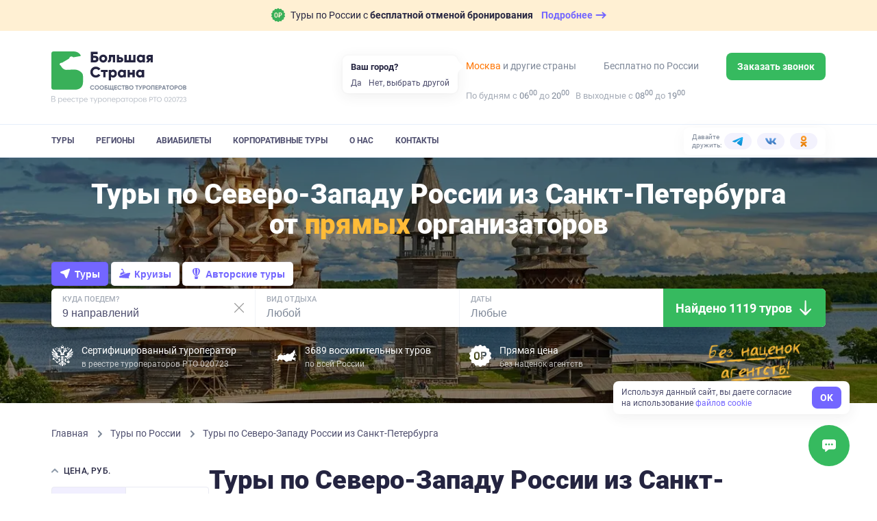

--- FILE ---
content_type: text/html; charset=utf-8
request_url: https://bolshayastrana.com/tury-na-severo-zapad-rossii/iz-sankt-peterburga
body_size: 78375
content:
<!doctype html>
<html data-n-head-ssr lang="ru" data-n-head="%7B%22lang%22:%7B%22ssr%22:%22ru%22%7D%7D">
  <head>
    <title>Туры по Северо-Западу России из Санкт-Петербурга 2026, цены| Большая Страна</title><meta data-n-head="ssr" charset="utf-8"><meta data-n-head="ssr" name="viewport" content="width=device-width, initial-scale=1, maximum-scale=1, user-scalable=0"><meta data-n-head="ssr" name="format-detection" content="telephone=no"><meta data-n-head="ssr" name="yandex-verification" content="45e72872259d3c42"><meta data-n-head="ssr" property="og:url" content="https://bolshayastrana.com/"><meta data-n-head="ssr" property="og:site_name" data-hid="og:site_name" content="Большая Страна"><meta data-n-head="ssr" property="og:image" content="https://bolshayastrana.com/images/share-image.jpg" data-hid="og:image"><meta data-n-head="ssr" name="yandex-verification" content="5749234ca0ba01fd"><meta data-n-head="ssr" name="zen-verification" content="5vq2xC2NlMKA68zSgqyI4SgEm8kxP1htms2roao0BNk3axHGsGmMRUwxfu1vmoTe"><meta data-n-head="ssr" data-hid="og:title" name="og:title" content="Туры по Северо-Западу России из Санкт-Петербурга 2026, цены| Большая Страна"><meta data-n-head="ssr" data-hid="description" name="description" content="Предложения туров по Северо-Западу России из Санкт-Петербурга от компании Большая Страна. Смотрите отзывы о турах и организаторах, покупайте туры без наценок."><meta data-n-head="ssr" data-hid="og:description" property="og:description" content="Предложения туров по Северо-Западу России из Санкт-Петербурга от компании Большая Страна. Смотрите отзывы о турах и организаторах, покупайте туры без наценок."><link data-n-head="ssr" rel="icon" type="image/x-icon" href="/favicon.png"><link data-n-head="ssr" rel="icon" type="image/svg+xml" href="/favicon-120x120.svg" sizes="120x120"><link data-n-head="ssr" rel="icon" type="image/png" href="/favicon-64x64.png" sizes="64x64"><link data-n-head="ssr" rel="icon" type="image/png" href="/favicon-32x32.png" sizes="32x32"><link data-n-head="ssr" rel="icon" type="image/png" href="/favicon-16x16.png" sizes="16x16"><link data-n-head="ssr" rel="apple-touch-icon" href="/favicon-180x180.png" sizes="180x180"><link data-n-head="ssr" rel="preconnect" href="https://cloud.roistat.com"><link data-n-head="ssr" rel="preconnect" href="https://mc.yandex.ru"><link data-n-head="ssr" rel="preconnect" href="https://top-fwz1.mail.ru"><link data-n-head="ssr" rel="preconnect" href="https://www.googletagmanager.com"><link data-n-head="ssr" rel="preconnect" href="https://www.google-analytics.com"><link data-n-head="ssr" rel="canonical" href="https://bolshayastrana.com/tury-na-severo-zapad-rossii/iz-sankt-peterburga"><link data-n-head="ssr" rel="preload" as="image" href="https://imcdn.bolshayastrana.com/360x250/BS_e974f89709cd38de0b95c077be4b2213bd95f8387c6dee14defbffdc56a3992a.webp" imagesrcset="https://imcdn.bolshayastrana.com/720x500/BS_e974f89709cd38de0b95c077be4b2213bd95f8387c6dee14defbffdc56a3992a.webp 2x" media="(max-width: 400px)"><link data-n-head="ssr" rel="preload" as="image" href="https://imcdn.bolshayastrana.com/1200x410/BS_e974f89709cd38de0b95c077be4b2213bd95f8387c6dee14defbffdc56a3992a.webp" media="(min-width: 400.1px)"><script data-n-head="ssr" type="text/javascript">(function(w, d, s, h, id) {
    w.roistatProjectId = id; w.roistatHost = h;
    var p = d.location.protocol == "https:" ? "https://" : "http://";
    var u = /^.*roistat_visit=[^;]+(.*)?$/.test(d.cookie) ? "/dist/module.js" : "/api/site/1.0/"+id+"/init?referrer="+encodeURIComponent(d.location.href);
    var js = d.createElement(s); js.charset="UTF-8"; js.async = 1; js.src = p+h+u; var js2 = d.getElementsByTagName(s)[0]; js2.parentNode.insertBefore(js, js2);
})(window, document, 'script', 'cloud.roistat.com', '0449a85753784285c9fb856e3c422056');</script><link rel="preload" href="https://static.bolshayastrana.com/_nuxt/b83fa01.js" as="script"><link rel="preload" href="https://static.bolshayastrana.com/_nuxt/e089f8d.js" as="script"><link rel="preload" href="https://static.bolshayastrana.com/_nuxt/css/7396e27.css" as="style"><link rel="preload" href="https://static.bolshayastrana.com/_nuxt/a59d338.js" as="script"><link rel="preload" href="https://static.bolshayastrana.com/_nuxt/css/3c29362.css" as="style"><link rel="preload" href="https://static.bolshayastrana.com/_nuxt/b77efb0.js" as="script"><link rel="preload" href="https://static.bolshayastrana.com/_nuxt/css/c1f5f8a.css" as="style"><link rel="preload" href="https://static.bolshayastrana.com/_nuxt/a469d7b.js" as="script"><link rel="preload" href="https://static.bolshayastrana.com/_nuxt/css/f177292.css" as="style"><link rel="preload" href="https://static.bolshayastrana.com/_nuxt/df0854b.js" as="script"><link rel="preload" href="https://static.bolshayastrana.com/_nuxt/e1f29e3.js" as="script"><link rel="preload" href="https://static.bolshayastrana.com/_nuxt/css/a24e485.css" as="style"><link rel="preload" href="https://static.bolshayastrana.com/_nuxt/250d4ca.js" as="script"><link rel="preload" href="https://static.bolshayastrana.com/_nuxt/css/999b6a0.css" as="style"><link rel="preload" href="https://static.bolshayastrana.com/_nuxt/50ff49a.js" as="script"><link rel="preload" href="https://static.bolshayastrana.com/_nuxt/css/57fd436.css" as="style"><link rel="preload" href="https://static.bolshayastrana.com/_nuxt/45b76d6.js" as="script"><link rel="preload" href="https://static.bolshayastrana.com/_nuxt/css/9f57cc9.css" as="style"><link rel="preload" href="https://static.bolshayastrana.com/_nuxt/81790b6.js" as="script"><link rel="preload" href="https://static.bolshayastrana.com/_nuxt/css/b35702f.css" as="style"><link rel="preload" href="https://static.bolshayastrana.com/_nuxt/8fc9db0.js" as="script"><link rel="preload" href="https://static.bolshayastrana.com/_nuxt/css/7c0f619.css" as="style"><link rel="preload" href="https://static.bolshayastrana.com/_nuxt/7bd8df4.js" as="script"><link rel="preload" href="https://static.bolshayastrana.com/_nuxt/css/8cd26fa.css" as="style"><link rel="preload" href="https://static.bolshayastrana.com/_nuxt/b3a2b35.js" as="script"><link rel="preload" href="https://static.bolshayastrana.com/_nuxt/css/e7712ec.css" as="style"><link rel="preload" href="https://static.bolshayastrana.com/_nuxt/979ae74.js" as="script"><link rel="preload" href="https://static.bolshayastrana.com/_nuxt/css/03fe44a.css" as="style"><link rel="preload" href="https://static.bolshayastrana.com/_nuxt/ba39181.js" as="script"><link rel="preload" href="https://static.bolshayastrana.com/_nuxt/css/91bf947.css" as="style"><link rel="preload" href="https://static.bolshayastrana.com/_nuxt/cb877a3.js" as="script"><link rel="stylesheet" href="https://static.bolshayastrana.com/_nuxt/css/7396e27.css"><link rel="stylesheet" href="https://static.bolshayastrana.com/_nuxt/css/3c29362.css"><link rel="stylesheet" href="https://static.bolshayastrana.com/_nuxt/css/c1f5f8a.css"><link rel="stylesheet" href="https://static.bolshayastrana.com/_nuxt/css/f177292.css"><link rel="stylesheet" href="https://static.bolshayastrana.com/_nuxt/css/a24e485.css"><link rel="stylesheet" href="https://static.bolshayastrana.com/_nuxt/css/999b6a0.css"><link rel="stylesheet" href="https://static.bolshayastrana.com/_nuxt/css/57fd436.css"><link rel="stylesheet" href="https://static.bolshayastrana.com/_nuxt/css/9f57cc9.css"><link rel="stylesheet" href="https://static.bolshayastrana.com/_nuxt/css/b35702f.css"><link rel="stylesheet" href="https://static.bolshayastrana.com/_nuxt/css/7c0f619.css"><link rel="stylesheet" href="https://static.bolshayastrana.com/_nuxt/css/8cd26fa.css"><link rel="stylesheet" href="https://static.bolshayastrana.com/_nuxt/css/e7712ec.css"><link rel="stylesheet" href="https://static.bolshayastrana.com/_nuxt/css/03fe44a.css"><link rel="stylesheet" href="https://static.bolshayastrana.com/_nuxt/css/91bf947.css">
    <meta name="google-site-verification" content="s5nRx3NVXEu8P22f3yjnlFGay1D0GICI1s8hDfW3OXg">
  </head>
  <body >
    <div data-server-rendered="true" id="__nuxt"><!----><div id="__layout"><div class="layout body--extended"><!----> <div id="top-message" class="top-message"><div class="container top-message__container"><a href="/tury-s-besplatnoj-otmenoj-bronirovaniya" target="_blank" class="top-message__group"><img src="https://static.bolshayastrana.com/_nuxt/img/icon-free-booking-cancel.9da6bd3.svg" width="20" height="20" alt="airplane" class="top-message__img"> <span class="top-message__text">
        Туры по России с
        <strong>бесплатной отменой бронирования</strong></span> <span class="top-message__btn"><span class="top-message__btn-text"> Подробнее </span> <svg width="16" height="16" xmlns="http://www.w3.org/2000/svg" class="icon sprite-icons"><use href="/_nuxt/256296d40bde7f3b04258dc7f07d2a7d.svg#i-arrow-right" xlink:href="/_nuxt/256296d40bde7f3b04258dc7f07d2a7d.svg#i-arrow-right"></use></svg></span></a></div></div> <header class="app-header"><div class="app-header__wrapper"><div class="container"><div class="app-header__body"><button type="button" aria-label="Открыть меню" class="app-header__burger"><svg width="16" height="16" fill="currentColor" xmlns="http://www.w3.org/2000/svg" class="icon sprite-icons"><use href="/_nuxt/256296d40bde7f3b04258dc7f07d2a7d.svg#i-burger" xlink:href="/_nuxt/256296d40bde7f3b04258dc7f07d2a7d.svg#i-burger"></use></svg></button> <a href="/" class="app-logo app-header__logo router-link-active"><img src="https://static.bolshayastrana.com/_nuxt/img/logo-light.20346b1.svg" alt="Большая Страна" loading="lazy" class="app-logo__image"> <!----></a> <a href="/" class="app-logo app-header__logo-m router-link-active"><img src="https://static.bolshayastrana.com/_nuxt/img/logo-light-small.c8f9a48.svg" width="173" height="31" alt="Большая Страна" loading="lazy" class="app-logo__image"> <!----></a> <button type="button" aria-label="Показать контакты" class="app-header__call-btn"><svg width="16" height="16" fill="currentColor" xmlns="http://www.w3.org/2000/svg" class="icon sprite-icons"><use href="/_nuxt/256296d40bde7f3b04258dc7f07d2a7d.svg#i-phone" xlink:href="/_nuxt/256296d40bde7f3b04258dc7f07d2a7d.svg#i-phone"></use></svg></button> <!----></div></div> <div class="app-header__menu"><div class="container"><div class="app-header__menu-body"><nav class="app-header__nav"><ul class="app-header__nav-list"><li class="app-header__nav-item"><a href="/tury" id="tours-link" class="app-header__nav-link">
                  Туры
                </a></li><li class="app-header__nav-item"><a href="/regiony" class="app-header__nav-link">
                  Регионы
                </a></li><li class="app-header__nav-item"><a href="/aviabilety" class="app-header__nav-link">
                  Авиабилеты
                </a></li><li class="app-header__nav-item"><a href="/korporativnye-tury-po-rossii" class="app-header__nav-link">
                  Корпоративные туры
                </a></li><li class="app-header__nav-item"><a href="/o-kompanii" class="app-header__nav-link">
                  О нас
                </a></li><li class="app-header__nav-item"><a href="/kontakty" class="app-header__nav-link">
                  Контакты
                </a></li></ul></nav> <div class="header-socials app-header__socials"><span class="header-socials__label">Давайте дружить:</span> <ul class="header-socials__list"><li class="header-socials__item"><a href="https://t.me/bolshayastrana" target="_blank" class="header-socials__link is-telegram"><img src="https://static.bolshayastrana.com/_nuxt/img/telegram-colorful.157fe6f.svg" width="16" height="16" alt="telegram"></a></li><li class="header-socials__item"><a href="https://vk.com/bolshayastrana" target="_blank" class="header-socials__link is-vk"><img src="https://static.bolshayastrana.com/_nuxt/img/vk-colorful.0131139.svg" width="16" height="16" alt="vk"></a></li><li class="header-socials__item"><a href="https://ok.ru/bolshayastrana" target="_blank" class="header-socials__link is-ok"><img src="https://static.bolshayastrana.com/_nuxt/img/ok-colorful.007b7fd.svg" width="16" height="16" alt="ok"></a></li></ul></div></div></div></div></div> <!----></header> <div class="search-page"><nav class="search-affix"><div class="search-affix__container"><div class="search-affix__contacts"><img src="https://static.bolshayastrana.com/_nuxt/img/phone-colorful.2bb3071.svg" alt="Номер телефона"> <!----> <div class="search-affix__contact-item"><div class="search-affix__contact-value">
          
        </div> <span class="search-affix__desc"> По России </span></div></div> <!----> <p class="search-affix__desc">
      Нет времени искать тур? <br>
      Подберем бесплатно специально для Вас
    </p> <button class="search-affix__button-pick as-button is-primary is-small"><span class="as-button__body"><!----> 
  Подберите мне тур
 <!----></span> <!----></button></div></nav> <div id="top" class="search-cover"><picture><source type="image/webp" media="(max-width: 400px)" srcset="
        https://imcdn.bolshayastrana.com/360x250/BS_e974f89709cd38de0b95c077be4b2213bd95f8387c6dee14defbffdc56a3992a.webp,
        https://imcdn.bolshayastrana.com/720x500/BS_e974f89709cd38de0b95c077be4b2213bd95f8387c6dee14defbffdc56a3992a.webp 2x
      "> <source type="image/jpeg" media="(max-width: 400px)" srcset="
        https://imcdn.bolshayastrana.com/360x250/BS_e974f89709cd38de0b95c077be4b2213bd95f8387c6dee14defbffdc56a3992a.jpeg,
        https://imcdn.bolshayastrana.com/720x500/BS_e974f89709cd38de0b95c077be4b2213bd95f8387c6dee14defbffdc56a3992a.jpeg 2x
      "> <source type="image/webp" srcset="https://imcdn.bolshayastrana.com/1200x410/BS_e974f89709cd38de0b95c077be4b2213bd95f8387c6dee14defbffdc56a3992a.webp"> <img src="https://imcdn.bolshayastrana.com/1200x410/BS_e974f89709cd38de0b95c077be4b2213bd95f8387c6dee14defbffdc56a3992a.jpeg" alt class="search-cover__image"></picture> <div class="container search-cover__container"><div class="search-cover__title">Туры по&nbsp;Северо-Западу России из Санкт-Петербурга от&nbsp;<strong>прямых</strong> организаторов</div> <!----> <div id="search-form" class="search-form search-form--light"><div class="search-form__tabs"><button type="button" data-id="tours" class="search-form__tab search-form__tab--active"><svg width="16" height="16" xmlns="http://www.w3.org/2000/svg" class="icon sprite-icons"><use href="/_nuxt/256296d40bde7f3b04258dc7f07d2a7d.svg#i-tours-arrow" xlink:href="/_nuxt/256296d40bde7f3b04258dc7f07d2a7d.svg#i-tours-arrow"></use></svg>
      Туры
    </button> <button type="button" data-id="cruises" class="search-form__tab"><svg width="16" height="16" xmlns="http://www.w3.org/2000/svg" class="icon sprite-icons"><use href="/_nuxt/256296d40bde7f3b04258dc7f07d2a7d.svg#i-cruise" xlink:href="/_nuxt/256296d40bde7f3b04258dc7f07d2a7d.svg#i-cruise"></use></svg>
      Круизы
    </button> <button type="button" data-id="author_tours" class="search-form__tab"><svg width="16" height="16" xmlns="http://www.w3.org/2000/svg" class="icon sprite-icons"><use href="/_nuxt/256296d40bde7f3b04258dc7f07d2a7d.svg#i-author-tours" xlink:href="/_nuxt/256296d40bde7f3b04258dc7f07d2a7d.svg#i-author-tours"></use></svg>
      Авторские туры
    </button></div> <div class="search-form__container"><div data-id="tours_direction" class="search-form-field search-form__col"><svg fill="#7F8999" xmlns="http://www.w3.org/2000/svg" class="search-form-field__icon icon sprite-icons"><use href="/_nuxt/256296d40bde7f3b04258dc7f07d2a7d.svg#i-mark" xlink:href="/_nuxt/256296d40bde7f3b04258dc7f07d2a7d.svg#i-mark"></use></svg> <label class="search-form-field__label">
    Куда поедем?

    <!----></label> <input type="text" placeholder="Введите регион, место или тур" title="9 направлений" autocomplete="off" value="9 направлений" class="search-form-field__input search-form-field__input--desktop"> <input type="text" placeholder="Куда поедем?" readonly="readonly" name="search-mobile" value="9 направлений" class="search-form-field__input search-form-field__input--mobile"> <!----> <button type="button" aria-label="Сбросить" tabindex="-1" class="search-form-field__clear"><svg xmlns="http://www.w3.org/2000/svg" class="icon sprite-icons"><use href="/_nuxt/256296d40bde7f3b04258dc7f07d2a7d.svg#i-close" xlink:href="/_nuxt/256296d40bde7f3b04258dc7f07d2a7d.svg#i-close"></use></svg></button></div> <div data-id="tours_activities" class="search-form-field search-form__col search-form__col--desktop"><!----> <label class="search-form-field__label">
    Вид отдыха

    <!----></label> <input type="text" placeholder="Любой" title="" autocomplete="off" value="" class="search-form-field__input search-form-field__input--desktop"> <input type="text" placeholder="Вид отдыха" readonly="readonly" name="search-mobile" value="" class="search-form-field__input search-form-field__input--mobile"> <!----> <!----></div> <div id="dates-search-form-field" data-id="dates" class="search-form-field search-form__col"><svg fill="#7F8999" xmlns="http://www.w3.org/2000/svg" class="search-form-field__icon icon sprite-icons"><use href="/_nuxt/256296d40bde7f3b04258dc7f07d2a7d.svg#i-calendar" xlink:href="/_nuxt/256296d40bde7f3b04258dc7f07d2a7d.svg#i-calendar"></use></svg> <label class="search-form-field__label">
    Даты

    <!----></label> <input type="text" placeholder="Любые" readonly="readonly" autocomplete="off" class="search-form-field__input search-form-field__input--desktop"> <input type="text" placeholder="Когда?" readonly="readonly" name="search-mobile" class="search-form-field__input search-form-field__input--mobile"> <!----> <!----></div> <div class="search-form__button-col"><button class="search-form__button as-button is-default is-x-large"><span class="as-button__body"><!---->  
          Найдено 1119 туров
         <span class="as-button__append"><span class="search-form__button-icon"><img src="https://static.bolshayastrana.com/_nuxt/img/icon-arrow-down.8f4beeb.png" loading="lazy" alt=""></span></span></span> <!----></button></div></div> <ul class="search-filter-buttons search-form__filter-buttons"><li class="search-filter-buttons__item"><button type="button" data-id="search-filter-button-catalog_tours_type" class="search-filter-buttons__button search-filter-buttons__button--active">
      Все туры
    </button></li><li class="search-filter-buttons__item"><button type="button" data-id="search-filter-button-tours_activities" class="search-filter-buttons__button">
      Виды отдыха
    </button></li><li class="search-filter-buttons__item"><button type="button" data-id="search-filter-button-price" class="search-filter-buttons__button">
      Цена
    </button></li><li class="search-filter-buttons__item"><button type="button" data-id="search-filter-button-duration" class="search-filter-buttons__button">
      Длительность
    </button></li><li class="search-filter-buttons__item"><button type="button" data-id="search-filter-button-age" class="search-filter-buttons__button">
      Мин. возраст
    </button></li><li class="search-filter-buttons__item"><button type="button" data-id="search-filter-button-accommodation" class="search-filter-buttons__button">
      Проживание
    </button></li><li class="search-filter-buttons__item"><button type="button" data-id="search-filter-button-comfort" class="search-filter-buttons__button">
      Комфорт проживания
    </button></li><li class="search-filter-buttons__item"><button type="button" data-id="search-filter-button-group_size" class="search-filter-buttons__button">
      Размер группы
    </button></li><li class="search-filter-buttons__item"><button type="button" data-id="search-filter-button-difficulty" class="search-filter-buttons__button">
      Уровень сложности
    </button></li></ul> <div class="search-form__footer"><div class="search-form__footer-item"><div class="search-form__footer-icon"><svg xmlns="http://www.w3.org/2000/svg" class="icon sprite-icons"><use href="/_nuxt/256296d40bde7f3b04258dc7f07d2a7d.svg#i-gerb" xlink:href="/_nuxt/256296d40bde7f3b04258dc7f07d2a7d.svg#i-gerb"></use></svg></div> <div class="search-form__footer-text lt-only">
          Сертифицированный <br>
          туроператор РТО 020723
        </div> <div class="search-form__footer-text lt-up">
          Сертифицированный туроператор
          <small>в реестре туроператоров РТО 020723</small></div></div> <div class="search-form__footer-item sm-up"><div class="search-form__footer-icon"><svg xmlns="http://www.w3.org/2000/svg" class="icon sprite-icons"><use href="/_nuxt/256296d40bde7f3b04258dc7f07d2a7d.svg#i-map-icon" xlink:href="/_nuxt/256296d40bde7f3b04258dc7f07d2a7d.svg#i-map-icon"></use></svg></div> <div class="search-form__footer-text">
        3689 восхитительных туров
        <small>по всей России</small></div></div> <div class="search-form__footer-item sm-up"><div class="search-form__footer-icon"><svg xmlns="http://www.w3.org/2000/svg" class="icon sprite-icons"><use href="/_nuxt/256296d40bde7f3b04258dc7f07d2a7d.svg#i-no-overpayment" xlink:href="/_nuxt/256296d40bde7f3b04258dc7f07d2a7d.svg#i-no-overpayment"></use></svg></div> <div class="search-form__footer-text">
        Прямая цена
        <small>без наценок агентств</small></div></div> <div class="search-form__img-container"><picture><source srcset="https://static.bolshayastrana.com/_nuxt/img/text@2x.03a2544.webp" type="image/webp"> <img src="https://static.bolshayastrana.com/_nuxt/img/text@2x.f4a3c1c.png" width="100" height="40" alt="Без наценок агентств"></picture></div></div> <!----></div></div></div> <div class="container search-page__breadcrumbs"><ol itemscope="itemscope" itemtype="http://schema.org/BreadcrumbList" class="breadcrumbs"><li itemprop="itemListElement" itemscope="itemscope" itemtype="http://schema.org/ListItem" class="breadcrumbs__item"><a href="/" class="breadcrumbs__link router-link-active"><meta itemprop="item" content="https://bolshayastrana.com/">
      Главная
    </a> <meta itemprop="name" content="Главная"> <meta itemprop="position" content="1"> <svg xmlns="http://www.w3.org/2000/svg" class="breadcrumbs__arrow icon sprite-icons"><use href="/_nuxt/256296d40bde7f3b04258dc7f07d2a7d.svg#i-arrow" xlink:href="/_nuxt/256296d40bde7f3b04258dc7f07d2a7d.svg#i-arrow"></use></svg></li><li itemprop="itemListElement" itemscope="itemscope" itemtype="http://schema.org/ListItem" class="breadcrumbs__item"><a href="/tury" class="breadcrumbs__link"><meta itemprop="item" content="https://bolshayastrana.com/tury">
      Туры по России
    </a> <meta itemprop="name" content="Туры по России"> <meta itemprop="position" content="2"> <svg xmlns="http://www.w3.org/2000/svg" class="breadcrumbs__arrow icon sprite-icons"><use href="/_nuxt/256296d40bde7f3b04258dc7f07d2a7d.svg#i-arrow" xlink:href="/_nuxt/256296d40bde7f3b04258dc7f07d2a7d.svg#i-arrow"></use></svg></li><li itemprop="itemListElement" itemscope="itemscope" itemtype="http://schema.org/ListItem" class="breadcrumbs__item"><span class="breadcrumbs__link">
      Туры по Северо-Западу России из Санкт-Петербурга
    </span> <meta itemprop="name" content="Туры по Северо-Западу России из Санкт-Петербурга"> <meta itemprop="position" content="3"> <!----></li></ol></div> <div id="search-content" class="search-page__container container"><aside class="search-page__sidebar"><div class="search-sidebar-filters"><!----> <div id="filter-price" class="collapse collapse--active"><div class="collapse__header"><button class="collapse__button"><svg width="10" height="15" xmlns="http://www.w3.org/2000/svg" class="icon sprite-icons collapse__arrow"><use href="/_nuxt/256296d40bde7f3b04258dc7f07d2a7d.svg#i-arrow" xlink:href="/_nuxt/256296d40bde7f3b04258dc7f07d2a7d.svg#i-arrow"></use></svg></button> <div class="collapse__title">Цена, руб.</div></div> <div class="collapse__body" style="display:;"> <div class="search-filter"><div class="search-filter__tabs"><button id="filter-price-tour-button" class="search-filter__tabs-button search-filter__tabs-button--active">
      за тур
    </button> <button id="filter-price-day-button" class="search-filter__tabs-button">
      за сутки
    </button></div> <div id="filter-price-by-tour" class="as-input-range"><!----> <div class="as-input-range__inputs"><div class="as-input"><label class="as-input__label"><!----> <!----> <span class="as-input__box"><span class="as-input__prepend"> от </span> <input type="number" placeholder="" value="5000" step="2000" name="min" class="as-input__field"> <!----> <!----></span> <!----></label></div> <div class="as-input"><label class="as-input__label"><!----> <!----> <span class="as-input__box"><span class="as-input__prepend">
        более
      </span> <input type="number" placeholder="" value="200000" step="2000" name="max" class="as-input__field"> <!----> <!----></span> <!----></label></div></div></div> <!----> <!----></div></div></div> <div id="filter-duration" class="collapse"><div class="collapse__header"><button class="collapse__button"><svg width="10" height="15" xmlns="http://www.w3.org/2000/svg" class="icon sprite-icons collapse__arrow collapse__arrow--inverted"><use href="/_nuxt/256296d40bde7f3b04258dc7f07d2a7d.svg#i-arrow" xlink:href="/_nuxt/256296d40bde7f3b04258dc7f07d2a7d.svg#i-arrow"></use></svg></button> <div class="collapse__title">Продолжительность, дней</div></div> <!----></div> <!----> <!----> <div id="filter-age" class="collapse"><div class="collapse__header"><button class="collapse__button"><svg width="10" height="15" xmlns="http://www.w3.org/2000/svg" class="icon sprite-icons collapse__arrow collapse__arrow--inverted"><use href="/_nuxt/256296d40bde7f3b04258dc7f07d2a7d.svg#i-arrow" xlink:href="/_nuxt/256296d40bde7f3b04258dc7f07d2a7d.svg#i-arrow"></use></svg></button> <div class="collapse__title">Можно с детьми</div></div> <!----></div> <div class="collapse"><div class="collapse__header"><button class="collapse__button"><svg width="10" height="15" xmlns="http://www.w3.org/2000/svg" class="icon sprite-icons collapse__arrow collapse__arrow--inverted"><use href="/_nuxt/256296d40bde7f3b04258dc7f07d2a7d.svg#i-arrow" xlink:href="/_nuxt/256296d40bde7f3b04258dc7f07d2a7d.svg#i-arrow"></use></svg></button> <div class="collapse__title">Проживание</div></div> <!----></div> <div class="collapse"><div class="collapse__header"><button class="collapse__button"><svg width="10" height="15" xmlns="http://www.w3.org/2000/svg" class="icon sprite-icons collapse__arrow collapse__arrow--inverted"><use href="/_nuxt/256296d40bde7f3b04258dc7f07d2a7d.svg#i-arrow" xlink:href="/_nuxt/256296d40bde7f3b04258dc7f07d2a7d.svg#i-arrow"></use></svg></button> <div class="collapse__title"> Комфорт проживания </div></div> <!----></div> <div id="filter-difficulty" class="collapse"><div class="collapse__header"><button class="collapse__button"><svg width="10" height="15" xmlns="http://www.w3.org/2000/svg" class="icon sprite-icons collapse__arrow collapse__arrow--inverted"><use href="/_nuxt/256296d40bde7f3b04258dc7f07d2a7d.svg#i-arrow" xlink:href="/_nuxt/256296d40bde7f3b04258dc7f07d2a7d.svg#i-arrow"></use></svg></button> <div class="collapse__title"> Уровень сложности </div></div> <!----></div> <div class="collapse"><div class="collapse__header"><button class="collapse__button"><svg width="10" height="15" xmlns="http://www.w3.org/2000/svg" class="icon sprite-icons collapse__arrow collapse__arrow--inverted"><use href="/_nuxt/256296d40bde7f3b04258dc7f07d2a7d.svg#i-arrow" xlink:href="/_nuxt/256296d40bde7f3b04258dc7f07d2a7d.svg#i-arrow"></use></svg></button> <div class="collapse__title">Размер группы</div></div> <!----></div> <div id="filter-collections" class="collapse collapse--active"><div class="collapse__header"><button class="collapse__button"><svg width="10" height="15" xmlns="http://www.w3.org/2000/svg" class="icon sprite-icons collapse__arrow"><use href="/_nuxt/256296d40bde7f3b04258dc7f07d2a7d.svg#i-arrow" xlink:href="/_nuxt/256296d40bde7f3b04258dc7f07d2a7d.svg#i-arrow"></use></svg></button> <div class="collapse__title">Подборки</div></div> <div class="collapse__body" style="display:;"> <div id="search-filter-collections" class="search-filter search-filter-collections"><div class="search-filter__subtitle">Тип</div> <label class="search-filter__radio-button as-radio"><span class="as-radio__icon"><input type="radio" class="as-radio__input"></span> <span class="as-radio__text">
    Сборные группы
    <div><button aria-label="Подробнее" aria-haspopup="true" aria-expanded="false" class="info-button"><svg width="10" height="10" fill="currentColor" xmlns="http://www.w3.org/2000/svg" class="icon sprite-icons"><use href="/_nuxt/256296d40bde7f3b04258dc7f07d2a7d.svg#i-info" xlink:href="/_nuxt/256296d40bde7f3b04258dc7f07d2a7d.svg#i-info"></use></svg></button> <!----></div></span></label> <label class="search-filter__radio-button as-radio"><span class="as-radio__icon"><input type="radio" class="as-radio__input"></span> <span class="as-radio__text">
    Туры под запрос

    <div><button aria-label="Подробнее" aria-haspopup="true" aria-expanded="false" class="info-button"><svg width="10" height="10" fill="currentColor" xmlns="http://www.w3.org/2000/svg" class="icon sprite-icons"><use href="/_nuxt/256296d40bde7f3b04258dc7f07d2a7d.svg#i-info" xlink:href="/_nuxt/256296d40bde7f3b04258dc7f07d2a7d.svg#i-info"></use></svg></button> <!----></div></span></label> <label class="search-filter__radio-button as-radio is-active"><span class="as-radio__icon is-active"><input type="radio" checked="checked" class="as-radio__input"></span> <span class="as-radio__text is-active">
    Все туры
  </span></label> <div class="search-filter__subtitle">Тематические</div> <label class="as-checkbox search-filter__checkbox"><div class="as-checkbox__body"><input type="checkbox" data-id="thematic-collection-105" value="105" class="as-checkbox__input"> <span class="as-checkbox__icon"></span> <span class="as-checkbox__text">
    Автобусные туры
  </span></div> <!----></label><label class="as-checkbox search-filter__checkbox"><div class="as-checkbox__body"><input type="checkbox" data-id="thematic-collection-176" value="176" class="as-checkbox__input"> <span class="as-checkbox__icon"></span> <span class="as-checkbox__text">
    Агротуры
  </span></div> <!----></label><label class="as-checkbox search-filter__checkbox"><div class="as-checkbox__body"><input type="checkbox" data-id="thematic-collection-156" value="156" class="as-checkbox__input"> <span class="as-checkbox__icon"></span> <span class="as-checkbox__text">
    Айс-флоатинг
  </span></div> <!----></label><label class="as-checkbox search-filter__checkbox"><div class="as-checkbox__body"><input type="checkbox" data-id="thematic-collection-15" value="15" class="as-checkbox__input"> <span class="as-checkbox__icon"></span> <span class="as-checkbox__text">
    Бесплатная отмена бронирования
  </span></div> <!----></label><label class="as-checkbox search-filter__checkbox"><div class="as-checkbox__body"><input type="checkbox" data-id="thematic-collection-33" value="33" class="as-checkbox__input"> <span class="as-checkbox__icon"></span> <span class="as-checkbox__text">
    Винные туры
  </span></div> <!----></label><label class="as-checkbox search-filter__checkbox"><div class="as-checkbox__body"><input type="checkbox" data-id="thematic-collection-175" value="175" class="as-checkbox__input"> <span class="as-checkbox__icon"></span> <span class="as-checkbox__text">
    Всё включено
  </span></div> <!----></label><label class="as-checkbox search-filter__checkbox"><div class="as-checkbox__body"><input type="checkbox" data-id="thematic-collection-35" value="35" class="as-checkbox__input"> <span class="as-checkbox__icon"></span> <span class="as-checkbox__text">
    Гастрономические туры
  </span></div> <!----></label><label class="as-checkbox search-filter__checkbox"><div class="as-checkbox__body"><input type="checkbox" data-id="thematic-collection-154" value="154" class="as-checkbox__input"> <span class="as-checkbox__icon"></span> <span class="as-checkbox__text">
    Избинг
  </span></div> <!----></label><label class="as-checkbox search-filter__checkbox"><div class="as-checkbox__body"><input type="checkbox" data-id="thematic-collection-91" value="91" class="as-checkbox__input"> <span class="as-checkbox__icon"></span> <span class="as-checkbox__text">
    Исторические туры
  </span></div> <!----></label><label class="as-checkbox search-filter__checkbox"><div class="as-checkbox__body"><input type="checkbox" data-id="thematic-collection-23" value="23" class="as-checkbox__input"> <span class="as-checkbox__icon"></span> <span class="as-checkbox__text">
    Корпоративные туры
  </span></div> <!----></label><label class="as-checkbox search-filter__checkbox"><div class="as-checkbox__body"><input type="checkbox" data-id="thematic-collection-87" value="87" class="as-checkbox__input"> <span class="as-checkbox__icon"></span> <span class="as-checkbox__text">
    Литературные туры
  </span></div> <!----></label><label class="as-checkbox search-filter__checkbox"><div class="as-checkbox__body"><input type="checkbox" data-id="thematic-collection-90" value="90" class="as-checkbox__input"> <span class="as-checkbox__icon"></span> <span class="as-checkbox__text">
    Мистические туры
  </span></div> <!----></label><label class="as-checkbox search-filter__checkbox"><div class="as-checkbox__body"><input type="checkbox" data-id="thematic-collection-67" value="67" class="as-checkbox__input"> <span class="as-checkbox__icon"></span> <span class="as-checkbox__text">
    На рафтах
  </span></div> <!----></label><label class="as-checkbox search-filter__checkbox"><div class="as-checkbox__body"><input type="checkbox" data-id="thematic-collection-123" value="123" class="as-checkbox__input"> <span class="as-checkbox__icon"></span> <span class="as-checkbox__text">
    Национальные туристические маршруты России
  </span></div> <!----></label><label class="as-checkbox search-filter__checkbox"><div class="as-checkbox__body"><input type="checkbox" data-id="thematic-collection-80" value="80" class="as-checkbox__input"> <span class="as-checkbox__icon"></span> <span class="as-checkbox__text">
    Необычные туры
  </span></div> <!----></label><label class="as-checkbox search-filter__checkbox"><div class="as-checkbox__body"><input type="checkbox" data-id="thematic-collection-79" value="79" class="as-checkbox__input"> <span class="as-checkbox__icon"></span> <span class="as-checkbox__text">
    Обзорные туры
  </span></div> <!----></label><label class="as-checkbox search-filter__checkbox"><div class="as-checkbox__body"><input type="checkbox" data-id="thematic-collection-61" value="61" class="as-checkbox__input"> <span class="as-checkbox__icon"></span> <span class="as-checkbox__text">
    Оздоровительные туры
  </span></div> <!----></label><label class="as-checkbox search-filter__checkbox"><div class="as-checkbox__body"><input type="checkbox" data-id="thematic-collection-6" value="6" class="as-checkbox__input"> <span class="as-checkbox__icon"></span> <span class="as-checkbox__text">
    Отдых с детьми
  </span></div> <!----></label><label class="as-checkbox search-filter__checkbox"><div class="as-checkbox__body"><input type="checkbox" data-id="thematic-collection-89" value="89" class="as-checkbox__input"> <span class="as-checkbox__icon"></span> <span class="as-checkbox__text">
    Познавательные туры
  </span></div> <!----></label><label class="as-checkbox search-filter__checkbox"><div class="as-checkbox__body"><input type="checkbox" data-id="thematic-collection-86" value="86" class="as-checkbox__input"> <span class="as-checkbox__icon"></span> <span class="as-checkbox__text">
    Популярные туры
  </span></div> <!----></label><label class="as-checkbox search-filter__checkbox"><div class="as-checkbox__body"><input type="checkbox" data-id="thematic-collection-118" value="118" class="as-checkbox__input"> <span class="as-checkbox__icon"></span> <span class="as-checkbox__text">
    Походы без рюкзаков
  </span></div> <!----></label><label class="as-checkbox search-filter__checkbox"><div class="as-checkbox__body"><input type="checkbox" data-id="thematic-collection-19" value="19" class="as-checkbox__input"> <span class="as-checkbox__icon"></span> <span class="as-checkbox__text">
    Проживание в глэмпинге
  </span></div> <!----></label><label class="as-checkbox search-filter__checkbox"><div class="as-checkbox__body"><input type="checkbox" data-id="thematic-collection-155" value="155" class="as-checkbox__input"> <span class="as-checkbox__icon"></span> <span class="as-checkbox__text">
    Промышленные туры
  </span></div> <!----></label><label class="as-checkbox search-filter__checkbox"><div class="as-checkbox__body"><input type="checkbox" data-id="thematic-collection-88" value="88" class="as-checkbox__input"> <span class="as-checkbox__icon"></span> <span class="as-checkbox__text">
    Событийные туры
  </span></div> <!----></label><label class="as-checkbox search-filter__checkbox"><div class="as-checkbox__body"><input type="checkbox" data-id="thematic-collection-111" value="111" class="as-checkbox__input"> <span class="as-checkbox__icon"></span> <span class="as-checkbox__text">
    Спа-туры
  </span></div> <!----></label><label class="as-checkbox search-filter__checkbox"><div class="as-checkbox__body"><input type="checkbox" data-id="thematic-collection-108" value="108" class="as-checkbox__input"> <span class="as-checkbox__icon"></span> <span class="as-checkbox__text">
    Спелеотуры
  </span></div> <!----></label><label class="as-checkbox search-filter__checkbox"><div class="as-checkbox__body"><input type="checkbox" data-id="thematic-collection-75" value="75" class="as-checkbox__input"> <span class="as-checkbox__icon"></span> <span class="as-checkbox__text">
    Туры для пенсионеров
  </span></div> <!----></label><label class="as-checkbox search-filter__checkbox"><div class="as-checkbox__body"><input type="checkbox" data-id="thematic-collection-78" value="78" class="as-checkbox__input"> <span class="as-checkbox__icon"></span> <span class="as-checkbox__text">
    Туры к Деду Морозу
  </span></div> <!----></label><label class="as-checkbox search-filter__checkbox"><div class="as-checkbox__body"><input type="checkbox" data-id="thematic-collection-85" value="85" class="as-checkbox__input"> <span class="as-checkbox__icon"></span> <span class="as-checkbox__text">
    Туры к петроглифам
  </span></div> <!----></label><label class="as-checkbox search-filter__checkbox"><div class="as-checkbox__body"><input type="checkbox" data-id="thematic-collection-63" value="63" class="as-checkbox__input"> <span class="as-checkbox__icon"></span> <span class="as-checkbox__text">
    Туры на байдарках
  </span></div> <!----></label><label class="as-checkbox search-filter__checkbox"><div class="as-checkbox__body"><input type="checkbox" data-id="thematic-collection-110" value="110" class="as-checkbox__input"> <span class="as-checkbox__icon"></span> <span class="as-checkbox__text">
    Туры на каяках
  </span></div> <!----></label><label class="as-checkbox search-filter__checkbox"><div class="as-checkbox__body"><input type="checkbox" data-id="thematic-collection-153" value="153" class="as-checkbox__input"> <span class="as-checkbox__icon"></span> <span class="as-checkbox__text">
    Туры на масленицу
  </span></div> <!----></label><label class="as-checkbox search-filter__checkbox"><div class="as-checkbox__body"><input type="checkbox" data-id="thematic-collection-191" value="191" class="as-checkbox__input"> <span class="as-checkbox__icon"></span> <span class="as-checkbox__text">
    Туры на снегоступах
  </span></div> <!----></label><label class="as-checkbox search-filter__checkbox"><div class="as-checkbox__body"><input type="checkbox" data-id="thematic-collection-20" value="20" class="as-checkbox__input"> <span class="as-checkbox__icon"></span> <span class="as-checkbox__text">
    Туры на термальные источники
  </span></div> <!----></label><label class="as-checkbox search-filter__checkbox"><div class="as-checkbox__body"><input type="checkbox" data-id="thematic-collection-106" value="106" class="as-checkbox__input"> <span class="as-checkbox__icon"></span> <span class="as-checkbox__text">
    Туры на хивусах
  </span></div> <!----></label><label class="as-checkbox search-filter__checkbox"><div class="as-checkbox__body"><input type="checkbox" data-id="thematic-collection-141" value="141" class="as-checkbox__input"> <span class="as-checkbox__icon"></span> <span class="as-checkbox__text">
    Туры на Черную пятницу
  </span></div> <!----></label><label class="as-checkbox search-filter__checkbox"><div class="as-checkbox__body"><input type="checkbox" data-id="thematic-collection-103" value="103" class="as-checkbox__input"> <span class="as-checkbox__icon"></span> <span class="as-checkbox__text">
    Туры с наблюдением за дикими животными
  </span></div> <!----></label><label class="as-checkbox search-filter__checkbox"><div class="as-checkbox__body"><input type="checkbox" data-id="thematic-collection-24" value="24" class="as-checkbox__input"> <span class="as-checkbox__icon"></span> <span class="as-checkbox__text">
    Туры с северным сиянием
  </span></div> <!----></label><label class="as-checkbox search-filter__checkbox"><div class="as-checkbox__body"><input type="checkbox" data-id="thematic-collection-59" value="59" class="as-checkbox__input"> <span class="as-checkbox__icon"></span> <span class="as-checkbox__text">
    Туры, в которые можно с собакой
  </span></div> <!----></label><label class="as-checkbox search-filter__checkbox"><div class="as-checkbox__body"><input type="checkbox" data-id="thematic-collection-52" value="52" class="as-checkbox__input"> <span class="as-checkbox__icon"></span> <span class="as-checkbox__text">
    Фототуры
  </span></div> <!----></label><label class="as-checkbox search-filter__checkbox"><div class="as-checkbox__body"><input type="checkbox" data-id="thematic-collection-38" value="38" class="as-checkbox__input"> <span class="as-checkbox__icon"></span> <span class="as-checkbox__text">
    Экологические туры
  </span></div> <!----></label><label class="as-checkbox search-filter__checkbox"><div class="as-checkbox__body"><input type="checkbox" data-id="thematic-collection-57" value="57" class="as-checkbox__input"> <span class="as-checkbox__icon"></span> <span class="as-checkbox__text">
    Этнотуры
  </span></div> <!----></label> <div class="search-filter__subtitle">Календарные</div> <ul class="search-filter-collections__calendar-list"><li class="search-filter-collections__calendar-item"><a href="/mnogodnevnye-tury" data-id="calendar-collection-39" class="search-filter-collections__calendar-text">
        Многодневные туры
      </a></li><li class="search-filter-collections__calendar-item"><a href="/tury-vyhodnogo-dnya" data-id="calendar-collection-5" class="search-filter-collections__calendar-text">
        Туры выходного дня
      </a></li><li class="search-filter-collections__calendar-item"><a href="/tury-na-23-fevralya" data-id="calendar-collection-18" class="search-filter-collections__calendar-text">
        Туры на 23 февраля
      </a></li><li class="search-filter-collections__calendar-item"><a href="/tury-na-8-marta" data-id="calendar-collection-14" class="search-filter-collections__calendar-text">
        Туры на 8 марта
      </a></li><li class="search-filter-collections__calendar-item"><a href="/tury-na-majskie-prazdniki" data-id="calendar-collection-4" class="search-filter-collections__calendar-text">
        Туры на майские праздники
      </a></li><li class="search-filter-collections__calendar-item"><a href="/novogodnie-tury-po-rossii" data-id="calendar-collection-2" class="search-filter-collections__calendar-text">
        Туры на Новый год
      </a></li><li class="search-filter-collections__calendar-item"><a href="/tury-na-noyabrskie-prazdniki" data-id="calendar-collection-1" class="search-filter-collections__calendar-text">
        Туры на ноябрьские праздники
      </a></li><li class="search-filter-collections__calendar-item"><a href="/tury-na-rozhdestvo" data-id="calendar-collection-27" class="search-filter-collections__calendar-text">
        Туры на Рождество
      </a></li></ul></div></div></div> <!----> <button type="button" class="search-sidebar-filters__reset-button">
    Сбросить все фильтры
  </button></div> <!----> <!----> <a href="/podarochnye-sertifikaty" class="sidebar-certificates"><div class="sidebar-certificates__title">
    Подарочные сертификаты на путешествие
  </div> <span class="sidebar-certificates__button as-button is-default"><span class="as-button__body"><!----> 
    Подарить
   <!----></span> <!----></span></a> <!----></aside> <main id="tours" class="search-page__content"><!----> <h1 class="search-page__title">
        Туры по Северо-Западу России из Санкт-Петербурга
      </h1> <!----> <!----> <div class="search-page-sort"><div class="search-page-sort__hint">Сортировать по:</div> <div class="search-page-sort__buttons"><button class="sorting-button is-active">
            По популярности
          </button><button class="sorting-button">
            Дешевле
          </button><button class="sorting-button">
            Дороже
          </button></div></div> <!----> <!----> <!----> <section id="group-initial" class="search-page__group"><!----> <div itemscope="itemscope" itemtype="http://schema.org/ItemList" class="tour-previews as-flex"><div class="as-col tour-previews__col"><div itemscope="itemscope" itemtype="http://schema.org/TouristTrip" class="tour-preview"><meta itemprop="url" content="/arhangelskaya-oblast/na-sever-za-vpechatleniyami-386244"> <meta itemprop="image" content="https://imcdn.bolshayastrana.com/1200x00/BS_e4422fa1607d9858d56e3839408e7f9dfe459133364eb251699a25021294688c.jpeg"> <div itemprop="tripOrigin" itemscope="itemscope" itemtype="https://schema.org/Place"><meta itemprop="name" content="Архангельская область"> <div itemprop="address" itemscope="itemscope" itemtype="https://schema.org/PostalAddress"><meta itemprop="addressRegion" content="Архангельская область"></div></div> <div itemprop="offers" itemscope="itemscope" itemtype="https://schema.org/Offer"><meta itemprop="price" content="47500"> <meta itemprop="priceCurrency" content="RUB"> <meta itemprop="availabilityStarts" content="2026-01-23"> <meta itemprop="availabilityEnds" content="2026-01-26"> <meta itemprop="validFrom" content="2026-01-23"></div> <meta itemprop="touristType" content="Экскурсионные туры"> <div class="tour-preview__bookmarks xs-up"><div class="tour-preview__bookmark"><div class="tour-preview__bookmark-body">Горящий тур</div></div> <!----> <!----></div> <div class="tour-preview__photo-container"><div class="tour-preview__labels xs-down"><div class="tour-preview__photo-labels"><div class="tour-preview__tag-label">
          Экскурсионные туры
        </div> <div class="tour-preview__label tour-preview__label--hot">
          Горящий тур
        </div></div></div> <!----> <div class="tour-preview__photo-captions"><span class="tour-preview__photo-region"><svg fill="currentColor" xmlns="http://www.w3.org/2000/svg" class="tour-preview__location-icon icon sprite-icons"><use href="/_nuxt/256296d40bde7f3b04258dc7f07d2a7d.svg#i-location-point" xlink:href="/_nuxt/256296d40bde7f3b04258dc7f07d2a7d.svg#i-location-point"></use></svg>
        Архангельская область, Арктика
      </span> <span class="tour-preview__seasons">
        Зима, Весна, Лето, Осень
      </span></div> <picture><source type="image/webp" media="(max-width: 400px)" srcset="
          https://imcdn.bolshayastrana.com/165x200/BS_e4422fa1607d9858d56e3839408e7f9dfe459133364eb251699a25021294688c.webp,
          https://imcdn.bolshayastrana.com/330x400/BS_e4422fa1607d9858d56e3839408e7f9dfe459133364eb251699a25021294688c.webp 2x
        "> <source type="image/webp" srcset="
          https://imcdn.bolshayastrana.com/270x270/BS_e4422fa1607d9858d56e3839408e7f9dfe459133364eb251699a25021294688c.webp,
          https://imcdn.bolshayastrana.com/540x540/BS_e4422fa1607d9858d56e3839408e7f9dfe459133364eb251699a25021294688c.webp 2x
        "> <img src="https://imcdn.bolshayastrana.com/270x270/BS_e4422fa1607d9858d56e3839408e7f9dfe459133364eb251699a25021294688c.jpeg" srcset="https://imcdn.bolshayastrana.com/540x540/BS_e4422fa1607d9858d56e3839408e7f9dfe459133364eb251699a25021294688c.jpeg 2x" alt="На Север за впечатлениями. Зимне-весенний тур в Архангельскую область" role="presentation" loading="lazy" class="tour-preview__photo"></picture></div> <div class="tour-preview__content"><div class="tour-preview__location">
      Архангельская область, Арктика
    </div> <a href="/arhangelskaya-oblast/na-sever-za-vpechatleniyami-386244" target="_blank"><div itemprop="name" class="tour-preview__title">
        На Север за впечатлениями. Зимне-весенний тур в Архангельскую область
      </div></a> <div itemprop="description" class="tour-preview__text">Добро пожаловать в Архангельскую область! Этот регион удивит вас нетронутыми лесами и дикими природными уголками, а также...</div> <!----> <ul class="tour-preview__tags"><li><a href="/ehkskursionnye-tury" target="_blank" class="as-tag is-small"><div class="as-tag__prepend"><svg width="16" height="16" fill="#91919F" xmlns="http://www.w3.org/2000/svg" class="icon sprite-types"><use href="/_nuxt/d01b1537b69ec7141b3486d8c2bfb75d.svg#i-ehkskursionnye-tury" xlink:href="/_nuxt/d01b1537b69ec7141b3486d8c2bfb75d.svg#i-ehkskursionnye-tury"></use></svg></div> 
          Экскурсионные туры
        </a></li> <!----></ul> <div class="tour-preview__footer"><div class="tour-preview__footer-blur"></div> <div><div aria-haspopup="true" aria-expanded="false" class="tour-preview__footer-difficulty"><div class="tour-preview__footer-title">Сложность</div> <span class="difficulty-dots tour-preview__difficulty"><!----> <span class="difficulty-dots__rating"><span class="difficulty-dots__item difficulty-dots__item--active is-min"></span><span class="difficulty-dots__item is-min"></span><span class="difficulty-dots__item is-min"></span><span class="difficulty-dots__item is-min"></span></span></span></div> <!----></div> <div><div aria-haspopup="true" aria-expanded="false" class="tour-preview__footer-accommodation"><div class="tour-preview__footer-title">
              Проживание
              
                и комфорт
              </div> <div class="tour-preview__accommodation"><div class="tour-preview__accommodation-list"><!----> <svg width="16" height="16" xmlns="http://www.w3.org/2000/svg" class="tour-preview__accommodation-icon icon sprite-icons"><use href="/_nuxt/256296d40bde7f3b04258dc7f07d2a7d.svg#i-hotel" xlink:href="/_nuxt/256296d40bde7f3b04258dc7f07d2a7d.svg#i-hotel"></use></svg></div> <div class="accommodation-comfort short-items"><span class="accommodation-comfort-item is-improved is-short">
    Выше среднего
  </span><span class="accommodation-comfort-item is-premium is-short">
    Высокий
  </span></div></div></div> <!----></div></div></div> <div class="tour-preview__side"><div class="tour-preview__details-group"><div class="tour-preview__price"><div class="tour-preview__price-value">
          RUB 47,500
        </div> <!----></div> <!----> <!----> <!----> <!----> <!----></div> <div class="tour-preview__details-group xs-down"><span class="tour-preview__details-value"> 4 дн. </span> <span class="tour-preview__details-caption">
            23—26 января
          </span> <span class="tour-preview__variants-button">
            +12
            <svg xmlns="http://www.w3.org/2000/svg" class="icon sprite-icons"><use href="/_nuxt/256296d40bde7f3b04258dc7f07d2a7d.svg#i-calendar" xlink:href="/_nuxt/256296d40bde7f3b04258dc7f07d2a7d.svg#i-calendar"></use></svg></span></div> <div class="tour-preview__details-group tour-preview__duration"><div class="tour-preview__duration-item"><svg fill="#7366FF" xmlns="http://www.w3.org/2000/svg" class="tour-preview__duration-icon icon sprite-icons"><use href="/_nuxt/256296d40bde7f3b04258dc7f07d2a7d.svg#i-day" xlink:href="/_nuxt/256296d40bde7f3b04258dc7f07d2a7d.svg#i-day"></use></svg> <span class="tour-preview__details-value">
          4 дня
        </span></div> <div class="tour-preview__duration-item"><svg fill="#7366FF" xmlns="http://www.w3.org/2000/svg" class="tour-preview__duration-icon icon sprite-icons"><use href="/_nuxt/256296d40bde7f3b04258dc7f07d2a7d.svg#i-night" xlink:href="/_nuxt/256296d40bde7f3b04258dc7f07d2a7d.svg#i-night"></use></svg> <span class="tour-preview__details-value">
          3 ночи
        </span></div></div> <div class="tour-preview__details-group xs-up"><div class="tour-preview__details-caption">Даты набора групп</div> <!----> <div class="tour-preview__details-value">
        23—26 января
      </div> <button class="tour-preview__variants-button">
        +12 вариантов
      </button></div> <!----> <a href="/arhangelskaya-oblast/na-sever-za-vpechatleniyami-386244" target="_blank" class="tour-preview__more as-button is-none"><span class="as-button__body"><!----> 
      Смотреть тур
       <span class="as-button__append"><svg width="22" height="22" fill="#fff" xmlns="http://www.w3.org/2000/svg" class="icon sprite-icons"><use href="/_nuxt/256296d40bde7f3b04258dc7f07d2a7d.svg#i-arrow-right" xlink:href="/_nuxt/256296d40bde7f3b04258dc7f07d2a7d.svg#i-arrow-right"></use></svg></span></span> <!----></a></div></div></div> <!----><div class="as-col tour-previews__col"><div itemscope="itemscope" itemtype="http://schema.org/TouristTrip" class="tour-preview"><meta itemprop="url" content="/leningradskaya-oblast/vsya-kareliya-zimne-vesennee-puteshestvie-385618"> <meta itemprop="image" content="https://imcdn.bolshayastrana.com/1200x00/BS_bd2cc6c3f3102649a9d626598f84e5410e227b0f4786560c4aa1dfba0a020770.jpeg"> <div itemprop="tripOrigin" itemscope="itemscope" itemtype="https://schema.org/Place"><meta itemprop="name" content="Ленинградская область"> <div itemprop="address" itemscope="itemscope" itemtype="https://schema.org/PostalAddress"><meta itemprop="addressRegion" content="Ленинградская область"></div></div> <div itemprop="offers" itemscope="itemscope" itemtype="https://schema.org/Offer"><meta itemprop="price" content="39100"> <meta itemprop="priceCurrency" content="RUB"> <meta itemprop="availabilityStarts" content="2026-02-04"> <meta itemprop="availabilityEnds" content="2026-02-09"> <meta itemprop="validFrom" content="2026-02-04"></div> <meta itemprop="touristType" content="Экскурсионные туры"> <div class="tour-preview__bookmarks xs-up"><!----> <!----> <!----></div> <div class="tour-preview__photo-container"><div class="tour-preview__labels xs-down"><div class="tour-preview__photo-labels"><div class="tour-preview__tag-label">
          Экскурсионные туры
        </div> <!----></div></div> <!----> <div class="tour-preview__photo-captions"><span class="tour-preview__photo-region"><svg fill="currentColor" xmlns="http://www.w3.org/2000/svg" class="tour-preview__location-icon icon sprite-icons"><use href="/_nuxt/256296d40bde7f3b04258dc7f07d2a7d.svg#i-location-point" xlink:href="/_nuxt/256296d40bde7f3b04258dc7f07d2a7d.svg#i-location-point"></use></svg>
        Ленинградская область, Карелия
      </span> <span class="tour-preview__seasons">
        Зима, Весна, Осень
      </span></div> <picture><source type="image/webp" media="(max-width: 400px)" srcset="
          https://imcdn.bolshayastrana.com/165x200/BS_bd2cc6c3f3102649a9d626598f84e5410e227b0f4786560c4aa1dfba0a020770.webp,
          https://imcdn.bolshayastrana.com/330x400/BS_bd2cc6c3f3102649a9d626598f84e5410e227b0f4786560c4aa1dfba0a020770.webp 2x
        "> <source type="image/webp" srcset="
          https://imcdn.bolshayastrana.com/270x270/BS_bd2cc6c3f3102649a9d626598f84e5410e227b0f4786560c4aa1dfba0a020770.webp,
          https://imcdn.bolshayastrana.com/540x540/BS_bd2cc6c3f3102649a9d626598f84e5410e227b0f4786560c4aa1dfba0a020770.webp 2x
        "> <img src="https://imcdn.bolshayastrana.com/270x270/BS_bd2cc6c3f3102649a9d626598f84e5410e227b0f4786560c4aa1dfba0a020770.jpeg" srcset="https://imcdn.bolshayastrana.com/540x540/BS_bd2cc6c3f3102649a9d626598f84e5410e227b0f4786560c4aa1dfba0a020770.jpeg 2x" alt="Петербург и гран-тур вся Карелия. Зимне-весеннее путешествие" role="presentation" loading="lazy" class="tour-preview__photo"></picture></div> <div class="tour-preview__content"><div class="tour-preview__location">
      Ленинградская область, Карелия
    </div> <a href="/leningradskaya-oblast/vsya-kareliya-zimne-vesennee-puteshestvie-385618" target="_blank"><div itemprop="name" class="tour-preview__title">
        Петербург и гран-тур вся Карелия. Зимне-весеннее путешествие
      </div></a> <div itemprop="description" class="tour-preview__text">Захватывающее путешествие по Санкт-Петербургу и Карелии уже ждёт вас! В течение шести дней вы откроете для себя архитектурное...</div> <!----> <ul class="tour-preview__tags"><li><a href="/ehkskursionnye-tury" target="_blank" class="as-tag is-small"><div class="as-tag__prepend"><svg width="16" height="16" fill="#91919F" xmlns="http://www.w3.org/2000/svg" class="icon sprite-types"><use href="/_nuxt/d01b1537b69ec7141b3486d8c2bfb75d.svg#i-ehkskursionnye-tury" xlink:href="/_nuxt/d01b1537b69ec7141b3486d8c2bfb75d.svg#i-ehkskursionnye-tury"></use></svg></div> 
          Экскурсионные туры
        </a></li> <!----></ul> <div class="tour-preview__footer"><div class="tour-preview__footer-blur"></div> <div><div aria-haspopup="true" aria-expanded="false" class="tour-preview__footer-difficulty"><div class="tour-preview__footer-title">Сложность</div> <span class="difficulty-dots tour-preview__difficulty"><!----> <span class="difficulty-dots__rating"><span class="difficulty-dots__item difficulty-dots__item--active is-min"></span><span class="difficulty-dots__item is-min"></span><span class="difficulty-dots__item is-min"></span><span class="difficulty-dots__item is-min"></span></span></span></div> <!----></div> <div><div aria-haspopup="true" aria-expanded="false" class="tour-preview__footer-accommodation"><div class="tour-preview__footer-title">
              Проживание
              
                и комфорт
              </div> <div class="tour-preview__accommodation"><div class="tour-preview__accommodation-list"><!----> <svg width="16" height="16" xmlns="http://www.w3.org/2000/svg" class="tour-preview__accommodation-icon icon sprite-icons"><use href="/_nuxt/256296d40bde7f3b04258dc7f07d2a7d.svg#i-hotel" xlink:href="/_nuxt/256296d40bde7f3b04258dc7f07d2a7d.svg#i-hotel"></use></svg></div> <div class="accommodation-comfort short-items"><span class="accommodation-comfort-item is-medium is-short">
    Средний
  </span><span class="accommodation-comfort-item is-improved is-short">
    Выше среднего
  </span><span class="accommodation-comfort-item is-premium is-short">
    Высокий
  </span></div></div></div> <!----></div></div></div> <div class="tour-preview__side"><div class="tour-preview__details-group"><div class="tour-preview__price"><div class="tour-preview__price-value">
          RUB 39,100
        </div> <!----></div> <!----> <!----> <!----> <!----> <!----></div> <div class="tour-preview__details-group xs-down"><span class="tour-preview__details-value"> 6 дн. </span> <span class="tour-preview__details-caption">
            4—9 февраля
          </span> <span class="tour-preview__variants-button">
            +18
            <svg xmlns="http://www.w3.org/2000/svg" class="icon sprite-icons"><use href="/_nuxt/256296d40bde7f3b04258dc7f07d2a7d.svg#i-calendar" xlink:href="/_nuxt/256296d40bde7f3b04258dc7f07d2a7d.svg#i-calendar"></use></svg></span></div> <div class="tour-preview__details-group tour-preview__duration"><div class="tour-preview__duration-item"><svg fill="#7366FF" xmlns="http://www.w3.org/2000/svg" class="tour-preview__duration-icon icon sprite-icons"><use href="/_nuxt/256296d40bde7f3b04258dc7f07d2a7d.svg#i-day" xlink:href="/_nuxt/256296d40bde7f3b04258dc7f07d2a7d.svg#i-day"></use></svg> <span class="tour-preview__details-value">
          6 дней
        </span></div> <div class="tour-preview__duration-item"><svg fill="#7366FF" xmlns="http://www.w3.org/2000/svg" class="tour-preview__duration-icon icon sprite-icons"><use href="/_nuxt/256296d40bde7f3b04258dc7f07d2a7d.svg#i-night" xlink:href="/_nuxt/256296d40bde7f3b04258dc7f07d2a7d.svg#i-night"></use></svg> <span class="tour-preview__details-value">
          5 ночей
        </span></div></div> <div class="tour-preview__details-group xs-up"><div class="tour-preview__details-caption">Даты набора групп</div> <!----> <div class="tour-preview__details-value">
        4—9 февраля
      </div> <button class="tour-preview__variants-button">
        +18 вариантов
      </button></div> <!----> <a href="/leningradskaya-oblast/vsya-kareliya-zimne-vesennee-puteshestvie-385618" target="_blank" class="tour-preview__more as-button is-none"><span class="as-button__body"><!----> 
      Смотреть тур
       <span class="as-button__append"><svg width="22" height="22" fill="#fff" xmlns="http://www.w3.org/2000/svg" class="icon sprite-icons"><use href="/_nuxt/256296d40bde7f3b04258dc7f07d2a7d.svg#i-arrow-right" xlink:href="/_nuxt/256296d40bde7f3b04258dc7f07d2a7d.svg#i-arrow-right"></use></svg></span></span> <!----></a></div></div></div> <!----><div class="as-col tour-previews__col"><div itemscope="itemscope" itemtype="http://schema.org/TouristTrip" class="tour-preview"><meta itemprop="url" content="/leningradskaya-oblast/severnaya-mozaika-tur-v-sankt-peterburg-i-kareliyu-osen-vesna-375219"> <meta itemprop="image" content="https://imcdn.bolshayastrana.com/1200x00/BS_5ef066a6c9b7e32975c4153142997b7395abd0f7a1a523c0a18447d55964732e.jpeg"> <div itemprop="tripOrigin" itemscope="itemscope" itemtype="https://schema.org/Place"><meta itemprop="name" content="Ленинградская область"> <div itemprop="address" itemscope="itemscope" itemtype="https://schema.org/PostalAddress"><meta itemprop="addressRegion" content="Ленинградская область"></div></div> <div itemprop="offers" itemscope="itemscope" itemtype="https://schema.org/Offer"><meta itemprop="price" content="13100"> <meta itemprop="priceCurrency" content="RUB"> <meta itemprop="availabilityStarts" content="2026-01-23"> <meta itemprop="availabilityEnds" content="2026-01-25"> <meta itemprop="validFrom" content="2026-01-23"></div> <meta itemprop="touristType" content="Экскурсионные туры"> <div class="tour-preview__bookmarks xs-up"><!----> <!----> <!----></div> <div class="tour-preview__photo-container"><div class="tour-preview__labels xs-down"><div class="tour-preview__photo-labels"><div class="tour-preview__tag-label">
          Экскурсионные туры
        </div> <!----></div></div> <!----> <div class="tour-preview__photo-captions"><span class="tour-preview__photo-region"><svg fill="currentColor" xmlns="http://www.w3.org/2000/svg" class="tour-preview__location-icon icon sprite-icons"><use href="/_nuxt/256296d40bde7f3b04258dc7f07d2a7d.svg#i-location-point" xlink:href="/_nuxt/256296d40bde7f3b04258dc7f07d2a7d.svg#i-location-point"></use></svg>
        Ленинградская область, Карелия
      </span> <span class="tour-preview__seasons">
        Зима, Весна, Лето, Осень
      </span></div> <picture><source type="image/webp" media="(max-width: 400px)" srcset="
          https://imcdn.bolshayastrana.com/165x200/BS_5ef066a6c9b7e32975c4153142997b7395abd0f7a1a523c0a18447d55964732e.webp,
          https://imcdn.bolshayastrana.com/330x400/BS_5ef066a6c9b7e32975c4153142997b7395abd0f7a1a523c0a18447d55964732e.webp 2x
        "> <source type="image/webp" srcset="
          https://imcdn.bolshayastrana.com/270x270/BS_5ef066a6c9b7e32975c4153142997b7395abd0f7a1a523c0a18447d55964732e.webp,
          https://imcdn.bolshayastrana.com/540x540/BS_5ef066a6c9b7e32975c4153142997b7395abd0f7a1a523c0a18447d55964732e.webp 2x
        "> <img src="https://imcdn.bolshayastrana.com/270x270/BS_5ef066a6c9b7e32975c4153142997b7395abd0f7a1a523c0a18447d55964732e.jpeg" srcset="https://imcdn.bolshayastrana.com/540x540/BS_5ef066a6c9b7e32975c4153142997b7395abd0f7a1a523c0a18447d55964732e.jpeg 2x" alt="Северная мозаика. Тур в Санкт-Петербург и Карелию. Осень-весна" role="presentation" loading="lazy" class="tour-preview__photo"></picture></div> <div class="tour-preview__content"><div class="tour-preview__location">
      Ленинградская область, Карелия
    </div> <a href="/leningradskaya-oblast/severnaya-mozaika-tur-v-sankt-peterburg-i-kareliyu-osen-vesna-375219" target="_blank"><div itemprop="name" class="tour-preview__title">
        Северная мозаика. Тур в Санкт-Петербург и Карелию. Осень-весна
      </div></a> <div itemprop="description" class="tour-preview__text">Отправляйтесь в путешествие, во время которого вы увидите разные грани Санкт-Петербурга.  Вы посетите Петропавловскую крепость...</div> <!----> <ul class="tour-preview__tags"><li><a href="/ehkskursionnye-tury" target="_blank" class="as-tag is-small"><div class="as-tag__prepend"><svg width="16" height="16" fill="#91919F" xmlns="http://www.w3.org/2000/svg" class="icon sprite-types"><use href="/_nuxt/d01b1537b69ec7141b3486d8c2bfb75d.svg#i-ehkskursionnye-tury" xlink:href="/_nuxt/d01b1537b69ec7141b3486d8c2bfb75d.svg#i-ehkskursionnye-tury"></use></svg></div> 
          Экскурсионные туры
        </a></li> <!----></ul> <div class="tour-preview__footer"><div class="tour-preview__footer-blur"></div> <div><div aria-haspopup="true" aria-expanded="false" class="tour-preview__footer-difficulty"><div class="tour-preview__footer-title">Сложность</div> <span class="difficulty-dots tour-preview__difficulty"><!----> <span class="difficulty-dots__rating"><span class="difficulty-dots__item difficulty-dots__item--active is-min"></span><span class="difficulty-dots__item is-min"></span><span class="difficulty-dots__item is-min"></span><span class="difficulty-dots__item is-min"></span></span></span></div> <!----></div> <div><div aria-haspopup="true" aria-expanded="false" class="tour-preview__footer-accommodation"><div class="tour-preview__footer-title">
              Проживание
              
                и комфорт
              </div> <div class="tour-preview__accommodation"><div class="tour-preview__accommodation-list"><!----> <svg width="16" height="16" xmlns="http://www.w3.org/2000/svg" class="tour-preview__accommodation-icon icon sprite-icons"><use href="/_nuxt/256296d40bde7f3b04258dc7f07d2a7d.svg#i-hotel" xlink:href="/_nuxt/256296d40bde7f3b04258dc7f07d2a7d.svg#i-hotel"></use></svg></div> <div class="accommodation-comfort short-items"><span class="accommodation-comfort-item is-improved is-short">
    Выше среднего
  </span><span class="accommodation-comfort-item is-premium is-short">
    Высокий
  </span></div></div></div> <!----></div></div></div> <div class="tour-preview__side"><div class="tour-preview__details-group"><div class="tour-preview__price"><div class="tour-preview__price-value">
          RUB 13,100
        </div> <!----></div> <!----> <!----> <!----> <!----> <!----></div> <div class="tour-preview__details-group xs-down"><span class="tour-preview__details-value"> 3 дн. </span> <span class="tour-preview__details-caption">
            23—25 января
          </span> <span class="tour-preview__variants-button">
            +30
            <svg xmlns="http://www.w3.org/2000/svg" class="icon sprite-icons"><use href="/_nuxt/256296d40bde7f3b04258dc7f07d2a7d.svg#i-calendar" xlink:href="/_nuxt/256296d40bde7f3b04258dc7f07d2a7d.svg#i-calendar"></use></svg></span></div> <div class="tour-preview__details-group tour-preview__duration"><div class="tour-preview__duration-item"><svg fill="#7366FF" xmlns="http://www.w3.org/2000/svg" class="tour-preview__duration-icon icon sprite-icons"><use href="/_nuxt/256296d40bde7f3b04258dc7f07d2a7d.svg#i-day" xlink:href="/_nuxt/256296d40bde7f3b04258dc7f07d2a7d.svg#i-day"></use></svg> <span class="tour-preview__details-value">
          3 дня
        </span></div> <div class="tour-preview__duration-item"><svg fill="#7366FF" xmlns="http://www.w3.org/2000/svg" class="tour-preview__duration-icon icon sprite-icons"><use href="/_nuxt/256296d40bde7f3b04258dc7f07d2a7d.svg#i-night" xlink:href="/_nuxt/256296d40bde7f3b04258dc7f07d2a7d.svg#i-night"></use></svg> <span class="tour-preview__details-value">
          2 ночи
        </span></div></div> <div class="tour-preview__details-group xs-up"><div class="tour-preview__details-caption">Даты набора групп</div> <!----> <div class="tour-preview__details-value">
        23—25 января
      </div> <button class="tour-preview__variants-button">
        +30 вариантов
      </button></div> <!----> <a href="/leningradskaya-oblast/severnaya-mozaika-tur-v-sankt-peterburg-i-kareliyu-osen-vesna-375219" target="_blank" class="tour-preview__more as-button is-none"><span class="as-button__body"><!----> 
      Смотреть тур
       <span class="as-button__append"><svg width="22" height="22" fill="#fff" xmlns="http://www.w3.org/2000/svg" class="icon sprite-icons"><use href="/_nuxt/256296d40bde7f3b04258dc7f07d2a7d.svg#i-arrow-right" xlink:href="/_nuxt/256296d40bde7f3b04258dc7f07d2a7d.svg#i-arrow-right"></use></svg></span></span> <!----></a></div></div></div> <!----><div class="as-col tour-previews__col"><div itemscope="itemscope" itemtype="http://schema.org/TouristTrip" class="tour-preview"><meta itemprop="url" content="/leningradskaya-oblast/peterburg-i-10-chudes-karelii-347770"> <meta itemprop="image" content="https://imcdn.bolshayastrana.com/1200x00/BS_f566d13dcd627d5d77e2e6079b4d17d2161e6234b037e7def4bb33e3250a7e4d.jpeg"> <div itemprop="tripOrigin" itemscope="itemscope" itemtype="https://schema.org/Place"><meta itemprop="name" content="Ленинградская область"> <div itemprop="address" itemscope="itemscope" itemtype="https://schema.org/PostalAddress"><meta itemprop="addressRegion" content="Ленинградская область"></div></div> <div itemprop="offers" itemscope="itemscope" itemtype="https://schema.org/Offer"><meta itemprop="price" content="25450"> <meta itemprop="priceCurrency" content="RUB"> <meta itemprop="availabilityStarts" content="2026-01-23"> <meta itemprop="availabilityEnds" content="2026-01-27"> <meta itemprop="validFrom" content="2026-01-23"></div> <meta itemprop="touristType" content="Экскурсионные туры"> <div class="tour-preview__bookmarks xs-up"><!----> <!----> <!----></div> <div class="tour-preview__photo-container"><div class="tour-preview__labels xs-down"><div class="tour-preview__photo-labels"><div class="tour-preview__tag-label">
          Экскурсионные туры
        </div> <!----></div></div> <!----> <div class="tour-preview__photo-captions"><span class="tour-preview__photo-region"><svg fill="currentColor" xmlns="http://www.w3.org/2000/svg" class="tour-preview__location-icon icon sprite-icons"><use href="/_nuxt/256296d40bde7f3b04258dc7f07d2a7d.svg#i-location-point" xlink:href="/_nuxt/256296d40bde7f3b04258dc7f07d2a7d.svg#i-location-point"></use></svg>
        Ленинградская область, Карелия
      </span> <span class="tour-preview__seasons">
        Зима, Весна
      </span></div> <picture><source type="image/webp" media="(max-width: 400px)" srcset="
          https://imcdn.bolshayastrana.com/165x200/BS_f566d13dcd627d5d77e2e6079b4d17d2161e6234b037e7def4bb33e3250a7e4d.webp,
          https://imcdn.bolshayastrana.com/330x400/BS_f566d13dcd627d5d77e2e6079b4d17d2161e6234b037e7def4bb33e3250a7e4d.webp 2x
        "> <source type="image/webp" srcset="
          https://imcdn.bolshayastrana.com/270x270/BS_f566d13dcd627d5d77e2e6079b4d17d2161e6234b037e7def4bb33e3250a7e4d.webp,
          https://imcdn.bolshayastrana.com/540x540/BS_f566d13dcd627d5d77e2e6079b4d17d2161e6234b037e7def4bb33e3250a7e4d.webp 2x
        "> <img src="https://imcdn.bolshayastrana.com/270x270/BS_f566d13dcd627d5d77e2e6079b4d17d2161e6234b037e7def4bb33e3250a7e4d.jpeg" srcset="https://imcdn.bolshayastrana.com/540x540/BS_f566d13dcd627d5d77e2e6079b4d17d2161e6234b037e7def4bb33e3250a7e4d.jpeg 2x" alt="Петербург и 10 чудес Карелии" role="presentation" loading="lazy" class="tour-preview__photo"></picture></div> <div class="tour-preview__content"><div class="tour-preview__location">
      Ленинградская область, Карелия
    </div> <a href="/leningradskaya-oblast/peterburg-i-10-chudes-karelii-347770" target="_blank"><div itemprop="name" class="tour-preview__title">
        Петербург и 10 чудес Карелии
      </div></a> <div itemprop="description" class="tour-preview__text">Присоединяйтесь к нашему путешествию по Петербургу и Карелии! За 5 дней вы посетите самые известные достопримечательности...</div> <!----> <ul class="tour-preview__tags"><li><a href="/ehkskursionnye-tury" target="_blank" class="as-tag is-small"><div class="as-tag__prepend"><svg width="16" height="16" fill="#91919F" xmlns="http://www.w3.org/2000/svg" class="icon sprite-types"><use href="/_nuxt/d01b1537b69ec7141b3486d8c2bfb75d.svg#i-ehkskursionnye-tury" xlink:href="/_nuxt/d01b1537b69ec7141b3486d8c2bfb75d.svg#i-ehkskursionnye-tury"></use></svg></div> 
          Экскурсионные туры
        </a></li> <!----></ul> <div class="tour-preview__footer"><div class="tour-preview__footer-blur"></div> <div><div aria-haspopup="true" aria-expanded="false" class="tour-preview__footer-difficulty"><div class="tour-preview__footer-title">Сложность</div> <span class="difficulty-dots tour-preview__difficulty"><!----> <span class="difficulty-dots__rating"><span class="difficulty-dots__item difficulty-dots__item--active is-min"></span><span class="difficulty-dots__item is-min"></span><span class="difficulty-dots__item is-min"></span><span class="difficulty-dots__item is-min"></span></span></span></div> <!----></div> <div><div aria-haspopup="true" aria-expanded="false" class="tour-preview__footer-accommodation"><div class="tour-preview__footer-title">
              Проживание
              
                и комфорт
              </div> <div class="tour-preview__accommodation"><div class="tour-preview__accommodation-list"><!----> <svg width="16" height="16" xmlns="http://www.w3.org/2000/svg" class="tour-preview__accommodation-icon icon sprite-icons"><use href="/_nuxt/256296d40bde7f3b04258dc7f07d2a7d.svg#i-hotel" xlink:href="/_nuxt/256296d40bde7f3b04258dc7f07d2a7d.svg#i-hotel"></use></svg></div> <div class="accommodation-comfort short-items"><span class="accommodation-comfort-item is-improved is-short">
    Выше среднего
  </span><span class="accommodation-comfort-item is-premium is-short">
    Высокий
  </span></div></div></div> <!----></div></div></div> <div class="tour-preview__side"><div class="tour-preview__details-group"><div class="tour-preview__price"><div class="tour-preview__price-value">
          RUB 25,450
        </div> <!----></div> <!----> <!----> <!----> <!----> <!----></div> <div class="tour-preview__details-group xs-down"><span class="tour-preview__details-value"> 5 дн. </span> <span class="tour-preview__details-caption">
            23—27 января
          </span> <span class="tour-preview__variants-button">
            +10
            <svg xmlns="http://www.w3.org/2000/svg" class="icon sprite-icons"><use href="/_nuxt/256296d40bde7f3b04258dc7f07d2a7d.svg#i-calendar" xlink:href="/_nuxt/256296d40bde7f3b04258dc7f07d2a7d.svg#i-calendar"></use></svg></span></div> <div class="tour-preview__details-group tour-preview__duration"><div class="tour-preview__duration-item"><svg fill="#7366FF" xmlns="http://www.w3.org/2000/svg" class="tour-preview__duration-icon icon sprite-icons"><use href="/_nuxt/256296d40bde7f3b04258dc7f07d2a7d.svg#i-day" xlink:href="/_nuxt/256296d40bde7f3b04258dc7f07d2a7d.svg#i-day"></use></svg> <span class="tour-preview__details-value">
          5 дней
        </span></div> <div class="tour-preview__duration-item"><svg fill="#7366FF" xmlns="http://www.w3.org/2000/svg" class="tour-preview__duration-icon icon sprite-icons"><use href="/_nuxt/256296d40bde7f3b04258dc7f07d2a7d.svg#i-night" xlink:href="/_nuxt/256296d40bde7f3b04258dc7f07d2a7d.svg#i-night"></use></svg> <span class="tour-preview__details-value">
          4 ночи
        </span></div></div> <div class="tour-preview__details-group xs-up"><div class="tour-preview__details-caption">Даты набора групп</div> <!----> <div class="tour-preview__details-value">
        23—27 января
      </div> <button class="tour-preview__variants-button">
        +10 вариантов
      </button></div> <!----> <a href="/leningradskaya-oblast/peterburg-i-10-chudes-karelii-347770" target="_blank" class="tour-preview__more as-button is-none"><span class="as-button__body"><!----> 
      Смотреть тур
       <span class="as-button__append"><svg width="22" height="22" fill="#fff" xmlns="http://www.w3.org/2000/svg" class="icon sprite-icons"><use href="/_nuxt/256296d40bde7f3b04258dc7f07d2a7d.svg#i-arrow-right" xlink:href="/_nuxt/256296d40bde7f3b04258dc7f07d2a7d.svg#i-arrow-right"></use></svg></span></span> <!----></a></div></div></div> <!----><div class="as-col tour-previews__col"><div itemscope="itemscope" itemtype="http://schema.org/TouristTrip" class="tour-preview"><meta itemprop="url" content="/leningradskaya-oblast/peterburg-i-karelskie-vyhodnye-347864"> <meta itemprop="image" content="https://imcdn.bolshayastrana.com/1200x00/BS_dda262db1340d3805dcde7ab5428e59a0b72add7b13c9df0f478567cae870b91.jpeg"> <div itemprop="tripOrigin" itemscope="itemscope" itemtype="https://schema.org/Place"><meta itemprop="name" content="Ленинградская область"> <div itemprop="address" itemscope="itemscope" itemtype="https://schema.org/PostalAddress"><meta itemprop="addressRegion" content="Ленинградская область"></div></div> <div itemprop="offers" itemscope="itemscope" itemtype="https://schema.org/Offer"><meta itemprop="price" content="27700"> <meta itemprop="priceCurrency" content="RUB"> <meta itemprop="availabilityStarts" content="2026-01-29"> <meta itemprop="availabilityEnds" content="2026-02-02"> <meta itemprop="validFrom" content="2026-01-29"></div> <meta itemprop="touristType" content="Экскурсионные туры"> <div class="tour-preview__bookmarks xs-up"><!----> <!----> <!----></div> <div class="tour-preview__photo-container"><div class="tour-preview__labels xs-down"><div class="tour-preview__photo-labels"><div class="tour-preview__tag-label">
          Экскурсионные туры
        </div> <!----></div></div> <!----> <div class="tour-preview__photo-captions"><span class="tour-preview__photo-region"><svg fill="currentColor" xmlns="http://www.w3.org/2000/svg" class="tour-preview__location-icon icon sprite-icons"><use href="/_nuxt/256296d40bde7f3b04258dc7f07d2a7d.svg#i-location-point" xlink:href="/_nuxt/256296d40bde7f3b04258dc7f07d2a7d.svg#i-location-point"></use></svg>
        Ленинградская область, Карелия
      </span> <span class="tour-preview__seasons">
        Зима, Весна
      </span></div> <picture><source type="image/webp" media="(max-width: 400px)" srcset="
          https://imcdn.bolshayastrana.com/165x200/BS_dda262db1340d3805dcde7ab5428e59a0b72add7b13c9df0f478567cae870b91.webp,
          https://imcdn.bolshayastrana.com/330x400/BS_dda262db1340d3805dcde7ab5428e59a0b72add7b13c9df0f478567cae870b91.webp 2x
        "> <source type="image/webp" srcset="
          https://imcdn.bolshayastrana.com/270x270/BS_dda262db1340d3805dcde7ab5428e59a0b72add7b13c9df0f478567cae870b91.webp,
          https://imcdn.bolshayastrana.com/540x540/BS_dda262db1340d3805dcde7ab5428e59a0b72add7b13c9df0f478567cae870b91.webp 2x
        "> <img src="https://imcdn.bolshayastrana.com/270x270/BS_dda262db1340d3805dcde7ab5428e59a0b72add7b13c9df0f478567cae870b91.jpeg" srcset="https://imcdn.bolshayastrana.com/540x540/BS_dda262db1340d3805dcde7ab5428e59a0b72add7b13c9df0f478567cae870b91.jpeg 2x" alt="Петербург и карельские выходные" role="presentation" loading="lazy" class="tour-preview__photo"></picture></div> <div class="tour-preview__content"><div class="tour-preview__location">
      Ленинградская область, Карелия
    </div> <a href="/leningradskaya-oblast/peterburg-i-karelskie-vyhodnye-347864" target="_blank"><div itemprop="name" class="tour-preview__title">
        Петербург и карельские выходные
      </div></a> <div itemprop="description" class="tour-preview__text">Присоединяйтесь к нашему насыщенному туру по Петербургу и Карелии! За 5 дней вы посетите самые известные достопримечательности...</div> <!----> <ul class="tour-preview__tags"><li><a href="/ehkskursionnye-tury" target="_blank" class="as-tag is-small"><div class="as-tag__prepend"><svg width="16" height="16" fill="#91919F" xmlns="http://www.w3.org/2000/svg" class="icon sprite-types"><use href="/_nuxt/d01b1537b69ec7141b3486d8c2bfb75d.svg#i-ehkskursionnye-tury" xlink:href="/_nuxt/d01b1537b69ec7141b3486d8c2bfb75d.svg#i-ehkskursionnye-tury"></use></svg></div> 
          Экскурсионные туры
        </a></li> <!----></ul> <div class="tour-preview__footer"><div class="tour-preview__footer-blur"></div> <div><div aria-haspopup="true" aria-expanded="false" class="tour-preview__footer-difficulty"><div class="tour-preview__footer-title">Сложность</div> <span class="difficulty-dots tour-preview__difficulty"><!----> <span class="difficulty-dots__rating"><span class="difficulty-dots__item difficulty-dots__item--active is-min"></span><span class="difficulty-dots__item is-min"></span><span class="difficulty-dots__item is-min"></span><span class="difficulty-dots__item is-min"></span></span></span></div> <!----></div> <div><div aria-haspopup="true" aria-expanded="false" class="tour-preview__footer-accommodation"><div class="tour-preview__footer-title">
              Проживание
              
                и комфорт
              </div> <div class="tour-preview__accommodation"><div class="tour-preview__accommodation-list"><!----> <svg width="16" height="16" xmlns="http://www.w3.org/2000/svg" class="tour-preview__accommodation-icon icon sprite-icons"><use href="/_nuxt/256296d40bde7f3b04258dc7f07d2a7d.svg#i-hotel" xlink:href="/_nuxt/256296d40bde7f3b04258dc7f07d2a7d.svg#i-hotel"></use></svg></div> <div class="accommodation-comfort short-items"><span class="accommodation-comfort-item is-improved is-short">
    Выше среднего
  </span><span class="accommodation-comfort-item is-premium is-short">
    Высокий
  </span></div></div></div> <!----></div></div></div> <div class="tour-preview__side"><div class="tour-preview__details-group"><div class="tour-preview__price"><div class="tour-preview__price-value">
          RUB 27,700
        </div> <!----></div> <!----> <!----> <!----> <!----> <div class="badge badge--success badge--center">
        Бесплатная отмена
      </div></div> <div class="tour-preview__details-group xs-down"><span class="tour-preview__details-value"> 5 дн. </span> <span class="tour-preview__details-caption">
            29 января — 2 февраля
          </span> <span class="tour-preview__variants-button">
            +10
            <svg xmlns="http://www.w3.org/2000/svg" class="icon sprite-icons"><use href="/_nuxt/256296d40bde7f3b04258dc7f07d2a7d.svg#i-calendar" xlink:href="/_nuxt/256296d40bde7f3b04258dc7f07d2a7d.svg#i-calendar"></use></svg></span></div> <div class="tour-preview__details-group tour-preview__duration"><div class="tour-preview__duration-item"><svg fill="#7366FF" xmlns="http://www.w3.org/2000/svg" class="tour-preview__duration-icon icon sprite-icons"><use href="/_nuxt/256296d40bde7f3b04258dc7f07d2a7d.svg#i-day" xlink:href="/_nuxt/256296d40bde7f3b04258dc7f07d2a7d.svg#i-day"></use></svg> <span class="tour-preview__details-value">
          5 дней
        </span></div> <div class="tour-preview__duration-item"><svg fill="#7366FF" xmlns="http://www.w3.org/2000/svg" class="tour-preview__duration-icon icon sprite-icons"><use href="/_nuxt/256296d40bde7f3b04258dc7f07d2a7d.svg#i-night" xlink:href="/_nuxt/256296d40bde7f3b04258dc7f07d2a7d.svg#i-night"></use></svg> <span class="tour-preview__details-value">
          4 ночи
        </span></div></div> <div class="tour-preview__details-group xs-up"><div class="tour-preview__details-caption">Даты набора групп</div> <!----> <div class="tour-preview__details-value">
        29 января — 2 февраля
      </div> <button class="tour-preview__variants-button">
        +10 вариантов
      </button></div> <!----> <a href="/leningradskaya-oblast/peterburg-i-karelskie-vyhodnye-347864" target="_blank" class="tour-preview__more as-button is-none"><span class="as-button__body"><!----> 
      Смотреть тур
       <span class="as-button__append"><svg width="22" height="22" fill="#fff" xmlns="http://www.w3.org/2000/svg" class="icon sprite-icons"><use href="/_nuxt/256296d40bde7f3b04258dc7f07d2a7d.svg#i-arrow-right" xlink:href="/_nuxt/256296d40bde7f3b04258dc7f07d2a7d.svg#i-arrow-right"></use></svg></span></span> <!----></a></div></div></div> <!----><div class="as-col tour-previews__col"><div itemscope="itemscope" itemtype="http://schema.org/TouristTrip" class="tour-preview"><meta itemprop="url" content="/kareliya/peterburg-i-ruskealskaya-skazka-347788"> <meta itemprop="image" content="https://imcdn.bolshayastrana.com/1200x00/BS_5fb072be6474448ed29d3c5e01e7aff1cc61a21466964a8e524d81f49b8353f1.jpeg"> <div itemprop="tripOrigin" itemscope="itemscope" itemtype="https://schema.org/Place"><meta itemprop="name" content="Карелия"> <div itemprop="address" itemscope="itemscope" itemtype="https://schema.org/PostalAddress"><meta itemprop="addressRegion" content="Карелия"></div></div> <div itemprop="offers" itemscope="itemscope" itemtype="https://schema.org/Offer"><meta itemprop="price" content="36450"> <meta itemprop="priceCurrency" content="RUB"> <meta itemprop="availabilityStarts" content="2026-01-29"> <meta itemprop="availabilityEnds" content="2026-02-02"> <meta itemprop="validFrom" content="2026-01-29"></div> <meta itemprop="touristType" content="Экскурсионные туры"> <div class="tour-preview__bookmarks xs-up"><!----> <!----> <!----></div> <div class="tour-preview__photo-container"><div class="tour-preview__labels xs-down"><div class="tour-preview__photo-labels"><div class="tour-preview__tag-label">
          Экскурсионные туры
        </div> <!----></div></div> <!----> <div class="tour-preview__photo-captions"><span class="tour-preview__photo-region"><svg fill="currentColor" xmlns="http://www.w3.org/2000/svg" class="tour-preview__location-icon icon sprite-icons"><use href="/_nuxt/256296d40bde7f3b04258dc7f07d2a7d.svg#i-location-point" xlink:href="/_nuxt/256296d40bde7f3b04258dc7f07d2a7d.svg#i-location-point"></use></svg>
        Карелия, Ленинградская область
      </span> <span class="tour-preview__seasons">
        Зима, Весна
      </span></div> <picture><source type="image/webp" media="(max-width: 400px)" srcset="
          https://imcdn.bolshayastrana.com/165x200/BS_5fb072be6474448ed29d3c5e01e7aff1cc61a21466964a8e524d81f49b8353f1.webp,
          https://imcdn.bolshayastrana.com/330x400/BS_5fb072be6474448ed29d3c5e01e7aff1cc61a21466964a8e524d81f49b8353f1.webp 2x
        "> <source type="image/webp" srcset="
          https://imcdn.bolshayastrana.com/270x270/BS_5fb072be6474448ed29d3c5e01e7aff1cc61a21466964a8e524d81f49b8353f1.webp,
          https://imcdn.bolshayastrana.com/540x540/BS_5fb072be6474448ed29d3c5e01e7aff1cc61a21466964a8e524d81f49b8353f1.webp 2x
        "> <img src="https://imcdn.bolshayastrana.com/270x270/BS_5fb072be6474448ed29d3c5e01e7aff1cc61a21466964a8e524d81f49b8353f1.jpeg" srcset="https://imcdn.bolshayastrana.com/540x540/BS_5fb072be6474448ed29d3c5e01e7aff1cc61a21466964a8e524d81f49b8353f1.jpeg 2x" alt="Петербург и Рускеальская сказка" role="presentation" loading="lazy" class="tour-preview__photo"></picture></div> <div class="tour-preview__content"><div class="tour-preview__location">
      Карелия, Ленинградская область
    </div> <a href="/kareliya/peterburg-i-ruskealskaya-skazka-347788" target="_blank"><div itemprop="name" class="tour-preview__title">
        Петербург и Рускеальская сказка
      </div></a> <div itemprop="description" class="tour-preview__text">Подарите себе незабываемые впечатления от путешествия по Петербургу и Карелии! За 5 дней вы посетите самые известные...</div> <!----> <ul class="tour-preview__tags"><li><a href="/ehkskursionnye-tury" target="_blank" class="as-tag is-small"><div class="as-tag__prepend"><svg width="16" height="16" fill="#91919F" xmlns="http://www.w3.org/2000/svg" class="icon sprite-types"><use href="/_nuxt/d01b1537b69ec7141b3486d8c2bfb75d.svg#i-ehkskursionnye-tury" xlink:href="/_nuxt/d01b1537b69ec7141b3486d8c2bfb75d.svg#i-ehkskursionnye-tury"></use></svg></div> 
          Экскурсионные туры
        </a></li> <!----></ul> <div class="tour-preview__footer"><div class="tour-preview__footer-blur"></div> <div><div aria-haspopup="true" aria-expanded="false" class="tour-preview__footer-difficulty"><div class="tour-preview__footer-title">Сложность</div> <span class="difficulty-dots tour-preview__difficulty"><!----> <span class="difficulty-dots__rating"><span class="difficulty-dots__item difficulty-dots__item--active is-min"></span><span class="difficulty-dots__item is-min"></span><span class="difficulty-dots__item is-min"></span><span class="difficulty-dots__item is-min"></span></span></span></div> <!----></div> <div><div aria-haspopup="true" aria-expanded="false" class="tour-preview__footer-accommodation"><div class="tour-preview__footer-title">
              Проживание
              
                и комфорт
              </div> <div class="tour-preview__accommodation"><div class="tour-preview__accommodation-list"><!----> <svg width="16" height="16" xmlns="http://www.w3.org/2000/svg" class="tour-preview__accommodation-icon icon sprite-icons"><use href="/_nuxt/256296d40bde7f3b04258dc7f07d2a7d.svg#i-hotel" xlink:href="/_nuxt/256296d40bde7f3b04258dc7f07d2a7d.svg#i-hotel"></use></svg></div> <div class="accommodation-comfort short-items"><span class="accommodation-comfort-item is-improved is-short">
    Выше среднего
  </span><span class="accommodation-comfort-item is-premium is-short">
    Высокий
  </span></div></div></div> <!----></div></div></div> <div class="tour-preview__side"><div class="tour-preview__details-group"><div class="tour-preview__price"><div class="tour-preview__price-value">
          RUB 36,450
        </div> <!----></div> <!----> <!----> <!----> <!----> <div class="badge badge--success badge--center">
        Бесплатная отмена
      </div></div> <div class="tour-preview__details-group xs-down"><span class="tour-preview__details-value"> 5 дн. </span> <span class="tour-preview__details-caption">
            29 января — 2 февраля
          </span> <span class="tour-preview__variants-button">
            +8
            <svg xmlns="http://www.w3.org/2000/svg" class="icon sprite-icons"><use href="/_nuxt/256296d40bde7f3b04258dc7f07d2a7d.svg#i-calendar" xlink:href="/_nuxt/256296d40bde7f3b04258dc7f07d2a7d.svg#i-calendar"></use></svg></span></div> <div class="tour-preview__details-group tour-preview__duration"><div class="tour-preview__duration-item"><svg fill="#7366FF" xmlns="http://www.w3.org/2000/svg" class="tour-preview__duration-icon icon sprite-icons"><use href="/_nuxt/256296d40bde7f3b04258dc7f07d2a7d.svg#i-day" xlink:href="/_nuxt/256296d40bde7f3b04258dc7f07d2a7d.svg#i-day"></use></svg> <span class="tour-preview__details-value">
          5 дней
        </span></div> <div class="tour-preview__duration-item"><svg fill="#7366FF" xmlns="http://www.w3.org/2000/svg" class="tour-preview__duration-icon icon sprite-icons"><use href="/_nuxt/256296d40bde7f3b04258dc7f07d2a7d.svg#i-night" xlink:href="/_nuxt/256296d40bde7f3b04258dc7f07d2a7d.svg#i-night"></use></svg> <span class="tour-preview__details-value">
          4 ночи
        </span></div></div> <div class="tour-preview__details-group xs-up"><div class="tour-preview__details-caption">Даты набора групп</div> <!----> <div class="tour-preview__details-value">
        29 января — 2 февраля
      </div> <button class="tour-preview__variants-button">
        +8 вариантов
      </button></div> <!----> <a href="/kareliya/peterburg-i-ruskealskaya-skazka-347788" target="_blank" class="tour-preview__more as-button is-none"><span class="as-button__body"><!----> 
      Смотреть тур
       <span class="as-button__append"><svg width="22" height="22" fill="#fff" xmlns="http://www.w3.org/2000/svg" class="icon sprite-icons"><use href="/_nuxt/256296d40bde7f3b04258dc7f07d2a7d.svg#i-arrow-right" xlink:href="/_nuxt/256296d40bde7f3b04258dc7f07d2a7d.svg#i-arrow-right"></use></svg></span></span> <!----></a></div></div></div> <!----><div class="as-col tour-previews__col"><div itemscope="itemscope" itemtype="http://schema.org/TouristTrip" class="tour-preview"><meta itemprop="url" content="/vologodskaya-oblast/solvychegodsk-velikij-ustyug-i-totma-233813"> <meta itemprop="image" content="https://imcdn.bolshayastrana.com/1200x00/BS_1531248d1f76721da2f55f9b1c4e9a7e5551873d84f85986ad85bd54d36759cf.jpeg"> <div itemprop="tripOrigin" itemscope="itemscope" itemtype="https://schema.org/Place"><meta itemprop="name" content="Вологодская область"> <div itemprop="address" itemscope="itemscope" itemtype="https://schema.org/PostalAddress"><meta itemprop="addressRegion" content="Архангельская область"></div></div> <div itemprop="offers" itemscope="itemscope" itemtype="https://schema.org/Offer"><meta itemprop="price" content="49500"> <meta itemprop="priceCurrency" content="RUB"> <meta itemprop="availabilityStarts" content="2026-02-20"> <meta itemprop="availabilityEnds" content="2026-02-22"> <meta itemprop="validFrom" content="2026-02-20"></div> <meta itemprop="touristType" content="Экскурсионные туры"> <div class="tour-preview__bookmarks xs-up"><!----> <!----> <!----></div> <div class="tour-preview__photo-container"><div class="tour-preview__labels xs-down"><div class="tour-preview__photo-labels"><div class="tour-preview__tag-label">
          Обзорные туры
        </div> <!----></div></div> <!----> <div class="tour-preview__photo-captions"><span class="tour-preview__photo-region"><svg fill="currentColor" xmlns="http://www.w3.org/2000/svg" class="tour-preview__location-icon icon sprite-icons"><use href="/_nuxt/256296d40bde7f3b04258dc7f07d2a7d.svg#i-location-point" xlink:href="/_nuxt/256296d40bde7f3b04258dc7f07d2a7d.svg#i-location-point"></use></svg>
        Архангельская область, Вологодская область
      </span> <span class="tour-preview__seasons">
        Зима, Весна, Лето, Осень
      </span></div> <picture><source type="image/webp" media="(max-width: 400px)" srcset="
          https://imcdn.bolshayastrana.com/165x200/BS_1531248d1f76721da2f55f9b1c4e9a7e5551873d84f85986ad85bd54d36759cf.webp,
          https://imcdn.bolshayastrana.com/330x400/BS_1531248d1f76721da2f55f9b1c4e9a7e5551873d84f85986ad85bd54d36759cf.webp 2x
        "> <source type="image/webp" srcset="
          https://imcdn.bolshayastrana.com/270x270/BS_1531248d1f76721da2f55f9b1c4e9a7e5551873d84f85986ad85bd54d36759cf.webp,
          https://imcdn.bolshayastrana.com/540x540/BS_1531248d1f76721da2f55f9b1c4e9a7e5551873d84f85986ad85bd54d36759cf.webp 2x
        "> <img src="https://imcdn.bolshayastrana.com/270x270/BS_1531248d1f76721da2f55f9b1c4e9a7e5551873d84f85986ad85bd54d36759cf.jpeg" srcset="https://imcdn.bolshayastrana.com/540x540/BS_1531248d1f76721da2f55f9b1c4e9a7e5551873d84f85986ad85bd54d36759cf.jpeg 2x" alt="Сольвычегодск, Великий Устюг и Тотьма" role="presentation" loading="lazy" class="tour-preview__photo"></picture></div> <div class="tour-preview__content"><div class="tour-preview__location">
      Архангельская область, Вологодская область
    </div> <a href="/vologodskaya-oblast/solvychegodsk-velikij-ustyug-i-totma-233813" target="_blank"><div itemprop="name" class="tour-preview__title">
        Сольвычегодск, Великий Устюг и Тотьма
      </div></a> <div itemprop="description" class="tour-preview__text">Это не просто три города за три дня, а путешествие по местам духовного наследия Древней Руси. Вы увидите символы русского Севера и...</div> <!----> <ul class="tour-preview__tags"><li><a href="/ehkskursionnye-tury" target="_blank" class="as-tag is-small"><div class="as-tag__prepend"><svg width="16" height="16" fill="#91919F" xmlns="http://www.w3.org/2000/svg" class="icon sprite-types"><use href="/_nuxt/d01b1537b69ec7141b3486d8c2bfb75d.svg#i-ehkskursionnye-tury" xlink:href="/_nuxt/d01b1537b69ec7141b3486d8c2bfb75d.svg#i-ehkskursionnye-tury"></use></svg></div> 
          Экскурсионные туры
        </a></li> <!----></ul> <div class="tour-preview__footer"><div class="tour-preview__footer-blur"></div> <div><div aria-haspopup="true" aria-expanded="false" class="tour-preview__footer-difficulty"><div class="tour-preview__footer-title">Сложность</div> <span class="difficulty-dots tour-preview__difficulty"><!----> <span class="difficulty-dots__rating"><span class="difficulty-dots__item difficulty-dots__item--active is-min"></span><span class="difficulty-dots__item is-min"></span><span class="difficulty-dots__item is-min"></span><span class="difficulty-dots__item is-min"></span></span></span></div> <!----></div> <div><div aria-haspopup="true" aria-expanded="false" class="tour-preview__footer-accommodation"><div class="tour-preview__footer-title">
              Проживание
              
                и комфорт
              </div> <div class="tour-preview__accommodation"><div class="tour-preview__accommodation-list"><!----> <svg width="16" height="16" xmlns="http://www.w3.org/2000/svg" class="tour-preview__accommodation-icon icon sprite-icons"><use href="/_nuxt/256296d40bde7f3b04258dc7f07d2a7d.svg#i-hotel" xlink:href="/_nuxt/256296d40bde7f3b04258dc7f07d2a7d.svg#i-hotel"></use></svg></div> <div class="accommodation-comfort short-items"><span class="accommodation-comfort-item is-improved is-short">
    Выше среднего
  </span></div></div></div> <!----></div></div></div> <div class="tour-preview__side"><div class="tour-preview__details-group"><div class="tour-preview__price"><div class="tour-preview__price-value">
          RUB 49,500
        </div> <!----></div> <!----> <!----> <!----> <!----> <div class="badge badge--success badge--center">
        Бесплатная отмена
      </div></div> <div class="tour-preview__details-group xs-down"><span class="tour-preview__details-value"> 3 дн. </span> <span class="tour-preview__details-caption">
            20—22 февраля
          </span> <span class="tour-preview__variants-button">
            +11
            <svg xmlns="http://www.w3.org/2000/svg" class="icon sprite-icons"><use href="/_nuxt/256296d40bde7f3b04258dc7f07d2a7d.svg#i-calendar" xlink:href="/_nuxt/256296d40bde7f3b04258dc7f07d2a7d.svg#i-calendar"></use></svg></span></div> <div class="tour-preview__details-group tour-preview__duration"><div class="tour-preview__duration-item"><svg fill="#7366FF" xmlns="http://www.w3.org/2000/svg" class="tour-preview__duration-icon icon sprite-icons"><use href="/_nuxt/256296d40bde7f3b04258dc7f07d2a7d.svg#i-day" xlink:href="/_nuxt/256296d40bde7f3b04258dc7f07d2a7d.svg#i-day"></use></svg> <span class="tour-preview__details-value">
          3 дня
        </span></div> <div class="tour-preview__duration-item"><svg fill="#7366FF" xmlns="http://www.w3.org/2000/svg" class="tour-preview__duration-icon icon sprite-icons"><use href="/_nuxt/256296d40bde7f3b04258dc7f07d2a7d.svg#i-night" xlink:href="/_nuxt/256296d40bde7f3b04258dc7f07d2a7d.svg#i-night"></use></svg> <span class="tour-preview__details-value">
          2 ночи
        </span></div></div> <div class="tour-preview__details-group xs-up"><div class="tour-preview__details-caption">Даты набора групп</div> <!----> <div class="tour-preview__details-value">
        20—22 февраля
      </div> <button class="tour-preview__variants-button">
        +11 вариантов
      </button></div> <!----> <a href="/vologodskaya-oblast/solvychegodsk-velikij-ustyug-i-totma-233813" target="_blank" class="tour-preview__more as-button is-none"><span class="as-button__body"><!----> 
      Смотреть тур
       <span class="as-button__append"><svg width="22" height="22" fill="#fff" xmlns="http://www.w3.org/2000/svg" class="icon sprite-icons"><use href="/_nuxt/256296d40bde7f3b04258dc7f07d2a7d.svg#i-arrow-right" xlink:href="/_nuxt/256296d40bde7f3b04258dc7f07d2a7d.svg#i-arrow-right"></use></svg></span></span> <!----></a></div></div></div> <!----><div class="as-col tour-previews__col"><div itemscope="itemscope" itemtype="http://schema.org/TouristTrip" class="tour-preview"><meta itemprop="url" content="/arhangelskaya-oblast/solvychegodsk-i-velikij-ustyug-233319"> <meta itemprop="image" content="https://imcdn.bolshayastrana.com/1200x00/BS_178131a7f63c80261987b99a3bae025de72ce91e3104af660399827e69143c19.jpeg"> <div itemprop="tripOrigin" itemscope="itemscope" itemtype="https://schema.org/Place"><meta itemprop="name" content="Архангельская область"> <div itemprop="address" itemscope="itemscope" itemtype="https://schema.org/PostalAddress"><meta itemprop="addressRegion" content="Вологодская область"></div></div> <div itemprop="offers" itemscope="itemscope" itemtype="https://schema.org/Offer"><meta itemprop="price" content="31800"> <meta itemprop="priceCurrency" content="RUB"> <meta itemprop="availabilityStarts" content="2026-02-21"> <meta itemprop="availabilityEnds" content="2026-02-22"> <meta itemprop="validFrom" content="2026-02-21"></div> <meta itemprop="touristType" content="Экскурсионные туры"> <div class="tour-preview__bookmarks xs-up"><!----> <!----> <!----></div> <div class="tour-preview__photo-container"><div class="tour-preview__labels xs-down"><div class="tour-preview__photo-labels"><div class="tour-preview__tag-label">
          Обзорные туры
        </div> <!----></div></div> <!----> <div class="tour-preview__photo-captions"><span class="tour-preview__photo-region"><svg fill="currentColor" xmlns="http://www.w3.org/2000/svg" class="tour-preview__location-icon icon sprite-icons"><use href="/_nuxt/256296d40bde7f3b04258dc7f07d2a7d.svg#i-location-point" xlink:href="/_nuxt/256296d40bde7f3b04258dc7f07d2a7d.svg#i-location-point"></use></svg>
        Вологодская область, Архангельская область
      </span> <span class="tour-preview__seasons">
        Зима, Весна, Лето, Осень
      </span></div> <picture><source type="image/webp" media="(max-width: 400px)" srcset="
          https://imcdn.bolshayastrana.com/165x200/BS_178131a7f63c80261987b99a3bae025de72ce91e3104af660399827e69143c19.webp,
          https://imcdn.bolshayastrana.com/330x400/BS_178131a7f63c80261987b99a3bae025de72ce91e3104af660399827e69143c19.webp 2x
        "> <source type="image/webp" srcset="
          https://imcdn.bolshayastrana.com/270x270/BS_178131a7f63c80261987b99a3bae025de72ce91e3104af660399827e69143c19.webp,
          https://imcdn.bolshayastrana.com/540x540/BS_178131a7f63c80261987b99a3bae025de72ce91e3104af660399827e69143c19.webp 2x
        "> <img src="https://imcdn.bolshayastrana.com/270x270/BS_178131a7f63c80261987b99a3bae025de72ce91e3104af660399827e69143c19.jpeg" srcset="https://imcdn.bolshayastrana.com/540x540/BS_178131a7f63c80261987b99a3bae025de72ce91e3104af660399827e69143c19.jpeg 2x" alt="Сольвычегодск и Великий Устюг" role="presentation" loading="lazy" class="tour-preview__photo"></picture></div> <div class="tour-preview__content"><div class="tour-preview__location">
      Вологодская область, Архангельская область
    </div> <a href="/arhangelskaya-oblast/solvychegodsk-i-velikij-ustyug-233319" target="_blank"><div itemprop="name" class="tour-preview__title">
        Сольвычегодск и Великий Устюг
      </div></a> <div itemprop="description" class="tour-preview__text">Вы окунётесь в мир храмового зодчества и духовного наследия Древней Руси и почувствуете атмосферу того времени, с которого...</div> <!----> <ul class="tour-preview__tags"><li><a href="/ehkskursionnye-tury" target="_blank" class="as-tag is-small"><div class="as-tag__prepend"><svg width="16" height="16" fill="#91919F" xmlns="http://www.w3.org/2000/svg" class="icon sprite-types"><use href="/_nuxt/d01b1537b69ec7141b3486d8c2bfb75d.svg#i-ehkskursionnye-tury" xlink:href="/_nuxt/d01b1537b69ec7141b3486d8c2bfb75d.svg#i-ehkskursionnye-tury"></use></svg></div> 
          Экскурсионные туры
        </a></li> <!----></ul> <div class="tour-preview__footer"><div class="tour-preview__footer-blur"></div> <div><div aria-haspopup="true" aria-expanded="false" class="tour-preview__footer-difficulty"><div class="tour-preview__footer-title">Сложность</div> <span class="difficulty-dots tour-preview__difficulty"><!----> <span class="difficulty-dots__rating"><span class="difficulty-dots__item difficulty-dots__item--active is-min"></span><span class="difficulty-dots__item is-min"></span><span class="difficulty-dots__item is-min"></span><span class="difficulty-dots__item is-min"></span></span></span></div> <!----></div> <div><div aria-haspopup="true" aria-expanded="false" class="tour-preview__footer-accommodation"><div class="tour-preview__footer-title">
              Проживание
              
                и комфорт
              </div> <div class="tour-preview__accommodation"><div class="tour-preview__accommodation-list"><!----> <svg width="16" height="16" xmlns="http://www.w3.org/2000/svg" class="tour-preview__accommodation-icon icon sprite-icons"><use href="/_nuxt/256296d40bde7f3b04258dc7f07d2a7d.svg#i-hotel" xlink:href="/_nuxt/256296d40bde7f3b04258dc7f07d2a7d.svg#i-hotel"></use></svg></div> <div class="accommodation-comfort short-items"><span class="accommodation-comfort-item is-improved is-short">
    Выше среднего
  </span></div></div></div> <!----></div></div></div> <div class="tour-preview__side"><div class="tour-preview__details-group"><div class="tour-preview__price"><div class="tour-preview__price-value">
          RUB 31,800
        </div> <!----></div> <!----> <!----> <!----> <!----> <div class="badge badge--success badge--center">
        Бесплатная отмена
      </div></div> <div class="tour-preview__details-group xs-down"><span class="tour-preview__details-value"> 2 дн. </span> <span class="tour-preview__details-caption">
            21—22 февраля
          </span> <span class="tour-preview__variants-button">
            +12
            <svg xmlns="http://www.w3.org/2000/svg" class="icon sprite-icons"><use href="/_nuxt/256296d40bde7f3b04258dc7f07d2a7d.svg#i-calendar" xlink:href="/_nuxt/256296d40bde7f3b04258dc7f07d2a7d.svg#i-calendar"></use></svg></span></div> <div class="tour-preview__details-group tour-preview__duration"><div class="tour-preview__duration-item"><svg fill="#7366FF" xmlns="http://www.w3.org/2000/svg" class="tour-preview__duration-icon icon sprite-icons"><use href="/_nuxt/256296d40bde7f3b04258dc7f07d2a7d.svg#i-day" xlink:href="/_nuxt/256296d40bde7f3b04258dc7f07d2a7d.svg#i-day"></use></svg> <span class="tour-preview__details-value">
          2 дня
        </span></div> <div class="tour-preview__duration-item"><svg fill="#7366FF" xmlns="http://www.w3.org/2000/svg" class="tour-preview__duration-icon icon sprite-icons"><use href="/_nuxt/256296d40bde7f3b04258dc7f07d2a7d.svg#i-night" xlink:href="/_nuxt/256296d40bde7f3b04258dc7f07d2a7d.svg#i-night"></use></svg> <span class="tour-preview__details-value">
          1 ночь
        </span></div></div> <div class="tour-preview__details-group xs-up"><div class="tour-preview__details-caption">Даты набора групп</div> <!----> <div class="tour-preview__details-value">
        21—22 февраля
      </div> <button class="tour-preview__variants-button">
        +12 вариантов
      </button></div> <!----> <a href="/arhangelskaya-oblast/solvychegodsk-i-velikij-ustyug-233319" target="_blank" class="tour-preview__more as-button is-none"><span class="as-button__body"><!----> 
      Смотреть тур
       <span class="as-button__append"><svg width="22" height="22" fill="#fff" xmlns="http://www.w3.org/2000/svg" class="icon sprite-icons"><use href="/_nuxt/256296d40bde7f3b04258dc7f07d2a7d.svg#i-arrow-right" xlink:href="/_nuxt/256296d40bde7f3b04258dc7f07d2a7d.svg#i-arrow-right"></use></svg></span></span> <!----></a></div></div></div> <!----><div class="as-col tour-previews__col"><div itemscope="itemscope" itemtype="http://schema.org/TouristTrip" class="tour-preview"><meta itemprop="url" content="/leningradskaya-oblast/serebryanoe-ozherele-peterburg-i-kareliya-345554"> <meta itemprop="image" content="https://imcdn.bolshayastrana.com/1200x00/BS_c4c8c24a0a0b288fbc1f5900257d73fd2e86343bed40d4f6c24e97967ce1c84d.jpeg"> <div itemprop="tripOrigin" itemscope="itemscope" itemtype="https://schema.org/Place"><meta itemprop="name" content="Ленинградская область"> <div itemprop="address" itemscope="itemscope" itemtype="https://schema.org/PostalAddress"><meta itemprop="addressRegion" content="Ленинградская область"></div></div> <div itemprop="offers" itemscope="itemscope" itemtype="https://schema.org/Offer"><meta itemprop="price" content="21440"> <meta itemprop="priceCurrency" content="RUB"> <meta itemprop="availabilityStarts" content="2026-01-28"> <meta itemprop="availabilityEnds" content="2026-02-01"> <meta itemprop="validFrom" content="2026-01-28"></div> <meta itemprop="touristType" content="Экскурсионные туры"> <div class="tour-preview__bookmarks xs-up"><!----> <!----> <!----></div> <div class="tour-preview__photo-container"><div class="tour-preview__labels xs-down"><div class="tour-preview__photo-labels"><div class="tour-preview__tag-label">
          Экскурсионные туры
        </div> <!----></div></div> <!----> <div class="tour-preview__photo-captions"><span class="tour-preview__photo-region"><svg fill="currentColor" xmlns="http://www.w3.org/2000/svg" class="tour-preview__location-icon icon sprite-icons"><use href="/_nuxt/256296d40bde7f3b04258dc7f07d2a7d.svg#i-location-point" xlink:href="/_nuxt/256296d40bde7f3b04258dc7f07d2a7d.svg#i-location-point"></use></svg>
        Ленинградская область, Карелия
      </span> <span class="tour-preview__seasons">
        Зима, Весна, Лето
      </span></div> <picture><source type="image/webp" media="(max-width: 400px)" srcset="
          https://imcdn.bolshayastrana.com/165x200/BS_c4c8c24a0a0b288fbc1f5900257d73fd2e86343bed40d4f6c24e97967ce1c84d.webp,
          https://imcdn.bolshayastrana.com/330x400/BS_c4c8c24a0a0b288fbc1f5900257d73fd2e86343bed40d4f6c24e97967ce1c84d.webp 2x
        "> <source type="image/webp" srcset="
          https://imcdn.bolshayastrana.com/270x270/BS_c4c8c24a0a0b288fbc1f5900257d73fd2e86343bed40d4f6c24e97967ce1c84d.webp,
          https://imcdn.bolshayastrana.com/540x540/BS_c4c8c24a0a0b288fbc1f5900257d73fd2e86343bed40d4f6c24e97967ce1c84d.webp 2x
        "> <img src="https://imcdn.bolshayastrana.com/270x270/BS_c4c8c24a0a0b288fbc1f5900257d73fd2e86343bed40d4f6c24e97967ce1c84d.jpeg" srcset="https://imcdn.bolshayastrana.com/540x540/BS_c4c8c24a0a0b288fbc1f5900257d73fd2e86343bed40d4f6c24e97967ce1c84d.jpeg 2x" alt="Серебряное ожерелье России. Петербург и Карелия. Зима-весна" role="presentation" loading="lazy" class="tour-preview__photo"></picture></div> <div class="tour-preview__content"><div class="tour-preview__location">
      Ленинградская область, Карелия
    </div> <a href="/leningradskaya-oblast/serebryanoe-ozherele-peterburg-i-kareliya-345554" target="_blank"><div itemprop="name" class="tour-preview__title">
        Серебряное ожерелье России. Петербург и Карелия. Зима-весна
      </div></a> <div itemprop="description" class="tour-preview__text">Приглашаем вас погрузиться в атмосферу роскоши и великолепия, познакомиться с историей и культурой прекрасного города...</div> <!----> <ul class="tour-preview__tags"><li><a href="/ehkskursionnye-tury" target="_blank" class="as-tag is-small"><div class="as-tag__prepend"><svg width="16" height="16" fill="#91919F" xmlns="http://www.w3.org/2000/svg" class="icon sprite-types"><use href="/_nuxt/d01b1537b69ec7141b3486d8c2bfb75d.svg#i-ehkskursionnye-tury" xlink:href="/_nuxt/d01b1537b69ec7141b3486d8c2bfb75d.svg#i-ehkskursionnye-tury"></use></svg></div> 
          Экскурсионные туры
        </a></li> <!----></ul> <div class="tour-preview__footer"><div class="tour-preview__footer-blur"></div> <div><div aria-haspopup="true" aria-expanded="false" class="tour-preview__footer-difficulty"><div class="tour-preview__footer-title">Сложность</div> <span class="difficulty-dots tour-preview__difficulty"><!----> <span class="difficulty-dots__rating"><span class="difficulty-dots__item difficulty-dots__item--active is-min"></span><span class="difficulty-dots__item is-min"></span><span class="difficulty-dots__item is-min"></span><span class="difficulty-dots__item is-min"></span></span></span></div> <!----></div> <div><div aria-haspopup="true" aria-expanded="false" class="tour-preview__footer-accommodation"><div class="tour-preview__footer-title">
              Проживание
              
                и комфорт
              </div> <div class="tour-preview__accommodation"><div class="tour-preview__accommodation-list"><!----> <svg width="16" height="16" xmlns="http://www.w3.org/2000/svg" class="tour-preview__accommodation-icon icon sprite-icons"><use href="/_nuxt/256296d40bde7f3b04258dc7f07d2a7d.svg#i-hotel" xlink:href="/_nuxt/256296d40bde7f3b04258dc7f07d2a7d.svg#i-hotel"></use></svg></div> <div class="accommodation-comfort short-items"><span class="accommodation-comfort-item is-improved is-short">
    Выше среднего
  </span><span class="accommodation-comfort-item is-premium is-short">
    Высокий
  </span></div></div></div> <!----></div></div></div> <div class="tour-preview__side"><div class="tour-preview__details-group"><div class="tour-preview__price"><div class="tour-preview__price-value">
          RUB 21,440
        </div> <!----></div> <!----> <!----> <!----> <!----> <div class="badge badge--success badge--center">
        Бесплатная отмена
      </div></div> <div class="tour-preview__details-group xs-down"><span class="tour-preview__details-value"> 5 дн. </span> <span class="tour-preview__details-caption">
            28 января — 1 февраля
          </span> <span class="tour-preview__variants-button">
            +19
            <svg xmlns="http://www.w3.org/2000/svg" class="icon sprite-icons"><use href="/_nuxt/256296d40bde7f3b04258dc7f07d2a7d.svg#i-calendar" xlink:href="/_nuxt/256296d40bde7f3b04258dc7f07d2a7d.svg#i-calendar"></use></svg></span></div> <div class="tour-preview__details-group tour-preview__duration"><div class="tour-preview__duration-item"><svg fill="#7366FF" xmlns="http://www.w3.org/2000/svg" class="tour-preview__duration-icon icon sprite-icons"><use href="/_nuxt/256296d40bde7f3b04258dc7f07d2a7d.svg#i-day" xlink:href="/_nuxt/256296d40bde7f3b04258dc7f07d2a7d.svg#i-day"></use></svg> <span class="tour-preview__details-value">
          5 дней
        </span></div> <div class="tour-preview__duration-item"><svg fill="#7366FF" xmlns="http://www.w3.org/2000/svg" class="tour-preview__duration-icon icon sprite-icons"><use href="/_nuxt/256296d40bde7f3b04258dc7f07d2a7d.svg#i-night" xlink:href="/_nuxt/256296d40bde7f3b04258dc7f07d2a7d.svg#i-night"></use></svg> <span class="tour-preview__details-value">
          4 ночи
        </span></div></div> <div class="tour-preview__details-group xs-up"><div class="tour-preview__details-caption">Даты набора групп</div> <!----> <div class="tour-preview__details-value">
        28 января — 1 февраля
      </div> <button class="tour-preview__variants-button">
        +19 вариантов
      </button></div> <!----> <a href="/leningradskaya-oblast/serebryanoe-ozherele-peterburg-i-kareliya-345554" target="_blank" class="tour-preview__more as-button is-none"><span class="as-button__body"><!----> 
      Смотреть тур
       <span class="as-button__append"><svg width="22" height="22" fill="#fff" xmlns="http://www.w3.org/2000/svg" class="icon sprite-icons"><use href="/_nuxt/256296d40bde7f3b04258dc7f07d2a7d.svg#i-arrow-right" xlink:href="/_nuxt/256296d40bde7f3b04258dc7f07d2a7d.svg#i-arrow-right"></use></svg></span></span> <!----></a></div></div></div> <!----><div class="as-col tour-previews__col"><div itemscope="itemscope" itemtype="http://schema.org/TouristTrip" class="tour-preview"><meta itemprop="url" content="/arhangelskaya-oblast/solovki-zaglyanut-v-vechnost-ehkskursionnyj-tur-17536"> <meta itemprop="image" content="https://imcdn.bolshayastrana.com/1200x00/BS_f02f5f9b9a11741f5524f43f439f393ed6aef4fda5d0a8a2f5a8b8c4406495de.jpeg"> <div itemprop="tripOrigin" itemscope="itemscope" itemtype="https://schema.org/Place"><meta itemprop="name" content="Архангельская область"> <div itemprop="address" itemscope="itemscope" itemtype="https://schema.org/PostalAddress"><meta itemprop="addressRegion" content="Архангельская область"></div></div> <div itemprop="offers" itemscope="itemscope" itemtype="https://schema.org/Offer"><meta itemprop="price" content="51205"> <meta itemprop="priceCurrency" content="RUB"> <meta itemprop="availabilityStarts" content="2026-06-01"> <meta itemprop="availabilityEnds" content="2026-06-03"> <meta itemprop="validFrom" content="2026-06-01"></div> <meta itemprop="touristType" content="Экскурсионные туры"> <div class="tour-preview__bookmarks xs-up"><div class="tour-preview__bookmark"><div class="tour-preview__bookmark-body">-5%</div></div> <!----> <!----></div> <div class="tour-preview__photo-container"><div class="tour-preview__labels xs-down"><div class="tour-preview__photo-labels"><div class="tour-preview__tag-label">
          Экскурсионные туры
        </div> <div class="tour-preview__label tour-preview__label--hit">
          -5%
        </div></div></div> <!----> <div class="tour-preview__photo-captions"><span class="tour-preview__photo-region"><svg fill="currentColor" xmlns="http://www.w3.org/2000/svg" class="tour-preview__location-icon icon sprite-icons"><use href="/_nuxt/256296d40bde7f3b04258dc7f07d2a7d.svg#i-location-point" xlink:href="/_nuxt/256296d40bde7f3b04258dc7f07d2a7d.svg#i-location-point"></use></svg>
        Архангельская область, Карелия, Арктика
      </span> <span class="tour-preview__seasons">
        Лето
      </span></div> <picture><source type="image/webp" media="(max-width: 400px)" srcset="
          https://imcdn.bolshayastrana.com/165x200/BS_f02f5f9b9a11741f5524f43f439f393ed6aef4fda5d0a8a2f5a8b8c4406495de.webp,
          https://imcdn.bolshayastrana.com/330x400/BS_f02f5f9b9a11741f5524f43f439f393ed6aef4fda5d0a8a2f5a8b8c4406495de.webp 2x
        "> <source type="image/webp" srcset="
          https://imcdn.bolshayastrana.com/270x270/BS_f02f5f9b9a11741f5524f43f439f393ed6aef4fda5d0a8a2f5a8b8c4406495de.webp,
          https://imcdn.bolshayastrana.com/540x540/BS_f02f5f9b9a11741f5524f43f439f393ed6aef4fda5d0a8a2f5a8b8c4406495de.webp 2x
        "> <img src="https://imcdn.bolshayastrana.com/270x270/BS_f02f5f9b9a11741f5524f43f439f393ed6aef4fda5d0a8a2f5a8b8c4406495de.jpeg" srcset="https://imcdn.bolshayastrana.com/540x540/BS_f02f5f9b9a11741f5524f43f439f393ed6aef4fda5d0a8a2f5a8b8c4406495de.jpeg 2x" alt="Соловки: заглянуть в вечность. Экскурсионный тур" role="presentation" loading="lazy" class="tour-preview__photo"></picture></div> <div class="tour-preview__content"><div class="tour-preview__location">
      Архангельская область, Карелия, Арктика
    </div> <a href="/arhangelskaya-oblast/solovki-zaglyanut-v-vechnost-ehkskursionnyj-tur-17536" target="_blank"><div itemprop="name" class="tour-preview__title">
        Соловки: заглянуть в вечность. Экскурсионный тур
      </div></a> <div itemprop="description" class="tour-preview__text">Акция! Дополнительная скидка 5% при бронировании тура более чем за 6 месяцев до заезда. Соловки – единственные в своем роде и...</div> <!----> <ul class="tour-preview__tags"><li><a href="/ehkskursionnye-tury" target="_blank" class="as-tag is-small"><div class="as-tag__prepend"><svg width="16" height="16" fill="#91919F" xmlns="http://www.w3.org/2000/svg" class="icon sprite-types"><use href="/_nuxt/d01b1537b69ec7141b3486d8c2bfb75d.svg#i-ehkskursionnye-tury" xlink:href="/_nuxt/d01b1537b69ec7141b3486d8c2bfb75d.svg#i-ehkskursionnye-tury"></use></svg></div> 
          Экскурсионные туры
        </a></li> <!----></ul> <div class="tour-preview__footer"><div class="tour-preview__footer-blur"></div> <div><div aria-haspopup="true" aria-expanded="false" class="tour-preview__footer-difficulty"><div class="tour-preview__footer-title">Сложность</div> <span class="difficulty-dots tour-preview__difficulty"><!----> <span class="difficulty-dots__rating"><span class="difficulty-dots__item difficulty-dots__item--active is-min"></span><span class="difficulty-dots__item is-min"></span><span class="difficulty-dots__item is-min"></span><span class="difficulty-dots__item is-min"></span></span></span></div> <!----></div> <div><div aria-haspopup="true" aria-expanded="false" class="tour-preview__footer-accommodation"><div class="tour-preview__footer-title">
              Проживание
              
                и комфорт
              </div> <div class="tour-preview__accommodation"><div class="tour-preview__accommodation-list"><!----> <svg width="16" height="16" xmlns="http://www.w3.org/2000/svg" class="tour-preview__accommodation-icon icon sprite-icons"><use href="/_nuxt/256296d40bde7f3b04258dc7f07d2a7d.svg#i-hotel" xlink:href="/_nuxt/256296d40bde7f3b04258dc7f07d2a7d.svg#i-hotel"></use></svg><!----> <svg width="16" height="16" xmlns="http://www.w3.org/2000/svg" class="tour-preview__accommodation-icon icon sprite-icons"><use href="/_nuxt/256296d40bde7f3b04258dc7f07d2a7d.svg#i-camp-site" xlink:href="/_nuxt/256296d40bde7f3b04258dc7f07d2a7d.svg#i-camp-site"></use></svg></div> <div class="accommodation-comfort short-items"><span class="accommodation-comfort-item is-base-plus is-short">
    Простой
  </span></div></div></div> <!----></div></div></div> <div class="tour-preview__side"><div class="tour-preview__details-group"><div class="tour-preview__price"><div class="tour-preview__price-value">
          RUB 51,205
        </div> <div class="tour-preview__old-price">
          RUB 53,900
        </div></div> <!----> <!----> <!----> <div class="badge badge--warning badge--center">
        Раннее бронирование тура
      </div> <!----></div> <div class="tour-preview__details-group xs-down"><span class="tour-preview__details-value"> 3 дн. </span> <span class="tour-preview__details-caption">
            1—3 июня
          </span> <span class="tour-preview__variants-button">
            +6
            <svg xmlns="http://www.w3.org/2000/svg" class="icon sprite-icons"><use href="/_nuxt/256296d40bde7f3b04258dc7f07d2a7d.svg#i-calendar" xlink:href="/_nuxt/256296d40bde7f3b04258dc7f07d2a7d.svg#i-calendar"></use></svg></span></div> <div class="tour-preview__details-group tour-preview__duration"><div class="tour-preview__duration-item"><svg fill="#7366FF" xmlns="http://www.w3.org/2000/svg" class="tour-preview__duration-icon icon sprite-icons"><use href="/_nuxt/256296d40bde7f3b04258dc7f07d2a7d.svg#i-day" xlink:href="/_nuxt/256296d40bde7f3b04258dc7f07d2a7d.svg#i-day"></use></svg> <span class="tour-preview__details-value">
          3 дня
        </span></div> <div class="tour-preview__duration-item"><svg fill="#7366FF" xmlns="http://www.w3.org/2000/svg" class="tour-preview__duration-icon icon sprite-icons"><use href="/_nuxt/256296d40bde7f3b04258dc7f07d2a7d.svg#i-night" xlink:href="/_nuxt/256296d40bde7f3b04258dc7f07d2a7d.svg#i-night"></use></svg> <span class="tour-preview__details-value">
          2 ночи
        </span></div></div> <div class="tour-preview__details-group xs-up"><div class="tour-preview__details-caption">Даты набора групп</div> <!----> <div class="tour-preview__details-value">
        1—3 июня
      </div> <button class="tour-preview__variants-button">
        +6 вариантов
      </button></div> <!----> <a href="/arhangelskaya-oblast/solovki-zaglyanut-v-vechnost-ehkskursionnyj-tur-17536" target="_blank" class="tour-preview__more as-button is-none"><span class="as-button__body"><!----> 
      Смотреть тур
       <span class="as-button__append"><svg width="22" height="22" fill="#fff" xmlns="http://www.w3.org/2000/svg" class="icon sprite-icons"><use href="/_nuxt/256296d40bde7f3b04258dc7f07d2a7d.svg#i-arrow-right" xlink:href="/_nuxt/256296d40bde7f3b04258dc7f07d2a7d.svg#i-arrow-right"></use></svg></span></span> <!----></a></div></div></div> <!----><div class="as-col tour-previews__col"><div itemscope="itemscope" itemtype="http://schema.org/TouristTrip" class="tour-preview"><meta itemprop="url" content="/arhangelskaya-oblast/belye-nochi-v-karelii-obzornyj-tur-1749"> <meta itemprop="image" content="https://imcdn.bolshayastrana.com/1200x00/BS_189cae9a187b310f4ac505285e18390d249b1a0b77c5e8ca37fd4d294398faa7.jpeg"> <div itemprop="tripOrigin" itemscope="itemscope" itemtype="https://schema.org/Place"><meta itemprop="name" content="Архангельская область"> <div itemprop="address" itemscope="itemscope" itemtype="https://schema.org/PostalAddress"><meta itemprop="addressRegion" content="Карелия"></div></div> <div itemprop="offers" itemscope="itemscope" itemtype="https://schema.org/Offer"><meta itemprop="price" content="72500"> <meta itemprop="priceCurrency" content="RUB"> <meta itemprop="availabilityStarts" content="2026-06-01"> <meta itemprop="availabilityEnds" content="2026-06-07"> <meta itemprop="validFrom" content="2026-06-01"></div> <meta itemprop="touristType" content="Экскурсионные туры"> <div class="tour-preview__bookmarks xs-up"><div class="tour-preview__bookmark"><div class="tour-preview__bookmark-body">-8%</div></div> <!----> <!----></div> <div class="tour-preview__photo-container"><div class="tour-preview__labels xs-down"><div class="tour-preview__photo-labels"><div class="tour-preview__tag-label">
          Экскурсионные туры
        </div> <div class="tour-preview__label tour-preview__label--hit">
          -8%
        </div></div></div> <!----> <div class="tour-preview__photo-captions"><span class="tour-preview__photo-region"><svg fill="currentColor" xmlns="http://www.w3.org/2000/svg" class="tour-preview__location-icon icon sprite-icons"><use href="/_nuxt/256296d40bde7f3b04258dc7f07d2a7d.svg#i-location-point" xlink:href="/_nuxt/256296d40bde7f3b04258dc7f07d2a7d.svg#i-location-point"></use></svg>
        Карелия, Архангельская область, Арктика
      </span> <span class="tour-preview__seasons">
        Лето, Осень
      </span></div> <picture><source type="image/webp" media="(max-width: 400px)" srcset="
          https://imcdn.bolshayastrana.com/165x200/BS_189cae9a187b310f4ac505285e18390d249b1a0b77c5e8ca37fd4d294398faa7.webp,
          https://imcdn.bolshayastrana.com/330x400/BS_189cae9a187b310f4ac505285e18390d249b1a0b77c5e8ca37fd4d294398faa7.webp 2x
        "> <source type="image/webp" srcset="
          https://imcdn.bolshayastrana.com/270x270/BS_189cae9a187b310f4ac505285e18390d249b1a0b77c5e8ca37fd4d294398faa7.webp,
          https://imcdn.bolshayastrana.com/540x540/BS_189cae9a187b310f4ac505285e18390d249b1a0b77c5e8ca37fd4d294398faa7.webp 2x
        "> <img src="https://imcdn.bolshayastrana.com/270x270/BS_189cae9a187b310f4ac505285e18390d249b1a0b77c5e8ca37fd4d294398faa7.jpeg" srcset="https://imcdn.bolshayastrana.com/540x540/BS_189cae9a187b310f4ac505285e18390d249b1a0b77c5e8ca37fd4d294398faa7.jpeg 2x" alt="Белые ночи. Обзорный тур по Карелии и Соловкам" role="presentation" loading="lazy" class="tour-preview__photo"></picture></div> <div class="tour-preview__content"><div class="tour-preview__location">
      Карелия, Архангельская область, Арктика
    </div> <a href="/arhangelskaya-oblast/belye-nochi-v-karelii-obzornyj-tur-1749" target="_blank"><div itemprop="name" class="tour-preview__title">
        Белые ночи. Обзорный тур по Карелии и Соловкам
      </div></a> <div itemprop="description" class="tour-preview__text">Незабываемое путешествие, объединяющее величие природы и уникальную историю, уже ждёт вас в Карелии! Вы увидите одну из жемчужин...</div> <!----> <ul class="tour-preview__tags"><li><a href="/ehkskursionnye-tury" target="_blank" class="as-tag is-small"><div class="as-tag__prepend"><svg width="16" height="16" fill="#91919F" xmlns="http://www.w3.org/2000/svg" class="icon sprite-types"><use href="/_nuxt/d01b1537b69ec7141b3486d8c2bfb75d.svg#i-ehkskursionnye-tury" xlink:href="/_nuxt/d01b1537b69ec7141b3486d8c2bfb75d.svg#i-ehkskursionnye-tury"></use></svg></div> 
          Экскурсионные туры
        </a></li> <!----></ul> <div class="tour-preview__footer"><div class="tour-preview__footer-blur"></div> <div><div aria-haspopup="true" aria-expanded="false" class="tour-preview__footer-difficulty"><div class="tour-preview__footer-title">Сложность</div> <span class="difficulty-dots tour-preview__difficulty"><!----> <span class="difficulty-dots__rating"><span class="difficulty-dots__item difficulty-dots__item--active is-min"></span><span class="difficulty-dots__item is-min"></span><span class="difficulty-dots__item is-min"></span><span class="difficulty-dots__item is-min"></span></span></span></div> <!----></div> <div><div aria-haspopup="true" aria-expanded="false" class="tour-preview__footer-accommodation"><div class="tour-preview__footer-title">
              Проживание
              
                и комфорт
              </div> <div class="tour-preview__accommodation"><div class="tour-preview__accommodation-list"><!----> <svg width="16" height="16" xmlns="http://www.w3.org/2000/svg" class="tour-preview__accommodation-icon icon sprite-icons"><use href="/_nuxt/256296d40bde7f3b04258dc7f07d2a7d.svg#i-hotel" xlink:href="/_nuxt/256296d40bde7f3b04258dc7f07d2a7d.svg#i-hotel"></use></svg><!----> <svg width="16" height="16" xmlns="http://www.w3.org/2000/svg" class="tour-preview__accommodation-icon icon sprite-icons"><use href="/_nuxt/256296d40bde7f3b04258dc7f07d2a7d.svg#i-camp-site" xlink:href="/_nuxt/256296d40bde7f3b04258dc7f07d2a7d.svg#i-camp-site"></use></svg></div> <div class="accommodation-comfort short-items"><span class="accommodation-comfort-item is-medium is-short">
    Средний
  </span><span class="accommodation-comfort-item is-premium is-short">
    Высокий
  </span></div></div></div> <!----></div></div></div> <div class="tour-preview__side"><div class="tour-preview__details-group"><div class="tour-preview__price"><div class="tour-preview__price-value">
          RUB 72,500
        </div> <div class="tour-preview__old-price">
          RUB 79,000
        </div></div> <!----> <!----> <!----> <div class="badge badge--warning badge--center">
        Раннее бронирование тура
      </div> <!----></div> <div class="tour-preview__details-group xs-down"><span class="tour-preview__details-value"> 7 дн. </span> <span class="tour-preview__details-caption">
            1—7 июня
          </span> <span class="tour-preview__variants-button">
            +14
            <svg xmlns="http://www.w3.org/2000/svg" class="icon sprite-icons"><use href="/_nuxt/256296d40bde7f3b04258dc7f07d2a7d.svg#i-calendar" xlink:href="/_nuxt/256296d40bde7f3b04258dc7f07d2a7d.svg#i-calendar"></use></svg></span></div> <div class="tour-preview__details-group tour-preview__duration"><div class="tour-preview__duration-item"><svg fill="#7366FF" xmlns="http://www.w3.org/2000/svg" class="tour-preview__duration-icon icon sprite-icons"><use href="/_nuxt/256296d40bde7f3b04258dc7f07d2a7d.svg#i-day" xlink:href="/_nuxt/256296d40bde7f3b04258dc7f07d2a7d.svg#i-day"></use></svg> <span class="tour-preview__details-value">
          7 дней
        </span></div> <div class="tour-preview__duration-item"><svg fill="#7366FF" xmlns="http://www.w3.org/2000/svg" class="tour-preview__duration-icon icon sprite-icons"><use href="/_nuxt/256296d40bde7f3b04258dc7f07d2a7d.svg#i-night" xlink:href="/_nuxt/256296d40bde7f3b04258dc7f07d2a7d.svg#i-night"></use></svg> <span class="tour-preview__details-value">
          6 ночей
        </span></div></div> <div class="tour-preview__details-group xs-up"><div class="tour-preview__details-caption">Даты набора групп</div> <!----> <div class="tour-preview__details-value">
        1—7 июня
      </div> <button class="tour-preview__variants-button">
        +14 вариантов
      </button></div> <!----> <a href="/arhangelskaya-oblast/belye-nochi-v-karelii-obzornyj-tur-1749" target="_blank" class="tour-preview__more as-button is-none"><span class="as-button__body"><!----> 
      Смотреть тур
       <span class="as-button__append"><svg width="22" height="22" fill="#fff" xmlns="http://www.w3.org/2000/svg" class="icon sprite-icons"><use href="/_nuxt/256296d40bde7f3b04258dc7f07d2a7d.svg#i-arrow-right" xlink:href="/_nuxt/256296d40bde7f3b04258dc7f07d2a7d.svg#i-arrow-right"></use></svg></span></span> <!----></a></div></div></div> <!----><div class="as-col tour-previews__col"><div itemscope="itemscope" itemtype="http://schema.org/TouristTrip" class="tour-preview"><meta itemprop="url" content="/arhangelskaya-oblast/arhipelag-solovki-svyataya-legenda-grand-tur-na-soloveckie-ostrova-16684"> <meta itemprop="image" content="https://imcdn.bolshayastrana.com/1200x00/BS_bdcf9171cfb631c138b0b249c7cd73a367d00fdff0901c00e0af94d3ec242150.jpeg"> <div itemprop="tripOrigin" itemscope="itemscope" itemtype="https://schema.org/Place"><meta itemprop="name" content="Архангельская область"> <div itemprop="address" itemscope="itemscope" itemtype="https://schema.org/PostalAddress"><meta itemprop="addressRegion" content="Архангельская область"></div></div> <div itemprop="offers" itemscope="itemscope" itemtype="https://schema.org/Offer"><meta itemprop="price" content="83700"> <meta itemprop="priceCurrency" content="RUB"> <meta itemprop="availabilityStarts" content="2026-05-25"> <meta itemprop="availabilityEnds" content="2026-06-01"> <meta itemprop="validFrom" content="2026-05-25"></div> <meta itemprop="touristType" content="Экскурсионные туры"> <div class="tour-preview__bookmarks xs-up"><div class="tour-preview__bookmark"><div class="tour-preview__bookmark-body">-8%</div></div> <!----> <!----></div> <div class="tour-preview__photo-container"><div class="tour-preview__labels xs-down"><div class="tour-preview__photo-labels"><div class="tour-preview__tag-label">
          Экскурсионные туры
        </div> <div class="tour-preview__label tour-preview__label--hit">
          -8%
        </div></div></div> <!----> <div class="tour-preview__photo-captions"><span class="tour-preview__photo-region"><svg fill="currentColor" xmlns="http://www.w3.org/2000/svg" class="tour-preview__location-icon icon sprite-icons"><use href="/_nuxt/256296d40bde7f3b04258dc7f07d2a7d.svg#i-location-point" xlink:href="/_nuxt/256296d40bde7f3b04258dc7f07d2a7d.svg#i-location-point"></use></svg>
        Архангельская область, Карелия, Арктика
      </span> <span class="tour-preview__seasons">
        Весна, Лето, Осень
      </span></div> <picture><source type="image/webp" media="(max-width: 400px)" srcset="
          https://imcdn.bolshayastrana.com/165x200/BS_bdcf9171cfb631c138b0b249c7cd73a367d00fdff0901c00e0af94d3ec242150.webp,
          https://imcdn.bolshayastrana.com/330x400/BS_bdcf9171cfb631c138b0b249c7cd73a367d00fdff0901c00e0af94d3ec242150.webp 2x
        "> <source type="image/webp" srcset="
          https://imcdn.bolshayastrana.com/270x270/BS_bdcf9171cfb631c138b0b249c7cd73a367d00fdff0901c00e0af94d3ec242150.webp,
          https://imcdn.bolshayastrana.com/540x540/BS_bdcf9171cfb631c138b0b249c7cd73a367d00fdff0901c00e0af94d3ec242150.webp 2x
        "> <img src="https://imcdn.bolshayastrana.com/270x270/BS_bdcf9171cfb631c138b0b249c7cd73a367d00fdff0901c00e0af94d3ec242150.jpeg" srcset="https://imcdn.bolshayastrana.com/540x540/BS_bdcf9171cfb631c138b0b249c7cd73a367d00fdff0901c00e0af94d3ec242150.jpeg 2x" alt="Святая легенда. Гранд-тур на Соловецкие острова" role="presentation" loading="lazy" class="tour-preview__photo"></picture></div> <div class="tour-preview__content"><div class="tour-preview__location">
      Архангельская область, Карелия, Арктика
    </div> <a href="/arhangelskaya-oblast/arhipelag-solovki-svyataya-legenda-grand-tur-na-soloveckie-ostrova-16684" target="_blank"><div itemprop="name" class="tour-preview__title">
        Святая легенда. Гранд-тур на Соловецкие острова
      </div></a> <div itemprop="description" class="tour-preview__text">Соловецкие острова манят людей, но требуют несуетливого, вдумчивого и созерцательного отношения. Приглашаем...</div> <!----> <ul class="tour-preview__tags"><li><a href="/ehkskursionnye-tury" target="_blank" class="as-tag is-small"><div class="as-tag__prepend"><svg width="16" height="16" fill="#91919F" xmlns="http://www.w3.org/2000/svg" class="icon sprite-types"><use href="/_nuxt/d01b1537b69ec7141b3486d8c2bfb75d.svg#i-ehkskursionnye-tury" xlink:href="/_nuxt/d01b1537b69ec7141b3486d8c2bfb75d.svg#i-ehkskursionnye-tury"></use></svg></div> 
          Экскурсионные туры
        </a></li> <!----></ul> <div class="tour-preview__footer"><div class="tour-preview__footer-blur"></div> <div><div aria-haspopup="true" aria-expanded="false" class="tour-preview__footer-difficulty"><div class="tour-preview__footer-title">Сложность</div> <span class="difficulty-dots tour-preview__difficulty"><!----> <span class="difficulty-dots__rating"><span class="difficulty-dots__item difficulty-dots__item--active is-min"></span><span class="difficulty-dots__item is-min"></span><span class="difficulty-dots__item is-min"></span><span class="difficulty-dots__item is-min"></span></span></span></div> <!----></div> <div><div aria-haspopup="true" aria-expanded="false" class="tour-preview__footer-accommodation"><div class="tour-preview__footer-title">
              Проживание
              
                и комфорт
              </div> <div class="tour-preview__accommodation"><div class="tour-preview__accommodation-list"><!----> <svg width="16" height="16" xmlns="http://www.w3.org/2000/svg" class="tour-preview__accommodation-icon icon sprite-icons"><use href="/_nuxt/256296d40bde7f3b04258dc7f07d2a7d.svg#i-hotel" xlink:href="/_nuxt/256296d40bde7f3b04258dc7f07d2a7d.svg#i-hotel"></use></svg></div> <div class="accommodation-comfort short-items"><span class="accommodation-comfort-item is-medium is-short">
    Средний
  </span></div></div></div> <!----></div></div></div> <div class="tour-preview__side"><div class="tour-preview__details-group"><div class="tour-preview__price"><div class="tour-preview__price-value">
          RUB 83,700
        </div> <div class="tour-preview__old-price">
          RUB 91,000
        </div></div> <!----> <!----> <!----> <div class="badge badge--warning badge--center">
        Раннее бронирование тура
      </div> <!----></div> <div class="tour-preview__details-group xs-down"><span class="tour-preview__details-value"> 8 дн. </span> <span class="tour-preview__details-caption">
            25 мая — 1 июня
          </span> <span class="tour-preview__variants-button">
            +15
            <svg xmlns="http://www.w3.org/2000/svg" class="icon sprite-icons"><use href="/_nuxt/256296d40bde7f3b04258dc7f07d2a7d.svg#i-calendar" xlink:href="/_nuxt/256296d40bde7f3b04258dc7f07d2a7d.svg#i-calendar"></use></svg></span></div> <div class="tour-preview__details-group tour-preview__duration"><div class="tour-preview__duration-item"><svg fill="#7366FF" xmlns="http://www.w3.org/2000/svg" class="tour-preview__duration-icon icon sprite-icons"><use href="/_nuxt/256296d40bde7f3b04258dc7f07d2a7d.svg#i-day" xlink:href="/_nuxt/256296d40bde7f3b04258dc7f07d2a7d.svg#i-day"></use></svg> <span class="tour-preview__details-value">
          8 дней
        </span></div> <div class="tour-preview__duration-item"><svg fill="#7366FF" xmlns="http://www.w3.org/2000/svg" class="tour-preview__duration-icon icon sprite-icons"><use href="/_nuxt/256296d40bde7f3b04258dc7f07d2a7d.svg#i-night" xlink:href="/_nuxt/256296d40bde7f3b04258dc7f07d2a7d.svg#i-night"></use></svg> <span class="tour-preview__details-value">
          7 ночей
        </span></div></div> <div class="tour-preview__details-group xs-up"><div class="tour-preview__details-caption">Даты набора групп</div> <!----> <div class="tour-preview__details-value">
        25 мая — 1 июня
      </div> <button class="tour-preview__variants-button">
        +15 вариантов
      </button></div> <!----> <a href="/arhangelskaya-oblast/arhipelag-solovki-svyataya-legenda-grand-tur-na-soloveckie-ostrova-16684" target="_blank" class="tour-preview__more as-button is-none"><span class="as-button__body"><!----> 
      Смотреть тур
       <span class="as-button__append"><svg width="22" height="22" fill="#fff" xmlns="http://www.w3.org/2000/svg" class="icon sprite-icons"><use href="/_nuxt/256296d40bde7f3b04258dc7f07d2a7d.svg#i-arrow-right" xlink:href="/_nuxt/256296d40bde7f3b04258dc7f07d2a7d.svg#i-arrow-right"></use></svg></span></span> <!----></a></div></div></div> <!----><div class="as-col tour-previews__col"><div itemscope="itemscope" itemtype="http://schema.org/TouristTrip" class="tour-preview"><meta itemprop="url" content="/arhangelskaya-oblast/grand-tur-po-karelii-i-solovkam-6-dnej-16972"> <meta itemprop="image" content="https://imcdn.bolshayastrana.com/1200x00/BS_96e0e299b4b28d3b099a55011f4da865dc7ef62861dc09388a50ff19367df4df.jpeg"> <div itemprop="tripOrigin" itemscope="itemscope" itemtype="https://schema.org/Place"><meta itemprop="name" content="Архангельская область"> <div itemprop="address" itemscope="itemscope" itemtype="https://schema.org/PostalAddress"><meta itemprop="addressRegion" content="Карелия"></div></div> <div itemprop="offers" itemscope="itemscope" itemtype="https://schema.org/Offer"><meta itemprop="price" content="66300"> <meta itemprop="priceCurrency" content="RUB"> <meta itemprop="availabilityStarts" content="2026-05-31"> <meta itemprop="availabilityEnds" content="2026-06-05"> <meta itemprop="validFrom" content="2026-05-31"></div> <meta itemprop="touristType" content="Экскурсионные туры"> <div class="tour-preview__bookmarks xs-up"><div class="tour-preview__bookmark"><div class="tour-preview__bookmark-body">-5%</div></div> <!----> <!----></div> <div class="tour-preview__photo-container"><div class="tour-preview__labels xs-down"><div class="tour-preview__photo-labels"><div class="tour-preview__tag-label">
          Экскурсионные туры
        </div> <div class="tour-preview__label tour-preview__label--hit">
          -5%
        </div></div></div> <!----> <div class="tour-preview__photo-captions"><span class="tour-preview__photo-region"><svg fill="currentColor" xmlns="http://www.w3.org/2000/svg" class="tour-preview__location-icon icon sprite-icons"><use href="/_nuxt/256296d40bde7f3b04258dc7f07d2a7d.svg#i-location-point" xlink:href="/_nuxt/256296d40bde7f3b04258dc7f07d2a7d.svg#i-location-point"></use></svg>
        Карелия, Архангельская область, Арктика
      </span> <span class="tour-preview__seasons">
        Весна, Лето, Осень
      </span></div> <picture><source type="image/webp" media="(max-width: 400px)" srcset="
          https://imcdn.bolshayastrana.com/165x200/BS_96e0e299b4b28d3b099a55011f4da865dc7ef62861dc09388a50ff19367df4df.webp,
          https://imcdn.bolshayastrana.com/330x400/BS_96e0e299b4b28d3b099a55011f4da865dc7ef62861dc09388a50ff19367df4df.webp 2x
        "> <source type="image/webp" srcset="
          https://imcdn.bolshayastrana.com/270x270/BS_96e0e299b4b28d3b099a55011f4da865dc7ef62861dc09388a50ff19367df4df.webp,
          https://imcdn.bolshayastrana.com/540x540/BS_96e0e299b4b28d3b099a55011f4da865dc7ef62861dc09388a50ff19367df4df.webp 2x
        "> <img src="https://imcdn.bolshayastrana.com/270x270/BS_96e0e299b4b28d3b099a55011f4da865dc7ef62861dc09388a50ff19367df4df.jpeg" srcset="https://imcdn.bolshayastrana.com/540x540/BS_96e0e299b4b28d3b099a55011f4da865dc7ef62861dc09388a50ff19367df4df.jpeg 2x" alt="Гранд-тур по Карелии и Соловецким островам" role="presentation" loading="lazy" class="tour-preview__photo"></picture></div> <div class="tour-preview__content"><div class="tour-preview__location">
      Карелия, Архангельская область, Арктика
    </div> <a href="/arhangelskaya-oblast/grand-tur-po-karelii-i-solovkam-6-dnej-16972" target="_blank"><div itemprop="name" class="tour-preview__title">
        Гранд-тур по Карелии и Соловецким островам
      </div></a> <div itemprop="description" class="tour-preview__text">Подарите себе увлекательное путешествие в Карелию – край, где природа и история переплетаются в уникальной гармонии.  Вас ждут...</div> <!----> <ul class="tour-preview__tags"><li><a href="/ehkskursionnye-tury" target="_blank" class="as-tag is-small"><div class="as-tag__prepend"><svg width="16" height="16" fill="#91919F" xmlns="http://www.w3.org/2000/svg" class="icon sprite-types"><use href="/_nuxt/d01b1537b69ec7141b3486d8c2bfb75d.svg#i-ehkskursionnye-tury" xlink:href="/_nuxt/d01b1537b69ec7141b3486d8c2bfb75d.svg#i-ehkskursionnye-tury"></use></svg></div> 
          Экскурсионные туры
        </a></li> <!----></ul> <div class="tour-preview__footer"><div class="tour-preview__footer-blur"></div> <div><div aria-haspopup="true" aria-expanded="false" class="tour-preview__footer-difficulty"><div class="tour-preview__footer-title">Сложность</div> <span class="difficulty-dots tour-preview__difficulty"><!----> <span class="difficulty-dots__rating"><span class="difficulty-dots__item difficulty-dots__item--active is-min"></span><span class="difficulty-dots__item is-min"></span><span class="difficulty-dots__item is-min"></span><span class="difficulty-dots__item is-min"></span></span></span></div> <!----></div> <div><div aria-haspopup="true" aria-expanded="false" class="tour-preview__footer-accommodation"><div class="tour-preview__footer-title">
              Проживание
              
                и комфорт
              </div> <div class="tour-preview__accommodation"><div class="tour-preview__accommodation-list"><!----> <svg width="16" height="16" xmlns="http://www.w3.org/2000/svg" class="tour-preview__accommodation-icon icon sprite-icons"><use href="/_nuxt/256296d40bde7f3b04258dc7f07d2a7d.svg#i-hotel" xlink:href="/_nuxt/256296d40bde7f3b04258dc7f07d2a7d.svg#i-hotel"></use></svg></div> <div class="accommodation-comfort short-items"><span class="accommodation-comfort-item is-medium is-short">
    Средний
  </span><span class="accommodation-comfort-item is-improved is-short">
    Выше среднего
  </span><span class="accommodation-comfort-item is-premium is-short">
    Высокий
  </span></div></div></div> <!----></div></div></div> <div class="tour-preview__side"><div class="tour-preview__details-group"><div class="tour-preview__price"><div class="tour-preview__price-value">
          RUB 66,300
        </div> <div class="tour-preview__old-price">
          RUB 70,000
        </div></div> <!----> <!----> <!----> <div class="badge badge--warning badge--center">
        Раннее бронирование тура
      </div> <!----></div> <div class="tour-preview__details-group xs-down"><span class="tour-preview__details-value"> 6 дн. </span> <span class="tour-preview__details-caption">
            31 мая — 5 июня
          </span> <span class="tour-preview__variants-button">
            +14
            <svg xmlns="http://www.w3.org/2000/svg" class="icon sprite-icons"><use href="/_nuxt/256296d40bde7f3b04258dc7f07d2a7d.svg#i-calendar" xlink:href="/_nuxt/256296d40bde7f3b04258dc7f07d2a7d.svg#i-calendar"></use></svg></span></div> <div class="tour-preview__details-group tour-preview__duration"><div class="tour-preview__duration-item"><svg fill="#7366FF" xmlns="http://www.w3.org/2000/svg" class="tour-preview__duration-icon icon sprite-icons"><use href="/_nuxt/256296d40bde7f3b04258dc7f07d2a7d.svg#i-day" xlink:href="/_nuxt/256296d40bde7f3b04258dc7f07d2a7d.svg#i-day"></use></svg> <span class="tour-preview__details-value">
          6 дней
        </span></div> <div class="tour-preview__duration-item"><svg fill="#7366FF" xmlns="http://www.w3.org/2000/svg" class="tour-preview__duration-icon icon sprite-icons"><use href="/_nuxt/256296d40bde7f3b04258dc7f07d2a7d.svg#i-night" xlink:href="/_nuxt/256296d40bde7f3b04258dc7f07d2a7d.svg#i-night"></use></svg> <span class="tour-preview__details-value">
          5 ночей
        </span></div></div> <div class="tour-preview__details-group xs-up"><div class="tour-preview__details-caption">Даты набора групп</div> <!----> <div class="tour-preview__details-value">
        31 мая — 5 июня
      </div> <button class="tour-preview__variants-button">
        +14 вариантов
      </button></div> <!----> <a href="/arhangelskaya-oblast/grand-tur-po-karelii-i-solovkam-6-dnej-16972" target="_blank" class="tour-preview__more as-button is-none"><span class="as-button__body"><!----> 
      Смотреть тур
       <span class="as-button__append"><svg width="22" height="22" fill="#fff" xmlns="http://www.w3.org/2000/svg" class="icon sprite-icons"><use href="/_nuxt/256296d40bde7f3b04258dc7f07d2a7d.svg#i-arrow-right" xlink:href="/_nuxt/256296d40bde7f3b04258dc7f07d2a7d.svg#i-arrow-right"></use></svg></span></span> <!----></a></div></div></div> <!----><div class="as-col tour-previews__col"><div itemscope="itemscope" itemtype="http://schema.org/TouristTrip" class="tour-preview"><meta itemprop="url" content="/arhangelskaya-oblast/grand-tur-po-karelii-i-solovkam-16971"> <meta itemprop="image" content="https://imcdn.bolshayastrana.com/1200x00/BS_484a88afaa1d08d013f755cb6509f90963535a5e2d8f68f2fed50ad73372d0b0.jpeg"> <div itemprop="tripOrigin" itemscope="itemscope" itemtype="https://schema.org/Place"><meta itemprop="name" content="Архангельская область"> <div itemprop="address" itemscope="itemscope" itemtype="https://schema.org/PostalAddress"><meta itemprop="addressRegion" content="Карелия"></div></div> <div itemprop="offers" itemscope="itemscope" itemtype="https://schema.org/Offer"><meta itemprop="price" content="75500"> <meta itemprop="priceCurrency" content="RUB"> <meta itemprop="availabilityStarts" content="2026-05-31"> <meta itemprop="availabilityEnds" content="2026-06-06"> <meta itemprop="validFrom" content="2026-05-31"></div> <meta itemprop="touristType" content="Экскурсионные туры"> <div class="tour-preview__bookmarks xs-up"><div class="tour-preview__bookmark"><div class="tour-preview__bookmark-body">-6%</div></div> <!----> <!----></div> <div class="tour-preview__photo-container"><div class="tour-preview__labels xs-down"><div class="tour-preview__photo-labels"><div class="tour-preview__tag-label">
          Экскурсионные туры
        </div> <div class="tour-preview__label tour-preview__label--hit">
          -6%
        </div></div></div> <!----> <div class="tour-preview__photo-captions"><span class="tour-preview__photo-region"><svg fill="currentColor" xmlns="http://www.w3.org/2000/svg" class="tour-preview__location-icon icon sprite-icons"><use href="/_nuxt/256296d40bde7f3b04258dc7f07d2a7d.svg#i-location-point" xlink:href="/_nuxt/256296d40bde7f3b04258dc7f07d2a7d.svg#i-location-point"></use></svg>
        Карелия, Архангельская область, Арктика
      </span> <span class="tour-preview__seasons">
        Весна, Лето, Осень
      </span></div> <picture><source type="image/webp" media="(max-width: 400px)" srcset="
          https://imcdn.bolshayastrana.com/165x200/BS_484a88afaa1d08d013f755cb6509f90963535a5e2d8f68f2fed50ad73372d0b0.webp,
          https://imcdn.bolshayastrana.com/330x400/BS_484a88afaa1d08d013f755cb6509f90963535a5e2d8f68f2fed50ad73372d0b0.webp 2x
        "> <source type="image/webp" srcset="
          https://imcdn.bolshayastrana.com/270x270/BS_484a88afaa1d08d013f755cb6509f90963535a5e2d8f68f2fed50ad73372d0b0.webp,
          https://imcdn.bolshayastrana.com/540x540/BS_484a88afaa1d08d013f755cb6509f90963535a5e2d8f68f2fed50ad73372d0b0.webp 2x
        "> <img src="https://imcdn.bolshayastrana.com/270x270/BS_484a88afaa1d08d013f755cb6509f90963535a5e2d8f68f2fed50ad73372d0b0.jpeg" srcset="https://imcdn.bolshayastrana.com/540x540/BS_484a88afaa1d08d013f755cb6509f90963535a5e2d8f68f2fed50ad73372d0b0.jpeg 2x" alt="Гранд-тур по Карелии и Соловкам" role="presentation" loading="lazy" class="tour-preview__photo"></picture></div> <div class="tour-preview__content"><div class="tour-preview__location">
      Карелия, Архангельская область, Арктика
    </div> <a href="/arhangelskaya-oblast/grand-tur-po-karelii-i-solovkam-16971" target="_blank"><div itemprop="name" class="tour-preview__title">
        Гранд-тур по Карелии и Соловкам
      </div></a> <div itemprop="description" class="tour-preview__text">Откройте для себя край озер, лесов и древних святынь!  Этот тур подарит вам незабываемые эмоции, погрузит в атмосферу северной...</div> <!----> <ul class="tour-preview__tags"><li><a href="/ehkskursionnye-tury" target="_blank" class="as-tag is-small"><div class="as-tag__prepend"><svg width="16" height="16" fill="#91919F" xmlns="http://www.w3.org/2000/svg" class="icon sprite-types"><use href="/_nuxt/d01b1537b69ec7141b3486d8c2bfb75d.svg#i-ehkskursionnye-tury" xlink:href="/_nuxt/d01b1537b69ec7141b3486d8c2bfb75d.svg#i-ehkskursionnye-tury"></use></svg></div> 
          Экскурсионные туры
        </a></li> <!----></ul> <div class="tour-preview__footer"><div class="tour-preview__footer-blur"></div> <div><div aria-haspopup="true" aria-expanded="false" class="tour-preview__footer-difficulty"><div class="tour-preview__footer-title">Сложность</div> <span class="difficulty-dots tour-preview__difficulty"><!----> <span class="difficulty-dots__rating"><span class="difficulty-dots__item difficulty-dots__item--active is-min"></span><span class="difficulty-dots__item is-min"></span><span class="difficulty-dots__item is-min"></span><span class="difficulty-dots__item is-min"></span></span></span></div> <!----></div> <div><div aria-haspopup="true" aria-expanded="false" class="tour-preview__footer-accommodation"><div class="tour-preview__footer-title">
              Проживание
              
                и комфорт
              </div> <div class="tour-preview__accommodation"><div class="tour-preview__accommodation-list"><!----> <svg width="16" height="16" xmlns="http://www.w3.org/2000/svg" class="tour-preview__accommodation-icon icon sprite-icons"><use href="/_nuxt/256296d40bde7f3b04258dc7f07d2a7d.svg#i-hotel" xlink:href="/_nuxt/256296d40bde7f3b04258dc7f07d2a7d.svg#i-hotel"></use></svg></div> <div class="accommodation-comfort short-items"><span class="accommodation-comfort-item is-medium is-short">
    Средний
  </span><span class="accommodation-comfort-item is-improved is-short">
    Выше среднего
  </span><span class="accommodation-comfort-item is-premium is-short">
    Высокий
  </span></div></div></div> <!----></div></div></div> <div class="tour-preview__side"><div class="tour-preview__details-group"><div class="tour-preview__price"><div class="tour-preview__price-value">
          RUB 75,500
        </div> <div class="tour-preview__old-price">
          RUB 80,000
        </div></div> <!----> <!----> <!----> <div class="badge badge--warning badge--center">
        Раннее бронирование тура
      </div> <!----></div> <div class="tour-preview__details-group xs-down"><span class="tour-preview__details-value"> 7 дн. </span> <span class="tour-preview__details-caption">
            31 мая — 6 июня
          </span> <span class="tour-preview__variants-button">
            +13
            <svg xmlns="http://www.w3.org/2000/svg" class="icon sprite-icons"><use href="/_nuxt/256296d40bde7f3b04258dc7f07d2a7d.svg#i-calendar" xlink:href="/_nuxt/256296d40bde7f3b04258dc7f07d2a7d.svg#i-calendar"></use></svg></span></div> <div class="tour-preview__details-group tour-preview__duration"><div class="tour-preview__duration-item"><svg fill="#7366FF" xmlns="http://www.w3.org/2000/svg" class="tour-preview__duration-icon icon sprite-icons"><use href="/_nuxt/256296d40bde7f3b04258dc7f07d2a7d.svg#i-day" xlink:href="/_nuxt/256296d40bde7f3b04258dc7f07d2a7d.svg#i-day"></use></svg> <span class="tour-preview__details-value">
          7 дней
        </span></div> <div class="tour-preview__duration-item"><svg fill="#7366FF" xmlns="http://www.w3.org/2000/svg" class="tour-preview__duration-icon icon sprite-icons"><use href="/_nuxt/256296d40bde7f3b04258dc7f07d2a7d.svg#i-night" xlink:href="/_nuxt/256296d40bde7f3b04258dc7f07d2a7d.svg#i-night"></use></svg> <span class="tour-preview__details-value">
          6 ночей
        </span></div></div> <div class="tour-preview__details-group xs-up"><div class="tour-preview__details-caption">Даты набора групп</div> <!----> <div class="tour-preview__details-value">
        31 мая — 6 июня
      </div> <button class="tour-preview__variants-button">
        +13 вариантов
      </button></div> <!----> <a href="/arhangelskaya-oblast/grand-tur-po-karelii-i-solovkam-16971" target="_blank" class="tour-preview__more as-button is-none"><span class="as-button__body"><!----> 
      Смотреть тур
       <span class="as-button__append"><svg width="22" height="22" fill="#fff" xmlns="http://www.w3.org/2000/svg" class="icon sprite-icons"><use href="/_nuxt/256296d40bde7f3b04258dc7f07d2a7d.svg#i-arrow-right" xlink:href="/_nuxt/256296d40bde7f3b04258dc7f07d2a7d.svg#i-arrow-right"></use></svg></span></span> <!----></a></div></div></div> <!----><div class="as-col tour-previews__col"><div itemscope="itemscope" itemtype="http://schema.org/TouristTrip" class="tour-preview"><meta itemprop="url" content="/kareliya/v-kareliyu-vesnoj-386728"> <meta itemprop="image" content="https://imcdn.bolshayastrana.com/1200x00/BS_63862b8c37d71f948bd398e2fe76de2620dfa3e1e1ff110df40ff91f3d8265a6.jpeg"> <div itemprop="tripOrigin" itemscope="itemscope" itemtype="https://schema.org/Place"><meta itemprop="name" content="Карелия"> <div itemprop="address" itemscope="itemscope" itemtype="https://schema.org/PostalAddress"><meta itemprop="addressRegion" content="Карелия"></div></div> <div itemprop="offers" itemscope="itemscope" itemtype="https://schema.org/Offer"><meta itemprop="price" content="46600"> <meta itemprop="priceCurrency" content="RUB"> <meta itemprop="availabilityStarts" content="2026-04-10"> <meta itemprop="availabilityEnds" content="2026-04-13"> <meta itemprop="validFrom" content="2026-04-10"></div> <meta itemprop="touristType" content="Комбинированные туры"><meta itemprop="touristType" content="ЖД туры"><meta itemprop="touristType" content="Экскурсионные туры"> <div class="tour-preview__bookmarks xs-up"><!----> <!----> <!----></div> <div class="tour-preview__photo-container"><div class="tour-preview__labels xs-down"><div class="tour-preview__photo-labels"><div class="tour-preview__tag-label">
          ЖД туры
        </div> <!----></div></div> <!----> <div class="tour-preview__photo-captions"><span class="tour-preview__photo-region"><svg fill="currentColor" xmlns="http://www.w3.org/2000/svg" class="tour-preview__location-icon icon sprite-icons"><use href="/_nuxt/256296d40bde7f3b04258dc7f07d2a7d.svg#i-location-point" xlink:href="/_nuxt/256296d40bde7f3b04258dc7f07d2a7d.svg#i-location-point"></use></svg>
        Карелия, Ленинградская область
      </span> <span class="tour-preview__seasons">
        Зима, Весна
      </span></div> <picture><source type="image/webp" media="(max-width: 400px)" srcset="
          https://imcdn.bolshayastrana.com/165x200/BS_63862b8c37d71f948bd398e2fe76de2620dfa3e1e1ff110df40ff91f3d8265a6.webp,
          https://imcdn.bolshayastrana.com/330x400/BS_63862b8c37d71f948bd398e2fe76de2620dfa3e1e1ff110df40ff91f3d8265a6.webp 2x
        "> <source type="image/webp" srcset="
          https://imcdn.bolshayastrana.com/270x270/BS_63862b8c37d71f948bd398e2fe76de2620dfa3e1e1ff110df40ff91f3d8265a6.webp,
          https://imcdn.bolshayastrana.com/540x540/BS_63862b8c37d71f948bd398e2fe76de2620dfa3e1e1ff110df40ff91f3d8265a6.webp 2x
        "> <img src="https://imcdn.bolshayastrana.com/270x270/BS_63862b8c37d71f948bd398e2fe76de2620dfa3e1e1ff110df40ff91f3d8265a6.jpeg" srcset="https://imcdn.bolshayastrana.com/540x540/BS_63862b8c37d71f948bd398e2fe76de2620dfa3e1e1ff110df40ff91f3d8265a6.jpeg 2x" alt="Железнодорожный круиз в Карелию весной с посещением поместья Деда Халла" role="presentation" loading="lazy" class="tour-preview__photo"></picture></div> <div class="tour-preview__content"><div class="tour-preview__location">
      Карелия, Ленинградская область
    </div> <a href="/kareliya/v-kareliyu-vesnoj-386728" target="_blank"><div itemprop="name" class="tour-preview__title tour-preview__title--small">
        Железнодорожный круиз в Карелию весной с посещением поместья Деда Халла
      </div></a> <div itemprop="description" class="tour-preview__text">Весенняя Карелия приглашает в гости! Вас ждёт незабываемое приключение, в котором гармонично переплетаются традиции и...</div> <!----> <ul class="tour-preview__tags"><li><a href="/kombinirovannye-tury" target="_blank" class="as-tag is-small"><div class="as-tag__prepend"><svg width="16" height="16" fill="#91919F" xmlns="http://www.w3.org/2000/svg" class="icon sprite-types"><use href="/_nuxt/d01b1537b69ec7141b3486d8c2bfb75d.svg#i-kombinirovannye-tury" xlink:href="/_nuxt/d01b1537b69ec7141b3486d8c2bfb75d.svg#i-kombinirovannye-tury"></use></svg></div> 
          Комбинированные туры
        </a></li><li><a href="/zheleznodorozhnye-tury" target="_blank" class="as-tag is-small"><div class="as-tag__prepend"><svg width="16" height="16" fill="#91919F" xmlns="http://www.w3.org/2000/svg" class="icon sprite-types"><use href="/_nuxt/d01b1537b69ec7141b3486d8c2bfb75d.svg#i-zheleznodorozhnye-tury" xlink:href="/_nuxt/d01b1537b69ec7141b3486d8c2bfb75d.svg#i-zheleznodorozhnye-tury"></use></svg></div> 
          ЖД туры
        </a></li><li><a href="/ehkskursionnye-tury" target="_blank" class="as-tag is-small"><div class="as-tag__prepend"><svg width="16" height="16" fill="#91919F" xmlns="http://www.w3.org/2000/svg" class="icon sprite-types"><use href="/_nuxt/d01b1537b69ec7141b3486d8c2bfb75d.svg#i-ehkskursionnye-tury" xlink:href="/_nuxt/d01b1537b69ec7141b3486d8c2bfb75d.svg#i-ehkskursionnye-tury"></use></svg></div> 
          Экскурсионные туры
        </a></li> <!----></ul> <div class="tour-preview__footer"><div class="tour-preview__footer-blur"></div> <div><div aria-haspopup="true" aria-expanded="false" class="tour-preview__footer-difficulty"><div class="tour-preview__footer-title">Сложность</div> <span class="difficulty-dots tour-preview__difficulty"><!----> <span class="difficulty-dots__rating"><span class="difficulty-dots__item difficulty-dots__item--active is-min"></span><span class="difficulty-dots__item is-min"></span><span class="difficulty-dots__item is-min"></span><span class="difficulty-dots__item is-min"></span></span></span></div> <!----></div> <div><div aria-haspopup="true" aria-expanded="false" class="tour-preview__footer-accommodation"><div class="tour-preview__footer-title">
              Проживание
              
                и комфорт
              </div> <div class="tour-preview__accommodation"><div class="tour-preview__accommodation-list"><!----> <svg width="16" height="16" xmlns="http://www.w3.org/2000/svg" class="tour-preview__accommodation-icon icon sprite-icons"><use href="/_nuxt/256296d40bde7f3b04258dc7f07d2a7d.svg#i-train" xlink:href="/_nuxt/256296d40bde7f3b04258dc7f07d2a7d.svg#i-train"></use></svg></div> <div class="accommodation-comfort short-items"><span class="accommodation-comfort-item is-medium is-short">
    Средний
  </span><span class="accommodation-comfort-item is-improved is-short">
    Выше среднего
  </span></div></div></div> <!----></div></div></div> <div class="tour-preview__side"><div class="tour-preview__details-group"><div class="tour-preview__price"><div class="tour-preview__price-value">
          RUB 46,600
        </div> <!----></div> <!----> <!----> <!----> <!----> <!----></div> <div class="tour-preview__details-group xs-down"><span class="tour-preview__details-value"> 4 дн. </span> <span class="tour-preview__details-caption">
            10—13 апреля
          </span> <span class="tour-preview__variants-button">
            +9
            <svg xmlns="http://www.w3.org/2000/svg" class="icon sprite-icons"><use href="/_nuxt/256296d40bde7f3b04258dc7f07d2a7d.svg#i-calendar" xlink:href="/_nuxt/256296d40bde7f3b04258dc7f07d2a7d.svg#i-calendar"></use></svg></span></div> <div class="tour-preview__details-group tour-preview__duration"><div class="tour-preview__duration-item"><svg fill="#7366FF" xmlns="http://www.w3.org/2000/svg" class="tour-preview__duration-icon icon sprite-icons"><use href="/_nuxt/256296d40bde7f3b04258dc7f07d2a7d.svg#i-day" xlink:href="/_nuxt/256296d40bde7f3b04258dc7f07d2a7d.svg#i-day"></use></svg> <span class="tour-preview__details-value">
          4 дня
        </span></div> <div class="tour-preview__duration-item"><svg fill="#7366FF" xmlns="http://www.w3.org/2000/svg" class="tour-preview__duration-icon icon sprite-icons"><use href="/_nuxt/256296d40bde7f3b04258dc7f07d2a7d.svg#i-night" xlink:href="/_nuxt/256296d40bde7f3b04258dc7f07d2a7d.svg#i-night"></use></svg> <span class="tour-preview__details-value">
          3 ночи
        </span></div></div> <div class="tour-preview__details-group xs-up"><div class="tour-preview__details-caption">Даты набора групп</div> <!----> <div class="tour-preview__details-value">
        10—13 апреля
      </div> <button class="tour-preview__variants-button">
        +9 вариантов
      </button></div> <!----> <a href="/kareliya/v-kareliyu-vesnoj-386728" target="_blank" class="tour-preview__more as-button is-none"><span class="as-button__body"><!----> 
      Смотреть тур
       <span class="as-button__append"><svg width="22" height="22" fill="#fff" xmlns="http://www.w3.org/2000/svg" class="icon sprite-icons"><use href="/_nuxt/256296d40bde7f3b04258dc7f07d2a7d.svg#i-arrow-right" xlink:href="/_nuxt/256296d40bde7f3b04258dc7f07d2a7d.svg#i-arrow-right"></use></svg></span></span> <!----></a></div></div></div> <!----><div class="as-col tour-previews__col"><div itemscope="itemscope" itemtype="http://schema.org/TouristTrip" class="tour-preview"><meta itemprop="url" content="/kareliya/karelskij-voyazh-zheleznodorozhnyj-157029"> <meta itemprop="image" content="https://imcdn.bolshayastrana.com/1200x00/BS_9ba250f772225969a3d83a2e09c4320c4b359bdad58fc76ae33f017bfec4f318.jpeg"> <div itemprop="tripOrigin" itemscope="itemscope" itemtype="https://schema.org/Place"><meta itemprop="name" content="Карелия"> <div itemprop="address" itemscope="itemscope" itemtype="https://schema.org/PostalAddress"><meta itemprop="addressRegion" content="Карелия"></div></div> <div itemprop="offers" itemscope="itemscope" itemtype="https://schema.org/Offer"><meta itemprop="price" content="43800"> <meta itemprop="priceCurrency" content="RUB"> <meta itemprop="availabilityStarts" content="2026-04-10"> <meta itemprop="availabilityEnds" content="2026-04-13"> <meta itemprop="validFrom" content="2026-04-10"></div> <meta itemprop="touristType" content="Комбинированные туры"><meta itemprop="touristType" content="ЖД туры"><meta itemprop="touristType" content="Экскурсионные туры"> <div class="tour-preview__bookmarks xs-up"><!----> <!----> <!----></div> <div class="tour-preview__photo-container"><div class="tour-preview__labels xs-down"><div class="tour-preview__photo-labels"><div class="tour-preview__tag-label">
          ЖД туры
        </div> <!----></div></div> <!----> <div class="tour-preview__photo-captions"><span class="tour-preview__photo-region"><svg fill="currentColor" xmlns="http://www.w3.org/2000/svg" class="tour-preview__location-icon icon sprite-icons"><use href="/_nuxt/256296d40bde7f3b04258dc7f07d2a7d.svg#i-location-point" xlink:href="/_nuxt/256296d40bde7f3b04258dc7f07d2a7d.svg#i-location-point"></use></svg>
        Карелия, Ленинградская область
      </span> <span class="tour-preview__seasons">
        Зима, Весна, Лето, Осень
      </span></div> <picture><source type="image/webp" media="(max-width: 400px)" srcset="
          https://imcdn.bolshayastrana.com/165x200/BS_9ba250f772225969a3d83a2e09c4320c4b359bdad58fc76ae33f017bfec4f318.webp,
          https://imcdn.bolshayastrana.com/330x400/BS_9ba250f772225969a3d83a2e09c4320c4b359bdad58fc76ae33f017bfec4f318.webp 2x
        "> <source type="image/webp" srcset="
          https://imcdn.bolshayastrana.com/270x270/BS_9ba250f772225969a3d83a2e09c4320c4b359bdad58fc76ae33f017bfec4f318.webp,
          https://imcdn.bolshayastrana.com/540x540/BS_9ba250f772225969a3d83a2e09c4320c4b359bdad58fc76ae33f017bfec4f318.webp 2x
        "> <img src="https://imcdn.bolshayastrana.com/270x270/BS_9ba250f772225969a3d83a2e09c4320c4b359bdad58fc76ae33f017bfec4f318.jpeg" srcset="https://imcdn.bolshayastrana.com/540x540/BS_9ba250f772225969a3d83a2e09c4320c4b359bdad58fc76ae33f017bfec4f318.jpeg 2x" alt="Карельский вояж. Весенний железнодорожный круиз" role="presentation" loading="lazy" class="tour-preview__photo"></picture></div> <div class="tour-preview__content"><div class="tour-preview__location">
      Карелия, Ленинградская область
    </div> <a href="/kareliya/karelskij-voyazh-zheleznodorozhnyj-157029" target="_blank"><div itemprop="name" class="tour-preview__title">
        Карельский вояж. Весенний железнодорожный круиз
      </div></a> <div itemprop="description" class="tour-preview__text">Вас ждет путешествие в весеннюю Карелию, которая с приходом теплого сезона становится особенно прекрасной. Карельская столица...</div> <!----> <ul class="tour-preview__tags"><li><a href="/kombinirovannye-tury" target="_blank" class="as-tag is-small"><div class="as-tag__prepend"><svg width="16" height="16" fill="#91919F" xmlns="http://www.w3.org/2000/svg" class="icon sprite-types"><use href="/_nuxt/d01b1537b69ec7141b3486d8c2bfb75d.svg#i-kombinirovannye-tury" xlink:href="/_nuxt/d01b1537b69ec7141b3486d8c2bfb75d.svg#i-kombinirovannye-tury"></use></svg></div> 
          Комбинированные туры
        </a></li><li><a href="/zheleznodorozhnye-tury" target="_blank" class="as-tag is-small"><div class="as-tag__prepend"><svg width="16" height="16" fill="#91919F" xmlns="http://www.w3.org/2000/svg" class="icon sprite-types"><use href="/_nuxt/d01b1537b69ec7141b3486d8c2bfb75d.svg#i-zheleznodorozhnye-tury" xlink:href="/_nuxt/d01b1537b69ec7141b3486d8c2bfb75d.svg#i-zheleznodorozhnye-tury"></use></svg></div> 
          ЖД туры
        </a></li><li><a href="/ehkskursionnye-tury" target="_blank" class="as-tag is-small"><div class="as-tag__prepend"><svg width="16" height="16" fill="#91919F" xmlns="http://www.w3.org/2000/svg" class="icon sprite-types"><use href="/_nuxt/d01b1537b69ec7141b3486d8c2bfb75d.svg#i-ehkskursionnye-tury" xlink:href="/_nuxt/d01b1537b69ec7141b3486d8c2bfb75d.svg#i-ehkskursionnye-tury"></use></svg></div> 
          Экскурсионные туры
        </a></li> <!----></ul> <div class="tour-preview__footer"><div class="tour-preview__footer-blur"></div> <div><div aria-haspopup="true" aria-expanded="false" class="tour-preview__footer-difficulty"><div class="tour-preview__footer-title">Сложность</div> <span class="difficulty-dots tour-preview__difficulty"><!----> <span class="difficulty-dots__rating"><span class="difficulty-dots__item difficulty-dots__item--active is-min"></span><span class="difficulty-dots__item is-min"></span><span class="difficulty-dots__item is-min"></span><span class="difficulty-dots__item is-min"></span></span></span></div> <!----></div> <div><div aria-haspopup="true" aria-expanded="false" class="tour-preview__footer-accommodation"><div class="tour-preview__footer-title">
              Проживание
              
                и комфорт
              </div> <div class="tour-preview__accommodation"><div class="tour-preview__accommodation-list"><!----> <svg width="16" height="16" xmlns="http://www.w3.org/2000/svg" class="tour-preview__accommodation-icon icon sprite-icons"><use href="/_nuxt/256296d40bde7f3b04258dc7f07d2a7d.svg#i-train" xlink:href="/_nuxt/256296d40bde7f3b04258dc7f07d2a7d.svg#i-train"></use></svg></div> <div class="accommodation-comfort short-items"><span class="accommodation-comfort-item is-improved is-short">
    Выше среднего
  </span><span class="accommodation-comfort-item is-premium is-short">
    Высокий
  </span></div></div></div> <!----></div></div></div> <div class="tour-preview__side"><div class="tour-preview__details-group"><div class="tour-preview__price"><div class="tour-preview__price-value">
          RUB 43,800
        </div> <!----></div> <!----> <!----> <!----> <!----> <!----></div> <div class="tour-preview__details-group xs-down"><span class="tour-preview__details-value"> 4 дн. </span> <span class="tour-preview__details-caption">
            10—13 апреля
          </span> <span class="tour-preview__variants-button">
            +29
            <svg xmlns="http://www.w3.org/2000/svg" class="icon sprite-icons"><use href="/_nuxt/256296d40bde7f3b04258dc7f07d2a7d.svg#i-calendar" xlink:href="/_nuxt/256296d40bde7f3b04258dc7f07d2a7d.svg#i-calendar"></use></svg></span></div> <div class="tour-preview__details-group tour-preview__duration"><div class="tour-preview__duration-item"><svg fill="#7366FF" xmlns="http://www.w3.org/2000/svg" class="tour-preview__duration-icon icon sprite-icons"><use href="/_nuxt/256296d40bde7f3b04258dc7f07d2a7d.svg#i-day" xlink:href="/_nuxt/256296d40bde7f3b04258dc7f07d2a7d.svg#i-day"></use></svg> <span class="tour-preview__details-value">
          4 дня
        </span></div> <div class="tour-preview__duration-item"><svg fill="#7366FF" xmlns="http://www.w3.org/2000/svg" class="tour-preview__duration-icon icon sprite-icons"><use href="/_nuxt/256296d40bde7f3b04258dc7f07d2a7d.svg#i-night" xlink:href="/_nuxt/256296d40bde7f3b04258dc7f07d2a7d.svg#i-night"></use></svg> <span class="tour-preview__details-value">
          3 ночи
        </span></div></div> <div class="tour-preview__details-group xs-up"><div class="tour-preview__details-caption">Даты набора групп</div> <!----> <div class="tour-preview__details-value">
        10—13 апреля
      </div> <button class="tour-preview__variants-button">
        +29 вариантов
      </button></div> <!----> <a href="/kareliya/karelskij-voyazh-zheleznodorozhnyj-157029" target="_blank" class="tour-preview__more as-button is-none"><span class="as-button__body"><!----> 
      Смотреть тур
       <span class="as-button__append"><svg width="22" height="22" fill="#fff" xmlns="http://www.w3.org/2000/svg" class="icon sprite-icons"><use href="/_nuxt/256296d40bde7f3b04258dc7f07d2a7d.svg#i-arrow-right" xlink:href="/_nuxt/256296d40bde7f3b04258dc7f07d2a7d.svg#i-arrow-right"></use></svg></span></span> <!----></a></div></div></div> <!----><div class="as-col tour-previews__col"><div itemscope="itemscope" itemtype="http://schema.org/TouristTrip" class="tour-preview"><meta itemprop="url" content="/kolskij-poluostrov/puteshestvie-na-kraj-sveta-kareliya-kolskij-poluostrov-iz-sankt-peterburga-360239"> <meta itemprop="image" content="https://imcdn.bolshayastrana.com/1200x00/BS_d9034886596f8db18bc2f3723e2c7c278b3021502a3abd5b46a663c9fa9070aa.jpeg"> <div itemprop="tripOrigin" itemscope="itemscope" itemtype="https://schema.org/Place"><meta itemprop="name" content="Кольский полуостров"> <div itemprop="address" itemscope="itemscope" itemtype="https://schema.org/PostalAddress"><meta itemprop="addressRegion" content="Карелия"></div></div> <div itemprop="offers" itemscope="itemscope" itemtype="https://schema.org/Offer"><meta itemprop="price" content="77000"> <meta itemprop="priceCurrency" content="RUB"> <meta itemprop="availabilityStarts" content="2026-06-15"> <meta itemprop="availabilityEnds" content="2026-06-21"> <meta itemprop="validFrom" content="2026-06-15"></div> <meta itemprop="touristType" content="Комбинированные туры"><meta itemprop="touristType" content="Экскурсионные туры"><meta itemprop="touristType" content="Пешие туры"> <div class="tour-preview__bookmarks xs-up"><div class="tour-preview__bookmark"><div class="tour-preview__bookmark-body">-7%</div></div> <!----> <!----></div> <div class="tour-preview__photo-container"><div class="tour-preview__labels xs-down"><div class="tour-preview__photo-labels"><div class="tour-preview__tag-label">
          Комбинированные туры
        </div> <div class="tour-preview__label tour-preview__label--hit">
          -7%
        </div></div></div> <!----> <div class="tour-preview__photo-captions"><span class="tour-preview__photo-region"><svg fill="currentColor" xmlns="http://www.w3.org/2000/svg" class="tour-preview__location-icon icon sprite-icons"><use href="/_nuxt/256296d40bde7f3b04258dc7f07d2a7d.svg#i-location-point" xlink:href="/_nuxt/256296d40bde7f3b04258dc7f07d2a7d.svg#i-location-point"></use></svg>
        Карелия, Кольский полуостров, Мурманская область, Арктика
      </span> <span class="tour-preview__seasons">
        Лето
      </span></div> <picture><source type="image/webp" media="(max-width: 400px)" srcset="
          https://imcdn.bolshayastrana.com/165x200/BS_d9034886596f8db18bc2f3723e2c7c278b3021502a3abd5b46a663c9fa9070aa.webp,
          https://imcdn.bolshayastrana.com/330x400/BS_d9034886596f8db18bc2f3723e2c7c278b3021502a3abd5b46a663c9fa9070aa.webp 2x
        "> <source type="image/webp" srcset="
          https://imcdn.bolshayastrana.com/270x270/BS_d9034886596f8db18bc2f3723e2c7c278b3021502a3abd5b46a663c9fa9070aa.webp,
          https://imcdn.bolshayastrana.com/540x540/BS_d9034886596f8db18bc2f3723e2c7c278b3021502a3abd5b46a663c9fa9070aa.webp 2x
        "> <img src="https://imcdn.bolshayastrana.com/270x270/BS_d9034886596f8db18bc2f3723e2c7c278b3021502a3abd5b46a663c9fa9070aa.jpeg" srcset="https://imcdn.bolshayastrana.com/540x540/BS_d9034886596f8db18bc2f3723e2c7c278b3021502a3abd5b46a663c9fa9070aa.jpeg 2x" alt="Путешествие на край света. Карелия – Кольский полуостров. Из Санкт-Петербурга" role="presentation" loading="lazy" class="tour-preview__photo"></picture></div> <div class="tour-preview__content"><div class="tour-preview__location">
      Карелия, Кольский полуостров, Мурманская область, Арктика
    </div> <a href="/kolskij-poluostrov/puteshestvie-na-kraj-sveta-kareliya-kolskij-poluostrov-iz-sankt-peterburga-360239" target="_blank"><div itemprop="name" class="tour-preview__title tour-preview__title--small">
        Путешествие на край света. Карелия – Кольский полуостров. Из Санкт-Петербурга
      </div></a> <div itemprop="description" class="tour-preview__text">Вас ждет захватывающее путешествие к мысу Долгий на самом севере Кольского полуострова. Путешествие, поражающее своей красотой и...</div> <!----> <ul class="tour-preview__tags"><li><a href="/kombinirovannye-tury" target="_blank" class="as-tag is-small"><div class="as-tag__prepend"><svg width="16" height="16" fill="#91919F" xmlns="http://www.w3.org/2000/svg" class="icon sprite-types"><use href="/_nuxt/d01b1537b69ec7141b3486d8c2bfb75d.svg#i-kombinirovannye-tury" xlink:href="/_nuxt/d01b1537b69ec7141b3486d8c2bfb75d.svg#i-kombinirovannye-tury"></use></svg></div> 
          Комбинированные туры
        </a></li><li><a href="/ehkskursionnye-tury" target="_blank" class="as-tag is-small"><div class="as-tag__prepend"><svg width="16" height="16" fill="#91919F" xmlns="http://www.w3.org/2000/svg" class="icon sprite-types"><use href="/_nuxt/d01b1537b69ec7141b3486d8c2bfb75d.svg#i-ehkskursionnye-tury" xlink:href="/_nuxt/d01b1537b69ec7141b3486d8c2bfb75d.svg#i-ehkskursionnye-tury"></use></svg></div> 
          Экскурсионные туры
        </a></li><li><a href="/peshie-tury" target="_blank" class="as-tag is-small"><div class="as-tag__prepend"><svg width="16" height="16" fill="#91919F" xmlns="http://www.w3.org/2000/svg" class="icon sprite-types"><use href="/_nuxt/d01b1537b69ec7141b3486d8c2bfb75d.svg#i-peshie-tury" xlink:href="/_nuxt/d01b1537b69ec7141b3486d8c2bfb75d.svg#i-peshie-tury"></use></svg></div> 
          Пешие туры
        </a></li> <!----></ul> <div class="tour-preview__footer"><div class="tour-preview__footer-blur"></div> <div><div aria-haspopup="true" aria-expanded="false" class="tour-preview__footer-difficulty"><div class="tour-preview__footer-title">Сложность</div> <span class="difficulty-dots tour-preview__difficulty"><!----> <span class="difficulty-dots__rating"><span class="difficulty-dots__item difficulty-dots__item--active is-medium"></span><span class="difficulty-dots__item difficulty-dots__item--active is-medium"></span><span class="difficulty-dots__item is-medium"></span><span class="difficulty-dots__item is-medium"></span></span></span></div> <!----></div> <div><div aria-haspopup="true" aria-expanded="false" class="tour-preview__footer-accommodation"><div class="tour-preview__footer-title">
              Проживание
              
                и комфорт
              </div> <div class="tour-preview__accommodation"><div class="tour-preview__accommodation-list"><!----> <svg width="16" height="16" xmlns="http://www.w3.org/2000/svg" class="tour-preview__accommodation-icon icon sprite-icons"><use href="/_nuxt/256296d40bde7f3b04258dc7f07d2a7d.svg#i-hotel" xlink:href="/_nuxt/256296d40bde7f3b04258dc7f07d2a7d.svg#i-hotel"></use></svg></div> <div class="accommodation-comfort short-items"><span class="accommodation-comfort-item is-medium is-short">
    Средний
  </span></div></div></div> <!----></div></div></div> <div class="tour-preview__side"><div class="tour-preview__details-group"><div class="tour-preview__price"><div class="tour-preview__price-value">
          RUB 77,000
        </div> <div class="tour-preview__old-price">
          RUB 83,000
        </div></div> <!----> <!----> <!----> <div class="badge badge--warning badge--center">
        Раннее бронирование тура
      </div> <!----></div> <div class="tour-preview__details-group xs-down"><span class="tour-preview__details-value"> 7 дн. </span> <span class="tour-preview__details-caption">
            15—21 июня
          </span> <span class="tour-preview__variants-button">
            +2
            <svg xmlns="http://www.w3.org/2000/svg" class="icon sprite-icons"><use href="/_nuxt/256296d40bde7f3b04258dc7f07d2a7d.svg#i-calendar" xlink:href="/_nuxt/256296d40bde7f3b04258dc7f07d2a7d.svg#i-calendar"></use></svg></span></div> <div class="tour-preview__details-group tour-preview__duration"><div class="tour-preview__duration-item"><svg fill="#7366FF" xmlns="http://www.w3.org/2000/svg" class="tour-preview__duration-icon icon sprite-icons"><use href="/_nuxt/256296d40bde7f3b04258dc7f07d2a7d.svg#i-day" xlink:href="/_nuxt/256296d40bde7f3b04258dc7f07d2a7d.svg#i-day"></use></svg> <span class="tour-preview__details-value">
          7 дней
        </span></div> <div class="tour-preview__duration-item"><svg fill="#7366FF" xmlns="http://www.w3.org/2000/svg" class="tour-preview__duration-icon icon sprite-icons"><use href="/_nuxt/256296d40bde7f3b04258dc7f07d2a7d.svg#i-night" xlink:href="/_nuxt/256296d40bde7f3b04258dc7f07d2a7d.svg#i-night"></use></svg> <span class="tour-preview__details-value">
          6 ночей
        </span></div></div> <div class="tour-preview__details-group xs-up"><div class="tour-preview__details-caption">Даты набора групп</div> <!----> <div class="tour-preview__details-value">
        15—21 июня
      </div> <button class="tour-preview__variants-button">
        +2 варианта
      </button></div> <!----> <a href="/kolskij-poluostrov/puteshestvie-na-kraj-sveta-kareliya-kolskij-poluostrov-iz-sankt-peterburga-360239" target="_blank" class="tour-preview__more as-button is-none"><span class="as-button__body"><!----> 
      Смотреть тур
       <span class="as-button__append"><svg width="22" height="22" fill="#fff" xmlns="http://www.w3.org/2000/svg" class="icon sprite-icons"><use href="/_nuxt/256296d40bde7f3b04258dc7f07d2a7d.svg#i-arrow-right" xlink:href="/_nuxt/256296d40bde7f3b04258dc7f07d2a7d.svg#i-arrow-right"></use></svg></span></span> <!----></a></div></div></div> <!----><div class="as-col tour-previews__col"><div itemscope="itemscope" itemtype="http://schema.org/TouristTrip" class="tour-preview"><meta itemprop="url" content="/kareliya/zhemchuzhnoe-ozherele-karelii-94592"> <meta itemprop="image" content="https://imcdn.bolshayastrana.com/1200x00/BS_91d23346c6b68ab23a9446d9a900caf34fa0d0b0741dec5fcf536fe076d95967.jpeg"> <div itemprop="tripOrigin" itemscope="itemscope" itemtype="https://schema.org/Place"><meta itemprop="name" content="Карелия"> <div itemprop="address" itemscope="itemscope" itemtype="https://schema.org/PostalAddress"><meta itemprop="addressRegion" content="Карелия"></div></div> <div itemprop="offers" itemscope="itemscope" itemtype="https://schema.org/Offer"><meta itemprop="price" content="166250"> <meta itemprop="priceCurrency" content="RUB"> <meta itemprop="availabilityStarts" content="2026-05-26"> <meta itemprop="availabilityEnds" content="2026-06-03"> <meta itemprop="validFrom" content="2026-05-26"></div> <meta itemprop="touristType" content="Экскурсионные туры"> <div class="tour-preview__bookmarks xs-up"><div class="tour-preview__bookmark"><div class="tour-preview__bookmark-body">-5%</div></div> <!----> <!----></div> <div class="tour-preview__photo-container"><div class="tour-preview__labels xs-down"><div class="tour-preview__photo-labels"><div class="tour-preview__tag-label">
          Экскурсионные туры
        </div> <div class="tour-preview__label tour-preview__label--hit">
          -5%
        </div></div></div> <!----> <div class="tour-preview__photo-captions"><span class="tour-preview__photo-region"><svg fill="currentColor" xmlns="http://www.w3.org/2000/svg" class="tour-preview__location-icon icon sprite-icons"><use href="/_nuxt/256296d40bde7f3b04258dc7f07d2a7d.svg#i-location-point" xlink:href="/_nuxt/256296d40bde7f3b04258dc7f07d2a7d.svg#i-location-point"></use></svg>
        Карелия, Архангельская область, Арктика
      </span> <span class="tour-preview__seasons">
        Весна, Лето
      </span></div> <picture><source type="image/webp" media="(max-width: 400px)" srcset="
          https://imcdn.bolshayastrana.com/165x200/BS_91d23346c6b68ab23a9446d9a900caf34fa0d0b0741dec5fcf536fe076d95967.webp,
          https://imcdn.bolshayastrana.com/330x400/BS_91d23346c6b68ab23a9446d9a900caf34fa0d0b0741dec5fcf536fe076d95967.webp 2x
        "> <source type="image/webp" srcset="
          https://imcdn.bolshayastrana.com/270x270/BS_91d23346c6b68ab23a9446d9a900caf34fa0d0b0741dec5fcf536fe076d95967.webp,
          https://imcdn.bolshayastrana.com/540x540/BS_91d23346c6b68ab23a9446d9a900caf34fa0d0b0741dec5fcf536fe076d95967.webp 2x
        "> <img src="https://imcdn.bolshayastrana.com/270x270/BS_91d23346c6b68ab23a9446d9a900caf34fa0d0b0741dec5fcf536fe076d95967.jpeg" srcset="https://imcdn.bolshayastrana.com/540x540/BS_91d23346c6b68ab23a9446d9a900caf34fa0d0b0741dec5fcf536fe076d95967.jpeg 2x" alt="Жемчужное ожерелье Карелии. Летний тур на 9 дней" role="presentation" loading="lazy" class="tour-preview__photo"></picture></div> <div class="tour-preview__content"><div class="tour-preview__location">
      Карелия, Архангельская область, Арктика
    </div> <a href="/kareliya/zhemchuzhnoe-ozherele-karelii-94592" target="_blank"><div itemprop="name" class="tour-preview__title">
        Жемчужное ожерелье Карелии. Летний тур на 9 дней
      </div></a> <div itemprop="description" class="tour-preview__text">Акция! Дополнительная скидка 5% при бронировании тура более чем за 6 месяцев до заезда. Приглашаем в тур — лауреат всероссийской...</div> <!----> <ul class="tour-preview__tags"><li><a href="/ehkskursionnye-tury" target="_blank" class="as-tag is-small"><div class="as-tag__prepend"><svg width="16" height="16" fill="#91919F" xmlns="http://www.w3.org/2000/svg" class="icon sprite-types"><use href="/_nuxt/d01b1537b69ec7141b3486d8c2bfb75d.svg#i-ehkskursionnye-tury" xlink:href="/_nuxt/d01b1537b69ec7141b3486d8c2bfb75d.svg#i-ehkskursionnye-tury"></use></svg></div> 
          Экскурсионные туры
        </a></li> <!----></ul> <div class="tour-preview__footer"><div class="tour-preview__footer-blur"></div> <div><div aria-haspopup="true" aria-expanded="false" class="tour-preview__footer-difficulty"><div class="tour-preview__footer-title">Сложность</div> <span class="difficulty-dots tour-preview__difficulty"><!----> <span class="difficulty-dots__rating"><span class="difficulty-dots__item difficulty-dots__item--active is-min"></span><span class="difficulty-dots__item is-min"></span><span class="difficulty-dots__item is-min"></span><span class="difficulty-dots__item is-min"></span></span></span></div> <!----></div> <div><div aria-haspopup="true" aria-expanded="false" class="tour-preview__footer-accommodation"><div class="tour-preview__footer-title">
              Проживание
              
                и комфорт
              </div> <div class="tour-preview__accommodation"><div class="tour-preview__accommodation-list"><!----> <svg width="16" height="16" xmlns="http://www.w3.org/2000/svg" class="tour-preview__accommodation-icon icon sprite-icons"><use href="/_nuxt/256296d40bde7f3b04258dc7f07d2a7d.svg#i-hotel" xlink:href="/_nuxt/256296d40bde7f3b04258dc7f07d2a7d.svg#i-hotel"></use></svg><!----> <svg width="16" height="16" xmlns="http://www.w3.org/2000/svg" class="tour-preview__accommodation-icon icon sprite-icons"><use href="/_nuxt/256296d40bde7f3b04258dc7f07d2a7d.svg#i-camp-site" xlink:href="/_nuxt/256296d40bde7f3b04258dc7f07d2a7d.svg#i-camp-site"></use></svg></div> <div class="accommodation-comfort short-items"><span class="accommodation-comfort-item is-base-plus is-short">
    Простой
  </span><span class="accommodation-comfort-item is-medium is-short">
    Средний
  </span><span class="accommodation-comfort-item is-improved is-short">
    Выше среднего
  </span><span class="accommodation-comfort-item is-premium is-short">
    Высокий
  </span></div></div></div> <!----></div></div></div> <div class="tour-preview__side"><div class="tour-preview__details-group"><div class="tour-preview__price"><div class="tour-preview__price-value">
          RUB 166,250
        </div> <div class="tour-preview__old-price">
          RUB 175,000
        </div></div> <!----> <!----> <!----> <div class="badge badge--warning badge--center">
        Раннее бронирование тура
      </div> <!----></div> <div class="tour-preview__details-group xs-down"><span class="tour-preview__details-value"> 9 дн. </span> <span class="tour-preview__details-caption">
            26 мая — 3 июня
          </span> <span class="tour-preview__variants-button">
            +6
            <svg xmlns="http://www.w3.org/2000/svg" class="icon sprite-icons"><use href="/_nuxt/256296d40bde7f3b04258dc7f07d2a7d.svg#i-calendar" xlink:href="/_nuxt/256296d40bde7f3b04258dc7f07d2a7d.svg#i-calendar"></use></svg></span></div> <div class="tour-preview__details-group tour-preview__duration"><div class="tour-preview__duration-item"><svg fill="#7366FF" xmlns="http://www.w3.org/2000/svg" class="tour-preview__duration-icon icon sprite-icons"><use href="/_nuxt/256296d40bde7f3b04258dc7f07d2a7d.svg#i-day" xlink:href="/_nuxt/256296d40bde7f3b04258dc7f07d2a7d.svg#i-day"></use></svg> <span class="tour-preview__details-value">
          9 дней
        </span></div> <div class="tour-preview__duration-item"><svg fill="#7366FF" xmlns="http://www.w3.org/2000/svg" class="tour-preview__duration-icon icon sprite-icons"><use href="/_nuxt/256296d40bde7f3b04258dc7f07d2a7d.svg#i-night" xlink:href="/_nuxt/256296d40bde7f3b04258dc7f07d2a7d.svg#i-night"></use></svg> <span class="tour-preview__details-value">
          8 ночей
        </span></div></div> <div class="tour-preview__details-group xs-up"><div class="tour-preview__details-caption">Даты набора групп</div> <!----> <div class="tour-preview__details-value">
        26 мая — 3 июня
      </div> <button class="tour-preview__variants-button">
        +6 вариантов
      </button></div> <!----> <a href="/kareliya/zhemchuzhnoe-ozherele-karelii-94592" target="_blank" class="tour-preview__more as-button is-none"><span class="as-button__body"><!----> 
      Смотреть тур
       <span class="as-button__append"><svg width="22" height="22" fill="#fff" xmlns="http://www.w3.org/2000/svg" class="icon sprite-icons"><use href="/_nuxt/256296d40bde7f3b04258dc7f07d2a7d.svg#i-arrow-right" xlink:href="/_nuxt/256296d40bde7f3b04258dc7f07d2a7d.svg#i-arrow-right"></use></svg></span></span> <!----></a></div></div></div> <!----><div class="as-col tour-previews__col"><div itemscope="itemscope" itemtype="http://schema.org/TouristTrip" class="tour-preview"><meta itemprop="url" content="/kareliya/bolshoe-puteshestvie-po-karelii-i-solovkam-250282"> <meta itemprop="image" content="https://imcdn.bolshayastrana.com/1200x00/BS_5f39d849731131f77738a42af5a352143ce3a747e12a3a9ba22b17efab4e263e.jpeg"> <div itemprop="tripOrigin" itemscope="itemscope" itemtype="https://schema.org/Place"><meta itemprop="name" content="Карелия"> <div itemprop="address" itemscope="itemscope" itemtype="https://schema.org/PostalAddress"><meta itemprop="addressRegion" content="Карелия"></div></div> <div itemprop="offers" itemscope="itemscope" itemtype="https://schema.org/Offer"><meta itemprop="price" content="66500"> <meta itemprop="priceCurrency" content="RUB"> <meta itemprop="availabilityStarts" content="2026-06-01"> <meta itemprop="availabilityEnds" content="2026-06-06"> <meta itemprop="validFrom" content="2026-06-01"></div> <meta itemprop="touristType" content="Экскурсионные туры"> <div class="tour-preview__bookmarks xs-up"><div class="tour-preview__bookmark"><div class="tour-preview__bookmark-body">-4%</div></div> <!----> <!----></div> <div class="tour-preview__photo-container"><div class="tour-preview__labels xs-down"><div class="tour-preview__photo-labels"><div class="tour-preview__tag-label">
          Экскурсионные туры
        </div> <div class="tour-preview__label tour-preview__label--hit">
          -4%
        </div></div></div> <!----> <div class="tour-preview__photo-captions"><span class="tour-preview__photo-region"><svg fill="currentColor" xmlns="http://www.w3.org/2000/svg" class="tour-preview__location-icon icon sprite-icons"><use href="/_nuxt/256296d40bde7f3b04258dc7f07d2a7d.svg#i-location-point" xlink:href="/_nuxt/256296d40bde7f3b04258dc7f07d2a7d.svg#i-location-point"></use></svg>
        Карелия, Архангельская область, Арктика
      </span> <span class="tour-preview__seasons">
        Лето, Осень
      </span></div> <picture><source type="image/webp" media="(max-width: 400px)" srcset="
          https://imcdn.bolshayastrana.com/165x200/BS_5f39d849731131f77738a42af5a352143ce3a747e12a3a9ba22b17efab4e263e.webp,
          https://imcdn.bolshayastrana.com/330x400/BS_5f39d849731131f77738a42af5a352143ce3a747e12a3a9ba22b17efab4e263e.webp 2x
        "> <source type="image/webp" srcset="
          https://imcdn.bolshayastrana.com/270x270/BS_5f39d849731131f77738a42af5a352143ce3a747e12a3a9ba22b17efab4e263e.webp,
          https://imcdn.bolshayastrana.com/540x540/BS_5f39d849731131f77738a42af5a352143ce3a747e12a3a9ba22b17efab4e263e.webp 2x
        "> <img src="https://imcdn.bolshayastrana.com/270x270/BS_5f39d849731131f77738a42af5a352143ce3a747e12a3a9ba22b17efab4e263e.jpeg" srcset="https://imcdn.bolshayastrana.com/540x540/BS_5f39d849731131f77738a42af5a352143ce3a747e12a3a9ba22b17efab4e263e.jpeg 2x" alt="Большое путешествие по Карелии и Соловкам" role="presentation" loading="lazy" class="tour-preview__photo"></picture></div> <div class="tour-preview__content"><div class="tour-preview__location">
      Карелия, Архангельская область, Арктика
    </div> <a href="/kareliya/bolshoe-puteshestvie-po-karelii-i-solovkam-250282" target="_blank"><div itemprop="name" class="tour-preview__title">
        Большое путешествие по Карелии и Соловкам
      </div></a> <div itemprop="description" class="tour-preview__text">Проведите увлекательный отпуск в Карелии и забудьте о городской суете! Вы прокатитесь на «комете» по Онежскому озеру, полюбуетесь...</div> <!----> <ul class="tour-preview__tags"><li><a href="/ehkskursionnye-tury" target="_blank" class="as-tag is-small"><div class="as-tag__prepend"><svg width="16" height="16" fill="#91919F" xmlns="http://www.w3.org/2000/svg" class="icon sprite-types"><use href="/_nuxt/d01b1537b69ec7141b3486d8c2bfb75d.svg#i-ehkskursionnye-tury" xlink:href="/_nuxt/d01b1537b69ec7141b3486d8c2bfb75d.svg#i-ehkskursionnye-tury"></use></svg></div> 
          Экскурсионные туры
        </a></li> <!----></ul> <div class="tour-preview__footer"><div class="tour-preview__footer-blur"></div> <div><div aria-haspopup="true" aria-expanded="false" class="tour-preview__footer-difficulty"><div class="tour-preview__footer-title">Сложность</div> <span class="difficulty-dots tour-preview__difficulty"><!----> <span class="difficulty-dots__rating"><span class="difficulty-dots__item difficulty-dots__item--active is-min"></span><span class="difficulty-dots__item is-min"></span><span class="difficulty-dots__item is-min"></span><span class="difficulty-dots__item is-min"></span></span></span></div> <!----></div> <div><div aria-haspopup="true" aria-expanded="false" class="tour-preview__footer-accommodation"><div class="tour-preview__footer-title">
              Проживание
              
                и комфорт
              </div> <div class="tour-preview__accommodation"><div class="tour-preview__accommodation-list"><!----> <svg width="16" height="16" xmlns="http://www.w3.org/2000/svg" class="tour-preview__accommodation-icon icon sprite-icons"><use href="/_nuxt/256296d40bde7f3b04258dc7f07d2a7d.svg#i-hotel" xlink:href="/_nuxt/256296d40bde7f3b04258dc7f07d2a7d.svg#i-hotel"></use></svg><!----> <svg width="16" height="16" xmlns="http://www.w3.org/2000/svg" class="tour-preview__accommodation-icon icon sprite-icons"><use href="/_nuxt/256296d40bde7f3b04258dc7f07d2a7d.svg#i-camp-site" xlink:href="/_nuxt/256296d40bde7f3b04258dc7f07d2a7d.svg#i-camp-site"></use></svg></div> <div class="accommodation-comfort short-items"><span class="accommodation-comfort-item is-medium is-short">
    Средний
  </span><span class="accommodation-comfort-item is-premium is-short">
    Высокий
  </span></div></div></div> <!----></div></div></div> <div class="tour-preview__side"><div class="tour-preview__details-group"><div class="tour-preview__price"><div class="tour-preview__price-value">
          RUB 65,000
        </div> <div class="tour-preview__old-price">
          RUB 68,000
        </div></div> <!----> <!----> <!----> <div class="badge badge--warning badge--center">
        Раннее бронирование тура
      </div> <!----></div> <div class="tour-preview__details-group xs-down"><span class="tour-preview__details-value"> 6 дн. </span> <span class="tour-preview__details-caption">
            1—6 июня
          </span> <span class="tour-preview__variants-button">
            +14
            <svg xmlns="http://www.w3.org/2000/svg" class="icon sprite-icons"><use href="/_nuxt/256296d40bde7f3b04258dc7f07d2a7d.svg#i-calendar" xlink:href="/_nuxt/256296d40bde7f3b04258dc7f07d2a7d.svg#i-calendar"></use></svg></span></div> <div class="tour-preview__details-group tour-preview__duration"><div class="tour-preview__duration-item"><svg fill="#7366FF" xmlns="http://www.w3.org/2000/svg" class="tour-preview__duration-icon icon sprite-icons"><use href="/_nuxt/256296d40bde7f3b04258dc7f07d2a7d.svg#i-day" xlink:href="/_nuxt/256296d40bde7f3b04258dc7f07d2a7d.svg#i-day"></use></svg> <span class="tour-preview__details-value">
          6 дней
        </span></div> <div class="tour-preview__duration-item"><svg fill="#7366FF" xmlns="http://www.w3.org/2000/svg" class="tour-preview__duration-icon icon sprite-icons"><use href="/_nuxt/256296d40bde7f3b04258dc7f07d2a7d.svg#i-night" xlink:href="/_nuxt/256296d40bde7f3b04258dc7f07d2a7d.svg#i-night"></use></svg> <span class="tour-preview__details-value">
          5 ночей
        </span></div></div> <div class="tour-preview__details-group xs-up"><div class="tour-preview__details-caption">Даты набора групп</div> <!----> <div class="tour-preview__details-value">
        1—6 июня
      </div> <button class="tour-preview__variants-button">
        +14 вариантов
      </button></div> <!----> <a href="/kareliya/bolshoe-puteshestvie-po-karelii-i-solovkam-250282" target="_blank" class="tour-preview__more as-button is-none"><span class="as-button__body"><!----> 
      Смотреть тур
       <span class="as-button__append"><svg width="22" height="22" fill="#fff" xmlns="http://www.w3.org/2000/svg" class="icon sprite-icons"><use href="/_nuxt/256296d40bde7f3b04258dc7f07d2a7d.svg#i-arrow-right" xlink:href="/_nuxt/256296d40bde7f3b04258dc7f07d2a7d.svg#i-arrow-right"></use></svg></span></span> <!----></a></div></div></div> <!----><div class="as-col tour-previews__col"><div itemscope="itemscope" itemtype="http://schema.org/TouristTrip" class="tour-preview"><meta itemprop="url" content="/kareliya/karelskie-kanikuly-kizhi-valaam-i-solovki-za-5-dnej-342055"> <meta itemprop="image" content="https://imcdn.bolshayastrana.com/1200x00/BS_14c253475cedd4ccbcb14597c11c78bdad121a65c1fa1284f79a79a14d5878dd.jpeg"> <div itemprop="tripOrigin" itemscope="itemscope" itemtype="https://schema.org/Place"><meta itemprop="name" content="Карелия"> <div itemprop="address" itemscope="itemscope" itemtype="https://schema.org/PostalAddress"><meta itemprop="addressRegion" content="Карелия"></div></div> <div itemprop="offers" itemscope="itemscope" itemtype="https://schema.org/Offer"><meta itemprop="price" content="75050"> <meta itemprop="priceCurrency" content="RUB"> <meta itemprop="availabilityStarts" content="2026-06-02"> <meta itemprop="availabilityEnds" content="2026-06-06"> <meta itemprop="validFrom" content="2026-06-02"></div> <meta itemprop="touristType" content="Экскурсионные туры"> <div class="tour-preview__bookmarks xs-up"><div class="tour-preview__bookmark"><div class="tour-preview__bookmark-body">-5%</div></div> <!----> <!----></div> <div class="tour-preview__photo-container"><div class="tour-preview__labels xs-down"><div class="tour-preview__photo-labels"><div class="tour-preview__tag-label">
          Экскурсионные туры
        </div> <div class="tour-preview__label tour-preview__label--hit">
          -5%
        </div></div></div> <!----> <div class="tour-preview__photo-captions"><span class="tour-preview__photo-region"><svg fill="currentColor" xmlns="http://www.w3.org/2000/svg" class="tour-preview__location-icon icon sprite-icons"><use href="/_nuxt/256296d40bde7f3b04258dc7f07d2a7d.svg#i-location-point" xlink:href="/_nuxt/256296d40bde7f3b04258dc7f07d2a7d.svg#i-location-point"></use></svg>
        Карелия, Архангельская область, Арктика
      </span> <span class="tour-preview__seasons">
        Лето, Осень
      </span></div> <picture><source type="image/webp" media="(max-width: 400px)" srcset="
          https://imcdn.bolshayastrana.com/165x200/BS_14c253475cedd4ccbcb14597c11c78bdad121a65c1fa1284f79a79a14d5878dd.webp,
          https://imcdn.bolshayastrana.com/330x400/BS_14c253475cedd4ccbcb14597c11c78bdad121a65c1fa1284f79a79a14d5878dd.webp 2x
        "> <source type="image/webp" srcset="
          https://imcdn.bolshayastrana.com/270x270/BS_14c253475cedd4ccbcb14597c11c78bdad121a65c1fa1284f79a79a14d5878dd.webp,
          https://imcdn.bolshayastrana.com/540x540/BS_14c253475cedd4ccbcb14597c11c78bdad121a65c1fa1284f79a79a14d5878dd.webp 2x
        "> <img src="https://imcdn.bolshayastrana.com/270x270/BS_14c253475cedd4ccbcb14597c11c78bdad121a65c1fa1284f79a79a14d5878dd.jpeg" srcset="https://imcdn.bolshayastrana.com/540x540/BS_14c253475cedd4ccbcb14597c11c78bdad121a65c1fa1284f79a79a14d5878dd.jpeg 2x" alt="Карельский вояж: Кижи, Валаам и Соловки за 5 дней" role="presentation" loading="lazy" class="tour-preview__photo"></picture></div> <div class="tour-preview__content"><div class="tour-preview__location">
      Карелия, Архангельская область, Арктика
    </div> <a href="/kareliya/karelskie-kanikuly-kizhi-valaam-i-solovki-za-5-dnej-342055" target="_blank"><div itemprop="name" class="tour-preview__title">
        Карельский вояж: Кижи, Валаам и Соловки за 5 дней
      </div></a> <div itemprop="description" class="tour-preview__text">Акция! Дополнительная скидка 5% при бронировании тура более чем за 6 месяцев до заезда. Воспользуйтесь прекрасной возможностью...</div> <!----> <ul class="tour-preview__tags"><li><a href="/ehkskursionnye-tury" target="_blank" class="as-tag is-small"><div class="as-tag__prepend"><svg width="16" height="16" fill="#91919F" xmlns="http://www.w3.org/2000/svg" class="icon sprite-types"><use href="/_nuxt/d01b1537b69ec7141b3486d8c2bfb75d.svg#i-ehkskursionnye-tury" xlink:href="/_nuxt/d01b1537b69ec7141b3486d8c2bfb75d.svg#i-ehkskursionnye-tury"></use></svg></div> 
          Экскурсионные туры
        </a></li> <!----></ul> <div class="tour-preview__footer"><div class="tour-preview__footer-blur"></div> <div><div aria-haspopup="true" aria-expanded="false" class="tour-preview__footer-difficulty"><div class="tour-preview__footer-title">Сложность</div> <span class="difficulty-dots tour-preview__difficulty"><!----> <span class="difficulty-dots__rating"><span class="difficulty-dots__item difficulty-dots__item--active is-min"></span><span class="difficulty-dots__item is-min"></span><span class="difficulty-dots__item is-min"></span><span class="difficulty-dots__item is-min"></span></span></span></div> <!----></div> <div><div aria-haspopup="true" aria-expanded="false" class="tour-preview__footer-accommodation"><div class="tour-preview__footer-title">
              Проживание
              
                и комфорт
              </div> <div class="tour-preview__accommodation"><div class="tour-preview__accommodation-list"><!----> <svg width="16" height="16" xmlns="http://www.w3.org/2000/svg" class="tour-preview__accommodation-icon icon sprite-icons"><use href="/_nuxt/256296d40bde7f3b04258dc7f07d2a7d.svg#i-hotel" xlink:href="/_nuxt/256296d40bde7f3b04258dc7f07d2a7d.svg#i-hotel"></use></svg></div> <div class="accommodation-comfort short-items"><span class="accommodation-comfort-item is-medium is-short">
    Средний
  </span><span class="accommodation-comfort-item is-improved is-short">
    Выше среднего
  </span><span class="accommodation-comfort-item is-premium is-short">
    Высокий
  </span></div></div></div> <!----></div></div></div> <div class="tour-preview__side"><div class="tour-preview__details-group"><div class="tour-preview__price"><div class="tour-preview__price-value">
          RUB 75,050
        </div> <div class="tour-preview__old-price">
          RUB 79,000
        </div></div> <!----> <!----> <!----> <div class="badge badge--warning badge--center">
        Раннее бронирование тура
      </div> <!----></div> <div class="tour-preview__details-group xs-down"><span class="tour-preview__details-value"> 5 дн. </span> <span class="tour-preview__details-caption">
            2—6 июня
          </span> <span class="tour-preview__variants-button">
            +15
            <svg xmlns="http://www.w3.org/2000/svg" class="icon sprite-icons"><use href="/_nuxt/256296d40bde7f3b04258dc7f07d2a7d.svg#i-calendar" xlink:href="/_nuxt/256296d40bde7f3b04258dc7f07d2a7d.svg#i-calendar"></use></svg></span></div> <div class="tour-preview__details-group tour-preview__duration"><div class="tour-preview__duration-item"><svg fill="#7366FF" xmlns="http://www.w3.org/2000/svg" class="tour-preview__duration-icon icon sprite-icons"><use href="/_nuxt/256296d40bde7f3b04258dc7f07d2a7d.svg#i-day" xlink:href="/_nuxt/256296d40bde7f3b04258dc7f07d2a7d.svg#i-day"></use></svg> <span class="tour-preview__details-value">
          5 дней
        </span></div> <div class="tour-preview__duration-item"><svg fill="#7366FF" xmlns="http://www.w3.org/2000/svg" class="tour-preview__duration-icon icon sprite-icons"><use href="/_nuxt/256296d40bde7f3b04258dc7f07d2a7d.svg#i-night" xlink:href="/_nuxt/256296d40bde7f3b04258dc7f07d2a7d.svg#i-night"></use></svg> <span class="tour-preview__details-value">
          4 ночи
        </span></div></div> <div class="tour-preview__details-group xs-up"><div class="tour-preview__details-caption">Даты набора групп</div> <!----> <div class="tour-preview__details-value">
        2—6 июня
      </div> <button class="tour-preview__variants-button">
        +15 вариантов
      </button></div> <!----> <a href="/kareliya/karelskie-kanikuly-kizhi-valaam-i-solovki-za-5-dnej-342055" target="_blank" class="tour-preview__more as-button is-none"><span class="as-button__body"><!----> 
      Смотреть тур
       <span class="as-button__append"><svg width="22" height="22" fill="#fff" xmlns="http://www.w3.org/2000/svg" class="icon sprite-icons"><use href="/_nuxt/256296d40bde7f3b04258dc7f07d2a7d.svg#i-arrow-right" xlink:href="/_nuxt/256296d40bde7f3b04258dc7f07d2a7d.svg#i-arrow-right"></use></svg></span></span> <!----></a></div></div></div> <!----></div> <!----> <!----></section> <!----> <!----> <!----> <div class="pagination"><button class="pagination__load-button as-button is-primary is-block is-large"><span class="as-button__body"><!----> 
    Показать еще
   <!----></span> <!----></button> <div class="pagination__items"><button class="pagination__item pagination__item--control pagination__item--previous pagination__item--disabled"><svg fill="#7366FF" xmlns="http://www.w3.org/2000/svg" class="icon sprite-icons"><use href="/_nuxt/256296d40bde7f3b04258dc7f07d2a7d.svg#i-arrow" xlink:href="/_nuxt/256296d40bde7f3b04258dc7f07d2a7d.svg#i-arrow"></use></svg></button> <a href="/tury-na-severo-zapad-rossii/iz-sankt-peterburga?page=1" class="pagination__item pagination__item--active">
          1
        </a> <!----><a href="/tury-na-severo-zapad-rossii/iz-sankt-peterburga?page=2" class="pagination__item">
          2
        </a> <!----><a href="/tury-na-severo-zapad-rossii/iz-sankt-peterburga?page=3" class="pagination__item">
          3
        </a> <!----><a href="/tury-na-severo-zapad-rossii/iz-sankt-peterburga?page=4" class="pagination__item">
          4
        </a> <!----><a href="/tury-na-severo-zapad-rossii/iz-sankt-peterburga?page=5" class="pagination__item">
          5
        </a> <!----><a href="/tury-na-severo-zapad-rossii/iz-sankt-peterburga?page=6" class="pagination__item">
          6
        </a> <!----><a href="/tury-na-severo-zapad-rossii/iz-sankt-peterburga?page=7" class="pagination__item">
          7
        </a> <!----> <button class="pagination__item pagination__item--control pagination__item--next"><svg fill="#7366FF" xmlns="http://www.w3.org/2000/svg" class="icon sprite-icons"><use href="/_nuxt/256296d40bde7f3b04258dc7f07d2a7d.svg#i-arrow" xlink:href="/_nuxt/256296d40bde7f3b04258dc7f07d2a7d.svg#i-arrow"></use></svg></button></div> <div class="pagination__controls pagination__controls--mobile as-flex"><div class="as-col is-12"><button disabled="disabled" class="pagination__control pagination__control--prev as-button is-secondary is-disabled is-block"><span class="as-button__body"><span class="as-button__prepend"><svg width="12" height="12" xmlns="http://www.w3.org/2000/svg" class="icon sprite-icons"><use href="/_nuxt/256296d40bde7f3b04258dc7f07d2a7d.svg#i-arrow" xlink:href="/_nuxt/256296d40bde7f3b04258dc7f07d2a7d.svg#i-arrow"></use></svg></span> 
          Назад
         <!----></span> <!----></button></div> <div class="as-col is-12"><button class="pagination__control pagination__control--next as-button is-secondary is-block"><span class="as-button__body"><!----> 
          Вперед
           <span class="as-button__append"><svg width="12" height="12" xmlns="http://www.w3.org/2000/svg" class="icon sprite-icons"><use href="/_nuxt/256296d40bde7f3b04258dc7f07d2a7d.svg#i-arrow" xlink:href="/_nuxt/256296d40bde7f3b04258dc7f07d2a7d.svg#i-arrow"></use></svg></span></span> <!----></button></div></div></div></main></div> <div class="container"><div id="call" class="search-page__picking picking__outer"><div id="picking-tour-form" class="picking__body"><h2 class="picking__title">Сложно выбрать?</h2> <h2 class="picking__title">
          Наш эксперт подберет туры для вас
        </h2> <p class="picking__subtitle">
          Оставьте заявку и получите консультацию <br>
          и подборку от экспертов Большой Страны
        </p> <div id="picking-tour-create-request-form"><form><div class="picking__form as-flex"><div class="as-col is-24 xs:is-12"><div class="as-select as-name-autocomplete as-form-item"><div class="as-select__input as-input"><label class="as-input__label"><span class="as-input__label-text">
      Имя
    </span> <!----> <span class="as-input__box"><!----> <input type="text" placeholder="Иванов Иван Иванович" value="" name="name" class="as-input__field"> <!----> <!----></span> <!----></label></div> <!----> <div class="as-select__dropdown" style="display:none;"><div class="as-select__dropdown-text">
          Ничего не найдено
        </div></div></div></div> <div class="as-col is-24 xs:is-12"><div class="as-input-phone as-form-item as-input"><label class="as-input__label"><span class="as-input__label-text">
      Номер телефона
    </span> <!----> <span class="as-input__box"><!----> <input type="tel" placeholder="" value="+7" name="phone" maxlength="18" class="as-input__field"> <!----> <!----></span> <!----></label></div></div> <div class="as-col is-24"><div class="as-form-item as-form-item as-input is-label-shifted"><div class="as-input__label"><div class="as-input__label-text">
      Куда хотите поехать?
    </div> <div class="as-input__box"><textarea rows="4" placeholder="Ваши предпочтения или пожелания..." value="" name="comment" class="as-input__field" style="height:auto;"></textarea></div> <!----></div></div></div> <div class="as-col is-24"><div class="picking__submit as-flex is-align-center"><div class="as-col is-24 xs:is-10"><button type="submit" name="submit" class="as-button is-default is-block is-x-large"><span class="as-button__body"><!----> 
                Отправить заявку
               <!----></span> <!----></button></div> <div class="as-col is-24 xs:is-14"><div class="picking__agreement">
                Нажимая на кнопку «Отправить заявку», <br>
                вы соглашаетесь с
                <a href="/privacy" target="_blank">
                  политикой конфиденциальности
                </a>
                и
                <a href="/agreement" target="_blank">
                  пользовательским соглашением
                </a></div></div></div></div></div></form></div></div> <img src="https://static.bolshayastrana.com/_nuxt/img/picking-photo.c3de850.jpg" srcset="https://static.bolshayastrana.com/_nuxt/img/picking-photo@2x.6f38bcc.jpg 2x" alt loading="lazy" width="582" height="509" class="picking__photo picking__photo--create-request sm-up"></div> <!----> <!----> <DIV><div class="seo-pages-list"> <!----> <!----> <div class="seo-pages"><div style="display:;"><div class="seo-pages-group"><div class="seo-pages-group__heading">Туры из Санкт-Петербурга по регионам</div> <ul class="seo-pages-group__list"><li style="display:;"><a href="/altaj/tury-iz-sankt-peterburga">
        Туры в Алтай из Санкт-Петербурга 
        <svg xmlns="http://www.w3.org/2000/svg" class="icon sprite-icons"><use href="/_nuxt/256296d40bde7f3b04258dc7f07d2a7d.svg#i-arrow" xlink:href="/_nuxt/256296d40bde7f3b04258dc7f07d2a7d.svg#i-arrow"></use></svg></a></li><li style="display:;"><a href="/antarktida/tury-iz-sankt-peterburga">
        Туры в Антарктиду из Санкт-Петербурга
        <svg xmlns="http://www.w3.org/2000/svg" class="icon sprite-icons"><use href="/_nuxt/256296d40bde7f3b04258dc7f07d2a7d.svg#i-arrow" xlink:href="/_nuxt/256296d40bde7f3b04258dc7f07d2a7d.svg#i-arrow"></use></svg></a></li><li style="display:;"><a href="/arktika/tury-iz-sankt-peterburga">
        Туры в Арктику из Санкт-Петербурга
        <svg xmlns="http://www.w3.org/2000/svg" class="icon sprite-icons"><use href="/_nuxt/256296d40bde7f3b04258dc7f07d2a7d.svg#i-arrow" xlink:href="/_nuxt/256296d40bde7f3b04258dc7f07d2a7d.svg#i-arrow"></use></svg></a></li><li style="display:;"><a href="/arhangelskaya-oblast/tury-iz-sankt-peterburga">
        Туры в Архангельскую область из Санкт-Петербурга
        <svg xmlns="http://www.w3.org/2000/svg" class="icon sprite-icons"><use href="/_nuxt/256296d40bde7f3b04258dc7f07d2a7d.svg#i-arrow" xlink:href="/_nuxt/256296d40bde7f3b04258dc7f07d2a7d.svg#i-arrow"></use></svg></a></li><li style="display:;"><a href="/arhyz/tury-iz-sankt-peterburga">
        Туры в Архыз из Санкт-Петербурга
        <svg xmlns="http://www.w3.org/2000/svg" class="icon sprite-icons"><use href="/_nuxt/256296d40bde7f3b04258dc7f07d2a7d.svg#i-arrow" xlink:href="/_nuxt/256296d40bde7f3b04258dc7f07d2a7d.svg#i-arrow"></use></svg></a></li><li style="display:none;"><a href="/astrahanskaya-oblast/tury-iz-sankt-peterburga">
        Туры в Астраханскую область из Санкт-Петербурга
        <svg xmlns="http://www.w3.org/2000/svg" class="icon sprite-icons"><use href="/_nuxt/256296d40bde7f3b04258dc7f07d2a7d.svg#i-arrow" xlink:href="/_nuxt/256296d40bde7f3b04258dc7f07d2a7d.svg#i-arrow"></use></svg></a></li><li style="display:none;"><a href="/bashkiriya/tury-iz-sankt-peterburga">
        Туры в Башкирию из Санкт-Петербурга
        <svg xmlns="http://www.w3.org/2000/svg" class="icon sprite-icons"><use href="/_nuxt/256296d40bde7f3b04258dc7f07d2a7d.svg#i-arrow" xlink:href="/_nuxt/256296d40bde7f3b04258dc7f07d2a7d.svg#i-arrow"></use></svg></a></li><li style="display:none;"><a href="/respublika-buryatiya/tury-iz-sankt-peterburga">
        Туры в Бурятию из Санкт-Петербурга
        <svg xmlns="http://www.w3.org/2000/svg" class="icon sprite-icons"><use href="/_nuxt/256296d40bde7f3b04258dc7f07d2a7d.svg#i-arrow" xlink:href="/_nuxt/256296d40bde7f3b04258dc7f07d2a7d.svg#i-arrow"></use></svg></a></li><li style="display:none;"><a href="/dagestan/tury-iz-sankt-peterburga">
        Туры в Дагестан из Санкт-Петербурга 
        <svg xmlns="http://www.w3.org/2000/svg" class="icon sprite-icons"><use href="/_nuxt/256296d40bde7f3b04258dc7f07d2a7d.svg#i-arrow" xlink:href="/_nuxt/256296d40bde7f3b04258dc7f07d2a7d.svg#i-arrow"></use></svg></a></li><li style="display:none;"><a href="/dombaj/tury-iz-sankt-peterburga">
        Туры в Домбай из Санкт-Петербурга
        <svg xmlns="http://www.w3.org/2000/svg" class="icon sprite-icons"><use href="/_nuxt/256296d40bde7f3b04258dc7f07d2a7d.svg#i-arrow" xlink:href="/_nuxt/256296d40bde7f3b04258dc7f07d2a7d.svg#i-arrow"></use></svg></a></li><li style="display:none;"><a href="/ingushetiya/tury-iz-sankt-peterburga">
        Туры в Ингушетию из Санкт-Петербурга
        <svg xmlns="http://www.w3.org/2000/svg" class="icon sprite-icons"><use href="/_nuxt/256296d40bde7f3b04258dc7f07d2a7d.svg#i-arrow" xlink:href="/_nuxt/256296d40bde7f3b04258dc7f07d2a7d.svg#i-arrow"></use></svg></a></li><li style="display:none;"><a href="/kabardino-balkariya/tury-iz-sankt-peterburga">
        Туры в Кабардино-Балкарию из Санкт-Петербурга
        <svg xmlns="http://www.w3.org/2000/svg" class="icon sprite-icons"><use href="/_nuxt/256296d40bde7f3b04258dc7f07d2a7d.svg#i-arrow" xlink:href="/_nuxt/256296d40bde7f3b04258dc7f07d2a7d.svg#i-arrow"></use></svg></a></li><li style="display:none;"><a href="/kaliningradskaya-oblast/tury-iz-sankt-peterburga">
        Туры в Калининградскую область из Санкт-Петербурга
        <svg xmlns="http://www.w3.org/2000/svg" class="icon sprite-icons"><use href="/_nuxt/256296d40bde7f3b04258dc7f07d2a7d.svg#i-arrow" xlink:href="/_nuxt/256296d40bde7f3b04258dc7f07d2a7d.svg#i-arrow"></use></svg></a></li><li style="display:none;"><a href="/kalmykiya/tury-iz-sankt-peterburga">
        Туры в Калмыкию из Санкт-Петербурга
        <svg xmlns="http://www.w3.org/2000/svg" class="icon sprite-icons"><use href="/_nuxt/256296d40bde7f3b04258dc7f07d2a7d.svg#i-arrow" xlink:href="/_nuxt/256296d40bde7f3b04258dc7f07d2a7d.svg#i-arrow"></use></svg></a></li><li style="display:none;"><a href="/karachaevo-cherkesiya/tury-iz-sankt-peterburga">
        Туры в Карачаево-Черкесию из Санкт-Петербурга
        <svg xmlns="http://www.w3.org/2000/svg" class="icon sprite-icons"><use href="/_nuxt/256296d40bde7f3b04258dc7f07d2a7d.svg#i-arrow" xlink:href="/_nuxt/256296d40bde7f3b04258dc7f07d2a7d.svg#i-arrow"></use></svg></a></li><li style="display:none;"><a href="/kareliya/tury-iz-sankt-peterburga">
        Туры в Карелию из Санкт-Петербурга
        <svg xmlns="http://www.w3.org/2000/svg" class="icon sprite-icons"><use href="/_nuxt/256296d40bde7f3b04258dc7f07d2a7d.svg#i-arrow" xlink:href="/_nuxt/256296d40bde7f3b04258dc7f07d2a7d.svg#i-arrow"></use></svg></a></li><li style="display:none;"><a href="/krasnodarskij-kraj/tury-iz-sankt-peterburga">
        Туры в Краснодарский край из Санкт-Петербурга
        <svg xmlns="http://www.w3.org/2000/svg" class="icon sprite-icons"><use href="/_nuxt/256296d40bde7f3b04258dc7f07d2a7d.svg#i-arrow" xlink:href="/_nuxt/256296d40bde7f3b04258dc7f07d2a7d.svg#i-arrow"></use></svg></a></li><li style="display:none;"><a href="/krym/tury-iz-sankt-peterburga">
         Туры в Крым из Санкт-Петербурга
        <svg xmlns="http://www.w3.org/2000/svg" class="icon sprite-icons"><use href="/_nuxt/256296d40bde7f3b04258dc7f07d2a7d.svg#i-arrow" xlink:href="/_nuxt/256296d40bde7f3b04258dc7f07d2a7d.svg#i-arrow"></use></svg></a></li><li style="display:none;"><a href="/pskovskaya-oblast/tury-iz-sankt-peterburga">
        Туры в Псковскую область из Санкт-Петербурга
        <svg xmlns="http://www.w3.org/2000/svg" class="icon sprite-icons"><use href="/_nuxt/256296d40bde7f3b04258dc7f07d2a7d.svg#i-arrow" xlink:href="/_nuxt/256296d40bde7f3b04258dc7f07d2a7d.svg#i-arrow"></use></svg></a></li><li style="display:none;"><a href="/respublika-komi/tury-iz-sankt-peterburga">
        Туры в Республику Коми из Санкт-Петербурга
        <svg xmlns="http://www.w3.org/2000/svg" class="icon sprite-icons"><use href="/_nuxt/256296d40bde7f3b04258dc7f07d2a7d.svg#i-arrow" xlink:href="/_nuxt/256296d40bde7f3b04258dc7f07d2a7d.svg#i-arrow"></use></svg></a></li><li style="display:none;"><a href="/severnaya-osetiya/tury-iz-sankt-peterburga">
        Туры в Северную Осетию из Санкт-Петербурга
        <svg xmlns="http://www.w3.org/2000/svg" class="icon sprite-icons"><use href="/_nuxt/256296d40bde7f3b04258dc7f07d2a7d.svg#i-arrow" xlink:href="/_nuxt/256296d40bde7f3b04258dc7f07d2a7d.svg#i-arrow"></use></svg></a></li><li style="display:none;"><a href="/tatarstan/tury-iz-sankt-peterburga">
        Туры в Татарстан из Санкт-Петербурга
        <svg xmlns="http://www.w3.org/2000/svg" class="icon sprite-icons"><use href="/_nuxt/256296d40bde7f3b04258dc7f07d2a7d.svg#i-arrow" xlink:href="/_nuxt/256296d40bde7f3b04258dc7f07d2a7d.svg#i-arrow"></use></svg></a></li><li style="display:none;"><a href="/tverskaya-oblast/tury-iz-sankt-peterburga">
        Туры в Тверскую область из Санкт-Петербурга
        <svg xmlns="http://www.w3.org/2000/svg" class="icon sprite-icons"><use href="/_nuxt/256296d40bde7f3b04258dc7f07d2a7d.svg#i-arrow" xlink:href="/_nuxt/256296d40bde7f3b04258dc7f07d2a7d.svg#i-arrow"></use></svg></a></li><li style="display:none;"><a href="/udmurtiya/tury-iz-sankt-peterburga">
        Туры в Удмуртию из Санкт-Петербурга
        <svg xmlns="http://www.w3.org/2000/svg" class="icon sprite-icons"><use href="/_nuxt/256296d40bde7f3b04258dc7f07d2a7d.svg#i-arrow" xlink:href="/_nuxt/256296d40bde7f3b04258dc7f07d2a7d.svg#i-arrow"></use></svg></a></li><li style="display:none;"><a href="/hakasiya/tury-iz-sankt-peterburga">
        Туры в Хакасию из Санкт-Петербурга
        <svg xmlns="http://www.w3.org/2000/svg" class="icon sprite-icons"><use href="/_nuxt/256296d40bde7f3b04258dc7f07d2a7d.svg#i-arrow" xlink:href="/_nuxt/256296d40bde7f3b04258dc7f07d2a7d.svg#i-arrow"></use></svg></a></li><li style="display:none;"><a href="/chechnya/tury-iz-sankt-peterburga">
        Туры в Чечню  из Санкт-Петербурга
        <svg xmlns="http://www.w3.org/2000/svg" class="icon sprite-icons"><use href="/_nuxt/256296d40bde7f3b04258dc7f07d2a7d.svg#i-arrow" xlink:href="/_nuxt/256296d40bde7f3b04258dc7f07d2a7d.svg#i-arrow"></use></svg></a></li><li style="display:none;"><a href="/sheregesh/tury-iz-sankt-peterburga">
        Туры в Шерегеш из Санкт-Петербурга
        <svg xmlns="http://www.w3.org/2000/svg" class="icon sprite-icons"><use href="/_nuxt/256296d40bde7f3b04258dc7f07d2a7d.svg#i-arrow" xlink:href="/_nuxt/256296d40bde7f3b04258dc7f07d2a7d.svg#i-arrow"></use></svg></a></li><li style="display:none;"><a href="/yakutiya/tury-iz-sankt-peterburga">
        Туры в Якутию из Санкт-Петербурга
        <svg xmlns="http://www.w3.org/2000/svg" class="icon sprite-icons"><use href="/_nuxt/256296d40bde7f3b04258dc7f07d2a7d.svg#i-arrow" xlink:href="/_nuxt/256296d40bde7f3b04258dc7f07d2a7d.svg#i-arrow"></use></svg></a></li><li style="display:none;"><a href="/adygeya/tury-iz-sankt-peterburga">
        Туры из Санкт-Петербурга в Адыгею
        <svg xmlns="http://www.w3.org/2000/svg" class="icon sprite-icons"><use href="/_nuxt/256296d40bde7f3b04258dc7f07d2a7d.svg#i-arrow" xlink:href="/_nuxt/256296d40bde7f3b04258dc7f07d2a7d.svg#i-arrow"></use></svg></a></li><li style="display:none;"><a href="/bajkal/tury-iz-sankt-peterburga">
        Туры на Байкал из Санкт-Петербурга
        <svg xmlns="http://www.w3.org/2000/svg" class="icon sprite-icons"><use href="/_nuxt/256296d40bde7f3b04258dc7f07d2a7d.svg#i-arrow" xlink:href="/_nuxt/256296d40bde7f3b04258dc7f07d2a7d.svg#i-arrow"></use></svg></a></li><li style="display:none;"><a href="/dalnij-vostok/tury-iz-sankt-peterburga">
        Туры на Дальний Восток из Санкт-Петербурга
        <svg xmlns="http://www.w3.org/2000/svg" class="icon sprite-icons"><use href="/_nuxt/256296d40bde7f3b04258dc7f07d2a7d.svg#i-arrow" xlink:href="/_nuxt/256296d40bde7f3b04258dc7f07d2a7d.svg#i-arrow"></use></svg></a></li><li style="display:none;"><a href="/kavkaz/tury-iz-sankt-peterburga">
        Туры на Кавказ из Санкт-Петербурга
        <svg xmlns="http://www.w3.org/2000/svg" class="icon sprite-icons"><use href="/_nuxt/256296d40bde7f3b04258dc7f07d2a7d.svg#i-arrow" xlink:href="/_nuxt/256296d40bde7f3b04258dc7f07d2a7d.svg#i-arrow"></use></svg></a></li><li style="display:none;"><a href="/kamchatka/tury-iz-sankt-peterburga">
        Туры на Камчатку из Санкт-Петербурга
        <svg xmlns="http://www.w3.org/2000/svg" class="icon sprite-icons"><use href="/_nuxt/256296d40bde7f3b04258dc7f07d2a7d.svg#i-arrow" xlink:href="/_nuxt/256296d40bde7f3b04258dc7f07d2a7d.svg#i-arrow"></use></svg></a></li><li style="display:none;"><a href="/kolskij-poluostrov/tury-iz-sankt-peterburga">
        Туры на Кольский полуостров из Санкт-Петербурга
        <svg xmlns="http://www.w3.org/2000/svg" class="icon sprite-icons"><use href="/_nuxt/256296d40bde7f3b04258dc7f07d2a7d.svg#i-arrow" xlink:href="/_nuxt/256296d40bde7f3b04258dc7f07d2a7d.svg#i-arrow"></use></svg></a></li><li style="display:none;"><a href="/plato-putorana/tury-iz-sankt-peterburga">
        Туры на плато Путорана из Санкт-Петербурга
        <svg xmlns="http://www.w3.org/2000/svg" class="icon sprite-icons"><use href="/_nuxt/256296d40bde7f3b04258dc7f07d2a7d.svg#i-arrow" xlink:href="/_nuxt/256296d40bde7f3b04258dc7f07d2a7d.svg#i-arrow"></use></svg></a></li><li style="display:none;"><a href="/sahalin-i-kurilskie-ostrova/tury-iz-sankt-peterburga">
        Туры на Сахалин из Санкт-Петербурга
        <svg xmlns="http://www.w3.org/2000/svg" class="icon sprite-icons"><use href="/_nuxt/256296d40bde7f3b04258dc7f07d2a7d.svg#i-arrow" xlink:href="/_nuxt/256296d40bde7f3b04258dc7f07d2a7d.svg#i-arrow"></use></svg></a></li><li style="display:none;"><a href="/ural/tury-iz-sankt-peterburga">
        Туры на Урал из Санкт-Петербурга
        <svg xmlns="http://www.w3.org/2000/svg" class="icon sprite-icons"><use href="/_nuxt/256296d40bde7f3b04258dc7f07d2a7d.svg#i-arrow" xlink:href="/_nuxt/256296d40bde7f3b04258dc7f07d2a7d.svg#i-arrow"></use></svg></a></li><li style="display:none;"><a href="/chukotka/tury-iz-sankt-peterburga">
        Туры на Чукотку из Санкт-Петербурга
        <svg xmlns="http://www.w3.org/2000/svg" class="icon sprite-icons"><use href="/_nuxt/256296d40bde7f3b04258dc7f07d2a7d.svg#i-arrow" xlink:href="/_nuxt/256296d40bde7f3b04258dc7f07d2a7d.svg#i-arrow"></use></svg></a></li><li style="display:none;"><a href="/shpicbergen/tury-iz-sankt-peterburga">
        Туры на Шпицберген из Санкт-Петербурга
        <svg xmlns="http://www.w3.org/2000/svg" class="icon sprite-icons"><use href="/_nuxt/256296d40bde7f3b04258dc7f07d2a7d.svg#i-arrow" xlink:href="/_nuxt/256296d40bde7f3b04258dc7f07d2a7d.svg#i-arrow"></use></svg></a></li><li style="display:none;"><a href="/ehlbrus/tury-iz-sankt-peterburga">
        Туры на Эльбрус из Санкт-Петербурга 
        <svg xmlns="http://www.w3.org/2000/svg" class="icon sprite-icons"><use href="/_nuxt/256296d40bde7f3b04258dc7f07d2a7d.svg#i-arrow" xlink:href="/_nuxt/256296d40bde7f3b04258dc7f07d2a7d.svg#i-arrow"></use></svg></a></li><li style="display:none;"><a href="/vologodskaya-oblast/tury-iz-sankt-peterburga">
        Туры по Вологодской области из Санкт-Петербурга
        <svg xmlns="http://www.w3.org/2000/svg" class="icon sprite-icons"><use href="/_nuxt/256296d40bde7f3b04258dc7f07d2a7d.svg#i-arrow" xlink:href="/_nuxt/256296d40bde7f3b04258dc7f07d2a7d.svg#i-arrow"></use></svg></a></li><li style="display:none;"><a href="/kavkazskie-mineralnye-vody/tury-iz-sankt-peterburga">
        Туры по городам Кавказских Минеральных Вод из Санкт-Петербурга
        <svg xmlns="http://www.w3.org/2000/svg" class="icon sprite-icons"><use href="/_nuxt/256296d40bde7f3b04258dc7f07d2a7d.svg#i-arrow" xlink:href="/_nuxt/256296d40bde7f3b04258dc7f07d2a7d.svg#i-arrow"></use></svg></a></li><li style="display:none;"><a href="/leningradskaya-oblast/tury-iz-sankt-peterburga">
        Туры по Ленинградской области из Санкт-Петербурга
        <svg xmlns="http://www.w3.org/2000/svg" class="icon sprite-icons"><use href="/_nuxt/256296d40bde7f3b04258dc7f07d2a7d.svg#i-arrow" xlink:href="/_nuxt/256296d40bde7f3b04258dc7f07d2a7d.svg#i-arrow"></use></svg></a></li><li style="display:none;"><a href="/moskovskaya-oblast/tury-iz-sankt-peterburga">
        Туры по Московской области из Санкт-Петербурга
        <svg xmlns="http://www.w3.org/2000/svg" class="icon sprite-icons"><use href="/_nuxt/256296d40bde7f3b04258dc7f07d2a7d.svg#i-arrow" xlink:href="/_nuxt/256296d40bde7f3b04258dc7f07d2a7d.svg#i-arrow"></use></svg></a></li><li style="display:none;"><a href="/permskij-kraj/tury-iz-sankt-peterburga">
        Туры по Пермскому краю из Санкт-Петербурга
        <svg xmlns="http://www.w3.org/2000/svg" class="icon sprite-icons"><use href="/_nuxt/256296d40bde7f3b04258dc7f07d2a7d.svg#i-arrow" xlink:href="/_nuxt/256296d40bde7f3b04258dc7f07d2a7d.svg#i-arrow"></use></svg></a></li><li style="display:none;"><a href="/sibir/tury-iz-sankt-peterburga">
        Туры по Сибири из Санкт-Петербурга 
        <svg xmlns="http://www.w3.org/2000/svg" class="icon sprite-icons"><use href="/_nuxt/256296d40bde7f3b04258dc7f07d2a7d.svg#i-arrow" xlink:href="/_nuxt/256296d40bde7f3b04258dc7f07d2a7d.svg#i-arrow"></use></svg></a></li><li style="display:none;"><a href="/novgorodskaya-oblast/tury-iz-sankt-peterburga">
        Экскурсионные туры в Новгородскую область из Санкт-Петербурга
        <svg xmlns="http://www.w3.org/2000/svg" class="icon sprite-icons"><use href="/_nuxt/256296d40bde7f3b04258dc7f07d2a7d.svg#i-arrow" xlink:href="/_nuxt/256296d40bde7f3b04258dc7f07d2a7d.svg#i-arrow"></use></svg></a></li></ul> <button class="seo-pages-group__show-more-button">
    Показать все
  </button></div></div><div style="display:;"><div class="seo-pages-group"><div class="seo-pages-group__heading">Туры из Санкт-Петербурга по видам отдыха</div> <ul class="seo-pages-group__list"><li style="display:;"><a href="/gornolyzhnye-tury/iz-sankt-peterburga">
        Горнолыжные туры из Санкт-Петербурга
        <svg xmlns="http://www.w3.org/2000/svg" class="icon sprite-icons"><use href="/_nuxt/256296d40bde7f3b04258dc7f07d2a7d.svg#i-arrow" xlink:href="/_nuxt/256296d40bde7f3b04258dc7f07d2a7d.svg#i-arrow"></use></svg></a></li><li style="display:;"><a href="/dzhip-tury/iz-sankt-peterburga">
        Джип-туры по России из Санкт-Петербурга
        <svg xmlns="http://www.w3.org/2000/svg" class="icon sprite-icons"><use href="/_nuxt/256296d40bde7f3b04258dc7f07d2a7d.svg#i-arrow" xlink:href="/_nuxt/256296d40bde7f3b04258dc7f07d2a7d.svg#i-arrow"></use></svg></a></li><li style="display:;"><a href="/zheleznodorozhnye-tury/iz-sankt-peterburga">
        Железнодорожные туры по России из Санкт-Петербурга
        <svg xmlns="http://www.w3.org/2000/svg" class="icon sprite-icons"><use href="/_nuxt/256296d40bde7f3b04258dc7f07d2a7d.svg#i-arrow" xlink:href="/_nuxt/256296d40bde7f3b04258dc7f07d2a7d.svg#i-arrow"></use></svg></a></li><li style="display:;"><a href="/fitnes-i-joga-tury/iz-sankt-peterburga">
        Йога туры из Санкт-Петербурга по России
        <svg xmlns="http://www.w3.org/2000/svg" class="icon sprite-icons"><use href="/_nuxt/256296d40bde7f3b04258dc7f07d2a7d.svg#i-arrow" xlink:href="/_nuxt/256296d40bde7f3b04258dc7f07d2a7d.svg#i-arrow"></use></svg></a></li><li style="display:;"><a href="/konnye-tury/iz-sankt-peterburga">
        Конные туры из Санкт-Петербурга по России
        <svg xmlns="http://www.w3.org/2000/svg" class="icon sprite-icons"><use href="/_nuxt/256296d40bde7f3b04258dc7f07d2a7d.svg#i-arrow" xlink:href="/_nuxt/256296d40bde7f3b04258dc7f07d2a7d.svg#i-arrow"></use></svg></a></li><li style="display:none;"><a href="/rybolovnye-tury/iz-sankt-peterburga">
        Рыболовные туры по России из Санкт-Петербурга
        <svg xmlns="http://www.w3.org/2000/svg" class="icon sprite-icons"><use href="/_nuxt/256296d40bde7f3b04258dc7f07d2a7d.svg#i-arrow" xlink:href="/_nuxt/256296d40bde7f3b04258dc7f07d2a7d.svg#i-arrow"></use></svg></a></li><li style="display:none;"><a href="/voskhozhdeniya/iz-sankt-peterburga">
        Туры в горы из Санкт-Петербурга
        <svg xmlns="http://www.w3.org/2000/svg" class="icon sprite-icons"><use href="/_nuxt/256296d40bde7f3b04258dc7f07d2a7d.svg#i-arrow" xlink:href="/_nuxt/256296d40bde7f3b04258dc7f07d2a7d.svg#i-arrow"></use></svg></a></li><li style="display:none;"><a href="/tury-osenyu/iz-sankt-peterburga">
        Туры по России осенью из Санкт-Петербурга
        <svg xmlns="http://www.w3.org/2000/svg" class="icon sprite-icons"><use href="/_nuxt/256296d40bde7f3b04258dc7f07d2a7d.svg#i-arrow" xlink:href="/_nuxt/256296d40bde7f3b04258dc7f07d2a7d.svg#i-arrow"></use></svg></a></li><li style="display:none;"><a href="/ehkskursionnye-tury/iz-sankt-peterburga">
        Экскурсионные туры из Санкт-Петербурга
        <svg xmlns="http://www.w3.org/2000/svg" class="icon sprite-icons"><use href="/_nuxt/256296d40bde7f3b04258dc7f07d2a7d.svg#i-arrow" xlink:href="/_nuxt/256296d40bde7f3b04258dc7f07d2a7d.svg#i-arrow"></use></svg></a></li></ul> <button class="seo-pages-group__show-more-button">
    Показать все
  </button></div></div><div style="display:;"><div class="seo-pages-group"><div class="seo-pages-group__heading">Подборки туров из Санкт-Петербурга</div> <ul class="seo-pages-group__list"><li style="display:;"><a href="/avtorskie-tury/v-kareliyu/iz-sankt-peterburga">
        Авторские туры в Карелию из Санкт-Петербурга
        <svg xmlns="http://www.w3.org/2000/svg" class="icon sprite-icons"><use href="/_nuxt/256296d40bde7f3b04258dc7f07d2a7d.svg#i-arrow" xlink:href="/_nuxt/256296d40bde7f3b04258dc7f07d2a7d.svg#i-arrow"></use></svg></a></li><li style="display:;"><a href="/avtorskie-tury/iz-sankt-peterburga">
        Авторские туры из Санкт-Петербурга по России
        <svg xmlns="http://www.w3.org/2000/svg" class="icon sprite-icons"><use href="/_nuxt/256296d40bde7f3b04258dc7f07d2a7d.svg#i-arrow" xlink:href="/_nuxt/256296d40bde7f3b04258dc7f07d2a7d.svg#i-arrow"></use></svg></a></li><li style="display:;"><a href="/aktivnye-tury/iz-sankt-peterburga">
        Активные туры по России из Санкт-Петербурга
        <svg xmlns="http://www.w3.org/2000/svg" class="icon sprite-icons"><use href="/_nuxt/256296d40bde7f3b04258dc7f07d2a7d.svg#i-arrow" xlink:href="/_nuxt/256296d40bde7f3b04258dc7f07d2a7d.svg#i-arrow"></use></svg></a></li><li style="display:;"><a href="/kareliya/byudzhetnye-tury/iz-sankt-peterburga">
        Бюджетные туры в Карелию из Санкт-Петербурга
        <svg xmlns="http://www.w3.org/2000/svg" class="icon sprite-icons"><use href="/_nuxt/256296d40bde7f3b04258dc7f07d2a7d.svg#i-arrow" xlink:href="/_nuxt/256296d40bde7f3b04258dc7f07d2a7d.svg#i-arrow"></use></svg></a></li><li style="display:;"><a href="/gastronomicheskie-tury/iz-sankt-peterburga">
        Гастрономические туры по России из Санкт-Петербурга
        <svg xmlns="http://www.w3.org/2000/svg" class="icon sprite-icons"><use href="/_nuxt/256296d40bde7f3b04258dc7f07d2a7d.svg#i-arrow" xlink:href="/_nuxt/256296d40bde7f3b04258dc7f07d2a7d.svg#i-arrow"></use></svg></a></li><li style="display:none;"><a href="/kirovsk-apatity/gornolyzhnye-tury/iz-sankt-peterburga">
        Горнолыжные туры в Кировск из Санкт-Петербурга
        <svg xmlns="http://www.w3.org/2000/svg" class="icon sprite-icons"><use href="/_nuxt/256296d40bde7f3b04258dc7f07d2a7d.svg#i-arrow" xlink:href="/_nuxt/256296d40bde7f3b04258dc7f07d2a7d.svg#i-arrow"></use></svg></a></li><li style="display:none;"><a href="/kolskij-poluostrov/hibiny/gornolyzhnye-tury/iz-sankt-peterburga">
        Горнолыжные туры в Хибины из Санкт-Петербурга 
        <svg xmlns="http://www.w3.org/2000/svg" class="icon sprite-icons"><use href="/_nuxt/256296d40bde7f3b04258dc7f07d2a7d.svg#i-arrow" xlink:href="/_nuxt/256296d40bde7f3b04258dc7f07d2a7d.svg#i-arrow"></use></svg></a></li><li style="display:none;"><a href="/goryashchie-tury/v-kazan/iz-sankt-peterburga">
        Горящие туры в Казань из Санкт-Петербурга
        <svg xmlns="http://www.w3.org/2000/svg" class="icon sprite-icons"><use href="/_nuxt/256296d40bde7f3b04258dc7f07d2a7d.svg#i-arrow" xlink:href="/_nuxt/256296d40bde7f3b04258dc7f07d2a7d.svg#i-arrow"></use></svg></a></li><li style="display:none;"><a href="/kaliningrad/goryashchie-tury/iz-sankt-peterburga">
        Горящие туры в Калининград из Санкт-Петербурга
        <svg xmlns="http://www.w3.org/2000/svg" class="icon sprite-icons"><use href="/_nuxt/256296d40bde7f3b04258dc7f07d2a7d.svg#i-arrow" xlink:href="/_nuxt/256296d40bde7f3b04258dc7f07d2a7d.svg#i-arrow"></use></svg></a></li><li style="display:none;"><a href="/goryashchie-tury/v-kareliyu/iz-sankt-peterburga">
        Горящие туры в Карелию из Санкт-Петербурга
        <svg xmlns="http://www.w3.org/2000/svg" class="icon sprite-icons"><use href="/_nuxt/256296d40bde7f3b04258dc7f07d2a7d.svg#i-arrow" xlink:href="/_nuxt/256296d40bde7f3b04258dc7f07d2a7d.svg#i-arrow"></use></svg></a></li><li style="display:none;"><a href="/goryashchie-tury/v-krym/iz-sankt-peterburga">
        Горящие туры в Крым из Санкт-Петербурга
        <svg xmlns="http://www.w3.org/2000/svg" class="icon sprite-icons"><use href="/_nuxt/256296d40bde7f3b04258dc7f07d2a7d.svg#i-arrow" xlink:href="/_nuxt/256296d40bde7f3b04258dc7f07d2a7d.svg#i-arrow"></use></svg></a></li><li style="display:none;"><a href="/goryashchie-tury/v-mae/iz-sankt-peterburga">
        Горящие туры в мае из Санкт-Петербурга по России
        <svg xmlns="http://www.w3.org/2000/svg" class="icon sprite-icons"><use href="/_nuxt/256296d40bde7f3b04258dc7f07d2a7d.svg#i-arrow" xlink:href="/_nuxt/256296d40bde7f3b04258dc7f07d2a7d.svg#i-arrow"></use></svg></a></li><li style="display:none;"><a href="/goryashchie-tury/v-moskvu/iz-sankt-peterburga">
        Горящие туры в Москву из Санкт-Петербурга
        <svg xmlns="http://www.w3.org/2000/svg" class="icon sprite-icons"><use href="/_nuxt/256296d40bde7f3b04258dc7f07d2a7d.svg#i-arrow" xlink:href="/_nuxt/256296d40bde7f3b04258dc7f07d2a7d.svg#i-arrow"></use></svg></a></li><li style="display:none;"><a href="/goryashchie-tury/v-sochi/iz-sankt-peterburga">
        Горящие туры в Сочи из Санкт-Петербурга
        <svg xmlns="http://www.w3.org/2000/svg" class="icon sprite-icons"><use href="/_nuxt/256296d40bde7f3b04258dc7f07d2a7d.svg#i-arrow" xlink:href="/_nuxt/256296d40bde7f3b04258dc7f07d2a7d.svg#i-arrow"></use></svg></a></li><li style="display:none;"><a href="/goryashchie-tury/iz-sankt-peterburga">
        Горящие туры из Санкт-Петербурга
        <svg xmlns="http://www.w3.org/2000/svg" class="icon sprite-icons"><use href="/_nuxt/256296d40bde7f3b04258dc7f07d2a7d.svg#i-arrow" xlink:href="/_nuxt/256296d40bde7f3b04258dc7f07d2a7d.svg#i-arrow"></use></svg></a></li><li style="display:none;"><a href="/bajkal/goryashchie-tury/iz-sankt-peterburga">
        Горящие туры на Байкал из Санкт-Петербурга
        <svg xmlns="http://www.w3.org/2000/svg" class="icon sprite-icons"><use href="/_nuxt/256296d40bde7f3b04258dc7f07d2a7d.svg#i-arrow" xlink:href="/_nuxt/256296d40bde7f3b04258dc7f07d2a7d.svg#i-arrow"></use></svg></a></li><li style="display:none;"><a href="/gruppovye-tury/iz-sankt-peterburga">
        Групповые туры по России из Санкт-Петербурга
        <svg xmlns="http://www.w3.org/2000/svg" class="icon sprite-icons"><use href="/_nuxt/256296d40bde7f3b04258dc7f07d2a7d.svg#i-arrow" xlink:href="/_nuxt/256296d40bde7f3b04258dc7f07d2a7d.svg#i-arrow"></use></svg></a></li><li style="display:none;"><a href="/velikij-ustyug/zheleznodorozhnye-tury/iz-sankt-peterburga">
        Железнодорожные туры в Великий Устюг из Санкт-Петербурга
        <svg xmlns="http://www.w3.org/2000/svg" class="icon sprite-icons"><use href="/_nuxt/256296d40bde7f3b04258dc7f07d2a7d.svg#i-arrow" xlink:href="/_nuxt/256296d40bde7f3b04258dc7f07d2a7d.svg#i-arrow"></use></svg></a></li><li style="display:none;"><a href="/vologda/zheleznodorozhnye-tury/iz-sankt-peterburga">
        Железнодорожные туры в Вологду из Санкт-Петербурга
        <svg xmlns="http://www.w3.org/2000/svg" class="icon sprite-icons"><use href="/_nuxt/256296d40bde7f3b04258dc7f07d2a7d.svg#i-arrow" xlink:href="/_nuxt/256296d40bde7f3b04258dc7f07d2a7d.svg#i-arrow"></use></svg></a></li><li style="display:none;"><a href="/diveevo/zheleznodorozhnye-tury/iz-sankt-peterburga">
        Железнодорожные туры в Дивеево из Санкт-Петербурга
        <svg xmlns="http://www.w3.org/2000/svg" class="icon sprite-icons"><use href="/_nuxt/256296d40bde7f3b04258dc7f07d2a7d.svg#i-arrow" xlink:href="/_nuxt/256296d40bde7f3b04258dc7f07d2a7d.svg#i-arrow"></use></svg></a></li><li style="display:none;"><a href="/kazan/zheleznodorozhnye-tury/iz-sankt-peterburga">
        Железнодорожные туры в Казань из Санкт-Петербурга
        <svg xmlns="http://www.w3.org/2000/svg" class="icon sprite-icons"><use href="/_nuxt/256296d40bde7f3b04258dc7f07d2a7d.svg#i-arrow" xlink:href="/_nuxt/256296d40bde7f3b04258dc7f07d2a7d.svg#i-arrow"></use></svg></a></li><li style="display:none;"><a href="/kareliya/zheleznodorozhnye-tury/iz-sankt-peterburga">
        Железнодорожные туры в Карелию из Санкт-Петербурга
        <svg xmlns="http://www.w3.org/2000/svg" class="icon sprite-icons"><use href="/_nuxt/256296d40bde7f3b04258dc7f07d2a7d.svg#i-arrow" xlink:href="/_nuxt/256296d40bde7f3b04258dc7f07d2a7d.svg#i-arrow"></use></svg></a></li><li style="display:none;"><a href="/kostroma/zheleznodorozhnye-tury/iz-sankt-peterburga">
        Железнодорожные туры в Кострому из Санкт-Петербурга
        <svg xmlns="http://www.w3.org/2000/svg" class="icon sprite-icons"><use href="/_nuxt/256296d40bde7f3b04258dc7f07d2a7d.svg#i-arrow" xlink:href="/_nuxt/256296d40bde7f3b04258dc7f07d2a7d.svg#i-arrow"></use></svg></a></li><li style="display:none;"><a href="/petrozavodsk/zheleznodorozhnye-tury/iz-sankt-peterburga">
        Железнодорожные туры в Петрозаводск из Санкт-Петербурга
        <svg xmlns="http://www.w3.org/2000/svg" class="icon sprite-icons"><use href="/_nuxt/256296d40bde7f3b04258dc7f07d2a7d.svg#i-arrow" xlink:href="/_nuxt/256296d40bde7f3b04258dc7f07d2a7d.svg#i-arrow"></use></svg></a></li><li style="display:none;"><a href="/suzdal/zheleznodorozhnye-tury/iz-sankt-peterburga">
        Железнодорожные туры в Суздаль из Санкт-Петербурга 
        <svg xmlns="http://www.w3.org/2000/svg" class="icon sprite-icons"><use href="/_nuxt/256296d40bde7f3b04258dc7f07d2a7d.svg#i-arrow" xlink:href="/_nuxt/256296d40bde7f3b04258dc7f07d2a7d.svg#i-arrow"></use></svg></a></li><li style="display:none;"><a href="/tula/zheleznodorozhnye-tury/iz-sankt-peterburga">
        Железнодорожные туры в Тулу из Санкт-Петербурга 
        <svg xmlns="http://www.w3.org/2000/svg" class="icon sprite-icons"><use href="/_nuxt/256296d40bde7f3b04258dc7f07d2a7d.svg#i-arrow" xlink:href="/_nuxt/256296d40bde7f3b04258dc7f07d2a7d.svg#i-arrow"></use></svg></a></li><li style="display:none;"><a href="/yaroslavl/zheleznodorozhnye-tury/iz-sankt-peterburga">
        Железнодорожные туры в Ярославль из Санкт-Петербурга
        <svg xmlns="http://www.w3.org/2000/svg" class="icon sprite-icons"><use href="/_nuxt/256296d40bde7f3b04258dc7f07d2a7d.svg#i-arrow" xlink:href="/_nuxt/256296d40bde7f3b04258dc7f07d2a7d.svg#i-arrow"></use></svg></a></li><li style="display:none;"><a href="/bajkal/zheleznodorozhnye-tury/iz-sankt-peterburga">
        Железнодорожные туры из Санкт-Петербурга на Байкал
        <svg xmlns="http://www.w3.org/2000/svg" class="icon sprite-icons"><use href="/_nuxt/256296d40bde7f3b04258dc7f07d2a7d.svg#i-arrow" xlink:href="/_nuxt/256296d40bde7f3b04258dc7f07d2a7d.svg#i-arrow"></use></svg></a></li><li style="display:none;"><a href="/velikij-ustyug/zheleznodorozhnye-tury/k-dedu-morozu/iz-sankt-peterburga">
        Железнодорожные туры к Деду Морозу в Великий Устюг из Санкт-Петербурга
        <svg xmlns="http://www.w3.org/2000/svg" class="icon sprite-icons"><use href="/_nuxt/256296d40bde7f3b04258dc7f07d2a7d.svg#i-arrow" xlink:href="/_nuxt/256296d40bde7f3b04258dc7f07d2a7d.svg#i-arrow"></use></svg></a></li><li style="display:none;"><a href="/zheleznodorozhnye-tury/k-dedu-morozu/iz-sankt-peterburga">
        Железнодорожные туры к Деду Морозу из Санкт-Петербурга
        <svg xmlns="http://www.w3.org/2000/svg" class="icon sprite-icons"><use href="/_nuxt/256296d40bde7f3b04258dc7f07d2a7d.svg#i-arrow" xlink:href="/_nuxt/256296d40bde7f3b04258dc7f07d2a7d.svg#i-arrow"></use></svg></a></li><li style="display:none;"><a href="/zheleznodorozhnye-tury/po-zolotomu-kolcu/iz-sankt-peterburga">
        Железнодорожные туры по Золотому кольцу из Санкт-Петербурга
        <svg xmlns="http://www.w3.org/2000/svg" class="icon sprite-icons"><use href="/_nuxt/256296d40bde7f3b04258dc7f07d2a7d.svg#i-arrow" xlink:href="/_nuxt/256296d40bde7f3b04258dc7f07d2a7d.svg#i-arrow"></use></svg></a></li><li style="display:none;"><a href="/kruizy/rechnye/v-nizhnij-novgorod/iz-sankt-peterburga">
        Круизы из Санкт-Петербурга в Нижний Новгород 
        <svg xmlns="http://www.w3.org/2000/svg" class="icon sprite-icons"><use href="/_nuxt/256296d40bde7f3b04258dc7f07d2a7d.svg#i-arrow" xlink:href="/_nuxt/256296d40bde7f3b04258dc7f07d2a7d.svg#i-arrow"></use></svg></a></li><li style="display:none;"><a href="/kruizy/rechnye/v-yaroslavl/iz-sankt-peterburga">
        Круизы из Санкт-Петербурга в Ярославль
        <svg xmlns="http://www.w3.org/2000/svg" class="icon sprite-icons"><use href="/_nuxt/256296d40bde7f3b04258dc7f07d2a7d.svg#i-arrow" xlink:href="/_nuxt/256296d40bde7f3b04258dc7f07d2a7d.svg#i-arrow"></use></svg></a></li><li style="display:none;"><a href="/kruizy/rechnye/v-oktyabre/iz-sankt-peterburga">
        Круизы на теплоходе из Санкт-Петербурга в октябре
        <svg xmlns="http://www.w3.org/2000/svg" class="icon sprite-icons"><use href="/_nuxt/256296d40bde7f3b04258dc7f07d2a7d.svg#i-arrow" xlink:href="/_nuxt/256296d40bde7f3b04258dc7f07d2a7d.svg#i-arrow"></use></svg></a></li><li style="display:none;"><a href="/kruizy/rechnye/po-volge/v-astrahan/iz-sankt-peterburga">
        Круизы по Волге в Астрахань из Санкт-Петербурга
        <svg xmlns="http://www.w3.org/2000/svg" class="icon sprite-icons"><use href="/_nuxt/256296d40bde7f3b04258dc7f07d2a7d.svg#i-arrow" xlink:href="/_nuxt/256296d40bde7f3b04258dc7f07d2a7d.svg#i-arrow"></use></svg></a></li><li style="display:none;"><a href="/kruizy/rechnye/po-volge/v-moskvu/iz-sankt-peterburga">
        Круизы по Волге в Москву из Санкт-Петербурга
        <svg xmlns="http://www.w3.org/2000/svg" class="icon sprite-icons"><use href="/_nuxt/256296d40bde7f3b04258dc7f07d2a7d.svg#i-arrow" xlink:href="/_nuxt/256296d40bde7f3b04258dc7f07d2a7d.svg#i-arrow"></use></svg></a></li><li style="display:none;"><a href="/kruizy/rechnye/po-ladozhskomu-ozeru/iz-sankt-peterburga">
        Круизы по Ладожскому озеру на теплоходе из Санкт-Петербурга
        <svg xmlns="http://www.w3.org/2000/svg" class="icon sprite-icons"><use href="/_nuxt/256296d40bde7f3b04258dc7f07d2a7d.svg#i-arrow" xlink:href="/_nuxt/256296d40bde7f3b04258dc7f07d2a7d.svg#i-arrow"></use></svg></a></li><li style="display:none;"><a href="/kruizy/rechnye/po-reke-neve/iz-sankt-peterburga">
        Круизы по Неве из Санкт-Петербурга
        <svg xmlns="http://www.w3.org/2000/svg" class="icon sprite-icons"><use href="/_nuxt/256296d40bde7f3b04258dc7f07d2a7d.svg#i-arrow" xlink:href="/_nuxt/256296d40bde7f3b04258dc7f07d2a7d.svg#i-arrow"></use></svg></a></li><li style="display:none;"><a href="/ozdorovitelnye-tury/iz-sankt-peterburga">
        Лечебно-оздоровительные и SPA туры из Санкт-Петербурга по России
        <svg xmlns="http://www.w3.org/2000/svg" class="icon sprite-icons"><use href="/_nuxt/256296d40bde7f3b04258dc7f07d2a7d.svg#i-arrow" xlink:href="/_nuxt/256296d40bde7f3b04258dc7f07d2a7d.svg#i-arrow"></use></svg></a></li><li style="display:none;"><a href="/molodezhnye-tury/iz-sankt-peterburga">
        Молодежные туры по России из Санкт-Петербурга
        <svg xmlns="http://www.w3.org/2000/svg" class="icon sprite-icons"><use href="/_nuxt/256296d40bde7f3b04258dc7f07d2a7d.svg#i-arrow" xlink:href="/_nuxt/256296d40bde7f3b04258dc7f07d2a7d.svg#i-arrow"></use></svg></a></li><li style="display:none;"><a href="/kruizy/morskie/iz-sankt-peterburga">
        Морские круизы из Санкт-Петербурга
        <svg xmlns="http://www.w3.org/2000/svg" class="icon sprite-icons"><use href="/_nuxt/256296d40bde7f3b04258dc7f07d2a7d.svg#i-arrow" xlink:href="/_nuxt/256296d40bde7f3b04258dc7f07d2a7d.svg#i-arrow"></use></svg></a></li><li style="display:none;"><a href="/kruizy/rechnye/byudzhetnye/iz-sankt-peterburga">
        Недорогие круизы из Санкт-Петербурга
        <svg xmlns="http://www.w3.org/2000/svg" class="icon sprite-icons"><use href="/_nuxt/256296d40bde7f3b04258dc7f07d2a7d.svg#i-arrow" xlink:href="/_nuxt/256296d40bde7f3b04258dc7f07d2a7d.svg#i-arrow"></use></svg></a></li><li style="display:none;"><a href="/kareliya/byudzhetnye-tury/na-2-dnya/iz-sankt-peterburga">
        Недорогие туры в Карелию на 2 дня из Санкт-Петербурга
        <svg xmlns="http://www.w3.org/2000/svg" class="icon sprite-icons"><use href="/_nuxt/256296d40bde7f3b04258dc7f07d2a7d.svg#i-arrow" xlink:href="/_nuxt/256296d40bde7f3b04258dc7f07d2a7d.svg#i-arrow"></use></svg></a></li><li style="display:none;"><a href="/sochi/byudzhetnye-tury/iz-sankt-peterburga">
        Недорогие туры в Сочи из Санкт-Петербурга
        <svg xmlns="http://www.w3.org/2000/svg" class="icon sprite-icons"><use href="/_nuxt/256296d40bde7f3b04258dc7f07d2a7d.svg#i-arrow" xlink:href="/_nuxt/256296d40bde7f3b04258dc7f07d2a7d.svg#i-arrow"></use></svg></a></li><li style="display:none;"><a href="/byudzhetnye-tury/iz-sankt-peterburga">
        Недорогие туры из Санкт-Петербурга по России
        <svg xmlns="http://www.w3.org/2000/svg" class="icon sprite-icons"><use href="/_nuxt/256296d40bde7f3b04258dc7f07d2a7d.svg#i-arrow" xlink:href="/_nuxt/256296d40bde7f3b04258dc7f07d2a7d.svg#i-arrow"></use></svg></a></li><li style="display:none;"><a href="/velikij-novgorod/novogodnie-tury-po-rossii/iz-sankt-peterburga">
        Новогодние туры в Великий Новгород из Санкт-Петербурга 
        <svg xmlns="http://www.w3.org/2000/svg" class="icon sprite-icons"><use href="/_nuxt/256296d40bde7f3b04258dc7f07d2a7d.svg#i-arrow" xlink:href="/_nuxt/256296d40bde7f3b04258dc7f07d2a7d.svg#i-arrow"></use></svg></a></li><li style="display:none;"><a href="/velikij-ustyug/novogodnie-tury-po-rossii/iz-sankt-peterburga">
        Новогодние туры в Великий Устюг из Санкт-Петербурга
        <svg xmlns="http://www.w3.org/2000/svg" class="icon sprite-icons"><use href="/_nuxt/256296d40bde7f3b04258dc7f07d2a7d.svg#i-arrow" xlink:href="/_nuxt/256296d40bde7f3b04258dc7f07d2a7d.svg#i-arrow"></use></svg></a></li><li style="display:none;"><a href="/vologda/novogodnie-tury-po-rossii/iz-sankt-peterburga">
        Новогодние туры в Вологду из Санкт-Петербурга
        <svg xmlns="http://www.w3.org/2000/svg" class="icon sprite-icons"><use href="/_nuxt/256296d40bde7f3b04258dc7f07d2a7d.svg#i-arrow" xlink:href="/_nuxt/256296d40bde7f3b04258dc7f07d2a7d.svg#i-arrow"></use></svg></a></li><li style="display:none;"><a href="/vyborg/novogodnie-tury-po-rossii/iz-sankt-peterburga">
        Новогодние туры в Выборг из Санкт-Петербурга
        <svg xmlns="http://www.w3.org/2000/svg" class="icon sprite-icons"><use href="/_nuxt/256296d40bde7f3b04258dc7f07d2a7d.svg#i-arrow" xlink:href="/_nuxt/256296d40bde7f3b04258dc7f07d2a7d.svg#i-arrow"></use></svg></a></li><li style="display:none;"><a href="/kazan/novogodnie-tury-po-rossii/iz-sankt-peterburga">
        Новогодние туры в Казань из Санкт-Петербурга
        <svg xmlns="http://www.w3.org/2000/svg" class="icon sprite-icons"><use href="/_nuxt/256296d40bde7f3b04258dc7f07d2a7d.svg#i-arrow" xlink:href="/_nuxt/256296d40bde7f3b04258dc7f07d2a7d.svg#i-arrow"></use></svg></a></li><li style="display:none;"><a href="/kareliya/novogodnie-tury-po-rossii/iz-sankt-peterburga">
        Новогодние туры в Карелию из Санкт-Петербурга
        <svg xmlns="http://www.w3.org/2000/svg" class="icon sprite-icons"><use href="/_nuxt/256296d40bde7f3b04258dc7f07d2a7d.svg#i-arrow" xlink:href="/_nuxt/256296d40bde7f3b04258dc7f07d2a7d.svg#i-arrow"></use></svg></a></li><li style="display:none;"><a href="/murmansk/novogodnie-tury-po-rossii/iz-sankt-peterburga">
        Новогодние туры в Мурманск из Санкт-Петербурга
        <svg xmlns="http://www.w3.org/2000/svg" class="icon sprite-icons"><use href="/_nuxt/256296d40bde7f3b04258dc7f07d2a7d.svg#i-arrow" xlink:href="/_nuxt/256296d40bde7f3b04258dc7f07d2a7d.svg#i-arrow"></use></svg></a></li><li style="display:none;"><a href="/petrozavodsk/novogodnie-tury-po-rossii/iz-sankt-peterburga">
        Новогодние туры в Петрозаводск из Санкт-Петербурга
        <svg xmlns="http://www.w3.org/2000/svg" class="icon sprite-icons"><use href="/_nuxt/256296d40bde7f3b04258dc7f07d2a7d.svg#i-arrow" xlink:href="/_nuxt/256296d40bde7f3b04258dc7f07d2a7d.svg#i-arrow"></use></svg></a></li><li style="display:none;"><a href="/pskov/novogodnie-tury-po-rossii/iz-sankt-peterburga">
        Новогодние туры в Псков из Санкт-Петербурга
        <svg xmlns="http://www.w3.org/2000/svg" class="icon sprite-icons"><use href="/_nuxt/256296d40bde7f3b04258dc7f07d2a7d.svg#i-arrow" xlink:href="/_nuxt/256296d40bde7f3b04258dc7f07d2a7d.svg#i-arrow"></use></svg></a></li><li style="display:none;"><a href="/sochi/novogodnie-tury-po-rossii/iz-sankt-peterburga">
        Новогодние туры в Сочи из Санкт-Петербурга
        <svg xmlns="http://www.w3.org/2000/svg" class="icon sprite-icons"><use href="/_nuxt/256296d40bde7f3b04258dc7f07d2a7d.svg#i-arrow" xlink:href="/_nuxt/256296d40bde7f3b04258dc7f07d2a7d.svg#i-arrow"></use></svg></a></li><li style="display:none;"><a href="/novogodnie-tury-po-rossii/tury-na-3-dnya/iz-sankt-peterburga">
        Новогодние туры из Санкт-Петербурга по России на 3 дня
        <svg xmlns="http://www.w3.org/2000/svg" class="icon sprite-icons"><use href="/_nuxt/256296d40bde7f3b04258dc7f07d2a7d.svg#i-arrow" xlink:href="/_nuxt/256296d40bde7f3b04258dc7f07d2a7d.svg#i-arrow"></use></svg></a></li><li style="display:none;"><a href="/kareliya/mramornyj-kanon-ruskeala/novogodnie-tury-po-rossii/iz-sankt-peterburga">
        Новогодние туры к Мраморному каньону Рускеала из Санкт-Петербурга 
        <svg xmlns="http://www.w3.org/2000/svg" class="icon sprite-icons"><use href="/_nuxt/256296d40bde7f3b04258dc7f07d2a7d.svg#i-arrow" xlink:href="/_nuxt/256296d40bde7f3b04258dc7f07d2a7d.svg#i-arrow"></use></svg></a></li><li style="display:none;"><a href="/kostroma/tury-k-snegurochke/iz-sankt-peterburga">
        Новогодние туры к Снегурочке в Кострому из Санкт-Петербурга
        <svg xmlns="http://www.w3.org/2000/svg" class="icon sprite-icons"><use href="/_nuxt/256296d40bde7f3b04258dc7f07d2a7d.svg#i-arrow" xlink:href="/_nuxt/256296d40bde7f3b04258dc7f07d2a7d.svg#i-arrow"></use></svg></a></li><li style="display:none;"><a href="/novogodnie-tury-po-rossii/tury-na-2-dnya/iz-sankt-peterburga">
        Новогодние туры на 2 дня из Санкт-Петербурга
        <svg xmlns="http://www.w3.org/2000/svg" class="icon sprite-icons"><use href="/_nuxt/256296d40bde7f3b04258dc7f07d2a7d.svg#i-arrow" xlink:href="/_nuxt/256296d40bde7f3b04258dc7f07d2a7d.svg#i-arrow"></use></svg></a></li><li style="display:none;"><a href="/velikij-ustyug/zheleznodorozhnye-tury/novogodnie/iz-sankt-peterburga">
        Новогодние туры на поезде в Великий Устюг из Санкт-Петербурга
        <svg xmlns="http://www.w3.org/2000/svg" class="icon sprite-icons"><use href="/_nuxt/256296d40bde7f3b04258dc7f07d2a7d.svg#i-arrow" xlink:href="/_nuxt/256296d40bde7f3b04258dc7f07d2a7d.svg#i-arrow"></use></svg></a></li><li style="display:none;"><a href="/tury-po-zolotomu-kolcu/novogodnie/iz-sankt-peterburga">
        Новогодние туры по Золотому кольцу из Санкт-Петербурга
        <svg xmlns="http://www.w3.org/2000/svg" class="icon sprite-icons"><use href="/_nuxt/256296d40bde7f3b04258dc7f07d2a7d.svg#i-arrow" xlink:href="/_nuxt/256296d40bde7f3b04258dc7f07d2a7d.svg#i-arrow"></use></svg></a></li><li style="display:none;"><a href="/kareliya/odnodnevnye-tury/iz-sankt-peterburga">
        Однодневные туры в Карелию из Санкт-Петербурга
        <svg xmlns="http://www.w3.org/2000/svg" class="icon sprite-icons"><use href="/_nuxt/256296d40bde7f3b04258dc7f07d2a7d.svg#i-arrow" xlink:href="/_nuxt/256296d40bde7f3b04258dc7f07d2a7d.svg#i-arrow"></use></svg></a></li><li style="display:none;"><a href="/kareliya/ehkskursionnye-tury/odnodnevnye/iz-sankt-peterburga">
        Однодневные экскурсии в Карелию из Санкт-Петербурга
        <svg xmlns="http://www.w3.org/2000/svg" class="icon sprite-icons"><use href="/_nuxt/256296d40bde7f3b04258dc7f07d2a7d.svg#i-arrow" xlink:href="/_nuxt/256296d40bde7f3b04258dc7f07d2a7d.svg#i-arrow"></use></svg></a></li><li style="display:none;"><a href="/kareliya/peshie-tury/iz-sankt-peterburga">
        Пешие походы по Карелии из Санкт-Петербурга
        <svg xmlns="http://www.w3.org/2000/svg" class="icon sprite-icons"><use href="/_nuxt/256296d40bde7f3b04258dc7f07d2a7d.svg#i-arrow" xlink:href="/_nuxt/256296d40bde7f3b04258dc7f07d2a7d.svg#i-arrow"></use></svg></a></li><li style="display:none;"><a href="/peshie-tury/vyhodnogo-dnya/iz-sankt-peterburga">
        Пешие туры выходного дня по России из Санкт-Петербурга
        <svg xmlns="http://www.w3.org/2000/svg" class="icon sprite-icons"><use href="/_nuxt/256296d40bde7f3b04258dc7f07d2a7d.svg#i-arrow" xlink:href="/_nuxt/256296d40bde7f3b04258dc7f07d2a7d.svg#i-arrow"></use></svg></a></li><li style="display:none;"><a href="/kareliya/populyarnye-tury/iz-sankt-peterburga">
        Популярные туры в Карелию из Санкт-Петербурга
        <svg xmlns="http://www.w3.org/2000/svg" class="icon sprite-icons"><use href="/_nuxt/256296d40bde7f3b04258dc7f07d2a7d.svg#i-arrow" xlink:href="/_nuxt/256296d40bde7f3b04258dc7f07d2a7d.svg#i-arrow"></use></svg></a></li><li style="display:none;"><a href="/kruizy/rechnye/v-kareliyu/iz-sankt-peterburga">
        Речные круизы в Карелию из Санкт-Петербурга
        <svg xmlns="http://www.w3.org/2000/svg" class="icon sprite-icons"><use href="/_nuxt/256296d40bde7f3b04258dc7f07d2a7d.svg#i-arrow" xlink:href="/_nuxt/256296d40bde7f3b04258dc7f07d2a7d.svg#i-arrow"></use></svg></a></li><li style="display:none;"><a href="/kruizy/rechnye/v-kareliyu/v-iyule/iz-sankt-peterburga">
        Речные круизы в Карелию из Санкт-Петербурга в июле
        <svg xmlns="http://www.w3.org/2000/svg" class="icon sprite-icons"><use href="/_nuxt/256296d40bde7f3b04258dc7f07d2a7d.svg#i-arrow" xlink:href="/_nuxt/256296d40bde7f3b04258dc7f07d2a7d.svg#i-arrow"></use></svg></a></li><li style="display:none;"><a href="/kruizy/rechnye/vyhodnogo-dnya/iz-sankt-peterburga">
        Речные круизы выходного дня из Санкт-Петербурга
        <svg xmlns="http://www.w3.org/2000/svg" class="icon sprite-icons"><use href="/_nuxt/256296d40bde7f3b04258dc7f07d2a7d.svg#i-arrow" xlink:href="/_nuxt/256296d40bde7f3b04258dc7f07d2a7d.svg#i-arrow"></use></svg></a></li><li style="display:none;"><a href="/kruizy/rechnye/valaam/vyhodnogo-dnya/iz-sankt-peterburga">
        Речные круизы выходного дня из Санкт-Петербурга на Валаам
        <svg xmlns="http://www.w3.org/2000/svg" class="icon sprite-icons"><use href="/_nuxt/256296d40bde7f3b04258dc7f07d2a7d.svg#i-arrow" xlink:href="/_nuxt/256296d40bde7f3b04258dc7f07d2a7d.svg#i-arrow"></use></svg></a></li><li style="display:none;"><a href="/kruizy/rechnye/v-avguste/iz-sankt-peterburga">
        Речные круизы из Санкт-Петербурга в августе
        <svg xmlns="http://www.w3.org/2000/svg" class="icon sprite-icons"><use href="/_nuxt/256296d40bde7f3b04258dc7f07d2a7d.svg#i-arrow" xlink:href="/_nuxt/256296d40bde7f3b04258dc7f07d2a7d.svg#i-arrow"></use></svg></a></li><li style="display:none;"><a href="/kruizy/rechnye/v-volgograd/iz-sankt-peterburga">
        Речные круизы из Санкт-Петербурга в Волгоград
        <svg xmlns="http://www.w3.org/2000/svg" class="icon sprite-icons"><use href="/_nuxt/256296d40bde7f3b04258dc7f07d2a7d.svg#i-arrow" xlink:href="/_nuxt/256296d40bde7f3b04258dc7f07d2a7d.svg#i-arrow"></use></svg></a></li><li style="display:none;"><a href="/kruizy/rechnye/v-vyborg/iz-sankt-peterburga">
        Речные круизы из Санкт-Петербурга в Выборг
        <svg xmlns="http://www.w3.org/2000/svg" class="icon sprite-icons"><use href="/_nuxt/256296d40bde7f3b04258dc7f07d2a7d.svg#i-arrow" xlink:href="/_nuxt/256296d40bde7f3b04258dc7f07d2a7d.svg#i-arrow"></use></svg></a></li><li style="display:none;"><a href="/kruizy/rechnye/v-iyule/iz-sankt-peterburga">
        Речные круизы из Санкт-Петербурга в июле
        <svg xmlns="http://www.w3.org/2000/svg" class="icon sprite-icons"><use href="/_nuxt/256296d40bde7f3b04258dc7f07d2a7d.svg#i-arrow" xlink:href="/_nuxt/256296d40bde7f3b04258dc7f07d2a7d.svg#i-arrow"></use></svg></a></li><li style="display:none;"><a href="/kruizy/rechnye/v-kazan/iz-sankt-peterburga">
        Речные круизы из Санкт-Петербурга в Казань 
        <svg xmlns="http://www.w3.org/2000/svg" class="icon sprite-icons"><use href="/_nuxt/256296d40bde7f3b04258dc7f07d2a7d.svg#i-arrow" xlink:href="/_nuxt/256296d40bde7f3b04258dc7f07d2a7d.svg#i-arrow"></use></svg></a></li><li style="display:none;"><a href="/kruizy/rechnye/na-ostrov-kizhi/iz-sankt-peterburga">
        Речные круизы из Санкт-Петербурга в Кижи
        <svg xmlns="http://www.w3.org/2000/svg" class="icon sprite-icons"><use href="/_nuxt/256296d40bde7f3b04258dc7f07d2a7d.svg#i-arrow" xlink:href="/_nuxt/256296d40bde7f3b04258dc7f07d2a7d.svg#i-arrow"></use></svg></a></li><li style="display:none;"><a href="/kruizy/rechnye/v-moskvu/iz-sankt-peterburga">
        Речные круизы из Санкт-Петербурга в Москву 
        <svg xmlns="http://www.w3.org/2000/svg" class="icon sprite-icons"><use href="/_nuxt/256296d40bde7f3b04258dc7f07d2a7d.svg#i-arrow" xlink:href="/_nuxt/256296d40bde7f3b04258dc7f07d2a7d.svg#i-arrow"></use></svg></a></li><li style="display:none;"><a href="/kruizy/rechnye/v-perm/iz-sankt-peterburga">
        Речные круизы из Санкт-Петербурга в Пермь
        <svg xmlns="http://www.w3.org/2000/svg" class="icon sprite-icons"><use href="/_nuxt/256296d40bde7f3b04258dc7f07d2a7d.svg#i-arrow" xlink:href="/_nuxt/256296d40bde7f3b04258dc7f07d2a7d.svg#i-arrow"></use></svg></a></li><li style="display:none;"><a href="/kruizy/rechnye/v-samaru/iz-sankt-peterburga">
        Речные круизы из Санкт-Петербурга в Самару
        <svg xmlns="http://www.w3.org/2000/svg" class="icon sprite-icons"><use href="/_nuxt/256296d40bde7f3b04258dc7f07d2a7d.svg#i-arrow" xlink:href="/_nuxt/256296d40bde7f3b04258dc7f07d2a7d.svg#i-arrow"></use></svg></a></li><li style="display:none;"><a href="/velikij-novgorod/tury-v-yanvare/iz-sankt-peterburga">
        Туры в Великий Новгород из Санкт-Петербурга в январе
        <svg xmlns="http://www.w3.org/2000/svg" class="icon sprite-icons"><use href="/_nuxt/256296d40bde7f3b04258dc7f07d2a7d.svg#i-arrow" xlink:href="/_nuxt/256296d40bde7f3b04258dc7f07d2a7d.svg#i-arrow"></use></svg></a></li><li style="display:none;"><a href="/velikij-novgorod/tury-v-marte/iz-sankt-peterburga">
        Туры в Великий Новгород из Санкт-Петербурга в марте
        <svg xmlns="http://www.w3.org/2000/svg" class="icon sprite-icons"><use href="/_nuxt/256296d40bde7f3b04258dc7f07d2a7d.svg#i-arrow" xlink:href="/_nuxt/256296d40bde7f3b04258dc7f07d2a7d.svg#i-arrow"></use></svg></a></li><li style="display:none;"><a href="/kruizy/rechnye/v-iyune/iz-sankt-peterburga">
        Речные круизы из Санкт-Петербурга в июне
        <svg xmlns="http://www.w3.org/2000/svg" class="icon sprite-icons"><use href="/_nuxt/256296d40bde7f3b04258dc7f07d2a7d.svg#i-arrow" xlink:href="/_nuxt/256296d40bde7f3b04258dc7f07d2a7d.svg#i-arrow"></use></svg></a></li><li style="display:none;"><a href="/kruizy/rechnye/leto/iz-sankt-peterburga">
        Речные круизы летом из Санкт-Петербурга
        <svg xmlns="http://www.w3.org/2000/svg" class="icon sprite-icons"><use href="/_nuxt/256296d40bde7f3b04258dc7f07d2a7d.svg#i-arrow" xlink:href="/_nuxt/256296d40bde7f3b04258dc7f07d2a7d.svg#i-arrow"></use></svg></a></li><li style="display:none;"><a href="/velikij-novgorod/tury-v-iyune/iz-sankt-peterburga">
        Туры в Великий Новгород из Санкт-Петербурга в июне
        <svg xmlns="http://www.w3.org/2000/svg" class="icon sprite-icons"><use href="/_nuxt/256296d40bde7f3b04258dc7f07d2a7d.svg#i-arrow" xlink:href="/_nuxt/256296d40bde7f3b04258dc7f07d2a7d.svg#i-arrow"></use></svg></a></li><li style="display:none;"><a href="/kruizy/rechnye/v-sentyabre/iz-sankt-peterburga">
        Речные круизы из Санкт-Петербурга в сентябре
        <svg xmlns="http://www.w3.org/2000/svg" class="icon sprite-icons"><use href="/_nuxt/256296d40bde7f3b04258dc7f07d2a7d.svg#i-arrow" xlink:href="/_nuxt/256296d40bde7f3b04258dc7f07d2a7d.svg#i-arrow"></use></svg></a></li><li style="display:none;"><a href="/kruizy/rechnye/v-sortavalu/iz-sankt-peterburga">
        Речные круизы из Санкт-Петербурга в Сортавалу
        <svg xmlns="http://www.w3.org/2000/svg" class="icon sprite-icons"><use href="/_nuxt/256296d40bde7f3b04258dc7f07d2a7d.svg#i-arrow" xlink:href="/_nuxt/256296d40bde7f3b04258dc7f07d2a7d.svg#i-arrow"></use></svg></a></li><li style="display:none;"><a href="/kruizy/rechnye/valaam/iz-sankt-peterburga">
        Речные круизы из Санкт-Петербурга на Валаам
        <svg xmlns="http://www.w3.org/2000/svg" class="icon sprite-icons"><use href="/_nuxt/256296d40bde7f3b04258dc7f07d2a7d.svg#i-arrow" xlink:href="/_nuxt/256296d40bde7f3b04258dc7f07d2a7d.svg#i-arrow"></use></svg></a></li><li style="display:none;"><a href="/kruizy/rechnye/na-valaam-i-kizhi/iz-sankt-peterburga">
        Речные круизы из Санкт-Петербурга на Кижи и Валаам
        <svg xmlns="http://www.w3.org/2000/svg" class="icon sprite-icons"><use href="/_nuxt/256296d40bde7f3b04258dc7f07d2a7d.svg#i-arrow" xlink:href="/_nuxt/256296d40bde7f3b04258dc7f07d2a7d.svg#i-arrow"></use></svg></a></li><li style="display:none;"><a href="/kruizy/rechnye/na-soloveckij-arhipelag/iz-sankt-peterburga">
        Речные круизы из Санкт-Петербурга на Соловки
        <svg xmlns="http://www.w3.org/2000/svg" class="icon sprite-icons"><use href="/_nuxt/256296d40bde7f3b04258dc7f07d2a7d.svg#i-arrow" xlink:href="/_nuxt/256296d40bde7f3b04258dc7f07d2a7d.svg#i-arrow"></use></svg></a></li><li style="display:none;"><a href="/kruizy/rechnye/na-3-dnya/iz-sankt-peterburga">
        Речные круизы на 3 дня из Санкт-Петербурга
        <svg xmlns="http://www.w3.org/2000/svg" class="icon sprite-icons"><use href="/_nuxt/256296d40bde7f3b04258dc7f07d2a7d.svg#i-arrow" xlink:href="/_nuxt/256296d40bde7f3b04258dc7f07d2a7d.svg#i-arrow"></use></svg></a></li><li style="display:none;"><a href="/kruizy/rechnye/po-volge/iz-sankt-peterburga">
        Речные круизы по Волге из Санкт-Петербурга
        <svg xmlns="http://www.w3.org/2000/svg" class="icon sprite-icons"><use href="/_nuxt/256296d40bde7f3b04258dc7f07d2a7d.svg#i-arrow" xlink:href="/_nuxt/256296d40bde7f3b04258dc7f07d2a7d.svg#i-arrow"></use></svg></a></li><li style="display:none;"><a href="/kruizy/rechnye/po-zolotomu-kolcu/iz-sankt-peterburga">
        Речные круизы по Золотому кольцу из Санкт-Петербурга
        <svg xmlns="http://www.w3.org/2000/svg" class="icon sprite-icons"><use href="/_nuxt/256296d40bde7f3b04258dc7f07d2a7d.svg#i-arrow" xlink:href="/_nuxt/256296d40bde7f3b04258dc7f07d2a7d.svg#i-arrow"></use></svg></a></li><li style="display:none;"><a href="/kareliya/rybolovnye-tury/iz-sankt-peterburga">
        Рыболовные туры в Карелию из Санкт-Петербурга
        <svg xmlns="http://www.w3.org/2000/svg" class="icon sprite-icons"><use href="/_nuxt/256296d40bde7f3b04258dc7f07d2a7d.svg#i-arrow" xlink:href="/_nuxt/256296d40bde7f3b04258dc7f07d2a7d.svg#i-arrow"></use></svg></a></li><li style="display:none;"><a href="/moskva/otdyh-s-detmi/iz-sankt-peterburga">
        Семейные туры в Москву из Санкт-Петербурга
        <svg xmlns="http://www.w3.org/2000/svg" class="icon sprite-icons"><use href="/_nuxt/256296d40bde7f3b04258dc7f07d2a7d.svg#i-arrow" xlink:href="/_nuxt/256296d40bde7f3b04258dc7f07d2a7d.svg#i-arrow"></use></svg></a></li><li style="display:none;"><a href="/kareliya/tury-na-snegohodah/iz-sankt-peterburga">
        Снегоходные туры в Карелии из Санкт-Петербурга 
        <svg xmlns="http://www.w3.org/2000/svg" class="icon sprite-icons"><use href="/_nuxt/256296d40bde7f3b04258dc7f07d2a7d.svg#i-arrow" xlink:href="/_nuxt/256296d40bde7f3b04258dc7f07d2a7d.svg#i-arrow"></use></svg></a></li><li style="display:none;"><a href="/kareliya/splavy/iz-sankt-peterburga">
        Сплавы по рекам Карелии из Санкт-Петербурга
        <svg xmlns="http://www.w3.org/2000/svg" class="icon sprite-icons"><use href="/_nuxt/256296d40bde7f3b04258dc7f07d2a7d.svg#i-arrow" xlink:href="/_nuxt/256296d40bde7f3b04258dc7f07d2a7d.svg#i-arrow"></use></svg></a></li><li style="display:none;"><a href="/adygeya/tury-v-sentyabre/iz-sankt-peterburga">
        Туры в Адыгею из Санкт-Петербурга в сентябре
        <svg xmlns="http://www.w3.org/2000/svg" class="icon sprite-icons"><use href="/_nuxt/256296d40bde7f3b04258dc7f07d2a7d.svg#i-arrow" xlink:href="/_nuxt/256296d40bde7f3b04258dc7f07d2a7d.svg#i-arrow"></use></svg></a></li><li style="display:none;"><a href="/kareliya/tury-na-valaam-kizhi-ruskeala/iz-sankt-peterburga">
        Туры Валаам + Кижи + Рускеала из Санкт-Петербурга
        <svg xmlns="http://www.w3.org/2000/svg" class="icon sprite-icons"><use href="/_nuxt/256296d40bde7f3b04258dc7f07d2a7d.svg#i-arrow" xlink:href="/_nuxt/256296d40bde7f3b04258dc7f07d2a7d.svg#i-arrow"></use></svg></a></li><li style="display:none;"><a href="/belokuriha/tury-iz-sankt-peterburga">
        Туры в Белокуриху из Санкт-Петербурга
        <svg xmlns="http://www.w3.org/2000/svg" class="icon sprite-icons"><use href="/_nuxt/256296d40bde7f3b04258dc7f07d2a7d.svg#i-arrow" xlink:href="/_nuxt/256296d40bde7f3b04258dc7f07d2a7d.svg#i-arrow"></use></svg></a></li><li style="display:none;"><a href="/velikij-novgorod/tury-na-2-dnya/iz-sankt-peterburga">
        Туры в Великий Новгород из Санкт-Петербурга на 2 дня 
        <svg xmlns="http://www.w3.org/2000/svg" class="icon sprite-icons"><use href="/_nuxt/256296d40bde7f3b04258dc7f07d2a7d.svg#i-arrow" xlink:href="/_nuxt/256296d40bde7f3b04258dc7f07d2a7d.svg#i-arrow"></use></svg></a></li><li style="display:none;"><a href="/velikij-novgorod/tury-na-3-dnya/iz-sankt-peterburga">
        Туры в Великий Новгород из Санкт-Петербурга на 3 дня
        <svg xmlns="http://www.w3.org/2000/svg" class="icon sprite-icons"><use href="/_nuxt/256296d40bde7f3b04258dc7f07d2a7d.svg#i-arrow" xlink:href="/_nuxt/256296d40bde7f3b04258dc7f07d2a7d.svg#i-arrow"></use></svg></a></li><li style="display:none;"><a href="/vologda/tury-na-2-dnya/iz-sankt-peterburga">
        Туры в Вологду из Санкт-Петербурга на 2 дня
        <svg xmlns="http://www.w3.org/2000/svg" class="icon sprite-icons"><use href="/_nuxt/256296d40bde7f3b04258dc7f07d2a7d.svg#i-arrow" xlink:href="/_nuxt/256296d40bde7f3b04258dc7f07d2a7d.svg#i-arrow"></use></svg></a></li><li style="display:none;"><a href="/vologda/tury-na-3-dnya/iz-sankt-peterburga">
        Туры в Вологду из Санкт-Петербурга на 3 дня
        <svg xmlns="http://www.w3.org/2000/svg" class="icon sprite-icons"><use href="/_nuxt/256296d40bde7f3b04258dc7f07d2a7d.svg#i-arrow" xlink:href="/_nuxt/256296d40bde7f3b04258dc7f07d2a7d.svg#i-arrow"></use></svg></a></li><li style="display:none;"><a href="/vologda/tury-na-4-dnya/iz-sankt-peterburga">
        Туры в Вологду из Санкт-Петербурга на 4 дня
        <svg xmlns="http://www.w3.org/2000/svg" class="icon sprite-icons"><use href="/_nuxt/256296d40bde7f3b04258dc7f07d2a7d.svg#i-arrow" xlink:href="/_nuxt/256296d40bde7f3b04258dc7f07d2a7d.svg#i-arrow"></use></svg></a></li><li style="display:none;"><a href="/vologda/tury-na-majskie-prazdniki/iz-sankt-peterburga">
        Туры в Вологду из Санкт-Петербурга на майские праздники
        <svg xmlns="http://www.w3.org/2000/svg" class="icon sprite-icons"><use href="/_nuxt/256296d40bde7f3b04258dc7f07d2a7d.svg#i-arrow" xlink:href="/_nuxt/256296d40bde7f3b04258dc7f07d2a7d.svg#i-arrow"></use></svg></a></li><li style="display:none;"><a href="/vyborg/tury-na-2-dnya/iz-sankt-peterburga">
        Туры в Выборг из Санкт-Петербурга на 2 дня
        <svg xmlns="http://www.w3.org/2000/svg" class="icon sprite-icons"><use href="/_nuxt/256296d40bde7f3b04258dc7f07d2a7d.svg#i-arrow" xlink:href="/_nuxt/256296d40bde7f3b04258dc7f07d2a7d.svg#i-arrow"></use></svg></a></li><li style="display:none;"><a href="/vyborg/tury-na-3-dnya/iz-sankt-peterburga">
        Туры в Выборг из Санкт-Петербурга на 3 дня
        <svg xmlns="http://www.w3.org/2000/svg" class="icon sprite-icons"><use href="/_nuxt/256296d40bde7f3b04258dc7f07d2a7d.svg#i-arrow" xlink:href="/_nuxt/256296d40bde7f3b04258dc7f07d2a7d.svg#i-arrow"></use></svg></a></li><li style="display:none;"><a href="/dagestan/tury-na-10-dnej/iz-sankt-peterburga">
        Туры в Дагестан из Санкт-Петербурга на 10 дней
        <svg xmlns="http://www.w3.org/2000/svg" class="icon sprite-icons"><use href="/_nuxt/256296d40bde7f3b04258dc7f07d2a7d.svg#i-arrow" xlink:href="/_nuxt/256296d40bde7f3b04258dc7f07d2a7d.svg#i-arrow"></use></svg></a></li><li style="display:none;"><a href="/dagestan/tury-na-3-dnya/iz-sankt-peterburga">
        Туры в Дагестан из Санкт-Петербурга на 3 дня 
        <svg xmlns="http://www.w3.org/2000/svg" class="icon sprite-icons"><use href="/_nuxt/256296d40bde7f3b04258dc7f07d2a7d.svg#i-arrow" xlink:href="/_nuxt/256296d40bde7f3b04258dc7f07d2a7d.svg#i-arrow"></use></svg></a></li><li style="display:none;"><a href="/dagestan/tury-na-4-dnya/iz-sankt-peterburga">
        Туры в Дагестан из Санкт-Петербурга на 4 дня
        <svg xmlns="http://www.w3.org/2000/svg" class="icon sprite-icons"><use href="/_nuxt/256296d40bde7f3b04258dc7f07d2a7d.svg#i-arrow" xlink:href="/_nuxt/256296d40bde7f3b04258dc7f07d2a7d.svg#i-arrow"></use></svg></a></li><li style="display:none;"><a href="/dagestan/tury-na-5-dnej/iz-sankt-peterburga">
        Туры в Дагестан из Санкт-Петербурга на 5 дней
        <svg xmlns="http://www.w3.org/2000/svg" class="icon sprite-icons"><use href="/_nuxt/256296d40bde7f3b04258dc7f07d2a7d.svg#i-arrow" xlink:href="/_nuxt/256296d40bde7f3b04258dc7f07d2a7d.svg#i-arrow"></use></svg></a></li><li style="display:none;"><a href="/dagestan/tury-na-7-dnej/iz-sankt-peterburga">
        Туры в Дагестан из Санкт-Петербурга на 7 дней
        <svg xmlns="http://www.w3.org/2000/svg" class="icon sprite-icons"><use href="/_nuxt/256296d40bde7f3b04258dc7f07d2a7d.svg#i-arrow" xlink:href="/_nuxt/256296d40bde7f3b04258dc7f07d2a7d.svg#i-arrow"></use></svg></a></li><li style="display:none;"><a href="/derbent/tury-na-7-dnej/iz-sankt-peterburga">
        Туры в Дербент из Санкт-Петербурга на 7 дней
        <svg xmlns="http://www.w3.org/2000/svg" class="icon sprite-icons"><use href="/_nuxt/256296d40bde7f3b04258dc7f07d2a7d.svg#i-arrow" xlink:href="/_nuxt/256296d40bde7f3b04258dc7f07d2a7d.svg#i-arrow"></use></svg></a></li><li style="display:none;"><a href="/kazan/tury-na-5-dnej/iz-sankt-peterburga">
        Туры в Казань из Санкт-Петербурга на 5 дней
        <svg xmlns="http://www.w3.org/2000/svg" class="icon sprite-icons"><use href="/_nuxt/256296d40bde7f3b04258dc7f07d2a7d.svg#i-arrow" xlink:href="/_nuxt/256296d40bde7f3b04258dc7f07d2a7d.svg#i-arrow"></use></svg></a></li><li style="display:none;"><a href="/kazan/tury-na-8-dnej/iz-sankt-peterburga">
        Туры в Казань из Санкт-Петербурга на 8 дней
        <svg xmlns="http://www.w3.org/2000/svg" class="icon sprite-icons"><use href="/_nuxt/256296d40bde7f3b04258dc7f07d2a7d.svg#i-arrow" xlink:href="/_nuxt/256296d40bde7f3b04258dc7f07d2a7d.svg#i-arrow"></use></svg></a></li><li style="display:none;"><a href="/kazan/tury-na-3-dnya/iz-sankt-peterburga">
        Туры в Казань на 3 дня из Санкт-Петербурга
        <svg xmlns="http://www.w3.org/2000/svg" class="icon sprite-icons"><use href="/_nuxt/256296d40bde7f3b04258dc7f07d2a7d.svg#i-arrow" xlink:href="/_nuxt/256296d40bde7f3b04258dc7f07d2a7d.svg#i-arrow"></use></svg></a></li><li style="display:none;"><a href="/kaliningrad/tury-v-yanvare/iz-sankt-peterburga">
        Туры в Калининград в январе из Санкт-Петербурга
        <svg xmlns="http://www.w3.org/2000/svg" class="icon sprite-icons"><use href="/_nuxt/256296d40bde7f3b04258dc7f07d2a7d.svg#i-arrow" xlink:href="/_nuxt/256296d40bde7f3b04258dc7f07d2a7d.svg#i-arrow"></use></svg></a></li><li style="display:none;"><a href="/kareliya/tury-zimoj/iz-sankt-peterburga">
        Туры в Карелию зимой из Санкт-Петербурга
        <svg xmlns="http://www.w3.org/2000/svg" class="icon sprite-icons"><use href="/_nuxt/256296d40bde7f3b04258dc7f07d2a7d.svg#i-arrow" xlink:href="/_nuxt/256296d40bde7f3b04258dc7f07d2a7d.svg#i-arrow"></use></svg></a></li><li style="display:none;"><a href="/bajkal/tury-iz-sankt-peterburga/zima">
        Туры на Байкал из Санкт-Петербурга зимой
        <svg xmlns="http://www.w3.org/2000/svg" class="icon sprite-icons"><use href="/_nuxt/256296d40bde7f3b04258dc7f07d2a7d.svg#i-arrow" xlink:href="/_nuxt/256296d40bde7f3b04258dc7f07d2a7d.svg#i-arrow"></use></svg></a></li><li style="display:none;"><a href="/kareliya/mramornyj-kanon-ruskeala/tury-zimoj/iz-sankt-peterburga">
        Туры в Рускеалу из Санкт-Петербурга зимой
        <svg xmlns="http://www.w3.org/2000/svg" class="icon sprite-icons"><use href="/_nuxt/256296d40bde7f3b04258dc7f07d2a7d.svg#i-arrow" xlink:href="/_nuxt/256296d40bde7f3b04258dc7f07d2a7d.svg#i-arrow"></use></svg></a></li><li style="display:none;"><a href="/sochi/tury-v-fevrale/iz-sankt-peterburga">
        Туры в Сочи из Санкт-Петербурга в феврале
        <svg xmlns="http://www.w3.org/2000/svg" class="icon sprite-icons"><use href="/_nuxt/256296d40bde7f3b04258dc7f07d2a7d.svg#i-arrow" xlink:href="/_nuxt/256296d40bde7f3b04258dc7f07d2a7d.svg#i-arrow"></use></svg></a></li><li style="display:none;"><a href="/sochi/tury-v-marte/iz-sankt-peterburga">
        Туры в Сочи из Санкт-Петербурга в марте
        <svg xmlns="http://www.w3.org/2000/svg" class="icon sprite-icons"><use href="/_nuxt/256296d40bde7f3b04258dc7f07d2a7d.svg#i-arrow" xlink:href="/_nuxt/256296d40bde7f3b04258dc7f07d2a7d.svg#i-arrow"></use></svg></a></li><li style="display:none;"><a href="/kareliya/tury-v-marte/iz-sankt-peterburga">
        Туры в Карелию из Санкт-Петербурга в марте
        <svg xmlns="http://www.w3.org/2000/svg" class="icon sprite-icons"><use href="/_nuxt/256296d40bde7f3b04258dc7f07d2a7d.svg#i-arrow" xlink:href="/_nuxt/256296d40bde7f3b04258dc7f07d2a7d.svg#i-arrow"></use></svg></a></li><li style="display:none;"><a href="/pskov/tury-v-marte/iz-sankt-peterburga">
        Туры в Псков из Санкт-Петербурга в марте
        <svg xmlns="http://www.w3.org/2000/svg" class="icon sprite-icons"><use href="/_nuxt/256296d40bde7f3b04258dc7f07d2a7d.svg#i-arrow" xlink:href="/_nuxt/256296d40bde7f3b04258dc7f07d2a7d.svg#i-arrow"></use></svg></a></li><li style="display:none;"><a href="/sochi/tury-v-aprele/iz-sankt-peterburga">
        Туры в Сочи в апреле из Санкт-Петербурга
        <svg xmlns="http://www.w3.org/2000/svg" class="icon sprite-icons"><use href="/_nuxt/256296d40bde7f3b04258dc7f07d2a7d.svg#i-arrow" xlink:href="/_nuxt/256296d40bde7f3b04258dc7f07d2a7d.svg#i-arrow"></use></svg></a></li><li style="display:none;"><a href="/kaliningrad/tury-v-aprele/iz-sankt-peterburga">
        Туры в Калининград из Санкт-Петербурга в апреле
        <svg xmlns="http://www.w3.org/2000/svg" class="icon sprite-icons"><use href="/_nuxt/256296d40bde7f3b04258dc7f07d2a7d.svg#i-arrow" xlink:href="/_nuxt/256296d40bde7f3b04258dc7f07d2a7d.svg#i-arrow"></use></svg></a></li><li style="display:none;"><a href="/sochi/tury-v-maje/iz-sankt-peterburga">
        Туры в Сочи из Санкт-Петербурга в мае 
        <svg xmlns="http://www.w3.org/2000/svg" class="icon sprite-icons"><use href="/_nuxt/256296d40bde7f3b04258dc7f07d2a7d.svg#i-arrow" xlink:href="/_nuxt/256296d40bde7f3b04258dc7f07d2a7d.svg#i-arrow"></use></svg></a></li><li style="display:none;"><a href="/bajkal/tury-v-maje/iz-sankt-peterburga">
        Туры на Байкал из Санкт-Петербурга в мае
        <svg xmlns="http://www.w3.org/2000/svg" class="icon sprite-icons"><use href="/_nuxt/256296d40bde7f3b04258dc7f07d2a7d.svg#i-arrow" xlink:href="/_nuxt/256296d40bde7f3b04258dc7f07d2a7d.svg#i-arrow"></use></svg></a></li><li style="display:none;"><a href="/rzhev/tury-v-maje/iz-sankt-peterburga">
        Туры в Ржев из Санкт-Петербурга в мае
        <svg xmlns="http://www.w3.org/2000/svg" class="icon sprite-icons"><use href="/_nuxt/256296d40bde7f3b04258dc7f07d2a7d.svg#i-arrow" xlink:href="/_nuxt/256296d40bde7f3b04258dc7f07d2a7d.svg#i-arrow"></use></svg></a></li><li style="display:none;"><a href="/kaliningrad/tury-v-maje/iz-sankt-peterburga">
        Туры в Калининград из Санкт-Петербурга в мае
        <svg xmlns="http://www.w3.org/2000/svg" class="icon sprite-icons"><use href="/_nuxt/256296d40bde7f3b04258dc7f07d2a7d.svg#i-arrow" xlink:href="/_nuxt/256296d40bde7f3b04258dc7f07d2a7d.svg#i-arrow"></use></svg></a></li><li style="display:none;"><a href="/kareliya/tury-letom/iz-sankt-peterburga">
        Туры в Карелию летом из Санкт-Петербурга
        <svg xmlns="http://www.w3.org/2000/svg" class="icon sprite-icons"><use href="/_nuxt/256296d40bde7f3b04258dc7f07d2a7d.svg#i-arrow" xlink:href="/_nuxt/256296d40bde7f3b04258dc7f07d2a7d.svg#i-arrow"></use></svg></a></li><li style="display:none;"><a href="/bajkal/tury-letom/iz-sankt-peterburga">
        Туры на Байкал летом из Санкт-Петербурга
        <svg xmlns="http://www.w3.org/2000/svg" class="icon sprite-icons"><use href="/_nuxt/256296d40bde7f3b04258dc7f07d2a7d.svg#i-arrow" xlink:href="/_nuxt/256296d40bde7f3b04258dc7f07d2a7d.svg#i-arrow"></use></svg></a></li><li style="display:none;"><a href="/sochi/tury-v-iyune/iz-sankt-peterburga">
        Туры в Сочи из Санкт-Петербурга
        <svg xmlns="http://www.w3.org/2000/svg" class="icon sprite-icons"><use href="/_nuxt/256296d40bde7f3b04258dc7f07d2a7d.svg#i-arrow" xlink:href="/_nuxt/256296d40bde7f3b04258dc7f07d2a7d.svg#i-arrow"></use></svg></a></li><li style="display:none;"><a href="/kaliningrad/tury-v-iyune/iz-sankt-peterburga">
        Туры в Калининград из Санкт-Петербурга в июне
        <svg xmlns="http://www.w3.org/2000/svg" class="icon sprite-icons"><use href="/_nuxt/256296d40bde7f3b04258dc7f07d2a7d.svg#i-arrow" xlink:href="/_nuxt/256296d40bde7f3b04258dc7f07d2a7d.svg#i-arrow"></use></svg></a></li><li style="display:none;"><a href="/dagestan/tury-letom/iz-sankt-peterburga">
        Туры в Дагестан из Санкт-Петербурга летом
        <svg xmlns="http://www.w3.org/2000/svg" class="icon sprite-icons"><use href="/_nuxt/256296d40bde7f3b04258dc7f07d2a7d.svg#i-arrow" xlink:href="/_nuxt/256296d40bde7f3b04258dc7f07d2a7d.svg#i-arrow"></use></svg></a></li><li style="display:none;"><a href="/pskov/tury-v-iyune/iz-sankt-peterburga">
        Туры в Псков из Санкт-Петербурга в июне 
        <svg xmlns="http://www.w3.org/2000/svg" class="icon sprite-icons"><use href="/_nuxt/256296d40bde7f3b04258dc7f07d2a7d.svg#i-arrow" xlink:href="/_nuxt/256296d40bde7f3b04258dc7f07d2a7d.svg#i-arrow"></use></svg></a></li><li style="display:none;"><a href="/kareliya/mramornyj-kanon-ruskeala/tury-v-iyune/iz-sankt-peterburga">
        Туры в Рускеалу из Санкт-Петербурга в июне 
        <svg xmlns="http://www.w3.org/2000/svg" class="icon sprite-icons"><use href="/_nuxt/256296d40bde7f3b04258dc7f07d2a7d.svg#i-arrow" xlink:href="/_nuxt/256296d40bde7f3b04258dc7f07d2a7d.svg#i-arrow"></use></svg></a></li><li style="display:none;"><a href="/kareliya/tury-v-iyune/iz-sankt-peterburga">
        Туры в Карелию из Санкт-Петербурга в июне
        <svg xmlns="http://www.w3.org/2000/svg" class="icon sprite-icons"><use href="/_nuxt/256296d40bde7f3b04258dc7f07d2a7d.svg#i-arrow" xlink:href="/_nuxt/256296d40bde7f3b04258dc7f07d2a7d.svg#i-arrow"></use></svg></a></li><li style="display:none;"><a href="/kareliya/valaam/tury-v-iyune/iz-sankt-peterburga">
        Туры на Валаам из Санкт-Петербурга в июне
        <svg xmlns="http://www.w3.org/2000/svg" class="icon sprite-icons"><use href="/_nuxt/256296d40bde7f3b04258dc7f07d2a7d.svg#i-arrow" xlink:href="/_nuxt/256296d40bde7f3b04258dc7f07d2a7d.svg#i-arrow"></use></svg></a></li><li style="display:none;"><a href="/sochi/tury-v-iyule/iz-sankt-peterburga">
        Туры в Сочи из Санкт-Петербурга на июль
        <svg xmlns="http://www.w3.org/2000/svg" class="icon sprite-icons"><use href="/_nuxt/256296d40bde7f3b04258dc7f07d2a7d.svg#i-arrow" xlink:href="/_nuxt/256296d40bde7f3b04258dc7f07d2a7d.svg#i-arrow"></use></svg></a></li><li style="display:none;"><a href="/kaliningrad/tury-v-iyule/iz-sankt-peterburga">
        Туры в Калининград из Санкт-Петербурга в июле
        <svg xmlns="http://www.w3.org/2000/svg" class="icon sprite-icons"><use href="/_nuxt/256296d40bde7f3b04258dc7f07d2a7d.svg#i-arrow" xlink:href="/_nuxt/256296d40bde7f3b04258dc7f07d2a7d.svg#i-arrow"></use></svg></a></li><li style="display:none;"><a href="/kazan/tury-v-iyule/iz-sankt-peterburga">
        Туры в Казань из Санкт-Петербурга в июле
        <svg xmlns="http://www.w3.org/2000/svg" class="icon sprite-icons"><use href="/_nuxt/256296d40bde7f3b04258dc7f07d2a7d.svg#i-arrow" xlink:href="/_nuxt/256296d40bde7f3b04258dc7f07d2a7d.svg#i-arrow"></use></svg></a></li><li style="display:none;"><a href="/kareliya/valaam/tury-v-iyule/iz-sankt-peterburga">
        Туры на Валаам из Санкт-Петербурга в июле
        <svg xmlns="http://www.w3.org/2000/svg" class="icon sprite-icons"><use href="/_nuxt/256296d40bde7f3b04258dc7f07d2a7d.svg#i-arrow" xlink:href="/_nuxt/256296d40bde7f3b04258dc7f07d2a7d.svg#i-arrow"></use></svg></a></li><li style="display:none;"><a href="/kareliya/tury-v-avguste/iz-sankt-peterburga">
        Туры в Карелию в августе из Санкт-Петербурга
        <svg xmlns="http://www.w3.org/2000/svg" class="icon sprite-icons"><use href="/_nuxt/256296d40bde7f3b04258dc7f07d2a7d.svg#i-arrow" xlink:href="/_nuxt/256296d40bde7f3b04258dc7f07d2a7d.svg#i-arrow"></use></svg></a></li><li style="display:none;"><a href="/krym/tury-v-avguste/iz-sankt-peterburga">
        Туры в Крым из Санкт-Петербурга в августе
        <svg xmlns="http://www.w3.org/2000/svg" class="icon sprite-icons"><use href="/_nuxt/256296d40bde7f3b04258dc7f07d2a7d.svg#i-arrow" xlink:href="/_nuxt/256296d40bde7f3b04258dc7f07d2a7d.svg#i-arrow"></use></svg></a></li><li style="display:none;"><a href="/dagestan/tury-v-avguste/iz-sankt-peterburga">
        Туры в Дагестан из Санкт-Петербурга в августе
        <svg xmlns="http://www.w3.org/2000/svg" class="icon sprite-icons"><use href="/_nuxt/256296d40bde7f3b04258dc7f07d2a7d.svg#i-arrow" xlink:href="/_nuxt/256296d40bde7f3b04258dc7f07d2a7d.svg#i-arrow"></use></svg></a></li><li style="display:none;"><a href="/kaliningrad/tury-v-avguste/iz-sankt-peterburga">
        Туры в Калининград из Санкт-Петербурга в августе
        <svg xmlns="http://www.w3.org/2000/svg" class="icon sprite-icons"><use href="/_nuxt/256296d40bde7f3b04258dc7f07d2a7d.svg#i-arrow" xlink:href="/_nuxt/256296d40bde7f3b04258dc7f07d2a7d.svg#i-arrow"></use></svg></a></li><li style="display:none;"><a href="/sochi/tury-v-avguste/iz-sankt-peterburga">
        Туры в Сочи из Санкт-Петербурга в августе
        <svg xmlns="http://www.w3.org/2000/svg" class="icon sprite-icons"><use href="/_nuxt/256296d40bde7f3b04258dc7f07d2a7d.svg#i-arrow" xlink:href="/_nuxt/256296d40bde7f3b04258dc7f07d2a7d.svg#i-arrow"></use></svg></a></li><li style="display:none;"><a href="/kareliya/valaam/tury-v-avguste/iz-sankt-peterburga">
        Туры на Валаам из Санкт-Петербурга в августе
        <svg xmlns="http://www.w3.org/2000/svg" class="icon sprite-icons"><use href="/_nuxt/256296d40bde7f3b04258dc7f07d2a7d.svg#i-arrow" xlink:href="/_nuxt/256296d40bde7f3b04258dc7f07d2a7d.svg#i-arrow"></use></svg></a></li><li style="display:none;"><a href="/vologda/tury-v-avguste/iz-sankt-peterburga">
        Туры в Вологду из Санкт-Петербурга в августе
        <svg xmlns="http://www.w3.org/2000/svg" class="icon sprite-icons"><use href="/_nuxt/256296d40bde7f3b04258dc7f07d2a7d.svg#i-arrow" xlink:href="/_nuxt/256296d40bde7f3b04258dc7f07d2a7d.svg#i-arrow"></use></svg></a></li><li style="display:none;"><a href="/kareliya/kizhi/tury-v-avguste/iz-sankt-peterburga">
        Туры в Кижи из Санкт-Петербурга в августе
        <svg xmlns="http://www.w3.org/2000/svg" class="icon sprite-icons"><use href="/_nuxt/256296d40bde7f3b04258dc7f07d2a7d.svg#i-arrow" xlink:href="/_nuxt/256296d40bde7f3b04258dc7f07d2a7d.svg#i-arrow"></use></svg></a></li><li style="display:none;"><a href="/tarusa/tury-v-avguste/iz-sankt-peterburga">
        Туры в Тарусу из Санкт-Петербурга в августе
        <svg xmlns="http://www.w3.org/2000/svg" class="icon sprite-icons"><use href="/_nuxt/256296d40bde7f3b04258dc7f07d2a7d.svg#i-arrow" xlink:href="/_nuxt/256296d40bde7f3b04258dc7f07d2a7d.svg#i-arrow"></use></svg></a></li><li style="display:none;"><a href="/kareliya/tury-v-sentyabre/iz-sankt-peterburga">
        Туры в Карелию из Санкт-Петербурга в сентябре
        <svg xmlns="http://www.w3.org/2000/svg" class="icon sprite-icons"><use href="/_nuxt/256296d40bde7f3b04258dc7f07d2a7d.svg#i-arrow" xlink:href="/_nuxt/256296d40bde7f3b04258dc7f07d2a7d.svg#i-arrow"></use></svg></a></li><li style="display:none;"><a href="/altaj/tury-v-sentyabre/iz-sankt-peterburga">
        Туры на Алтай из Санкт-Петербурга в сентябре
        <svg xmlns="http://www.w3.org/2000/svg" class="icon sprite-icons"><use href="/_nuxt/256296d40bde7f3b04258dc7f07d2a7d.svg#i-arrow" xlink:href="/_nuxt/256296d40bde7f3b04258dc7f07d2a7d.svg#i-arrow"></use></svg></a></li><li style="display:none;"><a href="/krym/tury-v-sentyabre/iz-sankt-peterburga">
        Туры в Крым из Санкт-Петербурга в сентябре
        <svg xmlns="http://www.w3.org/2000/svg" class="icon sprite-icons"><use href="/_nuxt/256296d40bde7f3b04258dc7f07d2a7d.svg#i-arrow" xlink:href="/_nuxt/256296d40bde7f3b04258dc7f07d2a7d.svg#i-arrow"></use></svg></a></li><li style="display:none;"><a href="/kaliningrad/tury-v-sentyabre/iz-sankt-peterburga">
        Туры в Калининград из Санкт-Петербурга в сентябре
        <svg xmlns="http://www.w3.org/2000/svg" class="icon sprite-icons"><use href="/_nuxt/256296d40bde7f3b04258dc7f07d2a7d.svg#i-arrow" xlink:href="/_nuxt/256296d40bde7f3b04258dc7f07d2a7d.svg#i-arrow"></use></svg></a></li><li style="display:none;"><a href="/sochi/tury-v-sentyabre/iz-sankt-peterburga">
        Туры в Сочи из Санкт-Петербурга в сентябре
        <svg xmlns="http://www.w3.org/2000/svg" class="icon sprite-icons"><use href="/_nuxt/256296d40bde7f3b04258dc7f07d2a7d.svg#i-arrow" xlink:href="/_nuxt/256296d40bde7f3b04258dc7f07d2a7d.svg#i-arrow"></use></svg></a></li><li style="display:none;"><a href="/kareliya/valaam/tury-v-sentyabre/iz-sankt-peterburga">
        Туры на Валаам из Санкт-Петербурга в сентябре 
        <svg xmlns="http://www.w3.org/2000/svg" class="icon sprite-icons"><use href="/_nuxt/256296d40bde7f3b04258dc7f07d2a7d.svg#i-arrow" xlink:href="/_nuxt/256296d40bde7f3b04258dc7f07d2a7d.svg#i-arrow"></use></svg></a></li><li style="display:none;"><a href="/gelendzhik/tury-v-sentyabre/iz-sankt-peterburga">
        Туры в Геленджик из Санкт-Петербурга в сентябре
        <svg xmlns="http://www.w3.org/2000/svg" class="icon sprite-icons"><use href="/_nuxt/256296d40bde7f3b04258dc7f07d2a7d.svg#i-arrow" xlink:href="/_nuxt/256296d40bde7f3b04258dc7f07d2a7d.svg#i-arrow"></use></svg></a></li><li style="display:none;"><a href="/ivanovo/tury-v-oktyabre/iz-sankt-peterburga">
        Туры в Иваново из Санкт-Петербурга в октябре
        <svg xmlns="http://www.w3.org/2000/svg" class="icon sprite-icons"><use href="/_nuxt/256296d40bde7f3b04258dc7f07d2a7d.svg#i-arrow" xlink:href="/_nuxt/256296d40bde7f3b04258dc7f07d2a7d.svg#i-arrow"></use></svg></a></li><li style="display:none;"><a href="/kareliya/tury-na-valaam/v-oktyabre/iz-sankt-peterburga">
        Туры на Валаам из Санкт-Петербурга в октябре
        <svg xmlns="http://www.w3.org/2000/svg" class="icon sprite-icons"><use href="/_nuxt/256296d40bde7f3b04258dc7f07d2a7d.svg#i-arrow" xlink:href="/_nuxt/256296d40bde7f3b04258dc7f07d2a7d.svg#i-arrow"></use></svg></a></li><li style="display:none;"><a href="/dagestan/tury-v-oktyabre/iz-sankt-peterburga">
        Туры в Дагестан из Санкт-Петербурга в октябре
        <svg xmlns="http://www.w3.org/2000/svg" class="icon sprite-icons"><use href="/_nuxt/256296d40bde7f3b04258dc7f07d2a7d.svg#i-arrow" xlink:href="/_nuxt/256296d40bde7f3b04258dc7f07d2a7d.svg#i-arrow"></use></svg></a></li><li style="display:none;"><a href="/sochi/tury-v-oktyabre/iz-sankt-peterburga">
        Туры в Сочи из Санкт-Петербурга в октябре
        <svg xmlns="http://www.w3.org/2000/svg" class="icon sprite-icons"><use href="/_nuxt/256296d40bde7f3b04258dc7f07d2a7d.svg#i-arrow" xlink:href="/_nuxt/256296d40bde7f3b04258dc7f07d2a7d.svg#i-arrow"></use></svg></a></li><li style="display:none;"><a href="/pushkinskie-gory/tury-v-oktyabre/iz-sankt-peterburga">
        Туры в Пушкинские Горы из Санкт-Петербурга в октябре 
        <svg xmlns="http://www.w3.org/2000/svg" class="icon sprite-icons"><use href="/_nuxt/256296d40bde7f3b04258dc7f07d2a7d.svg#i-arrow" xlink:href="/_nuxt/256296d40bde7f3b04258dc7f07d2a7d.svg#i-arrow"></use></svg></a></li><li style="display:none;"><a href="/kareliya/tury-v-oktyabre/iz-sankt-peterburga">
        Туры в Карелию из Санкт-Петербурга в октябре
        <svg xmlns="http://www.w3.org/2000/svg" class="icon sprite-icons"><use href="/_nuxt/256296d40bde7f3b04258dc7f07d2a7d.svg#i-arrow" xlink:href="/_nuxt/256296d40bde7f3b04258dc7f07d2a7d.svg#i-arrow"></use></svg></a></li><li style="display:none;"><a href="/kazan/tury-v-oktyabre/iz-sankt-peterburga">
        Туры в Казань из Санкт-Петербурга в октябре
        <svg xmlns="http://www.w3.org/2000/svg" class="icon sprite-icons"><use href="/_nuxt/256296d40bde7f3b04258dc7f07d2a7d.svg#i-arrow" xlink:href="/_nuxt/256296d40bde7f3b04258dc7f07d2a7d.svg#i-arrow"></use></svg></a></li><li style="display:none;"><a href="/krym/tury-v-oktyabre/iz-sankt-peterburga">
        Туры в Крым из Санкт-Петербурга в октябре 
        <svg xmlns="http://www.w3.org/2000/svg" class="icon sprite-icons"><use href="/_nuxt/256296d40bde7f3b04258dc7f07d2a7d.svg#i-arrow" xlink:href="/_nuxt/256296d40bde7f3b04258dc7f07d2a7d.svg#i-arrow"></use></svg></a></li><li style="display:none;"><a href="/kareliya/tury-v-noyabre/iz-sankt-peterburga">
        Туры в Карелию из Санкт-Петербурга в ноябре
        <svg xmlns="http://www.w3.org/2000/svg" class="icon sprite-icons"><use href="/_nuxt/256296d40bde7f3b04258dc7f07d2a7d.svg#i-arrow" xlink:href="/_nuxt/256296d40bde7f3b04258dc7f07d2a7d.svg#i-arrow"></use></svg></a></li><li style="display:none;"><a href="/dagestan/tury-v-noyabre/iz-sankt-peterburga">
        Туры в Дагестан из Санкт-Петербурга в ноябре
        <svg xmlns="http://www.w3.org/2000/svg" class="icon sprite-icons"><use href="/_nuxt/256296d40bde7f3b04258dc7f07d2a7d.svg#i-arrow" xlink:href="/_nuxt/256296d40bde7f3b04258dc7f07d2a7d.svg#i-arrow"></use></svg></a></li><li style="display:none;"><a href="/sochi/tury-v-noyabre/iz-sankt-peterburga">
        Туры в Сочи из Санкт-Петербурга в ноябре
        <svg xmlns="http://www.w3.org/2000/svg" class="icon sprite-icons"><use href="/_nuxt/256296d40bde7f3b04258dc7f07d2a7d.svg#i-arrow" xlink:href="/_nuxt/256296d40bde7f3b04258dc7f07d2a7d.svg#i-arrow"></use></svg></a></li><li style="display:none;"><a href="/kareliya/valaam/tury-v-noyabre/iz-sankt-peterburga">
        Туры на Валаам из Санкт-Петербурга в ноябре 
        <svg xmlns="http://www.w3.org/2000/svg" class="icon sprite-icons"><use href="/_nuxt/256296d40bde7f3b04258dc7f07d2a7d.svg#i-arrow" xlink:href="/_nuxt/256296d40bde7f3b04258dc7f07d2a7d.svg#i-arrow"></use></svg></a></li><li style="display:none;"><a href="/kareliya/tury-v-dekabre/iz-sankt-peterburga">
        Туры в Карелию из Санкт-Петербурга в декабре
        <svg xmlns="http://www.w3.org/2000/svg" class="icon sprite-icons"><use href="/_nuxt/256296d40bde7f3b04258dc7f07d2a7d.svg#i-arrow" xlink:href="/_nuxt/256296d40bde7f3b04258dc7f07d2a7d.svg#i-arrow"></use></svg></a></li><li style="display:none;"><a href="/sochi/tury-v-dekabre/iz-sankt-peterburga">
        Туры в Сочи из Санкт-Петербурга в декабре
        <svg xmlns="http://www.w3.org/2000/svg" class="icon sprite-icons"><use href="/_nuxt/256296d40bde7f3b04258dc7f07d2a7d.svg#i-arrow" xlink:href="/_nuxt/256296d40bde7f3b04258dc7f07d2a7d.svg#i-arrow"></use></svg></a></li><li style="display:none;"><a href="/kaliningrad/tury-v-dekabre/iz-sankt-peterburga">
        Туры в Калининград из Санкт-Петербурга в декабре
        <svg xmlns="http://www.w3.org/2000/svg" class="icon sprite-icons"><use href="/_nuxt/256296d40bde7f3b04258dc7f07d2a7d.svg#i-arrow" xlink:href="/_nuxt/256296d40bde7f3b04258dc7f07d2a7d.svg#i-arrow"></use></svg></a></li><li style="display:none;"><a href="/kaliningrad/tury-na-7-dnej/iz-sankt-peterburga">
        Туры в Калининград из Санкт-Петербурга на 7 дней
        <svg xmlns="http://www.w3.org/2000/svg" class="icon sprite-icons"><use href="/_nuxt/256296d40bde7f3b04258dc7f07d2a7d.svg#i-arrow" xlink:href="/_nuxt/256296d40bde7f3b04258dc7f07d2a7d.svg#i-arrow"></use></svg></a></li><li style="display:none;"><a href="/kaliningrad/tury-na-3-dnya/iz-sankt-peterburga">
        Туры в Калининград на 3 дня из Санкт-Петербурга
        <svg xmlns="http://www.w3.org/2000/svg" class="icon sprite-icons"><use href="/_nuxt/256296d40bde7f3b04258dc7f07d2a7d.svg#i-arrow" xlink:href="/_nuxt/256296d40bde7f3b04258dc7f07d2a7d.svg#i-arrow"></use></svg></a></li><li style="display:none;"><a href="/kaliningrad/tury-na-5-dnej/iz-sankt-peterburga">
        Туры в Калининград на 5 дней из Санкт-Петербурга
        <svg xmlns="http://www.w3.org/2000/svg" class="icon sprite-icons"><use href="/_nuxt/256296d40bde7f3b04258dc7f07d2a7d.svg#i-arrow" xlink:href="/_nuxt/256296d40bde7f3b04258dc7f07d2a7d.svg#i-arrow"></use></svg></a></li><li style="display:none;"><a href="/kareliya/tury-na-2-dnya/iz-sankt-peterburga">
        Туры в Карелию из Санкт-Петербурга на 2 дня
        <svg xmlns="http://www.w3.org/2000/svg" class="icon sprite-icons"><use href="/_nuxt/256296d40bde7f3b04258dc7f07d2a7d.svg#i-arrow" xlink:href="/_nuxt/256296d40bde7f3b04258dc7f07d2a7d.svg#i-arrow"></use></svg></a></li><li style="display:none;"><a href="/kareliya/tury-k-dedu-morozu/iz-sankt-peterburga">
        Туры в Карелию к Деду Морозу из Санкт-Петербурга
        <svg xmlns="http://www.w3.org/2000/svg" class="icon sprite-icons"><use href="/_nuxt/256296d40bde7f3b04258dc7f07d2a7d.svg#i-arrow" xlink:href="/_nuxt/256296d40bde7f3b04258dc7f07d2a7d.svg#i-arrow"></use></svg></a></li><li style="display:none;"><a href="/kareliya/tury-na-3-dnya/iz-sankt-peterburga">
        Туры в Карелию на 3 дня из Санкт-Петербурга
        <svg xmlns="http://www.w3.org/2000/svg" class="icon sprite-icons"><use href="/_nuxt/256296d40bde7f3b04258dc7f07d2a7d.svg#i-arrow" xlink:href="/_nuxt/256296d40bde7f3b04258dc7f07d2a7d.svg#i-arrow"></use></svg></a></li><li style="display:none;"><a href="/kareliya/tury-na-4-dnya/iz-sankt-peterburga">
        Туры в Карелию на 4 дня из Санкт-Петербурга
        <svg xmlns="http://www.w3.org/2000/svg" class="icon sprite-icons"><use href="/_nuxt/256296d40bde7f3b04258dc7f07d2a7d.svg#i-arrow" xlink:href="/_nuxt/256296d40bde7f3b04258dc7f07d2a7d.svg#i-arrow"></use></svg></a></li><li style="display:none;"><a href="/kareliya/tury-na-5-dnej/iz-sankt-peterburga">
        Туры в Карелию на 5 дней из Санкт-Петербурга
        <svg xmlns="http://www.w3.org/2000/svg" class="icon sprite-icons"><use href="/_nuxt/256296d40bde7f3b04258dc7f07d2a7d.svg#i-arrow" xlink:href="/_nuxt/256296d40bde7f3b04258dc7f07d2a7d.svg#i-arrow"></use></svg></a></li><li style="display:none;"><a href="/kareliya/tury-na-7-dnej/iz-sankt-peterburga">
        Туры в Карелию на 7 дней из Санкт-Петербурга
        <svg xmlns="http://www.w3.org/2000/svg" class="icon sprite-icons"><use href="/_nuxt/256296d40bde7f3b04258dc7f07d2a7d.svg#i-arrow" xlink:href="/_nuxt/256296d40bde7f3b04258dc7f07d2a7d.svg#i-arrow"></use></svg></a></li><li style="display:none;"><a href="/kareliya/tury-na-vodopady-karelii/iz-sankt-peterburga">
        Туры в Карелию на водопады из Санкт-Петербурга
        <svg xmlns="http://www.w3.org/2000/svg" class="icon sprite-icons"><use href="/_nuxt/256296d40bde7f3b04258dc7f07d2a7d.svg#i-arrow" xlink:href="/_nuxt/256296d40bde7f3b04258dc7f07d2a7d.svg#i-arrow"></use></svg></a></li><li style="display:none;"><a href="/kareliya/tury-na-dva-cheloveka/iz-sankt-peterburga">
        Туры в Карелию на двоих из Санкт-Петербурга
        <svg xmlns="http://www.w3.org/2000/svg" class="icon sprite-icons"><use href="/_nuxt/256296d40bde7f3b04258dc7f07d2a7d.svg#i-arrow" xlink:href="/_nuxt/256296d40bde7f3b04258dc7f07d2a7d.svg#i-arrow"></use></svg></a></li><li style="display:none;"><a href="/kareliya/otdyh-s-detmi/tury-iz-sankt-peterburga">
        Туры в Карелию с детьми из Санкт-Петербурга
        <svg xmlns="http://www.w3.org/2000/svg" class="icon sprite-icons"><use href="/_nuxt/256296d40bde7f3b04258dc7f07d2a7d.svg#i-arrow" xlink:href="/_nuxt/256296d40bde7f3b04258dc7f07d2a7d.svg#i-arrow"></use></svg></a></li><li style="display:none;"><a href="/kareliya/kizhi/tury-iz-sankt-peterburga">
        Туры в Кижи из Санкт-Петербурга
        <svg xmlns="http://www.w3.org/2000/svg" class="icon sprite-icons"><use href="/_nuxt/256296d40bde7f3b04258dc7f07d2a7d.svg#i-arrow" xlink:href="/_nuxt/256296d40bde7f3b04258dc7f07d2a7d.svg#i-arrow"></use></svg></a></li><li style="display:none;"><a href="/kareliya/kizhi/iz-sankt-peterburga">
        Туры в Кижи из Санкт-Петербурга
        <svg xmlns="http://www.w3.org/2000/svg" class="icon sprite-icons"><use href="/_nuxt/256296d40bde7f3b04258dc7f07d2a7d.svg#i-arrow" xlink:href="/_nuxt/256296d40bde7f3b04258dc7f07d2a7d.svg#i-arrow"></use></svg></a></li><li style="display:none;"><a href="/kareliya/kizhi/tury-na-2-dnya/iz-sankt-peterburga">
        Туры в Кижи из Санкт-Петербурга на 2 дня
        <svg xmlns="http://www.w3.org/2000/svg" class="icon sprite-icons"><use href="/_nuxt/256296d40bde7f3b04258dc7f07d2a7d.svg#i-arrow" xlink:href="/_nuxt/256296d40bde7f3b04258dc7f07d2a7d.svg#i-arrow"></use></svg></a></li><li style="display:none;"><a href="/krasnaya-polyana/tury-na-7-dnej/iz-sankt-peterburga">
        Туры в Красную Поляну из Санкт-Петербурга на 7 дней
        <svg xmlns="http://www.w3.org/2000/svg" class="icon sprite-icons"><use href="/_nuxt/256296d40bde7f3b04258dc7f07d2a7d.svg#i-arrow" xlink:href="/_nuxt/256296d40bde7f3b04258dc7f07d2a7d.svg#i-arrow"></use></svg></a></li><li style="display:none;"><a href="/leningradskaya-oblast/park-monrepo/tury-iz-sankt-peterburga">
        Туры в Монрепо из Санкт-Петербурга
        <svg xmlns="http://www.w3.org/2000/svg" class="icon sprite-icons"><use href="/_nuxt/256296d40bde7f3b04258dc7f07d2a7d.svg#i-arrow" xlink:href="/_nuxt/256296d40bde7f3b04258dc7f07d2a7d.svg#i-arrow"></use></svg></a></li><li style="display:none;"><a href="/moskva/tury-na-2-dnya/iz-sankt-peterburga">
        Туры в Москву из Санкт-Петербурга на 2 дня
        <svg xmlns="http://www.w3.org/2000/svg" class="icon sprite-icons"><use href="/_nuxt/256296d40bde7f3b04258dc7f07d2a7d.svg#i-arrow" xlink:href="/_nuxt/256296d40bde7f3b04258dc7f07d2a7d.svg#i-arrow"></use></svg></a></li><li style="display:none;"><a href="/moskva/tury-na-3-dnya/iz-sankt-peterburga">
        Туры в Москву на 3 дня из Санкт-Петербурга
        <svg xmlns="http://www.w3.org/2000/svg" class="icon sprite-icons"><use href="/_nuxt/256296d40bde7f3b04258dc7f07d2a7d.svg#i-arrow" xlink:href="/_nuxt/256296d40bde7f3b04258dc7f07d2a7d.svg#i-arrow"></use></svg></a></li><li style="display:none;"><a href="/moskva/novogodnie-tury-po-rossii/iz-sankt-peterburga">
        Туры в Москву на Новый год из Санкт-Петербурга
        <svg xmlns="http://www.w3.org/2000/svg" class="icon sprite-icons"><use href="/_nuxt/256296d40bde7f3b04258dc7f07d2a7d.svg#i-arrow" xlink:href="/_nuxt/256296d40bde7f3b04258dc7f07d2a7d.svg#i-arrow"></use></svg></a></li><li style="display:none;"><a href="/murmansk/tury-na-3-dnya/iz-sankt-peterburga">
        Туры в Мурманск на 3 дня из Санкт-Петербурга
        <svg xmlns="http://www.w3.org/2000/svg" class="icon sprite-icons"><use href="/_nuxt/256296d40bde7f3b04258dc7f07d2a7d.svg#i-arrow" xlink:href="/_nuxt/256296d40bde7f3b04258dc7f07d2a7d.svg#i-arrow"></use></svg></a></li><li style="display:none;"><a href="/nizhnij-novgorod/tury-na-5-dnej/iz-sankt-peterburga">
        Туры в Нижний Новгород из Санкт-Петербурга на 5 дней
        <svg xmlns="http://www.w3.org/2000/svg" class="icon sprite-icons"><use href="/_nuxt/256296d40bde7f3b04258dc7f07d2a7d.svg#i-arrow" xlink:href="/_nuxt/256296d40bde7f3b04258dc7f07d2a7d.svg#i-arrow"></use></svg></a></li><li style="display:none;"><a href="/nizhnij-novgorod/tury-na-majskie-prazdniki/iz-sankt-peterburga">
        Туры в Нижний Новгород из Санкт-Петербурга на майские праздники
        <svg xmlns="http://www.w3.org/2000/svg" class="icon sprite-icons"><use href="/_nuxt/256296d40bde7f3b04258dc7f07d2a7d.svg#i-arrow" xlink:href="/_nuxt/256296d40bde7f3b04258dc7f07d2a7d.svg#i-arrow"></use></svg></a></li><li style="display:none;"><a href="/kaluzhskaya-oblast/optina-pustyn/tury-iz-sankt-peterburga">
        Туры в Оптину пустынь из Санкт-Петербурга
        <svg xmlns="http://www.w3.org/2000/svg" class="icon sprite-icons"><use href="/_nuxt/256296d40bde7f3b04258dc7f07d2a7d.svg#i-arrow" xlink:href="/_nuxt/256296d40bde7f3b04258dc7f07d2a7d.svg#i-arrow"></use></svg></a></li><li style="display:none;"><a href="/petrozavodsk/tury-na-2-dnya/iz-sankt-peterburga">
        Туры в Петрозаводск из Санкт-Петербурга на 2 дня
        <svg xmlns="http://www.w3.org/2000/svg" class="icon sprite-icons"><use href="/_nuxt/256296d40bde7f3b04258dc7f07d2a7d.svg#i-arrow" xlink:href="/_nuxt/256296d40bde7f3b04258dc7f07d2a7d.svg#i-arrow"></use></svg></a></li><li style="display:none;"><a href="/petrozavodsk/tury-na-3-dnya/iz-sankt-peterburga">
        Туры в Петрозаводск из Санкт-Петербурга на 3 дня
        <svg xmlns="http://www.w3.org/2000/svg" class="icon sprite-icons"><use href="/_nuxt/256296d40bde7f3b04258dc7f07d2a7d.svg#i-arrow" xlink:href="/_nuxt/256296d40bde7f3b04258dc7f07d2a7d.svg#i-arrow"></use></svg></a></li><li style="display:none;"><a href="/ivanovskaya-oblast/ples/tury-iz-sankt-peterburga">
        Туры в Плёс из Санкт-Петербурга
        <svg xmlns="http://www.w3.org/2000/svg" class="icon sprite-icons"><use href="/_nuxt/256296d40bde7f3b04258dc7f07d2a7d.svg#i-arrow" xlink:href="/_nuxt/256296d40bde7f3b04258dc7f07d2a7d.svg#i-arrow"></use></svg></a></li><li style="display:none;"><a href="/pskov/tury-na-3-dnya/iz-sankt-peterburga">
        Туры в Псков из Санкт-Петербурга на 3 дня
        <svg xmlns="http://www.w3.org/2000/svg" class="icon sprite-icons"><use href="/_nuxt/256296d40bde7f3b04258dc7f07d2a7d.svg#i-arrow" xlink:href="/_nuxt/256296d40bde7f3b04258dc7f07d2a7d.svg#i-arrow"></use></svg></a></li><li style="display:none;"><a href="/pskov/tury-na-5-dnej/iz-sankt-peterburga">
        Туры в Псков из Санкт-Петербурга на 5 дней
        <svg xmlns="http://www.w3.org/2000/svg" class="icon sprite-icons"><use href="/_nuxt/256296d40bde7f3b04258dc7f07d2a7d.svg#i-arrow" xlink:href="/_nuxt/256296d40bde7f3b04258dc7f07d2a7d.svg#i-arrow"></use></svg></a></li><li style="display:none;"><a href="/pskov/tury-na-6-dnej/iz-sankt-peterburga">
        Туры в Псков из Санкт-Петербурга на 6 дней
        <svg xmlns="http://www.w3.org/2000/svg" class="icon sprite-icons"><use href="/_nuxt/256296d40bde7f3b04258dc7f07d2a7d.svg#i-arrow" xlink:href="/_nuxt/256296d40bde7f3b04258dc7f07d2a7d.svg#i-arrow"></use></svg></a></li><li style="display:none;"><a href="/pushkinskie-gory/tury-dlya-shkolnikov/iz-sankt-peterburga">
        Туры в Пушкинские Горы из Санкт-Петербурга для школьников
        <svg xmlns="http://www.w3.org/2000/svg" class="icon sprite-icons"><use href="/_nuxt/256296d40bde7f3b04258dc7f07d2a7d.svg#i-arrow" xlink:href="/_nuxt/256296d40bde7f3b04258dc7f07d2a7d.svg#i-arrow"></use></svg></a></li><li style="display:none;"><a href="/pushkinskie-gory/tury-na-2-dnya/iz-sankt-peterburga">
        Туры в Пушкинские Горы из Санкт-Петербурга на 2 дня
        <svg xmlns="http://www.w3.org/2000/svg" class="icon sprite-icons"><use href="/_nuxt/256296d40bde7f3b04258dc7f07d2a7d.svg#i-arrow" xlink:href="/_nuxt/256296d40bde7f3b04258dc7f07d2a7d.svg#i-arrow"></use></svg></a></li><li style="display:none;"><a href="/pushkinskie-gory/tury-na-3-dnya/tury-iz-sankt-peterburga">
        Туры в Пушкинские Горы из Санкт-Петербурга на 3 дня
        <svg xmlns="http://www.w3.org/2000/svg" class="icon sprite-icons"><use href="/_nuxt/256296d40bde7f3b04258dc7f07d2a7d.svg#i-arrow" xlink:href="/_nuxt/256296d40bde7f3b04258dc7f07d2a7d.svg#i-arrow"></use></svg></a></li><li style="display:none;"><a href="/kareliya/mramornyj-kanon-ruskeala/iz-sankt-peterburga">
        Туры в Рускеалу из Санкт-Петербурга
        <svg xmlns="http://www.w3.org/2000/svg" class="icon sprite-icons"><use href="/_nuxt/256296d40bde7f3b04258dc7f07d2a7d.svg#i-arrow" xlink:href="/_nuxt/256296d40bde7f3b04258dc7f07d2a7d.svg#i-arrow"></use></svg></a></li><li style="display:none;"><a href="/kareliya/mramornyj-kanon-ruskeala/tury-iz-sankt-peterburga">
        Туры в Рускеалу из Санкт-Петербурга
        <svg xmlns="http://www.w3.org/2000/svg" class="icon sprite-icons"><use href="/_nuxt/256296d40bde7f3b04258dc7f07d2a7d.svg#i-arrow" xlink:href="/_nuxt/256296d40bde7f3b04258dc7f07d2a7d.svg#i-arrow"></use></svg></a></li><li style="display:none;"><a href="/kareliya/mramornyj-kanon-ruskeala/tury-na-2-dnya/iz-sankt-peterburga">
        Туры в Рускеалу из Санкт-Петербурга на 2 дня
        <svg xmlns="http://www.w3.org/2000/svg" class="icon sprite-icons"><use href="/_nuxt/256296d40bde7f3b04258dc7f07d2a7d.svg#i-arrow" xlink:href="/_nuxt/256296d40bde7f3b04258dc7f07d2a7d.svg#i-arrow"></use></svg></a></li><li style="display:none;"><a href="/kareliya/mramornyj-kanon-ruskeala/tury-na-3-dnya/iz-sankt-peterburga">
        Туры в Рускеалу из Санкт-Петербурга на 3 дня
        <svg xmlns="http://www.w3.org/2000/svg" class="icon sprite-icons"><use href="/_nuxt/256296d40bde7f3b04258dc7f07d2a7d.svg#i-arrow" xlink:href="/_nuxt/256296d40bde7f3b04258dc7f07d2a7d.svg#i-arrow"></use></svg></a></li><li style="display:none;"><a href="/sortavala/tury-na-2-dnya/iz-sankt-peterburga">
        Туры в Сортавалу из Санкт-Петербурга на 2 дня
        <svg xmlns="http://www.w3.org/2000/svg" class="icon sprite-icons"><use href="/_nuxt/256296d40bde7f3b04258dc7f07d2a7d.svg#i-arrow" xlink:href="/_nuxt/256296d40bde7f3b04258dc7f07d2a7d.svg#i-arrow"></use></svg></a></li><li style="display:none;"><a href="/sochi/tury-na-5-dnej/iz-sankt-peterburga">
        Туры в Сочи из Санкт-Петербурга на 5 дней
        <svg xmlns="http://www.w3.org/2000/svg" class="icon sprite-icons"><use href="/_nuxt/256296d40bde7f3b04258dc7f07d2a7d.svg#i-arrow" xlink:href="/_nuxt/256296d40bde7f3b04258dc7f07d2a7d.svg#i-arrow"></use></svg></a></li><li style="display:none;"><a href="/sochi/tury-na-7-dnej/iz-sankt-peterburga">
        Туры в Сочи из Санкт-Петербурга на 7 дней
        <svg xmlns="http://www.w3.org/2000/svg" class="icon sprite-icons"><use href="/_nuxt/256296d40bde7f3b04258dc7f07d2a7d.svg#i-arrow" xlink:href="/_nuxt/256296d40bde7f3b04258dc7f07d2a7d.svg#i-arrow"></use></svg></a></li><li style="display:none;"><a href="/sochi/tury-na-majskie-prazdniki/iz-sankt-peterburga">
        Туры в Сочи из Санкт-Петербурга на майские праздники
        <svg xmlns="http://www.w3.org/2000/svg" class="icon sprite-icons"><use href="/_nuxt/256296d40bde7f3b04258dc7f07d2a7d.svg#i-arrow" xlink:href="/_nuxt/256296d40bde7f3b04258dc7f07d2a7d.svg#i-arrow"></use></svg></a></li><li style="display:none;"><a href="/sochi/tury-na-3-dnya/iz-sankt-peterburga">
        Туры в Сочи на 3 дня из Санкт-Петербурга
        <svg xmlns="http://www.w3.org/2000/svg" class="icon sprite-icons"><use href="/_nuxt/256296d40bde7f3b04258dc7f07d2a7d.svg#i-arrow" xlink:href="/_nuxt/256296d40bde7f3b04258dc7f07d2a7d.svg#i-arrow"></use></svg></a></li><li style="display:none;"><a href="/staraya-russa/tury-na-2-dnya/iz-sankt-peterburga">
        Туры в Старую Руссу из Санкт-Петербурга на 2 дня
        <svg xmlns="http://www.w3.org/2000/svg" class="icon sprite-icons"><use href="/_nuxt/256296d40bde7f3b04258dc7f07d2a7d.svg#i-arrow" xlink:href="/_nuxt/256296d40bde7f3b04258dc7f07d2a7d.svg#i-arrow"></use></svg></a></li><li style="display:none;"><a href="/staraya-russa/tury-na-3-dnya/iz-sankt-peterburga">
        Туры в Старую Руссу из Санкт-Петербурга на 3 дня
        <svg xmlns="http://www.w3.org/2000/svg" class="icon sprite-icons"><use href="/_nuxt/256296d40bde7f3b04258dc7f07d2a7d.svg#i-arrow" xlink:href="/_nuxt/256296d40bde7f3b04258dc7f07d2a7d.svg#i-arrow"></use></svg></a></li><li style="display:none;"><a href="/tver/tury-na-2-dnya/iz-sankt-peterburga">
        Туры в Тверь из Санкт-Петербурга на 2 дня 
        <svg xmlns="http://www.w3.org/2000/svg" class="icon sprite-icons"><use href="/_nuxt/256296d40bde7f3b04258dc7f07d2a7d.svg#i-arrow" xlink:href="/_nuxt/256296d40bde7f3b04258dc7f07d2a7d.svg#i-arrow"></use></svg></a></li><li style="display:none;"><a href="/torzhok/tury-na-2-dnya/iz-sankt-peterburga">
        Туры в Торжок из Санкт-Петербурга на 2 дня
        <svg xmlns="http://www.w3.org/2000/svg" class="icon sprite-icons"><use href="/_nuxt/256296d40bde7f3b04258dc7f07d2a7d.svg#i-arrow" xlink:href="/_nuxt/256296d40bde7f3b04258dc7f07d2a7d.svg#i-arrow"></use></svg></a></li><li style="display:none;"><a href="/pskovskaya-oblast/usadba-orehovno/tury-iz-sankt-peterburga">
        Туры в усадьбу Ореховно из Санкт-Петербурга
        <svg xmlns="http://www.w3.org/2000/svg" class="icon sprite-icons"><use href="/_nuxt/256296d40bde7f3b04258dc7f07d2a7d.svg#i-arrow" xlink:href="/_nuxt/256296d40bde7f3b04258dc7f07d2a7d.svg#i-arrow"></use></svg></a></li><li style="display:none;"><a href="/kolskij-poluostrov/hibiny/tury-iz-sankt-peterburga">
        Туры в Хибины из Санкт-Петербурга
        <svg xmlns="http://www.w3.org/2000/svg" class="icon sprite-icons"><use href="/_nuxt/256296d40bde7f3b04258dc7f07d2a7d.svg#i-arrow" xlink:href="/_nuxt/256296d40bde7f3b04258dc7f07d2a7d.svg#i-arrow"></use></svg></a></li><li style="display:none;"><a href="/kaliningrad/tury-vyhodnogo-dnya/iz-sankt-peterburga">
        Туры выходного дня в Калининград из Санкт-Петербурга
        <svg xmlns="http://www.w3.org/2000/svg" class="icon sprite-icons"><use href="/_nuxt/256296d40bde7f3b04258dc7f07d2a7d.svg#i-arrow" xlink:href="/_nuxt/256296d40bde7f3b04258dc7f07d2a7d.svg#i-arrow"></use></svg></a></li><li style="display:none;"><a href="/kareliya/tury-vyhodnogo-dnya/iz-sankt-peterburga">
        Туры выходного дня в Карелию из Санкт-Петербурга
        <svg xmlns="http://www.w3.org/2000/svg" class="icon sprite-icons"><use href="/_nuxt/256296d40bde7f3b04258dc7f07d2a7d.svg#i-arrow" xlink:href="/_nuxt/256296d40bde7f3b04258dc7f07d2a7d.svg#i-arrow"></use></svg></a></li><li style="display:none;"><a href="/moskva/tury-vyhodnogo-dnya/iz-sankt-peterburga">
        Туры выходного дня в Москву из Санкт-Петербурга
        <svg xmlns="http://www.w3.org/2000/svg" class="icon sprite-icons"><use href="/_nuxt/256296d40bde7f3b04258dc7f07d2a7d.svg#i-arrow" xlink:href="/_nuxt/256296d40bde7f3b04258dc7f07d2a7d.svg#i-arrow"></use></svg></a></li><li style="display:none;"><a href="/sochi/tury-vyhodnogo-dnya/iz-sankt-peterburga">
        Туры выходного дня в Сочи из Санкт-Петербурга
        <svg xmlns="http://www.w3.org/2000/svg" class="icon sprite-icons"><use href="/_nuxt/256296d40bde7f3b04258dc7f07d2a7d.svg#i-arrow" xlink:href="/_nuxt/256296d40bde7f3b04258dc7f07d2a7d.svg#i-arrow"></use></svg></a></li><li style="display:none;"><a href="/tulskaya-oblast/yasnaya-polyana/tury-iz-sankt-peterburga">
        Туры в Ясную Поляну из Санкт-Петербурга
        <svg xmlns="http://www.w3.org/2000/svg" class="icon sprite-icons"><use href="/_nuxt/256296d40bde7f3b04258dc7f07d2a7d.svg#i-arrow" xlink:href="/_nuxt/256296d40bde7f3b04258dc7f07d2a7d.svg#i-arrow"></use></svg></a></li><li style="display:none;"><a href="/tury-dlya-pensionerov/iz-sankt-peterburga">
        Туры для пенсионеров из Санкт-Петербурга
        <svg xmlns="http://www.w3.org/2000/svg" class="icon sprite-icons"><use href="/_nuxt/256296d40bde7f3b04258dc7f07d2a7d.svg#i-arrow" xlink:href="/_nuxt/256296d40bde7f3b04258dc7f07d2a7d.svg#i-arrow"></use></svg></a></li><li style="display:none;"><a href="/tury-k-dedu-morozu/iz-sankt-peterburga">
        Туры к Деду Морозу из Санкт-Петербурга
        <svg xmlns="http://www.w3.org/2000/svg" class="icon sprite-icons"><use href="/_nuxt/256296d40bde7f3b04258dc7f07d2a7d.svg#i-arrow" xlink:href="/_nuxt/256296d40bde7f3b04258dc7f07d2a7d.svg#i-arrow"></use></svg></a></li><li style="display:none;"><a href="/kareliya/ladozhskie-shkhery/tury-iz-sankt-peterburga">
        Туры к Ладожским шхерам из Санкт-Петербурга
        <svg xmlns="http://www.w3.org/2000/svg" class="icon sprite-icons"><use href="/_nuxt/256296d40bde7f3b04258dc7f07d2a7d.svg#i-arrow" xlink:href="/_nuxt/256296d40bde7f3b04258dc7f07d2a7d.svg#i-arrow"></use></svg></a></li><li style="display:none;"><a href="/kareliya/ladozhskie-shkhery/tury-na-2-dnya/iz-sankt-peterburga">
        Туры к Ладожским шхерам из Санкт-Петербурга на 2 дня
        <svg xmlns="http://www.w3.org/2000/svg" class="icon sprite-icons"><use href="/_nuxt/256296d40bde7f3b04258dc7f07d2a7d.svg#i-arrow" xlink:href="/_nuxt/256296d40bde7f3b04258dc7f07d2a7d.svg#i-arrow"></use></svg></a></li><li style="display:none;"><a href="/tury-na-23-fevralya/iz-sankt-peterburga">
        Туры на 23 февраля из Санкт-Петербурга по России
        <svg xmlns="http://www.w3.org/2000/svg" class="icon sprite-icons"><use href="/_nuxt/256296d40bde7f3b04258dc7f07d2a7d.svg#i-arrow" xlink:href="/_nuxt/256296d40bde7f3b04258dc7f07d2a7d.svg#i-arrow"></use></svg></a></li><li style="display:none;"><a href="/pskov/tury-na-2-dnya/iz-sankt-peterburga">
        Туры на 2 дня в Псков из Санкт-Петербурга
        <svg xmlns="http://www.w3.org/2000/svg" class="icon sprite-icons"><use href="/_nuxt/256296d40bde7f3b04258dc7f07d2a7d.svg#i-arrow" xlink:href="/_nuxt/256296d40bde7f3b04258dc7f07d2a7d.svg#i-arrow"></use></svg></a></li><li style="display:none;"><a href="/tury-na-3-dnya/iz-sankt-peterburga">
        Туры на 3 дня из Санкт-Петербурга
        <svg xmlns="http://www.w3.org/2000/svg" class="icon sprite-icons"><use href="/_nuxt/256296d40bde7f3b04258dc7f07d2a7d.svg#i-arrow" xlink:href="/_nuxt/256296d40bde7f3b04258dc7f07d2a7d.svg#i-arrow"></use></svg></a></li><li style="display:none;"><a href="/tury-na-8-marta/iz-sankt-peterburga">
        Туры на 8 марта по России из Санкт-Петербурга
        <svg xmlns="http://www.w3.org/2000/svg" class="icon sprite-icons"><use href="/_nuxt/256296d40bde7f3b04258dc7f07d2a7d.svg#i-arrow" xlink:href="/_nuxt/256296d40bde7f3b04258dc7f07d2a7d.svg#i-arrow"></use></svg></a></li><li style="display:none;"><a href="/kareliya/tury-na-valaam-i-v-ruskealu/iz-sankt-peterburga">
        Туры на Валаам и в Рускеалу из Санкт-Петербурга
        <svg xmlns="http://www.w3.org/2000/svg" class="icon sprite-icons"><use href="/_nuxt/256296d40bde7f3b04258dc7f07d2a7d.svg#i-arrow" xlink:href="/_nuxt/256296d40bde7f3b04258dc7f07d2a7d.svg#i-arrow"></use></svg></a></li><li style="display:none;"><a href="/kareliya/valaam/iz-sankt-peterburga">
        Туры на Валаам из Санкт-Петербурга
        <svg xmlns="http://www.w3.org/2000/svg" class="icon sprite-icons"><use href="/_nuxt/256296d40bde7f3b04258dc7f07d2a7d.svg#i-arrow" xlink:href="/_nuxt/256296d40bde7f3b04258dc7f07d2a7d.svg#i-arrow"></use></svg></a></li><li style="display:none;"><a href="/kareliya/tury-na-valaam/na-2-dnya/iz-sankt-peterburga">
        Туры на Валаам из Санкт-Петербурга на 2 дня 
        <svg xmlns="http://www.w3.org/2000/svg" class="icon sprite-icons"><use href="/_nuxt/256296d40bde7f3b04258dc7f07d2a7d.svg#i-arrow" xlink:href="/_nuxt/256296d40bde7f3b04258dc7f07d2a7d.svg#i-arrow"></use></svg></a></li><li style="display:none;"><a href="/kareliya/tury-na-valaam/na-3-dnya/iz-sankt-peterburga">
        Туры на Валаам из Санкт-Петербурга на 3 дня
        <svg xmlns="http://www.w3.org/2000/svg" class="icon sprite-icons"><use href="/_nuxt/256296d40bde7f3b04258dc7f07d2a7d.svg#i-arrow" xlink:href="/_nuxt/256296d40bde7f3b04258dc7f07d2a7d.svg#i-arrow"></use></svg></a></li><li style="display:none;"><a href="/kareliya/valaam/tury-na-7-dnej/iz-sankt-peterburga">
        Туры на Валаам из Санкт-Петербурга на 7 дней
        <svg xmlns="http://www.w3.org/2000/svg" class="icon sprite-icons"><use href="/_nuxt/256296d40bde7f3b04258dc7f07d2a7d.svg#i-arrow" xlink:href="/_nuxt/256296d40bde7f3b04258dc7f07d2a7d.svg#i-arrow"></use></svg></a></li><li style="display:none;"><a href="/kareliya/tury-na-valaam-i-kizhi/iz-sankt-peterburga">
        Туры на Валаам и Кижи из Санкт-Петербурга
        <svg xmlns="http://www.w3.org/2000/svg" class="icon sprite-icons"><use href="/_nuxt/256296d40bde7f3b04258dc7f07d2a7d.svg#i-arrow" xlink:href="/_nuxt/256296d40bde7f3b04258dc7f07d2a7d.svg#i-arrow"></use></svg></a></li><li style="display:none;"><a href="/valdaj/tury-na-2-dnya/iz-sankt-peterburga">
        Туры на Валдай из Санкт-Петербурга на 2 дня
        <svg xmlns="http://www.w3.org/2000/svg" class="icon sprite-icons"><use href="/_nuxt/256296d40bde7f3b04258dc7f07d2a7d.svg#i-arrow" xlink:href="/_nuxt/256296d40bde7f3b04258dc7f07d2a7d.svg#i-arrow"></use></svg></a></li><li style="display:none;"><a href="/kareliya/gora-vottovaara/tury-iz-sankt-peterburga">
        Туры на гору Воттоваара из Санкт-Петербурга
        <svg xmlns="http://www.w3.org/2000/svg" class="icon sprite-icons"><use href="/_nuxt/256296d40bde7f3b04258dc7f07d2a7d.svg#i-arrow" xlink:href="/_nuxt/256296d40bde7f3b04258dc7f07d2a7d.svg#i-arrow"></use></svg></a></li><li style="display:none;"><a href="/tury-na-termalnye-istochniki/iz-sankt-peterburga">
        Туры на горячие источники из Санкт-Петербурга
        <svg xmlns="http://www.w3.org/2000/svg" class="icon sprite-icons"><use href="/_nuxt/256296d40bde7f3b04258dc7f07d2a7d.svg#i-arrow" xlink:href="/_nuxt/256296d40bde7f3b04258dc7f07d2a7d.svg#i-arrow"></use></svg></a></li><li style="display:none;"><a href="/tury-na-den-rossii/iz-sankt-peterburga">
        Туры на День России из Санкт-Петербурга
        <svg xmlns="http://www.w3.org/2000/svg" class="icon sprite-icons"><use href="/_nuxt/256296d40bde7f3b04258dc7f07d2a7d.svg#i-arrow" xlink:href="/_nuxt/256296d40bde7f3b04258dc7f07d2a7d.svg#i-arrow"></use></svg></a></li><li style="display:none;"><a href="/tury-na-iyunskie-prazdniki/iz-sankt-peterburga">
        Туры на июньские праздники из Санкт-Петербурга по России
        <svg xmlns="http://www.w3.org/2000/svg" class="icon sprite-icons"><use href="/_nuxt/256296d40bde7f3b04258dc7f07d2a7d.svg#i-arrow" xlink:href="/_nuxt/256296d40bde7f3b04258dc7f07d2a7d.svg#i-arrow"></use></svg></a></li><li style="display:none;"><a href="/kareliya/ladozhskoe-ozero/tury-iz-sankt-peterburga">
        Туры на Ладожское озеро из Санкт-Петербурга
        <svg xmlns="http://www.w3.org/2000/svg" class="icon sprite-icons"><use href="/_nuxt/256296d40bde7f3b04258dc7f07d2a7d.svg#i-arrow" xlink:href="/_nuxt/256296d40bde7f3b04258dc7f07d2a7d.svg#i-arrow"></use></svg></a></li><li style="display:none;"><a href="/novogodnie-tury-po-rossii/iz-sankt-peterburga">
        Туры на Новый год по России из Санкт-Петербурга
        <svg xmlns="http://www.w3.org/2000/svg" class="icon sprite-icons"><use href="/_nuxt/256296d40bde7f3b04258dc7f07d2a7d.svg#i-arrow" xlink:href="/_nuxt/256296d40bde7f3b04258dc7f07d2a7d.svg#i-arrow"></use></svg></a></li><li style="display:none;"><a href="/tury-na-noyabrskie-prazdniki/iz-sankt-peterburga">
        Туры на ноябрьские праздники из Санкт-Петербурга
        <svg xmlns="http://www.w3.org/2000/svg" class="icon sprite-icons"><use href="/_nuxt/256296d40bde7f3b04258dc7f07d2a7d.svg#i-arrow" xlink:href="/_nuxt/256296d40bde7f3b04258dc7f07d2a7d.svg#i-arrow"></use></svg></a></li><li style="display:none;"><a href="/kareliya/onegskoe-ozero/tury-iz-sankt-peterburga">
        Туры на Онежское озеро из Санкт-Петербурга 
        <svg xmlns="http://www.w3.org/2000/svg" class="icon sprite-icons"><use href="/_nuxt/256296d40bde7f3b04258dc7f07d2a7d.svg#i-arrow" xlink:href="/_nuxt/256296d40bde7f3b04258dc7f07d2a7d.svg#i-arrow"></use></svg></a></li><li style="display:none;"><a href="/tury-na-osennie-kanikuly/iz-sankt-peterburga">
        Туры на осенние каникулы из Санкт-Петербурга
        <svg xmlns="http://www.w3.org/2000/svg" class="icon sprite-icons"><use href="/_nuxt/256296d40bde7f3b04258dc7f07d2a7d.svg#i-arrow" xlink:href="/_nuxt/256296d40bde7f3b04258dc7f07d2a7d.svg#i-arrow"></use></svg></a></li><li style="display:none;"><a href="/kareliya/kizhi/tury-v-fevrale/iz-sankt-peterburga">
        Туры на остров Кижи из Санкт-Петербурга в феврале
        <svg xmlns="http://www.w3.org/2000/svg" class="icon sprite-icons"><use href="/_nuxt/256296d40bde7f3b04258dc7f07d2a7d.svg#i-arrow" xlink:href="/_nuxt/256296d40bde7f3b04258dc7f07d2a7d.svg#i-arrow"></use></svg></a></li><li style="display:none;"><a href="/kareliya/ostrov-kojonsaari/tury-iz-sankt-peterburga">
        Туры на остров Койонсаари из Санкт-Петербурга
        <svg xmlns="http://www.w3.org/2000/svg" class="icon sprite-icons"><use href="/_nuxt/256296d40bde7f3b04258dc7f07d2a7d.svg#i-arrow" xlink:href="/_nuxt/256296d40bde7f3b04258dc7f07d2a7d.svg#i-arrow"></use></svg></a></li><li style="display:none;"><a href="/tury-na-rozhdestvo/iz-sankt-peterburga">
        Туры на Рождество по России из Санкт-Петербурга
        <svg xmlns="http://www.w3.org/2000/svg" class="icon sprite-icons"><use href="/_nuxt/256296d40bde7f3b04258dc7f07d2a7d.svg#i-arrow" xlink:href="/_nuxt/256296d40bde7f3b04258dc7f07d2a7d.svg#i-arrow"></use></svg></a></li><li style="display:none;"><a href="/tverskaya-oblast/ozero-seliger/tury-iz-sankt-peterburga">
        Туры на Селигер из Санкт-Петербурга
        <svg xmlns="http://www.w3.org/2000/svg" class="icon sprite-icons"><use href="/_nuxt/256296d40bde7f3b04258dc7f07d2a7d.svg#i-arrow" xlink:href="/_nuxt/256296d40bde7f3b04258dc7f07d2a7d.svg#i-arrow"></use></svg></a></li><li style="display:none;"><a href="/tverskaya-oblast/ozero-seliger/tury-na-3-dnya/iz-sankt-peterburga">
        Туры на Селигер из Санкт-Петербурга на 3 дня
        <svg xmlns="http://www.w3.org/2000/svg" class="icon sprite-icons"><use href="/_nuxt/256296d40bde7f3b04258dc7f07d2a7d.svg#i-arrow" xlink:href="/_nuxt/256296d40bde7f3b04258dc7f07d2a7d.svg#i-arrow"></use></svg></a></li><li style="display:none;"><a href="/kareliya/tury-na-solovki-kizhi-valaam/iz-sankt-peterburga">
        Туры на Соловки, Валаам, Кижи из Санкт-Петербурга
        <svg xmlns="http://www.w3.org/2000/svg" class="icon sprite-icons"><use href="/_nuxt/256296d40bde7f3b04258dc7f07d2a7d.svg#i-arrow" xlink:href="/_nuxt/256296d40bde7f3b04258dc7f07d2a7d.svg#i-arrow"></use></svg></a></li><li style="display:none;"><a href="/arhangelskaya-oblast/solovki/tury-iz-sankt-peterburga">
        Туры на Соловки из Санкт-Петербурга
        <svg xmlns="http://www.w3.org/2000/svg" class="icon sprite-icons"><use href="/_nuxt/256296d40bde7f3b04258dc7f07d2a7d.svg#i-arrow" xlink:href="/_nuxt/256296d40bde7f3b04258dc7f07d2a7d.svg#i-arrow"></use></svg></a></li><li style="display:none;"><a href="/arhangelskaya-oblast/solovki/tury-v-sentyabre/iz-sankt-peterburga">
        Туры на Соловки из Санкт-Петербурга в сентябре
        <svg xmlns="http://www.w3.org/2000/svg" class="icon sprite-icons"><use href="/_nuxt/256296d40bde7f3b04258dc7f07d2a7d.svg#i-arrow" xlink:href="/_nuxt/256296d40bde7f3b04258dc7f07d2a7d.svg#i-arrow"></use></svg></a></li><li style="display:none;"><a href="/arhangelskaya-oblast/solovki/tury-na-3-dnya/iz-sankt-peterburga">
        Туры на Соловки из Санкт-Петербурга на 3 дня
        <svg xmlns="http://www.w3.org/2000/svg" class="icon sprite-icons"><use href="/_nuxt/256296d40bde7f3b04258dc7f07d2a7d.svg#i-arrow" xlink:href="/_nuxt/256296d40bde7f3b04258dc7f07d2a7d.svg#i-arrow"></use></svg></a></li><li style="display:none;"><a href="/arhangelskaya-oblast/solovki/tury-na-4-dnya/iz-sankt-peterburga">
        Туры на Соловки из Санкт-Петербурга на 4 дня
        <svg xmlns="http://www.w3.org/2000/svg" class="icon sprite-icons"><use href="/_nuxt/256296d40bde7f3b04258dc7f07d2a7d.svg#i-arrow" xlink:href="/_nuxt/256296d40bde7f3b04258dc7f07d2a7d.svg#i-arrow"></use></svg></a></li><li style="display:none;"><a href="/arhangelskaya-oblast/solovki/tury-na-5-dnej/iz-sankt-peterburga">
        Туры на Соловки из Санкт-Петербурга на 5 дней 
        <svg xmlns="http://www.w3.org/2000/svg" class="icon sprite-icons"><use href="/_nuxt/256296d40bde7f3b04258dc7f07d2a7d.svg#i-arrow" xlink:href="/_nuxt/256296d40bde7f3b04258dc7f07d2a7d.svg#i-arrow"></use></svg></a></li><li style="display:none;"><a href="/pskovskaya-oblast/talabskie-ostrova/tury-iz-sankt-peterburga">
        Туры на Талабские острова из Санкт-Петербурга
        <svg xmlns="http://www.w3.org/2000/svg" class="icon sprite-icons"><use href="/_nuxt/256296d40bde7f3b04258dc7f07d2a7d.svg#i-arrow" xlink:href="/_nuxt/256296d40bde7f3b04258dc7f07d2a7d.svg#i-arrow"></use></svg></a></li><li style="display:none;"><a href="/pskovskaya-oblast/talabskie-ostrova/tury-na-2-dnya/iz-sankt-peterburga">
        Туры на Талабские острова из Санкт-Петербурга на 2 дня
        <svg xmlns="http://www.w3.org/2000/svg" class="icon sprite-icons"><use href="/_nuxt/256296d40bde7f3b04258dc7f07d2a7d.svg#i-arrow" xlink:href="/_nuxt/256296d40bde7f3b04258dc7f07d2a7d.svg#i-arrow"></use></svg></a></li><li style="display:none;"><a href="/otdyh-s-detmi/tury-na-kanikuly-iz-sankt-peterburga">
        Туры на школьных каникулах из Санкт-Петербурга
        <svg xmlns="http://www.w3.org/2000/svg" class="icon sprite-icons"><use href="/_nuxt/256296d40bde7f3b04258dc7f07d2a7d.svg#i-arrow" xlink:href="/_nuxt/256296d40bde7f3b04258dc7f07d2a7d.svg#i-arrow"></use></svg></a></li><li style="display:none;"><a href="/tury-na-yug-rossii/iz-sankt-peterburga">
        Туры на юг России из Санкт-Петербурга
        <svg xmlns="http://www.w3.org/2000/svg" class="icon sprite-icons"><use href="/_nuxt/256296d40bde7f3b04258dc7f07d2a7d.svg#i-arrow" xlink:href="/_nuxt/256296d40bde7f3b04258dc7f07d2a7d.svg#i-arrow"></use></svg></a></li><li style="display:none;"><a href="/tury-po-zolotomu-kolcu/iz-sankt-peterburga">
        Туры по Золотому кольцу из Санкт-Петербурга
        <svg xmlns="http://www.w3.org/2000/svg" class="icon sprite-icons"><use href="/_nuxt/256296d40bde7f3b04258dc7f07d2a7d.svg#i-arrow" xlink:href="/_nuxt/256296d40bde7f3b04258dc7f07d2a7d.svg#i-arrow"></use></svg></a></li><li style="display:none;"><a href="/tury-po-zolotomu-kolcu/na-5-dnej/iz-sankt-peterburga">
        Туры по Золотому кольцу из Санкт-Петербурга на 5 дней
        <svg xmlns="http://www.w3.org/2000/svg" class="icon sprite-icons"><use href="/_nuxt/256296d40bde7f3b04258dc7f07d2a7d.svg#i-arrow" xlink:href="/_nuxt/256296d40bde7f3b04258dc7f07d2a7d.svg#i-arrow"></use></svg></a></li><li style="display:none;"><a href="/tury-po-zolotomu-kolcu/na-6-dnej/iz-sankt-peterburga">
        Туры по Золотому кольцу из Санкт-Петербурга на 6 дней
        <svg xmlns="http://www.w3.org/2000/svg" class="icon sprite-icons"><use href="/_nuxt/256296d40bde7f3b04258dc7f07d2a7d.svg#i-arrow" xlink:href="/_nuxt/256296d40bde7f3b04258dc7f07d2a7d.svg#i-arrow"></use></svg></a></li><li style="display:none;"><a href="/tury-po-zolotomu-kolcu/na-8-dnej/iz-sankt-peterburga">
        Туры по Золотому кольцу из Санкт-Петербурга на 8 дней
        <svg xmlns="http://www.w3.org/2000/svg" class="icon sprite-icons"><use href="/_nuxt/256296d40bde7f3b04258dc7f07d2a7d.svg#i-arrow" xlink:href="/_nuxt/256296d40bde7f3b04258dc7f07d2a7d.svg#i-arrow"></use></svg></a></li><li style="display:none;"><a href="/tury-po-zolotomu-kolcu/na-majskie-prazdniki/iz-sankt-peterburga">
        Туры по Золотому кольцу на майские праздники из Санкт-Петербурга
        <svg xmlns="http://www.w3.org/2000/svg" class="icon sprite-icons"><use href="/_nuxt/256296d40bde7f3b04258dc7f07d2a7d.svg#i-arrow" xlink:href="/_nuxt/256296d40bde7f3b04258dc7f07d2a7d.svg#i-arrow"></use></svg></a></li><li style="display:none;"><a href="/kareliya/tury-v-maje/iz-sankt-peterburga">
        Туры по Карелии из Санкт-Петербурга в мае
        <svg xmlns="http://www.w3.org/2000/svg" class="icon sprite-icons"><use href="/_nuxt/256296d40bde7f3b04258dc7f07d2a7d.svg#i-arrow" xlink:href="/_nuxt/256296d40bde7f3b04258dc7f07d2a7d.svg#i-arrow"></use></svg></a></li><li style="display:none;"><a href="/kareliya/mesta-sily/tury-iz-sankt-peterburga">
        Туры по местам силы Карелии из Санкт-Петербурга
        <svg xmlns="http://www.w3.org/2000/svg" class="icon sprite-icons"><use href="/_nuxt/256296d40bde7f3b04258dc7f07d2a7d.svg#i-arrow" xlink:href="/_nuxt/256296d40bde7f3b04258dc7f07d2a7d.svg#i-arrow"></use></svg></a></li><li style="display:none;"><a href="/tury-na-11-dnej/iz-sankt-peterburga">
        Туры по России из Санкт-Петербурга на 11 дней
        <svg xmlns="http://www.w3.org/2000/svg" class="icon sprite-icons"><use href="/_nuxt/256296d40bde7f3b04258dc7f07d2a7d.svg#i-arrow" xlink:href="/_nuxt/256296d40bde7f3b04258dc7f07d2a7d.svg#i-arrow"></use></svg></a></li><li style="display:none;"><a href="/tury-na-12-dnej/iz-sankt-peterburga">
        Туры по России из Санкт-Петербурга на 12 дней
        <svg xmlns="http://www.w3.org/2000/svg" class="icon sprite-icons"><use href="/_nuxt/256296d40bde7f3b04258dc7f07d2a7d.svg#i-arrow" xlink:href="/_nuxt/256296d40bde7f3b04258dc7f07d2a7d.svg#i-arrow"></use></svg></a></li><li style="display:none;"><a href="/tury-na-13-dnej/iz-sankt-peterburga">
        Туры по России из Санкт-Петербурга на 13 дней
        <svg xmlns="http://www.w3.org/2000/svg" class="icon sprite-icons"><use href="/_nuxt/256296d40bde7f3b04258dc7f07d2a7d.svg#i-arrow" xlink:href="/_nuxt/256296d40bde7f3b04258dc7f07d2a7d.svg#i-arrow"></use></svg></a></li><li style="display:none;"><a href="/tury-na-14-dnej/iz-sankt-peterburga">
        Туры по России из Санкт-Петербурга на 14 дней
        <svg xmlns="http://www.w3.org/2000/svg" class="icon sprite-icons"><use href="/_nuxt/256296d40bde7f3b04258dc7f07d2a7d.svg#i-arrow" xlink:href="/_nuxt/256296d40bde7f3b04258dc7f07d2a7d.svg#i-arrow"></use></svg></a></li><li style="display:none;"><a href="/tury-na-6-dnej/iz-sankt-peterburga">
        Туры по России из Санкт-Петербурга на 6 дней
        <svg xmlns="http://www.w3.org/2000/svg" class="icon sprite-icons"><use href="/_nuxt/256296d40bde7f3b04258dc7f07d2a7d.svg#i-arrow" xlink:href="/_nuxt/256296d40bde7f3b04258dc7f07d2a7d.svg#i-arrow"></use></svg></a></li><li style="display:none;"><a href="/tury-na-8-dnej/iz-sankt-peterburga">
        Туры по России из Санкт-Петербурга на 8 дней
        <svg xmlns="http://www.w3.org/2000/svg" class="icon sprite-icons"><use href="/_nuxt/256296d40bde7f3b04258dc7f07d2a7d.svg#i-arrow" xlink:href="/_nuxt/256296d40bde7f3b04258dc7f07d2a7d.svg#i-arrow"></use></svg></a></li><li style="display:none;"><a href="/tury-na-9-dnej/iz-sankt-peterburga">
        Туры по России из Санкт-Петербурга на 9 дней
        <svg xmlns="http://www.w3.org/2000/svg" class="icon sprite-icons"><use href="/_nuxt/256296d40bde7f3b04258dc7f07d2a7d.svg#i-arrow" xlink:href="/_nuxt/256296d40bde7f3b04258dc7f07d2a7d.svg#i-arrow"></use></svg></a></li><li style="display:none;"><a href="/tury-s-keshbekom-po-rossii/iz-sankt-peterburga">
        Туры по России из Санкт-Петербурга с кэшбэком
        <svg xmlns="http://www.w3.org/2000/svg" class="icon sprite-icons"><use href="/_nuxt/256296d40bde7f3b04258dc7f07d2a7d.svg#i-arrow" xlink:href="/_nuxt/256296d40bde7f3b04258dc7f07d2a7d.svg#i-arrow"></use></svg></a></li><li style="display:none;"><a href="/tury-na-10-dnej/iz-sankt-peterburga">
        Туры по России на 10 дней из Санкт-Петербурга
        <svg xmlns="http://www.w3.org/2000/svg" class="icon sprite-icons"><use href="/_nuxt/256296d40bde7f3b04258dc7f07d2a7d.svg#i-arrow" xlink:href="/_nuxt/256296d40bde7f3b04258dc7f07d2a7d.svg#i-arrow"></use></svg></a></li><li style="display:none;"><a href="/tury-na-2-dnya/iz-sankt-peterburga">
        Туры по России на 2 дня из Санкт-Петербурга
        <svg xmlns="http://www.w3.org/2000/svg" class="icon sprite-icons"><use href="/_nuxt/256296d40bde7f3b04258dc7f07d2a7d.svg#i-arrow" xlink:href="/_nuxt/256296d40bde7f3b04258dc7f07d2a7d.svg#i-arrow"></use></svg></a></li><li style="display:none;"><a href="/tury-na-4-dnya/iz-sankt-peterburga">
        Туры по России на 4 дня из Санкт-Петербурга
        <svg xmlns="http://www.w3.org/2000/svg" class="icon sprite-icons"><use href="/_nuxt/256296d40bde7f3b04258dc7f07d2a7d.svg#i-arrow" xlink:href="/_nuxt/256296d40bde7f3b04258dc7f07d2a7d.svg#i-arrow"></use></svg></a></li><li style="display:none;"><a href="/tury-na-5-dnej/iz-sankt-peterburga">
        Туры по России на 5 дней из Санкт-Петербурга
        <svg xmlns="http://www.w3.org/2000/svg" class="icon sprite-icons"><use href="/_nuxt/256296d40bde7f3b04258dc7f07d2a7d.svg#i-arrow" xlink:href="/_nuxt/256296d40bde7f3b04258dc7f07d2a7d.svg#i-arrow"></use></svg></a></li><li style="display:none;"><a href="/tury-na-7-dnej/iz-sankt-peterburga">
        Туры по России на 7 дней из Санкт-Петербурга
        <svg xmlns="http://www.w3.org/2000/svg" class="icon sprite-icons"><use href="/_nuxt/256296d40bde7f3b04258dc7f07d2a7d.svg#i-arrow" xlink:href="/_nuxt/256296d40bde7f3b04258dc7f07d2a7d.svg#i-arrow"></use></svg></a></li><li style="display:none;"><a href="/tury-na-vesennie-kanikuly/iz-sankt-peterburga">
        Туры по России на весенние каникулы из Санкт-Петербурга
        <svg xmlns="http://www.w3.org/2000/svg" class="icon sprite-icons"><use href="/_nuxt/256296d40bde7f3b04258dc7f07d2a7d.svg#i-arrow" xlink:href="/_nuxt/256296d40bde7f3b04258dc7f07d2a7d.svg#i-arrow"></use></svg></a></li><li style="display:none;"><a href="/tury-vyhodnogo-dnya/iz-sankt-peterburga">
        Туры по России на выходные из Санкт-Петербурга
        <svg xmlns="http://www.w3.org/2000/svg" class="icon sprite-icons"><use href="/_nuxt/256296d40bde7f3b04258dc7f07d2a7d.svg#i-arrow" xlink:href="/_nuxt/256296d40bde7f3b04258dc7f07d2a7d.svg#i-arrow"></use></svg></a></li><li style="display:none;"><a href="/tury-na-majskie-prazdniki/iz-sankt-peterburga">
        Туры по России на майские праздники из Санкт-Петербурга
        <svg xmlns="http://www.w3.org/2000/svg" class="icon sprite-icons"><use href="/_nuxt/256296d40bde7f3b04258dc7f07d2a7d.svg#i-arrow" xlink:href="/_nuxt/256296d40bde7f3b04258dc7f07d2a7d.svg#i-arrow"></use></svg></a></li><li style="display:none;"><a href="/tury-po-serebryanomu-kolcu/iz-sankt-peterburga">
        Туры по Серебряному кольцу из Санкт-Петербурга
        <svg xmlns="http://www.w3.org/2000/svg" class="icon sprite-icons"><use href="/_nuxt/256296d40bde7f3b04258dc7f07d2a7d.svg#i-arrow" xlink:href="/_nuxt/256296d40bde7f3b04258dc7f07d2a7d.svg#i-arrow"></use></svg></a></li><li style="display:none;"><a href="/tury-s-palatkami/iz-sankt-peterburga">
        Туры с палатками из Санкт-Петербурга
        <svg xmlns="http://www.w3.org/2000/svg" class="icon sprite-icons"><use href="/_nuxt/256296d40bde7f3b04258dc7f07d2a7d.svg#i-arrow" xlink:href="/_nuxt/256296d40bde7f3b04258dc7f07d2a7d.svg#i-arrow"></use></svg></a></li><li style="display:none;"><a href="/fototury/iz-sankt-peterburga">
        Фототуры из Санкт-Петербурга по России
        <svg xmlns="http://www.w3.org/2000/svg" class="icon sprite-icons"><use href="/_nuxt/256296d40bde7f3b04258dc7f07d2a7d.svg#i-arrow" xlink:href="/_nuxt/256296d40bde7f3b04258dc7f07d2a7d.svg#i-arrow"></use></svg></a></li><li style="display:none;"><a href="/pskov/tury-dlya-shkolnikov/iz-sankt-peterburga">
        Школьные туры в Псков из Санкт-Петербурга
        <svg xmlns="http://www.w3.org/2000/svg" class="icon sprite-icons"><use href="/_nuxt/256296d40bde7f3b04258dc7f07d2a7d.svg#i-arrow" xlink:href="/_nuxt/256296d40bde7f3b04258dc7f07d2a7d.svg#i-arrow"></use></svg></a></li><li style="display:none;"><a href="/diveevo/ehkskursionnye-tury/iz-sankt-peterburga">
        Экскурсии в Дивеево из Санкт-Петербурга
        <svg xmlns="http://www.w3.org/2000/svg" class="icon sprite-icons"><use href="/_nuxt/256296d40bde7f3b04258dc7f07d2a7d.svg#i-arrow" xlink:href="/_nuxt/256296d40bde7f3b04258dc7f07d2a7d.svg#i-arrow"></use></svg></a></li><li style="display:none;"><a href="/kareliya/kizhi/ehkskursionnye-tury/iz-sankt-peterburga">
        Экскурсии в Кижи из Санкт-Петербурга
        <svg xmlns="http://www.w3.org/2000/svg" class="icon sprite-icons"><use href="/_nuxt/256296d40bde7f3b04258dc7f07d2a7d.svg#i-arrow" xlink:href="/_nuxt/256296d40bde7f3b04258dc7f07d2a7d.svg#i-arrow"></use></svg></a></li><li style="display:none;"><a href="/kostroma/ehkskursionnye-tury/iz-sankt-peterburga">
        Экскурсии в Кострому из Санкт-Петербурга
        <svg xmlns="http://www.w3.org/2000/svg" class="icon sprite-icons"><use href="/_nuxt/256296d40bde7f3b04258dc7f07d2a7d.svg#i-arrow" xlink:href="/_nuxt/256296d40bde7f3b04258dc7f07d2a7d.svg#i-arrow"></use></svg></a></li><li style="display:none;"><a href="/sortavala/ehkskursionnye-tury/iz-sankt-peterburga">
        Экскурсии в Сортавалу из Санкт-Петербурга
        <svg xmlns="http://www.w3.org/2000/svg" class="icon sprite-icons"><use href="/_nuxt/256296d40bde7f3b04258dc7f07d2a7d.svg#i-arrow" xlink:href="/_nuxt/256296d40bde7f3b04258dc7f07d2a7d.svg#i-arrow"></use></svg></a></li><li style="display:none;"><a href="/ehkskursionnye-tury/dlya-shkolnikov/iz-sankt-peterburga">
        Экскурсии для школьников по России из Санкт-Петербурга
        <svg xmlns="http://www.w3.org/2000/svg" class="icon sprite-icons"><use href="/_nuxt/256296d40bde7f3b04258dc7f07d2a7d.svg#i-arrow" xlink:href="/_nuxt/256296d40bde7f3b04258dc7f07d2a7d.svg#i-arrow"></use></svg></a></li><li style="display:none;"><a href="/velikij-novgorod/ehkskursionnye-tury/iz-sankt-peterburga">
        Экскурсионные туры в Великий Новгород из Санкт-Петербурга
        <svg xmlns="http://www.w3.org/2000/svg" class="icon sprite-icons"><use href="/_nuxt/256296d40bde7f3b04258dc7f07d2a7d.svg#i-arrow" xlink:href="/_nuxt/256296d40bde7f3b04258dc7f07d2a7d.svg#i-arrow"></use></svg></a></li><li style="display:none;"><a href="/vologda/ehkskursionnye-tury/iz-sankt-peterburga">
        Экскурсионные туры в Вологду из Санкт-Петербурга
        <svg xmlns="http://www.w3.org/2000/svg" class="icon sprite-icons"><use href="/_nuxt/256296d40bde7f3b04258dc7f07d2a7d.svg#i-arrow" xlink:href="/_nuxt/256296d40bde7f3b04258dc7f07d2a7d.svg#i-arrow"></use></svg></a></li><li style="display:none;"><a href="/vyborg/ehkskursionnye-tury/iz-sankt-peterburga">
        Экскурсионные туры в Выборг из Санкт-Петербурга
        <svg xmlns="http://www.w3.org/2000/svg" class="icon sprite-icons"><use href="/_nuxt/256296d40bde7f3b04258dc7f07d2a7d.svg#i-arrow" xlink:href="/_nuxt/256296d40bde7f3b04258dc7f07d2a7d.svg#i-arrow"></use></svg></a></li><li style="display:none;"><a href="/kaliningrad/ehkskursionnye-tury/iz-sankt-peterburga">
        Экскурсионные туры в Калининград из Санкт-Петербурга
        <svg xmlns="http://www.w3.org/2000/svg" class="icon sprite-icons"><use href="/_nuxt/256296d40bde7f3b04258dc7f07d2a7d.svg#i-arrow" xlink:href="/_nuxt/256296d40bde7f3b04258dc7f07d2a7d.svg#i-arrow"></use></svg></a></li><li style="display:none;"><a href="/kareliya/ehkskursionnye-tury/iz-sankt-peterburga">
        Экскурсионные туры в Карелию из Санкт-Петербурга
        <svg xmlns="http://www.w3.org/2000/svg" class="icon sprite-icons"><use href="/_nuxt/256296d40bde7f3b04258dc7f07d2a7d.svg#i-arrow" xlink:href="/_nuxt/256296d40bde7f3b04258dc7f07d2a7d.svg#i-arrow"></use></svg></a></li><li style="display:none;"><a href="/kizhi/ehkskursionnye-tury/iz-sankt-peterburga">
        Экскурсионные туры в Кижи из Санкт-Петербурга
        <svg xmlns="http://www.w3.org/2000/svg" class="icon sprite-icons"><use href="/_nuxt/256296d40bde7f3b04258dc7f07d2a7d.svg#i-arrow" xlink:href="/_nuxt/256296d40bde7f3b04258dc7f07d2a7d.svg#i-arrow"></use></svg></a></li><li style="display:none;"><a href="/nizhnij-novgorod/ehkskursionnye-tury/iz-sankt-peterburga">
        Экскурсионные туры в Нижний Новгород из Санкт-Петербурга
        <svg xmlns="http://www.w3.org/2000/svg" class="icon sprite-icons"><use href="/_nuxt/256296d40bde7f3b04258dc7f07d2a7d.svg#i-arrow" xlink:href="/_nuxt/256296d40bde7f3b04258dc7f07d2a7d.svg#i-arrow"></use></svg></a></li><li style="display:none;"><a href="/petrozavodsk/ehkskursionnye-tury/iz-sankt-peterburga">
        Экскурсионные туры в Петрозаводск из Санкт-Петербурга
        <svg xmlns="http://www.w3.org/2000/svg" class="icon sprite-icons"><use href="/_nuxt/256296d40bde7f3b04258dc7f07d2a7d.svg#i-arrow" xlink:href="/_nuxt/256296d40bde7f3b04258dc7f07d2a7d.svg#i-arrow"></use></svg></a></li><li style="display:none;"><a href="/pskov/ehkskursionnye-tury/iz-sankt-peterburga">
        Экскурсионные туры в Псков из Санкт-Петербурга
        <svg xmlns="http://www.w3.org/2000/svg" class="icon sprite-icons"><use href="/_nuxt/256296d40bde7f3b04258dc7f07d2a7d.svg#i-arrow" xlink:href="/_nuxt/256296d40bde7f3b04258dc7f07d2a7d.svg#i-arrow"></use></svg></a></li><li style="display:none;"><a href="/kareliya/mramornyj-kanon-ruskeala/ehkskursionnye-tury/iz-sankt-peterburga">
        Экскурсионные туры в Рускеалу из Санкт-Петербурга
        <svg xmlns="http://www.w3.org/2000/svg" class="icon sprite-icons"><use href="/_nuxt/256296d40bde7f3b04258dc7f07d2a7d.svg#i-arrow" xlink:href="/_nuxt/256296d40bde7f3b04258dc7f07d2a7d.svg#i-arrow"></use></svg></a></li><li style="display:none;"><a href="/sergiev-posad/ehkskursionnye-tury/iz-sankt-peterburga">
        Экскурсионные туры в Сергиев Посад из Санкт-Петербурга
        <svg xmlns="http://www.w3.org/2000/svg" class="icon sprite-icons"><use href="/_nuxt/256296d40bde7f3b04258dc7f07d2a7d.svg#i-arrow" xlink:href="/_nuxt/256296d40bde7f3b04258dc7f07d2a7d.svg#i-arrow"></use></svg></a></li><li style="display:none;"><a href="/suzdal/ehkskursionnye-tury/iz-sankt-peterburga">
        Экскурсионные туры в Суздаль из Санкт-Петербурга
        <svg xmlns="http://www.w3.org/2000/svg" class="icon sprite-icons"><use href="/_nuxt/256296d40bde7f3b04258dc7f07d2a7d.svg#i-arrow" xlink:href="/_nuxt/256296d40bde7f3b04258dc7f07d2a7d.svg#i-arrow"></use></svg></a></li><li style="display:none;"><a href="/tver/ehkskursionnye-tury/iz-sankt-peterburga">
        Экскурсионные туры в Тверь из Санкт-Петербурга
        <svg xmlns="http://www.w3.org/2000/svg" class="icon sprite-icons"><use href="/_nuxt/256296d40bde7f3b04258dc7f07d2a7d.svg#i-arrow" xlink:href="/_nuxt/256296d40bde7f3b04258dc7f07d2a7d.svg#i-arrow"></use></svg></a></li><li style="display:none;"><a href="/tula/ehkskursionnye-tury/iz-sankt-peterburga">
        Экскурсионные туры в Тулу из Санкт-Петербурга
        <svg xmlns="http://www.w3.org/2000/svg" class="icon sprite-icons"><use href="/_nuxt/256296d40bde7f3b04258dc7f07d2a7d.svg#i-arrow" xlink:href="/_nuxt/256296d40bde7f3b04258dc7f07d2a7d.svg#i-arrow"></use></svg></a></li><li style="display:none;"><a href="/ehkskursionnye-tury/vyhodnogo-dnya/iz-sankt-peterburga">
        Экскурсионные туры выходного дня из Санкт-Петербурга по России
        <svg xmlns="http://www.w3.org/2000/svg" class="icon sprite-icons"><use href="/_nuxt/256296d40bde7f3b04258dc7f07d2a7d.svg#i-arrow" xlink:href="/_nuxt/256296d40bde7f3b04258dc7f07d2a7d.svg#i-arrow"></use></svg></a></li><li style="display:none;"><a href="/yaroslavl/ehkskursionnye-tury/iz-sankt-peterburga">
        Экскурсионные туры в Ярославль из Санкт-Петербурга
        <svg xmlns="http://www.w3.org/2000/svg" class="icon sprite-icons"><use href="/_nuxt/256296d40bde7f3b04258dc7f07d2a7d.svg#i-arrow" xlink:href="/_nuxt/256296d40bde7f3b04258dc7f07d2a7d.svg#i-arrow"></use></svg></a></li><li style="display:none;"><a href="/kareliya/valaam/ehkskursionnye-tury/iz-sankt-peterburga">
        Экскурсионные туры на Валаам из Санкт-Петербурга
        <svg xmlns="http://www.w3.org/2000/svg" class="icon sprite-icons"><use href="/_nuxt/256296d40bde7f3b04258dc7f07d2a7d.svg#i-arrow" xlink:href="/_nuxt/256296d40bde7f3b04258dc7f07d2a7d.svg#i-arrow"></use></svg></a></li><li style="display:none;"><a href="/tury-na-maslenicu/iz-sankt-peterburga">
        Экскурсионные туры по России на Масленицу из Санкт-Петербурга
        <svg xmlns="http://www.w3.org/2000/svg" class="icon sprite-icons"><use href="/_nuxt/256296d40bde7f3b04258dc7f07d2a7d.svg#i-arrow" xlink:href="/_nuxt/256296d40bde7f3b04258dc7f07d2a7d.svg#i-arrow"></use></svg></a></li></ul> <button class="seo-pages-group__show-more-button">
    Показать все
  </button></div></div><div style="display:none;"><div class="seo-pages-group"><div class="seo-pages-group__heading">Туры из Санкт-Петербурга по временам года</div> <ul class="seo-pages-group__list"><li style="display:;"><a href="/leto/tury-iz-sankt-peterburga">
        Туры по России летом из Санкт-Петербурга
        <svg xmlns="http://www.w3.org/2000/svg" class="icon sprite-icons"><use href="/_nuxt/256296d40bde7f3b04258dc7f07d2a7d.svg#i-arrow" xlink:href="/_nuxt/256296d40bde7f3b04258dc7f07d2a7d.svg#i-arrow"></use></svg></a></li></ul> <!----></div></div><div style="display:none;"><div class="seo-pages-group"><div class="seo-pages-group__heading">Туры из Санкт-Петербурга по месяцам</div> <ul class="seo-pages-group__list"><li style="display:;"><a href="/tury-v-yanvare/iz-sankt-peterburga">
        Туры из Санкт-Петербурга в январе
        <svg xmlns="http://www.w3.org/2000/svg" class="icon sprite-icons"><use href="/_nuxt/256296d40bde7f3b04258dc7f07d2a7d.svg#i-arrow" xlink:href="/_nuxt/256296d40bde7f3b04258dc7f07d2a7d.svg#i-arrow"></use></svg></a></li><li style="display:;"><a href="/tury-v-marte/iz-sankt-peterburga">
        Туры по России в марте из Санкт-Петербурга
        <svg xmlns="http://www.w3.org/2000/svg" class="icon sprite-icons"><use href="/_nuxt/256296d40bde7f3b04258dc7f07d2a7d.svg#i-arrow" xlink:href="/_nuxt/256296d40bde7f3b04258dc7f07d2a7d.svg#i-arrow"></use></svg></a></li><li style="display:;"><a href="/tury-v-aprele/iz-sankt-peterburga">
        Туры по России в апреле из Санкт-Петербурга
        <svg xmlns="http://www.w3.org/2000/svg" class="icon sprite-icons"><use href="/_nuxt/256296d40bde7f3b04258dc7f07d2a7d.svg#i-arrow" xlink:href="/_nuxt/256296d40bde7f3b04258dc7f07d2a7d.svg#i-arrow"></use></svg></a></li><li style="display:;"><a href="/tury-v-maje/iz-sankt-peterburga">
        Туры по России из Санкт-Петербурга в мае
        <svg xmlns="http://www.w3.org/2000/svg" class="icon sprite-icons"><use href="/_nuxt/256296d40bde7f3b04258dc7f07d2a7d.svg#i-arrow" xlink:href="/_nuxt/256296d40bde7f3b04258dc7f07d2a7d.svg#i-arrow"></use></svg></a></li><li style="display:;"><a href="/tury-v-iyune/iz-sankt-peterburga">
        Туры по России в  июне из Санкт-Петербурга
        <svg xmlns="http://www.w3.org/2000/svg" class="icon sprite-icons"><use href="/_nuxt/256296d40bde7f3b04258dc7f07d2a7d.svg#i-arrow" xlink:href="/_nuxt/256296d40bde7f3b04258dc7f07d2a7d.svg#i-arrow"></use></svg></a></li><li style="display:none;"><a href="/tury-v-iyule/iz-sankt-peterburga">
        Туры по России из Санкт-Петербурга на июль
        <svg xmlns="http://www.w3.org/2000/svg" class="icon sprite-icons"><use href="/_nuxt/256296d40bde7f3b04258dc7f07d2a7d.svg#i-arrow" xlink:href="/_nuxt/256296d40bde7f3b04258dc7f07d2a7d.svg#i-arrow"></use></svg></a></li><li style="display:none;"><a href="/tury-v-avguste/iz-sankt-peterburga">
        Туры по России из Санкт-Петербурга на август
        <svg xmlns="http://www.w3.org/2000/svg" class="icon sprite-icons"><use href="/_nuxt/256296d40bde7f3b04258dc7f07d2a7d.svg#i-arrow" xlink:href="/_nuxt/256296d40bde7f3b04258dc7f07d2a7d.svg#i-arrow"></use></svg></a></li><li style="display:none;"><a href="/tury-v-sentyabre/iz-sankt-peterburga">
        Туры по России из Санкт-Петербурга на сентябрь
        <svg xmlns="http://www.w3.org/2000/svg" class="icon sprite-icons"><use href="/_nuxt/256296d40bde7f3b04258dc7f07d2a7d.svg#i-arrow" xlink:href="/_nuxt/256296d40bde7f3b04258dc7f07d2a7d.svg#i-arrow"></use></svg></a></li><li style="display:none;"><a href="/tury-v-oktyabre/iz-sankt-peterburga">
        Туры по России из Санкт-Петербурга на октябрь
        <svg xmlns="http://www.w3.org/2000/svg" class="icon sprite-icons"><use href="/_nuxt/256296d40bde7f3b04258dc7f07d2a7d.svg#i-arrow" xlink:href="/_nuxt/256296d40bde7f3b04258dc7f07d2a7d.svg#i-arrow"></use></svg></a></li><li style="display:none;"><a href="/tury-v-noyabre/iz-sankt-peterburga">
        Туры по России в ноябре из Санкт-Петербурга
        <svg xmlns="http://www.w3.org/2000/svg" class="icon sprite-icons"><use href="/_nuxt/256296d40bde7f3b04258dc7f07d2a7d.svg#i-arrow" xlink:href="/_nuxt/256296d40bde7f3b04258dc7f07d2a7d.svg#i-arrow"></use></svg></a></li><li style="display:none;"><a href="/tury-v-dekabre/iz-sankt-peterburga">
        Туры по России из Санкт-Петербурга на декабрь
        <svg xmlns="http://www.w3.org/2000/svg" class="icon sprite-icons"><use href="/_nuxt/256296d40bde7f3b04258dc7f07d2a7d.svg#i-arrow" xlink:href="/_nuxt/256296d40bde7f3b04258dc7f07d2a7d.svg#i-arrow"></use></svg></a></li></ul> <button class="seo-pages-group__show-more-button">
    Показать все
  </button></div></div><div style="display:none;"><div class="seo-pages-group"><div class="seo-pages-group__heading">Туры из Санкт-Петербурга в другие города</div> <ul class="seo-pages-group__list"><li style="display:;"><a href="/baltijsk/tury-iz-sankt-peterburga">
        Туры в Балтийск из Санкт-Петербурга
        <svg xmlns="http://www.w3.org/2000/svg" class="icon sprite-icons"><use href="/_nuxt/256296d40bde7f3b04258dc7f07d2a7d.svg#i-arrow" xlink:href="/_nuxt/256296d40bde7f3b04258dc7f07d2a7d.svg#i-arrow"></use></svg></a></li><li style="display:;"><a href="/bogolyubovo/tury-iz-sankt-peterburga">
        Туры в Боголюбово из Санкт-Петербурга
        <svg xmlns="http://www.w3.org/2000/svg" class="icon sprite-icons"><use href="/_nuxt/256296d40bde7f3b04258dc7f07d2a7d.svg#i-arrow" xlink:href="/_nuxt/256296d40bde7f3b04258dc7f07d2a7d.svg#i-arrow"></use></svg></a></li><li style="display:;"><a href="/velikij-novgorod/tury-iz-sankt-peterburga">
        Туры в Великий Новгород из Санкт-Петербурга
        <svg xmlns="http://www.w3.org/2000/svg" class="icon sprite-icons"><use href="/_nuxt/256296d40bde7f3b04258dc7f07d2a7d.svg#i-arrow" xlink:href="/_nuxt/256296d40bde7f3b04258dc7f07d2a7d.svg#i-arrow"></use></svg></a></li><li style="display:;"><a href="/velikij-ustyug/tury-iz-sankt-peterburga">
        Туры в Великий Устюг из Санкт-Петербурга
        <svg xmlns="http://www.w3.org/2000/svg" class="icon sprite-icons"><use href="/_nuxt/256296d40bde7f3b04258dc7f07d2a7d.svg#i-arrow" xlink:href="/_nuxt/256296d40bde7f3b04258dc7f07d2a7d.svg#i-arrow"></use></svg></a></li><li style="display:;"><a href="/verhnie-mandrogi/tury-iz-sankt-peterburga">
        Туры в Верхние Мандроги из Санкт-Петербурга
        <svg xmlns="http://www.w3.org/2000/svg" class="icon sprite-icons"><use href="/_nuxt/256296d40bde7f3b04258dc7f07d2a7d.svg#i-arrow" xlink:href="/_nuxt/256296d40bde7f3b04258dc7f07d2a7d.svg#i-arrow"></use></svg></a></li><li style="display:none;"><a href="/volgograd/tury-iz-sankt-peterburga">
        Туры в Волгоград из Санкт-Петербурга
        <svg xmlns="http://www.w3.org/2000/svg" class="icon sprite-icons"><use href="/_nuxt/256296d40bde7f3b04258dc7f07d2a7d.svg#i-arrow" xlink:href="/_nuxt/256296d40bde7f3b04258dc7f07d2a7d.svg#i-arrow"></use></svg></a></li><li style="display:none;"><a href="/vologda/tury-iz-sankt-peterburga">
        Туры в Вологду из Санкт-Петербурга
        <svg xmlns="http://www.w3.org/2000/svg" class="icon sprite-icons"><use href="/_nuxt/256296d40bde7f3b04258dc7f07d2a7d.svg#i-arrow" xlink:href="/_nuxt/256296d40bde7f3b04258dc7f07d2a7d.svg#i-arrow"></use></svg></a></li><li style="display:none;"><a href="/voronezh/tury-iz-sankt-peterburga">
        Туры в Воронеж из Санкт-Петербурга
        <svg xmlns="http://www.w3.org/2000/svg" class="icon sprite-icons"><use href="/_nuxt/256296d40bde7f3b04258dc7f07d2a7d.svg#i-arrow" xlink:href="/_nuxt/256296d40bde7f3b04258dc7f07d2a7d.svg#i-arrow"></use></svg></a></li><li style="display:none;"><a href="/vyborg/tury-iz-sankt-peterburga">
        Туры в Выборг из Санкт-Петербурга
        <svg xmlns="http://www.w3.org/2000/svg" class="icon sprite-icons"><use href="/_nuxt/256296d40bde7f3b04258dc7f07d2a7d.svg#i-arrow" xlink:href="/_nuxt/256296d40bde7f3b04258dc7f07d2a7d.svg#i-arrow"></use></svg></a></li><li style="display:none;"><a href="/gelendzhik/tury-iz-sankt-peterburga">
        Туры в Геленджик из Санкт-Петербурга
        <svg xmlns="http://www.w3.org/2000/svg" class="icon sprite-icons"><use href="/_nuxt/256296d40bde7f3b04258dc7f07d2a7d.svg#i-arrow" xlink:href="/_nuxt/256296d40bde7f3b04258dc7f07d2a7d.svg#i-arrow"></use></svg></a></li><li style="display:none;"><a href="/derbent/tury-iz-sankt-peterburga">
        Туры в Дербент из Санкт-Петербурга
        <svg xmlns="http://www.w3.org/2000/svg" class="icon sprite-icons"><use href="/_nuxt/256296d40bde7f3b04258dc7f07d2a7d.svg#i-arrow" xlink:href="/_nuxt/256296d40bde7f3b04258dc7f07d2a7d.svg#i-arrow"></use></svg></a></li><li style="display:none;"><a href="/diveevo/tury-iz-sankt-peterburga">
        Туры в Дивеево из Санкт-Петербурга
        <svg xmlns="http://www.w3.org/2000/svg" class="icon sprite-icons"><use href="/_nuxt/256296d40bde7f3b04258dc7f07d2a7d.svg#i-arrow" xlink:href="/_nuxt/256296d40bde7f3b04258dc7f07d2a7d.svg#i-arrow"></use></svg></a></li><li style="display:none;"><a href="/ekaterinburg/tury-iz-sankt-peterburga">
        Туры в Екатеринбург из Санкт-Петербурга
        <svg xmlns="http://www.w3.org/2000/svg" class="icon sprite-icons"><use href="/_nuxt/256296d40bde7f3b04258dc7f07d2a7d.svg#i-arrow" xlink:href="/_nuxt/256296d40bde7f3b04258dc7f07d2a7d.svg#i-arrow"></use></svg></a></li><li style="display:none;"><a href="/essentuki/tury-iz-sankt-peterburga">
        Туры в Ессентуки из Санкт-Петербурга
        <svg xmlns="http://www.w3.org/2000/svg" class="icon sprite-icons"><use href="/_nuxt/256296d40bde7f3b04258dc7f07d2a7d.svg#i-arrow" xlink:href="/_nuxt/256296d40bde7f3b04258dc7f07d2a7d.svg#i-arrow"></use></svg></a></li><li style="display:none;"><a href="/zheleznovodsk/tury-iz-sankt-peterburga">
        Туры в Железноводск из Санкт-Петербурга
        <svg xmlns="http://www.w3.org/2000/svg" class="icon sprite-icons"><use href="/_nuxt/256296d40bde7f3b04258dc7f07d2a7d.svg#i-arrow" xlink:href="/_nuxt/256296d40bde7f3b04258dc7f07d2a7d.svg#i-arrow"></use></svg></a></li><li style="display:none;"><a href="/zelenogradsk/tury-iz-sankt-peterburga">
        Туры в Зеленоградск из Санкт-Петербурга
        <svg xmlns="http://www.w3.org/2000/svg" class="icon sprite-icons"><use href="/_nuxt/256296d40bde7f3b04258dc7f07d2a7d.svg#i-arrow" xlink:href="/_nuxt/256296d40bde7f3b04258dc7f07d2a7d.svg#i-arrow"></use></svg></a></li><li style="display:none;"><a href="/ivanovo/tury-iz-sankt-peterburga">
        Туры в Иваново из Санкт-Петербурга
        <svg xmlns="http://www.w3.org/2000/svg" class="icon sprite-icons"><use href="/_nuxt/256296d40bde7f3b04258dc7f07d2a7d.svg#i-arrow" xlink:href="/_nuxt/256296d40bde7f3b04258dc7f07d2a7d.svg#i-arrow"></use></svg></a></li><li style="display:none;"><a href="/izborsk/tury-iz-sankt-peterburga">
        Туры в Изборск из Санкт-Петербурга
        <svg xmlns="http://www.w3.org/2000/svg" class="icon sprite-icons"><use href="/_nuxt/256296d40bde7f3b04258dc7f07d2a7d.svg#i-arrow" xlink:href="/_nuxt/256296d40bde7f3b04258dc7f07d2a7d.svg#i-arrow"></use></svg></a></li><li style="display:none;"><a href="/irkutsk/tury-iz-sankt-peterburga">
        Туры в Иркутск из Санкт-Петербурга
        <svg xmlns="http://www.w3.org/2000/svg" class="icon sprite-icons"><use href="/_nuxt/256296d40bde7f3b04258dc7f07d2a7d.svg#i-arrow" xlink:href="/_nuxt/256296d40bde7f3b04258dc7f07d2a7d.svg#i-arrow"></use></svg></a></li><li style="display:none;"><a href="/joshkar-ola/tury-iz-sankt-peterburga">
        Туры в Йошкар-Олу из Санкт-Петербурга
        <svg xmlns="http://www.w3.org/2000/svg" class="icon sprite-icons"><use href="/_nuxt/256296d40bde7f3b04258dc7f07d2a7d.svg#i-arrow" xlink:href="/_nuxt/256296d40bde7f3b04258dc7f07d2a7d.svg#i-arrow"></use></svg></a></li><li style="display:none;"><a href="/kazan/tury-iz-sankt-peterburga">
        Туры в Казань из Санкт-Петербурга
        <svg xmlns="http://www.w3.org/2000/svg" class="icon sprite-icons"><use href="/_nuxt/256296d40bde7f3b04258dc7f07d2a7d.svg#i-arrow" xlink:href="/_nuxt/256296d40bde7f3b04258dc7f07d2a7d.svg#i-arrow"></use></svg></a></li><li style="display:none;"><a href="/kaliningrad/tury-iz-sankt-peterburga">
        Туры в Калининград из Санкт-Петербурга
        <svg xmlns="http://www.w3.org/2000/svg" class="icon sprite-icons"><use href="/_nuxt/256296d40bde7f3b04258dc7f07d2a7d.svg#i-arrow" xlink:href="/_nuxt/256296d40bde7f3b04258dc7f07d2a7d.svg#i-arrow"></use></svg></a></li><li style="display:none;"><a href="/kaluga/tury-iz-sankt-peterburga">
        Туры в Калугу из Санкт-Петербурга
        <svg xmlns="http://www.w3.org/2000/svg" class="icon sprite-icons"><use href="/_nuxt/256296d40bde7f3b04258dc7f07d2a7d.svg#i-arrow" xlink:href="/_nuxt/256296d40bde7f3b04258dc7f07d2a7d.svg#i-arrow"></use></svg></a></li><li style="display:none;"><a href="/kalyazin/tury-iz-sankt-peterburga">
        Туры в Калязин из Санкт-Петербурга
        <svg xmlns="http://www.w3.org/2000/svg" class="icon sprite-icons"><use href="/_nuxt/256296d40bde7f3b04258dc7f07d2a7d.svg#i-arrow" xlink:href="/_nuxt/256296d40bde7f3b04258dc7f07d2a7d.svg#i-arrow"></use></svg></a></li><li style="display:none;"><a href="/kargopol/tury-iz-sankt-peterburga">
        Туры в Каргополь из Санкт-Петербурга
        <svg xmlns="http://www.w3.org/2000/svg" class="icon sprite-icons"><use href="/_nuxt/256296d40bde7f3b04258dc7f07d2a7d.svg#i-arrow" xlink:href="/_nuxt/256296d40bde7f3b04258dc7f07d2a7d.svg#i-arrow"></use></svg></a></li><li style="display:none;"><a href="/kirov/tury-iz-sankt-peterburga">
        Туры в Киров из Санкт-Петербурга 
        <svg xmlns="http://www.w3.org/2000/svg" class="icon sprite-icons"><use href="/_nuxt/256296d40bde7f3b04258dc7f07d2a7d.svg#i-arrow" xlink:href="/_nuxt/256296d40bde7f3b04258dc7f07d2a7d.svg#i-arrow"></use></svg></a></li><li style="display:none;"><a href="/kirovsk-apatity/tury-iz-sankt-peterburga">
        Туры в Кировск из Санкт-Петербурга
        <svg xmlns="http://www.w3.org/2000/svg" class="icon sprite-icons"><use href="/_nuxt/256296d40bde7f3b04258dc7f07d2a7d.svg#i-arrow" xlink:href="/_nuxt/256296d40bde7f3b04258dc7f07d2a7d.svg#i-arrow"></use></svg></a></li><li style="display:none;"><a href="/kislovodsk/tury-iz-sankt-peterburga">
        Туры в Кисловодск из Санкт-Петербурга
        <svg xmlns="http://www.w3.org/2000/svg" class="icon sprite-icons"><use href="/_nuxt/256296d40bde7f3b04258dc7f07d2a7d.svg#i-arrow" xlink:href="/_nuxt/256296d40bde7f3b04258dc7f07d2a7d.svg#i-arrow"></use></svg></a></li><li style="display:none;"><a href="/kolomna/tury-iz-sankt-peterburga">
        Туры в Коломну из Санкт-Петербурга
        <svg xmlns="http://www.w3.org/2000/svg" class="icon sprite-icons"><use href="/_nuxt/256296d40bde7f3b04258dc7f07d2a7d.svg#i-arrow" xlink:href="/_nuxt/256296d40bde7f3b04258dc7f07d2a7d.svg#i-arrow"></use></svg></a></li><li style="display:none;"><a href="/kostroma/tury-iz-sankt-peterburga">
        Туры в Кострому из Санкт-Петербурга
        <svg xmlns="http://www.w3.org/2000/svg" class="icon sprite-icons"><use href="/_nuxt/256296d40bde7f3b04258dc7f07d2a7d.svg#i-arrow" xlink:href="/_nuxt/256296d40bde7f3b04258dc7f07d2a7d.svg#i-arrow"></use></svg></a></li><li style="display:none;"><a href="/krasnodar/tury-iz-sankt-peterburga">
        Туры в Краснодар из Санкт-Петербурга
        <svg xmlns="http://www.w3.org/2000/svg" class="icon sprite-icons"><use href="/_nuxt/256296d40bde7f3b04258dc7f07d2a7d.svg#i-arrow" xlink:href="/_nuxt/256296d40bde7f3b04258dc7f07d2a7d.svg#i-arrow"></use></svg></a></li><li style="display:none;"><a href="/krasnoyarsk/tury-iz-sankt-peterburga">
        Туры в Красноярск из Санкт-Петерубрга 
        <svg xmlns="http://www.w3.org/2000/svg" class="icon sprite-icons"><use href="/_nuxt/256296d40bde7f3b04258dc7f07d2a7d.svg#i-arrow" xlink:href="/_nuxt/256296d40bde7f3b04258dc7f07d2a7d.svg#i-arrow"></use></svg></a></li><li style="display:none;"><a href="/krasnaya-polyana/tury-iz-sankt-peterburga">
        Туры в Красную Поляну из Санкт-Петербурга
        <svg xmlns="http://www.w3.org/2000/svg" class="icon sprite-icons"><use href="/_nuxt/256296d40bde7f3b04258dc7f07d2a7d.svg#i-arrow" xlink:href="/_nuxt/256296d40bde7f3b04258dc7f07d2a7d.svg#i-arrow"></use></svg></a></li><li style="display:none;"><a href="/magadan/tury-iz-sankt-peterburga">
        Туры в Магадан из Санкт-Петербурга
        <svg xmlns="http://www.w3.org/2000/svg" class="icon sprite-icons"><use href="/_nuxt/256296d40bde7f3b04258dc7f07d2a7d.svg#i-arrow" xlink:href="/_nuxt/256296d40bde7f3b04258dc7f07d2a7d.svg#i-arrow"></use></svg></a></li><li style="display:none;"><a href="/mahachkala/tury-iz-sankt-peterburga">
        Туры в Махачкалу из Санкт-Петербурга
        <svg xmlns="http://www.w3.org/2000/svg" class="icon sprite-icons"><use href="/_nuxt/256296d40bde7f3b04258dc7f07d2a7d.svg#i-arrow" xlink:href="/_nuxt/256296d40bde7f3b04258dc7f07d2a7d.svg#i-arrow"></use></svg></a></li><li style="display:none;"><a href="/medvezhegorsk/tury-iz-sankt-peterburga">
        Туры в Медвежьегорск из Санкт-Петербурга 
        <svg xmlns="http://www.w3.org/2000/svg" class="icon sprite-icons"><use href="/_nuxt/256296d40bde7f3b04258dc7f07d2a7d.svg#i-arrow" xlink:href="/_nuxt/256296d40bde7f3b04258dc7f07d2a7d.svg#i-arrow"></use></svg></a></li><li style="display:none;"><a href="/mineralnye-vody/tury-iz-sankt-peterburga">
        Туры в Минеральные Воды из Санкт-Петербурга
        <svg xmlns="http://www.w3.org/2000/svg" class="icon sprite-icons"><use href="/_nuxt/256296d40bde7f3b04258dc7f07d2a7d.svg#i-arrow" xlink:href="/_nuxt/256296d40bde7f3b04258dc7f07d2a7d.svg#i-arrow"></use></svg></a></li><li style="display:none;"><a href="/moskva/tury-iz-sankt-peterburga">
        Туры в Москву из Санкт-Петербурга
        <svg xmlns="http://www.w3.org/2000/svg" class="icon sprite-icons"><use href="/_nuxt/256296d40bde7f3b04258dc7f07d2a7d.svg#i-arrow" xlink:href="/_nuxt/256296d40bde7f3b04258dc7f07d2a7d.svg#i-arrow"></use></svg></a></li><li style="display:none;"><a href="/murmansk/tury-iz-sankt-peterburga">
        Туры в Мурманск из Санкт-Петербурга
        <svg xmlns="http://www.w3.org/2000/svg" class="icon sprite-icons"><use href="/_nuxt/256296d40bde7f3b04258dc7f07d2a7d.svg#i-arrow" xlink:href="/_nuxt/256296d40bde7f3b04258dc7f07d2a7d.svg#i-arrow"></use></svg></a></li><li style="display:none;"><a href="/murom/tury-iz-sankt-peterburga">
        Туры в Муром из Санкт-Петербурга
        <svg xmlns="http://www.w3.org/2000/svg" class="icon sprite-icons"><use href="/_nuxt/256296d40bde7f3b04258dc7f07d2a7d.svg#i-arrow" xlink:href="/_nuxt/256296d40bde7f3b04258dc7f07d2a7d.svg#i-arrow"></use></svg></a></li><li style="display:none;"><a href="/myshkin/tury-iz-sankt-peterburga">
        Туры в Мышкин из Санкт-Петербурга
        <svg xmlns="http://www.w3.org/2000/svg" class="icon sprite-icons"><use href="/_nuxt/256296d40bde7f3b04258dc7f07d2a7d.svg#i-arrow" xlink:href="/_nuxt/256296d40bde7f3b04258dc7f07d2a7d.svg#i-arrow"></use></svg></a></li><li style="display:none;"><a href="/nalchik/tury-iz-sankt-peterburga">
        Туры в Нальчик из Санкт-Петербурга
        <svg xmlns="http://www.w3.org/2000/svg" class="icon sprite-icons"><use href="/_nuxt/256296d40bde7f3b04258dc7f07d2a7d.svg#i-arrow" xlink:href="/_nuxt/256296d40bde7f3b04258dc7f07d2a7d.svg#i-arrow"></use></svg></a></li><li style="display:none;"><a href="/nizhnij-novgorod/tury-iz-sankt-peterburga">
        Туры в Нижний Новгород из Санкт-Петербурга
        <svg xmlns="http://www.w3.org/2000/svg" class="icon sprite-icons"><use href="/_nuxt/256296d40bde7f3b04258dc7f07d2a7d.svg#i-arrow" xlink:href="/_nuxt/256296d40bde7f3b04258dc7f07d2a7d.svg#i-arrow"></use></svg></a></li><li style="display:none;"><a href="/novosibirsk/tury-iz-sankt-peterburga">
        Туры в Новосибирск из Санкт-Петербурга
        <svg xmlns="http://www.w3.org/2000/svg" class="icon sprite-icons"><use href="/_nuxt/256296d40bde7f3b04258dc7f07d2a7d.svg#i-arrow" xlink:href="/_nuxt/256296d40bde7f3b04258dc7f07d2a7d.svg#i-arrow"></use></svg></a></li><li style="display:none;"><a href="/vladivostok/tury-iz-sankt-peterburga">
        Туры во Владивосток из Санкт-Петербурга
        <svg xmlns="http://www.w3.org/2000/svg" class="icon sprite-icons"><use href="/_nuxt/256296d40bde7f3b04258dc7f07d2a7d.svg#i-arrow" xlink:href="/_nuxt/256296d40bde7f3b04258dc7f07d2a7d.svg#i-arrow"></use></svg></a></li><li style="display:none;"><a href="/vladikavkaz/tury-iz-sankt-peterburga">
        Туры во Владикавказ из Санкт-Петербурга
        <svg xmlns="http://www.w3.org/2000/svg" class="icon sprite-icons"><use href="/_nuxt/256296d40bde7f3b04258dc7f07d2a7d.svg#i-arrow" xlink:href="/_nuxt/256296d40bde7f3b04258dc7f07d2a7d.svg#i-arrow"></use></svg></a></li><li style="display:none;"><a href="/vladimir/tury-iz-sankt-peterburga">
        Туры во Владимир из Санкт-Петербурга
        <svg xmlns="http://www.w3.org/2000/svg" class="icon sprite-icons"><use href="/_nuxt/256296d40bde7f3b04258dc7f07d2a7d.svg#i-arrow" xlink:href="/_nuxt/256296d40bde7f3b04258dc7f07d2a7d.svg#i-arrow"></use></svg></a></li><li style="display:none;"><a href="/omsk/tury-iz-sankt-peterburga">
        Туры в Омск из Санкт-Петербурга 
        <svg xmlns="http://www.w3.org/2000/svg" class="icon sprite-icons"><use href="/_nuxt/256296d40bde7f3b04258dc7f07d2a7d.svg#i-arrow" xlink:href="/_nuxt/256296d40bde7f3b04258dc7f07d2a7d.svg#i-arrow"></use></svg></a></li><li style="display:none;"><a href="/ostashkov/tury-iz-sankt-peterburga">
        Туры в Осташков из Санкт-Петербурга
        <svg xmlns="http://www.w3.org/2000/svg" class="icon sprite-icons"><use href="/_nuxt/256296d40bde7f3b04258dc7f07d2a7d.svg#i-arrow" xlink:href="/_nuxt/256296d40bde7f3b04258dc7f07d2a7d.svg#i-arrow"></use></svg></a></li><li style="display:none;"><a href="/petrozavodsk/tury-iz-sankt-peterburga">
        Туры в Петрозаводск из Санкт-Петербурга
        <svg xmlns="http://www.w3.org/2000/svg" class="icon sprite-icons"><use href="/_nuxt/256296d40bde7f3b04258dc7f07d2a7d.svg#i-arrow" xlink:href="/_nuxt/256296d40bde7f3b04258dc7f07d2a7d.svg#i-arrow"></use></svg></a></li><li style="display:none;"><a href="/pechory/tury-iz-sankt-peterburga">
        Туры в Печоры из Санкт-Петербурга
        <svg xmlns="http://www.w3.org/2000/svg" class="icon sprite-icons"><use href="/_nuxt/256296d40bde7f3b04258dc7f07d2a7d.svg#i-arrow" xlink:href="/_nuxt/256296d40bde7f3b04258dc7f07d2a7d.svg#i-arrow"></use></svg></a></li><li style="display:none;"><a href="/priozersk/tury-iz-sankt-peterburga">
        Туры в Приозерск из Санкт-Петербурга
        <svg xmlns="http://www.w3.org/2000/svg" class="icon sprite-icons"><use href="/_nuxt/256296d40bde7f3b04258dc7f07d2a7d.svg#i-arrow" xlink:href="/_nuxt/256296d40bde7f3b04258dc7f07d2a7d.svg#i-arrow"></use></svg></a></li><li style="display:none;"><a href="/pskov/tury-iz-sankt-peterburga">
        Туры в Псков из Санкт-Петербурга
        <svg xmlns="http://www.w3.org/2000/svg" class="icon sprite-icons"><use href="/_nuxt/256296d40bde7f3b04258dc7f07d2a7d.svg#i-arrow" xlink:href="/_nuxt/256296d40bde7f3b04258dc7f07d2a7d.svg#i-arrow"></use></svg></a></li><li style="display:none;"><a href="/pyatigorsk/tury-iz-sankt-peterburga">
        Туры в Пятигорск из Санкт-Петербурга
        <svg xmlns="http://www.w3.org/2000/svg" class="icon sprite-icons"><use href="/_nuxt/256296d40bde7f3b04258dc7f07d2a7d.svg#i-arrow" xlink:href="/_nuxt/256296d40bde7f3b04258dc7f07d2a7d.svg#i-arrow"></use></svg></a></li><li style="display:none;"><a href="/rzhev/tury-iz-sankt-peterburga">
        Туры в Ржев из Санкт-Петербурга
        <svg xmlns="http://www.w3.org/2000/svg" class="icon sprite-icons"><use href="/_nuxt/256296d40bde7f3b04258dc7f07d2a7d.svg#i-arrow" xlink:href="/_nuxt/256296d40bde7f3b04258dc7f07d2a7d.svg#i-arrow"></use></svg></a></li><li style="display:none;"><a href="/rostov/tury-iz-sankt-peterburga">
        Туры в Ростов из Санкт-Петербурге
        <svg xmlns="http://www.w3.org/2000/svg" class="icon sprite-icons"><use href="/_nuxt/256296d40bde7f3b04258dc7f07d2a7d.svg#i-arrow" xlink:href="/_nuxt/256296d40bde7f3b04258dc7f07d2a7d.svg#i-arrow"></use></svg></a></li><li style="display:none;"><a href="/rybinsk/tury-iz-sankt-peterburga">
        Туры в Рыбинск из Санкт-Петербурга
        <svg xmlns="http://www.w3.org/2000/svg" class="icon sprite-icons"><use href="/_nuxt/256296d40bde7f3b04258dc7f07d2a7d.svg#i-arrow" xlink:href="/_nuxt/256296d40bde7f3b04258dc7f07d2a7d.svg#i-arrow"></use></svg></a></li><li style="display:none;"><a href="/ryazan/tury-iz-sankt-peterburga">
        Туры в Рязань из Санкт-Петербурга
        <svg xmlns="http://www.w3.org/2000/svg" class="icon sprite-icons"><use href="/_nuxt/256296d40bde7f3b04258dc7f07d2a7d.svg#i-arrow" xlink:href="/_nuxt/256296d40bde7f3b04258dc7f07d2a7d.svg#i-arrow"></use></svg></a></li><li style="display:none;"><a href="/samara/tury-iz-sankt-peterburga">
        Туры в Самару из Санкт-Петербурга 
        <svg xmlns="http://www.w3.org/2000/svg" class="icon sprite-icons"><use href="/_nuxt/256296d40bde7f3b04258dc7f07d2a7d.svg#i-arrow" xlink:href="/_nuxt/256296d40bde7f3b04258dc7f07d2a7d.svg#i-arrow"></use></svg></a></li><li style="display:none;"><a href="/saransk/tury-iz-sankt-peterburga">
        Туры в Саранск из Санкт-Петербурга
        <svg xmlns="http://www.w3.org/2000/svg" class="icon sprite-icons"><use href="/_nuxt/256296d40bde7f3b04258dc7f07d2a7d.svg#i-arrow" xlink:href="/_nuxt/256296d40bde7f3b04258dc7f07d2a7d.svg#i-arrow"></use></svg></a></li><li style="display:none;"><a href="/svetlogorsk/tury-iz-sankt-peterburga">
        Туры в Светлогорск из Санкт-Петербурга
        <svg xmlns="http://www.w3.org/2000/svg" class="icon sprite-icons"><use href="/_nuxt/256296d40bde7f3b04258dc7f07d2a7d.svg#i-arrow" xlink:href="/_nuxt/256296d40bde7f3b04258dc7f07d2a7d.svg#i-arrow"></use></svg></a></li><li style="display:none;"><a href="/sebezh/tury-iz-sankt-peterburga">
        Туры в Себеж из Санкт-Петербурга
        <svg xmlns="http://www.w3.org/2000/svg" class="icon sprite-icons"><use href="/_nuxt/256296d40bde7f3b04258dc7f07d2a7d.svg#i-arrow" xlink:href="/_nuxt/256296d40bde7f3b04258dc7f07d2a7d.svg#i-arrow"></use></svg></a></li><li style="display:none;"><a href="/sevastopol/tury-iz-sankt-peterburga">
        Туры в Севастополь из Санкт-Петербурга
        <svg xmlns="http://www.w3.org/2000/svg" class="icon sprite-icons"><use href="/_nuxt/256296d40bde7f3b04258dc7f07d2a7d.svg#i-arrow" xlink:href="/_nuxt/256296d40bde7f3b04258dc7f07d2a7d.svg#i-arrow"></use></svg></a></li><li style="display:none;"><a href="/smolensk/tury-iz-sankt-peterburga">
        Туры в Смоленск из Санкт-Петербурга
        <svg xmlns="http://www.w3.org/2000/svg" class="icon sprite-icons"><use href="/_nuxt/256296d40bde7f3b04258dc7f07d2a7d.svg#i-arrow" xlink:href="/_nuxt/256296d40bde7f3b04258dc7f07d2a7d.svg#i-arrow"></use></svg></a></li><li style="display:none;"><a href="/sochi/tury-iz-sankt-peterburga">
        Туры в Сочи из Санкт-Петербурга
        <svg xmlns="http://www.w3.org/2000/svg" class="icon sprite-icons"><use href="/_nuxt/256296d40bde7f3b04258dc7f07d2a7d.svg#i-arrow" xlink:href="/_nuxt/256296d40bde7f3b04258dc7f07d2a7d.svg#i-arrow"></use></svg></a></li><li style="display:none;"><a href="/staraya-ladoga/tury-iz-sankt-peterburga">
        Туры в Старую Ладогу из Санкт-Петербурга
        <svg xmlns="http://www.w3.org/2000/svg" class="icon sprite-icons"><use href="/_nuxt/256296d40bde7f3b04258dc7f07d2a7d.svg#i-arrow" xlink:href="/_nuxt/256296d40bde7f3b04258dc7f07d2a7d.svg#i-arrow"></use></svg></a></li><li style="display:none;"><a href="/staraya-russa/tury-iz-sankt-peterburga">
        Туры в Старую Руссу из Санкт-Петербурга 
        <svg xmlns="http://www.w3.org/2000/svg" class="icon sprite-icons"><use href="/_nuxt/256296d40bde7f3b04258dc7f07d2a7d.svg#i-arrow" xlink:href="/_nuxt/256296d40bde7f3b04258dc7f07d2a7d.svg#i-arrow"></use></svg></a></li><li style="display:none;"><a href="/suzdal/tury-iz-sankt-peterburga">
        Туры в Суздаль из Санкт-Петербурга
        <svg xmlns="http://www.w3.org/2000/svg" class="icon sprite-icons"><use href="/_nuxt/256296d40bde7f3b04258dc7f07d2a7d.svg#i-arrow" xlink:href="/_nuxt/256296d40bde7f3b04258dc7f07d2a7d.svg#i-arrow"></use></svg></a></li><li style="display:none;"><a href="/tambov/tury-iz-sankt-peterburga">
        Туры в Тамбов из Санкт-Петербурга
        <svg xmlns="http://www.w3.org/2000/svg" class="icon sprite-icons"><use href="/_nuxt/256296d40bde7f3b04258dc7f07d2a7d.svg#i-arrow" xlink:href="/_nuxt/256296d40bde7f3b04258dc7f07d2a7d.svg#i-arrow"></use></svg></a></li><li style="display:none;"><a href="/tver/tury-iz-sankt-peterburga">
        Туры в Тверь из Санкт-Петербурга
        <svg xmlns="http://www.w3.org/2000/svg" class="icon sprite-icons"><use href="/_nuxt/256296d40bde7f3b04258dc7f07d2a7d.svg#i-arrow" xlink:href="/_nuxt/256296d40bde7f3b04258dc7f07d2a7d.svg#i-arrow"></use></svg></a></li><li style="display:none;"><a href="/teriberka/tury-iz-sankt-peterburga">
        Туры в Териберку из Санкт-Петербурга
        <svg xmlns="http://www.w3.org/2000/svg" class="icon sprite-icons"><use href="/_nuxt/256296d40bde7f3b04258dc7f07d2a7d.svg#i-arrow" xlink:href="/_nuxt/256296d40bde7f3b04258dc7f07d2a7d.svg#i-arrow"></use></svg></a></li><li style="display:none;"><a href="/tihvin/tury-iz-sankt-peterburga">
        Туры в Тихвин из Санкт-Петербурга
        <svg xmlns="http://www.w3.org/2000/svg" class="icon sprite-icons"><use href="/_nuxt/256296d40bde7f3b04258dc7f07d2a7d.svg#i-arrow" xlink:href="/_nuxt/256296d40bde7f3b04258dc7f07d2a7d.svg#i-arrow"></use></svg></a></li><li style="display:none;"><a href="/torzhok/tury-iz-sankt-peterburga">
        Туры в Торжок из Санкт-Петербурга
        <svg xmlns="http://www.w3.org/2000/svg" class="icon sprite-icons"><use href="/_nuxt/256296d40bde7f3b04258dc7f07d2a7d.svg#i-arrow" xlink:href="/_nuxt/256296d40bde7f3b04258dc7f07d2a7d.svg#i-arrow"></use></svg></a></li><li style="display:none;"><a href="/tula/tury-iz-sankt-peterburga">
        Туры в Тулу из Санкт-Петербурга
        <svg xmlns="http://www.w3.org/2000/svg" class="icon sprite-icons"><use href="/_nuxt/256296d40bde7f3b04258dc7f07d2a7d.svg#i-arrow" xlink:href="/_nuxt/256296d40bde7f3b04258dc7f07d2a7d.svg#i-arrow"></use></svg></a></li><li style="display:none;"><a href="/tyumen/tury-iz-sankt-peterburga">
        Туры в Тюмень из Санкт-Петербурга 
        <svg xmlns="http://www.w3.org/2000/svg" class="icon sprite-icons"><use href="/_nuxt/256296d40bde7f3b04258dc7f07d2a7d.svg#i-arrow" xlink:href="/_nuxt/256296d40bde7f3b04258dc7f07d2a7d.svg#i-arrow"></use></svg></a></li><li style="display:none;"><a href="/uglich/tury-iz-sankt-peterburga">
        Туры в Углич из Санкт-Петербурга
        <svg xmlns="http://www.w3.org/2000/svg" class="icon sprite-icons"><use href="/_nuxt/256296d40bde7f3b04258dc7f07d2a7d.svg#i-arrow" xlink:href="/_nuxt/256296d40bde7f3b04258dc7f07d2a7d.svg#i-arrow"></use></svg></a></li><li style="display:none;"><a href="/ufa/tury-iz-sankt-peterburga">
        Туры в Уфу из Санкт-Петербурга
        <svg xmlns="http://www.w3.org/2000/svg" class="icon sprite-icons"><use href="/_nuxt/256296d40bde7f3b04258dc7f07d2a7d.svg#i-arrow" xlink:href="/_nuxt/256296d40bde7f3b04258dc7f07d2a7d.svg#i-arrow"></use></svg></a></li><li style="display:none;"><a href="/cheboksari/tury-iz-sankt-peterburga">
        Туры в Чебоксары из Санкт-Петербурга
        <svg xmlns="http://www.w3.org/2000/svg" class="icon sprite-icons"><use href="/_nuxt/256296d40bde7f3b04258dc7f07d2a7d.svg#i-arrow" xlink:href="/_nuxt/256296d40bde7f3b04258dc7f07d2a7d.svg#i-arrow"></use></svg></a></li><li style="display:none;"><a href="/chelyabinsk/tury-iz-sankt-peterburga">
        Туры в Челябинск из Санкт-Петербурга
        <svg xmlns="http://www.w3.org/2000/svg" class="icon sprite-icons"><use href="/_nuxt/256296d40bde7f3b04258dc7f07d2a7d.svg#i-arrow" xlink:href="/_nuxt/256296d40bde7f3b04258dc7f07d2a7d.svg#i-arrow"></use></svg></a></li><li style="display:none;"><a href="/cherepovec/tury-iz-sankt-peterburga">
        Туры в Череповец из Санкт-Петербурга
        <svg xmlns="http://www.w3.org/2000/svg" class="icon sprite-icons"><use href="/_nuxt/256296d40bde7f3b04258dc7f07d2a7d.svg#i-arrow" xlink:href="/_nuxt/256296d40bde7f3b04258dc7f07d2a7d.svg#i-arrow"></use></svg></a></li><li style="display:none;"><a href="/ehlista/tury-iz-sankt-peterburga">
        Туры в Элисту из Санкт-Петерубрга 
        <svg xmlns="http://www.w3.org/2000/svg" class="icon sprite-icons"><use href="/_nuxt/256296d40bde7f3b04258dc7f07d2a7d.svg#i-arrow" xlink:href="/_nuxt/256296d40bde7f3b04258dc7f07d2a7d.svg#i-arrow"></use></svg></a></li><li style="display:none;"><a href="/yalta/tury-iz-sankt-peterburga">
        Туры в Ялту из Санкт-Петербурга
        <svg xmlns="http://www.w3.org/2000/svg" class="icon sprite-icons"><use href="/_nuxt/256296d40bde7f3b04258dc7f07d2a7d.svg#i-arrow" xlink:href="/_nuxt/256296d40bde7f3b04258dc7f07d2a7d.svg#i-arrow"></use></svg></a></li><li style="display:none;"><a href="/yantarnyj/tury-iz-sankt-peterburga">
        Туры в Янтарный из Санкт-Петербурга
        <svg xmlns="http://www.w3.org/2000/svg" class="icon sprite-icons"><use href="/_nuxt/256296d40bde7f3b04258dc7f07d2a7d.svg#i-arrow" xlink:href="/_nuxt/256296d40bde7f3b04258dc7f07d2a7d.svg#i-arrow"></use></svg></a></li><li style="display:none;"><a href="/yaroslavl/tury-iz-sankt-peterburga">
        Туры в Ярославль из Санкт-Петербурга
        <svg xmlns="http://www.w3.org/2000/svg" class="icon sprite-icons"><use href="/_nuxt/256296d40bde7f3b04258dc7f07d2a7d.svg#i-arrow" xlink:href="/_nuxt/256296d40bde7f3b04258dc7f07d2a7d.svg#i-arrow"></use></svg></a></li><li style="display:none;"><a href="/pushkinskie-gory/tury-iz-sankt-peterburga">
        Туры и экскурсии в Пушкинские Горы из Санкт-Петербурга
        <svg xmlns="http://www.w3.org/2000/svg" class="icon sprite-icons"><use href="/_nuxt/256296d40bde7f3b04258dc7f07d2a7d.svg#i-arrow" xlink:href="/_nuxt/256296d40bde7f3b04258dc7f07d2a7d.svg#i-arrow"></use></svg></a></li><li style="display:none;"><a href="/valdaj/tury-iz-sankt-peterburga">
        Туры на Валдай из Санкт-Петербурга
        <svg xmlns="http://www.w3.org/2000/svg" class="icon sprite-icons"><use href="/_nuxt/256296d40bde7f3b04258dc7f07d2a7d.svg#i-arrow" xlink:href="/_nuxt/256296d40bde7f3b04258dc7f07d2a7d.svg#i-arrow"></use></svg></a></li></ul> <button class="seo-pages-group__show-more-button">
    Показать все
  </button></div></div><div style="display:none;"><div class="seo-pages-group"><div class="seo-pages-group__heading">Туры из Санкт-Петербурга по достопримечательностям</div> <ul class="seo-pages-group__list"><li style="display:;"><a href="/tury-na-azovskoe-more/iz-sankt-peterburga">
        Туры к Азовскому морю из Санкт-Петербурга
        <svg xmlns="http://www.w3.org/2000/svg" class="icon sprite-icons"><use href="/_nuxt/256296d40bde7f3b04258dc7f07d2a7d.svg#i-arrow" xlink:href="/_nuxt/256296d40bde7f3b04258dc7f07d2a7d.svg#i-arrow"></use></svg></a></li><li style="display:;"><a href="/tury-na-kaspijskoe-more/iz-sankt-peterburga">
        Туры к Каспийскому морю из Санкт-Петербурга
        <svg xmlns="http://www.w3.org/2000/svg" class="icon sprite-icons"><use href="/_nuxt/256296d40bde7f3b04258dc7f07d2a7d.svg#i-arrow" xlink:href="/_nuxt/256296d40bde7f3b04258dc7f07d2a7d.svg#i-arrow"></use></svg></a></li><li style="display:;"><a href="/tury-na-chernoe-more/iz-sankt-peterburga">
        Туры к Черному морю из Санкт-Петербурга
        <svg xmlns="http://www.w3.org/2000/svg" class="icon sprite-icons"><use href="/_nuxt/256296d40bde7f3b04258dc7f07d2a7d.svg#i-arrow" xlink:href="/_nuxt/256296d40bde7f3b04258dc7f07d2a7d.svg#i-arrow"></use></svg></a></li><li style="display:;"><a href="/tury-na-baltijskoe-more/iz-sankt-peterburga">
        Туры на Балтийское море из Санкт-Петербурга
        <svg xmlns="http://www.w3.org/2000/svg" class="icon sprite-icons"><use href="/_nuxt/256296d40bde7f3b04258dc7f07d2a7d.svg#i-arrow" xlink:href="/_nuxt/256296d40bde7f3b04258dc7f07d2a7d.svg#i-arrow"></use></svg></a></li><li style="display:;"><a href="/kareliya/tury-iz-sankt-peterburga-na-beloe-more">
        Туры на Белое море из Санкт-Петербурга
        <svg xmlns="http://www.w3.org/2000/svg" class="icon sprite-icons"><use href="/_nuxt/256296d40bde7f3b04258dc7f07d2a7d.svg#i-arrow" xlink:href="/_nuxt/256296d40bde7f3b04258dc7f07d2a7d.svg#i-arrow"></use></svg></a></li></ul> <!----></div></div><div style="display:none;"><div class="seo-pages-group"><div class="seo-pages-group__heading">Туры из городов России</div> <ul class="seo-pages-group__list"><li style="display:;"><a href="/tury-iz-goroda/abakan">
        Абакан
        <svg xmlns="http://www.w3.org/2000/svg" class="icon sprite-icons"><use href="/_nuxt/256296d40bde7f3b04258dc7f07d2a7d.svg#i-arrow" xlink:href="/_nuxt/256296d40bde7f3b04258dc7f07d2a7d.svg#i-arrow"></use></svg></a></li><li style="display:;"><a href="/tury-iz-goroda/aleksandrov">
        Александров
        <svg xmlns="http://www.w3.org/2000/svg" class="icon sprite-icons"><use href="/_nuxt/256296d40bde7f3b04258dc7f07d2a7d.svg#i-arrow" xlink:href="/_nuxt/256296d40bde7f3b04258dc7f07d2a7d.svg#i-arrow"></use></svg></a></li><li style="display:;"><a href="/tury-iz-goroda/almetevsk">
        Алметьевск
        <svg xmlns="http://www.w3.org/2000/svg" class="icon sprite-icons"><use href="/_nuxt/256296d40bde7f3b04258dc7f07d2a7d.svg#i-arrow" xlink:href="/_nuxt/256296d40bde7f3b04258dc7f07d2a7d.svg#i-arrow"></use></svg></a></li><li style="display:;"><a href="/tury-iz-goroda/anadyr">
        Анадырь
        <svg xmlns="http://www.w3.org/2000/svg" class="icon sprite-icons"><use href="/_nuxt/256296d40bde7f3b04258dc7f07d2a7d.svg#i-arrow" xlink:href="/_nuxt/256296d40bde7f3b04258dc7f07d2a7d.svg#i-arrow"></use></svg></a></li><li style="display:;"><a href="/tury-iz-goroda/anapa">
        Анапа
        <svg xmlns="http://www.w3.org/2000/svg" class="icon sprite-icons"><use href="/_nuxt/256296d40bde7f3b04258dc7f07d2a7d.svg#i-arrow" xlink:href="/_nuxt/256296d40bde7f3b04258dc7f07d2a7d.svg#i-arrow"></use></svg></a></li><li style="display:none;"><a href="/tury-iz-goroda/arzamas">
        Арзамас
        <svg xmlns="http://www.w3.org/2000/svg" class="icon sprite-icons"><use href="/_nuxt/256296d40bde7f3b04258dc7f07d2a7d.svg#i-arrow" xlink:href="/_nuxt/256296d40bde7f3b04258dc7f07d2a7d.svg#i-arrow"></use></svg></a></li><li style="display:none;"><a href="/tury-iz-goroda/arhangelsk">
        Архангельск
        <svg xmlns="http://www.w3.org/2000/svg" class="icon sprite-icons"><use href="/_nuxt/256296d40bde7f3b04258dc7f07d2a7d.svg#i-arrow" xlink:href="/_nuxt/256296d40bde7f3b04258dc7f07d2a7d.svg#i-arrow"></use></svg></a></li><li style="display:none;"><a href="/tury-iz-goroda/astrahan">
        Астрахань
        <svg xmlns="http://www.w3.org/2000/svg" class="icon sprite-icons"><use href="/_nuxt/256296d40bde7f3b04258dc7f07d2a7d.svg#i-arrow" xlink:href="/_nuxt/256296d40bde7f3b04258dc7f07d2a7d.svg#i-arrow"></use></svg></a></li><li style="display:none;"><a href="/tury-iz-goroda/balakovo">
        Балаково
        <svg xmlns="http://www.w3.org/2000/svg" class="icon sprite-icons"><use href="/_nuxt/256296d40bde7f3b04258dc7f07d2a7d.svg#i-arrow" xlink:href="/_nuxt/256296d40bde7f3b04258dc7f07d2a7d.svg#i-arrow"></use></svg></a></li><li style="display:none;"><a href="/tury-iz-goroda/barnaul">
        Барнаул
        <svg xmlns="http://www.w3.org/2000/svg" class="icon sprite-icons"><use href="/_nuxt/256296d40bde7f3b04258dc7f07d2a7d.svg#i-arrow" xlink:href="/_nuxt/256296d40bde7f3b04258dc7f07d2a7d.svg#i-arrow"></use></svg></a></li><li style="display:none;"><a href="/tury-iz-goroda/belgorod">
        Белгород
        <svg xmlns="http://www.w3.org/2000/svg" class="icon sprite-icons"><use href="/_nuxt/256296d40bde7f3b04258dc7f07d2a7d.svg#i-arrow" xlink:href="/_nuxt/256296d40bde7f3b04258dc7f07d2a7d.svg#i-arrow"></use></svg></a></li><li style="display:none;"><a href="/tury-iz-goroda/belogorsk">
        Белогорск
        <svg xmlns="http://www.w3.org/2000/svg" class="icon sprite-icons"><use href="/_nuxt/256296d40bde7f3b04258dc7f07d2a7d.svg#i-arrow" xlink:href="/_nuxt/256296d40bde7f3b04258dc7f07d2a7d.svg#i-arrow"></use></svg></a></li><li style="display:none;"><a href="/tury-iz-goroda/berezniki">
        Березники
        <svg xmlns="http://www.w3.org/2000/svg" class="icon sprite-icons"><use href="/_nuxt/256296d40bde7f3b04258dc7f07d2a7d.svg#i-arrow" xlink:href="/_nuxt/256296d40bde7f3b04258dc7f07d2a7d.svg#i-arrow"></use></svg></a></li><li style="display:none;"><a href="/tury-iz-goroda/blagoveshchensk">
        Благовещенск
        <svg xmlns="http://www.w3.org/2000/svg" class="icon sprite-icons"><use href="/_nuxt/256296d40bde7f3b04258dc7f07d2a7d.svg#i-arrow" xlink:href="/_nuxt/256296d40bde7f3b04258dc7f07d2a7d.svg#i-arrow"></use></svg></a></li><li style="display:none;"><a href="/tury-iz-goroda/bratsk">
        Братск
        <svg xmlns="http://www.w3.org/2000/svg" class="icon sprite-icons"><use href="/_nuxt/256296d40bde7f3b04258dc7f07d2a7d.svg#i-arrow" xlink:href="/_nuxt/256296d40bde7f3b04258dc7f07d2a7d.svg#i-arrow"></use></svg></a></li><li style="display:none;"><a href="/tury-iz-goroda/bugulma">
        Бугульма
        <svg xmlns="http://www.w3.org/2000/svg" class="icon sprite-icons"><use href="/_nuxt/256296d40bde7f3b04258dc7f07d2a7d.svg#i-arrow" xlink:href="/_nuxt/256296d40bde7f3b04258dc7f07d2a7d.svg#i-arrow"></use></svg></a></li><li style="display:none;"><a href="/tury-iz-goroda/velikij-novgorod">
        Великий Новгород
        <svg xmlns="http://www.w3.org/2000/svg" class="icon sprite-icons"><use href="/_nuxt/256296d40bde7f3b04258dc7f07d2a7d.svg#i-arrow" xlink:href="/_nuxt/256296d40bde7f3b04258dc7f07d2a7d.svg#i-arrow"></use></svg></a></li><li style="display:none;"><a href="/tury-iz-goroda/velikij-ustyug">
        Великий Устюг
        <svg xmlns="http://www.w3.org/2000/svg" class="icon sprite-icons"><use href="/_nuxt/256296d40bde7f3b04258dc7f07d2a7d.svg#i-arrow" xlink:href="/_nuxt/256296d40bde7f3b04258dc7f07d2a7d.svg#i-arrow"></use></svg></a></li><li style="display:none;"><a href="/tury-iz-goroda/vladivostok">
        Владивосток
        <svg xmlns="http://www.w3.org/2000/svg" class="icon sprite-icons"><use href="/_nuxt/256296d40bde7f3b04258dc7f07d2a7d.svg#i-arrow" xlink:href="/_nuxt/256296d40bde7f3b04258dc7f07d2a7d.svg#i-arrow"></use></svg></a></li><li style="display:none;"><a href="/tury-iz-goroda/vladimir">
        Владимир
        <svg xmlns="http://www.w3.org/2000/svg" class="icon sprite-icons"><use href="/_nuxt/256296d40bde7f3b04258dc7f07d2a7d.svg#i-arrow" xlink:href="/_nuxt/256296d40bde7f3b04258dc7f07d2a7d.svg#i-arrow"></use></svg></a></li><li style="display:none;"><a href="/tury-iz-goroda/volgograd">
        Волгоград
        <svg xmlns="http://www.w3.org/2000/svg" class="icon sprite-icons"><use href="/_nuxt/256296d40bde7f3b04258dc7f07d2a7d.svg#i-arrow" xlink:href="/_nuxt/256296d40bde7f3b04258dc7f07d2a7d.svg#i-arrow"></use></svg></a></li><li style="display:none;"><a href="/tury-iz-goroda/voronezh">
        Воронеж
        <svg xmlns="http://www.w3.org/2000/svg" class="icon sprite-icons"><use href="/_nuxt/256296d40bde7f3b04258dc7f07d2a7d.svg#i-arrow" xlink:href="/_nuxt/256296d40bde7f3b04258dc7f07d2a7d.svg#i-arrow"></use></svg></a></li><li style="display:none;"><a href="/tury-iz-goroda/voskresensk">
        Воскресенск
        <svg xmlns="http://www.w3.org/2000/svg" class="icon sprite-icons"><use href="/_nuxt/256296d40bde7f3b04258dc7f07d2a7d.svg#i-arrow" xlink:href="/_nuxt/256296d40bde7f3b04258dc7f07d2a7d.svg#i-arrow"></use></svg></a></li><li style="display:none;"><a href="/tury-iz-goroda/vyksa">
        Выкса
        <svg xmlns="http://www.w3.org/2000/svg" class="icon sprite-icons"><use href="/_nuxt/256296d40bde7f3b04258dc7f07d2a7d.svg#i-arrow" xlink:href="/_nuxt/256296d40bde7f3b04258dc7f07d2a7d.svg#i-arrow"></use></svg></a></li><li style="display:none;"><a href="/tury-iz-goroda/georgievsk">
        Георгиевск
        <svg xmlns="http://www.w3.org/2000/svg" class="icon sprite-icons"><use href="/_nuxt/256296d40bde7f3b04258dc7f07d2a7d.svg#i-arrow" xlink:href="/_nuxt/256296d40bde7f3b04258dc7f07d2a7d.svg#i-arrow"></use></svg></a></li><li style="display:none;"><a href="/tury-iz-goroda/gorno-altajsk">
        Горно-Алтайск
        <svg xmlns="http://www.w3.org/2000/svg" class="icon sprite-icons"><use href="/_nuxt/256296d40bde7f3b04258dc7f07d2a7d.svg#i-arrow" xlink:href="/_nuxt/256296d40bde7f3b04258dc7f07d2a7d.svg#i-arrow"></use></svg></a></li><li style="display:none;"><a href="/tury-iz-goroda/gorodec">
        Городец
        <svg xmlns="http://www.w3.org/2000/svg" class="icon sprite-icons"><use href="/_nuxt/256296d40bde7f3b04258dc7f07d2a7d.svg#i-arrow" xlink:href="/_nuxt/256296d40bde7f3b04258dc7f07d2a7d.svg#i-arrow"></use></svg></a></li><li style="display:none;"><a href="/tury-iz-goroda/gus-hrustalnyj">
        Гусь-Хрустальный
        <svg xmlns="http://www.w3.org/2000/svg" class="icon sprite-icons"><use href="/_nuxt/256296d40bde7f3b04258dc7f07d2a7d.svg#i-arrow" xlink:href="/_nuxt/256296d40bde7f3b04258dc7f07d2a7d.svg#i-arrow"></use></svg></a></li><li style="display:none;"><a href="/tury-iz-goroda/dzerzhinsk">
        Дзержинск
        <svg xmlns="http://www.w3.org/2000/svg" class="icon sprite-icons"><use href="/_nuxt/256296d40bde7f3b04258dc7f07d2a7d.svg#i-arrow" xlink:href="/_nuxt/256296d40bde7f3b04258dc7f07d2a7d.svg#i-arrow"></use></svg></a></li><li style="display:none;"><a href="/tury-iz-goroda/dmitrov">
        Дмитров
        <svg xmlns="http://www.w3.org/2000/svg" class="icon sprite-icons"><use href="/_nuxt/256296d40bde7f3b04258dc7f07d2a7d.svg#i-arrow" xlink:href="/_nuxt/256296d40bde7f3b04258dc7f07d2a7d.svg#i-arrow"></use></svg></a></li><li style="display:none;"><a href="/tury-iz-goroda/egorevsk">
        Егорьевск
        <svg xmlns="http://www.w3.org/2000/svg" class="icon sprite-icons"><use href="/_nuxt/256296d40bde7f3b04258dc7f07d2a7d.svg#i-arrow" xlink:href="/_nuxt/256296d40bde7f3b04258dc7f07d2a7d.svg#i-arrow"></use></svg></a></li><li style="display:none;"><a href="/tury-iz-goroda/ekaterinburg">
        Екатеринбург
        <svg xmlns="http://www.w3.org/2000/svg" class="icon sprite-icons"><use href="/_nuxt/256296d40bde7f3b04258dc7f07d2a7d.svg#i-arrow" xlink:href="/_nuxt/256296d40bde7f3b04258dc7f07d2a7d.svg#i-arrow"></use></svg></a></li><li style="display:none;"><a href="/tury-iz-goroda/elec">
        Елец
        <svg xmlns="http://www.w3.org/2000/svg" class="icon sprite-icons"><use href="/_nuxt/256296d40bde7f3b04258dc7f07d2a7d.svg#i-arrow" xlink:href="/_nuxt/256296d40bde7f3b04258dc7f07d2a7d.svg#i-arrow"></use></svg></a></li><li style="display:none;"><a href="/tury-iz-goroda/zavolzhe">
        Заволжье
        <svg xmlns="http://www.w3.org/2000/svg" class="icon sprite-icons"><use href="/_nuxt/256296d40bde7f3b04258dc7f07d2a7d.svg#i-arrow" xlink:href="/_nuxt/256296d40bde7f3b04258dc7f07d2a7d.svg#i-arrow"></use></svg></a></li><li style="display:none;"><a href="/tury-iz-goroda/zarechnyj">
        Заречный
        <svg xmlns="http://www.w3.org/2000/svg" class="icon sprite-icons"><use href="/_nuxt/256296d40bde7f3b04258dc7f07d2a7d.svg#i-arrow" xlink:href="/_nuxt/256296d40bde7f3b04258dc7f07d2a7d.svg#i-arrow"></use></svg></a></li><li style="display:none;"><a href="/tury-iz-goroda/zelenogorsk">
        Зеленогорск
        <svg xmlns="http://www.w3.org/2000/svg" class="icon sprite-icons"><use href="/_nuxt/256296d40bde7f3b04258dc7f07d2a7d.svg#i-arrow" xlink:href="/_nuxt/256296d40bde7f3b04258dc7f07d2a7d.svg#i-arrow"></use></svg></a></li><li style="display:none;"><a href="/tury-iz-goroda/zelenogradsk">
        Зеленоградск
        <svg xmlns="http://www.w3.org/2000/svg" class="icon sprite-icons"><use href="/_nuxt/256296d40bde7f3b04258dc7f07d2a7d.svg#i-arrow" xlink:href="/_nuxt/256296d40bde7f3b04258dc7f07d2a7d.svg#i-arrow"></use></svg></a></li><li style="display:none;"><a href="/tury-iz-goroda/zlatoust">
        Златоуст
        <svg xmlns="http://www.w3.org/2000/svg" class="icon sprite-icons"><use href="/_nuxt/256296d40bde7f3b04258dc7f07d2a7d.svg#i-arrow" xlink:href="/_nuxt/256296d40bde7f3b04258dc7f07d2a7d.svg#i-arrow"></use></svg></a></li><li style="display:none;"><a href="/tury-iz-goroda/ivanovo">
        Иваново
        <svg xmlns="http://www.w3.org/2000/svg" class="icon sprite-icons"><use href="/_nuxt/256296d40bde7f3b04258dc7f07d2a7d.svg#i-arrow" xlink:href="/_nuxt/256296d40bde7f3b04258dc7f07d2a7d.svg#i-arrow"></use></svg></a></li><li style="display:none;"><a href="/tury-iz-goroda/izhevsk">
        Ижевск
        <svg xmlns="http://www.w3.org/2000/svg" class="icon sprite-icons"><use href="/_nuxt/256296d40bde7f3b04258dc7f07d2a7d.svg#i-arrow" xlink:href="/_nuxt/256296d40bde7f3b04258dc7f07d2a7d.svg#i-arrow"></use></svg></a></li><li style="display:none;"><a href="/tury-iz-goroda/kazan">
        Казань
        <svg xmlns="http://www.w3.org/2000/svg" class="icon sprite-icons"><use href="/_nuxt/256296d40bde7f3b04258dc7f07d2a7d.svg#i-arrow" xlink:href="/_nuxt/256296d40bde7f3b04258dc7f07d2a7d.svg#i-arrow"></use></svg></a></li><li style="display:none;"><a href="/tury-iz-goroda/kaliningrad">
        Калининград
        <svg xmlns="http://www.w3.org/2000/svg" class="icon sprite-icons"><use href="/_nuxt/256296d40bde7f3b04258dc7f07d2a7d.svg#i-arrow" xlink:href="/_nuxt/256296d40bde7f3b04258dc7f07d2a7d.svg#i-arrow"></use></svg></a></li><li style="display:none;"><a href="/tury-iz-goroda/kamyshin">
        Камышин
        <svg xmlns="http://www.w3.org/2000/svg" class="icon sprite-icons"><use href="/_nuxt/256296d40bde7f3b04258dc7f07d2a7d.svg#i-arrow" xlink:href="/_nuxt/256296d40bde7f3b04258dc7f07d2a7d.svg#i-arrow"></use></svg></a></li><li style="display:none;"><a href="/tury-iz-goroda/kimry">
        Кимры
        <svg xmlns="http://www.w3.org/2000/svg" class="icon sprite-icons"><use href="/_nuxt/256296d40bde7f3b04258dc7f07d2a7d.svg#i-arrow" xlink:href="/_nuxt/256296d40bde7f3b04258dc7f07d2a7d.svg#i-arrow"></use></svg></a></li><li style="display:none;"><a href="/tury-iz-goroda/kirov">
        Киров
        <svg xmlns="http://www.w3.org/2000/svg" class="icon sprite-icons"><use href="/_nuxt/256296d40bde7f3b04258dc7f07d2a7d.svg#i-arrow" xlink:href="/_nuxt/256296d40bde7f3b04258dc7f07d2a7d.svg#i-arrow"></use></svg></a></li><li style="display:none;"><a href="/tury-iz-goroda/kislovodsk">
        Кисловодск
        <svg xmlns="http://www.w3.org/2000/svg" class="icon sprite-icons"><use href="/_nuxt/256296d40bde7f3b04258dc7f07d2a7d.svg#i-arrow" xlink:href="/_nuxt/256296d40bde7f3b04258dc7f07d2a7d.svg#i-arrow"></use></svg></a></li><li style="display:none;"><a href="/tury-iz-goroda/klin">
        Клин
        <svg xmlns="http://www.w3.org/2000/svg" class="icon sprite-icons"><use href="/_nuxt/256296d40bde7f3b04258dc7f07d2a7d.svg#i-arrow" xlink:href="/_nuxt/256296d40bde7f3b04258dc7f07d2a7d.svg#i-arrow"></use></svg></a></li><li style="display:none;"><a href="/tury-iz-goroda/kovrov">
        Ковров
        <svg xmlns="http://www.w3.org/2000/svg" class="icon sprite-icons"><use href="/_nuxt/256296d40bde7f3b04258dc7f07d2a7d.svg#i-arrow" xlink:href="/_nuxt/256296d40bde7f3b04258dc7f07d2a7d.svg#i-arrow"></use></svg></a></li><li style="display:none;"><a href="/tury-iz-goroda/krasnodar">
        Краснодар
        <svg xmlns="http://www.w3.org/2000/svg" class="icon sprite-icons"><use href="/_nuxt/256296d40bde7f3b04258dc7f07d2a7d.svg#i-arrow" xlink:href="/_nuxt/256296d40bde7f3b04258dc7f07d2a7d.svg#i-arrow"></use></svg></a></li><li style="display:none;"><a href="/tury-iz-goroda/krasnoyarsk">
        Красноярск
        <svg xmlns="http://www.w3.org/2000/svg" class="icon sprite-icons"><use href="/_nuxt/256296d40bde7f3b04258dc7f07d2a7d.svg#i-arrow" xlink:href="/_nuxt/256296d40bde7f3b04258dc7f07d2a7d.svg#i-arrow"></use></svg></a></li><li style="display:none;"><a href="/tury-iz-goroda/kropotkin">
        Кропоткин
        <svg xmlns="http://www.w3.org/2000/svg" class="icon sprite-icons"><use href="/_nuxt/256296d40bde7f3b04258dc7f07d2a7d.svg#i-arrow" xlink:href="/_nuxt/256296d40bde7f3b04258dc7f07d2a7d.svg#i-arrow"></use></svg></a></li><li style="display:none;"><a href="/tury-iz-goroda/kstovo">
        Кстово
        <svg xmlns="http://www.w3.org/2000/svg" class="icon sprite-icons"><use href="/_nuxt/256296d40bde7f3b04258dc7f07d2a7d.svg#i-arrow" xlink:href="/_nuxt/256296d40bde7f3b04258dc7f07d2a7d.svg#i-arrow"></use></svg></a></li><li style="display:none;"><a href="/tury-iz-goroda/kumertau">
        Кумертау
        <svg xmlns="http://www.w3.org/2000/svg" class="icon sprite-icons"><use href="/_nuxt/256296d40bde7f3b04258dc7f07d2a7d.svg#i-arrow" xlink:href="/_nuxt/256296d40bde7f3b04258dc7f07d2a7d.svg#i-arrow"></use></svg></a></li><li style="display:none;"><a href="/tury-iz-goroda/kurganinsk">
        Курганинск
        <svg xmlns="http://www.w3.org/2000/svg" class="icon sprite-icons"><use href="/_nuxt/256296d40bde7f3b04258dc7f07d2a7d.svg#i-arrow" xlink:href="/_nuxt/256296d40bde7f3b04258dc7f07d2a7d.svg#i-arrow"></use></svg></a></li><li style="display:none;"><a href="/tury-iz-goroda/kursk">
        Курск
        <svg xmlns="http://www.w3.org/2000/svg" class="icon sprite-icons"><use href="/_nuxt/256296d40bde7f3b04258dc7f07d2a7d.svg#i-arrow" xlink:href="/_nuxt/256296d40bde7f3b04258dc7f07d2a7d.svg#i-arrow"></use></svg></a></li><li style="display:none;"><a href="/tury-iz-goroda/kyzyl">
        Кызыл
        <svg xmlns="http://www.w3.org/2000/svg" class="icon sprite-icons"><use href="/_nuxt/256296d40bde7f3b04258dc7f07d2a7d.svg#i-arrow" xlink:href="/_nuxt/256296d40bde7f3b04258dc7f07d2a7d.svg#i-arrow"></use></svg></a></li><li style="display:none;"><a href="/tury-iz-goroda/lipeck">
        Липецк
        <svg xmlns="http://www.w3.org/2000/svg" class="icon sprite-icons"><use href="/_nuxt/256296d40bde7f3b04258dc7f07d2a7d.svg#i-arrow" xlink:href="/_nuxt/256296d40bde7f3b04258dc7f07d2a7d.svg#i-arrow"></use></svg></a></li><li style="display:none;"><a href="/tury-iz-goroda/liski">
        Лиски
        <svg xmlns="http://www.w3.org/2000/svg" class="icon sprite-icons"><use href="/_nuxt/256296d40bde7f3b04258dc7f07d2a7d.svg#i-arrow" xlink:href="/_nuxt/256296d40bde7f3b04258dc7f07d2a7d.svg#i-arrow"></use></svg></a></li><li style="display:none;"><a href="/tury-iz-goroda/lobnya">
        Лобня
        <svg xmlns="http://www.w3.org/2000/svg" class="icon sprite-icons"><use href="/_nuxt/256296d40bde7f3b04258dc7f07d2a7d.svg#i-arrow" xlink:href="/_nuxt/256296d40bde7f3b04258dc7f07d2a7d.svg#i-arrow"></use></svg></a></li><li style="display:none;"><a href="/tury-iz-goroda/magnitogorsk">
        Магнитогорск
        <svg xmlns="http://www.w3.org/2000/svg" class="icon sprite-icons"><use href="/_nuxt/256296d40bde7f3b04258dc7f07d2a7d.svg#i-arrow" xlink:href="/_nuxt/256296d40bde7f3b04258dc7f07d2a7d.svg#i-arrow"></use></svg></a></li><li style="display:none;"><a href="/tury-iz-goroda/miass">
        Миасс
        <svg xmlns="http://www.w3.org/2000/svg" class="icon sprite-icons"><use href="/_nuxt/256296d40bde7f3b04258dc7f07d2a7d.svg#i-arrow" xlink:href="/_nuxt/256296d40bde7f3b04258dc7f07d2a7d.svg#i-arrow"></use></svg></a></li><li style="display:none;"><a href="/tury-iz-goroda/mineralnye-vody">
        Минеральные Воды
        <svg xmlns="http://www.w3.org/2000/svg" class="icon sprite-icons"><use href="/_nuxt/256296d40bde7f3b04258dc7f07d2a7d.svg#i-arrow" xlink:href="/_nuxt/256296d40bde7f3b04258dc7f07d2a7d.svg#i-arrow"></use></svg></a></li><li style="display:none;"><a href="/tury-iz-goroda/moskva">
        Москва
        <svg xmlns="http://www.w3.org/2000/svg" class="icon sprite-icons"><use href="/_nuxt/256296d40bde7f3b04258dc7f07d2a7d.svg#i-arrow" xlink:href="/_nuxt/256296d40bde7f3b04258dc7f07d2a7d.svg#i-arrow"></use></svg></a></li><li style="display:none;"><a href="/tury-iz-goroda/murmansk">
        Мурманск
        <svg xmlns="http://www.w3.org/2000/svg" class="icon sprite-icons"><use href="/_nuxt/256296d40bde7f3b04258dc7f07d2a7d.svg#i-arrow" xlink:href="/_nuxt/256296d40bde7f3b04258dc7f07d2a7d.svg#i-arrow"></use></svg></a></li><li style="display:none;"><a href="/tury-iz-goroda/mytishchi">
        Мытищи
        <svg xmlns="http://www.w3.org/2000/svg" class="icon sprite-icons"><use href="/_nuxt/256296d40bde7f3b04258dc7f07d2a7d.svg#i-arrow" xlink:href="/_nuxt/256296d40bde7f3b04258dc7f07d2a7d.svg#i-arrow"></use></svg></a></li><li style="display:none;"><a href="/tury-iz-goroda/naberezhnye-chelny">
        Набережные Челны
        <svg xmlns="http://www.w3.org/2000/svg" class="icon sprite-icons"><use href="/_nuxt/256296d40bde7f3b04258dc7f07d2a7d.svg#i-arrow" xlink:href="/_nuxt/256296d40bde7f3b04258dc7f07d2a7d.svg#i-arrow"></use></svg></a></li><li style="display:none;"><a href="/tury-iz-goroda/nazran">
        Назрань
        <svg xmlns="http://www.w3.org/2000/svg" class="icon sprite-icons"><use href="/_nuxt/256296d40bde7f3b04258dc7f07d2a7d.svg#i-arrow" xlink:href="/_nuxt/256296d40bde7f3b04258dc7f07d2a7d.svg#i-arrow"></use></svg></a></li><li style="display:none;"><a href="/tury-iz-goroda/nahodka">
        Находка
        <svg xmlns="http://www.w3.org/2000/svg" class="icon sprite-icons"><use href="/_nuxt/256296d40bde7f3b04258dc7f07d2a7d.svg#i-arrow" xlink:href="/_nuxt/256296d40bde7f3b04258dc7f07d2a7d.svg#i-arrow"></use></svg></a></li><li style="display:none;"><a href="/tury-iz-goroda/nizhnij-novgorod">
        Нижний Новгород
        <svg xmlns="http://www.w3.org/2000/svg" class="icon sprite-icons"><use href="/_nuxt/256296d40bde7f3b04258dc7f07d2a7d.svg#i-arrow" xlink:href="/_nuxt/256296d40bde7f3b04258dc7f07d2a7d.svg#i-arrow"></use></svg></a></li><li style="display:none;"><a href="/tury-iz-goroda/nizhnij-tagil">
        Нижний Тагил
        <svg xmlns="http://www.w3.org/2000/svg" class="icon sprite-icons"><use href="/_nuxt/256296d40bde7f3b04258dc7f07d2a7d.svg#i-arrow" xlink:href="/_nuxt/256296d40bde7f3b04258dc7f07d2a7d.svg#i-arrow"></use></svg></a></li><li style="display:none;"><a href="/tury-iz-goroda/novokuzneck">
        Новокузнецк
        <svg xmlns="http://www.w3.org/2000/svg" class="icon sprite-icons"><use href="/_nuxt/256296d40bde7f3b04258dc7f07d2a7d.svg#i-arrow" xlink:href="/_nuxt/256296d40bde7f3b04258dc7f07d2a7d.svg#i-arrow"></use></svg></a></li><li style="display:none;"><a href="/tury-iz-goroda/novosibirsk">
        Новосибирск
        <svg xmlns="http://www.w3.org/2000/svg" class="icon sprite-icons"><use href="/_nuxt/256296d40bde7f3b04258dc7f07d2a7d.svg#i-arrow" xlink:href="/_nuxt/256296d40bde7f3b04258dc7f07d2a7d.svg#i-arrow"></use></svg></a></li><li style="display:none;"><a href="/tury-iz-goroda/noginsk">
        Ногинск
        <svg xmlns="http://www.w3.org/2000/svg" class="icon sprite-icons"><use href="/_nuxt/256296d40bde7f3b04258dc7f07d2a7d.svg#i-arrow" xlink:href="/_nuxt/256296d40bde7f3b04258dc7f07d2a7d.svg#i-arrow"></use></svg></a></li><li style="display:none;"><a href="/tury-iz-goroda/ozersk">
        Озерск
        <svg xmlns="http://www.w3.org/2000/svg" class="icon sprite-icons"><use href="/_nuxt/256296d40bde7f3b04258dc7f07d2a7d.svg#i-arrow" xlink:href="/_nuxt/256296d40bde7f3b04258dc7f07d2a7d.svg#i-arrow"></use></svg></a></li><li style="display:none;"><a href="/tury-iz-goroda/oktyabrskij">
        Октябрьский
        <svg xmlns="http://www.w3.org/2000/svg" class="icon sprite-icons"><use href="/_nuxt/256296d40bde7f3b04258dc7f07d2a7d.svg#i-arrow" xlink:href="/_nuxt/256296d40bde7f3b04258dc7f07d2a7d.svg#i-arrow"></use></svg></a></li><li style="display:none;"><a href="/tury-iz-goroda/omsk">
        Омск
        <svg xmlns="http://www.w3.org/2000/svg" class="icon sprite-icons"><use href="/_nuxt/256296d40bde7f3b04258dc7f07d2a7d.svg#i-arrow" xlink:href="/_nuxt/256296d40bde7f3b04258dc7f07d2a7d.svg#i-arrow"></use></svg></a></li><li style="display:none;"><a href="/tury-iz-goroda/orenburg">
        Оренбург
        <svg xmlns="http://www.w3.org/2000/svg" class="icon sprite-icons"><use href="/_nuxt/256296d40bde7f3b04258dc7f07d2a7d.svg#i-arrow" xlink:href="/_nuxt/256296d40bde7f3b04258dc7f07d2a7d.svg#i-arrow"></use></svg></a></li><li style="display:none;"><a href="/tury-iz-goroda/orel">
        Орёл
        <svg xmlns="http://www.w3.org/2000/svg" class="icon sprite-icons"><use href="/_nuxt/256296d40bde7f3b04258dc7f07d2a7d.svg#i-arrow" xlink:href="/_nuxt/256296d40bde7f3b04258dc7f07d2a7d.svg#i-arrow"></use></svg></a></li><li style="display:none;"><a href="/tury-iz-goroda/pavlovo">
        Павлово
        <svg xmlns="http://www.w3.org/2000/svg" class="icon sprite-icons"><use href="/_nuxt/256296d40bde7f3b04258dc7f07d2a7d.svg#i-arrow" xlink:href="/_nuxt/256296d40bde7f3b04258dc7f07d2a7d.svg#i-arrow"></use></svg></a></li><li style="display:none;"><a href="/tury-iz-goroda/pavlovskij-posad">
        Павловский Посад
        <svg xmlns="http://www.w3.org/2000/svg" class="icon sprite-icons"><use href="/_nuxt/256296d40bde7f3b04258dc7f07d2a7d.svg#i-arrow" xlink:href="/_nuxt/256296d40bde7f3b04258dc7f07d2a7d.svg#i-arrow"></use></svg></a></li><li style="display:none;"><a href="/tury-iz-goroda/penza">
        Пенза
        <svg xmlns="http://www.w3.org/2000/svg" class="icon sprite-icons"><use href="/_nuxt/256296d40bde7f3b04258dc7f07d2a7d.svg#i-arrow" xlink:href="/_nuxt/256296d40bde7f3b04258dc7f07d2a7d.svg#i-arrow"></use></svg></a></li><li style="display:none;"><a href="/tury-iz-goroda/perm">
        Пермь
        <svg xmlns="http://www.w3.org/2000/svg" class="icon sprite-icons"><use href="/_nuxt/256296d40bde7f3b04258dc7f07d2a7d.svg#i-arrow" xlink:href="/_nuxt/256296d40bde7f3b04258dc7f07d2a7d.svg#i-arrow"></use></svg></a></li><li style="display:none;"><a href="/tury-iz-goroda/pushkino">
        Пушкино
        <svg xmlns="http://www.w3.org/2000/svg" class="icon sprite-icons"><use href="/_nuxt/256296d40bde7f3b04258dc7f07d2a7d.svg#i-arrow" xlink:href="/_nuxt/256296d40bde7f3b04258dc7f07d2a7d.svg#i-arrow"></use></svg></a></li><li style="display:none;"><a href="/tury-iz-goroda/pyatigorsk">
        Пятигорск
        <svg xmlns="http://www.w3.org/2000/svg" class="icon sprite-icons"><use href="/_nuxt/256296d40bde7f3b04258dc7f07d2a7d.svg#i-arrow" xlink:href="/_nuxt/256296d40bde7f3b04258dc7f07d2a7d.svg#i-arrow"></use></svg></a></li><li style="display:none;"><a href="/tury-iz-goroda/ramenskoe">
        Раменское
        <svg xmlns="http://www.w3.org/2000/svg" class="icon sprite-icons"><use href="/_nuxt/256296d40bde7f3b04258dc7f07d2a7d.svg#i-arrow" xlink:href="/_nuxt/256296d40bde7f3b04258dc7f07d2a7d.svg#i-arrow"></use></svg></a></li><li style="display:none;"><a href="/tury-iz-goroda/rostov-na-donu">
        Ростов-на-Дону
        <svg xmlns="http://www.w3.org/2000/svg" class="icon sprite-icons"><use href="/_nuxt/256296d40bde7f3b04258dc7f07d2a7d.svg#i-arrow" xlink:href="/_nuxt/256296d40bde7f3b04258dc7f07d2a7d.svg#i-arrow"></use></svg></a></li><li style="display:none;"><a href="/tury-iz-goroda/rubcovsk">
        Рубцовск
        <svg xmlns="http://www.w3.org/2000/svg" class="icon sprite-icons"><use href="/_nuxt/256296d40bde7f3b04258dc7f07d2a7d.svg#i-arrow" xlink:href="/_nuxt/256296d40bde7f3b04258dc7f07d2a7d.svg#i-arrow"></use></svg></a></li><li style="display:none;"><a href="/tury-iz-goroda/ryazan">
        Рязань
        <svg xmlns="http://www.w3.org/2000/svg" class="icon sprite-icons"><use href="/_nuxt/256296d40bde7f3b04258dc7f07d2a7d.svg#i-arrow" xlink:href="/_nuxt/256296d40bde7f3b04258dc7f07d2a7d.svg#i-arrow"></use></svg></a></li><li style="display:none;"><a href="/tury-iz-goroda/salavat">
        Салават
        <svg xmlns="http://www.w3.org/2000/svg" class="icon sprite-icons"><use href="/_nuxt/256296d40bde7f3b04258dc7f07d2a7d.svg#i-arrow" xlink:href="/_nuxt/256296d40bde7f3b04258dc7f07d2a7d.svg#i-arrow"></use></svg></a></li><li style="display:none;"><a href="/tury-iz-goroda/salekhard">
        Салехард
        <svg xmlns="http://www.w3.org/2000/svg" class="icon sprite-icons"><use href="/_nuxt/256296d40bde7f3b04258dc7f07d2a7d.svg#i-arrow" xlink:href="/_nuxt/256296d40bde7f3b04258dc7f07d2a7d.svg#i-arrow"></use></svg></a></li><li style="display:none;"><a href="/tury-iz-goroda/salsk">
        Сальск
        <svg xmlns="http://www.w3.org/2000/svg" class="icon sprite-icons"><use href="/_nuxt/256296d40bde7f3b04258dc7f07d2a7d.svg#i-arrow" xlink:href="/_nuxt/256296d40bde7f3b04258dc7f07d2a7d.svg#i-arrow"></use></svg></a></li><li style="display:none;"><a href="/tury-iz-goroda/samara">
        Самара
        <svg xmlns="http://www.w3.org/2000/svg" class="icon sprite-icons"><use href="/_nuxt/256296d40bde7f3b04258dc7f07d2a7d.svg#i-arrow" xlink:href="/_nuxt/256296d40bde7f3b04258dc7f07d2a7d.svg#i-arrow"></use></svg></a></li><li style="display:none;"><a href="/tury-iz-goroda/sankt-peterburg">
        Санкт-Петербург
        <svg xmlns="http://www.w3.org/2000/svg" class="icon sprite-icons"><use href="/_nuxt/256296d40bde7f3b04258dc7f07d2a7d.svg#i-arrow" xlink:href="/_nuxt/256296d40bde7f3b04258dc7f07d2a7d.svg#i-arrow"></use></svg></a></li><li style="display:none;"><a href="/tury-iz-goroda/saransk">
        Саранск
        <svg xmlns="http://www.w3.org/2000/svg" class="icon sprite-icons"><use href="/_nuxt/256296d40bde7f3b04258dc7f07d2a7d.svg#i-arrow" xlink:href="/_nuxt/256296d40bde7f3b04258dc7f07d2a7d.svg#i-arrow"></use></svg></a></li><li style="display:none;"><a href="/tury-iz-goroda/saratov">
        Саратов
        <svg xmlns="http://www.w3.org/2000/svg" class="icon sprite-icons"><use href="/_nuxt/256296d40bde7f3b04258dc7f07d2a7d.svg#i-arrow" xlink:href="/_nuxt/256296d40bde7f3b04258dc7f07d2a7d.svg#i-arrow"></use></svg></a></li><li style="display:none;"><a href="/tury-iz-goroda/sarov">
        Саров
        <svg xmlns="http://www.w3.org/2000/svg" class="icon sprite-icons"><use href="/_nuxt/256296d40bde7f3b04258dc7f07d2a7d.svg#i-arrow" xlink:href="/_nuxt/256296d40bde7f3b04258dc7f07d2a7d.svg#i-arrow"></use></svg></a></li><li style="display:none;"><a href="/tury-iz-goroda/safonovo">
        Сафоново
        <svg xmlns="http://www.w3.org/2000/svg" class="icon sprite-icons"><use href="/_nuxt/256296d40bde7f3b04258dc7f07d2a7d.svg#i-arrow" xlink:href="/_nuxt/256296d40bde7f3b04258dc7f07d2a7d.svg#i-arrow"></use></svg></a></li><li style="display:none;"><a href="/tury-iz-goroda/sevastopol">
        Севастополь
        <svg xmlns="http://www.w3.org/2000/svg" class="icon sprite-icons"><use href="/_nuxt/256296d40bde7f3b04258dc7f07d2a7d.svg#i-arrow" xlink:href="/_nuxt/256296d40bde7f3b04258dc7f07d2a7d.svg#i-arrow"></use></svg></a></li><li style="display:none;"><a href="/tury-iz-goroda/severodvinsk">
        Северодвинск
        <svg xmlns="http://www.w3.org/2000/svg" class="icon sprite-icons"><use href="/_nuxt/256296d40bde7f3b04258dc7f07d2a7d.svg#i-arrow" xlink:href="/_nuxt/256296d40bde7f3b04258dc7f07d2a7d.svg#i-arrow"></use></svg></a></li><li style="display:none;"><a href="/tury-iz-goroda/smolensk">
        Смоленск
        <svg xmlns="http://www.w3.org/2000/svg" class="icon sprite-icons"><use href="/_nuxt/256296d40bde7f3b04258dc7f07d2a7d.svg#i-arrow" xlink:href="/_nuxt/256296d40bde7f3b04258dc7f07d2a7d.svg#i-arrow"></use></svg></a></li><li style="display:none;"><a href="/tury-iz-goroda/solnechnogorsk">
        Солнечногорск
        <svg xmlns="http://www.w3.org/2000/svg" class="icon sprite-icons"><use href="/_nuxt/256296d40bde7f3b04258dc7f07d2a7d.svg#i-arrow" xlink:href="/_nuxt/256296d40bde7f3b04258dc7f07d2a7d.svg#i-arrow"></use></svg></a></li><li style="display:none;"><a href="/tury-iz-goroda/sosnovyj-bor">
        Сосновый Бор
        <svg xmlns="http://www.w3.org/2000/svg" class="icon sprite-icons"><use href="/_nuxt/256296d40bde7f3b04258dc7f07d2a7d.svg#i-arrow" xlink:href="/_nuxt/256296d40bde7f3b04258dc7f07d2a7d.svg#i-arrow"></use></svg></a></li><li style="display:none;"><a href="/tury-iz-goroda/sochi">
        Сочи
        <svg xmlns="http://www.w3.org/2000/svg" class="icon sprite-icons"><use href="/_nuxt/256296d40bde7f3b04258dc7f07d2a7d.svg#i-arrow" xlink:href="/_nuxt/256296d40bde7f3b04258dc7f07d2a7d.svg#i-arrow"></use></svg></a></li><li style="display:none;"><a href="/tury-iz-goroda/sterlitamak">
        Стерлитамак
        <svg xmlns="http://www.w3.org/2000/svg" class="icon sprite-icons"><use href="/_nuxt/256296d40bde7f3b04258dc7f07d2a7d.svg#i-arrow" xlink:href="/_nuxt/256296d40bde7f3b04258dc7f07d2a7d.svg#i-arrow"></use></svg></a></li><li style="display:none;"><a href="/tury-iz-goroda/surgut">
        Сургут
        <svg xmlns="http://www.w3.org/2000/svg" class="icon sprite-icons"><use href="/_nuxt/256296d40bde7f3b04258dc7f07d2a7d.svg#i-arrow" xlink:href="/_nuxt/256296d40bde7f3b04258dc7f07d2a7d.svg#i-arrow"></use></svg></a></li><li style="display:none;"><a href="/tury-iz-goroda/tver">
        Тверь
        <svg xmlns="http://www.w3.org/2000/svg" class="icon sprite-icons"><use href="/_nuxt/256296d40bde7f3b04258dc7f07d2a7d.svg#i-arrow" xlink:href="/_nuxt/256296d40bde7f3b04258dc7f07d2a7d.svg#i-arrow"></use></svg></a></li><li style="display:none;"><a href="/tury-iz-goroda/tolyatti">
        Тольятти
        <svg xmlns="http://www.w3.org/2000/svg" class="icon sprite-icons"><use href="/_nuxt/256296d40bde7f3b04258dc7f07d2a7d.svg#i-arrow" xlink:href="/_nuxt/256296d40bde7f3b04258dc7f07d2a7d.svg#i-arrow"></use></svg></a></li><li style="display:none;"><a href="/tury-iz-goroda/torzhok">
        Торжок
        <svg xmlns="http://www.w3.org/2000/svg" class="icon sprite-icons"><use href="/_nuxt/256296d40bde7f3b04258dc7f07d2a7d.svg#i-arrow" xlink:href="/_nuxt/256296d40bde7f3b04258dc7f07d2a7d.svg#i-arrow"></use></svg></a></li><li style="display:none;"><a href="/tury-iz-goroda/troick">
        Троицк
        <svg xmlns="http://www.w3.org/2000/svg" class="icon sprite-icons"><use href="/_nuxt/256296d40bde7f3b04258dc7f07d2a7d.svg#i-arrow" xlink:href="/_nuxt/256296d40bde7f3b04258dc7f07d2a7d.svg#i-arrow"></use></svg></a></li><li style="display:none;"><a href="/tury-iz-goroda/tula">
        Тула
        <svg xmlns="http://www.w3.org/2000/svg" class="icon sprite-icons"><use href="/_nuxt/256296d40bde7f3b04258dc7f07d2a7d.svg#i-arrow" xlink:href="/_nuxt/256296d40bde7f3b04258dc7f07d2a7d.svg#i-arrow"></use></svg></a></li><li style="display:none;"><a href="/tury-iz-goroda/tyumen">
        Тюмень
        <svg xmlns="http://www.w3.org/2000/svg" class="icon sprite-icons"><use href="/_nuxt/256296d40bde7f3b04258dc7f07d2a7d.svg#i-arrow" xlink:href="/_nuxt/256296d40bde7f3b04258dc7f07d2a7d.svg#i-arrow"></use></svg></a></li><li style="display:none;"><a href="/tury-iz-goroda/uzlovaya">
        Узловая
        <svg xmlns="http://www.w3.org/2000/svg" class="icon sprite-icons"><use href="/_nuxt/256296d40bde7f3b04258dc7f07d2a7d.svg#i-arrow" xlink:href="/_nuxt/256296d40bde7f3b04258dc7f07d2a7d.svg#i-arrow"></use></svg></a></li><li style="display:none;"><a href="/tury-iz-goroda/ulan-udeh">
        Улан-Удэ
        <svg xmlns="http://www.w3.org/2000/svg" class="icon sprite-icons"><use href="/_nuxt/256296d40bde7f3b04258dc7f07d2a7d.svg#i-arrow" xlink:href="/_nuxt/256296d40bde7f3b04258dc7f07d2a7d.svg#i-arrow"></use></svg></a></li><li style="display:none;"><a href="/tury-iz-goroda/ulyanovsk">
        Ульяновск
        <svg xmlns="http://www.w3.org/2000/svg" class="icon sprite-icons"><use href="/_nuxt/256296d40bde7f3b04258dc7f07d2a7d.svg#i-arrow" xlink:href="/_nuxt/256296d40bde7f3b04258dc7f07d2a7d.svg#i-arrow"></use></svg></a></li><li style="display:none;"><a href="/tury-iz-goroda/ufa">
        Уфа
        <svg xmlns="http://www.w3.org/2000/svg" class="icon sprite-icons"><use href="/_nuxt/256296d40bde7f3b04258dc7f07d2a7d.svg#i-arrow" xlink:href="/_nuxt/256296d40bde7f3b04258dc7f07d2a7d.svg#i-arrow"></use></svg></a></li><li style="display:none;"><a href="/tury-iz-goroda/uhta">
        Ухта
        <svg xmlns="http://www.w3.org/2000/svg" class="icon sprite-icons"><use href="/_nuxt/256296d40bde7f3b04258dc7f07d2a7d.svg#i-arrow" xlink:href="/_nuxt/256296d40bde7f3b04258dc7f07d2a7d.svg#i-arrow"></use></svg></a></li><li style="display:none;"><a href="/tury-iz-goroda/habarovsk">
        Хабаровск
        <svg xmlns="http://www.w3.org/2000/svg" class="icon sprite-icons"><use href="/_nuxt/256296d40bde7f3b04258dc7f07d2a7d.svg#i-arrow" xlink:href="/_nuxt/256296d40bde7f3b04258dc7f07d2a7d.svg#i-arrow"></use></svg></a></li><li style="display:none;"><a href="/tury-iz-goroda/hanty-mansijsk">
        Ханты-Мансийск
        <svg xmlns="http://www.w3.org/2000/svg" class="icon sprite-icons"><use href="/_nuxt/256296d40bde7f3b04258dc7f07d2a7d.svg#i-arrow" xlink:href="/_nuxt/256296d40bde7f3b04258dc7f07d2a7d.svg#i-arrow"></use></svg></a></li><li style="display:none;"><a href="/tury-iz-goroda/hvalynsk">
        Хвалынск
        <svg xmlns="http://www.w3.org/2000/svg" class="icon sprite-icons"><use href="/_nuxt/256296d40bde7f3b04258dc7f07d2a7d.svg#i-arrow" xlink:href="/_nuxt/256296d40bde7f3b04258dc7f07d2a7d.svg#i-arrow"></use></svg></a></li><li style="display:none;"><a href="/tury-iz-goroda/cheboksari">
        Чебоксары
        <svg xmlns="http://www.w3.org/2000/svg" class="icon sprite-icons"><use href="/_nuxt/256296d40bde7f3b04258dc7f07d2a7d.svg#i-arrow" xlink:href="/_nuxt/256296d40bde7f3b04258dc7f07d2a7d.svg#i-arrow"></use></svg></a></li><li style="display:none;"><a href="/tury-iz-goroda/chelyabinsk">
        Челябинск
        <svg xmlns="http://www.w3.org/2000/svg" class="icon sprite-icons"><use href="/_nuxt/256296d40bde7f3b04258dc7f07d2a7d.svg#i-arrow" xlink:href="/_nuxt/256296d40bde7f3b04258dc7f07d2a7d.svg#i-arrow"></use></svg></a></li><li style="display:none;"><a href="/tury-iz-goroda/chita">
        Чита
        <svg xmlns="http://www.w3.org/2000/svg" class="icon sprite-icons"><use href="/_nuxt/256296d40bde7f3b04258dc7f07d2a7d.svg#i-arrow" xlink:href="/_nuxt/256296d40bde7f3b04258dc7f07d2a7d.svg#i-arrow"></use></svg></a></li><li style="display:none;"><a href="/tury-iz-goroda/shatura">
        Шатура
        <svg xmlns="http://www.w3.org/2000/svg" class="icon sprite-icons"><use href="/_nuxt/256296d40bde7f3b04258dc7f07d2a7d.svg#i-arrow" xlink:href="/_nuxt/256296d40bde7f3b04258dc7f07d2a7d.svg#i-arrow"></use></svg></a></li><li style="display:none;"><a href="/tury-iz-goroda/shuya">
        Шуя
        <svg xmlns="http://www.w3.org/2000/svg" class="icon sprite-icons"><use href="/_nuxt/256296d40bde7f3b04258dc7f07d2a7d.svg#i-arrow" xlink:href="/_nuxt/256296d40bde7f3b04258dc7f07d2a7d.svg#i-arrow"></use></svg></a></li><li style="display:none;"><a href="/tury-iz-goroda/shchekino">
        Щекино
        <svg xmlns="http://www.w3.org/2000/svg" class="icon sprite-icons"><use href="/_nuxt/256296d40bde7f3b04258dc7f07d2a7d.svg#i-arrow" xlink:href="/_nuxt/256296d40bde7f3b04258dc7f07d2a7d.svg#i-arrow"></use></svg></a></li><li style="display:none;"><a href="/tury-iz-goroda/shchyolkovo">
        Щёлково
        <svg xmlns="http://www.w3.org/2000/svg" class="icon sprite-icons"><use href="/_nuxt/256296d40bde7f3b04258dc7f07d2a7d.svg#i-arrow" xlink:href="/_nuxt/256296d40bde7f3b04258dc7f07d2a7d.svg#i-arrow"></use></svg></a></li><li style="display:none;"><a href="/tury-iz-goroda/ehlektrostal">
        Электросталь
        <svg xmlns="http://www.w3.org/2000/svg" class="icon sprite-icons"><use href="/_nuxt/256296d40bde7f3b04258dc7f07d2a7d.svg#i-arrow" xlink:href="/_nuxt/256296d40bde7f3b04258dc7f07d2a7d.svg#i-arrow"></use></svg></a></li><li style="display:none;"><a href="/tury-iz-goroda/ehlista">
        Элиста
        <svg xmlns="http://www.w3.org/2000/svg" class="icon sprite-icons"><use href="/_nuxt/256296d40bde7f3b04258dc7f07d2a7d.svg#i-arrow" xlink:href="/_nuxt/256296d40bde7f3b04258dc7f07d2a7d.svg#i-arrow"></use></svg></a></li><li style="display:none;"><a href="/tury-iz-goroda/yuzhno-sahalinsk">
        Южно-Сахалинск
        <svg xmlns="http://www.w3.org/2000/svg" class="icon sprite-icons"><use href="/_nuxt/256296d40bde7f3b04258dc7f07d2a7d.svg#i-arrow" xlink:href="/_nuxt/256296d40bde7f3b04258dc7f07d2a7d.svg#i-arrow"></use></svg></a></li><li style="display:none;"><a href="/tury-iz-goroda/yakutsk">
        Якутск
        <svg xmlns="http://www.w3.org/2000/svg" class="icon sprite-icons"><use href="/_nuxt/256296d40bde7f3b04258dc7f07d2a7d.svg#i-arrow" xlink:href="/_nuxt/256296d40bde7f3b04258dc7f07d2a7d.svg#i-arrow"></use></svg></a></li><li style="display:none;"><a href="/tury-iz-goroda/yaroslavl">
        Ярославль
        <svg xmlns="http://www.w3.org/2000/svg" class="icon sprite-icons"><use href="/_nuxt/256296d40bde7f3b04258dc7f07d2a7d.svg#i-arrow" xlink:href="/_nuxt/256296d40bde7f3b04258dc7f07d2a7d.svg#i-arrow"></use></svg></a></li></ul> <button class="seo-pages-group__show-more-button">
    Показать все
  </button></div></div> <button class="seo-pages__category-button as-button is-primary-outline"><span class="as-button__body"><!----> 
    Все категории
   <!----></span> <!----></button></div></div></DIV></div> <div class="our-media search-page__media is-wide"><div class="our-media__body"><div class="our-media__title">Мы в СМИ</div> <div class="our-media__list as-flex is-align-center"><div class="our-media__list-item as-col is-12 xs:is-auto"><button class="unstyled-button"><img src="https://static.bolshayastrana.com/_nuxt/img/moscow24.27cbd20.svg" width="130" height="19" alt="Москва 24" loading="lazy" class="vertical-middle"></button></div><div class="our-media__list-item as-col is-12 xs:is-auto"><button class="unstyled-button"><img src="https://static.bolshayastrana.com/_nuxt/img/russia24.ac95404.svg" width="130" height="30" alt="Россия 24" loading="lazy" class="vertical-middle"></button></div><div class="our-media__list-item as-col is-12 xs:is-auto"><button class="unstyled-button"><img src="https://static.bolshayastrana.com/_nuxt/img/tpas-2021.57d8a47.svg" width="92" height="48" alt="Travelpayouts Affiliate Summit 2021" loading="lazy" class="vertical-middle"></button></div><div class="our-media__list-item as-col is-12 xs:is-auto"><button class="unstyled-button"><img src="https://static.bolshayastrana.com/_nuxt/img/russia-ru.578a61a.svg" width="128" height="32" alt="Международная выставка-форум Россия" loading="lazy" class="vertical-middle"></button></div></div> <a href="/press" class="our-media__button as-button is-none"><span class="as-button__body"><!----> 
      Смотреть все
       <span class="as-button__append"><svg fill="currentColor" width="16" height="16" xmlns="http://www.w3.org/2000/svg" class="icon sprite-icons"><use href="/_nuxt/256296d40bde7f3b04258dc7f07d2a7d.svg#i-arrow-right" xlink:href="/_nuxt/256296d40bde7f3b04258dc7f07d2a7d.svg#i-arrow-right"></use></svg></span></span> <!----></a></div></div>  <!----> <!----> <!----></div> <footer class="footer"><div class="footer__container"><div class="footer__top"><a href="/" class="app-logo footer__logo router-link-active"><img src="https://static.bolshayastrana.com/_nuxt/img/logo-dark.b8b0748.svg" width="198" height="57" alt="Большая Страна" loading="eager" class="app-logo__image"> <!----></a> <div class="footer__navigation"><a href="/tury" class="footer__navigation-link">
            Туры
          </a><a href="/korporativnye-tury-po-rossii" class="footer__navigation-link">
            Корпоративные туры
          </a><a href="/regiony" class="footer__navigation-link">
            Регионы
          </a><a href="/aviabilety" class="footer__navigation-link">
            Авиабилеты
          </a><a href="/o-kompanii" class="footer__navigation-link">
            О нас
          </a><a href="/partnyorskaya-programma" class="footer__navigation-link">
            Партнерская программа
          </a><a href="/blog" class="footer__navigation-link">
            Блог
          </a><a href="/podarochnye-sertifikaty" class="footer__navigation-link">
            Подарочные сертификаты
          </a><a href="/kontakty" class="footer__navigation-link">
            Контакты
          </a><a href="/tury-s-keshbekom" class="footer__navigation-link">
            Туры с кэшбэком
          </a><a href="/sposoby-oplaty" class="footer__navigation-link">
            Оплата
          </a><a href="/press" class="footer__navigation-link">
            Мы в СМИ
          </a><a href="/otzyvy" class="footer__navigation-link">
            Отзывы
          </a><a href="/strahovka" class="footer__navigation-link">
            Страховка путешественников
          </a><a href="/vebinary" class="footer__navigation-link">
            Вебинары
          </a><a href="/dostoprimechatelnosti" class="footer__navigation-link">
            Достопримечательности
          </a></div></div> <div class="footer__row as-flex"><div class="footer__col as-col is-24 xs:is-12 sm:is-8"><div class="footer__advantage"><div class="footer__advantage-icon"><img src="https://static.bolshayastrana.com/_nuxt/img/percent-border-none.19366d3.svg" alt="Туры от прямых организаторов без&amp;nbsp;наценок" width="40" height="40" loading="lazy"></div> <div class="footer__advantage-label"><span>Туры от прямых организаторов без&nbsp;наценок</span> <!----></div></div><div class="footer__advantage"><div class="footer__advantage-icon"><img src="https://static.bolshayastrana.com/_nuxt/img/license-border-none.f73f1b9.svg" alt="Все организаторы в реестре туроператоров" width="40" height="40" loading="lazy"></div> <div class="footer__advantage-label"><span>Все организаторы в реестре туроператоров</span> <div><button aria-label="Подробнее" aria-haspopup="true" aria-expanded="false" class="info-button"><svg width="10" height="10" fill="currentColor" xmlns="http://www.w3.org/2000/svg" class="icon sprite-icons"><use href="/_nuxt/256296d40bde7f3b04258dc7f07d2a7d.svg#i-info" xlink:href="/_nuxt/256296d40bde7f3b04258dc7f07d2a7d.svg#i-info"></use></svg></button> <!----></div></div></div><div class="footer__advantage"><div class="footer__advantage-icon"><img src="https://static.bolshayastrana.com/_nuxt/img/federal-border-none.8d4c32c.svg" alt="Федеральный сервис: 98 направлений и 22 вида отдыха" width="40" height="40" loading="lazy"></div> <div class="footer__advantage-label"><span>Федеральный сервис: 98 направлений и 22 вида отдыха</span> <!----></div></div></div> <div class="footer__col as-col is-24 xs:is-12 sm:is-8"><div class="footer__col-title">Турфирмам</div> <div class="footer__col-text">
          Хотите добавить свой тур?
          <br>
          Пишите на
          <a href="mailto:org@bolshayastrana.com" target="_blank" class="footer__email">
            org@bolshayastrana.com
          </a></div> <div class="rt-block rt-block--light"><svg fill="#e3ba5c" width="40" height="40" xmlns="http://www.w3.org/2000/svg" class="icon sprite-icons"><use href="/_nuxt/256296d40bde7f3b04258dc7f07d2a7d.svg#i-gerb" xlink:href="/_nuxt/256296d40bde7f3b04258dc7f07d2a7d.svg#i-gerb"></use></svg> <div class="rt-block__content"><div class="rt-block__title">Мы в реестре туроператоров</div> <div class="rt-block__desc">ООО «Большая Страна» РТО 020723</div></div></div></div> <div class="footer__col as-col is-24 sm:is-8"><div class="footer__col-title">Давайте дружить</div> <div class="footer__col-text">
          Вдохновляем на путешествия <br class="sm-up">
          по России
          <img src="https://static.bolshayastrana.com/_nuxt/img/smile-heart-eyes.5ab55df.png" alt="" width="16" height="16" loading="lazy"></div> <div class="footer__socials"><div class="footer__socials-col"><a href="https://t.me/bolshayastrana" aria-label="Открыть telegram" target="_blank" class="footer__socials-link"><svg fill="#fff" width="20" height="20" xmlns="http://www.w3.org/2000/svg" class="icon sprite-socials"><use href="/_nuxt/dc95a4e03519cdbcf3eb89cef7c2e156.svg#i-telegram" xlink:href="/_nuxt/dc95a4e03519cdbcf3eb89cef7c2e156.svg#i-telegram"></use></svg></a></div><div class="footer__socials-col"><a href="https://vk.com/bolshayastrana" aria-label="Открыть vk" target="_blank" class="footer__socials-link"><svg fill="#fff" width="20" height="20" xmlns="http://www.w3.org/2000/svg" class="icon sprite-socials"><use href="/_nuxt/dc95a4e03519cdbcf3eb89cef7c2e156.svg#i-vk" xlink:href="/_nuxt/dc95a4e03519cdbcf3eb89cef7c2e156.svg#i-vk"></use></svg></a></div><div class="footer__socials-col"><a href="https://ok.ru/bolshayastrana" aria-label="Открыть ok" target="_blank" class="footer__socials-link"><svg fill="#fff" width="20" height="20" xmlns="http://www.w3.org/2000/svg" class="icon sprite-socials"><use href="/_nuxt/dc95a4e03519cdbcf3eb89cef7c2e156.svg#i-ok" xlink:href="/_nuxt/dc95a4e03519cdbcf3eb89cef7c2e156.svg#i-ok"></use></svg></a></div><div class="footer__socials-col"><a href="https://zen.yandex.ru/bolshayastrana" aria-label="Открыть zen" target="_blank" class="footer__socials-link"><svg fill="#fff" width="20" height="20" xmlns="http://www.w3.org/2000/svg" class="icon sprite-socials"><use href="/_nuxt/dc95a4e03519cdbcf3eb89cef7c2e156.svg#i-zen" xlink:href="/_nuxt/dc95a4e03519cdbcf3eb89cef7c2e156.svg#i-zen"></use></svg></a></div><div class="footer__socials-col"><a href="https://www.tiktok.com/@bolshayastrana" aria-label="Открыть tiktok" target="_blank" class="footer__socials-link"><svg fill="#fff" width="20" height="20" xmlns="http://www.w3.org/2000/svg" class="icon sprite-socials"><use href="/_nuxt/dc95a4e03519cdbcf3eb89cef7c2e156.svg#i-tiktok" xlink:href="/_nuxt/dc95a4e03519cdbcf3eb89cef7c2e156.svg#i-tiktok"></use></svg></a></div></div></div></div> <div class="footer__additional-links"><a href="/agreement" class="footer__additional-links-item">
        Пользовательское соглашение
      </a><a href="/privacy" class="footer__additional-links-item">
        Политика конфиденциальности
      </a></div> <div class="footer__copyright">
      © 2016—2026 ООО «Большая Страна». ИНН/КПП
      5908078160/590801001 ОГРН 1185958020533<br>
      Номер в реестре Роскомнадзора № 59-18-006319 (Приказ № 321 от
      11.10.2018)
      <br>
      Полное или частичное копирование изображений и текстов возможно только с
      указанием активной ссылки на сайт Большая Страна.
    </div></div></footer> <div class="layout-fixed-elements"><div class="layout-fixed-elements__controls"><button data-touch-element="" class="scroll-top-button" style="display:none;"><svg width="12" height="12" xmlns="http://www.w3.org/2000/svg" class="scroll-top-button__icon icon sprite-icons"><use href="/_nuxt/256296d40bde7f3b04258dc7f07d2a7d.svg#i-arrow" xlink:href="/_nuxt/256296d40bde7f3b04258dc7f07d2a7d.svg#i-arrow"></use></svg> <span class="scroll-top-button__text"> Наверх </span></button> <div class="layout-fixed-elements__controls-right"><div data-touch-element="" class="cookie-popup" style="display:none;"><div class="cookie-popup__text">
    Используя данный сайт, вы даете согласие на использование
    <a href="/privacy" target="_blank"> файлов cookie </a></div> <button class="cookie-popup__button as-button is-primary is-x-small"><span class="as-button__body"><!----> 
    OK
   <!----></span> <!----></button></div> <div data-touch-element=""><div aria-haspopup="true" aria-expanded="false" class="messengers-popup__reference"><!----></div> <div class="as-dropdown" style="max-width:360px;display:none;"><!---->  <div class="messengers-popup__dialog"><!----><!----><!----><!----><!----> <div class="messengers-buttons"><a href="https://ok.ru/group/56812241420380/messages/start" target="_blank" aria-label="Перейти https://ok.ru/group/56812241420380/messages/start" class="messengers-buttons__item is-ok"><svg xmlns="http://www.w3.org/2000/svg" class="messengers-buttons__icon icon sprite-socials"><use href="/_nuxt/dc95a4e03519cdbcf3eb89cef7c2e156.svg#i-ok" xlink:href="/_nuxt/dc95a4e03519cdbcf3eb89cef7c2e156.svg#i-ok"></use></svg></a><a href="https://t.me/BolshayaStranaBot" target="_blank" aria-label="Перейти https://t.me/BolshayaStranaBot" class="messengers-buttons__item is-telegram"><svg xmlns="http://www.w3.org/2000/svg" class="messengers-buttons__icon icon sprite-socials"><use href="/_nuxt/dc95a4e03519cdbcf3eb89cef7c2e156.svg#i-telegram" xlink:href="/_nuxt/dc95a4e03519cdbcf3eb89cef7c2e156.svg#i-telegram"></use></svg></a><a href="https://vk.me/bolshayastrana" target="_blank" aria-label="Перейти https://vk.me/bolshayastrana" class="messengers-buttons__item is-vk"><svg xmlns="http://www.w3.org/2000/svg" class="messengers-buttons__icon icon sprite-socials"><use href="/_nuxt/dc95a4e03519cdbcf3eb89cef7c2e156.svg#i-vk" xlink:href="/_nuxt/dc95a4e03519cdbcf3eb89cef7c2e156.svg#i-vk"></use></svg></a></div> <!----> <p class="mb-0">
      Или позвоните
      <a href="/kontakty">
        по контактам на сайте
      </a></p></div></div></div></div></div> <!----></div></div></div></div><script>window.__NUXT__=(function(a,b,c,d,e,f,g,h,i,j,k,l,m,n,o,p,q,r,s,t,u,v,w,x,y,z,A,B,C,D,E,F,G,H,I,J,K,L,M,N,O,P,Q,R,S,T,U,V,W,X,Y,Z,_,$,aa,ab,ac,ad,ae,af,ag,ah,ai,aj,ak,al,am,an,ao,ap,aq,ar,as,at,au,av,aw,ax,ay,az,aA,aB,aC,aD,aE,aF,aG,aH,aI,aJ,aK,aL,aM,aN,aO,aP,aQ,aR,aS,aT,aU,aV,aW,aX,aY,aZ,a_,a$,ba,bb,bc,bd,be,bf,bg,bh,bi,bj,bk,bl,bm,bn,bo,bp,bq,br,bs,bt,bu,bv,bw,bx,by,bz,bA,bB,bC,bD,bE,bF,bG,bH,bI,bJ,bK,bL,bM,bN,bO,bP,bQ,bR,bS,bT,bU,bV,bW,bX,bY,bZ,b_,b$,ca,cb,cc,cd,ce,cf,cg,ch,ci,cj,ck,cl,cm,cn,co,cp,cq,cr,cs,ct,cu,cv,cw,cx,cy,cz,cA,cB,cC,cD,cE,cF,cG,cH,cI,cJ,cK,cL,cM,cN,cO,cP,cQ,cR,cS,cT,cU,cV,cW,cX,cY,cZ,c_,c$,da,db,dc,dd,de,df,dg,dh,di,dj,dk,dl,dm,dn,do0,dp,dq,dr,ds,dt,du,dv,dw,dx,dy,dz,dA,dB,dC,dD,dE,dF,dG,dH,dI,dJ,dK,dL,dM,dN,dO,dP,dQ,dR,dS,dT,dU,dV,dW,dX,dY,dZ,d_,d$,ea,eb,ec,ed,ee,ef,eg,eh,ei,ej,ek,el,em,en,eo,ep,eq,er,es,et,eu,ev,ew,ex,ey,ez,eA,eB,eC,eD,eE,eF,eG,eH,eI,eJ,eK,eL,eM,eN,eO,eP,eQ,eR,eS,eT,eU,eV,eW,eX,eY,eZ,e_,e$,fa,fb,fc,fd,fe,ff,fg,fh,fi,fj,fk,fl,fm,fn,fo,fp,fq,fr,fs,ft,fu,fv,fw,fx,fy,fz,fA,fB,fC,fD,fE,fF,fG,fH,fI,fJ,fK,fL,fM,fN,fO,fP,fQ,fR,fS,fT,fU,fV,fW,fX,fY,fZ,f_,f$,ga,gb,gc,gd,ge,gf,gg,gh,gi,gj,gk,gl,gm,gn,go,gp,gq,gr,gs,gt,gu,gv,gw,gx,gy,gz,gA,gB,gC,gD,gE,gF,gG,gH,gI,gJ,gK,gL,gM,gN,gO,gP,gQ,gR,gS,gT,gU,gV,gW,gX,gY,gZ,g_,g$,ha,hb,hc,hd,he,hf,hg,hh,hi,hj,hk,hl,hm,hn,ho,hp,hq,hr,hs,ht,hu,hv,hw,hx,hy,hz,hA,hB,hC,hD,hE,hF,hG,hH,hI,hJ,hK,hL,hM,hN,hO,hP,hQ,hR,hS){go[0]={id:e,name:R};go[1]={id:Q,name:K};go[2]={id:dU,name:gp};go[3]={id:aI,name:ao};go[4]={id:gq,name:gr};go[5]={id:gs,name:gt};go[6]={id:dV,name:gu};go[7]={id:b_,name:b$};go[8]={id:cQ,name:dS};return {layout:"default",data:[{data:{groups:[{key:"initial",title:cV,tours:[{id:111960,id_on_site:386244,slug:"arhangelskaya-oblast\u002Fna-sever-za-vpechatleniyami-386244",image:"https:\u002F\u002Fimcdn.bolshayastrana.com\u002F{{size}}\u002FBS_e4422fa1607d9858d56e3839408e7f9dfe459133364eb251699a25021294688c.jpeg",images:["https:\u002F\u002Fimcdn.bolshayastrana.com\u002F{{size}}\u002FBS_e06b2899604a03589e135ecbed0efdd6c2cf38758666ab3947669683eef714b7.jpeg","https:\u002F\u002Fimcdn.bolshayastrana.com\u002F{{size}}\u002FBS_c06a671eca1fec3bf960c80af85271f90e8cab64bb44580006ce71784fad8512.jpeg","https:\u002F\u002Fimcdn.bolshayastrana.com\u002F{{size}}\u002FBS_57216994532b6a44412c3bf57e0dd3431e1db3a2dc106656fac767c9722236b9.jpeg","https:\u002F\u002Fimcdn.bolshayastrana.com\u002F{{size}}\u002FBS_9914ef65b56cce473265b80596ac050a68f44172f799e1543f48d0ff4c2da0e8.jpeg","https:\u002F\u002Fimcdn.bolshayastrana.com\u002F{{size}}\u002FBS_3d1f4c525d5293ba5a6f08265e2d5249a8e5fe87ebbf50f8f9a2762f85871e84.jpeg"],title:"На Север за впечатлениями. Зимне-весенний тур в Архангельскую область",description:"Добро пожаловать в Архангельскую область! Этот регион удивит вас нетронутыми лесами и дикими природными уголками, а также...",currency:c,original_currency:c,original_price:A,original_price_without_discount:b,price:A,priceWithoutDiscount:b,is_discount_auto:a,discount:b,discounts:[],regions:[{id:e,screen_name:at,text:R,title:au},{id:aA,screen_name:aB,text:aC,title:aD}],host_cities:[{id:y,screen_name:"arhangelsk",text:d_,title:"Туры в Архангельск"},{id:256,screen_name:"severodvinsk",text:d$,title:"Туры в Северодвинск"}],tags:[{id:N,screen_name:n,text:j,title:j}],nearest_variant:{id:ea,start:bm,end:cW,currency:c,price:A,price_without_discount:b,is_discount_auto:a,is_busy:a,is_cashback_available:a,not_guaranteed:a,tour_id:b,original_price:A,original_price_without_discount:b,is_discount_exist:a,discount:b},variants:[{id:ea,start:bm,end:cW,currency:c,price:A,price_without_discount:b,is_discount_auto:a,is_busy:a,is_cashback_available:a,not_guaranteed:a,tour_id:b,original_price:A,original_price_without_discount:b,is_discount_exist:a,discount:b},{id:4915665,start:cX,end:bQ,currency:c,price:A,price_without_discount:b,is_discount_auto:a,is_busy:a,is_cashback_available:a,not_guaranteed:a,tour_id:b,original_price:A,original_price_without_discount:b,is_discount_exist:a,discount:b},{id:4915666,start:aW,end:bn,currency:c,price:A,price_without_discount:b,is_discount_auto:a,is_busy:a,is_cashback_available:a,not_guaranteed:a,tour_id:b,original_price:A,original_price_without_discount:b,is_discount_exist:a,discount:b},{id:4915667,start:bo,end:bp,currency:c,price:A,price_without_discount:b,is_discount_auto:a,is_busy:a,is_cashback_available:a,not_guaranteed:a,tour_id:b,original_price:A,original_price_without_discount:b,is_discount_exist:a,discount:b},{id:4915668,start:cY,end:eb,currency:c,price:A,price_without_discount:b,is_discount_auto:a,is_busy:a,is_cashback_available:a,not_guaranteed:a,tour_id:b,original_price:A,original_price_without_discount:b,is_discount_exist:a,discount:b},{id:4915656,start:cj,end:ar,currency:c,price:A,price_without_discount:ah,is_discount_auto:d,is_busy:a,is_cashback_available:a,not_guaranteed:a,tour_id:aM,original_price:A,original_price_without_discount:ah,is_discount_exist:a,discount:b},{id:4915657,start:bq,end:aN,currency:c,price:A,price_without_discount:ah,is_discount_auto:d,is_busy:a,is_cashback_available:a,not_guaranteed:a,tour_id:aM,original_price:A,original_price_without_discount:ah,is_discount_exist:a,discount:b},{id:4915658,start:br,end:aX,currency:c,price:A,price_without_discount:ah,is_discount_auto:d,is_busy:a,is_cashback_available:a,not_guaranteed:a,tour_id:aM,original_price:A,original_price_without_discount:ah,is_discount_exist:a,discount:b},{id:4915659,start:bs,end:aO,currency:c,price:A,price_without_discount:ah,is_discount_auto:d,is_busy:a,is_cashback_available:a,not_guaranteed:a,tour_id:aM,original_price:A,original_price_without_discount:ah,is_discount_exist:a,discount:b},{id:4915660,start:bt,end:aY,currency:c,price:A,price_without_discount:ah,is_discount_auto:d,is_busy:a,is_cashback_available:a,not_guaranteed:a,tour_id:aM,original_price:A,original_price_without_discount:ah,is_discount_exist:a,discount:b},{id:4915661,start:bu,end:aP,currency:c,price:A,price_without_discount:ah,is_discount_auto:d,is_busy:a,is_cashback_available:a,not_guaranteed:a,tour_id:aM,original_price:A,original_price_without_discount:ah,is_discount_exist:a,discount:b},{id:4915662,start:bv,end:aZ,currency:c,price:A,price_without_discount:ah,is_discount_auto:d,is_busy:a,is_cashback_available:a,not_guaranteed:a,tour_id:aM,original_price:A,original_price_without_discount:ah,is_discount_exist:a,discount:b},{id:4915663,start:cZ,end:c_,currency:c,price:A,price_without_discount:ah,is_discount_auto:d,is_busy:a,is_cashback_available:a,not_guaranteed:a,tour_id:aM,original_price:A,original_price_without_discount:ah,is_discount_exist:a,discount:b}],excursion_dates:[],isHit:a,isVeryHot:d,minAge:y,maxAge:b,difficulty:g,duration:E,days:E,nights:O,organizer:{id:1401,is_agent_agreement_signed:d,is_from_guides_club:a,organizer:b,expert:b},languages:[{name:S,code:T}],reviews_count:ec,rating:as,seasons:[aE,am,an,av],accommodation:[{hotel:O}],isComfortBase:a,isComfortBasePlus:a,isComfortMedium:a,isComfortImproved:d,isComfortPremium:d,is_need_show_price_from:a,main_activity:{name:j,screen_name:n,type:V},with_cashback:a,use_request_period:a,request_period_start:b,request_period_end:b,showIndividualDatesInCard:a,type:g,is_career_guidance:a,is_cruise:a,is_free_cancellation:a,is_author_tour:a,need_show_author:a,need_show_operator:a,main_location_name:R,main_location:U,is_direct_request_available:a,is_dates_preliminary:a,tour_variants:[{tour_id:aM,name:"На Север за впечатлениями. Тур в Архангельскую область",slug:"arhangelskaya-oblast\u002Fna-sever-za-vpechatleniyami-tur-v-arhangelskuyu-oblast-248267",is_dates_preliminary:a,use_request_period:a}]},{id:111660,id_on_site:385618,slug:"leningradskaya-oblast\u002Fvsya-kareliya-zimne-vesennee-puteshestvie-385618",image:"https:\u002F\u002Fimcdn.bolshayastrana.com\u002F{{size}}\u002FBS_bd2cc6c3f3102649a9d626598f84e5410e227b0f4786560c4aa1dfba0a020770.jpeg",images:["https:\u002F\u002Fimcdn.bolshayastrana.com\u002F{{size}}\u002FBS_6ef031248495947cc7aa878e012ad5f00c01c9e43a256185e6e82f1383bacc3b.jpeg","https:\u002F\u002Fimcdn.bolshayastrana.com\u002F{{size}}\u002FBS_b7489db6264878d4cb22f008d8f14f81a1c8b11bbca27b66c3fb216d40b8d1ad.jpeg","https:\u002F\u002Fimcdn.bolshayastrana.com\u002F{{size}}\u002FBS_cbad6283b4b7343c5e7f56a92d1e3950a3fb5e5dfe9caa0934461870265cd7ae.jpeg","https:\u002F\u002Fimcdn.bolshayastrana.com\u002F{{size}}\u002FBS_b055c3f8554dc2ff8dea487bd162a731f1e138dbbde626d847d5f2742f0e8af7.jpeg","https:\u002F\u002Fimcdn.bolshayastrana.com\u002F{{size}}\u002FBS_13ece18b89211655c5f1b9c3dc2e96cdfbd9abf2e8d22571fe7d31eb75e22273.jpeg"],title:"Петербург и гран-тур вся Карелия. Зимне-весеннее путешествие",description:"Захватывающее путешествие по Санкт-Петербургу и Карелии уже ждёт вас! В течение шести дней вы откроете для себя архитектурное...",currency:c,original_currency:c,original_price:ai,original_price_without_discount:b,price:ai,priceWithoutDiscount:b,is_discount_auto:a,discount:b,discounts:[],regions:[{id:aI,screen_name:aQ,text:ao,title:aR},{id:Q,screen_name:W,text:K,title:X}],host_cities:[{id:aw,screen_name:aF,text:aG,title:aH},{id:ck,screen_name:cl,text:cm,title:cn}],tags:[{id:N,screen_name:n,text:j,title:j}],nearest_variant:{id:ed,start:c$,end:bQ,currency:c,price:ai,price_without_discount:b,is_discount_auto:a,is_busy:a,is_cashback_available:a,not_guaranteed:a,tour_id:b,original_price:ai,original_price_without_discount:b,is_discount_exist:a,discount:b},variants:[{id:ed,start:c$,end:bQ,currency:c,price:ai,price_without_discount:b,is_discount_auto:a,is_busy:a,is_cashback_available:a,not_guaranteed:a,tour_id:b,original_price:ai,original_price_without_discount:b,is_discount_exist:a,discount:b},{id:4897875,start:ee,end:da,currency:c,price:ai,price_without_discount:b,is_discount_auto:a,is_busy:a,is_cashback_available:a,not_guaranteed:a,tour_id:b,original_price:ai,original_price_without_discount:b,is_discount_exist:a,discount:b},{id:4897876,start:ef,end:bn,currency:c,price:ai,price_without_discount:b,is_discount_auto:a,is_busy:a,is_cashback_available:a,not_guaranteed:a,tour_id:b,original_price:ai,original_price_without_discount:b,is_discount_exist:a,discount:b},{id:4897877,start:eg,end:db,currency:c,price:ai,price_without_discount:b,is_discount_auto:a,is_busy:a,is_cashback_available:a,not_guaranteed:a,tour_id:b,original_price:ai,original_price_without_discount:b,is_discount_exist:a,discount:b},{id:4897878,start:eh,end:bp,currency:c,price:ai,price_without_discount:b,is_discount_auto:a,is_busy:a,is_cashback_available:a,not_guaranteed:a,tour_id:b,original_price:ai,original_price_without_discount:b,is_discount_exist:a,discount:b},{id:4897879,start:"2026-03-11",end:dc,currency:c,price:ai,price_without_discount:b,is_discount_auto:a,is_busy:a,is_cashback_available:a,not_guaranteed:a,tour_id:b,original_price:ai,original_price_without_discount:b,is_discount_exist:a,discount:b},{id:4897880,start:"2026-03-18",end:dd,currency:c,price:ei,price_without_discount:b,is_discount_auto:a,is_busy:a,is_cashback_available:a,not_guaranteed:a,tour_id:b,original_price:ei,original_price_without_discount:b,is_discount_exist:a,discount:b},{id:4897881,start:"2026-03-25",end:de,currency:c,price:ej,price_without_discount:b,is_discount_auto:a,is_busy:a,is_cashback_available:a,not_guaranteed:a,tour_id:b,original_price:ej,original_price_without_discount:b,is_discount_exist:a,discount:b},{id:5027951,start:"2026-10-14",end:"2026-10-19",currency:c,price:co,price_without_discount:b,is_discount_auto:a,is_busy:a,is_cashback_available:a,not_guaranteed:a,tour_id:ax,original_price:co,original_price_without_discount:b,is_discount_exist:a,discount:b},{id:5027952,start:"2026-10-21",end:"2026-10-26",currency:c,price:co,price_without_discount:b,is_discount_auto:a,is_busy:a,is_cashback_available:a,not_guaranteed:a,tour_id:ax,original_price:co,original_price_without_discount:b,is_discount_exist:a,discount:b},{id:5027953,start:"2026-10-28",end:"2026-11-02",currency:c,price:ek,price_without_discount:b,is_discount_auto:a,is_busy:a,is_cashback_available:a,not_guaranteed:a,tour_id:ax,original_price:ek,original_price_without_discount:b,is_discount_exist:a,discount:b},{id:5027954,start:"2026-11-04",end:"2026-11-09",currency:c,price:aj,price_without_discount:b,is_discount_auto:a,is_busy:a,is_cashback_available:a,not_guaranteed:a,tour_id:ax,original_price:aj,original_price_without_discount:b,is_discount_exist:a,discount:b},{id:5027955,start:"2026-11-11",end:"2026-11-16",currency:c,price:aj,price_without_discount:b,is_discount_auto:a,is_busy:a,is_cashback_available:a,not_guaranteed:a,tour_id:ax,original_price:aj,original_price_without_discount:b,is_discount_exist:a,discount:b},{id:5027956,start:el,end:"2026-11-23",currency:c,price:aj,price_without_discount:b,is_discount_auto:a,is_busy:a,is_cashback_available:a,not_guaranteed:a,tour_id:ax,original_price:aj,original_price_without_discount:b,is_discount_exist:a,discount:b},{id:5027957,start:"2026-11-25",end:"2026-11-30",currency:c,price:aj,price_without_discount:b,is_discount_auto:a,is_busy:a,is_cashback_available:a,not_guaranteed:a,tour_id:ax,original_price:aj,original_price_without_discount:b,is_discount_exist:a,discount:b},{id:5027958,start:"2026-12-02",end:"2026-12-07",currency:c,price:aj,price_without_discount:b,is_discount_auto:a,is_busy:a,is_cashback_available:a,not_guaranteed:a,tour_id:ax,original_price:aj,original_price_without_discount:b,is_discount_exist:a,discount:b},{id:5027959,start:"2026-12-09",end:"2026-12-14",currency:c,price:aj,price_without_discount:b,is_discount_auto:a,is_busy:a,is_cashback_available:a,not_guaranteed:a,tour_id:ax,original_price:aj,original_price_without_discount:b,is_discount_exist:a,discount:b},{id:5027960,start:"2026-12-16",end:"2026-12-21",currency:c,price:aj,price_without_discount:b,is_discount_auto:a,is_busy:a,is_cashback_available:a,not_guaranteed:a,tour_id:ax,original_price:aj,original_price_without_discount:b,is_discount_exist:a,discount:b},{id:5027961,start:"2026-12-23",end:"2026-12-28",currency:c,price:aj,price_without_discount:b,is_discount_auto:a,is_busy:a,is_cashback_available:a,not_guaranteed:a,tour_id:ax,original_price:aj,original_price_without_discount:b,is_discount_exist:a,discount:b}],excursion_dates:[],isHit:a,isVeryHot:a,minAge:y,maxAge:b,difficulty:g,duration:y,days:y,nights:h,organizer:{id:bR,is_agent_agreement_signed:d,is_from_guides_club:d,organizer:b,expert:b},languages:[{name:S,code:T}],reviews_count:df,rating:as,seasons:[aE,am,av],accommodation:[{hotel:h}],isComfortBase:a,isComfortBasePlus:a,isComfortMedium:d,isComfortImproved:d,isComfortPremium:d,is_need_show_price_from:d,main_activity:{name:j,screen_name:n,type:V},with_cashback:a,use_request_period:a,request_period_start:b,request_period_end:b,showIndividualDatesInCard:a,type:g,is_career_guidance:a,is_cruise:a,is_free_cancellation:a,is_author_tour:a,need_show_author:a,need_show_operator:a,main_location_name:ao,main_location:U,is_direct_request_available:a,is_dates_preliminary:a,tour_variants:[{tour_id:ax,name:"Петербург и гран-тур вся Карелия",slug:"leningradskaya-oblast\u002Fpeterburg-i-gran-tur-vsya-kareliya-385555",is_dates_preliminary:d,use_request_period:a}]},{id:106948,id_on_site:375219,slug:"leningradskaya-oblast\u002Fsevernaya-mozaika-tur-v-sankt-peterburg-i-kareliyu-osen-vesna-375219",image:"https:\u002F\u002Fimcdn.bolshayastrana.com\u002F{{size}}\u002FBS_5ef066a6c9b7e32975c4153142997b7395abd0f7a1a523c0a18447d55964732e.jpeg",images:["https:\u002F\u002Fimcdn.bolshayastrana.com\u002F{{size}}\u002FBS_64444840b492e5b3a6c4ac061f0a9ec740de31f60f6ab48b8866a9d979153026.jpeg","https:\u002F\u002Fimcdn.bolshayastrana.com\u002F{{size}}\u002FBS_b7830a53d55297d6b7ead4205ac5cdd499de3ca2bd211e69824d53de8d4d8f14.jpeg","https:\u002F\u002Fimcdn.bolshayastrana.com\u002F{{size}}\u002FBS_44289dbbec02b3dab1011d6ef86399d1ec54c6d989e107aeff58c596184f3b8c.jpeg","https:\u002F\u002Fimcdn.bolshayastrana.com\u002F{{size}}\u002FBS_079a5131029367c5e913a5c305ac95ad364fc787a31502ff7d2c77bc4c204a6e.jpeg","https:\u002F\u002Fimcdn.bolshayastrana.com\u002F{{size}}\u002FBS_dc8e0dae28822dbaa4bff1cd5abed1908cf28b7bebc06a1ccf8a10f324a9cd6b.jpeg"],title:"Северная мозаика. Тур в Санкт-Петербург и Карелию. Осень-весна",description:"Отправляйтесь в путешествие, во время которого вы увидите разные грани Санкт-Петербурга.  Вы посетите Петропавловскую крепость...",currency:c,original_currency:c,original_price:w,original_price_without_discount:b,price:w,priceWithoutDiscount:b,is_discount_auto:a,discount:b,discounts:[],regions:[{id:aI,screen_name:aQ,text:ao,title:aR},{id:Q,screen_name:W,text:K,title:X}],host_cities:[{id:bw,screen_name:bx,text:bi,title:by},{id:a_,screen_name:a$,text:ba,title:bb}],tags:[{id:N,screen_name:n,text:j,title:j}],nearest_variant:{id:em,start:bm,end:bS,currency:c,price:w,price_without_discount:b,is_discount_auto:a,is_busy:a,is_cashback_available:a,not_guaranteed:a,tour_id:b,original_price:w,original_price_without_discount:b,is_discount_exist:a,discount:b},variants:[{id:em,start:bm,end:bS,currency:c,price:w,price_without_discount:b,is_discount_auto:a,is_busy:a,is_cashback_available:a,not_guaranteed:a,tour_id:b,original_price:w,original_price_without_discount:b,is_discount_exist:a,discount:b},{id:4772866,start:en,end:dg,currency:c,price:w,price_without_discount:b,is_discount_auto:a,is_busy:a,is_cashback_available:a,not_guaranteed:a,tour_id:b,original_price:w,original_price_without_discount:b,is_discount_exist:a,discount:b},{id:4772867,start:cX,end:eo,currency:c,price:w,price_without_discount:b,is_discount_auto:a,is_busy:a,is_cashback_available:a,not_guaranteed:a,tour_id:b,original_price:w,original_price_without_discount:b,is_discount_exist:a,discount:b},{id:4772868,start:ep,end:eq,currency:c,price:w,price_without_discount:b,is_discount_auto:a,is_busy:a,is_cashback_available:a,not_guaranteed:a,tour_id:b,original_price:w,original_price_without_discount:b,is_discount_exist:a,discount:b},{id:4772869,start:aW,end:bz,currency:c,price:w,price_without_discount:b,is_discount_auto:a,is_busy:a,is_cashback_available:a,not_guaranteed:a,tour_id:b,original_price:w,original_price_without_discount:b,is_discount_exist:a,discount:b},{id:4772870,start:er,end:es,currency:c,price:w,price_without_discount:b,is_discount_auto:a,is_busy:a,is_cashback_available:a,not_guaranteed:a,tour_id:b,original_price:w,original_price_without_discount:b,is_discount_exist:a,discount:b},{id:4772871,start:bo,end:cp,currency:c,price:w,price_without_discount:b,is_discount_auto:a,is_busy:a,is_cashback_available:a,not_guaranteed:a,tour_id:b,original_price:w,original_price_without_discount:b,is_discount_exist:a,discount:b},{id:4772872,start:et,end:"2026-03-15",currency:c,price:w,price_without_discount:b,is_discount_auto:a,is_busy:a,is_cashback_available:a,not_guaranteed:a,tour_id:b,original_price:w,original_price_without_discount:b,is_discount_exist:a,discount:b},{id:4772873,start:eu,end:"2026-03-22",currency:c,price:w,price_without_discount:b,is_discount_auto:a,is_busy:a,is_cashback_available:a,not_guaranteed:a,tour_id:b,original_price:w,original_price_without_discount:b,is_discount_exist:a,discount:b},{id:4772874,start:ev,end:"2026-03-29",currency:c,price:w,price_without_discount:b,is_discount_auto:a,is_busy:a,is_cashback_available:a,not_guaranteed:a,tour_id:b,original_price:w,original_price_without_discount:b,is_discount_exist:a,discount:b},{id:4772875,start:cY,end:"2026-04-05",currency:c,price:w,price_without_discount:b,is_discount_auto:a,is_busy:a,is_cashback_available:a,not_guaranteed:a,tour_id:b,original_price:w,original_price_without_discount:b,is_discount_exist:a,discount:b},{id:4772876,start:bT,end:"2026-04-12",currency:c,price:w,price_without_discount:b,is_discount_auto:a,is_busy:a,is_cashback_available:a,not_guaranteed:a,tour_id:b,original_price:w,original_price_without_discount:b,is_discount_exist:a,discount:b},{id:4772877,start:dh,end:"2026-04-19",currency:c,price:w,price_without_discount:b,is_discount_auto:a,is_busy:a,is_cashback_available:a,not_guaranteed:a,tour_id:b,original_price:w,original_price_without_discount:b,is_discount_exist:a,discount:b},{id:4772878,start:di,end:"2026-04-26",currency:c,price:w,price_without_discount:b,is_discount_auto:a,is_busy:a,is_cashback_available:a,not_guaranteed:a,tour_id:b,original_price:w,original_price_without_discount:b,is_discount_exist:a,discount:b},{id:4876716,start:dj,end:bU,currency:c,price:t,price_without_discount:b,is_discount_auto:a,is_busy:a,is_cashback_available:a,not_guaranteed:a,tour_id:Y,original_price:t,original_price_without_discount:b,is_discount_exist:a,discount:b},{id:4876717,start:cq,end:dk,currency:c,price:t,price_without_discount:b,is_discount_auto:a,is_busy:a,is_cashback_available:a,not_guaranteed:a,tour_id:Y,original_price:t,original_price_without_discount:b,is_discount_exist:a,discount:b},{id:4876718,start:dl,end:"2026-05-17",currency:c,price:t,price_without_discount:b,is_discount_auto:a,is_busy:a,is_cashback_available:a,not_guaranteed:a,tour_id:Y,original_price:t,original_price_without_discount:b,is_discount_exist:a,discount:b},{id:4876719,start:dm,end:"2026-05-24",currency:c,price:t,price_without_discount:b,is_discount_auto:a,is_busy:a,is_cashback_available:a,not_guaranteed:a,tour_id:Y,original_price:t,original_price_without_discount:b,is_discount_exist:a,discount:b},{id:4876720,start:bV,end:bW,currency:c,price:t,price_without_discount:b,is_discount_auto:a,is_busy:a,is_cashback_available:a,not_guaranteed:a,tour_id:Y,original_price:t,original_price_without_discount:b,is_discount_exist:a,discount:b},{id:4876721,start:bq,end:bc,currency:c,price:t,price_without_discount:b,is_discount_auto:a,is_busy:a,is_cashback_available:a,not_guaranteed:a,tour_id:Y,original_price:t,original_price_without_discount:b,is_discount_exist:a,discount:b},{id:4876722,start:br,end:bA,currency:c,price:t,price_without_discount:b,is_discount_auto:a,is_busy:a,is_cashback_available:a,not_guaranteed:a,tour_id:Y,original_price:t,original_price_without_discount:b,is_discount_exist:a,discount:b},{id:4876723,start:cr,end:cs,currency:c,price:t,price_without_discount:b,is_discount_auto:a,is_busy:a,is_cashback_available:a,not_guaranteed:a,tour_id:Y,original_price:t,original_price_without_discount:b,is_discount_exist:a,discount:b},{id:4876724,start:bs,end:bB,currency:c,price:t,price_without_discount:b,is_discount_auto:a,is_busy:a,is_cashback_available:a,not_guaranteed:a,tour_id:Y,original_price:t,original_price_without_discount:b,is_discount_exist:a,discount:b},{id:4876725,start:ct,end:bX,currency:c,price:t,price_without_discount:b,is_discount_auto:a,is_busy:a,is_cashback_available:a,not_guaranteed:a,tour_id:Y,original_price:t,original_price_without_discount:b,is_discount_exist:a,discount:b},{id:4876726,start:bt,end:bC,currency:c,price:t,price_without_discount:b,is_discount_auto:a,is_busy:a,is_cashback_available:a,not_guaranteed:a,tour_id:Y,original_price:t,original_price_without_discount:b,is_discount_exist:a,discount:b},{id:4876727,start:cu,end:cv,currency:c,price:t,price_without_discount:b,is_discount_auto:a,is_busy:a,is_cashback_available:a,not_guaranteed:a,tour_id:Y,original_price:t,original_price_without_discount:b,is_discount_exist:a,discount:b},{id:4876728,start:bu,end:bD,currency:c,price:t,price_without_discount:b,is_discount_auto:a,is_busy:a,is_cashback_available:a,not_guaranteed:a,tour_id:Y,original_price:t,original_price_without_discount:b,is_discount_exist:a,discount:b},{id:4876729,start:cw,end:bE,currency:c,price:t,price_without_discount:b,is_discount_auto:a,is_busy:a,is_cashback_available:a,not_guaranteed:a,tour_id:Y,original_price:t,original_price_without_discount:b,is_discount_exist:a,discount:b},{id:4876730,start:bv,end:bY,currency:c,price:t,price_without_discount:b,is_discount_auto:a,is_busy:a,is_cashback_available:a,not_guaranteed:a,tour_id:Y,original_price:t,original_price_without_discount:b,is_discount_exist:a,discount:b},{id:4876731,start:dn,end:cx,currency:c,price:t,price_without_discount:b,is_discount_auto:a,is_busy:a,is_cashback_available:a,not_guaranteed:a,tour_id:Y,original_price:t,original_price_without_discount:b,is_discount_exist:a,discount:b},{id:4876732,start:ew,end:"2026-09-27",currency:c,price:t,price_without_discount:b,is_discount_auto:a,is_busy:a,is_cashback_available:a,not_guaranteed:a,tour_id:Y,original_price:t,original_price_without_discount:b,is_discount_exist:a,discount:b}],excursion_dates:[],isHit:a,isVeryHot:a,minAge:h,maxAge:b,difficulty:g,duration:O,days:O,nights:e,organizer:{id:bR,is_agent_agreement_signed:d,is_from_guides_club:d,organizer:b,expert:b},languages:[{name:S,code:T}],reviews_count:df,rating:as,seasons:[aE,am,an,av],accommodation:[{hotel:e}],isComfortBase:a,isComfortBasePlus:a,isComfortMedium:a,isComfortImproved:d,isComfortPremium:d,is_need_show_price_from:d,main_activity:{name:j,screen_name:n,type:V},with_cashback:a,use_request_period:a,request_period_start:b,request_period_end:b,showIndividualDatesInCard:a,type:g,is_career_guidance:a,is_cruise:a,is_free_cancellation:a,is_author_tour:a,need_show_author:a,need_show_operator:a,main_location_name:ao,main_location:U,is_direct_request_available:a,is_dates_preliminary:a,tour_variants:[{tour_id:Y,name:"Северная мозаика. Экскурсионный тур в Санкт-Петербург и Карелию на 3 дня",slug:"leningradskaya-oblast\u002Fsevernaya-mozaika--248297",is_dates_preliminary:d,use_request_period:a}]},{id:96190,id_on_site:347770,slug:"leningradskaya-oblast\u002Fpeterburg-i-10-chudes-karelii-347770",image:"https:\u002F\u002Fimcdn.bolshayastrana.com\u002F{{size}}\u002FBS_f566d13dcd627d5d77e2e6079b4d17d2161e6234b037e7def4bb33e3250a7e4d.jpeg",images:["https:\u002F\u002Fimcdn.bolshayastrana.com\u002F{{size}}\u002FBS_934cfda43b8ffa632e3cdbcdea5d9b902144b2bd38585e2ca5d2e15c40d7a24a.jpeg","https:\u002F\u002Fimcdn.bolshayastrana.com\u002F{{size}}\u002FBS_5d22adce2e74ee8417314fcda383e0179924db099eff96c35aefb0569b82486c.jpeg","https:\u002F\u002Fimcdn.bolshayastrana.com\u002F{{size}}\u002FBS_287df4e394bf7eb843eef33e9c34a77e3b779621b4d5af9498667defb36879d7.jpeg","https:\u002F\u002Fimcdn.bolshayastrana.com\u002F{{size}}\u002FBS_9734f516ef954ad63c774bed30d21e293ae538ac0b1e824759b5111aa087bcbe.jpeg","https:\u002F\u002Fimcdn.bolshayastrana.com\u002F{{size}}\u002FBS_0347a456fc3b60ae3339ee7ce816ad90f55621aed073b85ae346119c237425c7.jpeg"],title:"Петербург и 10 чудес Карелии",description:"Присоединяйтесь к нашему путешествию по Петербургу и Карелии! За 5 дней вы посетите самые известные достопримечательности...",currency:c,original_currency:c,original_price:I,original_price_without_discount:b,price:I,priceWithoutDiscount:b,is_discount_auto:a,discount:b,discounts:[],regions:[{id:aI,screen_name:aQ,text:ao,title:aR},{id:Q,screen_name:W,text:K,title:X}],host_cities:[{id:aw,screen_name:aF,text:aG,title:aH},{id:bw,screen_name:bx,text:bi,title:by},{id:a_,screen_name:a$,text:ba,title:bb},{id:do0,screen_name:dp,text:dq,title:dr}],tags:[{id:N,screen_name:n,text:j,title:j}],nearest_variant:{id:ex,start:bm,end:ey,currency:c,price:I,price_without_discount:b,is_discount_auto:a,is_busy:a,is_cashback_available:a,not_guaranteed:a,tour_id:b,original_price:I,original_price_without_discount:b,is_discount_exist:a,discount:b},variants:[{id:ex,start:bm,end:ey,currency:c,price:I,price_without_discount:b,is_discount_auto:a,is_busy:a,is_cashback_available:a,not_guaranteed:a,tour_id:b,original_price:I,original_price_without_discount:b,is_discount_exist:a,discount:b},{id:4868808,start:en,end:"2026-02-03",currency:c,price:I,price_without_discount:b,is_discount_auto:a,is_busy:a,is_cashback_available:a,not_guaranteed:a,tour_id:b,original_price:I,original_price_without_discount:b,is_discount_exist:a,discount:b},{id:4868809,start:cX,end:"2026-02-10",currency:c,price:I,price_without_discount:b,is_discount_auto:a,is_busy:a,is_cashback_available:a,not_guaranteed:a,tour_id:b,original_price:I,original_price_without_discount:b,is_discount_exist:a,discount:b},{id:4868810,start:ep,end:"2026-02-17",currency:c,price:I,price_without_discount:b,is_discount_auto:a,is_busy:a,is_cashback_available:a,not_guaranteed:a,tour_id:b,original_price:I,original_price_without_discount:b,is_discount_exist:a,discount:b},{id:4868811,start:aW,end:ez,currency:c,price:I,price_without_discount:b,is_discount_auto:a,is_busy:a,is_cashback_available:a,not_guaranteed:a,tour_id:b,original_price:I,original_price_without_discount:b,is_discount_exist:a,discount:b},{id:4868812,start:er,end:"2026-03-03",currency:c,price:I,price_without_discount:b,is_discount_auto:a,is_busy:a,is_cashback_available:a,not_guaranteed:a,tour_id:b,original_price:I,original_price_without_discount:b,is_discount_exist:a,discount:b},{id:4868813,start:bo,end:eA,currency:c,price:I,price_without_discount:b,is_discount_auto:a,is_busy:a,is_cashback_available:a,not_guaranteed:a,tour_id:b,original_price:I,original_price_without_discount:b,is_discount_exist:a,discount:b},{id:4868814,start:et,end:"2026-03-17",currency:c,price:I,price_without_discount:b,is_discount_auto:a,is_busy:a,is_cashback_available:a,not_guaranteed:a,tour_id:b,original_price:I,original_price_without_discount:b,is_discount_exist:a,discount:b},{id:4868815,start:eu,end:"2026-03-24",currency:c,price:I,price_without_discount:b,is_discount_auto:a,is_busy:a,is_cashback_available:a,not_guaranteed:a,tour_id:b,original_price:I,original_price_without_discount:b,is_discount_exist:a,discount:b},{id:4868816,start:ev,end:"2026-03-31",currency:c,price:I,price_without_discount:b,is_discount_auto:a,is_busy:a,is_cashback_available:a,not_guaranteed:a,tour_id:b,original_price:I,original_price_without_discount:b,is_discount_exist:a,discount:b},{id:4868817,start:cY,end:"2026-04-07",currency:c,price:I,price_without_discount:b,is_discount_auto:a,is_busy:a,is_cashback_available:a,not_guaranteed:a,tour_id:b,original_price:I,original_price_without_discount:b,is_discount_exist:a,discount:b}],excursion_dates:[],isHit:a,isVeryHot:a,minAge:h,maxAge:b,difficulty:g,duration:h,days:h,nights:E,organizer:{id:bR,is_agent_agreement_signed:d,is_from_guides_club:d,organizer:b,expert:b},languages:[{name:S,code:T}],reviews_count:513,rating:as,seasons:[aE,am],accommodation:[{hotel:E}],isComfortBase:a,isComfortBasePlus:a,isComfortMedium:a,isComfortImproved:d,isComfortPremium:d,is_need_show_price_from:d,main_activity:{name:j,screen_name:n,type:V},with_cashback:a,use_request_period:a,request_period_start:b,request_period_end:b,showIndividualDatesInCard:a,type:g,is_career_guidance:a,is_cruise:a,is_free_cancellation:a,is_author_tour:a,need_show_author:a,need_show_operator:a,main_location_name:ao,main_location:U,is_direct_request_available:a,is_dates_preliminary:a,tour_variants:[]},{id:96228,id_on_site:347864,slug:"leningradskaya-oblast\u002Fpeterburg-i-karelskie-vyhodnye-347864",image:"https:\u002F\u002Fimcdn.bolshayastrana.com\u002F{{size}}\u002FBS_dda262db1340d3805dcde7ab5428e59a0b72add7b13c9df0f478567cae870b91.jpeg",images:["https:\u002F\u002Fimcdn.bolshayastrana.com\u002F{{size}}\u002FBS_c5c8566780bd3424aabbe18d0d695bf0f039ac12553969b8cf5f85f641beec49.jpeg","https:\u002F\u002Fimcdn.bolshayastrana.com\u002F{{size}}\u002FBS_e0df6c4eb7b4940d0d87db49b81f1582efca6d7ae201a92014f13d5842d23b40.jpeg","https:\u002F\u002Fimcdn.bolshayastrana.com\u002F{{size}}\u002FBS_d9e0a43739c7aff597edc6c946b4a7a691196b8c8995f59f7935d260f06a2cdd.jpeg",eB,"https:\u002F\u002Fimcdn.bolshayastrana.com\u002F{{size}}\u002FBS_91318f1d93603245df9c943d213b3ddacdaeb9b14b93dc7fd2ab817d23f57d7b.jpeg"],title:"Петербург и карельские выходные",description:"Присоединяйтесь к нашему насыщенному туру по Петербургу и Карелии! За 5 дней вы посетите самые известные достопримечательности...",currency:c,original_currency:c,original_price:J,original_price_without_discount:b,price:J,priceWithoutDiscount:b,is_discount_auto:a,discount:b,discounts:[],regions:[{id:aI,screen_name:aQ,text:ao,title:aR},{id:Q,screen_name:W,text:K,title:X}],host_cities:[{id:bw,screen_name:bx,text:bi,title:by},{id:a_,screen_name:a$,text:ba,title:bb},{id:do0,screen_name:dp,text:dq,title:dr},{id:ck,screen_name:cl,text:cm,title:cn}],tags:[{id:N,screen_name:n,text:j,title:j}],nearest_variant:{id:eC,start:cy,end:cz,currency:c,price:J,price_without_discount:b,is_discount_auto:a,is_busy:a,is_cashback_available:a,not_guaranteed:a,tour_id:b,original_price:J,original_price_without_discount:b,is_discount_exist:a,discount:b},variants:[{id:eC,start:cy,end:cz,currency:c,price:J,price_without_discount:b,is_discount_auto:a,is_busy:a,is_cashback_available:a,not_guaranteed:a,tour_id:b,original_price:J,original_price_without_discount:b,is_discount_exist:a,discount:b},{id:4878088,start:eD,end:bQ,currency:c,price:J,price_without_discount:b,is_discount_auto:a,is_busy:a,is_cashback_available:a,not_guaranteed:a,tour_id:b,original_price:J,original_price_without_discount:b,is_discount_exist:a,discount:b},{id:4878089,start:eE,end:da,currency:c,price:J,price_without_discount:b,is_discount_auto:a,is_busy:a,is_cashback_available:a,not_guaranteed:a,tour_id:b,original_price:J,original_price_without_discount:b,is_discount_exist:a,discount:b},{id:4878090,start:eF,end:bn,currency:c,price:J,price_without_discount:b,is_discount_auto:a,is_busy:a,is_cashback_available:a,not_guaranteed:a,tour_id:b,original_price:J,original_price_without_discount:b,is_discount_exist:a,discount:b},{id:4878091,start:eG,end:db,currency:c,price:J,price_without_discount:b,is_discount_auto:a,is_busy:a,is_cashback_available:a,not_guaranteed:a,tour_id:b,original_price:J,original_price_without_discount:b,is_discount_exist:a,discount:b},{id:4878092,start:eH,end:bp,currency:c,price:J,price_without_discount:b,is_discount_auto:a,is_busy:a,is_cashback_available:a,not_guaranteed:a,tour_id:b,original_price:J,original_price_without_discount:b,is_discount_exist:a,discount:b},{id:4878093,start:eI,end:dc,currency:c,price:J,price_without_discount:b,is_discount_auto:a,is_busy:a,is_cashback_available:a,not_guaranteed:a,tour_id:b,original_price:J,original_price_without_discount:b,is_discount_exist:a,discount:b},{id:4878094,start:eJ,end:dd,currency:c,price:J,price_without_discount:b,is_discount_auto:a,is_busy:a,is_cashback_available:a,not_guaranteed:a,tour_id:b,original_price:J,original_price_without_discount:b,is_discount_exist:a,discount:b},{id:4878095,start:eK,end:de,currency:c,price:J,price_without_discount:b,is_discount_auto:a,is_busy:a,is_cashback_available:a,not_guaranteed:a,tour_id:b,original_price:J,original_price_without_discount:b,is_discount_exist:a,discount:b},{id:4878096,start:"2026-04-02",end:eb,currency:c,price:J,price_without_discount:b,is_discount_auto:a,is_busy:a,is_cashback_available:a,not_guaranteed:a,tour_id:b,original_price:J,original_price_without_discount:b,is_discount_exist:a,discount:b},{id:4878097,start:"2026-04-09",end:bZ,currency:c,price:J,price_without_discount:b,is_discount_auto:a,is_busy:a,is_cashback_available:a,not_guaranteed:a,tour_id:b,original_price:J,original_price_without_discount:b,is_discount_exist:a,discount:b}],excursion_dates:[],isHit:a,isVeryHot:a,minAge:h,maxAge:b,difficulty:g,duration:h,days:h,nights:E,organizer:{id:bR,is_agent_agreement_signed:d,is_from_guides_club:d,organizer:b,expert:b},languages:[{name:S,code:T}],reviews_count:508,rating:as,seasons:[aE,am],accommodation:[{hotel:E}],isComfortBase:a,isComfortBasePlus:a,isComfortMedium:a,isComfortImproved:d,isComfortPremium:d,is_need_show_price_from:d,main_activity:{name:j,screen_name:n,type:V},with_cashback:a,use_request_period:a,request_period_start:b,request_period_end:b,showIndividualDatesInCard:a,type:g,is_career_guidance:a,is_cruise:a,is_free_cancellation:d,is_author_tour:a,need_show_author:a,need_show_operator:a,main_location_name:ao,main_location:U,is_direct_request_available:a,is_dates_preliminary:a,tour_variants:[]},{id:96195,id_on_site:347788,slug:"kareliya\u002Fpeterburg-i-ruskealskaya-skazka-347788",image:"https:\u002F\u002Fimcdn.bolshayastrana.com\u002F{{size}}\u002FBS_5fb072be6474448ed29d3c5e01e7aff1cc61a21466964a8e524d81f49b8353f1.jpeg",images:["https:\u002F\u002Fimcdn.bolshayastrana.com\u002F{{size}}\u002FBS_96c3e1ee331f4839b870c3532f338c354b147ec8a2e3a1e643c383269d303503.jpeg","https:\u002F\u002Fimcdn.bolshayastrana.com\u002F{{size}}\u002FBS_092a777e461f0e2682bd87ad57b57f4f6242f768d3cbcce70ff1036c7936f46c.jpeg","https:\u002F\u002Fimcdn.bolshayastrana.com\u002F{{size}}\u002FBS_4a626d038b0dd3b4101031eb8a0bd1dfed7edd3f76599aeb90e7ac6c1c21be66.jpeg",eB,"https:\u002F\u002Fimcdn.bolshayastrana.com\u002F{{size}}\u002FBS_0005241dd36fa59dfa7ad8a0e6650c76f2772c3e62f54acfde7b91a9de4ea0f9.jpeg"],title:"Петербург и Рускеальская сказка",description:"Подарите себе незабываемые впечатления от путешествия по Петербургу и Карелии! За 5 дней вы посетите самые известные...",currency:c,original_currency:c,original_price:aq,original_price_without_discount:b,price:aq,priceWithoutDiscount:b,is_discount_auto:a,discount:b,discounts:[],regions:[{id:Q,screen_name:W,text:K,title:X},{id:aI,screen_name:aQ,text:ao,title:aR}],host_cities:[{id:bw,screen_name:bx,text:bi,title:by},{id:a_,screen_name:a$,text:ba,title:bb},{id:do0,screen_name:dp,text:dq,title:dr},{id:ck,screen_name:cl,text:cm,title:cn}],tags:[{id:N,screen_name:n,text:j,title:j}],nearest_variant:{id:eL,start:cy,end:cz,currency:c,price:aq,price_without_discount:b,is_discount_auto:a,is_busy:a,is_cashback_available:a,not_guaranteed:a,tour_id:b,original_price:aq,original_price_without_discount:b,is_discount_exist:a,discount:b},variants:[{id:eL,start:cy,end:cz,currency:c,price:aq,price_without_discount:b,is_discount_auto:a,is_busy:a,is_cashback_available:a,not_guaranteed:a,tour_id:b,original_price:aq,original_price_without_discount:b,is_discount_exist:a,discount:b},{id:4654614,start:eD,end:bQ,currency:c,price:aq,price_without_discount:b,is_discount_auto:a,is_busy:a,is_cashback_available:a,not_guaranteed:a,tour_id:b,original_price:aq,original_price_without_discount:b,is_discount_exist:a,discount:b},{id:4654615,start:eE,end:da,currency:c,price:aq,price_without_discount:b,is_discount_auto:a,is_busy:a,is_cashback_available:a,not_guaranteed:a,tour_id:b,original_price:aq,original_price_without_discount:b,is_discount_exist:a,discount:b},{id:4654616,start:eF,end:bn,currency:c,price:aq,price_without_discount:b,is_discount_auto:a,is_busy:a,is_cashback_available:a,not_guaranteed:a,tour_id:b,original_price:aq,original_price_without_discount:b,is_discount_exist:a,discount:b},{id:4654617,start:eG,end:db,currency:c,price:aq,price_without_discount:b,is_discount_auto:a,is_busy:a,is_cashback_available:a,not_guaranteed:a,tour_id:b,original_price:aq,original_price_without_discount:b,is_discount_exist:a,discount:b},{id:4654618,start:eH,end:bp,currency:c,price:bF,price_without_discount:b,is_discount_auto:a,is_busy:a,is_cashback_available:a,not_guaranteed:a,tour_id:b,original_price:bF,original_price_without_discount:b,is_discount_exist:a,discount:b},{id:4654619,start:eI,end:dc,currency:c,price:bF,price_without_discount:b,is_discount_auto:a,is_busy:a,is_cashback_available:a,not_guaranteed:a,tour_id:b,original_price:bF,original_price_without_discount:b,is_discount_exist:a,discount:b},{id:4654620,start:eJ,end:dd,currency:c,price:bF,price_without_discount:b,is_discount_auto:a,is_busy:a,is_cashback_available:a,not_guaranteed:a,tour_id:b,original_price:bF,original_price_without_discount:b,is_discount_exist:a,discount:b},{id:4654621,start:eK,end:de,currency:c,price:eM,price_without_discount:b,is_discount_auto:a,is_busy:a,is_cashback_available:a,not_guaranteed:a,tour_id:b,original_price:eM,original_price_without_discount:b,is_discount_exist:a,discount:b}],excursion_dates:[],isHit:a,isVeryHot:a,minAge:h,maxAge:b,difficulty:g,duration:h,days:h,nights:E,organizer:{id:bR,is_agent_agreement_signed:d,is_from_guides_club:d,organizer:b,expert:b},languages:[{name:S,code:T}],reviews_count:df,rating:as,seasons:[aE,am],accommodation:[{hotel:E}],isComfortBase:a,isComfortBasePlus:a,isComfortMedium:a,isComfortImproved:d,isComfortPremium:d,is_need_show_price_from:d,main_activity:{name:j,screen_name:n,type:V},with_cashback:a,use_request_period:a,request_period_start:b,request_period_end:b,showIndividualDatesInCard:a,type:g,is_career_guidance:a,is_cruise:a,is_free_cancellation:d,is_author_tour:a,need_show_author:a,need_show_operator:a,main_location_name:K,main_location:U,is_direct_request_available:a,is_dates_preliminary:a,tour_variants:[]},{id:63503,id_on_site:233813,slug:"vologodskaya-oblast\u002Fsolvychegodsk-velikij-ustyug-i-totma-233813",image:eN,images:[eN,"https:\u002F\u002Fimcdn.bolshayastrana.com\u002F{{size}}\u002FBS_5c6d1e92916538407eadedf0f16c45a703bf7c57f43d13d8627aa9d95f8a8af4.jpeg","https:\u002F\u002Fimcdn.bolshayastrana.com\u002F{{size}}\u002FBS_7f5d923ea3ee9ad68fe41b282fabb860a78ba6cb0a59a24fd6b483251a2980fb.jpeg","https:\u002F\u002Fimcdn.bolshayastrana.com\u002F{{size}}\u002FBS_495de8ebfa93a1f9995adc58d5f514eafb6f8b4dd661b77efeea2dcc52709c1d.jpeg","https:\u002F\u002Fimcdn.bolshayastrana.com\u002F{{size}}\u002FBS_b2b17e71c0b6e414c7a1adf9ac24a8d920157f3ce6b8d40ae24a40929d018329.jpeg"],title:"Сольвычегодск, Великий Устюг и Тотьма",description:"Это не просто три города за три дня, а путешествие по местам духовного наследия Древней Руси. Вы увидите символы русского Севера и...",currency:c,original_currency:c,original_price:F,original_price_without_discount:b,price:F,priceWithoutDiscount:b,is_discount_auto:a,discount:b,discounts:[],regions:[{id:e,screen_name:at,text:R,title:au},{id:b_,screen_name:ds,text:b$,title:dt}],host_cities:[{id:cA,screen_name:eO,text:du,title:eP},{id:9568,screen_name:"totma",text:"Тотьма",title:"Туры в Тотьму"}],tags:[{id:N,screen_name:n,text:j,title:j}],nearest_variant:{id:eQ,start:aW,end:bz,currency:c,price:F,price_without_discount:b,is_discount_auto:a,is_busy:a,is_cashback_available:a,not_guaranteed:a,tour_id:b,original_price:F,original_price_without_discount:b,is_discount_exist:a,discount:b},variants:[{id:eQ,start:aW,end:bz,currency:c,price:F,price_without_discount:b,is_discount_auto:a,is_busy:a,is_cashback_available:a,not_guaranteed:a,tour_id:b,original_price:F,original_price_without_discount:b,is_discount_exist:a,discount:b},{id:5060285,start:bo,end:cp,currency:c,price:F,price_without_discount:b,is_discount_auto:a,is_busy:a,is_cashback_available:a,not_guaranteed:a,tour_id:b,original_price:F,original_price_without_discount:b,is_discount_exist:a,discount:b},{id:5060286,start:dj,end:bU,currency:c,price:F,price_without_discount:b,is_discount_auto:a,is_busy:a,is_cashback_available:a,not_guaranteed:a,tour_id:b,original_price:F,original_price_without_discount:b,is_discount_exist:a,discount:b},{id:5060287,start:cq,end:dk,currency:c,price:F,price_without_discount:b,is_discount_auto:a,is_busy:a,is_cashback_available:a,not_guaranteed:a,tour_id:b,original_price:F,original_price_without_discount:b,is_discount_exist:a,discount:b},{id:5060288,start:bq,end:bc,currency:c,price:F,price_without_discount:b,is_discount_auto:a,is_busy:a,is_cashback_available:a,not_guaranteed:a,tour_id:b,original_price:F,original_price_without_discount:b,is_discount_exist:a,discount:b},{id:5060289,start:br,end:bA,currency:c,price:F,price_without_discount:b,is_discount_auto:a,is_busy:a,is_cashback_available:a,not_guaranteed:a,tour_id:b,original_price:F,original_price_without_discount:b,is_discount_exist:a,discount:b},{id:5060290,start:bs,end:bB,currency:c,price:F,price_without_discount:b,is_discount_auto:a,is_busy:a,is_cashback_available:a,not_guaranteed:a,tour_id:b,original_price:F,original_price_without_discount:b,is_discount_exist:a,discount:b},{id:5060291,start:bt,end:bC,currency:c,price:F,price_without_discount:b,is_discount_auto:a,is_busy:a,is_cashback_available:a,not_guaranteed:a,tour_id:b,original_price:F,original_price_without_discount:b,is_discount_exist:a,discount:b},{id:5060292,start:bu,end:bD,currency:c,price:F,price_without_discount:b,is_discount_auto:a,is_busy:a,is_cashback_available:a,not_guaranteed:a,tour_id:b,original_price:F,original_price_without_discount:b,is_discount_exist:a,discount:b},{id:5060293,start:bv,end:bY,currency:c,price:F,price_without_discount:b,is_discount_auto:a,is_busy:a,is_cashback_available:a,not_guaranteed:a,tour_id:b,original_price:F,original_price_without_discount:b,is_discount_exist:a,discount:b},{id:5060294,start:el,end:"2026-11-20",currency:c,price:F,price_without_discount:b,is_discount_auto:a,is_busy:a,is_cashback_available:a,not_guaranteed:a,tour_id:b,original_price:F,original_price_without_discount:b,is_discount_exist:a,discount:b},{id:5060295,start:"2026-12-11",end:eR,currency:c,price:F,price_without_discount:b,is_discount_auto:a,is_busy:a,is_cashback_available:a,not_guaranteed:a,tour_id:b,original_price:F,original_price_without_discount:b,is_discount_exist:a,discount:b}],excursion_dates:[],isHit:a,isVeryHot:a,minAge:h,maxAge:b,difficulty:g,duration:O,days:O,nights:e,organizer:{id:eS,is_agent_agreement_signed:d,is_from_guides_club:a,organizer:b,expert:b},languages:[{name:S,code:T}],reviews_count:dv,rating:h,seasons:[aE,am,an,av],accommodation:[{hotel:e}],isComfortBase:a,isComfortBasePlus:a,isComfortMedium:a,isComfortImproved:d,isComfortPremium:a,is_need_show_price_from:a,main_activity:{name:dw,screen_name:dx,type:eT},with_cashback:a,use_request_period:a,request_period_start:b,request_period_end:b,showIndividualDatesInCard:a,type:g,is_career_guidance:a,is_cruise:a,is_free_cancellation:d,is_author_tour:a,need_show_author:a,need_show_operator:a,main_location_name:b$,main_location:U,is_direct_request_available:a,is_dates_preliminary:a,tour_variants:[]},{id:63258,id_on_site:233319,slug:"arhangelskaya-oblast\u002Fsolvychegodsk-i-velikij-ustyug-233319",image:eU,images:[eU,"https:\u002F\u002Fimcdn.bolshayastrana.com\u002F{{size}}\u002FBS_48dd5c9c10f85064311003c3d1a169c1c2e2e77d32278b2214c1573a3cf79b01.jpeg","https:\u002F\u002Fimcdn.bolshayastrana.com\u002F{{size}}\u002FBS_ec288e3c67fb325efb10e5be08c4c14bec02ba06f23a5fa6ef3f8620ad4cd1c4.jpeg","https:\u002F\u002Fimcdn.bolshayastrana.com\u002F{{size}}\u002FBS_67d44c7a2cadea7e7dff6c29b02d44cd0acc2a5fe871062f391369961f43fb45.jpeg","https:\u002F\u002Fimcdn.bolshayastrana.com\u002F{{size}}\u002FBS_cfcd8144c0a88f18c56df52d5a98fa57006716e38b4b3c497ddb850fbb4af959.jpeg"],title:"Сольвычегодск и Великий Устюг",description:"Вы окунётесь в мир храмового зодчества и духовного наследия Древней Руси и почувствуете атмосферу того времени, с которого...",currency:c,original_currency:c,original_price:B,original_price_without_discount:b,price:B,priceWithoutDiscount:b,is_discount_auto:a,discount:b,discounts:[],regions:[{id:b_,screen_name:ds,text:b$,title:dt},{id:e,screen_name:at,text:R,title:au}],host_cities:[{id:cA,screen_name:eO,text:du,title:eP}],tags:[{id:N,screen_name:n,text:j,title:j}],nearest_variant:{id:eV,start:eW,end:bz,currency:c,price:B,price_without_discount:b,is_discount_auto:a,is_busy:a,is_cashback_available:a,not_guaranteed:a,tour_id:b,original_price:B,original_price_without_discount:b,is_discount_exist:a,discount:b},variants:[{id:eV,start:eW,end:bz,currency:c,price:B,price_without_discount:b,is_discount_auto:a,is_busy:a,is_cashback_available:a,not_guaranteed:a,tour_id:b,original_price:B,original_price_without_discount:b,is_discount_exist:a,discount:b},{id:5004678,start:eX,end:cp,currency:c,price:B,price_without_discount:b,is_discount_auto:a,is_busy:a,is_cashback_available:a,not_guaranteed:a,tour_id:b,original_price:B,original_price_without_discount:b,is_discount_exist:a,discount:b},{id:5058477,start:"2026-05-02",end:bU,currency:c,price:B,price_without_discount:b,is_discount_auto:a,is_busy:a,is_cashback_available:a,not_guaranteed:a,tour_id:b,original_price:B,original_price_without_discount:b,is_discount_exist:a,discount:b},{id:5004680,start:"2026-05-09",end:dk,currency:c,price:B,price_without_discount:b,is_discount_auto:a,is_busy:a,is_cashback_available:a,not_guaranteed:a,tour_id:b,original_price:B,original_price_without_discount:b,is_discount_exist:a,discount:b},{id:5004681,start:dy,end:bc,currency:c,price:B,price_without_discount:b,is_discount_auto:a,is_busy:a,is_cashback_available:a,not_guaranteed:a,tour_id:b,original_price:B,original_price_without_discount:b,is_discount_exist:a,discount:b},{id:5004682,start:cB,end:bA,currency:c,price:B,price_without_discount:b,is_discount_auto:a,is_busy:a,is_cashback_available:a,not_guaranteed:a,tour_id:b,original_price:B,original_price_without_discount:b,is_discount_exist:a,discount:b},{id:5004683,start:cC,end:bB,currency:c,price:B,price_without_discount:b,is_discount_auto:a,is_busy:a,is_cashback_available:a,not_guaranteed:a,tour_id:b,original_price:B,original_price_without_discount:b,is_discount_exist:a,discount:b},{id:5004684,start:cD,end:bC,currency:c,price:B,price_without_discount:b,is_discount_auto:a,is_busy:a,is_cashback_available:a,not_guaranteed:a,tour_id:b,original_price:B,original_price_without_discount:b,is_discount_exist:a,discount:b},{id:5004685,start:cE,end:bD,currency:c,price:B,price_without_discount:b,is_discount_auto:a,is_busy:a,is_cashback_available:a,not_guaranteed:a,tour_id:b,original_price:B,original_price_without_discount:b,is_discount_exist:a,discount:b},{id:5004686,start:cF,end:bE,currency:c,price:B,price_without_discount:b,is_discount_auto:a,is_busy:a,is_cashback_available:a,not_guaranteed:a,tour_id:b,original_price:B,original_price_without_discount:b,is_discount_exist:a,discount:b},{id:5004687,start:eY,end:"2026-09-20",currency:c,price:B,price_without_discount:b,is_discount_auto:a,is_busy:a,is_cashback_available:a,not_guaranteed:a,tour_id:b,original_price:B,original_price_without_discount:b,is_discount_exist:a,discount:b},{id:5004688,start:"2026-11-07",end:"2026-11-08",currency:c,price:B,price_without_discount:b,is_discount_auto:a,is_busy:a,is_cashback_available:a,not_guaranteed:a,tour_id:b,original_price:B,original_price_without_discount:b,is_discount_exist:a,discount:b},{id:5004689,start:"2026-12-12",end:eR,currency:c,price:B,price_without_discount:b,is_discount_auto:a,is_busy:a,is_cashback_available:a,not_guaranteed:a,tour_id:b,original_price:B,original_price_without_discount:b,is_discount_exist:a,discount:b}],excursion_dates:[],isHit:a,isVeryHot:a,minAge:h,maxAge:b,difficulty:g,duration:e,days:e,nights:g,organizer:{id:eS,is_agent_agreement_signed:d,is_from_guides_club:a,organizer:b,expert:b},languages:[{name:S,code:T}],reviews_count:cA,rating:h,seasons:[aE,am,an,av],accommodation:[{hotel:g}],isComfortBase:a,isComfortBasePlus:a,isComfortMedium:a,isComfortImproved:d,isComfortPremium:a,is_need_show_price_from:a,main_activity:{name:dw,screen_name:dx,type:eT},with_cashback:a,use_request_period:a,request_period_start:b,request_period_end:b,showIndividualDatesInCard:a,type:g,is_career_guidance:a,is_cruise:a,is_free_cancellation:d,is_author_tour:a,need_show_author:a,need_show_operator:a,main_location_name:R,main_location:U,is_direct_request_available:a,is_dates_preliminary:a,tour_variants:[]},{id:95205,id_on_site:345554,slug:"leningradskaya-oblast\u002Fserebryanoe-ozherele-peterburg-i-kareliya-345554",image:"https:\u002F\u002Fimcdn.bolshayastrana.com\u002F{{size}}\u002FBS_c4c8c24a0a0b288fbc1f5900257d73fd2e86343bed40d4f6c24e97967ce1c84d.jpeg",images:["https:\u002F\u002Fimcdn.bolshayastrana.com\u002F{{size}}\u002FBS_7ff0b2d226530f35271839f96ef04974b06749f00394451e3cb383bd81729ef8.jpeg","https:\u002F\u002Fimcdn.bolshayastrana.com\u002F{{size}}\u002FBS_17e8cf3fef0d9d85f9884146d08da9d223f9ac9689a8c8c80789840419086815.jpeg","https:\u002F\u002Fimcdn.bolshayastrana.com\u002F{{size}}\u002FBS_4c855d4844162e2c7b55a079113e2ec0d21b67fb3fc8c56f903666731f72f4c0.jpeg","https:\u002F\u002Fimcdn.bolshayastrana.com\u002F{{size}}\u002FBS_8ec35804d8f42b339815707a3618bcca8bf9643aaa7ca86808eca2b37938c358.jpeg","https:\u002F\u002Fimcdn.bolshayastrana.com\u002F{{size}}\u002FBS_35d11eb0cb9993b4623095206e92fbc69faaeaa4e8ac3d66c3ebb8ae9994fc7c.jpeg"],title:"Серебряное ожерелье России. Петербург и Карелия. Зима-весна",description:"Приглашаем вас погрузиться в атмосферу роскоши и великолепия, познакомиться с историей и культурой прекрасного города...",currency:c,original_currency:c,original_price:ak,original_price_without_discount:b,price:ak,priceWithoutDiscount:b,is_discount_auto:a,discount:b,discounts:[],regions:[{id:aI,screen_name:aQ,text:ao,title:aR},{id:Q,screen_name:W,text:K,title:X}],host_cities:[{id:bw,screen_name:bx,text:bi,title:by},{id:a_,screen_name:a$,text:ba,title:bb},{id:ck,screen_name:cl,text:cm,title:cn}],tags:[{id:N,screen_name:n,text:j,title:j}],nearest_variant:{id:eZ,start:cG,end:dg,currency:c,price:ak,price_without_discount:b,is_discount_auto:a,is_busy:a,is_cashback_available:a,not_guaranteed:a,tour_id:b,original_price:ak,original_price_without_discount:b,is_discount_exist:a,discount:b},variants:[{id:eZ,start:cG,end:dg,currency:c,price:ak,price_without_discount:b,is_discount_auto:a,is_busy:a,is_cashback_available:a,not_guaranteed:a,tour_id:b,original_price:ak,original_price_without_discount:b,is_discount_exist:a,discount:b},{id:4855059,start:c$,end:eo,currency:c,price:ak,price_without_discount:b,is_discount_auto:a,is_busy:a,is_cashback_available:a,not_guaranteed:a,tour_id:b,original_price:ak,original_price_without_discount:b,is_discount_exist:a,discount:b},{id:4855060,start:ee,end:eq,currency:c,price:ak,price_without_discount:b,is_discount_auto:a,is_busy:a,is_cashback_available:a,not_guaranteed:a,tour_id:b,original_price:ak,original_price_without_discount:b,is_discount_exist:a,discount:b},{id:4855061,start:ef,end:bz,currency:c,price:ak,price_without_discount:b,is_discount_auto:a,is_busy:a,is_cashback_available:a,not_guaranteed:a,tour_id:b,original_price:ak,original_price_without_discount:b,is_discount_exist:a,discount:b},{id:4855062,start:eg,end:es,currency:c,price:ak,price_without_discount:b,is_discount_auto:a,is_busy:a,is_cashback_available:a,not_guaranteed:a,tour_id:b,original_price:ak,original_price_without_discount:b,is_discount_exist:a,discount:b},{id:4855063,start:eh,end:cp,currency:c,price:ak,price_without_discount:b,is_discount_auto:a,is_busy:a,is_cashback_available:a,not_guaranteed:a,tour_id:b,original_price:ak,original_price_without_discount:b,is_discount_exist:a,discount:b},{id:4821316,start:ca,end:cj,currency:c,price:G,price_without_discount:b,is_discount_auto:a,is_busy:a,is_cashback_available:a,not_guaranteed:a,tour_id:ap,original_price:G,original_price_without_discount:b,is_discount_exist:a,discount:b},{id:4821317,start:ar,end:bV,currency:c,price:G,price_without_discount:b,is_discount_auto:a,is_busy:a,is_cashback_available:a,not_guaranteed:a,tour_id:ap,original_price:G,original_price_without_discount:b,is_discount_exist:a,discount:b},{id:4821318,start:cb,end:bq,currency:c,price:G,price_without_discount:b,is_discount_auto:a,is_busy:a,is_cashback_available:a,not_guaranteed:a,tour_id:ap,original_price:G,original_price_without_discount:b,is_discount_exist:a,discount:b},{id:4821319,start:aN,end:dz,currency:c,price:G,price_without_discount:b,is_discount_auto:a,is_busy:a,is_cashback_available:a,not_guaranteed:a,tour_id:ap,original_price:G,original_price_without_discount:b,is_discount_exist:a,discount:b},{id:4821320,start:bG,end:br,currency:c,price:G,price_without_discount:b,is_discount_auto:a,is_busy:a,is_cashback_available:a,not_guaranteed:a,tour_id:ap,original_price:G,original_price_without_discount:b,is_discount_exist:a,discount:b},{id:4821321,start:aX,end:cr,currency:c,price:G,price_without_discount:b,is_discount_auto:a,is_busy:a,is_cashback_available:a,not_guaranteed:a,tour_id:ap,original_price:G,original_price_without_discount:b,is_discount_exist:a,discount:b},{id:4821322,start:bH,end:bs,currency:c,price:G,price_without_discount:b,is_discount_auto:a,is_busy:a,is_cashback_available:a,not_guaranteed:a,tour_id:ap,original_price:G,original_price_without_discount:b,is_discount_exist:a,discount:b},{id:4821323,start:aO,end:ct,currency:c,price:G,price_without_discount:b,is_discount_auto:a,is_busy:a,is_cashback_available:a,not_guaranteed:a,tour_id:ap,original_price:G,original_price_without_discount:b,is_discount_exist:a,discount:b},{id:4821324,start:bI,end:bt,currency:c,price:G,price_without_discount:b,is_discount_auto:a,is_busy:a,is_cashback_available:a,not_guaranteed:a,tour_id:ap,original_price:G,original_price_without_discount:b,is_discount_exist:a,discount:b},{id:4821325,start:aY,end:cu,currency:c,price:G,price_without_discount:b,is_discount_auto:a,is_busy:a,is_cashback_available:a,not_guaranteed:a,tour_id:ap,original_price:G,original_price_without_discount:b,is_discount_exist:a,discount:b},{id:4821326,start:bJ,end:bu,currency:c,price:G,price_without_discount:b,is_discount_auto:a,is_busy:a,is_cashback_available:a,not_guaranteed:a,tour_id:ap,original_price:G,original_price_without_discount:b,is_discount_exist:a,discount:b},{id:4821327,start:aP,end:cw,currency:c,price:G,price_without_discount:b,is_discount_auto:a,is_busy:a,is_cashback_available:a,not_guaranteed:a,tour_id:ap,original_price:G,original_price_without_discount:b,is_discount_exist:a,discount:b},{id:4821328,start:bK,end:bv,currency:c,price:G,price_without_discount:b,is_discount_auto:a,is_busy:a,is_cashback_available:a,not_guaranteed:a,tour_id:ap,original_price:G,original_price_without_discount:b,is_discount_exist:a,discount:b},{id:4821329,start:aZ,end:dA,currency:c,price:G,price_without_discount:b,is_discount_auto:a,is_busy:a,is_cashback_available:a,not_guaranteed:a,tour_id:ap,original_price:G,original_price_without_discount:b,is_discount_exist:a,discount:b}],excursion_dates:[],isHit:a,isVeryHot:a,minAge:E,maxAge:b,difficulty:g,duration:h,days:h,nights:E,organizer:{id:2859,is_agent_agreement_signed:d,is_from_guides_club:d,organizer:b,expert:b},languages:[{name:S,code:T}],reviews_count:397,rating:as,seasons:[aE,am,an],accommodation:[{hotel:E}],isComfortBase:a,isComfortBasePlus:a,isComfortMedium:a,isComfortImproved:d,isComfortPremium:d,is_need_show_price_from:d,main_activity:{name:j,screen_name:n,type:V},with_cashback:a,use_request_period:a,request_period_start:b,request_period_end:b,showIndividualDatesInCard:a,type:g,is_career_guidance:a,is_cruise:a,is_free_cancellation:d,is_author_tour:a,need_show_author:a,need_show_operator:a,main_location_name:ao,main_location:U,is_direct_request_available:a,is_dates_preliminary:a,tour_variants:[{tour_id:ap,name:"Серебряное ожерелье России. Петербург и Карелия. Летний тур на 5 дней",slug:"sankt-peterburg\u002Fserebryanoe-ozherele-rossii-peterburg-i-kareliya-letnij-tur-na-5-dnej-362770",is_dates_preliminary:d,use_request_period:a}]},{id:e_,id_on_site:e_,slug:"arhangelskaya-oblast\u002Fsolovki-zaglyanut-v-vechnost-ehkskursionnyj-tur-17536",image:dB,images:[dB,"https:\u002F\u002Fimcdn.bolshayastrana.com\u002F{{size}}\u002FBS_f06f68a66050eb6d4ff016850a2fa76d9e47b7a2a341842c1a0ffbcf27386453.jpeg","https:\u002F\u002Fimcdn.bolshayastrana.com\u002F{{size}}\u002FBS_1ce200c9633e9f268397efcc8822b173032eeb4b9d49c169a82e322943215a09.jpeg","https:\u002F\u002Fimcdn.bolshayastrana.com\u002F{{size}}\u002FBS_c8d9e6f248ade4295fa23c50e7abe55e60b51823ee333b41a7b343486f83fa6a.jpeg","https:\u002F\u002Fimcdn.bolshayastrana.com\u002F{{size}}\u002FBS_cee409691014c2872aa88ebd09d159d13247ae43a7d6eac86015baa730c10fab.jpeg"],title:"Соловки: заглянуть в вечность. Экскурсионный тур",description:"Акция! Дополнительная скидка 5% при бронировании тура более чем за 6 месяцев до заезда. Соловки – единственные в своем роде и...",currency:c,original_currency:c,original_price:Z,original_price_without_discount:_,price:Z,priceWithoutDiscount:_,is_discount_auto:a,discount:{size:h,format:{id:e,name:l}},discounts:[{id:aS,name:o,type:e,type_string:p,size:h,format:{id:e,name:l},conditions:$,start_date:b,end_date:b,count_days:m}],regions:[{id:e,screen_name:at,text:R,title:au},{id:Q,screen_name:W,text:K,title:X},{id:aA,screen_name:aB,text:aC,title:aD}],host_cities:[{id:aT,screen_name:bd,text:be,title:bf},{id:e$,screen_name:fa,text:fb,title:fc}],tags:[{id:N,screen_name:n,text:j,title:j}],nearest_variant:{id:fd,start:ar,end:cH,currency:c,price:Z,price_without_discount:_,is_discount_auto:a,is_busy:a,is_cashback_available:a,not_guaranteed:a,tour_id:b,original_price:Z,original_price_without_discount:_,is_discount_exist:d,discount:{id:aS,name:o,type:e,type_string:p,size:h,conditions:$,start_date:b,end_date:b,count_days:m,format:{id:e,name:l}}},variants:[{id:fd,start:ar,end:cH,currency:c,price:Z,price_without_discount:_,is_discount_auto:a,is_busy:a,is_cashback_available:a,not_guaranteed:a,tour_id:b,original_price:Z,original_price_without_discount:_,is_discount_exist:d,discount:{id:aS,name:o,type:e,type_string:p,size:h,conditions:$,start_date:b,end_date:b,count_days:m,format:{id:e,name:l}}},{id:4863997,start:aN,end:fe,currency:c,price:Z,price_without_discount:_,is_discount_auto:a,is_busy:a,is_cashback_available:a,not_guaranteed:a,tour_id:b,original_price:Z,original_price_without_discount:_,is_discount_exist:d,discount:{id:aS,name:o,type:e,type_string:p,size:h,conditions:$,start_date:b,end_date:b,count_days:m,format:{id:e,name:l}}},{id:4864000,start:aX,end:ff,currency:c,price:Z,price_without_discount:_,is_discount_auto:a,is_busy:a,is_cashback_available:a,not_guaranteed:a,tour_id:b,original_price:Z,original_price_without_discount:_,is_discount_exist:d,discount:{id:aS,name:o,type:e,type_string:p,size:h,conditions:$,start_date:b,end_date:b,count_days:m,format:{id:e,name:l}}},{id:4864003,start:aO,end:fg,currency:c,price:Z,price_without_discount:_,is_discount_auto:a,is_busy:a,is_cashback_available:a,not_guaranteed:a,tour_id:b,original_price:Z,original_price_without_discount:_,is_discount_exist:d,discount:{id:aS,name:o,type:e,type_string:p,size:h,conditions:$,start_date:b,end_date:b,count_days:m,format:{id:e,name:l}}},{id:4864006,start:aY,end:fh,currency:c,price:Z,price_without_discount:_,is_discount_auto:a,is_busy:a,is_cashback_available:a,not_guaranteed:a,tour_id:b,original_price:Z,original_price_without_discount:_,is_discount_exist:d,discount:{id:aS,name:o,type:e,type_string:p,size:h,conditions:$,start_date:b,end_date:b,count_days:m,format:{id:e,name:l}}},{id:4864009,start:aP,end:fi,currency:c,price:Z,price_without_discount:_,is_discount_auto:a,is_busy:a,is_cashback_available:a,not_guaranteed:a,tour_id:b,original_price:Z,original_price_without_discount:_,is_discount_exist:d,discount:{id:aS,name:o,type:e,type_string:p,size:h,conditions:$,start_date:b,end_date:b,count_days:m,format:{id:e,name:l}}},{id:4864012,start:aZ,end:fj,currency:c,price:Z,price_without_discount:_,is_discount_auto:a,is_busy:a,is_cashback_available:a,not_guaranteed:a,tour_id:b,original_price:Z,original_price_without_discount:_,is_discount_exist:d,discount:{id:aS,name:o,type:e,type_string:p,size:h,conditions:$,start_date:b,end_date:b,count_days:m,format:{id:e,name:l}}}],excursion_dates:[],isHit:a,isVeryHot:a,minAge:E,maxAge:fk,difficulty:g,duration:O,days:O,nights:e,organizer:{id:dC,is_agent_agreement_signed:d,is_from_guides_club:d,organizer:b,expert:b},languages:[{name:S,code:T}],reviews_count:fl,rating:h,seasons:[an],accommodation:[{hotel:e},{"camp-site":g}],isComfortBase:a,isComfortBasePlus:d,isComfortMedium:a,isComfortImproved:a,isComfortPremium:a,is_need_show_price_from:d,main_activity:{name:j,screen_name:n,type:V},with_cashback:a,use_request_period:a,request_period_start:b,request_period_end:b,showIndividualDatesInCard:a,type:g,is_career_guidance:a,is_cruise:a,is_free_cancellation:a,is_author_tour:a,need_show_author:a,need_show_operator:a,main_location_name:R,main_location:U,is_direct_request_available:a,is_dates_preliminary:a,tour_variants:[]},{id:fm,id_on_site:fm,slug:"arhangelskaya-oblast\u002Fbelye-nochi-v-karelii-obzornyj-tur-1749",image:"https:\u002F\u002Fimcdn.bolshayastrana.com\u002F{{size}}\u002FBS_189cae9a187b310f4ac505285e18390d249b1a0b77c5e8ca37fd4d294398faa7.jpeg",images:["https:\u002F\u002Fimcdn.bolshayastrana.com\u002F{{size}}\u002FBS_ab45f2d4cc8aa11875aba649c82ffdd728134386b8ebf1463960549b033a961a.jpeg","https:\u002F\u002Fimcdn.bolshayastrana.com\u002F{{size}}\u002FBS_f0eab7f830a983d8117f756d1c98cec0060fd4cedd92e7d9e5e4f4a3b6c63b9e.jpeg","https:\u002F\u002Fimcdn.bolshayastrana.com\u002F{{size}}\u002FBS_da8a2639d7cade83ca64075e25e3a796e65994ea49dfacb0153d42e2f604c2e5.jpeg","https:\u002F\u002Fimcdn.bolshayastrana.com\u002F{{size}}\u002FBS_b3e2d02d70f154c026bed0806a943a16f7332f6292879d31f112f2abcc629190.jpeg","https:\u002F\u002Fimcdn.bolshayastrana.com\u002F{{size}}\u002FBS_db0a249685d4a3d011fa6f73b04a461514894728ed722e32cfaecd5c0348b06a.jpeg"],title:"Белые ночи. Обзорный тур по Карелии и Соловкам",description:"Незабываемое путешествие, объединяющее величие природы и уникальную историю, уже ждёт вас в Карелии! Вы увидите одну из жемчужин...",currency:c,original_currency:c,original_price:bL,original_price_without_discount:k,price:bL,priceWithoutDiscount:k,is_discount_auto:d,discount:{size:fn,format:{id:g,name:ay}},discounts:[{id:b,name:bM,type:g,type_string:bN,size:fn,format:{id:g,name:ay},conditions:b,start_date:b,end_date:cW,count_days:z}],regions:[{id:Q,screen_name:W,text:K,title:X},{id:e,screen_name:at,text:R,title:au},{id:aA,screen_name:aB,text:aC,title:aD}],host_cities:[{id:aw,screen_name:aF,text:aG,title:aH},{id:aT,screen_name:bd,text:be,title:bf}],tags:[{id:N,screen_name:n,text:j,title:j}],nearest_variant:{id:fo,start:ar,end:bW,currency:c,price:bL,price_without_discount:k,is_discount_auto:d,is_busy:a,is_cashback_available:a,not_guaranteed:a,tour_id:b,original_price:bL,original_price_without_discount:k,is_discount_exist:a,discount:b},variants:[{id:fo,start:ar,end:bW,currency:c,price:bL,price_without_discount:k,is_discount_auto:d,is_busy:a,is_cashback_available:a,not_guaranteed:a,tour_id:b,original_price:bL,original_price_without_discount:k,is_discount_exist:a,discount:b},{id:4945242,start:cb,end:bc,currency:c,price:H,price_without_discount:i,is_discount_auto:d,is_busy:a,is_cashback_available:a,not_guaranteed:a,tour_id:b,original_price:H,original_price_without_discount:i,is_discount_exist:a,discount:b},{id:4810797,start:aN,end:cc,currency:c,price:H,price_without_discount:i,is_discount_auto:d,is_busy:a,is_cashback_available:a,not_guaranteed:a,tour_id:b,original_price:H,original_price_without_discount:i,is_discount_exist:a,discount:b},{id:4810798,start:bG,end:bA,currency:c,price:H,price_without_discount:i,is_discount_auto:d,is_busy:a,is_cashback_available:a,not_guaranteed:a,tour_id:b,original_price:H,original_price_without_discount:i,is_discount_exist:a,discount:b},{id:4810799,start:aX,end:cs,currency:c,price:H,price_without_discount:i,is_discount_auto:d,is_busy:a,is_cashback_available:a,not_guaranteed:a,tour_id:b,original_price:H,original_price_without_discount:i,is_discount_exist:a,discount:b},{id:4810800,start:bH,end:bB,currency:c,price:H,price_without_discount:i,is_discount_auto:d,is_busy:a,is_cashback_available:a,not_guaranteed:a,tour_id:b,original_price:H,original_price_without_discount:i,is_discount_exist:a,discount:b},{id:4810801,start:aO,end:bX,currency:c,price:H,price_without_discount:i,is_discount_auto:d,is_busy:a,is_cashback_available:a,not_guaranteed:a,tour_id:b,original_price:H,original_price_without_discount:i,is_discount_exist:a,discount:b},{id:4810802,start:bI,end:bC,currency:c,price:H,price_without_discount:i,is_discount_auto:d,is_busy:a,is_cashback_available:a,not_guaranteed:a,tour_id:b,original_price:H,original_price_without_discount:i,is_discount_exist:a,discount:b},{id:4810803,start:aY,end:cv,currency:c,price:H,price_without_discount:i,is_discount_auto:d,is_busy:a,is_cashback_available:a,not_guaranteed:a,tour_id:b,original_price:H,original_price_without_discount:i,is_discount_exist:a,discount:b},{id:4810804,start:bJ,end:bD,currency:c,price:H,price_without_discount:i,is_discount_auto:d,is_busy:a,is_cashback_available:a,not_guaranteed:a,tour_id:b,original_price:H,original_price_without_discount:i,is_discount_exist:a,discount:b},{id:4810805,start:aP,end:bE,currency:c,price:H,price_without_discount:i,is_discount_auto:d,is_busy:a,is_cashback_available:a,not_guaranteed:a,tour_id:b,original_price:H,original_price_without_discount:i,is_discount_exist:a,discount:b},{id:4810806,start:bK,end:bY,currency:c,price:H,price_without_discount:i,is_discount_auto:d,is_busy:a,is_cashback_available:a,not_guaranteed:a,tour_id:b,original_price:H,original_price_without_discount:i,is_discount_exist:a,discount:b},{id:4945243,start:aZ,end:dD,currency:c,price:H,price_without_discount:i,is_discount_auto:d,is_busy:a,is_cashback_available:a,not_guaranteed:a,tour_id:b,original_price:H,original_price_without_discount:i,is_discount_exist:a,discount:b},{id:4945244,start:cd,end:cx,currency:c,price:H,price_without_discount:i,is_discount_auto:d,is_busy:a,is_cashback_available:a,not_guaranteed:a,tour_id:b,original_price:H,original_price_without_discount:i,is_discount_exist:a,discount:b},{id:4945245,start:ce,end:"2026-09-13",currency:c,price:H,price_without_discount:i,is_discount_auto:d,is_busy:a,is_cashback_available:a,not_guaranteed:a,tour_id:b,original_price:H,original_price_without_discount:i,is_discount_exist:a,discount:b}],excursion_dates:[],isHit:a,isVeryHot:a,minAge:P,maxAge:b,difficulty:g,duration:P,days:P,nights:y,organizer:{id:fp,is_agent_agreement_signed:d,is_from_guides_club:d,organizer:b,expert:b},languages:[{name:S,code:T}],reviews_count:338,rating:h,seasons:[an,av],accommodation:[{hotel:E},{"camp-site":e}],isComfortBase:a,isComfortBasePlus:a,isComfortMedium:d,isComfortImproved:a,isComfortPremium:d,is_need_show_price_from:d,main_activity:{name:j,screen_name:n,type:V},with_cashback:a,use_request_period:a,request_period_start:b,request_period_end:b,showIndividualDatesInCard:a,type:g,is_career_guidance:a,is_cruise:a,is_free_cancellation:a,is_author_tour:a,need_show_author:a,need_show_operator:a,main_location_name:R,main_location:U,is_direct_request_available:a,is_dates_preliminary:a,tour_variants:[]},{id:fq,id_on_site:fq,slug:"arhangelskaya-oblast\u002Farhipelag-solovki-svyataya-legenda-grand-tur-na-soloveckie-ostrova-16684",image:"https:\u002F\u002Fimcdn.bolshayastrana.com\u002F{{size}}\u002FBS_bdcf9171cfb631c138b0b249c7cd73a367d00fdff0901c00e0af94d3ec242150.jpeg",images:["https:\u002F\u002Fimcdn.bolshayastrana.com\u002F{{size}}\u002FBS_6e2b5fbe60ff213556c6fd4eeb90abebe0e82541f332ab3be01cf0bc3de674d9.jpeg","https:\u002F\u002Fimcdn.bolshayastrana.com\u002F{{size}}\u002FBS_28b193a7d2f316d5d575820e4dae88d1102aadaf5c941e139fe03461444f3f6b.jpeg","https:\u002F\u002Fimcdn.bolshayastrana.com\u002F{{size}}\u002FBS_b834b8926f6e1fa720d585c43cbcadd9a920d750ff26259a429259e3603991a9.jpeg","https:\u002F\u002Fimcdn.bolshayastrana.com\u002F{{size}}\u002FBS_18cf23e4596f60597820e6f06fa329aec63921b6a17e1692c3b35aada396ff8e.jpeg","https:\u002F\u002Fimcdn.bolshayastrana.com\u002F{{size}}\u002FBS_1cdf8c10a84a3c3e6069bc763568dd9c12ed6fdfe9d3e249a3806ccff05aafd9.jpeg"],title:"Святая легенда. Гранд-тур на Соловецкие острова",description:"Соловецкие острова манят людей, но требуют несуетливого, вдумчивого и созерцательного отношения. Приглашаем...",currency:c,original_currency:c,original_price:q,original_price_without_discount:r,price:q,priceWithoutDiscount:r,is_discount_auto:d,discount:{size:fr,format:{id:g,name:ay}},discounts:[{id:b,name:bM,type:g,type_string:bN,size:fr,format:{id:g,name:ay},conditions:b,start_date:b,end_date:cG,count_days:z}],regions:[{id:e,screen_name:at,text:R,title:au},{id:Q,screen_name:W,text:K,title:X},{id:aA,screen_name:aB,text:aC,title:aD}],host_cities:[{id:aT,screen_name:bd,text:be,title:bf}],tags:[{id:N,screen_name:n,text:j,title:j}],nearest_variant:{id:fs,start:ca,end:ar,currency:c,price:q,price_without_discount:r,is_discount_auto:d,is_busy:a,is_cashback_available:a,not_guaranteed:a,tour_id:b,original_price:q,original_price_without_discount:r,is_discount_exist:a,discount:b},variants:[{id:fs,start:ca,end:ar,currency:c,price:q,price_without_discount:r,is_discount_auto:d,is_busy:a,is_cashback_available:a,not_guaranteed:a,tour_id:b,original_price:q,original_price_without_discount:r,is_discount_exist:a,discount:b},{id:4839319,start:ar,end:cb,currency:c,price:q,price_without_discount:r,is_discount_auto:d,is_busy:a,is_cashback_available:a,not_guaranteed:a,tour_id:b,original_price:q,original_price_without_discount:r,is_discount_exist:a,discount:b},{id:5017541,start:bW,end:bc,currency:c,price:q,price_without_discount:r,is_discount_auto:d,is_busy:a,is_cashback_available:a,not_guaranteed:a,tour_id:b,original_price:q,original_price_without_discount:r,is_discount_exist:a,discount:b},{id:4839320,start:aN,end:bG,currency:c,price:q,price_without_discount:r,is_discount_auto:d,is_busy:a,is_cashback_available:a,not_guaranteed:a,tour_id:b,original_price:q,original_price_without_discount:r,is_discount_exist:a,discount:b},{id:4839321,start:bG,end:aX,currency:c,price:q,price_without_discount:r,is_discount_auto:d,is_busy:a,is_cashback_available:a,not_guaranteed:a,tour_id:b,original_price:q,original_price_without_discount:r,is_discount_exist:a,discount:b},{id:4839322,start:aX,end:bH,currency:c,price:q,price_without_discount:r,is_discount_auto:d,is_busy:a,is_cashback_available:a,not_guaranteed:a,tour_id:b,original_price:q,original_price_without_discount:r,is_discount_exist:a,discount:b},{id:4839323,start:bH,end:aO,currency:c,price:q,price_without_discount:r,is_discount_auto:d,is_busy:a,is_cashback_available:a,not_guaranteed:a,tour_id:b,original_price:q,original_price_without_discount:r,is_discount_exist:a,discount:b},{id:4839324,start:aO,end:bI,currency:c,price:q,price_without_discount:r,is_discount_auto:d,is_busy:a,is_cashback_available:a,not_guaranteed:a,tour_id:b,original_price:q,original_price_without_discount:r,is_discount_exist:a,discount:b},{id:4839325,start:bI,end:aY,currency:c,price:q,price_without_discount:r,is_discount_auto:d,is_busy:a,is_cashback_available:a,not_guaranteed:a,tour_id:b,original_price:q,original_price_without_discount:r,is_discount_exist:a,discount:b},{id:4839326,start:aY,end:bJ,currency:c,price:q,price_without_discount:r,is_discount_auto:d,is_busy:a,is_cashback_available:a,not_guaranteed:a,tour_id:b,original_price:q,original_price_without_discount:r,is_discount_exist:a,discount:b},{id:4839327,start:bJ,end:aP,currency:c,price:q,price_without_discount:r,is_discount_auto:d,is_busy:a,is_cashback_available:a,not_guaranteed:a,tour_id:b,original_price:q,original_price_without_discount:r,is_discount_exist:a,discount:b},{id:4839328,start:aP,end:bK,currency:c,price:q,price_without_discount:r,is_discount_auto:d,is_busy:a,is_cashback_available:a,not_guaranteed:a,tour_id:b,original_price:q,original_price_without_discount:r,is_discount_exist:a,discount:b},{id:4839329,start:bK,end:aZ,currency:c,price:q,price_without_discount:r,is_discount_auto:d,is_busy:a,is_cashback_available:a,not_guaranteed:a,tour_id:b,original_price:q,original_price_without_discount:r,is_discount_exist:a,discount:b},{id:4839330,start:aZ,end:cd,currency:c,price:q,price_without_discount:r,is_discount_auto:d,is_busy:a,is_cashback_available:a,not_guaranteed:a,tour_id:b,original_price:q,original_price_without_discount:r,is_discount_exist:a,discount:b},{id:4839331,start:cd,end:ce,currency:c,price:q,price_without_discount:r,is_discount_auto:d,is_busy:a,is_cashback_available:a,not_guaranteed:a,tour_id:b,original_price:q,original_price_without_discount:r,is_discount_exist:a,discount:b},{id:5017542,start:ce,end:c_,currency:c,price:q,price_without_discount:r,is_discount_auto:d,is_busy:a,is_cashback_available:a,not_guaranteed:a,tour_id:b,original_price:q,original_price_without_discount:r,is_discount_exist:a,discount:b}],excursion_dates:[],isHit:a,isVeryHot:a,minAge:e,maxAge:b,difficulty:g,duration:ag,days:ag,nights:P,organizer:{id:1463,is_agent_agreement_signed:d,is_from_guides_club:d,organizer:b,expert:b},languages:[{name:S,code:T}],reviews_count:149,rating:as,seasons:[am,an,av],accommodation:[{hotel:P}],isComfortBase:a,isComfortBasePlus:a,isComfortMedium:d,isComfortImproved:a,isComfortPremium:a,is_need_show_price_from:d,main_activity:{name:j,screen_name:n,type:V},with_cashback:a,use_request_period:a,request_period_start:b,request_period_end:b,showIndividualDatesInCard:a,type:g,is_career_guidance:a,is_cruise:a,is_free_cancellation:a,is_author_tour:a,need_show_author:a,need_show_operator:a,main_location_name:R,main_location:U,is_direct_request_available:a,is_dates_preliminary:a,tour_variants:[]},{id:ft,id_on_site:ft,slug:"arhangelskaya-oblast\u002Fgrand-tur-po-karelii-i-solovkam-6-dnej-16972",image:"https:\u002F\u002Fimcdn.bolshayastrana.com\u002F{{size}}\u002FBS_96e0e299b4b28d3b099a55011f4da865dc7ef62861dc09388a50ff19367df4df.jpeg",images:["https:\u002F\u002Fimcdn.bolshayastrana.com\u002F{{size}}\u002FBS_0080a277efa170daefe7872fe15689497583e4a249ffb66a375fd3efeb654c00.jpeg","https:\u002F\u002Fimcdn.bolshayastrana.com\u002F{{size}}\u002FBS_9642a38ebdeaf0fed32802c375c5930783e21c71c412729f9b9bcc1eaec0ac9a.jpeg","https:\u002F\u002Fimcdn.bolshayastrana.com\u002F{{size}}\u002FBS_26d5064665065faf21c02d75792d630b4f1747343fe0ae914812c35f22e4537a.jpeg","https:\u002F\u002Fimcdn.bolshayastrana.com\u002F{{size}}\u002FBS_786b558033dafdef065a1d9bd411bcb4241745fbed31b18e6ee68d4e8defd092.jpeg","https:\u002F\u002Fimcdn.bolshayastrana.com\u002F{{size}}\u002FBS_2bbade4e32313431672ef208e9bc49e3ef6ff8b6cdbdf4c95700dc5e01f8fba2.jpeg"],title:"Гранд-тур по Карелии и Соловецким островам",description:"Подарите себе увлекательное путешествие в Карелию – край, где природа и история переплетаются в уникальной гармонии.  Вас ждут...",currency:c,original_currency:c,original_price:u,original_price_without_discount:v,price:u,priceWithoutDiscount:v,is_discount_auto:d,discount:{size:fu,format:{id:g,name:ay}},discounts:[{id:b,name:bM,type:g,type_string:bN,size:fu,format:{id:g,name:ay},conditions:b,start_date:b,end_date:bS,count_days:z}],regions:[{id:Q,screen_name:W,text:K,title:X},{id:e,screen_name:at,text:R,title:au},{id:aA,screen_name:aB,text:aC,title:aD}],host_cities:[{id:aw,screen_name:aF,text:aG,title:aH},{id:aT,screen_name:bd,text:be,title:bf}],tags:[{id:N,screen_name:n,text:j,title:j}],nearest_variant:{id:fv,start:cI,end:bV,currency:c,price:u,price_without_discount:v,is_discount_auto:d,is_busy:a,is_cashback_available:a,not_guaranteed:a,tour_id:b,original_price:u,original_price_without_discount:v,is_discount_exist:a,discount:b},variants:[{id:fv,start:cI,end:bV,currency:c,price:u,price_without_discount:v,is_discount_auto:d,is_busy:a,is_cashback_available:a,not_guaranteed:a,tour_id:b,original_price:u,original_price_without_discount:v,is_discount_exist:a,discount:b},{id:4848603,start:bW,end:bq,currency:c,price:u,price_without_discount:v,is_discount_auto:d,is_busy:a,is_cashback_available:a,not_guaranteed:a,tour_id:b,original_price:u,original_price_without_discount:v,is_discount_exist:a,discount:b},{id:4848604,start:bc,end:dz,currency:c,price:u,price_without_discount:v,is_discount_auto:d,is_busy:a,is_cashback_available:a,not_guaranteed:a,tour_id:b,original_price:u,original_price_without_discount:v,is_discount_exist:a,discount:b},{id:4848605,start:cc,end:br,currency:c,price:u,price_without_discount:v,is_discount_auto:d,is_busy:a,is_cashback_available:a,not_guaranteed:a,tour_id:b,original_price:u,original_price_without_discount:v,is_discount_exist:a,discount:b},{id:4848606,start:bA,end:cr,currency:c,price:u,price_without_discount:v,is_discount_auto:d,is_busy:a,is_cashback_available:a,not_guaranteed:a,tour_id:b,original_price:u,original_price_without_discount:v,is_discount_exist:a,discount:b},{id:4848607,start:cs,end:bs,currency:c,price:u,price_without_discount:v,is_discount_auto:d,is_busy:a,is_cashback_available:a,not_guaranteed:a,tour_id:b,original_price:u,original_price_without_discount:v,is_discount_exist:a,discount:b},{id:4848608,start:bB,end:ct,currency:c,price:u,price_without_discount:v,is_discount_auto:d,is_busy:a,is_cashback_available:a,not_guaranteed:a,tour_id:b,original_price:u,original_price_without_discount:v,is_discount_exist:a,discount:b},{id:4848609,start:bX,end:bt,currency:c,price:u,price_without_discount:v,is_discount_auto:d,is_busy:a,is_cashback_available:a,not_guaranteed:a,tour_id:b,original_price:u,original_price_without_discount:v,is_discount_exist:a,discount:b},{id:4848610,start:bC,end:cu,currency:c,price:u,price_without_discount:v,is_discount_auto:d,is_busy:a,is_cashback_available:a,not_guaranteed:a,tour_id:b,original_price:u,original_price_without_discount:v,is_discount_exist:a,discount:b},{id:4848611,start:cv,end:bu,currency:c,price:u,price_without_discount:v,is_discount_auto:d,is_busy:a,is_cashback_available:a,not_guaranteed:a,tour_id:b,original_price:u,original_price_without_discount:v,is_discount_exist:a,discount:b},{id:4848612,start:bD,end:cw,currency:c,price:u,price_without_discount:v,is_discount_auto:d,is_busy:a,is_cashback_available:a,not_guaranteed:a,tour_id:b,original_price:u,original_price_without_discount:v,is_discount_exist:a,discount:b},{id:4848613,start:bE,end:bv,currency:c,price:u,price_without_discount:v,is_discount_auto:d,is_busy:a,is_cashback_available:a,not_guaranteed:a,tour_id:b,original_price:u,original_price_without_discount:v,is_discount_exist:a,discount:b},{id:4848614,start:bY,end:dA,currency:c,price:u,price_without_discount:v,is_discount_auto:d,is_busy:a,is_cashback_available:a,not_guaranteed:a,tour_id:b,original_price:u,original_price_without_discount:v,is_discount_exist:a,discount:b},{id:4848615,start:dD,end:dn,currency:c,price:u,price_without_discount:v,is_discount_auto:d,is_busy:a,is_cashback_available:a,not_guaranteed:a,tour_id:b,original_price:u,original_price_without_discount:v,is_discount_exist:a,discount:b},{id:4848616,start:cx,end:cZ,currency:c,price:u,price_without_discount:v,is_discount_auto:d,is_busy:a,is_cashback_available:a,not_guaranteed:a,tour_id:b,original_price:u,original_price_without_discount:v,is_discount_exist:a,discount:b}],excursion_dates:[],isHit:a,isVeryHot:a,minAge:h,maxAge:b,difficulty:g,duration:y,days:y,nights:h,organizer:{id:dE,is_agent_agreement_signed:d,is_from_guides_club:d,organizer:b,expert:b},languages:[{name:S,code:T}],reviews_count:147,rating:as,seasons:[am,an,av],accommodation:[{hotel:h}],isComfortBase:a,isComfortBasePlus:a,isComfortMedium:d,isComfortImproved:d,isComfortPremium:d,is_need_show_price_from:d,main_activity:{name:j,screen_name:n,type:V},with_cashback:a,use_request_period:a,request_period_start:b,request_period_end:b,showIndividualDatesInCard:a,type:g,is_career_guidance:a,is_cruise:a,is_free_cancellation:a,is_author_tour:a,need_show_author:a,need_show_operator:a,main_location_name:R,main_location:U,is_direct_request_available:d,is_dates_preliminary:a,tour_variants:[]},{id:fw,id_on_site:fw,slug:"arhangelskaya-oblast\u002Fgrand-tur-po-karelii-i-solovkam-16971",image:"https:\u002F\u002Fimcdn.bolshayastrana.com\u002F{{size}}\u002FBS_484a88afaa1d08d013f755cb6509f90963535a5e2d8f68f2fed50ad73372d0b0.jpeg",images:["https:\u002F\u002Fimcdn.bolshayastrana.com\u002F{{size}}\u002FBS_7a9a93bd4b440219740e9e84c965ea5b19988a35fe7bb1ad7e3d23cfe65b7e8e.jpeg","https:\u002F\u002Fimcdn.bolshayastrana.com\u002F{{size}}\u002FBS_0321a6237215bebd03e9147eb69bf508125d2e0e8470ab0e0ecc73ee44941bb8.jpeg","https:\u002F\u002Fimcdn.bolshayastrana.com\u002F{{size}}\u002FBS_0f4fea158b48716669f2cf16ea2a0f303c0c8c119cd853a6aee30156de77b145.jpeg","https:\u002F\u002Fimcdn.bolshayastrana.com\u002F{{size}}\u002FBS_41e31a9897bdef81d03d50955c8d0da97d4ae1f8225626be987d14aa42404419.jpeg","https:\u002F\u002Fimcdn.bolshayastrana.com\u002F{{size}}\u002FBS_6fe9534a298979c4cda6a41e1036be47e14dcdce94aef033432b8fe7c1fb4be5.jpeg"],title:"Гранд-тур по Карелии и Соловкам",description:"Откройте для себя край озер, лесов и древних святынь!  Этот тур подарит вам незабываемые эмоции, погрузит в атмосферу северной...",currency:c,original_currency:c,original_price:x,original_price_without_discount:i,price:x,priceWithoutDiscount:i,is_discount_auto:d,discount:{size:fx,format:{id:g,name:ay}},discounts:[{id:b,name:bM,type:g,type_string:bN,size:fx,format:{id:g,name:ay},conditions:b,start_date:b,end_date:bS,count_days:z}],regions:[{id:Q,screen_name:W,text:K,title:X},{id:e,screen_name:at,text:R,title:au},{id:aA,screen_name:aB,text:aC,title:aD}],host_cities:[{id:aw,screen_name:aF,text:aG,title:aH},{id:aT,screen_name:bd,text:be,title:bf}],tags:[{id:N,screen_name:n,text:j,title:j}],nearest_variant:{id:fy,start:cI,end:bO,currency:c,price:x,price_without_discount:i,is_discount_auto:d,is_busy:a,is_cashback_available:a,not_guaranteed:a,tour_id:b,original_price:x,original_price_without_discount:i,is_discount_exist:a,discount:b},variants:[{id:fy,start:cI,end:bO,currency:c,price:x,price_without_discount:i,is_discount_auto:d,is_busy:a,is_cashback_available:a,not_guaranteed:a,tour_id:b,original_price:x,original_price_without_discount:i,is_discount_exist:a,discount:b},{id:5014200,start:bc,end:dF,currency:c,price:x,price_without_discount:i,is_discount_auto:d,is_busy:a,is_cashback_available:a,not_guaranteed:a,tour_id:b,original_price:x,original_price_without_discount:i,is_discount_exist:a,discount:b},{id:5014201,start:cc,end:cB,currency:c,price:x,price_without_discount:i,is_discount_auto:d,is_busy:a,is_cashback_available:a,not_guaranteed:a,tour_id:b,original_price:x,original_price_without_discount:i,is_discount_exist:a,discount:b},{id:5014202,start:bA,end:dG,currency:c,price:x,price_without_discount:i,is_discount_auto:d,is_busy:a,is_cashback_available:a,not_guaranteed:a,tour_id:b,original_price:x,original_price_without_discount:i,is_discount_exist:a,discount:b},{id:5014203,start:cs,end:cC,currency:c,price:x,price_without_discount:i,is_discount_auto:d,is_busy:a,is_cashback_available:a,not_guaranteed:a,tour_id:b,original_price:x,original_price_without_discount:i,is_discount_exist:a,discount:b},{id:5014204,start:bB,end:dH,currency:c,price:x,price_without_discount:i,is_discount_auto:d,is_busy:a,is_cashback_available:a,not_guaranteed:a,tour_id:b,original_price:x,original_price_without_discount:i,is_discount_exist:a,discount:b},{id:5014205,start:bX,end:cD,currency:c,price:x,price_without_discount:i,is_discount_auto:d,is_busy:a,is_cashback_available:a,not_guaranteed:a,tour_id:b,original_price:x,original_price_without_discount:i,is_discount_exist:a,discount:b},{id:5014206,start:bC,end:dI,currency:c,price:x,price_without_discount:i,is_discount_auto:d,is_busy:a,is_cashback_available:a,not_guaranteed:a,tour_id:b,original_price:x,original_price_without_discount:i,is_discount_exist:a,discount:b},{id:5014207,start:cv,end:cE,currency:c,price:x,price_without_discount:i,is_discount_auto:d,is_busy:a,is_cashback_available:a,not_guaranteed:a,tour_id:b,original_price:x,original_price_without_discount:i,is_discount_exist:a,discount:b},{id:5014208,start:bD,end:cF,currency:c,price:x,price_without_discount:i,is_discount_auto:d,is_busy:a,is_cashback_available:a,not_guaranteed:a,tour_id:b,original_price:x,original_price_without_discount:i,is_discount_exist:a,discount:b},{id:5014209,start:bE,end:dJ,currency:c,price:x,price_without_discount:i,is_discount_auto:d,is_busy:a,is_cashback_available:a,not_guaranteed:a,tour_id:b,original_price:x,original_price_without_discount:i,is_discount_exist:a,discount:b},{id:5014210,start:bY,end:dK,currency:c,price:x,price_without_discount:i,is_discount_auto:d,is_busy:a,is_cashback_available:a,not_guaranteed:a,tour_id:b,original_price:x,original_price_without_discount:i,is_discount_exist:a,discount:b},{id:5014211,start:dD,end:dL,currency:c,price:x,price_without_discount:i,is_discount_auto:d,is_busy:a,is_cashback_available:a,not_guaranteed:a,tour_id:b,original_price:x,original_price_without_discount:i,is_discount_exist:a,discount:b},{id:5014212,start:cx,end:dM,currency:c,price:x,price_without_discount:i,is_discount_auto:d,is_busy:a,is_cashback_available:a,not_guaranteed:a,tour_id:b,original_price:x,original_price_without_discount:i,is_discount_exist:a,discount:b}],excursion_dates:[],isHit:a,isVeryHot:a,minAge:h,maxAge:b,difficulty:g,duration:P,days:P,nights:y,organizer:{id:dE,is_agent_agreement_signed:d,is_from_guides_club:d,organizer:b,expert:b},languages:[{name:S,code:T}],reviews_count:145,rating:as,seasons:[am,an,av],accommodation:[{hotel:y}],isComfortBase:a,isComfortBasePlus:a,isComfortMedium:d,isComfortImproved:d,isComfortPremium:d,is_need_show_price_from:d,main_activity:{name:j,screen_name:n,type:V},with_cashback:a,use_request_period:a,request_period_start:b,request_period_end:b,showIndividualDatesInCard:a,type:g,is_career_guidance:a,is_cruise:a,is_free_cancellation:a,is_author_tour:a,need_show_author:a,need_show_operator:a,main_location_name:R,main_location:U,is_direct_request_available:d,is_dates_preliminary:a,tour_variants:[]},{id:112199,id_on_site:386728,slug:"kareliya\u002Fv-kareliyu-vesnoj-386728",image:"https:\u002F\u002Fimcdn.bolshayastrana.com\u002F{{size}}\u002FBS_63862b8c37d71f948bd398e2fe76de2620dfa3e1e1ff110df40ff91f3d8265a6.jpeg",images:["https:\u002F\u002Fimcdn.bolshayastrana.com\u002F{{size}}\u002FBS_1d9d3c574160cfb5bef0df588c42ac897d83546e1f1ca6a6cb84a37a4ec9568c.jpeg","https:\u002F\u002Fimcdn.bolshayastrana.com\u002F{{size}}\u002FBS_d27233659f6984f2dc53924b6bc3b3004146c65a99f5da4fa1cad86a1d60b951.jpeg","https:\u002F\u002Fimcdn.bolshayastrana.com\u002F{{size}}\u002FBS_5495a0962715b0d6c5773b0b5ea22f34b2efc0d61ebe232f4f2a028e6ec5cf13.jpeg",fz,"https:\u002F\u002Fimcdn.bolshayastrana.com\u002F{{size}}\u002FBS_a92f8c7ec0af909a33da861ecdb7d93ed1bfa41a6255467715ca47bf92fe27f1.jpeg"],title:"Железнодорожный круиз в Карелию весной с посещением поместья Деда Халла",description:"Весенняя Карелия приглашает в гости! Вас ждёт незабываемое приключение, в котором гармонично переплетаются традиции и...",currency:c,original_currency:c,original_price:aa,original_price_without_discount:b,price:aa,priceWithoutDiscount:b,is_discount_auto:a,discount:b,discounts:[],regions:[{id:Q,screen_name:W,text:K,title:X},{id:aI,screen_name:aQ,text:ao,title:aR}],host_cities:[{id:aw,screen_name:aF,text:aG,title:aH},{id:a_,screen_name:a$,text:ba,title:bb},{id:fA,screen_name:fB,text:fC,title:fD}],tags:[{id:bj,screen_name:cf,text:aU,title:aU},{id:cJ,screen_name:cg,text:ch,title:dN},{id:N,screen_name:n,text:j,title:j}],nearest_variant:{id:fE,start:bT,end:bZ,currency:c,price:aa,price_without_discount:b,is_discount_auto:a,is_busy:a,is_cashback_available:a,not_guaranteed:a,tour_id:b,original_price:aa,original_price_without_discount:b,is_discount_exist:a,discount:b},variants:[{id:4845782,start:aW,end:bn,currency:c,price:cK,price_without_discount:b,is_discount_auto:a,is_busy:a,is_cashback_available:a,not_guaranteed:a,tour_id:dO,original_price:cK,original_price_without_discount:b,is_discount_exist:a,discount:b},{id:4845783,start:bo,end:bp,currency:c,price:cK,price_without_discount:b,is_discount_auto:a,is_busy:a,is_cashback_available:a,not_guaranteed:a,tour_id:dO,original_price:cK,original_price_without_discount:b,is_discount_exist:a,discount:b},{id:fE,start:bT,end:bZ,currency:c,price:aa,price_without_discount:b,is_discount_auto:a,is_busy:a,is_cashback_available:a,not_guaranteed:a,tour_id:b,original_price:aa,original_price_without_discount:b,is_discount_exist:a,discount:b},{id:4926432,start:dh,end:fF,currency:c,price:aa,price_without_discount:b,is_discount_auto:a,is_busy:a,is_cashback_available:a,not_guaranteed:a,tour_id:b,original_price:aa,original_price_without_discount:b,is_discount_exist:a,discount:b},{id:4926433,start:di,end:fG,currency:c,price:aa,price_without_discount:b,is_discount_auto:a,is_busy:a,is_cashback_available:a,not_guaranteed:a,tour_id:b,original_price:aa,original_price_without_discount:b,is_discount_exist:a,discount:b},{id:4926434,start:fH,end:bU,currency:c,price:cL,price_without_discount:b,is_discount_auto:a,is_busy:a,is_cashback_available:a,not_guaranteed:a,tour_id:b,original_price:cL,original_price_without_discount:b,is_discount_exist:a,discount:b},{id:4926435,start:cq,end:dP,currency:c,price:cL,price_without_discount:b,is_discount_auto:a,is_busy:a,is_cashback_available:a,not_guaranteed:a,tour_id:b,original_price:cL,original_price_without_discount:b,is_discount_exist:a,discount:b},{id:4926436,start:dl,end:fI,currency:c,price:aa,price_without_discount:b,is_discount_auto:a,is_busy:a,is_cashback_available:a,not_guaranteed:a,tour_id:b,original_price:aa,original_price_without_discount:b,is_discount_exist:a,discount:b},{id:4926437,start:dm,end:ca,currency:c,price:aa,price_without_discount:b,is_discount_auto:a,is_busy:a,is_cashback_available:a,not_guaranteed:a,tour_id:b,original_price:aa,original_price_without_discount:b,is_discount_exist:a,discount:b},{id:4926438,start:cj,end:ar,currency:c,price:aa,price_without_discount:b,is_discount_auto:a,is_busy:a,is_cashback_available:a,not_guaranteed:a,tour_id:b,original_price:aa,original_price_without_discount:b,is_discount_exist:a,discount:b}],excursion_dates:[],isHit:a,isVeryHot:a,minAge:O,maxAge:b,difficulty:g,duration:E,days:E,nights:O,organizer:{id:fJ,is_agent_agreement_signed:d,is_from_guides_club:a,organizer:b,expert:b},languages:[{name:S,code:T}],reviews_count:136,rating:as,seasons:[aE,am],accommodation:[{train:O}],isComfortBase:a,isComfortBasePlus:a,isComfortMedium:d,isComfortImproved:d,isComfortPremium:a,is_need_show_price_from:d,main_activity:{name:ch,screen_name:cg,type:V},with_cashback:a,use_request_period:a,request_period_start:b,request_period_end:b,showIndividualDatesInCard:a,type:g,is_career_guidance:a,is_cruise:a,is_free_cancellation:a,is_author_tour:a,need_show_author:a,need_show_operator:a,main_location_name:K,main_location:U,is_direct_request_available:a,is_dates_preliminary:a,tour_variants:[{tour_id:dO,name:"Железнодорожный круиз в Карелию зимой с посещением поместья Деда Халла",slug:"kareliya\u002Fzheleznodorozhnyj-kruiz-v-kareliyu-zimoj-349269",is_dates_preliminary:a,use_request_period:a}]},{id:51432,id_on_site:157029,slug:"kareliya\u002Fkarelskij-voyazh-zheleznodorozhnyj-157029",image:"https:\u002F\u002Fimcdn.bolshayastrana.com\u002F{{size}}\u002FBS_9ba250f772225969a3d83a2e09c4320c4b359bdad58fc76ae33f017bfec4f318.jpeg",images:["https:\u002F\u002Fimcdn.bolshayastrana.com\u002F{{size}}\u002FBS_94203254efdace9f679e3ce80c64c48946768d396690f5f4289526397d93c9fe.jpeg","https:\u002F\u002Fimcdn.bolshayastrana.com\u002F{{size}}\u002FBS_1aab3ba7b19a72d7e32a00f13b7bf35ae4109509cfe8ef9be56231e416d404ca.jpeg",fz,fK,"https:\u002F\u002Fimcdn.bolshayastrana.com\u002F{{size}}\u002FBS_3806f51c67e8c88dfb2b68f1435fa1229b7f51feaf613d8edca8be7d72b702f0.jpeg"],title:"Карельский вояж. Весенний железнодорожный круиз",description:"Вас ждет путешествие в весеннюю Карелию, которая с приходом теплого сезона становится особенно прекрасной. Карельская столица...",currency:c,original_currency:c,original_price:aJ,original_price_without_discount:b,price:aJ,priceWithoutDiscount:b,is_discount_auto:a,discount:b,discounts:[],regions:[{id:Q,screen_name:W,text:K,title:X},{id:aI,screen_name:aQ,text:ao,title:aR}],host_cities:[{id:aw,screen_name:aF,text:aG,title:aH},{id:a_,screen_name:a$,text:ba,title:bb},{id:fA,screen_name:fB,text:fC,title:fD}],tags:[{id:bj,screen_name:cf,text:aU,title:aU},{id:cJ,screen_name:cg,text:ch,title:dN},{id:N,screen_name:n,text:j,title:j}],nearest_variant:{id:fL,start:bT,end:bZ,currency:c,price:aJ,price_without_discount:b,is_discount_auto:a,is_busy:a,is_cashback_available:a,not_guaranteed:a,tour_id:b,original_price:aJ,original_price_without_discount:b,is_discount_exist:a,discount:b},variants:[{id:4840385,start:aW,end:bn,currency:c,price:cM,price_without_discount:b,is_discount_auto:a,is_busy:a,is_cashback_available:a,not_guaranteed:a,tour_id:dQ,original_price:cM,original_price_without_discount:b,is_discount_exist:a,discount:b},{id:4840386,start:bo,end:bp,currency:c,price:cM,price_without_discount:b,is_discount_auto:a,is_busy:a,is_cashback_available:a,not_guaranteed:a,tour_id:dQ,original_price:cM,original_price_without_discount:b,is_discount_exist:a,discount:b},{id:fL,start:bT,end:bZ,currency:c,price:aJ,price_without_discount:b,is_discount_auto:a,is_busy:a,is_cashback_available:a,not_guaranteed:a,tour_id:b,original_price:aJ,original_price_without_discount:b,is_discount_exist:a,discount:b},{id:4734574,start:dh,end:fF,currency:c,price:aJ,price_without_discount:b,is_discount_auto:a,is_busy:a,is_cashback_available:a,not_guaranteed:a,tour_id:b,original_price:aJ,original_price_without_discount:b,is_discount_exist:a,discount:b},{id:4734575,start:di,end:fG,currency:c,price:aJ,price_without_discount:b,is_discount_auto:a,is_busy:a,is_cashback_available:a,not_guaranteed:a,tour_id:b,original_price:aJ,original_price_without_discount:b,is_discount_exist:a,discount:b},{id:4734576,start:fH,end:bU,currency:c,price:cN,price_without_discount:b,is_discount_auto:a,is_busy:a,is_cashback_available:a,not_guaranteed:a,tour_id:b,original_price:cN,original_price_without_discount:b,is_discount_exist:a,discount:b},{id:4734577,start:cq,end:dP,currency:c,price:cN,price_without_discount:b,is_discount_auto:a,is_busy:a,is_cashback_available:a,not_guaranteed:a,tour_id:b,original_price:cN,original_price_without_discount:b,is_discount_exist:a,discount:b},{id:4734578,start:dl,end:fI,currency:c,price:bP,price_without_discount:b,is_discount_auto:a,is_busy:a,is_cashback_available:a,not_guaranteed:a,tour_id:b,original_price:bP,original_price_without_discount:b,is_discount_exist:a,discount:b},{id:4734579,start:dm,end:ca,currency:c,price:bP,price_without_discount:b,is_discount_auto:a,is_busy:a,is_cashback_available:a,not_guaranteed:a,tour_id:b,original_price:bP,original_price_without_discount:b,is_discount_exist:a,discount:b},{id:4734580,start:cj,end:ar,currency:c,price:bP,price_without_discount:b,is_discount_auto:a,is_busy:a,is_cashback_available:a,not_guaranteed:a,tour_id:b,original_price:bP,original_price_without_discount:b,is_discount_exist:a,discount:b},{id:4875468,start:bV,end:cb,currency:c,price:bg,price_without_discount:bh,is_discount_auto:d,is_busy:a,is_cashback_available:a,not_guaranteed:a,tour_id:ab,original_price:bg,original_price_without_discount:bh,is_discount_exist:a,discount:b},{id:4875469,start:"2026-06-11",end:bc,currency:c,price:fM,price_without_discount:fN,is_discount_auto:d,is_busy:a,is_cashback_available:a,not_guaranteed:a,tour_id:ab,original_price:fM,original_price_without_discount:fN,is_discount_exist:a,discount:b},{id:4875470,start:dz,end:bG,currency:c,price:bg,price_without_discount:bh,is_discount_auto:d,is_busy:a,is_cashback_available:a,not_guaranteed:a,tour_id:ab,original_price:bg,original_price_without_discount:bh,is_discount_exist:a,discount:b},{id:4875471,start:br,end:aX,currency:c,price:bg,price_without_discount:bh,is_discount_auto:d,is_busy:a,is_cashback_available:a,not_guaranteed:a,tour_id:ab,original_price:bg,original_price_without_discount:bh,is_discount_exist:a,discount:b},{id:4875472,start:cr,end:bH,currency:c,price:bg,price_without_discount:bh,is_discount_auto:d,is_busy:a,is_cashback_available:a,not_guaranteed:a,tour_id:ab,original_price:bg,original_price_without_discount:bh,is_discount_exist:a,discount:b},{id:4875473,start:bs,end:aO,currency:c,price:L,price_without_discount:M,is_discount_auto:d,is_busy:a,is_cashback_available:a,not_guaranteed:a,tour_id:ab,original_price:L,original_price_without_discount:M,is_discount_exist:a,discount:b},{id:4875474,start:ct,end:bI,currency:c,price:L,price_without_discount:M,is_discount_auto:d,is_busy:a,is_cashback_available:a,not_guaranteed:a,tour_id:ab,original_price:L,original_price_without_discount:M,is_discount_exist:a,discount:b},{id:4875475,start:bt,end:aY,currency:c,price:L,price_without_discount:M,is_discount_auto:d,is_busy:a,is_cashback_available:a,not_guaranteed:a,tour_id:ab,original_price:L,original_price_without_discount:M,is_discount_exist:a,discount:b},{id:4875476,start:cu,end:bJ,currency:c,price:L,price_without_discount:M,is_discount_auto:d,is_busy:a,is_cashback_available:a,not_guaranteed:a,tour_id:ab,original_price:L,original_price_without_discount:M,is_discount_exist:a,discount:b},{id:4875477,start:bu,end:aP,currency:c,price:L,price_without_discount:M,is_discount_auto:d,is_busy:a,is_cashback_available:a,not_guaranteed:a,tour_id:ab,original_price:L,original_price_without_discount:M,is_discount_exist:a,discount:b},{id:4875478,start:cw,end:bK,currency:c,price:L,price_without_discount:M,is_discount_auto:d,is_busy:a,is_cashback_available:a,not_guaranteed:a,tour_id:ab,original_price:L,original_price_without_discount:M,is_discount_exist:a,discount:b},{id:4875479,start:bv,end:aZ,currency:c,price:L,price_without_discount:M,is_discount_auto:d,is_busy:a,is_cashback_available:a,not_guaranteed:a,tour_id:ab,original_price:L,original_price_without_discount:M,is_discount_exist:a,discount:b},{id:4875480,start:dA,end:cd,currency:c,price:L,price_without_discount:M,is_discount_auto:d,is_busy:a,is_cashback_available:a,not_guaranteed:a,tour_id:ab,original_price:L,original_price_without_discount:M,is_discount_exist:a,discount:b},{id:4875481,start:dn,end:ce,currency:c,price:L,price_without_discount:M,is_discount_auto:d,is_busy:a,is_cashback_available:a,not_guaranteed:a,tour_id:ab,original_price:L,original_price_without_discount:M,is_discount_exist:a,discount:b},{id:4875482,start:cZ,end:c_,currency:c,price:L,price_without_discount:M,is_discount_auto:d,is_busy:a,is_cashback_available:a,not_guaranteed:a,tour_id:ab,original_price:L,original_price_without_discount:M,is_discount_exist:a,discount:b},{id:4875483,start:"2026-09-18",end:"2026-09-21",currency:c,price:L,price_without_discount:M,is_discount_auto:d,is_busy:a,is_cashback_available:a,not_guaranteed:a,tour_id:ab,original_price:L,original_price_without_discount:M,is_discount_exist:a,discount:b},{id:4875484,start:ew,end:"2026-09-28",currency:c,price:L,price_without_discount:M,is_discount_auto:d,is_busy:a,is_cashback_available:a,not_guaranteed:a,tour_id:ab,original_price:L,original_price_without_discount:M,is_discount_exist:a,discount:b},{id:4934801,start:"2026-10-02",end:"2026-10-05",currency:c,price:cO,price_without_discount:b,is_discount_auto:a,is_busy:a,is_cashback_available:a,not_guaranteed:a,tour_id:cP,original_price:cO,original_price_without_discount:b,is_discount_exist:a,discount:b},{id:4934802,start:"2026-10-09",end:"2026-10-12",currency:c,price:cO,price_without_discount:b,is_discount_auto:a,is_busy:a,is_cashback_available:a,not_guaranteed:a,tour_id:cP,original_price:cO,original_price_without_discount:b,is_discount_exist:a,discount:b},{id:4934803,start:"2026-10-31",end:"2026-11-03",currency:c,price:aa,price_without_discount:b,is_discount_auto:a,is_busy:a,is_cashback_available:a,not_guaranteed:a,tour_id:cP,original_price:aa,original_price_without_discount:b,is_discount_exist:a,discount:b}],excursion_dates:[],isHit:a,isVeryHot:a,minAge:P,maxAge:b,difficulty:g,duration:E,days:E,nights:O,organizer:{id:fJ,is_agent_agreement_signed:d,is_from_guides_club:a,organizer:b,expert:b},languages:[{name:S,code:T}],reviews_count:aT,rating:as,seasons:[aE,am,an,av],accommodation:[{train:O}],isComfortBase:a,isComfortBasePlus:a,isComfortMedium:a,isComfortImproved:d,isComfortPremium:d,is_need_show_price_from:d,main_activity:{name:ch,screen_name:cg,type:V},with_cashback:a,use_request_period:a,request_period_start:b,request_period_end:b,showIndividualDatesInCard:a,type:g,is_career_guidance:a,is_cruise:a,is_free_cancellation:a,is_author_tour:a,need_show_author:a,need_show_operator:a,main_location_name:K,main_location:U,is_direct_request_available:a,is_dates_preliminary:a,tour_variants:[{tour_id:ab,name:"Летний карельский вояж. Железнодорожный круиз",slug:"kareliya\u002Fletnij-karelskij-voyazh-zheleznodorozhnyj-tur-114136",is_dates_preliminary:a,use_request_period:a},{tour_id:cP,name:"Железнодорожный круиз в Карелию осенью",slug:"kareliya\u002Fzheleznodorozhnyj-kruiz-karelskij-voyazh-152458",is_dates_preliminary:d,use_request_period:a},{tour_id:dQ,name:"Зимний железнодорожный круиз в Карелию",slug:"kareliya\u002Fzimnij-zheleznodorozhnyj-kruiz-karelskij-voyazh-153170",is_dates_preliminary:a,use_request_period:a}]},{id:100768,id_on_site:360239,slug:"kolskij-poluostrov\u002Fputeshestvie-na-kraj-sveta-kareliya-kolskij-poluostrov-iz-sankt-peterburga-360239",image:"https:\u002F\u002Fimcdn.bolshayastrana.com\u002F{{size}}\u002FBS_d9034886596f8db18bc2f3723e2c7c278b3021502a3abd5b46a663c9fa9070aa.jpeg",images:["https:\u002F\u002Fimcdn.bolshayastrana.com\u002F{{size}}\u002FBS_618651017d8f57f934e3f824578f3954d64a1ba983ca9301b885dd4f2ac498bd.jpeg","https:\u002F\u002Fimcdn.bolshayastrana.com\u002F{{size}}\u002FBS_05ca70a95aaf62f6795fa40e5b8e8ee430dd4befcce2069983fd4d7f147eef8d.jpeg","https:\u002F\u002Fimcdn.bolshayastrana.com\u002F{{size}}\u002FBS_6905c34effe43404d141db16d5cfbd52fa50b64a319ba00f1415fac46047664e.jpeg","https:\u002F\u002Fimcdn.bolshayastrana.com\u002F{{size}}\u002FBS_bec1ddd9dfef8dace1a91471be833a72c25a3e7d0fe9fcd0f2ea0ff24acfcc52.jpeg","https:\u002F\u002Fimcdn.bolshayastrana.com\u002F{{size}}\u002FBS_db640b5d2c76ae79a042fe009d3c9308ddd6ea8bd3156557630038cf955f9b46.jpeg"],title:"Путешествие на край света. Карелия – Кольский полуостров. Из Санкт-Петербурга",description:"Вас ждет захватывающее путешествие к мысу Долгий на самом севере Кольского полуострова. Путешествие, поражающее своей красотой и...",currency:c,original_currency:c,original_price:aK,original_price_without_discount:aL,price:aK,priceWithoutDiscount:aL,is_discount_auto:d,discount:{size:fO,format:{id:g,name:ay}},discounts:[{id:b,name:bM,type:g,type_string:bN,size:fO,format:{id:g,name:ay},conditions:b,start_date:b,end_date:cG,count_days:z}],regions:[{id:Q,screen_name:W,text:K,title:X},{id:bj,screen_name:fP,text:dR,title:fQ},{id:cQ,screen_name:fR,text:dS,title:fS},{id:aA,screen_name:aB,text:aC,title:aD}],host_cities:[{id:fT,screen_name:"murmansk",text:fU,title:"Туры в Мурманск"},{id:aw,screen_name:aF,text:aG,title:aH},{id:9580,screen_name:"teriberka",text:"Териберка",title:"Туры в Териберку"}],tags:[{id:bj,screen_name:cf,text:aU,title:aU},{id:N,screen_name:n,text:j,title:j},{id:P,screen_name:fV,text:fW,title:fX}],nearest_variant:{id:fY,start:aN,end:cc,currency:c,price:aK,price_without_discount:aL,is_discount_auto:d,is_busy:a,is_cashback_available:a,not_guaranteed:a,tour_id:b,original_price:aK,original_price_without_discount:aL,is_discount_exist:a,discount:b},variants:[{id:fY,start:aN,end:cc,currency:c,price:aK,price_without_discount:aL,is_discount_auto:d,is_busy:a,is_cashback_available:a,not_guaranteed:a,tour_id:b,original_price:aK,original_price_without_discount:aL,is_discount_exist:a,discount:b},{id:4815767,start:aO,end:bX,currency:c,price:aK,price_without_discount:aL,is_discount_auto:d,is_busy:a,is_cashback_available:a,not_guaranteed:a,tour_id:b,original_price:aK,original_price_without_discount:aL,is_discount_exist:a,discount:b},{id:4815768,start:aP,end:bE,currency:c,price:aK,price_without_discount:aL,is_discount_auto:d,is_busy:a,is_cashback_available:a,not_guaranteed:a,tour_id:b,original_price:aK,original_price_without_discount:aL,is_discount_exist:a,discount:b}],excursion_dates:[],isHit:a,isVeryHot:a,minAge:bk,maxAge:b,difficulty:e,duration:P,days:P,nights:y,organizer:{id:1614,is_agent_agreement_signed:d,is_from_guides_club:d,organizer:b,expert:b},languages:[{name:S,code:T}],reviews_count:fk,rating:as,seasons:[an],accommodation:[{hotel:y}],isComfortBase:a,isComfortBasePlus:a,isComfortMedium:d,isComfortImproved:a,isComfortPremium:a,is_need_show_price_from:a,main_activity:{name:aU,screen_name:cf,type:V},with_cashback:a,use_request_period:a,request_period_start:b,request_period_end:b,showIndividualDatesInCard:a,type:g,is_career_guidance:a,is_cruise:a,is_free_cancellation:a,is_author_tour:a,need_show_author:a,need_show_operator:a,main_location_name:dR,main_location:U,is_direct_request_available:a,is_dates_preliminary:a,tour_variants:[]},{id:57561,id_on_site:94592,slug:"kareliya\u002Fzhemchuzhnoe-ozherele-karelii-94592",image:"https:\u002F\u002Fimcdn.bolshayastrana.com\u002F{{size}}\u002FBS_91d23346c6b68ab23a9446d9a900caf34fa0d0b0741dec5fcf536fe076d95967.jpeg",images:["https:\u002F\u002Fimcdn.bolshayastrana.com\u002F{{size}}\u002FBS_c5567552c83228914712c6961f6e31424169cc8c2f6c6bdbd77a30b26d5c2366.jpeg","https:\u002F\u002Fimcdn.bolshayastrana.com\u002F{{size}}\u002FBS_179034ce6fef88a68c49da6658be9728454509dff225e5aa19b99f2c0f6a160f.jpeg","https:\u002F\u002Fimcdn.bolshayastrana.com\u002F{{size}}\u002FBS_ebced1fa30ad40be6f9b8b4d1123b3564dfa9b92eec41335bf0f1427b4459a57.jpeg","https:\u002F\u002Fimcdn.bolshayastrana.com\u002F{{size}}\u002FBS_ae3502a90bf156509f8b0fddb05a216c43da9d72aa5d03067ac87f771e04a9ed.jpeg",dB],title:"Жемчужное ожерелье Карелии. Летний тур на 9 дней",description:"Акция! Дополнительная скидка 5% при бронировании тура более чем за 6 месяцев до заезда. Приглашаем в тур — лауреат всероссийской...",currency:c,original_currency:c,original_price:ac,original_price_without_discount:ad,price:ac,priceWithoutDiscount:ad,is_discount_auto:a,discount:{size:h,format:{id:e,name:l}},discounts:[{id:aV,name:o,type:e,type_string:p,size:h,format:{id:e,name:l},conditions:$,start_date:b,end_date:b,count_days:m}],regions:[{id:Q,screen_name:W,text:K,title:X},{id:e,screen_name:at,text:R,title:au},{id:aA,screen_name:aB,text:aC,title:aD}],host_cities:[{id:aw,screen_name:aF,text:aG,title:aH},{id:aT,screen_name:bd,text:be,title:bf},{id:194,screen_name:"kem",text:"Кемь",title:"Туры в Кемь"},{id:a_,screen_name:a$,text:ba,title:bb}],tags:[{id:N,screen_name:n,text:j,title:j}],nearest_variant:{id:fZ,start:f_,end:cH,currency:c,price:ac,price_without_discount:ad,is_discount_auto:a,is_busy:a,is_cashback_available:a,not_guaranteed:a,tour_id:b,original_price:ac,original_price_without_discount:ad,is_discount_exist:d,discount:{id:aV,name:o,type:e,type_string:p,size:h,conditions:$,start_date:b,end_date:b,count_days:m,format:{id:e,name:l}}},variants:[{id:fZ,start:f_,end:cH,currency:c,price:ac,price_without_discount:ad,is_discount_auto:a,is_busy:a,is_cashback_available:a,not_guaranteed:a,tour_id:b,original_price:ac,original_price_without_discount:ad,is_discount_exist:d,discount:{id:aV,name:o,type:e,type_string:p,size:h,conditions:$,start_date:b,end_date:b,count_days:m,format:{id:e,name:l}}},{id:4812394,start:f$,end:fe,currency:c,price:ac,price_without_discount:ad,is_discount_auto:a,is_busy:a,is_cashback_available:a,not_guaranteed:a,tour_id:b,original_price:ac,original_price_without_discount:ad,is_discount_exist:d,discount:{id:aV,name:o,type:e,type_string:p,size:h,conditions:$,start_date:b,end_date:b,count_days:m,format:{id:e,name:l}}},{id:5004455,start:ga,end:ff,currency:c,price:ac,price_without_discount:ad,is_discount_auto:a,is_busy:a,is_cashback_available:a,not_guaranteed:a,tour_id:b,original_price:ac,original_price_without_discount:ad,is_discount_exist:d,discount:{id:aV,name:o,type:e,type_string:p,size:h,conditions:$,start_date:b,end_date:b,count_days:m,format:{id:e,name:l}}},{id:4812396,start:gb,end:fg,currency:c,price:ac,price_without_discount:ad,is_discount_auto:a,is_busy:a,is_cashback_available:a,not_guaranteed:a,tour_id:b,original_price:ac,original_price_without_discount:ad,is_discount_exist:d,discount:{id:aV,name:o,type:e,type_string:p,size:h,conditions:$,start_date:b,end_date:b,count_days:m,format:{id:e,name:l}}},{id:4812397,start:gc,end:fh,currency:c,price:ac,price_without_discount:ad,is_discount_auto:a,is_busy:a,is_cashback_available:a,not_guaranteed:a,tour_id:b,original_price:ac,original_price_without_discount:ad,is_discount_exist:d,discount:{id:aV,name:o,type:e,type_string:p,size:h,conditions:$,start_date:b,end_date:b,count_days:m,format:{id:e,name:l}}},{id:4812398,start:gd,end:fi,currency:c,price:ac,price_without_discount:ad,is_discount_auto:a,is_busy:a,is_cashback_available:a,not_guaranteed:a,tour_id:b,original_price:ac,original_price_without_discount:ad,is_discount_exist:d,discount:{id:aV,name:o,type:e,type_string:p,size:h,conditions:$,start_date:b,end_date:b,count_days:m,format:{id:e,name:l}}},{id:4812399,start:ge,end:fj,currency:c,price:ac,price_without_discount:ad,is_discount_auto:a,is_busy:a,is_cashback_available:a,not_guaranteed:a,tour_id:b,original_price:ac,original_price_without_discount:ad,is_discount_exist:d,discount:{id:aV,name:o,type:e,type_string:p,size:h,conditions:$,start_date:b,end_date:b,count_days:m,format:{id:e,name:l}}}],excursion_dates:[],isHit:a,isVeryHot:a,minAge:P,maxAge:b,difficulty:g,duration:al,days:al,nights:ag,organizer:{id:dC,is_agent_agreement_signed:d,is_from_guides_club:d,organizer:b,expert:b},languages:[{name:S,code:T}],reviews_count:436,rating:h,seasons:[am,an],accommodation:[{hotel:ag},{"camp-site":g}],isComfortBase:a,isComfortBasePlus:d,isComfortMedium:d,isComfortImproved:d,isComfortPremium:d,is_need_show_price_from:d,main_activity:{name:j,screen_name:n,type:V},with_cashback:a,use_request_period:a,request_period_start:b,request_period_end:b,showIndividualDatesInCard:a,type:g,is_career_guidance:a,is_cruise:a,is_free_cancellation:a,is_author_tour:a,need_show_author:a,need_show_operator:a,main_location_name:K,main_location:U,is_direct_request_available:a,is_dates_preliminary:a,tour_variants:[]},{id:71780,id_on_site:250282,slug:"kareliya\u002Fbolshoe-puteshestvie-po-karelii-i-solovkam-250282",image:"https:\u002F\u002Fimcdn.bolshayastrana.com\u002F{{size}}\u002FBS_5f39d849731131f77738a42af5a352143ce3a747e12a3a9ba22b17efab4e263e.jpeg",images:["https:\u002F\u002Fimcdn.bolshayastrana.com\u002F{{size}}\u002FBS_b7917cd025de9e9b1da374adfe02253abd0d0e87e1ecdcade3400d3a4ef01629.jpeg",fK,"https:\u002F\u002Fimcdn.bolshayastrana.com\u002F{{size}}\u002FBS_85b266be2db678de1397e6af684278829227d40e13086ec31f1a031e1e39ca14.jpeg","https:\u002F\u002Fimcdn.bolshayastrana.com\u002F{{size}}\u002FBS_c82b31fb2161f782f4966c8646485d69a8aabf8720c93b9f7c306167af762007.jpeg","https:\u002F\u002Fimcdn.bolshayastrana.com\u002F{{size}}\u002FBS_bcf5d5be8de7d9472eccbe0207e9f0e7c6a0eb023070b76133d153d8660f3250.jpeg"],title:"Большое путешествие по Карелии и Соловкам",description:"Проведите увлекательный отпуск в Карелии и забудьте о городской суете! Вы прокатитесь на «комете» по Онежскому озеру, полюбуетесь...",currency:c,original_currency:c,original_price:C,original_price_without_discount:D,price:C,priceWithoutDiscount:D,is_discount_auto:d,discount:{size:gf,format:{id:g,name:ay}},discounts:[{id:b,name:bM,type:g,type_string:bN,size:gf,format:{id:g,name:ay},conditions:b,start_date:b,end_date:bS,count_days:z}],regions:[{id:Q,screen_name:W,text:K,title:X},{id:e,screen_name:at,text:R,title:au},{id:aA,screen_name:aB,text:aC,title:aD}],host_cities:[{id:aw,screen_name:aF,text:aG,title:aH},{id:aT,screen_name:bd,text:be,title:bf}],tags:[{id:N,screen_name:n,text:j,title:j}],nearest_variant:{id:gg,start:ar,end:bO,currency:c,price:cR,price_without_discount:cS,is_discount_auto:d,is_busy:a,is_cashback_available:a,not_guaranteed:a,tour_id:b,original_price:cR,original_price_without_discount:cS,is_discount_exist:a,discount:b},variants:[{id:gg,start:ar,end:bO,currency:c,price:cR,price_without_discount:cS,is_discount_auto:d,is_busy:a,is_cashback_available:a,not_guaranteed:a,tour_id:b,original_price:cR,original_price_without_discount:cS,is_discount_exist:a,discount:b},{id:4918173,start:cb,end:dy,currency:c,price:C,price_without_discount:D,is_discount_auto:d,is_busy:a,is_cashback_available:a,not_guaranteed:a,tour_id:b,original_price:C,original_price_without_discount:D,is_discount_exist:a,discount:b},{id:4811227,start:aN,end:dF,currency:c,price:C,price_without_discount:D,is_discount_auto:d,is_busy:a,is_cashback_available:a,not_guaranteed:a,tour_id:b,original_price:C,original_price_without_discount:D,is_discount_exist:a,discount:b},{id:4811228,start:bG,end:cB,currency:c,price:C,price_without_discount:D,is_discount_auto:d,is_busy:a,is_cashback_available:a,not_guaranteed:a,tour_id:b,original_price:C,original_price_without_discount:D,is_discount_exist:a,discount:b},{id:4811229,start:aX,end:dG,currency:c,price:C,price_without_discount:D,is_discount_auto:d,is_busy:a,is_cashback_available:a,not_guaranteed:a,tour_id:b,original_price:C,original_price_without_discount:D,is_discount_exist:a,discount:b},{id:4811230,start:bH,end:cC,currency:c,price:C,price_without_discount:D,is_discount_auto:d,is_busy:a,is_cashback_available:a,not_guaranteed:a,tour_id:b,original_price:C,original_price_without_discount:D,is_discount_exist:a,discount:b},{id:4811231,start:aO,end:dH,currency:c,price:C,price_without_discount:D,is_discount_auto:d,is_busy:a,is_cashback_available:a,not_guaranteed:a,tour_id:b,original_price:C,original_price_without_discount:D,is_discount_exist:a,discount:b},{id:4811232,start:bI,end:cD,currency:c,price:C,price_without_discount:D,is_discount_auto:d,is_busy:a,is_cashback_available:a,not_guaranteed:a,tour_id:b,original_price:C,original_price_without_discount:D,is_discount_exist:a,discount:b},{id:4811233,start:aY,end:dI,currency:c,price:C,price_without_discount:D,is_discount_auto:d,is_busy:a,is_cashback_available:a,not_guaranteed:a,tour_id:b,original_price:C,original_price_without_discount:D,is_discount_exist:a,discount:b},{id:4811234,start:bJ,end:cE,currency:c,price:C,price_without_discount:D,is_discount_auto:d,is_busy:a,is_cashback_available:a,not_guaranteed:a,tour_id:b,original_price:C,original_price_without_discount:D,is_discount_exist:a,discount:b},{id:4811235,start:aP,end:cF,currency:c,price:C,price_without_discount:D,is_discount_auto:d,is_busy:a,is_cashback_available:a,not_guaranteed:a,tour_id:b,original_price:C,original_price_without_discount:D,is_discount_exist:a,discount:b},{id:4811236,start:bK,end:dJ,currency:c,price:C,price_without_discount:D,is_discount_auto:d,is_busy:a,is_cashback_available:a,not_guaranteed:a,tour_id:b,original_price:C,original_price_without_discount:D,is_discount_exist:a,discount:b},{id:4918174,start:aZ,end:dK,currency:c,price:C,price_without_discount:D,is_discount_auto:d,is_busy:a,is_cashback_available:a,not_guaranteed:a,tour_id:b,original_price:C,original_price_without_discount:D,is_discount_exist:a,discount:b},{id:4918175,start:cd,end:dL,currency:c,price:C,price_without_discount:D,is_discount_auto:d,is_busy:a,is_cashback_available:a,not_guaranteed:a,tour_id:b,original_price:C,original_price_without_discount:D,is_discount_exist:a,discount:b},{id:4932111,start:ce,end:dM,currency:c,price:C,price_without_discount:D,is_discount_auto:d,is_busy:a,is_cashback_available:a,not_guaranteed:a,tour_id:b,original_price:C,original_price_without_discount:D,is_discount_exist:a,discount:b}],excursion_dates:[],isHit:a,isVeryHot:a,minAge:P,maxAge:b,difficulty:g,duration:y,days:y,nights:h,organizer:{id:fp,is_agent_agreement_signed:d,is_from_guides_club:d,organizer:b,expert:b},languages:[{name:S,code:T}],reviews_count:333,rating:h,seasons:[an,av],accommodation:[{hotel:O},{"camp-site":e}],isComfortBase:a,isComfortBasePlus:a,isComfortMedium:d,isComfortImproved:a,isComfortPremium:d,is_need_show_price_from:d,main_activity:{name:j,screen_name:n,type:V},with_cashback:a,use_request_period:a,request_period_start:b,request_period_end:b,showIndividualDatesInCard:a,type:g,is_career_guidance:a,is_cruise:a,is_free_cancellation:a,is_author_tour:a,need_show_author:a,need_show_operator:a,main_location_name:K,main_location:U,is_direct_request_available:a,is_dates_preliminary:a,tour_variants:[]},{id:70158,id_on_site:342055,slug:"kareliya\u002Fkarelskie-kanikuly-kizhi-valaam-i-solovki-za-5-dnej-342055",image:"https:\u002F\u002Fimcdn.bolshayastrana.com\u002F{{size}}\u002FBS_14c253475cedd4ccbcb14597c11c78bdad121a65c1fa1284f79a79a14d5878dd.jpeg",images:["https:\u002F\u002Fimcdn.bolshayastrana.com\u002F{{size}}\u002FBS_c534cfcee511c9ad43d569d2b6e54c2fdb51d89f8cbfbbb009c190a18ab376b1.jpeg","https:\u002F\u002Fimcdn.bolshayastrana.com\u002F{{size}}\u002FBS_653db4d9942bb998ad49d1f43d462bf95e287431aa42af03356b21d4fd072db7.jpeg","https:\u002F\u002Fimcdn.bolshayastrana.com\u002F{{size}}\u002FBS_97eade4b2450ea70f1fd253d35494e6956a2b884ec119af2971886fcfbd5c8b2.jpeg","https:\u002F\u002Fimcdn.bolshayastrana.com\u002F{{size}}\u002FBS_be2dea5282bdb92f174f1ec08129965a3ae300d92e36ae8e57cabbe88c62b9b1.jpeg","https:\u002F\u002Fimcdn.bolshayastrana.com\u002F{{size}}\u002FBS_e8ff135f74f449aea89c254173645d709c2c970c94f098b45d6ffe11fb90737f.jpeg"],title:"Карельский вояж: Кижи, Валаам и Соловки за 5 дней",description:"Акция! Дополнительная скидка 5% при бронировании тура более чем за 6 месяцев до заезда. Воспользуйтесь прекрасной возможностью...",currency:c,original_currency:c,original_price:s,original_price_without_discount:k,price:s,priceWithoutDiscount:k,is_discount_auto:a,discount:{size:h,format:{id:e,name:l}},discounts:[{id:ae,name:o,type:e,type_string:p,size:h,format:{id:e,name:l},conditions:af,start_date:b,end_date:b,count_days:m}],regions:[{id:Q,screen_name:W,text:K,title:X},{id:e,screen_name:at,text:R,title:au},{id:aA,screen_name:aB,text:aC,title:aD}],host_cities:[{id:aw,screen_name:aF,text:aG,title:aH},{id:aT,screen_name:bd,text:be,title:bf},{id:e$,screen_name:fa,text:fb,title:fc}],tags:[{id:N,screen_name:n,text:j,title:j}],nearest_variant:{id:gh,start:gi,end:bO,currency:c,price:s,price_without_discount:k,is_discount_auto:a,is_busy:a,is_cashback_available:a,not_guaranteed:a,tour_id:b,original_price:s,original_price_without_discount:k,is_discount_exist:d,discount:{id:ae,name:o,type:e,type_string:p,size:h,conditions:af,start_date:b,end_date:b,count_days:m,format:{id:e,name:l}}},variants:[{id:gh,start:gi,end:bO,currency:c,price:s,price_without_discount:k,is_discount_auto:a,is_busy:a,is_cashback_available:a,not_guaranteed:a,tour_id:b,original_price:s,original_price_without_discount:k,is_discount_exist:d,discount:{id:ae,name:o,type:e,type_string:p,size:h,conditions:af,start_date:b,end_date:b,count_days:m,format:{id:e,name:l}}},{id:4861128,start:f$,end:dy,currency:c,price:s,price_without_discount:k,is_discount_auto:a,is_busy:a,is_cashback_available:a,not_guaranteed:a,tour_id:b,original_price:s,original_price_without_discount:k,is_discount_exist:d,discount:{id:ae,name:o,type:e,type_string:p,size:h,conditions:af,start_date:b,end_date:b,count_days:m,format:{id:e,name:l}}},{id:4861129,start:"2026-06-16",end:dF,currency:c,price:s,price_without_discount:k,is_discount_auto:a,is_busy:a,is_cashback_available:a,not_guaranteed:a,tour_id:b,original_price:s,original_price_without_discount:k,is_discount_exist:d,discount:{id:ae,name:o,type:e,type_string:p,size:h,conditions:af,start_date:b,end_date:b,count_days:m,format:{id:e,name:l}}},{id:4861130,start:ga,end:cB,currency:c,price:s,price_without_discount:k,is_discount_auto:a,is_busy:a,is_cashback_available:a,not_guaranteed:a,tour_id:b,original_price:s,original_price_without_discount:k,is_discount_exist:d,discount:{id:ae,name:o,type:e,type_string:p,size:h,conditions:af,start_date:b,end_date:b,count_days:m,format:{id:e,name:l}}},{id:4861131,start:"2026-06-30",end:dG,currency:c,price:s,price_without_discount:k,is_discount_auto:a,is_busy:a,is_cashback_available:a,not_guaranteed:a,tour_id:b,original_price:s,original_price_without_discount:k,is_discount_exist:d,discount:{id:ae,name:o,type:e,type_string:p,size:h,conditions:af,start_date:b,end_date:b,count_days:m,format:{id:e,name:l}}},{id:4861132,start:gb,end:cC,currency:c,price:s,price_without_discount:k,is_discount_auto:a,is_busy:a,is_cashback_available:a,not_guaranteed:a,tour_id:b,original_price:s,original_price_without_discount:k,is_discount_exist:d,discount:{id:ae,name:o,type:e,type_string:p,size:h,conditions:af,start_date:b,end_date:b,count_days:m,format:{id:e,name:l}}},{id:4861133,start:"2026-07-14",end:dH,currency:c,price:s,price_without_discount:k,is_discount_auto:a,is_busy:a,is_cashback_available:a,not_guaranteed:a,tour_id:b,original_price:s,original_price_without_discount:k,is_discount_exist:d,discount:{id:ae,name:o,type:e,type_string:p,size:h,conditions:af,start_date:b,end_date:b,count_days:m,format:{id:e,name:l}}},{id:4861134,start:gc,end:cD,currency:c,price:s,price_without_discount:k,is_discount_auto:a,is_busy:a,is_cashback_available:a,not_guaranteed:a,tour_id:b,original_price:s,original_price_without_discount:k,is_discount_exist:d,discount:{id:ae,name:o,type:e,type_string:p,size:h,conditions:af,start_date:b,end_date:b,count_days:m,format:{id:e,name:l}}},{id:4861135,start:"2026-07-28",end:dI,currency:c,price:s,price_without_discount:k,is_discount_auto:a,is_busy:a,is_cashback_available:a,not_guaranteed:a,tour_id:b,original_price:s,original_price_without_discount:k,is_discount_exist:d,discount:{id:ae,name:o,type:e,type_string:p,size:h,conditions:af,start_date:b,end_date:b,count_days:m,format:{id:e,name:l}}},{id:4861136,start:gd,end:cE,currency:c,price:s,price_without_discount:k,is_discount_auto:a,is_busy:a,is_cashback_available:a,not_guaranteed:a,tour_id:b,original_price:s,original_price_without_discount:k,is_discount_exist:d,discount:{id:ae,name:o,type:e,type_string:p,size:h,conditions:af,start_date:b,end_date:b,count_days:m,format:{id:e,name:l}}},{id:4861137,start:"2026-08-11",end:cF,currency:c,price:s,price_without_discount:k,is_discount_auto:a,is_busy:a,is_cashback_available:a,not_guaranteed:a,tour_id:b,original_price:s,original_price_without_discount:k,is_discount_exist:d,discount:{id:ae,name:o,type:e,type_string:p,size:h,conditions:af,start_date:b,end_date:b,count_days:m,format:{id:e,name:l}}},{id:4861138,start:ge,end:dJ,currency:c,price:s,price_without_discount:k,is_discount_auto:a,is_busy:a,is_cashback_available:a,not_guaranteed:a,tour_id:b,original_price:s,original_price_without_discount:k,is_discount_exist:d,discount:{id:ae,name:o,type:e,type_string:p,size:h,conditions:af,start_date:b,end_date:b,count_days:m,format:{id:e,name:l}}},{id:4861139,start:"2026-08-25",end:dK,currency:c,price:s,price_without_discount:k,is_discount_auto:a,is_busy:a,is_cashback_available:a,not_guaranteed:a,tour_id:b,original_price:s,original_price_without_discount:k,is_discount_exist:d,discount:{id:ae,name:o,type:e,type_string:p,size:h,conditions:af,start_date:b,end_date:b,count_days:m,format:{id:e,name:l}}},{id:4861140,start:"2026-09-01",end:dL,currency:c,price:s,price_without_discount:k,is_discount_auto:a,is_busy:a,is_cashback_available:a,not_guaranteed:a,tour_id:b,original_price:s,original_price_without_discount:k,is_discount_exist:d,discount:{id:ae,name:o,type:e,type_string:p,size:h,conditions:af,start_date:b,end_date:b,count_days:m,format:{id:e,name:l}}},{id:4861141,start:"2026-09-08",end:dM,currency:c,price:s,price_without_discount:k,is_discount_auto:a,is_busy:a,is_cashback_available:a,not_guaranteed:a,tour_id:b,original_price:s,original_price_without_discount:k,is_discount_exist:d,discount:{id:ae,name:o,type:e,type_string:p,size:h,conditions:af,start_date:b,end_date:b,count_days:m,format:{id:e,name:l}}},{id:4861142,start:"2026-09-15",end:eY,currency:c,price:s,price_without_discount:k,is_discount_auto:a,is_busy:a,is_cashback_available:a,not_guaranteed:a,tour_id:b,original_price:s,original_price_without_discount:k,is_discount_exist:d,discount:{id:ae,name:o,type:e,type_string:p,size:h,conditions:af,start_date:b,end_date:b,count_days:m,format:{id:e,name:l}}}],excursion_dates:[],isHit:a,isVeryHot:a,minAge:E,maxAge:b,difficulty:g,duration:h,days:h,nights:E,organizer:{id:dC,is_agent_agreement_signed:d,is_from_guides_club:d,organizer:b,expert:b},languages:[{name:S,code:T}],reviews_count:fl,rating:h,seasons:[an,av],accommodation:[{hotel:E}],isComfortBase:a,isComfortBasePlus:a,isComfortMedium:d,isComfortImproved:d,isComfortPremium:d,is_need_show_price_from:d,main_activity:{name:j,screen_name:n,type:V},with_cashback:a,use_request_period:a,request_period_start:b,request_period_end:b,showIndividualDatesInCard:a,type:g,is_career_guidance:a,is_cruise:a,is_free_cancellation:a,is_author_tour:a,need_show_author:a,need_show_operator:a,main_location_name:K,main_location:U,is_direct_request_available:a,is_dates_preliminary:a,tour_variants:[]}],total:1119},{key:"author",title:"Авторские туры от частных гидов",tours:[],total:200},{key:"tour_operator",title:"Туры от туроператоров Большой Страны",tours:[],total:z},{key:"close",title:"Туры на похожие даты",tours:[],total:z},{key:"also",title:"Также может понравиться",tours:[],total:gj},{key:"archive",title:"Туры по запросу",tours:[]}],pagination:{active:g,total_pages:gk,total_items:1359,per_page:dT},filters:{type:g,accommodation:gl,restKinds:gm,difficulty:gn,continent:b,organizer:b,regions:go,countries:gv,cities:gw,dateFrom:b,dateTo:b,daysMin:z,daysMax:z,priceMin:z,priceMax:z,pricePerDayMin:z,pricePerDayMax:z,collections:gx,slug:b,lat:z,lng:z,radius:z,minAge:z,showplace:gy,isAuthorTourSearch:a,operatorType:b,isCruisesSearch:a,cruisesType:gz,cruisesStartCity:gA,onlyReturningCruises:a,ships:gB,waterObject:gC,cruisesCabinsCapacity:gD,languages:gE,isOnlyHitTours:a,maxGroupSize:z,comfort:gF,catalogToursType:g,isEarlyBooking:a,page:g},show_cities_seo_pages_banners:a,toursMinDays:g,toursMaxDays:cT,toursPriceMin:gG,toursPriceMax:8526749,toursPricePerDayMin:gH,toursPricePerDayMax:1065843,h1:cV,title:"Туры по Северо-Западу России из Санкт-Петербурга 2026, цены| Большая Страна",subtitle:b,breadcrumbs:[{to:"\u002Ftury",title:"Туры по России"},{to:b,title:cV}],description:"Предложения туров по Северо-Западу России из Санкт-Петербурга от компании Большая Страна. Смотрите отзывы о турах и организаторах, покупайте туры без наценок.",seo_keywords:b,slugs:{ru:gI},name:"Туры по Северо-Западу России из Санкт-Петербурга от \u003Cstrong\u003Eпрямых\u003C\u002Fstrong\u003E организаторов",tag:b,background:gJ,mobile_background:b,seoPageImage:gJ,is_dark_text:a,make_image_dark:a,is_perm_query:a,region_where:b,region_where_to:b,exist_reviews:b,weather_page_slug:b,isSeoPage:d,seoText:b,seo_text_tabs_international_airports:b,seo_text_tabs_season_peak:b,seo_text_tabs_timezone:b,seo_text_tabs_header:b,seoPages:[{title:"Туры из Санкт-Петербурга по регионам",items:[{slug:"altaj\u002Ftury-iz-sankt-peterburga",name:"Туры в Алтай из Санкт-Петербурга ",month_number:b},{slug:"antarktida\u002Ftury-iz-sankt-peterburga",name:"Туры в Антарктиду из Санкт-Петербурга",month_number:b},{slug:"arktika\u002Ftury-iz-sankt-peterburga",name:"Туры в Арктику из Санкт-Петербурга",month_number:b},{slug:"arhangelskaya-oblast\u002Ftury-iz-sankt-peterburga",name:"Туры в Архангельскую область из Санкт-Петербурга",month_number:b},{slug:"arhyz\u002Ftury-iz-sankt-peterburga",name:"Туры в Архыз из Санкт-Петербурга",month_number:b},{slug:"astrahanskaya-oblast\u002Ftury-iz-sankt-peterburga",name:"Туры в Астраханскую область из Санкт-Петербурга",month_number:b},{slug:"bashkiriya\u002Ftury-iz-sankt-peterburga",name:"Туры в Башкирию из Санкт-Петербурга",month_number:b},{slug:"respublika-buryatiya\u002Ftury-iz-sankt-peterburga",name:"Туры в Бурятию из Санкт-Петербурга",month_number:b},{slug:"dagestan\u002Ftury-iz-sankt-peterburga",name:"Туры в Дагестан из Санкт-Петербурга ",month_number:b},{slug:"dombaj\u002Ftury-iz-sankt-peterburga",name:"Туры в Домбай из Санкт-Петербурга",month_number:b},{slug:"ingushetiya\u002Ftury-iz-sankt-peterburga",name:"Туры в Ингушетию из Санкт-Петербурга",month_number:b},{slug:"kabardino-balkariya\u002Ftury-iz-sankt-peterburga",name:"Туры в Кабардино-Балкарию из Санкт-Петербурга",month_number:b},{slug:"kaliningradskaya-oblast\u002Ftury-iz-sankt-peterburga",name:"Туры в Калининградскую область из Санкт-Петербурга",month_number:b},{slug:"kalmykiya\u002Ftury-iz-sankt-peterburga",name:"Туры в Калмыкию из Санкт-Петербурга",month_number:b},{slug:"karachaevo-cherkesiya\u002Ftury-iz-sankt-peterburga",name:"Туры в Карачаево-Черкесию из Санкт-Петербурга",month_number:b},{slug:"kareliya\u002Ftury-iz-sankt-peterburga",name:"Туры в Карелию из Санкт-Петербурга",month_number:b},{slug:"krasnodarskij-kraj\u002Ftury-iz-sankt-peterburga",name:"Туры в Краснодарский край из Санкт-Петербурга",month_number:b},{slug:"krym\u002Ftury-iz-sankt-peterburga",name:" Туры в Крым из Санкт-Петербурга",month_number:b},{slug:"pskovskaya-oblast\u002Ftury-iz-sankt-peterburga",name:"Туры в Псковскую область из Санкт-Петербурга",month_number:b},{slug:"respublika-komi\u002Ftury-iz-sankt-peterburga",name:"Туры в Республику Коми из Санкт-Петербурга",month_number:b},{slug:"severnaya-osetiya\u002Ftury-iz-sankt-peterburga",name:"Туры в Северную Осетию из Санкт-Петербурга",month_number:b},{slug:"tatarstan\u002Ftury-iz-sankt-peterburga",name:"Туры в Татарстан из Санкт-Петербурга",month_number:b},{slug:"tverskaya-oblast\u002Ftury-iz-sankt-peterburga",name:"Туры в Тверскую область из Санкт-Петербурга",month_number:b},{slug:"udmurtiya\u002Ftury-iz-sankt-peterburga",name:"Туры в Удмуртию из Санкт-Петербурга",month_number:b},{slug:"hakasiya\u002Ftury-iz-sankt-peterburga",name:"Туры в Хакасию из Санкт-Петербурга",month_number:b},{slug:"chechnya\u002Ftury-iz-sankt-peterburga",name:"Туры в Чечню  из Санкт-Петербурга",month_number:b},{slug:"sheregesh\u002Ftury-iz-sankt-peterburga",name:"Туры в Шерегеш из Санкт-Петербурга",month_number:b},{slug:"yakutiya\u002Ftury-iz-sankt-peterburga",name:"Туры в Якутию из Санкт-Петербурга",month_number:b},{slug:"adygeya\u002Ftury-iz-sankt-peterburga",name:"Туры из Санкт-Петербурга в Адыгею",month_number:b},{slug:"bajkal\u002Ftury-iz-sankt-peterburga",name:"Туры на Байкал из Санкт-Петербурга",month_number:b},{slug:"dalnij-vostok\u002Ftury-iz-sankt-peterburga",name:"Туры на Дальний Восток из Санкт-Петербурга",month_number:b},{slug:"kavkaz\u002Ftury-iz-sankt-peterburga",name:"Туры на Кавказ из Санкт-Петербурга",month_number:b},{slug:"kamchatka\u002Ftury-iz-sankt-peterburga",name:"Туры на Камчатку из Санкт-Петербурга",month_number:b},{slug:"kolskij-poluostrov\u002Ftury-iz-sankt-peterburga",name:"Туры на Кольский полуостров из Санкт-Петербурга",month_number:b},{slug:"plato-putorana\u002Ftury-iz-sankt-peterburga",name:"Туры на плато Путорана из Санкт-Петербурга",month_number:b},{slug:"sahalin-i-kurilskie-ostrova\u002Ftury-iz-sankt-peterburga",name:"Туры на Сахалин из Санкт-Петербурга",month_number:b},{slug:"ural\u002Ftury-iz-sankt-peterburga",name:"Туры на Урал из Санкт-Петербурга",month_number:b},{slug:"chukotka\u002Ftury-iz-sankt-peterburga",name:"Туры на Чукотку из Санкт-Петербурга",month_number:b},{slug:"shpicbergen\u002Ftury-iz-sankt-peterburga",name:"Туры на Шпицберген из Санкт-Петербурга",month_number:b},{slug:"ehlbrus\u002Ftury-iz-sankt-peterburga",name:"Туры на Эльбрус из Санкт-Петербурга ",month_number:b},{slug:"vologodskaya-oblast\u002Ftury-iz-sankt-peterburga",name:"Туры по Вологодской области из Санкт-Петербурга",month_number:b},{slug:"kavkazskie-mineralnye-vody\u002Ftury-iz-sankt-peterburga",name:"Туры по городам Кавказских Минеральных Вод из Санкт-Петербурга",month_number:b},{slug:"leningradskaya-oblast\u002Ftury-iz-sankt-peterburga",name:"Туры по Ленинградской области из Санкт-Петербурга",month_number:b},{slug:"moskovskaya-oblast\u002Ftury-iz-sankt-peterburga",name:"Туры по Московской области из Санкт-Петербурга",month_number:b},{slug:"permskij-kraj\u002Ftury-iz-sankt-peterburga",name:"Туры по Пермскому краю из Санкт-Петербурга",month_number:b},{slug:"sibir\u002Ftury-iz-sankt-peterburga",name:"Туры по Сибири из Санкт-Петербурга ",month_number:b},{slug:"novgorodskaya-oblast\u002Ftury-iz-sankt-peterburga",name:"Экскурсионные туры в Новгородскую область из Санкт-Петербурга",month_number:b}]},{title:"Туры из Санкт-Петербурга по видам отдыха",items:[{slug:"gornolyzhnye-tury\u002Fiz-sankt-peterburga",name:"Горнолыжные туры из Санкт-Петербурга",month_number:b},{slug:"dzhip-tury\u002Fiz-sankt-peterburga",name:"Джип-туры по России из Санкт-Петербурга",month_number:b},{slug:"zheleznodorozhnye-tury\u002Fiz-sankt-peterburga",name:"Железнодорожные туры по России из Санкт-Петербурга",month_number:b},{slug:"fitnes-i-joga-tury\u002Fiz-sankt-peterburga",name:"Йога туры из Санкт-Петербурга по России",month_number:b},{slug:"konnye-tury\u002Fiz-sankt-peterburga",name:"Конные туры из Санкт-Петербурга по России",month_number:b},{slug:"rybolovnye-tury\u002Fiz-sankt-peterburga",name:"Рыболовные туры по России из Санкт-Петербурга",month_number:b},{slug:"voskhozhdeniya\u002Fiz-sankt-peterburga",name:"Туры в горы из Санкт-Петербурга",month_number:b},{slug:"tury-osenyu\u002Fiz-sankt-peterburga",name:"Туры по России осенью из Санкт-Петербурга",month_number:al},{slug:"ehkskursionnye-tury\u002Fiz-sankt-peterburga",name:"Экскурсионные туры из Санкт-Петербурга",month_number:b}]},{title:"Подборки туров из Санкт-Петербурга",items:[{slug:"avtorskie-tury\u002Fv-kareliyu\u002Fiz-sankt-peterburga",name:"Авторские туры в Карелию из Санкт-Петербурга",month_number:b},{slug:"avtorskie-tury\u002Fiz-sankt-peterburga",name:"Авторские туры из Санкт-Петербурга по России",month_number:b},{slug:"aktivnye-tury\u002Fiz-sankt-peterburga",name:"Активные туры по России из Санкт-Петербурга",month_number:b},{slug:"kareliya\u002Fbyudzhetnye-tury\u002Fiz-sankt-peterburga",name:"Бюджетные туры в Карелию из Санкт-Петербурга",month_number:b},{slug:"gastronomicheskie-tury\u002Fiz-sankt-peterburga",name:"Гастрономические туры по России из Санкт-Петербурга",month_number:b},{slug:"kirovsk-apatity\u002Fgornolyzhnye-tury\u002Fiz-sankt-peterburga",name:"Горнолыжные туры в Кировск из Санкт-Петербурга",month_number:b},{slug:"kolskij-poluostrov\u002Fhibiny\u002Fgornolyzhnye-tury\u002Fiz-sankt-peterburga",name:"Горнолыжные туры в Хибины из Санкт-Петербурга ",month_number:b},{slug:"goryashchie-tury\u002Fv-kazan\u002Fiz-sankt-peterburga",name:"Горящие туры в Казань из Санкт-Петербурга",month_number:b},{slug:"kaliningrad\u002Fgoryashchie-tury\u002Fiz-sankt-peterburga",name:"Горящие туры в Калининград из Санкт-Петербурга",month_number:b},{slug:"goryashchie-tury\u002Fv-kareliyu\u002Fiz-sankt-peterburga",name:"Горящие туры в Карелию из Санкт-Петербурга",month_number:b},{slug:"goryashchie-tury\u002Fv-krym\u002Fiz-sankt-peterburga",name:"Горящие туры в Крым из Санкт-Петербурга",month_number:b},{slug:"goryashchie-tury\u002Fv-mae\u002Fiz-sankt-peterburga",name:"Горящие туры в мае из Санкт-Петербурга по России",month_number:h},{slug:"goryashchie-tury\u002Fv-moskvu\u002Fiz-sankt-peterburga",name:"Горящие туры в Москву из Санкт-Петербурга",month_number:b},{slug:"goryashchie-tury\u002Fv-sochi\u002Fiz-sankt-peterburga",name:"Горящие туры в Сочи из Санкт-Петербурга",month_number:b},{slug:"goryashchie-tury\u002Fiz-sankt-peterburga",name:"Горящие туры из Санкт-Петербурга",month_number:b},{slug:"bajkal\u002Fgoryashchie-tury\u002Fiz-sankt-peterburga",name:"Горящие туры на Байкал из Санкт-Петербурга",month_number:b},{slug:"gruppovye-tury\u002Fiz-sankt-peterburga",name:"Групповые туры по России из Санкт-Петербурга",month_number:b},{slug:"velikij-ustyug\u002Fzheleznodorozhnye-tury\u002Fiz-sankt-peterburga",name:"Железнодорожные туры в Великий Устюг из Санкт-Петербурга",month_number:b},{slug:"vologda\u002Fzheleznodorozhnye-tury\u002Fiz-sankt-peterburga",name:"Железнодорожные туры в Вологду из Санкт-Петербурга",month_number:b},{slug:"diveevo\u002Fzheleznodorozhnye-tury\u002Fiz-sankt-peterburga",name:"Железнодорожные туры в Дивеево из Санкт-Петербурга",month_number:b},{slug:"kazan\u002Fzheleznodorozhnye-tury\u002Fiz-sankt-peterburga",name:"Железнодорожные туры в Казань из Санкт-Петербурга",month_number:b},{slug:"kareliya\u002Fzheleznodorozhnye-tury\u002Fiz-sankt-peterburga",name:"Железнодорожные туры в Карелию из Санкт-Петербурга",month_number:b},{slug:"kostroma\u002Fzheleznodorozhnye-tury\u002Fiz-sankt-peterburga",name:"Железнодорожные туры в Кострому из Санкт-Петербурга",month_number:b},{slug:"petrozavodsk\u002Fzheleznodorozhnye-tury\u002Fiz-sankt-peterburga",name:"Железнодорожные туры в Петрозаводск из Санкт-Петербурга",month_number:b},{slug:"suzdal\u002Fzheleznodorozhnye-tury\u002Fiz-sankt-peterburga",name:"Железнодорожные туры в Суздаль из Санкт-Петербурга ",month_number:b},{slug:"tula\u002Fzheleznodorozhnye-tury\u002Fiz-sankt-peterburga",name:"Железнодорожные туры в Тулу из Санкт-Петербурга ",month_number:b},{slug:"yaroslavl\u002Fzheleznodorozhnye-tury\u002Fiz-sankt-peterburga",name:"Железнодорожные туры в Ярославль из Санкт-Петербурга",month_number:b},{slug:"bajkal\u002Fzheleznodorozhnye-tury\u002Fiz-sankt-peterburga",name:"Железнодорожные туры из Санкт-Петербурга на Байкал",month_number:b},{slug:"velikij-ustyug\u002Fzheleznodorozhnye-tury\u002Fk-dedu-morozu\u002Fiz-sankt-peterburga",name:"Железнодорожные туры к Деду Морозу в Великий Устюг из Санкт-Петербурга",month_number:b},{slug:"zheleznodorozhnye-tury\u002Fk-dedu-morozu\u002Fiz-sankt-peterburga",name:"Железнодорожные туры к Деду Морозу из Санкт-Петербурга",month_number:b},{slug:"zheleznodorozhnye-tury\u002Fpo-zolotomu-kolcu\u002Fiz-sankt-peterburga",name:"Железнодорожные туры по Золотому кольцу из Санкт-Петербурга",month_number:b},{slug:"kruizy\u002Frechnye\u002Fv-nizhnij-novgorod\u002Fiz-sankt-peterburga",name:"Круизы из Санкт-Петербурга в Нижний Новгород ",month_number:b},{slug:"kruizy\u002Frechnye\u002Fv-yaroslavl\u002Fiz-sankt-peterburga",name:"Круизы из Санкт-Петербурга в Ярославль",month_number:b},{slug:"kruizy\u002Frechnye\u002Fv-oktyabre\u002Fiz-sankt-peterburga",name:"Круизы на теплоходе из Санкт-Петербурга в октябре",month_number:az},{slug:"kruizy\u002Frechnye\u002Fpo-volge\u002Fv-astrahan\u002Fiz-sankt-peterburga",name:"Круизы по Волге в Астрахань из Санкт-Петербурга",month_number:b},{slug:"kruizy\u002Frechnye\u002Fpo-volge\u002Fv-moskvu\u002Fiz-sankt-peterburga",name:"Круизы по Волге в Москву из Санкт-Петербурга",month_number:b},{slug:"kruizy\u002Frechnye\u002Fpo-ladozhskomu-ozeru\u002Fiz-sankt-peterburga",name:"Круизы по Ладожскому озеру на теплоходе из Санкт-Петербурга",month_number:b},{slug:"kruizy\u002Frechnye\u002Fpo-reke-neve\u002Fiz-sankt-peterburga",name:"Круизы по Неве из Санкт-Петербурга",month_number:b},{slug:"ozdorovitelnye-tury\u002Fiz-sankt-peterburga",name:"Лечебно-оздоровительные и SPA туры из Санкт-Петербурга по России",month_number:b},{slug:"molodezhnye-tury\u002Fiz-sankt-peterburga",name:"Молодежные туры по России из Санкт-Петербурга",month_number:b},{slug:"kruizy\u002Fmorskie\u002Fiz-sankt-peterburga",name:"Морские круизы из Санкт-Петербурга",month_number:b},{slug:"kruizy\u002Frechnye\u002Fbyudzhetnye\u002Fiz-sankt-peterburga",name:"Недорогие круизы из Санкт-Петербурга",month_number:b},{slug:"kareliya\u002Fbyudzhetnye-tury\u002Fna-2-dnya\u002Fiz-sankt-peterburga",name:"Недорогие туры в Карелию на 2 дня из Санкт-Петербурга",month_number:b},{slug:"sochi\u002Fbyudzhetnye-tury\u002Fiz-sankt-peterburga",name:"Недорогие туры в Сочи из Санкт-Петербурга",month_number:b},{slug:"byudzhetnye-tury\u002Fiz-sankt-peterburga",name:"Недорогие туры из Санкт-Петербурга по России",month_number:b},{slug:"velikij-novgorod\u002Fnovogodnie-tury-po-rossii\u002Fiz-sankt-peterburga",name:"Новогодние туры в Великий Новгород из Санкт-Петербурга ",month_number:b},{slug:"velikij-ustyug\u002Fnovogodnie-tury-po-rossii\u002Fiz-sankt-peterburga",name:"Новогодние туры в Великий Устюг из Санкт-Петербурга",month_number:b},{slug:"vologda\u002Fnovogodnie-tury-po-rossii\u002Fiz-sankt-peterburga",name:"Новогодние туры в Вологду из Санкт-Петербурга",month_number:b},{slug:"vyborg\u002Fnovogodnie-tury-po-rossii\u002Fiz-sankt-peterburga",name:"Новогодние туры в Выборг из Санкт-Петербурга",month_number:b},{slug:"kazan\u002Fnovogodnie-tury-po-rossii\u002Fiz-sankt-peterburga",name:"Новогодние туры в Казань из Санкт-Петербурга",month_number:b},{slug:"kareliya\u002Fnovogodnie-tury-po-rossii\u002Fiz-sankt-peterburga",name:"Новогодние туры в Карелию из Санкт-Петербурга",month_number:b},{slug:"murmansk\u002Fnovogodnie-tury-po-rossii\u002Fiz-sankt-peterburga",name:"Новогодние туры в Мурманск из Санкт-Петербурга",month_number:b},{slug:"petrozavodsk\u002Fnovogodnie-tury-po-rossii\u002Fiz-sankt-peterburga",name:"Новогодние туры в Петрозаводск из Санкт-Петербурга",month_number:b},{slug:"pskov\u002Fnovogodnie-tury-po-rossii\u002Fiz-sankt-peterburga",name:"Новогодние туры в Псков из Санкт-Петербурга",month_number:b},{slug:"sochi\u002Fnovogodnie-tury-po-rossii\u002Fiz-sankt-peterburga",name:"Новогодние туры в Сочи из Санкт-Петербурга",month_number:b},{slug:"novogodnie-tury-po-rossii\u002Ftury-na-3-dnya\u002Fiz-sankt-peterburga",name:"Новогодние туры из Санкт-Петербурга по России на 3 дня",month_number:b},{slug:"kareliya\u002Fmramornyj-kanon-ruskeala\u002Fnovogodnie-tury-po-rossii\u002Fiz-sankt-peterburga",name:"Новогодние туры к Мраморному каньону Рускеала из Санкт-Петербурга ",month_number:b},{slug:"kostroma\u002Ftury-k-snegurochke\u002Fiz-sankt-peterburga",name:"Новогодние туры к Снегурочке в Кострому из Санкт-Петербурга",month_number:b},{slug:"novogodnie-tury-po-rossii\u002Ftury-na-2-dnya\u002Fiz-sankt-peterburga",name:"Новогодние туры на 2 дня из Санкт-Петербурга",month_number:b},{slug:"velikij-ustyug\u002Fzheleznodorozhnye-tury\u002Fnovogodnie\u002Fiz-sankt-peterburga",name:"Новогодние туры на поезде в Великий Устюг из Санкт-Петербурга",month_number:b},{slug:"tury-po-zolotomu-kolcu\u002Fnovogodnie\u002Fiz-sankt-peterburga",name:"Новогодние туры по Золотому кольцу из Санкт-Петербурга",month_number:b},{slug:"kareliya\u002Fodnodnevnye-tury\u002Fiz-sankt-peterburga",name:"Однодневные туры в Карелию из Санкт-Петербурга",month_number:b},{slug:"kareliya\u002Fehkskursionnye-tury\u002Fodnodnevnye\u002Fiz-sankt-peterburga",name:"Однодневные экскурсии в Карелию из Санкт-Петербурга",month_number:b},{slug:"kareliya\u002Fpeshie-tury\u002Fiz-sankt-peterburga",name:"Пешие походы по Карелии из Санкт-Петербурга",month_number:b},{slug:"peshie-tury\u002Fvyhodnogo-dnya\u002Fiz-sankt-peterburga",name:"Пешие туры выходного дня по России из Санкт-Петербурга",month_number:b},{slug:"kareliya\u002Fpopulyarnye-tury\u002Fiz-sankt-peterburga",name:"Популярные туры в Карелию из Санкт-Петербурга",month_number:b},{slug:"kruizy\u002Frechnye\u002Fv-kareliyu\u002Fiz-sankt-peterburga",name:"Речные круизы в Карелию из Санкт-Петербурга",month_number:b},{slug:"kruizy\u002Frechnye\u002Fv-kareliyu\u002Fv-iyule\u002Fiz-sankt-peterburga",name:"Речные круизы в Карелию из Санкт-Петербурга в июле",month_number:P},{slug:"kruizy\u002Frechnye\u002Fvyhodnogo-dnya\u002Fiz-sankt-peterburga",name:"Речные круизы выходного дня из Санкт-Петербурга",month_number:b},{slug:"kruizy\u002Frechnye\u002Fvalaam\u002Fvyhodnogo-dnya\u002Fiz-sankt-peterburga",name:"Речные круизы выходного дня из Санкт-Петербурга на Валаам",month_number:b},{slug:"kruizy\u002Frechnye\u002Fv-avguste\u002Fiz-sankt-peterburga",name:"Речные круизы из Санкт-Петербурга в августе",month_number:ag},{slug:"kruizy\u002Frechnye\u002Fv-volgograd\u002Fiz-sankt-peterburga",name:"Речные круизы из Санкт-Петербурга в Волгоград",month_number:b},{slug:"kruizy\u002Frechnye\u002Fv-vyborg\u002Fiz-sankt-peterburga",name:"Речные круизы из Санкт-Петербурга в Выборг",month_number:b},{slug:"kruizy\u002Frechnye\u002Fv-iyule\u002Fiz-sankt-peterburga",name:"Речные круизы из Санкт-Петербурга в июле",month_number:P},{slug:"kruizy\u002Frechnye\u002Fv-kazan\u002Fiz-sankt-peterburga",name:"Речные круизы из Санкт-Петербурга в Казань ",month_number:b},{slug:"kruizy\u002Frechnye\u002Fna-ostrov-kizhi\u002Fiz-sankt-peterburga",name:"Речные круизы из Санкт-Петербурга в Кижи",month_number:b},{slug:"kruizy\u002Frechnye\u002Fv-moskvu\u002Fiz-sankt-peterburga",name:"Речные круизы из Санкт-Петербурга в Москву ",month_number:b},{slug:"kruizy\u002Frechnye\u002Fv-perm\u002Fiz-sankt-peterburga",name:"Речные круизы из Санкт-Петербурга в Пермь",month_number:b},{slug:"kruizy\u002Frechnye\u002Fv-samaru\u002Fiz-sankt-peterburga",name:"Речные круизы из Санкт-Петербурга в Самару",month_number:b},{slug:"velikij-novgorod\u002Ftury-v-yanvare\u002Fiz-sankt-peterburga",name:"Туры в Великий Новгород из Санкт-Петербурга в январе",month_number:g},{slug:"velikij-novgorod\u002Ftury-v-marte\u002Fiz-sankt-peterburga",name:"Туры в Великий Новгород из Санкт-Петербурга в марте",month_number:O},{slug:"kruizy\u002Frechnye\u002Fv-iyune\u002Fiz-sankt-peterburga",name:"Речные круизы из Санкт-Петербурга в июне",month_number:y},{slug:"kruizy\u002Frechnye\u002Fleto\u002Fiz-sankt-peterburga",name:"Речные круизы летом из Санкт-Петербурга",month_number:y},{slug:"velikij-novgorod\u002Ftury-v-iyune\u002Fiz-sankt-peterburga",name:"Туры в Великий Новгород из Санкт-Петербурга в июне",month_number:y},{slug:"kruizy\u002Frechnye\u002Fv-sentyabre\u002Fiz-sankt-peterburga",name:"Речные круизы из Санкт-Петербурга в сентябре",month_number:al},{slug:"kruizy\u002Frechnye\u002Fv-sortavalu\u002Fiz-sankt-peterburga",name:"Речные круизы из Санкт-Петербурга в Сортавалу",month_number:b},{slug:"kruizy\u002Frechnye\u002Fvalaam\u002Fiz-sankt-peterburga",name:"Речные круизы из Санкт-Петербурга на Валаам",month_number:b},{slug:"kruizy\u002Frechnye\u002Fna-valaam-i-kizhi\u002Fiz-sankt-peterburga",name:"Речные круизы из Санкт-Петербурга на Кижи и Валаам",month_number:b},{slug:"kruizy\u002Frechnye\u002Fna-soloveckij-arhipelag\u002Fiz-sankt-peterburga",name:"Речные круизы из Санкт-Петербурга на Соловки",month_number:b},{slug:"kruizy\u002Frechnye\u002Fna-3-dnya\u002Fiz-sankt-peterburga",name:"Речные круизы на 3 дня из Санкт-Петербурга",month_number:b},{slug:"kruizy\u002Frechnye\u002Fpo-volge\u002Fiz-sankt-peterburga",name:"Речные круизы по Волге из Санкт-Петербурга",month_number:b},{slug:"kruizy\u002Frechnye\u002Fpo-zolotomu-kolcu\u002Fiz-sankt-peterburga",name:"Речные круизы по Золотому кольцу из Санкт-Петербурга",month_number:b},{slug:"kareliya\u002Frybolovnye-tury\u002Fiz-sankt-peterburga",name:"Рыболовные туры в Карелию из Санкт-Петербурга",month_number:b},{slug:"moskva\u002Fotdyh-s-detmi\u002Fiz-sankt-peterburga",name:"Семейные туры в Москву из Санкт-Петербурга",month_number:b},{slug:"kareliya\u002Ftury-na-snegohodah\u002Fiz-sankt-peterburga",name:"Снегоходные туры в Карелии из Санкт-Петербурга ",month_number:b},{slug:"kareliya\u002Fsplavy\u002Fiz-sankt-peterburga",name:"Сплавы по рекам Карелии из Санкт-Петербурга",month_number:b},{slug:"adygeya\u002Ftury-v-sentyabre\u002Fiz-sankt-peterburga",name:"Туры в Адыгею из Санкт-Петербурга в сентябре",month_number:al},{slug:"kareliya\u002Ftury-na-valaam-kizhi-ruskeala\u002Fiz-sankt-peterburga",name:"Туры Валаам + Кижи + Рускеала из Санкт-Петербурга",month_number:b},{slug:"belokuriha\u002Ftury-iz-sankt-peterburga",name:"Туры в Белокуриху из Санкт-Петербурга",month_number:b},{slug:"velikij-novgorod\u002Ftury-na-2-dnya\u002Fiz-sankt-peterburga",name:"Туры в Великий Новгород из Санкт-Петербурга на 2 дня ",month_number:b},{slug:"velikij-novgorod\u002Ftury-na-3-dnya\u002Fiz-sankt-peterburga",name:"Туры в Великий Новгород из Санкт-Петербурга на 3 дня",month_number:b},{slug:"vologda\u002Ftury-na-2-dnya\u002Fiz-sankt-peterburga",name:"Туры в Вологду из Санкт-Петербурга на 2 дня",month_number:b},{slug:"vologda\u002Ftury-na-3-dnya\u002Fiz-sankt-peterburga",name:"Туры в Вологду из Санкт-Петербурга на 3 дня",month_number:b},{slug:"vologda\u002Ftury-na-4-dnya\u002Fiz-sankt-peterburga",name:"Туры в Вологду из Санкт-Петербурга на 4 дня",month_number:b},{slug:"vologda\u002Ftury-na-majskie-prazdniki\u002Fiz-sankt-peterburga",name:"Туры в Вологду из Санкт-Петербурга на майские праздники",month_number:b},{slug:"vyborg\u002Ftury-na-2-dnya\u002Fiz-sankt-peterburga",name:"Туры в Выборг из Санкт-Петербурга на 2 дня",month_number:b},{slug:"vyborg\u002Ftury-na-3-dnya\u002Fiz-sankt-peterburga",name:"Туры в Выборг из Санкт-Петербурга на 3 дня",month_number:b},{slug:"dagestan\u002Ftury-na-10-dnej\u002Fiz-sankt-peterburga",name:"Туры в Дагестан из Санкт-Петербурга на 10 дней",month_number:b},{slug:"dagestan\u002Ftury-na-3-dnya\u002Fiz-sankt-peterburga",name:"Туры в Дагестан из Санкт-Петербурга на 3 дня ",month_number:b},{slug:"dagestan\u002Ftury-na-4-dnya\u002Fiz-sankt-peterburga",name:"Туры в Дагестан из Санкт-Петербурга на 4 дня",month_number:b},{slug:"dagestan\u002Ftury-na-5-dnej\u002Fiz-sankt-peterburga",name:"Туры в Дагестан из Санкт-Петербурга на 5 дней",month_number:b},{slug:"dagestan\u002Ftury-na-7-dnej\u002Fiz-sankt-peterburga",name:"Туры в Дагестан из Санкт-Петербурга на 7 дней",month_number:b},{slug:"derbent\u002Ftury-na-7-dnej\u002Fiz-sankt-peterburga",name:"Туры в Дербент из Санкт-Петербурга на 7 дней",month_number:b},{slug:"kazan\u002Ftury-na-5-dnej\u002Fiz-sankt-peterburga",name:"Туры в Казань из Санкт-Петербурга на 5 дней",month_number:b},{slug:"kazan\u002Ftury-na-8-dnej\u002Fiz-sankt-peterburga",name:"Туры в Казань из Санкт-Петербурга на 8 дней",month_number:b},{slug:"kazan\u002Ftury-na-3-dnya\u002Fiz-sankt-peterburga",name:"Туры в Казань на 3 дня из Санкт-Петербурга",month_number:b},{slug:"kaliningrad\u002Ftury-v-yanvare\u002Fiz-sankt-peterburga",name:"Туры в Калининград в январе из Санкт-Петербурга",month_number:g},{slug:"kareliya\u002Ftury-zimoj\u002Fiz-sankt-peterburga",name:"Туры в Карелию зимой из Санкт-Петербурга",month_number:g},{slug:"bajkal\u002Ftury-iz-sankt-peterburga\u002Fzima",name:"Туры на Байкал из Санкт-Петербурга зимой",month_number:g},{slug:"kareliya\u002Fmramornyj-kanon-ruskeala\u002Ftury-zimoj\u002Fiz-sankt-peterburga",name:"Туры в Рускеалу из Санкт-Петербурга зимой",month_number:g},{slug:"sochi\u002Ftury-v-fevrale\u002Fiz-sankt-peterburga",name:"Туры в Сочи из Санкт-Петербурга в феврале",month_number:e},{slug:"sochi\u002Ftury-v-marte\u002Fiz-sankt-peterburga",name:"Туры в Сочи из Санкт-Петербурга в марте",month_number:O},{slug:"kareliya\u002Ftury-v-marte\u002Fiz-sankt-peterburga",name:"Туры в Карелию из Санкт-Петербурга в марте",month_number:O},{slug:"pskov\u002Ftury-v-marte\u002Fiz-sankt-peterburga",name:"Туры в Псков из Санкт-Петербурга в марте",month_number:O},{slug:"sochi\u002Ftury-v-aprele\u002Fiz-sankt-peterburga",name:"Туры в Сочи в апреле из Санкт-Петербурга",month_number:E},{slug:"kaliningrad\u002Ftury-v-aprele\u002Fiz-sankt-peterburga",name:"Туры в Калининград из Санкт-Петербурга в апреле",month_number:E},{slug:"sochi\u002Ftury-v-maje\u002Fiz-sankt-peterburga",name:"Туры в Сочи из Санкт-Петербурга в мае ",month_number:h},{slug:"bajkal\u002Ftury-v-maje\u002Fiz-sankt-peterburga",name:"Туры на Байкал из Санкт-Петербурга в мае",month_number:h},{slug:"rzhev\u002Ftury-v-maje\u002Fiz-sankt-peterburga",name:"Туры в Ржев из Санкт-Петербурга в мае",month_number:h},{slug:"kaliningrad\u002Ftury-v-maje\u002Fiz-sankt-peterburga",name:"Туры в Калининград из Санкт-Петербурга в мае",month_number:h},{slug:"kareliya\u002Ftury-letom\u002Fiz-sankt-peterburga",name:"Туры в Карелию летом из Санкт-Петербурга",month_number:y},{slug:"bajkal\u002Ftury-letom\u002Fiz-sankt-peterburga",name:"Туры на Байкал летом из Санкт-Петербурга",month_number:y},{slug:"sochi\u002Ftury-v-iyune\u002Fiz-sankt-peterburga",name:gK,month_number:y},{slug:"kaliningrad\u002Ftury-v-iyune\u002Fiz-sankt-peterburga",name:"Туры в Калининград из Санкт-Петербурга в июне",month_number:y},{slug:"dagestan\u002Ftury-letom\u002Fiz-sankt-peterburga",name:"Туры в Дагестан из Санкт-Петербурга летом",month_number:y},{slug:"pskov\u002Ftury-v-iyune\u002Fiz-sankt-peterburga",name:"Туры в Псков из Санкт-Петербурга в июне ",month_number:y},{slug:"kareliya\u002Fmramornyj-kanon-ruskeala\u002Ftury-v-iyune\u002Fiz-sankt-peterburga",name:"Туры в Рускеалу из Санкт-Петербурга в июне ",month_number:y},{slug:"kareliya\u002Ftury-v-iyune\u002Fiz-sankt-peterburga",name:"Туры в Карелию из Санкт-Петербурга в июне",month_number:y},{slug:"kareliya\u002Fvalaam\u002Ftury-v-iyune\u002Fiz-sankt-peterburga",name:"Туры на Валаам из Санкт-Петербурга в июне",month_number:y},{slug:"sochi\u002Ftury-v-iyule\u002Fiz-sankt-peterburga",name:"Туры в Сочи из Санкт-Петербурга на июль",month_number:P},{slug:"kaliningrad\u002Ftury-v-iyule\u002Fiz-sankt-peterburga",name:"Туры в Калининград из Санкт-Петербурга в июле",month_number:P},{slug:"kazan\u002Ftury-v-iyule\u002Fiz-sankt-peterburga",name:"Туры в Казань из Санкт-Петербурга в июле",month_number:P},{slug:"kareliya\u002Fvalaam\u002Ftury-v-iyule\u002Fiz-sankt-peterburga",name:"Туры на Валаам из Санкт-Петербурга в июле",month_number:P},{slug:"kareliya\u002Ftury-v-avguste\u002Fiz-sankt-peterburga",name:"Туры в Карелию в августе из Санкт-Петербурга",month_number:ag},{slug:"krym\u002Ftury-v-avguste\u002Fiz-sankt-peterburga",name:"Туры в Крым из Санкт-Петербурга в августе",month_number:ag},{slug:"dagestan\u002Ftury-v-avguste\u002Fiz-sankt-peterburga",name:"Туры в Дагестан из Санкт-Петербурга в августе",month_number:ag},{slug:"kaliningrad\u002Ftury-v-avguste\u002Fiz-sankt-peterburga",name:"Туры в Калининград из Санкт-Петербурга в августе",month_number:ag},{slug:"sochi\u002Ftury-v-avguste\u002Fiz-sankt-peterburga",name:"Туры в Сочи из Санкт-Петербурга в августе",month_number:ag},{slug:"kareliya\u002Fvalaam\u002Ftury-v-avguste\u002Fiz-sankt-peterburga",name:"Туры на Валаам из Санкт-Петербурга в августе",month_number:ag},{slug:"vologda\u002Ftury-v-avguste\u002Fiz-sankt-peterburga",name:"Туры в Вологду из Санкт-Петербурга в августе",month_number:ag},{slug:"kareliya\u002Fkizhi\u002Ftury-v-avguste\u002Fiz-sankt-peterburga",name:"Туры в Кижи из Санкт-Петербурга в августе",month_number:ag},{slug:"tarusa\u002Ftury-v-avguste\u002Fiz-sankt-peterburga",name:"Туры в Тарусу из Санкт-Петербурга в августе",month_number:ag},{slug:"kareliya\u002Ftury-v-sentyabre\u002Fiz-sankt-peterburga",name:"Туры в Карелию из Санкт-Петербурга в сентябре",month_number:al},{slug:"altaj\u002Ftury-v-sentyabre\u002Fiz-sankt-peterburga",name:"Туры на Алтай из Санкт-Петербурга в сентябре",month_number:al},{slug:"krym\u002Ftury-v-sentyabre\u002Fiz-sankt-peterburga",name:"Туры в Крым из Санкт-Петербурга в сентябре",month_number:al},{slug:"kaliningrad\u002Ftury-v-sentyabre\u002Fiz-sankt-peterburga",name:"Туры в Калининград из Санкт-Петербурга в сентябре",month_number:al},{slug:"sochi\u002Ftury-v-sentyabre\u002Fiz-sankt-peterburga",name:"Туры в Сочи из Санкт-Петербурга в сентябре",month_number:al},{slug:"kareliya\u002Fvalaam\u002Ftury-v-sentyabre\u002Fiz-sankt-peterburga",name:"Туры на Валаам из Санкт-Петербурга в сентябре ",month_number:al},{slug:"gelendzhik\u002Ftury-v-sentyabre\u002Fiz-sankt-peterburga",name:"Туры в Геленджик из Санкт-Петербурга в сентябре",month_number:al},{slug:"ivanovo\u002Ftury-v-oktyabre\u002Fiz-sankt-peterburga",name:"Туры в Иваново из Санкт-Петербурга в октябре",month_number:az},{slug:"kareliya\u002Ftury-na-valaam\u002Fv-oktyabre\u002Fiz-sankt-peterburga",name:"Туры на Валаам из Санкт-Петербурга в октябре",month_number:az},{slug:"dagestan\u002Ftury-v-oktyabre\u002Fiz-sankt-peterburga",name:"Туры в Дагестан из Санкт-Петербурга в октябре",month_number:az},{slug:"sochi\u002Ftury-v-oktyabre\u002Fiz-sankt-peterburga",name:"Туры в Сочи из Санкт-Петербурга в октябре",month_number:az},{slug:"pushkinskie-gory\u002Ftury-v-oktyabre\u002Fiz-sankt-peterburga",name:"Туры в Пушкинские Горы из Санкт-Петербурга в октябре ",month_number:az},{slug:"kareliya\u002Ftury-v-oktyabre\u002Fiz-sankt-peterburga",name:"Туры в Карелию из Санкт-Петербурга в октябре",month_number:az},{slug:"kazan\u002Ftury-v-oktyabre\u002Fiz-sankt-peterburga",name:"Туры в Казань из Санкт-Петербурга в октябре",month_number:az},{slug:"krym\u002Ftury-v-oktyabre\u002Fiz-sankt-peterburga",name:"Туры в Крым из Санкт-Петербурга в октябре ",month_number:az},{slug:"kareliya\u002Ftury-v-noyabre\u002Fiz-sankt-peterburga",name:"Туры в Карелию из Санкт-Петербурга в ноябре",month_number:bl},{slug:"dagestan\u002Ftury-v-noyabre\u002Fiz-sankt-peterburga",name:"Туры в Дагестан из Санкт-Петербурга в ноябре",month_number:bl},{slug:"sochi\u002Ftury-v-noyabre\u002Fiz-sankt-peterburga",name:"Туры в Сочи из Санкт-Петербурга в ноябре",month_number:bl},{slug:"kareliya\u002Fvalaam\u002Ftury-v-noyabre\u002Fiz-sankt-peterburga",name:"Туры на Валаам из Санкт-Петербурга в ноябре ",month_number:bl},{slug:"kareliya\u002Ftury-v-dekabre\u002Fiz-sankt-peterburga",name:"Туры в Карелию из Санкт-Петербурга в декабре",month_number:bk},{slug:"sochi\u002Ftury-v-dekabre\u002Fiz-sankt-peterburga",name:"Туры в Сочи из Санкт-Петербурга в декабре",month_number:bk},{slug:"kaliningrad\u002Ftury-v-dekabre\u002Fiz-sankt-peterburga",name:"Туры в Калининград из Санкт-Петербурга в декабре",month_number:bk},{slug:"kaliningrad\u002Ftury-na-7-dnej\u002Fiz-sankt-peterburga",name:"Туры в Калининград из Санкт-Петербурга на 7 дней",month_number:b},{slug:"kaliningrad\u002Ftury-na-3-dnya\u002Fiz-sankt-peterburga",name:"Туры в Калининград на 3 дня из Санкт-Петербурга",month_number:b},{slug:"kaliningrad\u002Ftury-na-5-dnej\u002Fiz-sankt-peterburga",name:"Туры в Калининград на 5 дней из Санкт-Петербурга",month_number:b},{slug:"kareliya\u002Ftury-na-2-dnya\u002Fiz-sankt-peterburga",name:"Туры в Карелию из Санкт-Петербурга на 2 дня",month_number:b},{slug:"kareliya\u002Ftury-k-dedu-morozu\u002Fiz-sankt-peterburga",name:"Туры в Карелию к Деду Морозу из Санкт-Петербурга",month_number:b},{slug:"kareliya\u002Ftury-na-3-dnya\u002Fiz-sankt-peterburga",name:"Туры в Карелию на 3 дня из Санкт-Петербурга",month_number:b},{slug:"kareliya\u002Ftury-na-4-dnya\u002Fiz-sankt-peterburga",name:"Туры в Карелию на 4 дня из Санкт-Петербурга",month_number:b},{slug:"kareliya\u002Ftury-na-5-dnej\u002Fiz-sankt-peterburga",name:"Туры в Карелию на 5 дней из Санкт-Петербурга",month_number:b},{slug:"kareliya\u002Ftury-na-7-dnej\u002Fiz-sankt-peterburga",name:"Туры в Карелию на 7 дней из Санкт-Петербурга",month_number:b},{slug:"kareliya\u002Ftury-na-vodopady-karelii\u002Fiz-sankt-peterburga",name:"Туры в Карелию на водопады из Санкт-Петербурга",month_number:b},{slug:"kareliya\u002Ftury-na-dva-cheloveka\u002Fiz-sankt-peterburga",name:"Туры в Карелию на двоих из Санкт-Петербурга",month_number:b},{slug:"kareliya\u002Fotdyh-s-detmi\u002Ftury-iz-sankt-peterburga",name:"Туры в Карелию с детьми из Санкт-Петербурга",month_number:b},{slug:"kareliya\u002Fkizhi\u002Ftury-iz-sankt-peterburga",name:gL,month_number:b},{slug:"kareliya\u002Fkizhi\u002Fiz-sankt-peterburga",name:gL,month_number:b},{slug:"kareliya\u002Fkizhi\u002Ftury-na-2-dnya\u002Fiz-sankt-peterburga",name:"Туры в Кижи из Санкт-Петербурга на 2 дня",month_number:b},{slug:"krasnaya-polyana\u002Ftury-na-7-dnej\u002Fiz-sankt-peterburga",name:"Туры в Красную Поляну из Санкт-Петербурга на 7 дней",month_number:b},{slug:"leningradskaya-oblast\u002Fpark-monrepo\u002Ftury-iz-sankt-peterburga",name:"Туры в Монрепо из Санкт-Петербурга",month_number:b},{slug:"moskva\u002Ftury-na-2-dnya\u002Fiz-sankt-peterburga",name:"Туры в Москву из Санкт-Петербурга на 2 дня",month_number:b},{slug:"moskva\u002Ftury-na-3-dnya\u002Fiz-sankt-peterburga",name:"Туры в Москву на 3 дня из Санкт-Петербурга",month_number:b},{slug:"moskva\u002Fnovogodnie-tury-po-rossii\u002Fiz-sankt-peterburga",name:"Туры в Москву на Новый год из Санкт-Петербурга",month_number:b},{slug:"murmansk\u002Ftury-na-3-dnya\u002Fiz-sankt-peterburga",name:"Туры в Мурманск на 3 дня из Санкт-Петербурга",month_number:b},{slug:"nizhnij-novgorod\u002Ftury-na-5-dnej\u002Fiz-sankt-peterburga",name:"Туры в Нижний Новгород из Санкт-Петербурга на 5 дней",month_number:b},{slug:"nizhnij-novgorod\u002Ftury-na-majskie-prazdniki\u002Fiz-sankt-peterburga",name:"Туры в Нижний Новгород из Санкт-Петербурга на майские праздники",month_number:b},{slug:"kaluzhskaya-oblast\u002Foptina-pustyn\u002Ftury-iz-sankt-peterburga",name:"Туры в Оптину пустынь из Санкт-Петербурга",month_number:b},{slug:"petrozavodsk\u002Ftury-na-2-dnya\u002Fiz-sankt-peterburga",name:"Туры в Петрозаводск из Санкт-Петербурга на 2 дня",month_number:b},{slug:"petrozavodsk\u002Ftury-na-3-dnya\u002Fiz-sankt-peterburga",name:"Туры в Петрозаводск из Санкт-Петербурга на 3 дня",month_number:b},{slug:"ivanovskaya-oblast\u002Fples\u002Ftury-iz-sankt-peterburga",name:"Туры в Плёс из Санкт-Петербурга",month_number:b},{slug:"pskov\u002Ftury-na-3-dnya\u002Fiz-sankt-peterburga",name:"Туры в Псков из Санкт-Петербурга на 3 дня",month_number:b},{slug:"pskov\u002Ftury-na-5-dnej\u002Fiz-sankt-peterburga",name:"Туры в Псков из Санкт-Петербурга на 5 дней",month_number:b},{slug:"pskov\u002Ftury-na-6-dnej\u002Fiz-sankt-peterburga",name:"Туры в Псков из Санкт-Петербурга на 6 дней",month_number:b},{slug:"pushkinskie-gory\u002Ftury-dlya-shkolnikov\u002Fiz-sankt-peterburga",name:"Туры в Пушкинские Горы из Санкт-Петербурга для школьников",month_number:b},{slug:"pushkinskie-gory\u002Ftury-na-2-dnya\u002Fiz-sankt-peterburga",name:"Туры в Пушкинские Горы из Санкт-Петербурга на 2 дня",month_number:b},{slug:"pushkinskie-gory\u002Ftury-na-3-dnya\u002Ftury-iz-sankt-peterburga",name:"Туры в Пушкинские Горы из Санкт-Петербурга на 3 дня",month_number:b},{slug:"kareliya\u002Fmramornyj-kanon-ruskeala\u002Fiz-sankt-peterburga",name:gM,month_number:b},{slug:"kareliya\u002Fmramornyj-kanon-ruskeala\u002Ftury-iz-sankt-peterburga",name:gM,month_number:b},{slug:"kareliya\u002Fmramornyj-kanon-ruskeala\u002Ftury-na-2-dnya\u002Fiz-sankt-peterburga",name:"Туры в Рускеалу из Санкт-Петербурга на 2 дня",month_number:b},{slug:"kareliya\u002Fmramornyj-kanon-ruskeala\u002Ftury-na-3-dnya\u002Fiz-sankt-peterburga",name:"Туры в Рускеалу из Санкт-Петербурга на 3 дня",month_number:b},{slug:"sortavala\u002Ftury-na-2-dnya\u002Fiz-sankt-peterburga",name:"Туры в Сортавалу из Санкт-Петербурга на 2 дня",month_number:b},{slug:"sochi\u002Ftury-na-5-dnej\u002Fiz-sankt-peterburga",name:"Туры в Сочи из Санкт-Петербурга на 5 дней",month_number:b},{slug:"sochi\u002Ftury-na-7-dnej\u002Fiz-sankt-peterburga",name:"Туры в Сочи из Санкт-Петербурга на 7 дней",month_number:b},{slug:"sochi\u002Ftury-na-majskie-prazdniki\u002Fiz-sankt-peterburga",name:"Туры в Сочи из Санкт-Петербурга на майские праздники",month_number:b},{slug:"sochi\u002Ftury-na-3-dnya\u002Fiz-sankt-peterburga",name:"Туры в Сочи на 3 дня из Санкт-Петербурга",month_number:b},{slug:"staraya-russa\u002Ftury-na-2-dnya\u002Fiz-sankt-peterburga",name:"Туры в Старую Руссу из Санкт-Петербурга на 2 дня",month_number:b},{slug:"staraya-russa\u002Ftury-na-3-dnya\u002Fiz-sankt-peterburga",name:"Туры в Старую Руссу из Санкт-Петербурга на 3 дня",month_number:b},{slug:"tver\u002Ftury-na-2-dnya\u002Fiz-sankt-peterburga",name:"Туры в Тверь из Санкт-Петербурга на 2 дня ",month_number:b},{slug:"torzhok\u002Ftury-na-2-dnya\u002Fiz-sankt-peterburga",name:"Туры в Торжок из Санкт-Петербурга на 2 дня",month_number:b},{slug:"pskovskaya-oblast\u002Fusadba-orehovno\u002Ftury-iz-sankt-peterburga",name:"Туры в усадьбу Ореховно из Санкт-Петербурга",month_number:b},{slug:"kolskij-poluostrov\u002Fhibiny\u002Ftury-iz-sankt-peterburga",name:"Туры в Хибины из Санкт-Петербурга",month_number:b},{slug:"kaliningrad\u002Ftury-vyhodnogo-dnya\u002Fiz-sankt-peterburga",name:"Туры выходного дня в Калининград из Санкт-Петербурга",month_number:b},{slug:"kareliya\u002Ftury-vyhodnogo-dnya\u002Fiz-sankt-peterburga",name:"Туры выходного дня в Карелию из Санкт-Петербурга",month_number:b},{slug:"moskva\u002Ftury-vyhodnogo-dnya\u002Fiz-sankt-peterburga",name:"Туры выходного дня в Москву из Санкт-Петербурга",month_number:b},{slug:"sochi\u002Ftury-vyhodnogo-dnya\u002Fiz-sankt-peterburga",name:"Туры выходного дня в Сочи из Санкт-Петербурга",month_number:b},{slug:"tulskaya-oblast\u002Fyasnaya-polyana\u002Ftury-iz-sankt-peterburga",name:"Туры в Ясную Поляну из Санкт-Петербурга",month_number:b},{slug:"tury-dlya-pensionerov\u002Fiz-sankt-peterburga",name:"Туры для пенсионеров из Санкт-Петербурга",month_number:b},{slug:"tury-k-dedu-morozu\u002Fiz-sankt-peterburga",name:"Туры к Деду Морозу из Санкт-Петербурга",month_number:b},{slug:"kareliya\u002Fladozhskie-shkhery\u002Ftury-iz-sankt-peterburga",name:"Туры к Ладожским шхерам из Санкт-Петербурга",month_number:b},{slug:"kareliya\u002Fladozhskie-shkhery\u002Ftury-na-2-dnya\u002Fiz-sankt-peterburga",name:"Туры к Ладожским шхерам из Санкт-Петербурга на 2 дня",month_number:b},{slug:"tury-na-23-fevralya\u002Fiz-sankt-peterburga",name:"Туры на 23 февраля из Санкт-Петербурга по России",month_number:b},{slug:"pskov\u002Ftury-na-2-dnya\u002Fiz-sankt-peterburga",name:"Туры на 2 дня в Псков из Санкт-Петербурга",month_number:b},{slug:"tury-na-3-dnya\u002Fiz-sankt-peterburga",name:"Туры на 3 дня из Санкт-Петербурга",month_number:b},{slug:"tury-na-8-marta\u002Fiz-sankt-peterburga",name:"Туры на 8 марта по России из Санкт-Петербурга",month_number:b},{slug:"kareliya\u002Ftury-na-valaam-i-v-ruskealu\u002Fiz-sankt-peterburga",name:"Туры на Валаам и в Рускеалу из Санкт-Петербурга",month_number:b},{slug:"kareliya\u002Fvalaam\u002Fiz-sankt-peterburga",name:"Туры на Валаам из Санкт-Петербурга",month_number:b},{slug:"kareliya\u002Ftury-na-valaam\u002Fna-2-dnya\u002Fiz-sankt-peterburga",name:"Туры на Валаам из Санкт-Петербурга на 2 дня ",month_number:b},{slug:"kareliya\u002Ftury-na-valaam\u002Fna-3-dnya\u002Fiz-sankt-peterburga",name:"Туры на Валаам из Санкт-Петербурга на 3 дня",month_number:b},{slug:"kareliya\u002Fvalaam\u002Ftury-na-7-dnej\u002Fiz-sankt-peterburga",name:"Туры на Валаам из Санкт-Петербурга на 7 дней",month_number:b},{slug:"kareliya\u002Ftury-na-valaam-i-kizhi\u002Fiz-sankt-peterburga",name:"Туры на Валаам и Кижи из Санкт-Петербурга",month_number:b},{slug:"valdaj\u002Ftury-na-2-dnya\u002Fiz-sankt-peterburga",name:"Туры на Валдай из Санкт-Петербурга на 2 дня",month_number:b},{slug:"kareliya\u002Fgora-vottovaara\u002Ftury-iz-sankt-peterburga",name:"Туры на гору Воттоваара из Санкт-Петербурга",month_number:b},{slug:"tury-na-termalnye-istochniki\u002Fiz-sankt-peterburga",name:"Туры на горячие источники из Санкт-Петербурга",month_number:b},{slug:"tury-na-den-rossii\u002Fiz-sankt-peterburga",name:"Туры на День России из Санкт-Петербурга",month_number:b},{slug:"tury-na-iyunskie-prazdniki\u002Fiz-sankt-peterburga",name:"Туры на июньские праздники из Санкт-Петербурга по России",month_number:b},{slug:"kareliya\u002Fladozhskoe-ozero\u002Ftury-iz-sankt-peterburga",name:"Туры на Ладожское озеро из Санкт-Петербурга",month_number:b},{slug:"novogodnie-tury-po-rossii\u002Fiz-sankt-peterburga",name:"Туры на Новый год по России из Санкт-Петербурга",month_number:b},{slug:"tury-na-noyabrskie-prazdniki\u002Fiz-sankt-peterburga",name:"Туры на ноябрьские праздники из Санкт-Петербурга",month_number:b},{slug:"kareliya\u002Fonegskoe-ozero\u002Ftury-iz-sankt-peterburga",name:"Туры на Онежское озеро из Санкт-Петербурга ",month_number:b},{slug:"tury-na-osennie-kanikuly\u002Fiz-sankt-peterburga",name:"Туры на осенние каникулы из Санкт-Петербурга",month_number:b},{slug:"kareliya\u002Fkizhi\u002Ftury-v-fevrale\u002Fiz-sankt-peterburga",name:"Туры на остров Кижи из Санкт-Петербурга в феврале",month_number:e},{slug:"kareliya\u002Fostrov-kojonsaari\u002Ftury-iz-sankt-peterburga",name:"Туры на остров Койонсаари из Санкт-Петербурга",month_number:b},{slug:"tury-na-rozhdestvo\u002Fiz-sankt-peterburga",name:"Туры на Рождество по России из Санкт-Петербурга",month_number:b},{slug:"tverskaya-oblast\u002Fozero-seliger\u002Ftury-iz-sankt-peterburga",name:"Туры на Селигер из Санкт-Петербурга",month_number:b},{slug:"tverskaya-oblast\u002Fozero-seliger\u002Ftury-na-3-dnya\u002Fiz-sankt-peterburga",name:"Туры на Селигер из Санкт-Петербурга на 3 дня",month_number:b},{slug:"kareliya\u002Ftury-na-solovki-kizhi-valaam\u002Fiz-sankt-peterburga",name:"Туры на Соловки, Валаам, Кижи из Санкт-Петербурга",month_number:b},{slug:"arhangelskaya-oblast\u002Fsolovki\u002Ftury-iz-sankt-peterburga",name:"Туры на Соловки из Санкт-Петербурга",month_number:b},{slug:"arhangelskaya-oblast\u002Fsolovki\u002Ftury-v-sentyabre\u002Fiz-sankt-peterburga",name:"Туры на Соловки из Санкт-Петербурга в сентябре",month_number:al},{slug:"arhangelskaya-oblast\u002Fsolovki\u002Ftury-na-3-dnya\u002Fiz-sankt-peterburga",name:"Туры на Соловки из Санкт-Петербурга на 3 дня",month_number:b},{slug:"arhangelskaya-oblast\u002Fsolovki\u002Ftury-na-4-dnya\u002Fiz-sankt-peterburga",name:"Туры на Соловки из Санкт-Петербурга на 4 дня",month_number:b},{slug:"arhangelskaya-oblast\u002Fsolovki\u002Ftury-na-5-dnej\u002Fiz-sankt-peterburga",name:"Туры на Соловки из Санкт-Петербурга на 5 дней ",month_number:b},{slug:"pskovskaya-oblast\u002Ftalabskie-ostrova\u002Ftury-iz-sankt-peterburga",name:"Туры на Талабские острова из Санкт-Петербурга",month_number:b},{slug:"pskovskaya-oblast\u002Ftalabskie-ostrova\u002Ftury-na-2-dnya\u002Fiz-sankt-peterburga",name:"Туры на Талабские острова из Санкт-Петербурга на 2 дня",month_number:b},{slug:"otdyh-s-detmi\u002Ftury-na-kanikuly-iz-sankt-peterburga",name:"Туры на школьных каникулах из Санкт-Петербурга",month_number:b},{slug:"tury-na-yug-rossii\u002Fiz-sankt-peterburga",name:"Туры на юг России из Санкт-Петербурга",month_number:b},{slug:"tury-po-zolotomu-kolcu\u002Fiz-sankt-peterburga",name:"Туры по Золотому кольцу из Санкт-Петербурга",month_number:b},{slug:"tury-po-zolotomu-kolcu\u002Fna-5-dnej\u002Fiz-sankt-peterburga",name:"Туры по Золотому кольцу из Санкт-Петербурга на 5 дней",month_number:b},{slug:"tury-po-zolotomu-kolcu\u002Fna-6-dnej\u002Fiz-sankt-peterburga",name:"Туры по Золотому кольцу из Санкт-Петербурга на 6 дней",month_number:b},{slug:"tury-po-zolotomu-kolcu\u002Fna-8-dnej\u002Fiz-sankt-peterburga",name:"Туры по Золотому кольцу из Санкт-Петербурга на 8 дней",month_number:b},{slug:"tury-po-zolotomu-kolcu\u002Fna-majskie-prazdniki\u002Fiz-sankt-peterburga",name:"Туры по Золотому кольцу на майские праздники из Санкт-Петербурга",month_number:b},{slug:"kareliya\u002Ftury-v-maje\u002Fiz-sankt-peterburga",name:"Туры по Карелии из Санкт-Петербурга в мае",month_number:h},{slug:"kareliya\u002Fmesta-sily\u002Ftury-iz-sankt-peterburga",name:"Туры по местам силы Карелии из Санкт-Петербурга",month_number:b},{slug:"tury-na-11-dnej\u002Fiz-sankt-peterburga",name:"Туры по России из Санкт-Петербурга на 11 дней",month_number:b},{slug:"tury-na-12-dnej\u002Fiz-sankt-peterburga",name:"Туры по России из Санкт-Петербурга на 12 дней",month_number:b},{slug:"tury-na-13-dnej\u002Fiz-sankt-peterburga",name:"Туры по России из Санкт-Петербурга на 13 дней",month_number:b},{slug:"tury-na-14-dnej\u002Fiz-sankt-peterburga",name:"Туры по России из Санкт-Петербурга на 14 дней",month_number:b},{slug:"tury-na-6-dnej\u002Fiz-sankt-peterburga",name:"Туры по России из Санкт-Петербурга на 6 дней",month_number:b},{slug:"tury-na-8-dnej\u002Fiz-sankt-peterburga",name:"Туры по России из Санкт-Петербурга на 8 дней",month_number:b},{slug:"tury-na-9-dnej\u002Fiz-sankt-peterburga",name:"Туры по России из Санкт-Петербурга на 9 дней",month_number:b},{slug:"tury-s-keshbekom-po-rossii\u002Fiz-sankt-peterburga",name:"Туры по России из Санкт-Петербурга с кэшбэком",month_number:b},{slug:"tury-na-10-dnej\u002Fiz-sankt-peterburga",name:"Туры по России на 10 дней из Санкт-Петербурга",month_number:b},{slug:"tury-na-2-dnya\u002Fiz-sankt-peterburga",name:"Туры по России на 2 дня из Санкт-Петербурга",month_number:b},{slug:"tury-na-4-dnya\u002Fiz-sankt-peterburga",name:"Туры по России на 4 дня из Санкт-Петербурга",month_number:b},{slug:"tury-na-5-dnej\u002Fiz-sankt-peterburga",name:"Туры по России на 5 дней из Санкт-Петербурга",month_number:b},{slug:"tury-na-7-dnej\u002Fiz-sankt-peterburga",name:"Туры по России на 7 дней из Санкт-Петербурга",month_number:b},{slug:"tury-na-vesennie-kanikuly\u002Fiz-sankt-peterburga",name:"Туры по России на весенние каникулы из Санкт-Петербурга",month_number:b},{slug:"tury-vyhodnogo-dnya\u002Fiz-sankt-peterburga",name:"Туры по России на выходные из Санкт-Петербурга",month_number:b},{slug:"tury-na-majskie-prazdniki\u002Fiz-sankt-peterburga",name:"Туры по России на майские праздники из Санкт-Петербурга",month_number:b},{slug:"tury-po-serebryanomu-kolcu\u002Fiz-sankt-peterburga",name:"Туры по Серебряному кольцу из Санкт-Петербурга",month_number:b},{slug:"tury-s-palatkami\u002Fiz-sankt-peterburga",name:"Туры с палатками из Санкт-Петербурга",month_number:b},{slug:"fototury\u002Fiz-sankt-peterburga",name:"Фототуры из Санкт-Петербурга по России",month_number:b},{slug:"pskov\u002Ftury-dlya-shkolnikov\u002Fiz-sankt-peterburga",name:"Школьные туры в Псков из Санкт-Петербурга",month_number:b},{slug:"diveevo\u002Fehkskursionnye-tury\u002Fiz-sankt-peterburga",name:"Экскурсии в Дивеево из Санкт-Петербурга",month_number:b},{slug:"kareliya\u002Fkizhi\u002Fehkskursionnye-tury\u002Fiz-sankt-peterburga",name:"Экскурсии в Кижи из Санкт-Петербурга",month_number:b},{slug:"kostroma\u002Fehkskursionnye-tury\u002Fiz-sankt-peterburga",name:"Экскурсии в Кострому из Санкт-Петербурга",month_number:b},{slug:"sortavala\u002Fehkskursionnye-tury\u002Fiz-sankt-peterburga",name:"Экскурсии в Сортавалу из Санкт-Петербурга",month_number:b},{slug:"ehkskursionnye-tury\u002Fdlya-shkolnikov\u002Fiz-sankt-peterburga",name:"Экскурсии для школьников по России из Санкт-Петербурга",month_number:b},{slug:"velikij-novgorod\u002Fehkskursionnye-tury\u002Fiz-sankt-peterburga",name:"Экскурсионные туры в Великий Новгород из Санкт-Петербурга",month_number:b},{slug:"vologda\u002Fehkskursionnye-tury\u002Fiz-sankt-peterburga",name:"Экскурсионные туры в Вологду из Санкт-Петербурга",month_number:b},{slug:"vyborg\u002Fehkskursionnye-tury\u002Fiz-sankt-peterburga",name:"Экскурсионные туры в Выборг из Санкт-Петербурга",month_number:b},{slug:"kaliningrad\u002Fehkskursionnye-tury\u002Fiz-sankt-peterburga",name:"Экскурсионные туры в Калининград из Санкт-Петербурга",month_number:b},{slug:"kareliya\u002Fehkskursionnye-tury\u002Fiz-sankt-peterburga",name:"Экскурсионные туры в Карелию из Санкт-Петербурга",month_number:b},{slug:"kizhi\u002Fehkskursionnye-tury\u002Fiz-sankt-peterburga",name:"Экскурсионные туры в Кижи из Санкт-Петербурга",month_number:b},{slug:"nizhnij-novgorod\u002Fehkskursionnye-tury\u002Fiz-sankt-peterburga",name:"Экскурсионные туры в Нижний Новгород из Санкт-Петербурга",month_number:b},{slug:"petrozavodsk\u002Fehkskursionnye-tury\u002Fiz-sankt-peterburga",name:"Экскурсионные туры в Петрозаводск из Санкт-Петербурга",month_number:b},{slug:"pskov\u002Fehkskursionnye-tury\u002Fiz-sankt-peterburga",name:"Экскурсионные туры в Псков из Санкт-Петербурга",month_number:b},{slug:"kareliya\u002Fmramornyj-kanon-ruskeala\u002Fehkskursionnye-tury\u002Fiz-sankt-peterburga",name:"Экскурсионные туры в Рускеалу из Санкт-Петербурга",month_number:b},{slug:"sergiev-posad\u002Fehkskursionnye-tury\u002Fiz-sankt-peterburga",name:"Экскурсионные туры в Сергиев Посад из Санкт-Петербурга",month_number:b},{slug:"suzdal\u002Fehkskursionnye-tury\u002Fiz-sankt-peterburga",name:"Экскурсионные туры в Суздаль из Санкт-Петербурга",month_number:b},{slug:"tver\u002Fehkskursionnye-tury\u002Fiz-sankt-peterburga",name:"Экскурсионные туры в Тверь из Санкт-Петербурга",month_number:b},{slug:"tula\u002Fehkskursionnye-tury\u002Fiz-sankt-peterburga",name:"Экскурсионные туры в Тулу из Санкт-Петербурга",month_number:b},{slug:"ehkskursionnye-tury\u002Fvyhodnogo-dnya\u002Fiz-sankt-peterburga",name:"Экскурсионные туры выходного дня из Санкт-Петербурга по России",month_number:b},{slug:"yaroslavl\u002Fehkskursionnye-tury\u002Fiz-sankt-peterburga",name:"Экскурсионные туры в Ярославль из Санкт-Петербурга",month_number:b},{slug:"kareliya\u002Fvalaam\u002Fehkskursionnye-tury\u002Fiz-sankt-peterburga",name:"Экскурсионные туры на Валаам из Санкт-Петербурга",month_number:b},{slug:"tury-na-maslenicu\u002Fiz-sankt-peterburga",name:"Экскурсионные туры по России на Масленицу из Санкт-Петербурга",month_number:b}]},{title:"Туры из Санкт-Петербурга по временам года",items:[{slug:"leto\u002Ftury-iz-sankt-peterburga",name:"Туры по России летом из Санкт-Петербурга",month_number:y}]},{title:"Туры из Санкт-Петербурга по месяцам",items:[{slug:"tury-v-yanvare\u002Fiz-sankt-peterburga",name:"Туры из Санкт-Петербурга в январе",month_number:g},{slug:"tury-v-marte\u002Fiz-sankt-peterburga",name:"Туры по России в марте из Санкт-Петербурга",month_number:O},{slug:"tury-v-aprele\u002Fiz-sankt-peterburga",name:"Туры по России в апреле из Санкт-Петербурга",month_number:E},{slug:"tury-v-maje\u002Fiz-sankt-peterburga",name:"Туры по России из Санкт-Петербурга в мае",month_number:h},{slug:"tury-v-iyune\u002Fiz-sankt-peterburga",name:"Туры по России в  июне из Санкт-Петербурга",month_number:y},{slug:"tury-v-iyule\u002Fiz-sankt-peterburga",name:"Туры по России из Санкт-Петербурга на июль",month_number:P},{slug:"tury-v-avguste\u002Fiz-sankt-peterburga",name:"Туры по России из Санкт-Петербурга на август",month_number:ag},{slug:"tury-v-sentyabre\u002Fiz-sankt-peterburga",name:"Туры по России из Санкт-Петербурга на сентябрь",month_number:al},{slug:"tury-v-oktyabre\u002Fiz-sankt-peterburga",name:"Туры по России из Санкт-Петербурга на октябрь",month_number:az},{slug:"tury-v-noyabre\u002Fiz-sankt-peterburga",name:"Туры по России в ноябре из Санкт-Петербурга",month_number:bl},{slug:"tury-v-dekabre\u002Fiz-sankt-peterburga",name:"Туры по России из Санкт-Петербурга на декабрь",month_number:bk}]},{title:"Туры из Санкт-Петербурга в другие города",items:[{slug:"baltijsk\u002Ftury-iz-sankt-peterburga",name:"Туры в Балтийск из Санкт-Петербурга",month_number:b},{slug:"bogolyubovo\u002Ftury-iz-sankt-peterburga",name:"Туры в Боголюбово из Санкт-Петербурга",month_number:b},{slug:"velikij-novgorod\u002Ftury-iz-sankt-peterburga",name:"Туры в Великий Новгород из Санкт-Петербурга",month_number:b},{slug:"velikij-ustyug\u002Ftury-iz-sankt-peterburga",name:"Туры в Великий Устюг из Санкт-Петербурга",month_number:b},{slug:"verhnie-mandrogi\u002Ftury-iz-sankt-peterburga",name:"Туры в Верхние Мандроги из Санкт-Петербурга",month_number:b},{slug:"volgograd\u002Ftury-iz-sankt-peterburga",name:"Туры в Волгоград из Санкт-Петербурга",month_number:b},{slug:"vologda\u002Ftury-iz-sankt-peterburga",name:"Туры в Вологду из Санкт-Петербурга",month_number:b},{slug:"voronezh\u002Ftury-iz-sankt-peterburga",name:"Туры в Воронеж из Санкт-Петербурга",month_number:b},{slug:"vyborg\u002Ftury-iz-sankt-peterburga",name:"Туры в Выборг из Санкт-Петербурга",month_number:b},{slug:"gelendzhik\u002Ftury-iz-sankt-peterburga",name:"Туры в Геленджик из Санкт-Петербурга",month_number:b},{slug:"derbent\u002Ftury-iz-sankt-peterburga",name:"Туры в Дербент из Санкт-Петербурга",month_number:b},{slug:"diveevo\u002Ftury-iz-sankt-peterburga",name:"Туры в Дивеево из Санкт-Петербурга",month_number:b},{slug:"ekaterinburg\u002Ftury-iz-sankt-peterburga",name:"Туры в Екатеринбург из Санкт-Петербурга",month_number:b},{slug:"essentuki\u002Ftury-iz-sankt-peterburga",name:"Туры в Ессентуки из Санкт-Петербурга",month_number:b},{slug:"zheleznovodsk\u002Ftury-iz-sankt-peterburga",name:"Туры в Железноводск из Санкт-Петербурга",month_number:b},{slug:"zelenogradsk\u002Ftury-iz-sankt-peterburga",name:"Туры в Зеленоградск из Санкт-Петербурга",month_number:b},{slug:"ivanovo\u002Ftury-iz-sankt-peterburga",name:"Туры в Иваново из Санкт-Петербурга",month_number:b},{slug:"izborsk\u002Ftury-iz-sankt-peterburga",name:"Туры в Изборск из Санкт-Петербурга",month_number:b},{slug:"irkutsk\u002Ftury-iz-sankt-peterburga",name:"Туры в Иркутск из Санкт-Петербурга",month_number:b},{slug:"joshkar-ola\u002Ftury-iz-sankt-peterburga",name:"Туры в Йошкар-Олу из Санкт-Петербурга",month_number:b},{slug:"kazan\u002Ftury-iz-sankt-peterburga",name:"Туры в Казань из Санкт-Петербурга",month_number:b},{slug:"kaliningrad\u002Ftury-iz-sankt-peterburga",name:"Туры в Калининград из Санкт-Петербурга",month_number:b},{slug:"kaluga\u002Ftury-iz-sankt-peterburga",name:"Туры в Калугу из Санкт-Петербурга",month_number:b},{slug:"kalyazin\u002Ftury-iz-sankt-peterburga",name:"Туры в Калязин из Санкт-Петербурга",month_number:b},{slug:"kargopol\u002Ftury-iz-sankt-peterburga",name:"Туры в Каргополь из Санкт-Петербурга",month_number:b},{slug:"kirov\u002Ftury-iz-sankt-peterburga",name:"Туры в Киров из Санкт-Петербурга ",month_number:b},{slug:"kirovsk-apatity\u002Ftury-iz-sankt-peterburga",name:"Туры в Кировск из Санкт-Петербурга",month_number:b},{slug:"kislovodsk\u002Ftury-iz-sankt-peterburga",name:"Туры в Кисловодск из Санкт-Петербурга",month_number:b},{slug:"kolomna\u002Ftury-iz-sankt-peterburga",name:"Туры в Коломну из Санкт-Петербурга",month_number:b},{slug:"kostroma\u002Ftury-iz-sankt-peterburga",name:"Туры в Кострому из Санкт-Петербурга",month_number:b},{slug:"krasnodar\u002Ftury-iz-sankt-peterburga",name:"Туры в Краснодар из Санкт-Петербурга",month_number:b},{slug:"krasnoyarsk\u002Ftury-iz-sankt-peterburga",name:"Туры в Красноярск из Санкт-Петерубрга ",month_number:b},{slug:"krasnaya-polyana\u002Ftury-iz-sankt-peterburga",name:"Туры в Красную Поляну из Санкт-Петербурга",month_number:b},{slug:"magadan\u002Ftury-iz-sankt-peterburga",name:"Туры в Магадан из Санкт-Петербурга",month_number:b},{slug:"mahachkala\u002Ftury-iz-sankt-peterburga",name:"Туры в Махачкалу из Санкт-Петербурга",month_number:b},{slug:"medvezhegorsk\u002Ftury-iz-sankt-peterburga",name:"Туры в Медвежьегорск из Санкт-Петербурга ",month_number:b},{slug:"mineralnye-vody\u002Ftury-iz-sankt-peterburga",name:"Туры в Минеральные Воды из Санкт-Петербурга",month_number:b},{slug:"moskva\u002Ftury-iz-sankt-peterburga",name:"Туры в Москву из Санкт-Петербурга",month_number:b},{slug:"murmansk\u002Ftury-iz-sankt-peterburga",name:"Туры в Мурманск из Санкт-Петербурга",month_number:b},{slug:"murom\u002Ftury-iz-sankt-peterburga",name:"Туры в Муром из Санкт-Петербурга",month_number:b},{slug:"myshkin\u002Ftury-iz-sankt-peterburga",name:"Туры в Мышкин из Санкт-Петербурга",month_number:b},{slug:"nalchik\u002Ftury-iz-sankt-peterburga",name:"Туры в Нальчик из Санкт-Петербурга",month_number:b},{slug:"nizhnij-novgorod\u002Ftury-iz-sankt-peterburga",name:"Туры в Нижний Новгород из Санкт-Петербурга",month_number:b},{slug:"novosibirsk\u002Ftury-iz-sankt-peterburga",name:"Туры в Новосибирск из Санкт-Петербурга",month_number:b},{slug:"vladivostok\u002Ftury-iz-sankt-peterburga",name:"Туры во Владивосток из Санкт-Петербурга",month_number:b},{slug:"vladikavkaz\u002Ftury-iz-sankt-peterburga",name:"Туры во Владикавказ из Санкт-Петербурга",month_number:b},{slug:"vladimir\u002Ftury-iz-sankt-peterburga",name:"Туры во Владимир из Санкт-Петербурга",month_number:b},{slug:"omsk\u002Ftury-iz-sankt-peterburga",name:"Туры в Омск из Санкт-Петербурга ",month_number:b},{slug:"ostashkov\u002Ftury-iz-sankt-peterburga",name:"Туры в Осташков из Санкт-Петербурга",month_number:b},{slug:"petrozavodsk\u002Ftury-iz-sankt-peterburga",name:"Туры в Петрозаводск из Санкт-Петербурга",month_number:b},{slug:"pechory\u002Ftury-iz-sankt-peterburga",name:"Туры в Печоры из Санкт-Петербурга",month_number:b},{slug:"priozersk\u002Ftury-iz-sankt-peterburga",name:"Туры в Приозерск из Санкт-Петербурга",month_number:b},{slug:"pskov\u002Ftury-iz-sankt-peterburga",name:"Туры в Псков из Санкт-Петербурга",month_number:b},{slug:"pyatigorsk\u002Ftury-iz-sankt-peterburga",name:"Туры в Пятигорск из Санкт-Петербурга",month_number:b},{slug:"rzhev\u002Ftury-iz-sankt-peterburga",name:"Туры в Ржев из Санкт-Петербурга",month_number:b},{slug:"rostov\u002Ftury-iz-sankt-peterburga",name:"Туры в Ростов из Санкт-Петербурге",month_number:b},{slug:"rybinsk\u002Ftury-iz-sankt-peterburga",name:"Туры в Рыбинск из Санкт-Петербурга",month_number:b},{slug:"ryazan\u002Ftury-iz-sankt-peterburga",name:"Туры в Рязань из Санкт-Петербурга",month_number:b},{slug:"samara\u002Ftury-iz-sankt-peterburga",name:"Туры в Самару из Санкт-Петербурга ",month_number:b},{slug:"saransk\u002Ftury-iz-sankt-peterburga",name:"Туры в Саранск из Санкт-Петербурга",month_number:b},{slug:"svetlogorsk\u002Ftury-iz-sankt-peterburga",name:"Туры в Светлогорск из Санкт-Петербурга",month_number:b},{slug:"sebezh\u002Ftury-iz-sankt-peterburga",name:"Туры в Себеж из Санкт-Петербурга",month_number:b},{slug:"sevastopol\u002Ftury-iz-sankt-peterburga",name:"Туры в Севастополь из Санкт-Петербурга",month_number:b},{slug:"smolensk\u002Ftury-iz-sankt-peterburga",name:"Туры в Смоленск из Санкт-Петербурга",month_number:b},{slug:"sochi\u002Ftury-iz-sankt-peterburga",name:gK,month_number:b},{slug:"staraya-ladoga\u002Ftury-iz-sankt-peterburga",name:"Туры в Старую Ладогу из Санкт-Петербурга",month_number:b},{slug:"staraya-russa\u002Ftury-iz-sankt-peterburga",name:"Туры в Старую Руссу из Санкт-Петербурга ",month_number:b},{slug:"suzdal\u002Ftury-iz-sankt-peterburga",name:"Туры в Суздаль из Санкт-Петербурга",month_number:b},{slug:"tambov\u002Ftury-iz-sankt-peterburga",name:"Туры в Тамбов из Санкт-Петербурга",month_number:b},{slug:"tver\u002Ftury-iz-sankt-peterburga",name:"Туры в Тверь из Санкт-Петербурга",month_number:b},{slug:"teriberka\u002Ftury-iz-sankt-peterburga",name:"Туры в Териберку из Санкт-Петербурга",month_number:b},{slug:"tihvin\u002Ftury-iz-sankt-peterburga",name:"Туры в Тихвин из Санкт-Петербурга",month_number:b},{slug:"torzhok\u002Ftury-iz-sankt-peterburga",name:"Туры в Торжок из Санкт-Петербурга",month_number:b},{slug:"tula\u002Ftury-iz-sankt-peterburga",name:"Туры в Тулу из Санкт-Петербурга",month_number:b},{slug:"tyumen\u002Ftury-iz-sankt-peterburga",name:"Туры в Тюмень из Санкт-Петербурга ",month_number:b},{slug:"uglich\u002Ftury-iz-sankt-peterburga",name:"Туры в Углич из Санкт-Петербурга",month_number:b},{slug:"ufa\u002Ftury-iz-sankt-peterburga",name:"Туры в Уфу из Санкт-Петербурга",month_number:b},{slug:"cheboksari\u002Ftury-iz-sankt-peterburga",name:"Туры в Чебоксары из Санкт-Петербурга",month_number:b},{slug:"chelyabinsk\u002Ftury-iz-sankt-peterburga",name:"Туры в Челябинск из Санкт-Петербурга",month_number:b},{slug:"cherepovec\u002Ftury-iz-sankt-peterburga",name:"Туры в Череповец из Санкт-Петербурга",month_number:b},{slug:"ehlista\u002Ftury-iz-sankt-peterburga",name:"Туры в Элисту из Санкт-Петерубрга ",month_number:b},{slug:"yalta\u002Ftury-iz-sankt-peterburga",name:"Туры в Ялту из Санкт-Петербурга",month_number:b},{slug:"yantarnyj\u002Ftury-iz-sankt-peterburga",name:"Туры в Янтарный из Санкт-Петербурга",month_number:b},{slug:"yaroslavl\u002Ftury-iz-sankt-peterburga",name:"Туры в Ярославль из Санкт-Петербурга",month_number:b},{slug:"pushkinskie-gory\u002Ftury-iz-sankt-peterburga",name:"Туры и экскурсии в Пушкинские Горы из Санкт-Петербурга",month_number:b},{slug:"valdaj\u002Ftury-iz-sankt-peterburga",name:"Туры на Валдай из Санкт-Петербурга",month_number:b}]},{title:"Туры из Санкт-Петербурга по достопримечательностям",items:[{slug:"tury-na-azovskoe-more\u002Fiz-sankt-peterburga",name:"Туры к Азовскому морю из Санкт-Петербурга",month_number:b},{slug:"tury-na-kaspijskoe-more\u002Fiz-sankt-peterburga",name:"Туры к Каспийскому морю из Санкт-Петербурга",month_number:b},{slug:"tury-na-chernoe-more\u002Fiz-sankt-peterburga",name:"Туры к Черному морю из Санкт-Петербурга",month_number:b},{slug:"tury-na-baltijskoe-more\u002Fiz-sankt-peterburga",name:"Туры на Балтийское море из Санкт-Петербурга",month_number:b},{slug:"kareliya\u002Ftury-iz-sankt-peterburga-na-beloe-more",name:"Туры на Белое море из Санкт-Петербурга",month_number:b}]},{title:"Туры из городов России",items:[{slug:"tury-iz-goroda\u002Fabakan",name:"Абакан",month_number:b},{slug:"tury-iz-goroda\u002Faleksandrov",name:"Александров",month_number:b},{slug:"tury-iz-goroda\u002Falmetevsk",name:"Алметьевск",month_number:b},{slug:"tury-iz-goroda\u002Fanadyr",name:"Анадырь",month_number:b},{slug:"tury-iz-goroda\u002Fanapa",name:"Анапа",month_number:b},{slug:"tury-iz-goroda\u002Farzamas",name:"Арзамас",month_number:b},{slug:"tury-iz-goroda\u002Farhangelsk",name:d_,month_number:b},{slug:"tury-iz-goroda\u002Fastrahan",name:"Астрахань",month_number:b},{slug:"tury-iz-goroda\u002Fbalakovo",name:"Балаково",month_number:b},{slug:"tury-iz-goroda\u002Fbarnaul",name:"Барнаул",month_number:b},{slug:"tury-iz-goroda\u002Fbelgorod",name:"Белгород",month_number:b},{slug:"tury-iz-goroda\u002Fbelogorsk",name:"Белогорск",month_number:b},{slug:"tury-iz-goroda\u002Fberezniki",name:"Березники",month_number:b},{slug:"tury-iz-goroda\u002Fblagoveshchensk",name:"Благовещенск",month_number:b},{slug:"tury-iz-goroda\u002Fbratsk",name:"Братск",month_number:b},{slug:"tury-iz-goroda\u002Fbugulma",name:"Бугульма",month_number:b},{slug:"tury-iz-goroda\u002Fvelikij-novgorod",name:"Великий Новгород",month_number:b},{slug:"tury-iz-goroda\u002Fvelikij-ustyug",name:du,month_number:b},{slug:"tury-iz-goroda\u002Fvladivostok",name:gN,month_number:b},{slug:"tury-iz-goroda\u002Fvladimir",name:"Владимир",month_number:b},{slug:"tury-iz-goroda\u002Fvolgograd",name:"Волгоград",month_number:b},{slug:"tury-iz-goroda\u002Fvoronezh",name:"Воронеж",month_number:b},{slug:"tury-iz-goroda\u002Fvoskresensk",name:"Воскресенск",month_number:b},{slug:"tury-iz-goroda\u002Fvyksa",name:"Выкса",month_number:b},{slug:"tury-iz-goroda\u002Fgeorgievsk",name:"Георгиевск",month_number:b},{slug:"tury-iz-goroda\u002Fgorno-altajsk",name:"Горно-Алтайск",month_number:b},{slug:"tury-iz-goroda\u002Fgorodec",name:"Городец",month_number:b},{slug:"tury-iz-goroda\u002Fgus-hrustalnyj",name:"Гусь-Хрустальный",month_number:b},{slug:"tury-iz-goroda\u002Fdzerzhinsk",name:"Дзержинск",month_number:b},{slug:"tury-iz-goroda\u002Fdmitrov",name:"Дмитров",month_number:b},{slug:"tury-iz-goroda\u002Fegorevsk",name:"Егорьевск",month_number:b},{slug:"tury-iz-goroda\u002Fekaterinburg",name:"Екатеринбург",month_number:b},{slug:"tury-iz-goroda\u002Felec",name:"Елец",month_number:b},{slug:"tury-iz-goroda\u002Fzavolzhe",name:"Заволжье",month_number:b},{slug:"tury-iz-goroda\u002Fzarechnyj",name:"Заречный",month_number:b},{slug:"tury-iz-goroda\u002Fzelenogorsk",name:"Зеленогорск",month_number:b},{slug:"tury-iz-goroda\u002Fzelenogradsk",name:"Зеленоградск",month_number:b},{slug:"tury-iz-goroda\u002Fzlatoust",name:"Златоуст",month_number:b},{slug:"tury-iz-goroda\u002Fivanovo",name:"Иваново",month_number:b},{slug:"tury-iz-goroda\u002Fizhevsk",name:"Ижевск",month_number:b},{slug:"tury-iz-goroda\u002Fkazan",name:gO,month_number:b},{slug:"tury-iz-goroda\u002Fkaliningrad",name:gP,month_number:b},{slug:"tury-iz-goroda\u002Fkamyshin",name:"Камышин",month_number:b},{slug:"tury-iz-goroda\u002Fkimry",name:"Кимры",month_number:b},{slug:"tury-iz-goroda\u002Fkirov",name:"Киров",month_number:b},{slug:"tury-iz-goroda\u002Fkislovodsk",name:"Кисловодск",month_number:b},{slug:"tury-iz-goroda\u002Fklin",name:"Клин",month_number:b},{slug:"tury-iz-goroda\u002Fkovrov",name:"Ковров",month_number:b},{slug:"tury-iz-goroda\u002Fkrasnodar",name:"Краснодар",month_number:b},{slug:"tury-iz-goroda\u002Fkrasnoyarsk",name:"Красноярск",month_number:b},{slug:"tury-iz-goroda\u002Fkropotkin",name:"Кропоткин",month_number:b},{slug:"tury-iz-goroda\u002Fkstovo",name:"Кстово",month_number:b},{slug:"tury-iz-goroda\u002Fkumertau",name:"Кумертау",month_number:b},{slug:"tury-iz-goroda\u002Fkurganinsk",name:"Курганинск",month_number:b},{slug:"tury-iz-goroda\u002Fkursk",name:"Курск",month_number:b},{slug:"tury-iz-goroda\u002Fkyzyl",name:"Кызыл",month_number:b},{slug:"tury-iz-goroda\u002Flipeck",name:"Липецк",month_number:b},{slug:"tury-iz-goroda\u002Fliski",name:"Лиски",month_number:b},{slug:"tury-iz-goroda\u002Flobnya",name:"Лобня",month_number:b},{slug:"tury-iz-goroda\u002Fmagnitogorsk",name:"Магнитогорск",month_number:b},{slug:"tury-iz-goroda\u002Fmiass",name:"Миасс",month_number:b},{slug:"tury-iz-goroda\u002Fmineralnye-vody",name:"Минеральные Воды",month_number:b},{slug:"tury-iz-goroda\u002Fmoskva",name:gQ,month_number:b},{slug:"tury-iz-goroda\u002Fmurmansk",name:fU,month_number:b},{slug:"tury-iz-goroda\u002Fmytishchi",name:"Мытищи",month_number:b},{slug:"tury-iz-goroda\u002Fnaberezhnye-chelny",name:"Набережные Челны",month_number:b},{slug:"tury-iz-goroda\u002Fnazran",name:"Назрань",month_number:b},{slug:"tury-iz-goroda\u002Fnahodka",name:"Находка",month_number:b},{slug:"tury-iz-goroda\u002Fnizhnij-novgorod",name:"Нижний Новгород",month_number:b},{slug:"tury-iz-goroda\u002Fnizhnij-tagil",name:"Нижний Тагил",month_number:b},{slug:"tury-iz-goroda\u002Fnovokuzneck",name:"Новокузнецк",month_number:b},{slug:"tury-iz-goroda\u002Fnovosibirsk",name:"Новосибирск",month_number:b},{slug:"tury-iz-goroda\u002Fnoginsk",name:"Ногинск",month_number:b},{slug:"tury-iz-goroda\u002Fozersk",name:"Озерск",month_number:b},{slug:"tury-iz-goroda\u002Foktyabrskij",name:"Октябрьский",month_number:b},{slug:"tury-iz-goroda\u002Fomsk",name:"Омск",month_number:b},{slug:"tury-iz-goroda\u002Forenburg",name:"Оренбург",month_number:b},{slug:"tury-iz-goroda\u002Forel",name:"Орёл",month_number:b},{slug:"tury-iz-goroda\u002Fpavlovo",name:"Павлово",month_number:b},{slug:"tury-iz-goroda\u002Fpavlovskij-posad",name:"Павловский Посад",month_number:b},{slug:"tury-iz-goroda\u002Fpenza",name:"Пенза",month_number:b},{slug:"tury-iz-goroda\u002Fperm",name:"Пермь",month_number:b},{slug:"tury-iz-goroda\u002Fpushkino",name:"Пушкино",month_number:b},{slug:"tury-iz-goroda\u002Fpyatigorsk",name:"Пятигорск",month_number:b},{slug:"tury-iz-goroda\u002Framenskoe",name:"Раменское",month_number:b},{slug:"tury-iz-goroda\u002Frostov-na-donu",name:"Ростов-на-Дону",month_number:b},{slug:"tury-iz-goroda\u002Frubcovsk",name:"Рубцовск",month_number:b},{slug:"tury-iz-goroda\u002Fryazan",name:"Рязань",month_number:b},{slug:"tury-iz-goroda\u002Fsalavat",name:"Салават",month_number:b},{slug:"tury-iz-goroda\u002Fsalekhard",name:"Салехард",month_number:b},{slug:"tury-iz-goroda\u002Fsalsk",name:"Сальск",month_number:b},{slug:"tury-iz-goroda\u002Fsamara",name:"Самара",month_number:b},{slug:"tury-iz-goroda\u002Fsankt-peterburg",name:bi,month_number:b},{slug:"tury-iz-goroda\u002Fsaransk",name:"Саранск",month_number:b},{slug:"tury-iz-goroda\u002Fsaratov",name:"Саратов",month_number:b},{slug:"tury-iz-goroda\u002Fsarov",name:"Саров",month_number:b},{slug:"tury-iz-goroda\u002Fsafonovo",name:"Сафоново",month_number:b},{slug:"tury-iz-goroda\u002Fsevastopol",name:"Севастополь",month_number:b},{slug:"tury-iz-goroda\u002Fseverodvinsk",name:d$,month_number:b},{slug:"tury-iz-goroda\u002Fsmolensk",name:"Смоленск",month_number:b},{slug:"tury-iz-goroda\u002Fsolnechnogorsk",name:"Солнечногорск",month_number:b},{slug:"tury-iz-goroda\u002Fsosnovyj-bor",name:"Сосновый Бор",month_number:b},{slug:"tury-iz-goroda\u002Fsochi",name:"Сочи",month_number:b},{slug:"tury-iz-goroda\u002Fsterlitamak",name:"Стерлитамак",month_number:b},{slug:"tury-iz-goroda\u002Fsurgut",name:"Сургут",month_number:b},{slug:"tury-iz-goroda\u002Ftver",name:"Тверь",month_number:b},{slug:"tury-iz-goroda\u002Ftolyatti",name:"Тольятти",month_number:b},{slug:"tury-iz-goroda\u002Ftorzhok",name:"Торжок",month_number:b},{slug:"tury-iz-goroda\u002Ftroick",name:"Троицк",month_number:b},{slug:"tury-iz-goroda\u002Ftula",name:"Тула",month_number:b},{slug:"tury-iz-goroda\u002Ftyumen",name:"Тюмень",month_number:b},{slug:"tury-iz-goroda\u002Fuzlovaya",name:"Узловая",month_number:b},{slug:"tury-iz-goroda\u002Fulan-udeh",name:"Улан-Удэ",month_number:b},{slug:"tury-iz-goroda\u002Fulyanovsk",name:"Ульяновск",month_number:b},{slug:"tury-iz-goroda\u002Fufa",name:"Уфа",month_number:b},{slug:"tury-iz-goroda\u002Fuhta",name:"Ухта",month_number:b},{slug:"tury-iz-goroda\u002Fhabarovsk",name:"Хабаровск",month_number:b},{slug:"tury-iz-goroda\u002Fhanty-mansijsk",name:"Ханты-Мансийск",month_number:b},{slug:"tury-iz-goroda\u002Fhvalynsk",name:"Хвалынск",month_number:b},{slug:"tury-iz-goroda\u002Fcheboksari",name:"Чебоксары",month_number:b},{slug:"tury-iz-goroda\u002Fchelyabinsk",name:"Челябинск",month_number:b},{slug:"tury-iz-goroda\u002Fchita",name:"Чита",month_number:b},{slug:"tury-iz-goroda\u002Fshatura",name:"Шатура",month_number:b},{slug:"tury-iz-goroda\u002Fshuya",name:"Шуя",month_number:b},{slug:"tury-iz-goroda\u002Fshchekino",name:"Щекино",month_number:b},{slug:"tury-iz-goroda\u002Fshchyolkovo",name:"Щёлково",month_number:b},{slug:"tury-iz-goroda\u002Fehlektrostal",name:"Электросталь",month_number:b},{slug:"tury-iz-goroda\u002Fehlista",name:"Элиста",month_number:b},{slug:"tury-iz-goroda\u002Fyuzhno-sahalinsk",name:"Южно-Сахалинск",month_number:b},{slug:"tury-iz-goroda\u002Fyakutsk",name:"Якутск",month_number:b},{slug:"tury-iz-goroda\u002Fyaroslavl",name:"Ярославль",month_number:b}]}],seo_text_tabs:[],seo_text_photos:[],is_seo_page_with_cashback:a,should_show_author_tours_banner:a,seo_showplaces:[],seo_reviews_slug:b,seo_reviews_button_name:b,faqs_header:b,faqs:[]},initialSlug:gI,useSeoTricks:d}],fetch:{},error:b,state:{manager:{links:{}},searchform:{regions:[{id:O,screen_name:"adygeya",text:"Адыгея",title:"Туры в Адыгею",image:"https:\u002F\u002Fimcdn.bolshayastrana.com\u002F{{size}}\u002FBS_8755ecbccb3a54670fd500a0446b06ba1477f2c926518bcc14a7b69df33e2ab2.jpeg",type:f},{id:g,screen_name:"altaj",text:"Алтай",title:"Туры на Алтай",image:"https:\u002F\u002Fimcdn.bolshayastrana.com\u002F{{size}}\u002FBS_f16a2de4845fe4af095b2d2946b847addd57abc34a71b41b97456c65eaa6a0f0.jpeg",type:f},{id:47,screen_name:"antarktida",text:"Антарктида",title:"Туры в Антарктиду",image:"https:\u002F\u002Fimcdn.bolshayastrana.com\u002F{{size}}\u002FBS_f9d80200761716f1c5e03b13f104c37574ec44047549c9167a39ee204a3b2354.jpeg",type:f},{id:aA,screen_name:aB,text:aC,title:aD,image:"https:\u002F\u002Fimcdn.bolshayastrana.com\u002F{{size}}\u002FBS_e30c2926d89c5700627de977027671a8e0a98f11fa82c61438c0ad47228cfff5.jpeg",type:f},{id:e,screen_name:at,text:R,title:au,image:"https:\u002F\u002Fimcdn.bolshayastrana.com\u002F{{size}}\u002FBS_7bed421be3cd110cfb8f645add980a3f549f962973bce1563f90ec9bea39e5f2.jpeg",type:f},{id:cJ,screen_name:"arhyz",text:"Архыз",title:"Туры в Архыз",image:"https:\u002F\u002Fimcdn.bolshayastrana.com\u002F{{size}}\u002FBS_e19130e331b9d1a34b3b472051f683d96f2adacefa56cf8508f47523235c8374.jpeg",type:f},{id:gk,screen_name:"astrahanskaya-oblast",text:"Астраханская область",title:"Туры в Астраханскую область",image:"https:\u002F\u002Fimcdn.bolshayastrana.com\u002F{{size}}\u002FBS_5603211908ac4f7900bbf9d1cc6fbc984efde287a269e04cfe7e553901a10f2d.jpeg",type:f},{id:E,screen_name:"bajkal",text:"Байкал",title:"Туры на Байкал",image:"https:\u002F\u002Fimcdn.bolshayastrana.com\u002F{{size}}\u002FBS_f80257c3a5b3e1e89b71ecc363eb9a289fce79a70361c84826867c9442d8cb97.jpeg",type:f},{id:gR,screen_name:"bashkiriya",text:"Башкирия",title:"Туры в Башкирию",image:"https:\u002F\u002Fimcdn.bolshayastrana.com\u002F{{size}}\u002FBS_b7453c54395c51233401017cdea984a021921bc7da49c0ac28b482e4becf3aae.jpeg",type:f},{id:36,screen_name:"belgorodskaya-oblast",text:"Белгородская область",title:"Туры по Белгородской области",image:"https:\u002F\u002Fimcdn.bolshayastrana.com\u002F{{size}}\u002FBS_c855b25c9a80310fbcd590bd575114ef76fff873727d75ee847a2fc0c8277e21.jpeg",type:f},{id:dW,screen_name:"respublika-buryatiya",text:"Бурятия",title:"Туры в Бурятию",image:"https:\u002F\u002Fimcdn.bolshayastrana.com\u002F{{size}}\u002FBS_74e3eb5c3beb8983dd15c2ba87074c53e23daa973cb593b1c0f190b9ff6521af.jpeg",type:f},{id:gS,screen_name:"vladivostok",text:gN,title:"Туры во Владивосток",image:"https:\u002F\u002Fimcdn.bolshayastrana.com\u002F{{size}}\u002FBS_31290167ad36578d3413cf7b50a07ba73e6f59fa70b96e4ce3601e99bdf39f98.jpeg",type:ci},{id:46,screen_name:"vladimirskaya-oblast",text:"Владимирская область",title:"Туры по Владимирской области",image:"https:\u002F\u002Fimcdn.bolshayastrana.com\u002F{{size}}\u002FBS_e0b410e28f15e2983cc71d54c8ffd46edc98a9846f885330cf1f5d0c51a0b859.jpeg",type:f},{id:101,screen_name:"volgogradskaya-oblast",text:"Волгоградская область",title:"Туры в Волгоградскую область",image:"https:\u002F\u002Fimcdn.bolshayastrana.com\u002F{{size}}\u002FBS_9407f4516d5307be2b7231777a671e8db3206bf8a51e457eb77f9c1d7281d8a4.jpeg",type:f},{id:b_,screen_name:ds,text:b$,title:dt,image:"https:\u002F\u002Fimcdn.bolshayastrana.com\u002F{{size}}\u002FBS_d1ebe3a2e9ccbf15b365f91f0a7190a3955b9925b58f89bb3e06f5273d978591.jpeg",type:f},{id:37,screen_name:"voronezhskaya-oblast",text:"Воронежская область",title:"Туры по Воронежской области",image:"https:\u002F\u002Fimcdn.bolshayastrana.com\u002F{{size}}\u002FBS_b174191bcabe5d8a8684b9669c6e2475de6b78fc09f1eb76aad8b5d2ae5420ae.jpeg",type:f},{id:26,screen_name:"dagestan",text:"Дагестан",title:"Туры в Дагестан",image:"https:\u002F\u002Fimcdn.bolshayastrana.com\u002F{{size}}\u002FBS_5470ccbf3b130f03b84909b101e6857d89595e1aede3b8b4edcdf6e964442b7d.jpeg",type:f},{id:gT,screen_name:"dalnij-vostok",text:"Дальний Восток",title:"Туры на Дальний Восток",image:"https:\u002F\u002Fimcdn.bolshayastrana.com\u002F{{size}}\u002FBS_66302e6c7a54df0d2db207a78998cbf3c0e0f1244b97828d466e2cfcd4e0ad5f.jpeg",type:f},{id:dv,screen_name:"dombaj",text:"Домбай",title:"Туры в Домбай",image:"https:\u002F\u002Fimcdn.bolshayastrana.com\u002F{{size}}\u002FBS_97d6f807f70e79e702b6b8a9753b3bc854c7e4f771a411abef2d092d08e3c81f.jpeg",type:f},{id:173,screen_name:"zabajkalskij-kraj",text:"Забайкальский край",title:"Туры в Забайкальский край",image:"https:\u002F\u002Fimcdn.bolshayastrana.com\u002F{{size}}\u002FBS_4974ab1e58dc99860ebad3732e4c3d6f44d4d3bf53c5495d3b99b3ca1ad719eb.jpeg",type:f},{id:134,screen_name:"tury-po-zolotomu-kolcu",text:"Золотое кольцо",title:"Туры по Золотому кольцу России",image:"https:\u002F\u002Fimcdn.bolshayastrana.com\u002F{{size}}\u002FBS_a1151ff6827fb4398ad90da24d91d4a9f7b295543c52622aa0461e43ab069c9a.jpeg",type:f},{id:49,screen_name:"ivanovskaya-oblast",text:"Ивановская область",title:"Туры в Ивановской области",image:"https:\u002F\u002Fimcdn.bolshayastrana.com\u002F{{size}}\u002FBS_c74825e88aa0ab5695a29f2c903eb9b47101978ec4f11a1ba43872a0fa122ca6.jpeg",type:f},{id:29,screen_name:"ingushetiya",text:"Ингушетия",title:"Туры в Ингушетию",image:"https:\u002F\u002Fimcdn.bolshayastrana.com\u002F{{size}}\u002FBS_0ddc581da7330ef7673d5004fe7d7280b5b2069235cd9a04b3406f07da9660ac.jpeg",type:f},{id:224,screen_name:"irkutskaya-oblast",text:"Иркутская область",title:"Туры по Иркутской области",image:"https:\u002F\u002Fimcdn.bolshayastrana.com\u002F{{size}}\u002FBS_83bdeb077b842c2b23275a6b58effb85073b3ede15671f8dbbf5e43a496d9fde.jpeg",type:f},{id:32,screen_name:"kabardino-balkariya",text:"Кабардино-Балкария",title:"Туры в Кабардино-Балкарию",image:"https:\u002F\u002Fimcdn.bolshayastrana.com\u002F{{size}}\u002FBS_89aed730562089f25bf403e728171816b00ed6d215637d3c2f22e362bad59b7c.jpeg",type:f},{id:h,screen_name:"kavkaz",text:"Кавказ",title:"Туры на Кавказ",image:"https:\u002F\u002Fimcdn.bolshayastrana.com\u002F{{size}}\u002FBS_f3504df0ad28a35a1f89ee226e8cc8c38d45ac7ea5091e90e56aaa9004752e32.jpeg",type:f},{id:205,screen_name:"kavkazskie-mineralnye-vody",text:"Кавказские Минеральные Воды",title:"Туры по городам Кавказских Минеральных Вод",image:"https:\u002F\u002Fimcdn.bolshayastrana.com\u002F{{size}}\u002FBS_e73290354808ac6a6a3e1816e5dbbcbcc4002fcadfb70d1ff514775a1b7d172e.jpeg",type:f},{id:dV,screen_name:"kazan",text:gO,title:"Туры в Казань",image:"https:\u002F\u002Fimcdn.bolshayastrana.com\u002F{{size}}\u002FBS_3360575203788d4c981017cb28d422e30f50a9d49835dbc96f280149e288f3f6.jpeg",type:ci},{id:dW,screen_name:"kaliningrad",text:gP,title:"Туры в Калининград",image:"https:\u002F\u002Fimcdn.bolshayastrana.com\u002F{{size}}\u002FBS_de19bf25107c69b7da1055a52c582f060a83409719b7f38a114a0a8cdff79a4c.jpeg",type:ci},{id:gq,screen_name:"kaliningradskaya-oblast",text:gr,title:"Туры в Калининградской области",image:"https:\u002F\u002Fimcdn.bolshayastrana.com\u002F{{size}}\u002FBS_2b82b50f2ffdac5534d97595cbb10817b9539280c3475683a5b2ca65f2884b00.jpeg",type:f},{id:dX,screen_name:"kalmykiya",text:"Калмыкия",title:"Туры в Калмыкию",image:"https:\u002F\u002Fimcdn.bolshayastrana.com\u002F{{size}}\u002FBS_ba3556615372e77323aa01e51919e484e1d3f2845626f1c0a7184438af61d8f0.jpeg",type:f},{id:gU,screen_name:"kaluzhskaya-oblast",text:"Калужская область",title:"Туры по Калужской области",image:"https:\u002F\u002Fimcdn.bolshayastrana.com\u002F{{size}}\u002FBS_6797cfd5652eee514ceb48424f0fcb5fc4f1f2dd973997e2033abfc5eedc6090.jpeg",type:f},{id:gV,screen_name:"kamchatka",text:"Камчатка",title:"Туры на Камчатку",image:"https:\u002F\u002Fimcdn.bolshayastrana.com\u002F{{size}}\u002FBS_ef2da0c32d62b84f5ec026c13f415bb1b68caa860c0dd7f6ebe4735a1acb258b.jpeg",type:f},{id:gS,screen_name:"karachaevo-cherkesiya",text:"Карачаево-Черкесия",title:"Туры в Карачаево-Черкесию",image:"https:\u002F\u002Fimcdn.bolshayastrana.com\u002F{{size}}\u002FBS_64358f7d6074e1d7e98bdecc8d9316ca50916ef07249d112dfc2ac6b79872b9a.jpeg",type:f},{id:Q,screen_name:W,text:K,title:X,image:"https:\u002F\u002Fimcdn.bolshayastrana.com\u002F{{size}}\u002FBS_eb6a247a5ac849c7926fe5ed44b79e4dbc5b96ac0fc36825e3b30ad2fc20ee56.jpeg",type:f},{id:202,screen_name:"kemerovskaya-oblast",text:"Кемеровская область",title:"Туры по Кемеровской области",image:"https:\u002F\u002Fimcdn.bolshayastrana.com\u002F{{size}}\u002FBS_bdda8cf73ddc1ffb060f0b9885b10e8431f4e3ef1f714c4a4958d3fd776bdb13.jpeg",type:f},{id:77,screen_name:"kirovskaya-oblast",text:"Кировская область",title:"Туры в Кировскую область",image:"https:\u002F\u002Fimcdn.bolshayastrana.com\u002F{{size}}\u002FBS_b3f6a37cfaac01f90870d028d0d394baae5939acd7e16ce8963c8dbb131c1971.jpeg",type:f},{id:bj,screen_name:fP,text:dR,title:fQ,image:"https:\u002F\u002Fimcdn.bolshayastrana.com\u002F{{size}}\u002FBS_a35fbe89890c990181eeb478c41ed7358c7398693008226deb2314d9c0914c5e.jpeg",type:f},{id:dV,screen_name:"respublika-komi",text:gu,title:"Туры в Коми",image:"https:\u002F\u002Fimcdn.bolshayastrana.com\u002F{{size}}\u002FBS_88e3ed6223218189cf58f291e9678ad0fe724c92766086faa43f0df04fbb9bab.jpeg",type:f},{id:44,screen_name:"kostromskaya-oblast",text:"Костромская область",title:"Туры по Костромской области",image:"https:\u002F\u002Fimcdn.bolshayastrana.com\u002F{{size}}\u002FBS_6af478db1b59a02fd17a608579917619a745d183cdf5a1c85e0ffbd19321e658.jpeg",type:f},{id:ec,screen_name:"krasnodarskij-kraj",text:"Краснодарский край",title:"Туры в Краснодарский край",image:"https:\u002F\u002Fimcdn.bolshayastrana.com\u002F{{size}}\u002FBS_3c9dd40555889845ae92c063c5005b1f16f6af903269cbf27ade706603349dd5.jpeg",type:f},{id:55,screen_name:"krasnoyarskij-kraj",text:"Красноярский край",title:"Туры в Красноярский край",image:"https:\u002F\u002Fimcdn.bolshayastrana.com\u002F{{size}}\u002FBS_3616ef4582e6c7b21ac58475512b763155d2a60dac62ba384099b84bf805373c.jpeg",type:f},{id:gW,screen_name:"krym",text:"Крым",title:"Туры в Крым",image:"https:\u002F\u002Fimcdn.bolshayastrana.com\u002F{{size}}\u002FBS_8c828210965c42f0c3e190f97e0624fdac852752cebdd9c0a194d807fe855fad.jpeg",type:f},{id:aI,screen_name:aQ,text:ao,title:aR,image:"https:\u002F\u002Fimcdn.bolshayastrana.com\u002F{{size}}\u002FBS_8b22e04e42d4cd78d200ffcfef436de2b308f6ab17f7126854872c11c8270ce6.jpeg",type:f},{id:45,screen_name:"lipeckaya-oblast",text:"Липецкая область",title:"Отдых в Липецкой области",image:"https:\u002F\u002Fimcdn.bolshayastrana.com\u002F{{size}}\u002FBS_01fadbd7f49b0adc133db09d68a19087fddc8ebee0c08d66b748994eec6d48ff.jpeg",type:f},{id:41,screen_name:"magadanskaya-oblast",text:"Магаданская область",title:"Туры по Магаданской области",image:"https:\u002F\u002Fimcdn.bolshayastrana.com\u002F{{size}}\u002FBS_6748e7d0389ec5fd431aaf68f728290682445c4e7657bac799e72181466b2def.jpeg",type:f},{id:131,screen_name:"maloe-zolotoe-kolco",text:"Малое Золотое кольцо",title:"Туры по Малому Золотому кольцу",image:"https:\u002F\u002Fimcdn.bolshayastrana.com\u002F{{size}}\u002FBS_4fa9fdeb59f3c60124aa40690e235a1ff73cddf067da912384c74d3bf30e72f1.jpeg",type:f},{id:133,screen_name:"marij-ehl",text:"Марий Эл",title:"Туры в Марий Эл",image:"https:\u002F\u002Fimcdn.bolshayastrana.com\u002F{{size}}\u002FBS_79a4456ebc12751652d2fb9b6d3c837744a5466f07d867ff740de18a49560fc9.jpeg",type:f},{id:dE,screen_name:"mordoviya",text:"Мордовия",title:"Туры в Мордовию",image:"https:\u002F\u002Fimcdn.bolshayastrana.com\u002F{{size}}\u002FBS_ec133734879f14146088ee6ca94ccf95c8467a4090e67ddb90a143e63458457f.jpeg",type:f},{id:gT,screen_name:"moskva",text:gQ,title:"Туры в Москву",image:"https:\u002F\u002Fimcdn.bolshayastrana.com\u002F{{size}}\u002FBS_e738cffc205693df3d26a1caf159ce53887ec11555de6fbc94f829c54389bf6a.jpeg",type:ci},{id:gX,screen_name:"moskovskaya-oblast",text:"Московская область",title:"Туры по Московской области",image:"https:\u002F\u002Fimcdn.bolshayastrana.com\u002F{{size}}\u002FBS_91eb25535a6f5daf7b1fd77df39ca388803bf92032f4cba7f36cf9b94b67de47.jpeg",type:f},{id:cQ,screen_name:fR,text:dS,title:fS,image:"https:\u002F\u002Fimcdn.bolshayastrana.com\u002F{{size}}\u002FBS_8c10fa35e0e8241d52ff607afe3effb4e2b1167866deb9b633a75b4f2125a90f.jpeg",type:f},{id:gs,screen_name:"neneckij-avtonomnyj-okrug",text:gt,title:"Туры в Ненецкий автономный округ",image:"https:\u002F\u002Fimcdn.bolshayastrana.com\u002F{{size}}\u002FBS_478e16d8bb6fe2fa5baf847575f5fbe89f90c79b31d2f1d623a62c88deca9b6a.jpeg",type:f},{id:gY,screen_name:"nizhegorodskaya-oblast",text:"Нижегородская область",title:"Туры в Нижегородскую область",image:"https:\u002F\u002Fimcdn.bolshayastrana.com\u002F{{size}}\u002FBS_e6f5e6fb6e10bff09140ea2a5c86c7cf1ee628e77a7c9e65b9f1d13feaa90521.jpeg",type:f},{id:102,screen_name:"novgorodskaya-oblast",text:"Новгородская область",title:"Туры в Новгородскую область",image:"https:\u002F\u002Fimcdn.bolshayastrana.com\u002F{{size}}\u002FBS_004ca2000438dc29a70f0828aadcbe449ff19a37925c417872ba0f2f2435d4ea.jpeg",type:f},{id:207,screen_name:"novosibirskaya-oblast",text:"Новосибирская область",title:"Туры по Новосибирской области",image:"https:\u002F\u002Fimcdn.bolshayastrana.com\u002F{{size}}\u002FBS_2ba4c56ff93bddb91946010bb5ab1fa8da435e7b447200223b4e3ca50ee71b91.jpeg",type:f},{id:34,screen_name:"orlovskaya-oblast",text:"Орловская область",title:"Туры в Орловскую область",image:"https:\u002F\u002Fimcdn.bolshayastrana.com\u002F{{size}}\u002FBS_58fdce649f3cbd36fd4b3316c81ea5310e8562f1035b4061139a38a67887f9dd.jpeg",type:f},{id:64,screen_name:"permskij-kraj",text:"Пермский край",title:"Туры по Пермскому краю",image:"https:\u002F\u002Fimcdn.bolshayastrana.com\u002F{{size}}\u002FBS_a0ff1440598171b48a5a9eac1f5c0fb16e1f642a572bf9de260558b16c0745a4.jpeg",type:f},{id:bl,screen_name:"plato-putorana",text:"Плато Путорана",title:"Туры на плато Путорана",image:"https:\u002F\u002Fimcdn.bolshayastrana.com\u002F{{size}}\u002FBS_f5d8aa40fd2a8a541429804df9fab0dd5f59c36054473c015326eacbb25757b2.jpeg",type:f},{id:al,screen_name:"primore",text:"Приморье",title:"Туры в Приморье",image:"https:\u002F\u002Fimcdn.bolshayastrana.com\u002F{{size}}\u002FBS_0a0d67e9a2ca4b802c9c94eeca45de7516bce432c1e34f1f959feaee88dafb38.jpeg",type:f},{id:dU,screen_name:"pskovskaya-oblast",text:gp,title:"Туры по Псковской области",image:"https:\u002F\u002Fimcdn.bolshayastrana.com\u002F{{size}}\u002FBS_41d1c1d38e65871e1fa0c817cea83573b7d0c972650a46f822e65447bdda1d6b.jpeg",type:f},{id:gZ,screen_name:"rostovskaya-oblast",text:"Ростовская область",title:"Туры по Ростовской области",image:"https:\u002F\u002Fimcdn.bolshayastrana.com\u002F{{size}}\u002FBS_c6c4c55987a5222aac14c476c397abc963e52595554722c88fd1245ace7e00b4.jpeg",type:f},{id:g_,screen_name:"ryazanskaya-oblast",text:"Рязанская область",title:"Туры в Рязанскую область",image:"https:\u002F\u002Fimcdn.bolshayastrana.com\u002F{{size}}\u002FBS_89c5f95a6aecca7479ac3b1d18fbe630aea94a5932f05fd4ed74f652c557ca77.jpeg",type:f},{id:157,screen_name:"samarskaya-oblast",text:"Самарская область",title:"Туры в Самарскую область",image:"https:\u002F\u002Fimcdn.bolshayastrana.com\u002F{{size}}\u002FBS_dcfd95cb30c5a27081ea5905d5b3adc714647c17e8cefd151ed9699829d582b8.jpeg",type:f},{id:bw,screen_name:bx,text:bi,title:by,image:"https:\u002F\u002Fimcdn.bolshayastrana.com\u002F{{size}}\u002FBS_f3e49695af7f2f2483d546ebb72bcccf172c53d03908fc126939b9f9af6b5fcf.jpeg",type:ci},{id:166,screen_name:"saratovskaya-oblast",text:"Саратовская область",title:"Туры в Саратовскую область",image:"https:\u002F\u002Fimcdn.bolshayastrana.com\u002F{{size}}\u002FBS_69ec048cf5e13e74c3261ca93772e03582ae002de90c0cbaca9db883dbab4ccc.jpeg",type:f},{id:ag,screen_name:"sahalin-i-kurilskie-ostrova",text:"Сахалин и Курильские острова",title:"Туры по Сахалину и Курильским островам",image:"https:\u002F\u002Fimcdn.bolshayastrana.com\u002F{{size}}\u002FBS_8a354e1388bd16eecd4ad13f5746c4452a43f019aad3132ebba160e466c6ef6b.jpeg",type:f},{id:g$,screen_name:"sverdlovskaya-oblast",text:"Свердловская область",title:"Туры в Свердловскую область",image:"https:\u002F\u002Fimcdn.bolshayastrana.com\u002F{{size}}\u002FBS_44a1b175dc4ae40ecf2dcd32febb0d6aadf21d2ceb825efb08463d13eab8bb45.jpeg",type:f},{id:30,screen_name:"severnaya-osetiya",text:"Северная Осетия",title:"Туры в Северную Осетию",image:"https:\u002F\u002Fimcdn.bolshayastrana.com\u002F{{size}}\u002FBS_c6fcd7f108f448bd62eee0074fde0b8051ad2a26010671d593619eae7f2f0610.jpeg",type:f},{id:P,screen_name:"north-pole-and-arctic",text:"Северный Полюс",title:"Туры на Северный полюс",image:"https:\u002F\u002Fimcdn.bolshayastrana.com\u002F{{size}}\u002FBS_7aef79b5effee8c50246b6f24b09c82dbe09dd7e9cdaeb9246c193e62d767324.jpeg",type:f},{id:135,screen_name:"tury-po-serebryanomu-kolcu",text:"Серебряное кольцо",title:"Туры по Серебряному кольцу",image:"https:\u002F\u002Fimcdn.bolshayastrana.com\u002F{{size}}\u002FBS_b61857d42a7a0c5129c509cc62f23070883b575e9f5b7af16659972b29ed7926.jpeg",type:f},{id:bk,screen_name:"sibir",text:"Сибирь",title:"Туры в Сибирь",image:"https:\u002F\u002Fimcdn.bolshayastrana.com\u002F{{size}}\u002FBS_492e61cb9fd58f3cc02e4430cac79796a63a6257cd12d6b2ffa8061db493f47e.jpeg",type:f},{id:ha,screen_name:"smolenskaya-oblast",text:"Смоленская область",title:"Туры по Смоленской области",image:"https:\u002F\u002Fimcdn.bolshayastrana.com\u002F{{size}}\u002FBS_bbdd462fd4d98e42a43d4b0b50a0b92896a6853fad5eaf87c5ad7252474ff02b.jpeg",type:f},{id:hb,screen_name:"stavropolskij-kraj",text:"Ставропольский край",title:"Туры в Ставропольский край",image:"https:\u002F\u002Fimcdn.bolshayastrana.com\u002F{{size}}\u002FBS_fb9a47af146cfb5e1a7a098c39c898fa9b331e561422adc431e42aedcb01ec54.jpeg",type:f},{id:hc,screen_name:"tajmyr",text:"Таймыр",title:"Туры на Таймыр",image:"https:\u002F\u002Fimcdn.bolshayastrana.com\u002F{{size}}\u002FBS_b8df38008e9fc76ce6b1309295840c2357cc04198ec2471110cfcfc19ada3c45.jpeg",type:f},{id:218,screen_name:"tamanskij-poluostrov",text:"Таманский полуостров",title:"Туры на Таманский полуостров",image:"https:\u002F\u002Fimcdn.bolshayastrana.com\u002F{{size}}\u002FBS_67fdd46ca22a320ff27712b48f3fc6f1103959d425ed93f580b1e2c257715243.jpeg",type:f},{id:100,screen_name:"tambovskaya-oblast",text:"Тамбовская область",title:"Туры по Тамбовской области",image:"https:\u002F\u002Fimcdn.bolshayastrana.com\u002F{{size}}\u002FBS_13a79b9d4b175464ba704a461c8e2f036d77a695b8c13b743feaade97a8d4f68.jpeg",type:f},{id:95,screen_name:"tatarstan",text:"Татарстан",title:"Туры в Татарстан",image:"https:\u002F\u002Fimcdn.bolshayastrana.com\u002F{{size}}\u002FBS_c8f12b6377bef810579fe256c02679ae2d409cc9b927bf25d9d37637f3aa3931.jpeg",type:f},{id:hd,screen_name:"tverskaya-oblast",text:"Тверская область",title:"Туры по Тверской области",image:"https:\u002F\u002Fimcdn.bolshayastrana.com\u002F{{size}}\u002FBS_d10b3bc9c19da5f22d4de31a790af2714fe76c6ac3dc4940eb7a594da4eca140.jpeg",type:f},{id:43,screen_name:"tulskaya-oblast",text:"Тульская область",title:"Туры по Тульской области",image:"https:\u002F\u002Fimcdn.bolshayastrana.com\u002F{{size}}\u002FBS_4b0b4ecec4ee25a5b793e21ca45bfa5c2ea206c575ab4d27e2df527d9790f2a9.jpeg",type:f},{id:cA,screen_name:"tyva",text:"Тыва (Тува)",title:"Туры в Тыву (Туву)",image:"https:\u002F\u002Fimcdn.bolshayastrana.com\u002F{{size}}\u002FBS_81cebf7eed30bba7530a0acf5b78598ab377ee8d4c19da135587d0873d5e6e3a.jpeg",type:f},{id:97,screen_name:"tyumenskaya-oblast",text:"Тюменская область",title:"Туры в Тюменскую область",image:"https:\u002F\u002Fimcdn.bolshayastrana.com\u002F{{size}}\u002FBS_d90568d9c149b160865b746cbfaeb6bbbf45e64c5bcaa51411705695af7ede97.jpeg",type:f},{id:he,screen_name:"udmurtiya",text:"Удмуртия",title:"Туры в Удмуртию",image:"https:\u002F\u002Fimcdn.bolshayastrana.com\u002F{{size}}\u002FBS_34d1ddb58a0b597f9a02fc319b559ce32198a9457e4e7a121903e49373649359.jpeg",type:f},{id:96,screen_name:"ulyanovskaya-oblast",text:"Ульяновская область",title:"Туры в Ульяновскую область",image:"https:\u002F\u002Fimcdn.bolshayastrana.com\u002F{{size}}\u002FBS_cf7807de7f78b2855bae5558fa9eb381ac333dfbafab3944825f6b0020d3183b.jpeg",type:f},{id:az,screen_name:"ural",text:"Урал",title:"Туры на Урал",image:"https:\u002F\u002Fimcdn.bolshayastrana.com\u002F{{size}}\u002FBS_825dc978bd574cbad78342f3b8a5053372b8e12dfb7ac23a4195afe76e9c8d00.jpeg",type:f},{id:hf,screen_name:"habarovskij-kraj",text:"Хабаровский край",title:"Туры в Хабаровский край",image:"https:\u002F\u002Fimcdn.bolshayastrana.com\u002F{{size}}\u002FBS_0140b08e6947142fcd4b902fb7680a2ccc37d4816f9e3724ddab50ea26cffcc1.jpeg",type:f},{id:hg,screen_name:"hakasiya",text:"Хакасия",title:"Туры в Хакасию",image:"https:\u002F\u002Fimcdn.bolshayastrana.com\u002F{{size}}\u002FBS_ad9077274ce647329b3567066d71bf7f3227916822c047914bb7f4cbf3301d35.jpeg",type:f},{id:fT,screen_name:"chelyabinskaya-oblast",text:"Челябинская область",title:"Туры в Челябинскую область",image:"https:\u002F\u002Fimcdn.bolshayastrana.com\u002F{{size}}\u002FBS_bd8cefb7e09140ecc221d8abf60f44a232e4b0d3e300618f97542e33595ae011.jpeg",type:f},{id:cU,screen_name:"chechnya",text:"Чечня",title:"Туры в Чечню",image:"https:\u002F\u002Fimcdn.bolshayastrana.com\u002F{{size}}\u002FBS_03fa601a65f8a95ca34c8985f4e673d4688123cdd7501c56c5769f23045fa2c2.jpeg",type:f},{id:161,screen_name:"chuvashiya",text:"Чувашия",title:"Туры по Чувашии",image:"https:\u002F\u002Fimcdn.bolshayastrana.com\u002F{{size}}\u002FBS_84caeee0bfd7553c8c4ad29ac3711c1e2e07e71176d6760f309c280c231d75ed.jpeg",type:f},{id:N,screen_name:"chukotka",text:"Чукотка",title:"Туры на Чукотку",image:"https:\u002F\u002Fimcdn.bolshayastrana.com\u002F{{size}}\u002FBS_4639ce2d62ada79f781066a327cf015f0c20143a6535fe7f5a750a141e19eef2.jpeg",type:f},{id:cT,screen_name:"shantarskie-ostrova",text:"Шантарские острова",title:"Туры на Шантарские острова",image:"https:\u002F\u002Fimcdn.bolshayastrana.com\u002F{{size}}\u002FBS_1102ed96c2a364ca4ad95252611d0057ad3e4469175d04f287a0480b1a207209.jpeg",type:f},{id:hh,screen_name:"sheregesh",text:"Шерегеш",title:"Туры в Шерегеш",image:"https:\u002F\u002Fimcdn.bolshayastrana.com\u002F{{size}}\u002FBS_8e2bd1b3586800cc9fc4934f68943c27d24dc69effabf6f1352f15ac8fb8b751.jpeg",type:f},{id:hi,screen_name:"shpicbergen",text:"Шпицберген",title:"Туры на Шпицберген",image:"https:\u002F\u002Fimcdn.bolshayastrana.com\u002F{{size}}\u002FBS_d3bf73961a03ce57f9aec4a1114991fb56e4693af9c3b0b2412f2e28c4d6a25a.jpeg",type:f},{id:dY,screen_name:"ehlbrus",text:"Эльбрус",title:"Туры на Эльбрус",image:"https:\u002F\u002Fimcdn.bolshayastrana.com\u002F{{size}}\u002FBS_a5ef079e624337370330aa6f47f70234dca257dea8dd2db6925c081125c0ec68.jpeg",type:f},{id:y,screen_name:"yakutiya",text:"Якутия",title:"Туры в Якутию",image:"https:\u002F\u002Fimcdn.bolshayastrana.com\u002F{{size}}\u002FBS_31fac2e1d2414100cbc40eea7b7c3309c19e662520d850578c07a618d74905ae.jpeg",type:f},{id:54,screen_name:"yamal",text:"Ямал",title:"Туры на Ямал",image:"https:\u002F\u002Fimcdn.bolshayastrana.com\u002F{{size}}\u002FBS_8d8fba26778dab234ab593ca914e56779627ed2e4b72c49a9541bf807c3fefbc.jpeg",type:f},{id:gj,screen_name:"yaroslavskaya-oblast",text:"Ярославская область",title:"Туры в Ярославскую область",image:"https:\u002F\u002Fimcdn.bolshayastrana.com\u002F{{size}}\u002FBS_ae0a47e0c03d36790f7ee92c25cf6dbec9a9f773823ef716e0a527bb4cf3a33c.jpeg",type:f}],types:[{id:al,screen_name:"velotury",text:"Велотуры",title:"Велотуры по России",image:"https:\u002F\u002Fimcdn.bolshayastrana.com\u002F{{size}}\u002FBS_4ab360abb32d207aa1b04cf042973f7e05b7aaadfbbdec9268486cf61b21133c.jpeg",is_active:d,is_excursion:a},{id:dT,screen_name:"vertoletnye-tury",text:hj,title:hj,image:"https:\u002F\u002Fimcdn.bolshayastrana.com\u002F{{size}}\u002FBS_a8ffec94e2a9d7d543cb1eccbe39d61fee46b05562c0140a6fcc8ea04c4eaf9b.jpeg",is_active:d,is_excursion:d},{id:az,screen_name:"voskhozhdeniya",text:hk,title:hk,image:"https:\u002F\u002Fimcdn.bolshayastrana.com\u002F{{size}}\u002FBS_48f132123455bcbb23caf4208eb9ce3c7e0be3007618293befc8ad79a5f2f0a5.jpeg",is_active:d,is_excursion:a},{id:bl,screen_name:"gornolyzhnye-tury",text:hl,title:hl,image:"https:\u002F\u002Fimcdn.bolshayastrana.com\u002F{{size}}\u002FBS_312d7f3d2874b966908584f6eef15d2b6dd6e235ad3c8284546e77c2b04c1a37.jpeg",is_active:d,is_excursion:a},{id:bk,screen_name:"dajving",text:hm,title:hm,image:"https:\u002F\u002Fimcdn.bolshayastrana.com\u002F{{size}}\u002FBS_bed12677c61d580d3e9ca5fd15e4621cf7c8e507232e8ab31901a4fd25a0851e.jpeg",is_active:d,is_excursion:a},{id:gV,screen_name:"dzhip-tury",text:hn,title:hn,image:"https:\u002F\u002Fimcdn.bolshayastrana.com\u002F{{size}}\u002FBS_cebc0ca40ae1d9dd054df9a92b888dfa2279437a84a4688aae89f1252c134f6a.jpeg",is_active:d,is_excursion:d},{id:cJ,screen_name:cg,text:ch,title:dN,image:"https:\u002F\u002Fimcdn.bolshayastrana.com\u002F{{size}}\u002FBS_cce7932bbd0818f3e6f160548b568ab5c9d8105bd0975a5ac4205124b46a0fb9.jpeg",is_active:d,is_excursion:d},{id:dY,screen_name:"kanoning",text:"Каньонинг",title:"Туры со скалолазанием и каньонингом",image:"https:\u002F\u002Fimcdn.bolshayastrana.com\u002F{{size}}\u002FBS_fb4d0b87b6f2798a1aa4b2ad53e60f62321485455dcf5bb0e51861aae82881aa.jpeg",is_active:d,is_excursion:d},{id:bj,screen_name:cf,text:aU,title:aU,image:"https:\u002F\u002Fimcdn.bolshayastrana.com\u002F{{size}}\u002FBS_c4f043bf5543825144aed94796e25f527ae2ab6af7f6fa01633ae168c318e0dd.jpeg",is_active:d,is_excursion:d},{id:gW,screen_name:"konnye-tury",text:ho,title:ho,image:"https:\u002F\u002Fimcdn.bolshayastrana.com\u002F{{size}}\u002FBS_a968e8224be49426ee03e95374ac6882f9f3dc31e7a7dc413b02adf614976558.jpeg",is_active:d,is_excursion:a},{id:dX,screen_name:"lyzhnye-tury",text:"Лыжные походы",title:"Лыжные походы по России",image:"https:\u002F\u002Fimcdn.bolshayastrana.com\u002F{{size}}\u002FBS_65b9d0cdaa434a5c3b45ee269b1524bcebd5b8356b1258d98e92de901bc70135.jpeg",is_active:d,is_excursion:a},{id:P,screen_name:fV,text:fW,title:fX,image:"https:\u002F\u002Fimcdn.bolshayastrana.com\u002F{{size}}\u002FBS_876ef5ba55c5f01b899d3ec0e02c8586e0c513fac77bce7f33907483e02573ab.jpeg",is_active:d,is_excursion:a},{id:cU,screen_name:"rybolovnye-tury",text:hp,title:hp,image:"https:\u002F\u002Fimcdn.bolshayastrana.com\u002F{{size}}\u002FBS_e8a0b56951416e13a35b49c8eff87b321dfcd8e1ecabc9ce364c5b5f556907d8.jpeg",is_active:d,is_excursion:d},{id:Q,screen_name:"serfing-i-sup-tury",text:hq,title:hq,image:"https:\u002F\u002Fimcdn.bolshayastrana.com\u002F{{size}}\u002FBS_ff0f65f86bbe4dcaad3fd66f057b8e9e95007c389728b8b9ad303ed76dcc5999.jpeg",is_active:d,is_excursion:a},{id:ag,screen_name:"splavy",text:"Сплавы",title:"Туристические сплавы по рекам России",image:"https:\u002F\u002Fimcdn.bolshayastrana.com\u002F{{size}}\u002FBS_90700187d46e9f290995988f870b18e007a92fccaa9061a0bf7b4c011ed1c55a.jpeg",is_active:d,is_excursion:d},{id:y,screen_name:"tury-na-kvadrociklah",text:hr,title:hr,image:"https:\u002F\u002Fimcdn.bolshayastrana.com\u002F{{size}}\u002FBS_89394db9d969e9d9accb002aea2fa578cb2e330cd0533cac6889347c2fb3d633.jpeg",is_active:d,is_excursion:d},{id:h,screen_name:"tury-na-snegohodah",text:hs,title:hs,image:"https:\u002F\u002Fimcdn.bolshayastrana.com\u002F{{size}}\u002FBS_0a40cfea65d3e9f543ca25a223f48666b2a02c51d5bbde28e18f0228e3a04063.jpeg",is_active:d,is_excursion:d},{id:E,screen_name:"tury-na-sobachih-upryazhkah",text:ht,title:ht,image:"https:\u002F\u002Fimcdn.bolshayastrana.com\u002F{{size}}\u002FBS_76ecdcaddea1bed010920874f91cfa193a8742040100cc09ca8845155914cfc1.jpeg",is_active:d,is_excursion:d},{id:cT,screen_name:"fitnes-i-joga-tury",text:hu,title:hu,image:"https:\u002F\u002Fimcdn.bolshayastrana.com\u002F{{size}}\u002FBS_9447f0c7329715d182f4b9de11deb40d64a8d96362323c3acfa67d1811e80009.jpeg",is_active:d,is_excursion:a},{id:N,screen_name:n,text:j,title:j,image:"https:\u002F\u002Fimcdn.bolshayastrana.com\u002F{{size}}\u002FBS_506dd1331860c6f62e1682604e9cbbc3d749bda0ee1408e53fcfec82993fe8f5.jpeg",is_active:d,is_excursion:d},{id:O,screen_name:"ehkspedicii",text:hv,title:hv,image:"https:\u002F\u002Fimcdn.bolshayastrana.com\u002F{{size}}\u002FBS_46841145849da4399ace8578f03d00a6c94734f10d56a783310a2a6a686087fd.jpeg",is_active:d,is_excursion:d},{id:g,screen_name:"yahting",text:"Яхтинг",title:"Туры на Яхте по России",image:"https:\u002F\u002Fimcdn.bolshayastrana.com\u002F{{size}}\u002FBS_5c482ccbac3e41fcaa24be75484b41dd73fabc554e762386bbb46617c20466ed.jpeg",is_active:d,is_excursion:d}],collections:{calendar:[{id:dU,screen_name:"mnogodnevnye-tury",text:hw,title:hw,image:"https:\u002F\u002Fimcdn.bolshayastrana.com\u002F{{size}}\u002FBS_73fd9b16469351534de82f5f1c891e58d842620c3d728e415d36fb61e863af38.jpeg",is_hidden:a,minDuration:h,maxDuration:b,dateStart:b,dateEnd:b,tourType:b},{id:h,screen_name:"tury-vyhodnogo-dnya",text:hx,title:hx,image:hy,is_hidden:a,minDuration:g,maxDuration:E,dateStart:b,dateEnd:b,tourType:b},{id:N,screen_name:"tury-na-23-fevralya",text:"Туры на 23 февраля",title:"Туры по России на 23 февраля",image:"https:\u002F\u002Fimcdn.bolshayastrana.com\u002F{{size}}\u002FBS_3ac4ad0c0587694e353159e1af9aeb41b30b690a84cc1c86c633f1366952500b.jpeg",is_hidden:a,minDuration:e,maxDuration:b,dateStart:aW,dateEnd:ez,tourType:b},{id:Q,screen_name:"tury-na-8-marta",text:hz,title:hz,image:"https:\u002F\u002Fimcdn.bolshayastrana.com\u002F{{size}}\u002FBS_8a4e60a3de6d0f75c6e16d67f74a308a2fd1273371a97964b9e04da606829385.jpeg",is_hidden:a,minDuration:e,maxDuration:b,dateStart:eX,dateEnd:eA,tourType:b},{id:66,screen_name:"tury-na-zimnie-kanikuly",text:hA,title:hA,image:"https:\u002F\u002Fimcdn.bolshayastrana.com\u002F{{size}}\u002FBS_fc09d2ca5931dae52e6e2c1bcb8b8ff81728c3b9b26550140ea94cb993a46ea1.jpeg",is_hidden:d,minDuration:b,maxDuration:b,dateStart:"2026-01-22",dateEnd:"2026-02-28",tourType:b},{id:O,screen_name:"tury-na-iyunskie-prazdniki",text:hB,title:hB,image:"https:\u002F\u002Fimcdn.bolshayastrana.com\u002F{{size}}\u002FBS_5e697b5351a3b6c0dedf1d9e2b1ee0bfe30be6b200e16a3ec01bb01493c350a7.jpeg",is_hidden:d,minDuration:e,maxDuration:b,dateStart:bq,dateEnd:aN,tourType:b},{id:E,screen_name:"tury-na-majskie-prazdniki",text:hC,title:hC,image:"https:\u002F\u002Fimcdn.bolshayastrana.com\u002F{{size}}\u002FBS_85e0a222cbd12e3e18c6c9933741d482ec7ff99167db9a0e5af8d08539ab8fba.jpeg",is_hidden:a,minDuration:e,maxDuration:b,dateStart:dj,dateEnd:dP,tourType:b},{id:e,screen_name:"novogodnie-tury-po-rossii",text:"Туры на Новый год",title:"Новогодние туры по России",image:"https:\u002F\u002Fimcdn.bolshayastrana.com\u002F{{size}}\u002FBS_5829b8acd58a02d8105ced807963a78b7565cc1a59620449286e28498ded5c65.jpeg",is_hidden:a,minDuration:b,maxDuration:b,dateStart:"2026-12-29",dateEnd:"2027-01-12",tourType:b},{id:g,screen_name:"tury-na-noyabrskie-prazdniki",text:hD,title:hD,image:"https:\u002F\u002Fimcdn.bolshayastrana.com\u002F{{size}}\u002FBS_dc96a6704a5b960e118148adcd6614aba7f2fad1a83edcf89f23569b6820be29.jpeg",is_hidden:a,minDuration:e,maxDuration:E,dateStart:"2026-11-01",dateEnd:"2026-11-05",tourType:b},{id:dv,screen_name:"tury-na-rozhdestvo",text:"Туры на Рождество",title:"Туры на Рождество по России",image:"https:\u002F\u002Fimcdn.bolshayastrana.com\u002F{{size}}\u002FBS_be771bbc9a546f78bd280401428fe1c0e3f8a903b8be5c66205adca88b09d3ba.jpeg",is_hidden:a,minDuration:b,maxDuration:b,dateStart:"2026-12-22",dateEnd:"2027-01-11",tourType:b}],thematic:[{id:105,screen_name:"avtobusnye-tury",text:"Автобусные туры",title:"Автобусные туры по России",image:"https:\u002F\u002Fimcdn.bolshayastrana.com\u002F{{size}}\u002FBS_79db9fdf82114fb4a76f6313349784a398b85065d036d946c60599b71a77a34a.jpeg",is_hidden:a},{id:cU,screen_name:"avtorskie-tury",text:"Авторские туры",title:"Авторские туры по России",image:"https:\u002F\u002Fimcdn.bolshayastrana.com\u002F{{size}}\u002FBS_04e4e86d7b774f0db3bbb2a72640b55424f4e1484d4ae4a42b581536fd98853d.jpeg",is_hidden:d},{id:176,screen_name:"agrotury",text:"Агротуры",title:"Туры по деревням и селам в России",image:"https:\u002F\u002Fimcdn.bolshayastrana.com\u002F{{size}}\u002FBS_475dedf81a4de372a691688e1a94bb2ce4bb839e3ae9b6442a3b1cf2b49cf0a9.jpeg",is_hidden:a},{id:156,screen_name:"ajs-floating",text:"Айс-флоатинг",title:"Айс-флоатинг туры по России",image:"https:\u002F\u002Fimcdn.bolshayastrana.com\u002F{{size}}\u002FBS_541b63105384da7a5e5ef7670c9b431fbaeda41e1788fb3ab399e64f162beb2c.jpeg",is_hidden:a},{id:bj,screen_name:"tury-s-besplatnoj-otmenoj-bronirovaniya",text:"Бесплатная отмена бронирования",title:"Туры с бесплатной отменой бронирования",image:b,is_hidden:a},{id:gU,screen_name:"vinnye-tury",text:"Винные туры",title:"Туры по России с дегустацией вина",image:"https:\u002F\u002Fimcdn.bolshayastrana.com\u002F{{size}}\u002FBS_e7313549eeef519061def494b4d97fa185ed61e1fead74817a776d3b8f846ad6.jpeg",is_hidden:a},{id:175,screen_name:"tury-vsyo-vklyucheno",text:"Всё включено",title:"Туры по России всё включено",image:"https:\u002F\u002Fimcdn.bolshayastrana.com\u002F{{size}}\u002FBS_ee3662a57e5a3afc97e8658d456cc71f66c19c168bb9634141e301b94f70d93c.jpeg",is_hidden:a},{id:g_,screen_name:"gastronomicheskie-tury",text:"Гастрономические туры",title:"Гастрономические туры по России",image:b,is_hidden:a},{id:76,screen_name:"goryashchie-tury",text:"Горящие туры",title:"Горящие туры по России",image:"https:\u002F\u002Fimcdn.bolshayastrana.com\u002F{{size}}\u002FBS_fe6f44a45c04c918b917df37d29d91d388d66c18be53f148cb59eab25b56ebd9.jpeg",is_hidden:d},{id:154,screen_name:"izbing",text:"Избинг",title:"Туры с проживанием в избах (избинг)",image:"https:\u002F\u002Fimcdn.bolshayastrana.com\u002F{{size}}\u002FBS_188b6c14a598cf4cb8f0653a06efd429e629d9a6a1cc24012b2dfd0118743bdf.jpeg",is_hidden:a},{id:92,screen_name:"interesnye-tury",text:"Интересные туры",title:"Интересные туры по России",image:"https:\u002F\u002Fimcdn.bolshayastrana.com\u002F{{size}}\u002FBS_b90a85cc4b5150f0c8c2a251846a603692b11d4013deade07e9cdc2e2a3c82a8.jpeg",is_hidden:d},{id:91,screen_name:"istoricheskie-tury",text:"Исторические туры",title:"Исторические туры по России",image:"https:\u002F\u002Fimcdn.bolshayastrana.com\u002F{{size}}\u002FBS_e6ea949a065a42f0aab42ecbbdaf7349905015b69dbd87dfcbbafa4e89553696.jpeg",is_hidden:a},{id:dY,screen_name:"korporativnye-tury",text:"Корпоративные туры",title:"Организация корпоративных туров",image:"https:\u002F\u002Fimcdn.bolshayastrana.com\u002F{{size}}\u002FBS_0c3c745d80b40c24e592dc8ed400492406829e81bd8a27c7bb2b22dffee502a6.jpeg",is_hidden:a},{id:87,screen_name:"literaturnye-tury",text:"Литературные туры",title:"Литературные туры по России",image:"https:\u002F\u002Fimcdn.bolshayastrana.com\u002F{{size}}\u002FBS_cb81633745efbeb9d149a0b2a40319a32e6a70d17af22fe739a2342633189b27.jpeg",is_hidden:a},{id:m,screen_name:"misticheskie-tury",text:"Мистические туры",title:"Мистические туры по России",image:"https:\u002F\u002Fimcdn.bolshayastrana.com\u002F{{size}}\u002FBS_9cbd47e8bae9624ae3bde5173bcdfdd673bc861836220c3506bd3c9956026f36.jpeg",is_hidden:a},{id:67,screen_name:"na-raftah",text:"На рафтах",title:"Туры на рафтах в России",image:"https:\u002F\u002Fimcdn.bolshayastrana.com\u002F{{size}}\u002FBS_7e6300d4d8378ec121fcb5808033d23ce470b5067322037a392d9f575d4c4268.jpeg",is_hidden:a},{id:123,screen_name:"tury-po-nacionalnym-marshrutam-rossii",text:"Национальные туристические маршруты России",title:"Туры по Национальным маршрутам России",image:"https:\u002F\u002Fimcdn.bolshayastrana.com\u002F{{size}}\u002FBS_e8e7aa913bd3b9be92a4960b915f0d2bf254e33b078f89a75f11a389473ad352.jpeg",is_hidden:a},{id:80,screen_name:"neobychnye-tury",text:"Необычные туры",title:"Необычные туры по России",image:"https:\u002F\u002Fimcdn.bolshayastrana.com\u002F{{size}}\u002FBS_252777d0e985159b58ea8ec26ef18eeb454c74b76f098aa5533646e6246beefe.jpeg",is_hidden:a},{id:hh,screen_name:dx,text:dw,title:"Обзорные туры по России",image:"https:\u002F\u002Fimcdn.bolshayastrana.com\u002F{{size}}\u002FBS_26447b6caa9619a3626781e6b0d7fd9ec023fdc0cad9674cbf9180d185152d27.jpeg",is_hidden:a},{id:61,screen_name:"ozdorovitelnye-tury",text:"Оздоровительные туры",title:"Оздоровительные и лечебные туры",image:"https:\u002F\u002Fimcdn.bolshayastrana.com\u002F{{size}}\u002FBS_d836267472a85056979ec6ded4466b54310fda492e1de6e4c328d16181916a33.jpeg",is_hidden:a},{id:y,screen_name:"otdyh-s-detmi",text:hE,title:hE,image:"https:\u002F\u002Fimcdn.bolshayastrana.com\u002F{{size}}\u002FBS_90258fb47d75869854c52859aa4809535e7677340d7707d5e77fb90bb7bb24fc.jpeg",is_hidden:a},{id:89,screen_name:"poznavatelnye-tury",text:"Познавательные туры",title:"Познавательные туры по России",image:"https:\u002F\u002Fimcdn.bolshayastrana.com\u002F{{size}}\u002FBS_49e643fa9db2dd2cb7d412854d05dd59cd0b182e2a99d3062aee2eb336e7485a.jpeg",is_hidden:a},{id:hi,screen_name:"populyarnye-tury",text:"Популярные туры",title:"Популярные туры по России",image:"https:\u002F\u002Fimcdn.bolshayastrana.com\u002F{{size}}\u002FBS_bd9e2f2787222521b06e72db8138d02ca0dd637663b650db0831406c77334f02.jpeg",is_hidden:a},{id:aw,screen_name:"pohody-bez-ryukzakov",text:"Походы без рюкзаков",title:"Пешие походы без рюкзаков по России",image:"https:\u002F\u002Fimcdn.bolshayastrana.com\u002F{{size}}\u002FBS_ebde6a6cce8bd38c4c3430e7a7b542b379d0dee05e2f6af8628257af45b868dc.jpeg",is_hidden:a},{id:he,screen_name:"proekt-deti-edut-k-detyam",text:"Проект \"Дети едут к детям\"",title:"Дети едут к детям",image:"https:\u002F\u002Fimcdn.bolshayastrana.com\u002F{{size}}\u002FBS_5b68a2c2e53266ac1bc4794bd97c388e4f13f420f250847c6ec48782c43388eb.jpeg",is_hidden:d},{id:dX,screen_name:"prozhivanie-v-glehmpinge",text:"Проживание в глэмпинге",title:"Туры с проживанием в глэмпинге",image:"https:\u002F\u002Fimcdn.bolshayastrana.com\u002F{{size}}\u002FBS_87e7c43f0e1bfececa18109c8e9384e82a11981d25f9e4579c8764e5ff32209d.jpeg",is_hidden:a},{id:ha,screen_name:"promyshlennye-tury",text:"Промышленные туры",title:"Промышленные туры по России",image:"https:\u002F\u002Fimcdn.bolshayastrana.com\u002F{{size}}\u002FBS_ae8c00c6ad1ddc55b6c31b9f00b1beaf486516209b0694b205b81eb8015411d6.jpeg",is_hidden:a},{id:88,screen_name:"sobytijnye-tury",text:"Событийные туры",title:"Событийные туры по России",image:"https:\u002F\u002Fimcdn.bolshayastrana.com\u002F{{size}}\u002FBS_dbf7c7194780fac14fc32aab8f8d769d4923d537c6b4f66172918c471258f617.jpeg",is_hidden:a},{id:111,screen_name:"spa-tury",text:"Спа-туры",title:"Спа-туры по России",image:"https:\u002F\u002Fimcdn.bolshayastrana.com\u002F{{size}}\u002FBS_63606054fca3403ac8fe56d7bbc08d38cef47683c693362bfc470d9c9e409934.jpeg",is_hidden:a},{id:108,screen_name:"speleotury",text:"Спелеотуры",title:"Спелеотуры по России",image:"https:\u002F\u002Fimcdn.bolshayastrana.com\u002F{{size}}\u002FBS_fe052ade2b66e07c4346be27f2240628523fbf322f5230b870a7575c93a57f9f.jpeg",is_hidden:a},{id:70,screen_name:"tury-dlya-veganov-i-vegetariancev",text:hF,title:hF,image:"https:\u002F\u002Fimcdn.bolshayastrana.com\u002F{{size}}\u002FBS_3cd4d2b0b9979e1f485c9ce2123e527294e3fc7b2ff3294885e05ad0fda61026.jpeg",is_hidden:d},{id:gX,screen_name:"tury-dlya-pensionerov",text:"Туры для пенсионеров",title:"Туры по России для пенсионеров",image:"https:\u002F\u002Fimcdn.bolshayastrana.com\u002F{{size}}\u002FBS_571b3d2700bad5b7cd25157ba22092cc41db1f1121542fc9bbe019f5ed041587.jpeg",is_hidden:a},{id:gR,screen_name:"tury-k-dedu-morozu",text:"Туры к Деду Морозу",title:"Туры в резиденцию Деда Мороза",image:"https:\u002F\u002Fimcdn.bolshayastrana.com\u002F{{size}}\u002FBS_a41fd0984517c3435c0f57fbe2a3df2eee50a762e1b94bab0c95aa0e0c44515d.jpeg",is_hidden:a},{id:cQ,screen_name:"tury-k-petroglifam",text:hG,title:hG,image:"https:\u002F\u002Fimcdn.bolshayastrana.com\u002F{{size}}\u002FBS_0ad2762e6ad26e9c6d3ea3fb44466a30f8dd3fed2ba26339d53c5908828efbd8.jpeg",is_hidden:a},{id:122,screen_name:"tury-k-snegurochke",text:hH,title:hH,image:"https:\u002F\u002Fimcdn.bolshayastrana.com\u002F{{size}}\u002FBS_810ae6eca9b721638d209a30429a313db3ca1e5ae3284a53dab68976b6eadcc4.jpeg",is_hidden:d},{id:63,screen_name:"tury-na-bajdarkah",text:"Туры на байдарках",title:"Туры на байдарках в России",image:"https:\u002F\u002Fimcdn.bolshayastrana.com\u002F{{size}}\u002FBS_c7c3b4ea7e1350fd04a76f01afc3c85f253684492b1c984cc9721eb1b8acae25.jpeg",is_hidden:a},{id:110,screen_name:"tury-na-kayakah",text:hI,title:hI,image:"https:\u002F\u002Fimcdn.bolshayastrana.com\u002F{{size}}\u002FBS_bc956f63969d88242df0af060e18ba54c3afb41dcb34661c99c67683bdc46480.jpeg",is_hidden:a},{id:107,screen_name:"tury-na-konkah",text:"Туры на коньках",title:"Туры на коньках по России",image:"https:\u002F\u002Fimcdn.bolshayastrana.com\u002F{{size}}\u002FBS_47f8ac94046f13244433b2099f5e75944edd44dca8c0fc4aa824094f04d43ae4.jpeg",is_hidden:d},{id:153,screen_name:"tury-na-maslenicu",text:"Туры на масленицу",title:"Туры по России на Масленицу",image:"https:\u002F\u002Fimcdn.bolshayastrana.com\u002F{{size}}\u002FBS_3bd19fa8e127a521597fc22b4032f216e687d6fe07719a96e257646b756e1f7c.jpeg",is_hidden:a},{id:hc,screen_name:"na-naduvnyh-lodkah",text:"Туры на надувных лодках",title:"Туры на надувных лодках в России",image:"https:\u002F\u002Fimcdn.bolshayastrana.com\u002F{{size}}\u002FBS_cf073669a0cf06a2765e1cc63f2a97f993c7692c950170cd603c4b2fff7af9b0.jpeg",is_hidden:d},{id:62,screen_name:"tury-na-porogi",text:"Туры на пороги",title:"Туры на пороги в России",image:"https:\u002F\u002Fimcdn.bolshayastrana.com\u002F{{size}}\u002FBS_1ed53fe8c6a2274841665f4c193e8ac275180fe49276ae5c43b78bf89bb8e685.jpeg",is_hidden:d},{id:191,screen_name:"tury-na-snegostupah",text:hJ,title:hJ,image:"https:\u002F\u002Fimcdn.bolshayastrana.com\u002F{{size}}\u002FBS_893e463dbab8001185ae68d88e35b1a8dff17052611a4ad4eaf5167eabb0001b.jpeg",is_hidden:a},{id:dT,screen_name:"tury-na-termalnye-istochniki",text:hK,title:hK,image:"https:\u002F\u002Fimcdn.bolshayastrana.com\u002F{{size}}\u002FBS_bab12359962438cba1db7f86e51061f8e7d4f6ca7f81a6cd5486793982b03d42.jpeg",is_hidden:a},{id:106,screen_name:"tury-na-hivuse",text:"Туры на хивусах",title:"Туры с экскурсиями на хивусе",image:"https:\u002F\u002Fimcdn.bolshayastrana.com\u002F{{size}}\u002FBS_90767a20d8c0221c12f5db6688526a300518f9b4a137d8619ec4ae8998e657a2.jpeg",is_hidden:a},{id:141,screen_name:"tury-na-chernuyu-pyatnicu",text:"Туры на Черную пятницу",title:"Туры по России на Черную пятницу",image:"https:\u002F\u002Fimcdn.bolshayastrana.com\u002F{{size}}\u002FBS_35085cb244160582741e72b9dba3548f18947db552a89354db87f3a34a4e7aa1.jpeg",is_hidden:a},{id:71,screen_name:"po-rekam-yuzhnogo-urala",text:hL,title:hL,image:"https:\u002F\u002Fimcdn.bolshayastrana.com\u002F{{size}}\u002FBS_f2292d0ae8903b5f2204e9182c8befd3e465921149ad9bf6eaea24f1b4779c92.jpeg",is_hidden:d},{id:b_,screen_name:"tury-po-centralnoj-rossii",text:hM,title:hM,image:"https:\u002F\u002Fimcdn.bolshayastrana.com\u002F{{size}}\u002FBS_3ffa39e6d9233a63e9fc234a31a70e517140e89b05f6924ca4cca23e670ab1ad.jpeg",is_hidden:d},{id:17,screen_name:"tury-s-keshbekom-po-rossii",text:"Туры с кэшбэком",title:"Туры с кэшбэком 20% по России",image:"https:\u002F\u002Fimcdn.bolshayastrana.com\u002F{{size}}\u002FBS_ec2dd98640f4d488f9eb5a22bed15c171c86415908c5377ab31fd39edbc9f6dd.jpeg",is_hidden:d},{id:gZ,screen_name:"tury-s-master-klassami",text:"Туры с мастер-классами",title:"Туры с мастер-классами по России",image:"https:\u002F\u002Fimcdn.bolshayastrana.com\u002F{{size}}\u002FBS_238a8cc228779e5887df7f9afe769bbc7ae3f54d0c207203d49d3ac3943989fd.jpeg",is_hidden:d},{id:hb,screen_name:"tury-s-nablyudeniem-za-dikimi-zhivotnymi",text:hN,title:hN,image:"https:\u002F\u002Fimcdn.bolshayastrana.com\u002F{{size}}\u002FBS_6dbbc6de77a3b492955c4fea87babbb59dc35e553971267ed99a86086aa6d7dd.jpeg",is_hidden:a},{id:hg,screen_name:"tury-s-severnym-siyaniem",text:hO,title:hO,image:hy,is_hidden:a},{id:59,screen_name:"tury-v-kotorye-mozhno-s-sobakoi",text:hP,title:hP,image:"https:\u002F\u002Fimcdn.bolshayastrana.com\u002F{{size}}\u002FBS_235e95102a84ccefe61dd9ace1d35b368222ce3712d8d71a6cd300612b112f5a.jpeg",is_hidden:a},{id:hf,screen_name:"fototury",text:"Фототуры",title:"Фототуры по России",image:"https:\u002F\u002Fimcdn.bolshayastrana.com\u002F{{size}}\u002FBS_7b6e0c2e1847a5041c564c8b0c1366b2ad99f18e478685b4c5737e3c11bc178a.jpeg",is_hidden:a},{id:gY,screen_name:"frirajd-tury",text:"Фрирайд туры",title:"Фрирайд туры по России",image:"https:\u002F\u002Fimcdn.bolshayastrana.com\u002F{{size}}\u002FBS_7698ddd959159b5603536070a91a3240b11f37100325ef28fbd57fc2c9a6f9e9.jpeg",is_hidden:d},{id:hd,screen_name:"ehkologicheskie-tury",text:hQ,title:hQ,image:"https:\u002F\u002Fimcdn.bolshayastrana.com\u002F{{size}}\u002FBS_2677f1f4d17914bcb8d80c1ed03087912fc002a676e54c2ed53cd5a8c9ef63bc.jpeg",is_hidden:a},{id:dW,screen_name:"ehtnotury",text:hR,title:hR,image:"https:\u002F\u002Fimcdn.bolshayastrana.com\u002F{{size}}\u002FBS_7429fc18b7055368285bc57a081e404e60a6980055936bdb51ff3a5664c253af.jpeg",is_hidden:a}]},default_radius:500},isFetchedCruisesForm:a,cruisesForm:b,info:{totalCount:9506,toursCount:3689,cruisesCount:4718,authorToursCount:2091,verifiedOrganizersCount:529,countriesCount:z,regionsCount:g$,restKindsCount:cT},touristsCount:cU,isPartnerTransition:a,isPartnerAdmitad:a,clientId:b,lastRequestId:b,paymentSettings:{is_cashback_enabled:a,client_commission_percent:1.25},city:{currentCity:b,isModalOpen:a,isShownConfirm:a},contacts:{city:b,email:"privet@bolshayastrana.com",phones:[],is_phone_available:d},filters:{value:{slug:b,slugs:{},organizer:b,accommodation:gl,comfort:gF,maxGroupSize:z,difficulty:gn,priceMin:z,priceMax:z,pricePerDayMin:z,pricePerDayMax:z,minAge:z,dateFrom:b,dateTo:b,daysMin:z,daysMax:z,restKinds:gm,cities:gw,regions:go,countries:gv,continent:b,collections:gx,languages:gE,showplace:gy,isCruisesSearch:a,cruisesType:gz,cruisesStartCity:gA,cruisesCabinsCapacity:gD,onlyReturningCruises:a,ships:gB,waterObject:gC,placeName:dZ,radius:z,lat:z,lng:z,page:g,sort:dZ,isAuthorTourSearch:a,operatorType:b,catalogToursType:g,isEarlyBooking:a,isOnlyHitTours:a,type:g},ranges:{toursMinDays:g,toursPricePerDayMin:gH,toursPriceMin:gG}},messengers:{list:{ok:"https:\u002F\u002Fok.ru\u002Fgroup\u002F56812241420380\u002Fmessages\u002Fstart",telegram:"https:\u002F\u002Ft.me\u002FBolshayaStranaBot",vk:"https:\u002F\u002Fvk.me\u002Fbolshayastrana"}},siteTokens:{captcha_provider:g,captcha_key:"6LeRIKAjAAAAAOcN4aYrhSAlp_L_thjKrGg6q5B7",hard_captcha_key:dZ,invisible_captcha_provider:g,invisible_captcha_key:"6LeIy4MpAAAAAKVS6qF1KhHLDQ3fctTGQbX2H00t",maps_provider:e,maps_token:"9bb199a4-a166-432f-9bc4-7de621060aa1",maps_suggest_token:"90a4557a-b269-4828-a722-a2fa44173cf5"},socials:{value:[{id:626,site_id:g,source:"telegram",url_to_group:"https:\u002F\u002Ft.me\u002Fbolshayastrana",subs_count:13400},{id:627,site_id:g,source:"vk",url_to_group:"https:\u002F\u002Fvk.com\u002Fbolshayastrana",subs_count:93000},{id:628,site_id:g,source:"ok",url_to_group:"https:\u002F\u002Fok.ru\u002Fbolshayastrana",subs_count:3800},{id:629,site_id:g,source:"zen",url_to_group:"https:\u002F\u002Fzen.yandex.ru\u002Fbolshayastrana",subs_count:650},{id:630,site_id:g,source:"tiktok",url_to_group:"https:\u002F\u002Fwww.tiktok.com\u002F@bolshayastrana",subs_count:4300},{id:631,site_id:g,source:"instagram",url_to_group:"https:\u002F\u002Finstagram.com\u002Fbolshayastrana",subs_count:83500}]},tourPrivateData:{privateData:b,privateVariants:b},user:{data:b},workTime:{weekdays_start:"06:00",weekdays_end:"20:00",weekends_start:"08:00",weekends_end:"19:00",is_msk_schedule:a}},serverRendered:d,routePath:"\u002Ftury-na-severo-zapad-rossii\u002Fiz-sankt-peterburga",config:{_app:{basePath:hS,assetsPath:hS,cdnURL:"https:\u002F\u002Fstatic.bolshayastrana.com\u002F_nuxt\u002F"}},globalRefs:{}}}(false,null,"RUB",true,2,"regions",1,5,80000,"Экскурсионные туры",79000,"%",90,"ehkskursionnye-tury","Скидка за раннее бронирование до установленного количества дней до даты тура","early_booking_days",83700,91000,75050,15750,66300,70000,13100,75500,6,0,47500,31800,65000,68000,4,49500,25980,73500,25450,27700,"Карелия",53100,56600,18,3,7,14,"Архангельская область","Русский","ru","region","rest_kind","kareliya","Туры в Карелию",70868,51205,53900,"Скидка 5% при бронировании тура более чем за 3 месяца до заезда",46600,51433,166250,175000,17605,"Скидка 5% при бронировании тура более чем за 3 месяца до заезда.",8,50000,39100,35500,21440,9,"spring","summer","Ленинградская область",101730,36450,"2026-06-01",4.9,"arhangelskaya-oblast","Туры в Архангельскую область","autumn",118,111632,"Валюта",10,50,"arktika","Арктика","Туры в Арктику","winter","petrozavodsk","Петрозаводск","Туры в Петрозаводск",42,43800,77000,83000,70852,"2026-06-15","2026-07-13","2026-08-10","leningradskaya-oblast","Туры по Ленинградской области",17178,138,"Комбинированные туры",17160,"2026-02-20","2026-06-29","2026-07-27","2026-08-24",276,"sortavala","Сортавала","Туры в Сортавалу","2026-06-14","soloveckij","Соловецкий","Туры в Соловецкий",52500,56000,"Санкт-Петербург",15,12,11,"2026-01-23","2026-02-23","2026-03-06","2026-03-09","2026-06-12","2026-06-26","2026-07-10","2026-07-24","2026-08-07","2026-08-21",132,"sankt-peterburg","Туры в Санкт-Петербург","2026-02-22","2026-06-28","2026-07-12","2026-07-26","2026-08-09","2026-08-16",36550,"2026-06-22","2026-07-06","2026-07-20","2026-08-03","2026-08-17",72500,"Скидка за раннее бронирование до указанной даты","early_booking_dates","2026-06-06",45200,"2026-02-09",2458,"2026-01-25","2026-04-10","2026-05-03","2026-06-05","2026-06-07","2026-07-19","2026-08-23","2026-04-13",74,"Вологодская область","2026-05-25","2026-06-08","2026-06-21","2026-08-31","2026-09-07","kombinirovannye-tury","zheleznodorozhnye-tury","ЖД туры","cities","2026-05-29",9581,"petergof","Петергоф","Туры в Петергоф",36250,"2026-03-08","2026-05-08","2026-07-03","2026-07-05","2026-07-17","2026-07-31","2026-08-02","2026-08-14","2026-09-06","2026-01-29","2026-02-02",25,"2026-06-27","2026-07-11","2026-07-25","2026-08-08","2026-08-15","2026-01-28","2026-06-03","2026-05-31",31,51500,48300,50950,45900,41000,54738,85,66500,69500,22,21,"Туры по Северо-Западу России из Санкт-Петербурга","2026-01-26","2026-02-06","2026-04-03","2026-09-11","2026-09-14","2026-02-04","2026-02-16","2026-03-02","2026-03-16","2026-03-23","2026-03-30",506,"2026-02-01","2026-04-17","2026-04-24","2026-05-01","2026-05-10","2026-05-15","2026-05-22","2026-09-04",9442,"kronshtadt1","Кронштадт","Туры в Кронштадт","vologodskaya-oblast","Туры в Вологодскую область","Великий Устюг",27,"Обзорные туры","obzornye-tury","2026-06-13","2026-06-19","2026-08-28","https:\u002F\u002Fimcdn.bolshayastrana.com\u002F{{size}}\u002FBS_f02f5f9b9a11741f5524f43f439f393ed6aef4fda5d0a8a2f5a8b8c4406495de.jpeg",1411,"2026-08-30",223,"2026-06-20","2026-07-04","2026-07-18","2026-08-01","2026-08-22","2026-08-29","2026-09-05","2026-09-12","Железнодорожные туры по России",96843,"2026-05-11",55059,"Кольский полуостров","Мурманская область",20,39,56,57,19,23,"","Архангельск","Северодвинск",4915664,"2026-04-06",94,4897874,"2026-02-11","2026-02-18","2026-02-25","2026-03-04",39850,41350,37000,"2026-11-18",4772865,"2026-01-30","2026-02-08","2026-02-13","2026-02-15","2026-02-27","2026-03-01","2026-03-13","2026-03-20","2026-03-27","2026-09-25",4868807,"2026-01-27","2026-02-24","2026-03-10","https:\u002F\u002Fimcdn.bolshayastrana.com\u002F{{size}}\u002FBS_efe31486da4edeb29e8ddb9afac00f2ef099bafcfe1b6669aa98941d874121c0.jpeg",4878087,"2026-02-05","2026-02-12","2026-02-19","2026-02-26","2026-03-05","2026-03-12","2026-03-19","2026-03-26",4654613,38050,"https:\u002F\u002Fimcdn.bolshayastrana.com\u002F{{size}}\u002FBS_1531248d1f76721da2f55f9b1c4e9a7e5551873d84f85986ad85bd54d36759cf.jpeg","velikij-ustyug","Туры в Великий Устюг",5060284,"2026-12-13",2423,"collection","https:\u002F\u002Fimcdn.bolshayastrana.com\u002F{{size}}\u002FBS_178131a7f63c80261987b99a3bae025de72ce91e3104af660399827e69143c19.jpeg",5004677,"2026-02-21","2026-03-07","2026-09-19",4855058,17536,9501,"medvezhegorsk","Медвежьегорск","Туры в Медвежьегорск",4863994,"2026-06-17","2026-07-01","2026-07-15","2026-07-29","2026-08-12","2026-08-26",99,426,1749,6500,4810796,286,16684,7300,4839318,16972,3700,4848602,16971,4500,5014199,"https:\u002F\u002Fimcdn.bolshayastrana.com\u002F{{size}}\u002FBS_1e597465b459f43bc5d3f4ebf5d47cc16d91f533a11d3613611e95d7196b0d66.jpeg",9349,"vyborg","Выборг","Туры в Выборг",4926431,"2026-04-20","2026-04-27","2026-04-30","2026-05-18",2125,"https:\u002F\u002Fimcdn.bolshayastrana.com\u002F{{size}}\u002FBS_9cfcf21ec9730684414bc776cc3959f447c0c733bae5a56579b33a91c94c58bf.jpeg",4734573,55400,58900,6000,"kolskij-poluostrov","Туры на Кольский полуостров","murmanskaya-oblast","Туры в Мурманской области",83,"Мурманск","peshie-tury","Пешие туры","Пешие туры по России",4815766,4812393,"2026-05-26","2026-06-09","2026-06-23","2026-07-07","2026-07-21","2026-08-04","2026-08-18",3000,4811226,4861127,"2026-06-02",40,68,Array(0),Array(0),Array(0),Array(9),"Псковская область",48,"Калининградская область",51,"Ненецкий автономный округ","Коми",Array(0),Array(0),Array(0),Array(0),Array(0),Array(0),Array(0),Array(0),Array(0),Array(0),Array(0),5900,2062,"tury-na-severo-zapad-rossii\u002Fiz-sankt-peterburga","https:\u002F\u002Fimcdn.bolshayastrana.com\u002F{{size}}\u002FBS_e974f89709cd38de0b95c077be4b2213bd95f8387c6dee14defbffdc56a3992a.jpeg","Туры в Сочи из Санкт-Петербурга","Туры в Кижи из Санкт-Петербурга","Туры в Рускеалу из Санкт-Петербурга","Владивосток","Казань","Калининград","Москва",78,28,82,33,13,16,75,53,69,35,98,155,103,72,38,73,52,24,79,86,"Вертолетные туры","Восхождения","Горнолыжные туры","Дайвинг и снорклинг","Джип-туры","Конные туры","Рыболовные туры","Серфинг и SUP-туры","Туры на квадроциклах","Туры на снегоходах","Туры на собачьих упряжках","Фитнес и йога-туры","Экспедиции","Многодневные туры","Туры выходного дня","https:\u002F\u002Fimcdn.bolshayastrana.com\u002F{{size}}\u002FBS_51e20de60436d746a5b216f75760f3772b6c06825bbd659a6e9ed8b2e52bfb73.jpeg","Туры на 8 марта","Туры на зимние каникулы","Туры на июньские праздники","Туры на майские праздники","Туры на ноябрьские праздники","Отдых с детьми","Туры для веганов и вегетарианцев","Туры к петроглифам","Туры к Снегурочке","Туры на каяках","Туры на снегоступах","Туры на термальные источники","Туры по рекам Южного Урала","Туры по Центральной России","Туры с наблюдением за дикими животными","Туры с северным сиянием","Туры, в которые можно с собакой","Экологические туры","Этнотуры","\u002F"));</script><script src="https://static.bolshayastrana.com/_nuxt/b83fa01.js" defer></script><script src="https://static.bolshayastrana.com/_nuxt/a469d7b.js" defer></script><script src="https://static.bolshayastrana.com/_nuxt/df0854b.js" defer></script><script src="https://static.bolshayastrana.com/_nuxt/e1f29e3.js" defer></script><script src="https://static.bolshayastrana.com/_nuxt/250d4ca.js" defer></script><script src="https://static.bolshayastrana.com/_nuxt/50ff49a.js" defer></script><script src="https://static.bolshayastrana.com/_nuxt/45b76d6.js" defer></script><script src="https://static.bolshayastrana.com/_nuxt/81790b6.js" defer></script><script src="https://static.bolshayastrana.com/_nuxt/8fc9db0.js" defer></script><script src="https://static.bolshayastrana.com/_nuxt/7bd8df4.js" defer></script><script src="https://static.bolshayastrana.com/_nuxt/b3a2b35.js" defer></script><script src="https://static.bolshayastrana.com/_nuxt/979ae74.js" defer></script><script src="https://static.bolshayastrana.com/_nuxt/ba39181.js" defer></script><script src="https://static.bolshayastrana.com/_nuxt/cb877a3.js" defer></script><script src="https://static.bolshayastrana.com/_nuxt/e089f8d.js" defer></script><script src="https://static.bolshayastrana.com/_nuxt/a59d338.js" defer></script><script src="https://static.bolshayastrana.com/_nuxt/b77efb0.js" defer></script>
    <noscript>
      <img src="https://mc.yandex.ru/watch/45431190" style="position:absolute;left:-9999px" alt="">
      <img src="https://top-fwz1.mail.ru/counter?id=3196211;js=na" style="position:absolute;left:-9999px" alt="Top.Mail.Ru">
    </noscript>

    <script type="module" async>import{onINP,onLCP}from"https://unpkg.com/web-vitals@4.0.0/dist/web-vitals.js?module";function sendAnalytics(t,e){console.log(t,e),window.gtag?window.gtag("event",t,e):document.addEventListener("gtag:init",()=>sendAnalytics(t,e))}function getSelector(t){if(!(t&&t instanceof Element))return null;const e=(t.tagName||"").toLowerCase();if(t.id)return`${e}#${t.id}`;if(t.classList.value){return`${e}.${t.classList.value.replace(" ",".")}`}return t._prevClass?`.${t._prevClass} ${e}`:e}function getMetricData({id:t,name:e,value:n,rating:a,navigationType:i,entries:l}){const o=l[l.length-1],r={metric_id:t,event_navigation_type:i,rating:a,value:Math.round("CLS"===e?1e3*n:n),location:location.href};if("LCP"===e){const t=o?o.element:null;r.event_target=getSelector(t),r.loaded_url=o?o.url:null}if("INP"===e){const t=o?o.target:null;r.event_target=getSelector(t)}return r}onLCP(t=>{sendAnalytics("web_vitals_lcp",getMetricData(t))}),onINP(t=>{sendAnalytics("web_vitals_inp",getMetricData(t))},{reportAllChanges:!0})</script>
  </body>
</html>
<!-- cached Thu, 22 Jan 2026 00:46:39 GMT -->

--- FILE ---
content_type: text/html; charset=utf-8
request_url: https://www.google.com/recaptcha/api2/anchor?ar=1&k=6LeIy4MpAAAAAKVS6qF1KhHLDQ3fctTGQbX2H00t&co=aHR0cHM6Ly9ib2xzaGF5YXN0cmFuYS5jb206NDQz&hl=en&v=PoyoqOPhxBO7pBk68S4YbpHZ&size=invisible&anchor-ms=20000&execute-ms=30000&cb=txx59m50zknm
body_size: 48795
content:
<!DOCTYPE HTML><html dir="ltr" lang="en"><head><meta http-equiv="Content-Type" content="text/html; charset=UTF-8">
<meta http-equiv="X-UA-Compatible" content="IE=edge">
<title>reCAPTCHA</title>
<style type="text/css">
/* cyrillic-ext */
@font-face {
  font-family: 'Roboto';
  font-style: normal;
  font-weight: 400;
  font-stretch: 100%;
  src: url(//fonts.gstatic.com/s/roboto/v48/KFO7CnqEu92Fr1ME7kSn66aGLdTylUAMa3GUBHMdazTgWw.woff2) format('woff2');
  unicode-range: U+0460-052F, U+1C80-1C8A, U+20B4, U+2DE0-2DFF, U+A640-A69F, U+FE2E-FE2F;
}
/* cyrillic */
@font-face {
  font-family: 'Roboto';
  font-style: normal;
  font-weight: 400;
  font-stretch: 100%;
  src: url(//fonts.gstatic.com/s/roboto/v48/KFO7CnqEu92Fr1ME7kSn66aGLdTylUAMa3iUBHMdazTgWw.woff2) format('woff2');
  unicode-range: U+0301, U+0400-045F, U+0490-0491, U+04B0-04B1, U+2116;
}
/* greek-ext */
@font-face {
  font-family: 'Roboto';
  font-style: normal;
  font-weight: 400;
  font-stretch: 100%;
  src: url(//fonts.gstatic.com/s/roboto/v48/KFO7CnqEu92Fr1ME7kSn66aGLdTylUAMa3CUBHMdazTgWw.woff2) format('woff2');
  unicode-range: U+1F00-1FFF;
}
/* greek */
@font-face {
  font-family: 'Roboto';
  font-style: normal;
  font-weight: 400;
  font-stretch: 100%;
  src: url(//fonts.gstatic.com/s/roboto/v48/KFO7CnqEu92Fr1ME7kSn66aGLdTylUAMa3-UBHMdazTgWw.woff2) format('woff2');
  unicode-range: U+0370-0377, U+037A-037F, U+0384-038A, U+038C, U+038E-03A1, U+03A3-03FF;
}
/* math */
@font-face {
  font-family: 'Roboto';
  font-style: normal;
  font-weight: 400;
  font-stretch: 100%;
  src: url(//fonts.gstatic.com/s/roboto/v48/KFO7CnqEu92Fr1ME7kSn66aGLdTylUAMawCUBHMdazTgWw.woff2) format('woff2');
  unicode-range: U+0302-0303, U+0305, U+0307-0308, U+0310, U+0312, U+0315, U+031A, U+0326-0327, U+032C, U+032F-0330, U+0332-0333, U+0338, U+033A, U+0346, U+034D, U+0391-03A1, U+03A3-03A9, U+03B1-03C9, U+03D1, U+03D5-03D6, U+03F0-03F1, U+03F4-03F5, U+2016-2017, U+2034-2038, U+203C, U+2040, U+2043, U+2047, U+2050, U+2057, U+205F, U+2070-2071, U+2074-208E, U+2090-209C, U+20D0-20DC, U+20E1, U+20E5-20EF, U+2100-2112, U+2114-2115, U+2117-2121, U+2123-214F, U+2190, U+2192, U+2194-21AE, U+21B0-21E5, U+21F1-21F2, U+21F4-2211, U+2213-2214, U+2216-22FF, U+2308-230B, U+2310, U+2319, U+231C-2321, U+2336-237A, U+237C, U+2395, U+239B-23B7, U+23D0, U+23DC-23E1, U+2474-2475, U+25AF, U+25B3, U+25B7, U+25BD, U+25C1, U+25CA, U+25CC, U+25FB, U+266D-266F, U+27C0-27FF, U+2900-2AFF, U+2B0E-2B11, U+2B30-2B4C, U+2BFE, U+3030, U+FF5B, U+FF5D, U+1D400-1D7FF, U+1EE00-1EEFF;
}
/* symbols */
@font-face {
  font-family: 'Roboto';
  font-style: normal;
  font-weight: 400;
  font-stretch: 100%;
  src: url(//fonts.gstatic.com/s/roboto/v48/KFO7CnqEu92Fr1ME7kSn66aGLdTylUAMaxKUBHMdazTgWw.woff2) format('woff2');
  unicode-range: U+0001-000C, U+000E-001F, U+007F-009F, U+20DD-20E0, U+20E2-20E4, U+2150-218F, U+2190, U+2192, U+2194-2199, U+21AF, U+21E6-21F0, U+21F3, U+2218-2219, U+2299, U+22C4-22C6, U+2300-243F, U+2440-244A, U+2460-24FF, U+25A0-27BF, U+2800-28FF, U+2921-2922, U+2981, U+29BF, U+29EB, U+2B00-2BFF, U+4DC0-4DFF, U+FFF9-FFFB, U+10140-1018E, U+10190-1019C, U+101A0, U+101D0-101FD, U+102E0-102FB, U+10E60-10E7E, U+1D2C0-1D2D3, U+1D2E0-1D37F, U+1F000-1F0FF, U+1F100-1F1AD, U+1F1E6-1F1FF, U+1F30D-1F30F, U+1F315, U+1F31C, U+1F31E, U+1F320-1F32C, U+1F336, U+1F378, U+1F37D, U+1F382, U+1F393-1F39F, U+1F3A7-1F3A8, U+1F3AC-1F3AF, U+1F3C2, U+1F3C4-1F3C6, U+1F3CA-1F3CE, U+1F3D4-1F3E0, U+1F3ED, U+1F3F1-1F3F3, U+1F3F5-1F3F7, U+1F408, U+1F415, U+1F41F, U+1F426, U+1F43F, U+1F441-1F442, U+1F444, U+1F446-1F449, U+1F44C-1F44E, U+1F453, U+1F46A, U+1F47D, U+1F4A3, U+1F4B0, U+1F4B3, U+1F4B9, U+1F4BB, U+1F4BF, U+1F4C8-1F4CB, U+1F4D6, U+1F4DA, U+1F4DF, U+1F4E3-1F4E6, U+1F4EA-1F4ED, U+1F4F7, U+1F4F9-1F4FB, U+1F4FD-1F4FE, U+1F503, U+1F507-1F50B, U+1F50D, U+1F512-1F513, U+1F53E-1F54A, U+1F54F-1F5FA, U+1F610, U+1F650-1F67F, U+1F687, U+1F68D, U+1F691, U+1F694, U+1F698, U+1F6AD, U+1F6B2, U+1F6B9-1F6BA, U+1F6BC, U+1F6C6-1F6CF, U+1F6D3-1F6D7, U+1F6E0-1F6EA, U+1F6F0-1F6F3, U+1F6F7-1F6FC, U+1F700-1F7FF, U+1F800-1F80B, U+1F810-1F847, U+1F850-1F859, U+1F860-1F887, U+1F890-1F8AD, U+1F8B0-1F8BB, U+1F8C0-1F8C1, U+1F900-1F90B, U+1F93B, U+1F946, U+1F984, U+1F996, U+1F9E9, U+1FA00-1FA6F, U+1FA70-1FA7C, U+1FA80-1FA89, U+1FA8F-1FAC6, U+1FACE-1FADC, U+1FADF-1FAE9, U+1FAF0-1FAF8, U+1FB00-1FBFF;
}
/* vietnamese */
@font-face {
  font-family: 'Roboto';
  font-style: normal;
  font-weight: 400;
  font-stretch: 100%;
  src: url(//fonts.gstatic.com/s/roboto/v48/KFO7CnqEu92Fr1ME7kSn66aGLdTylUAMa3OUBHMdazTgWw.woff2) format('woff2');
  unicode-range: U+0102-0103, U+0110-0111, U+0128-0129, U+0168-0169, U+01A0-01A1, U+01AF-01B0, U+0300-0301, U+0303-0304, U+0308-0309, U+0323, U+0329, U+1EA0-1EF9, U+20AB;
}
/* latin-ext */
@font-face {
  font-family: 'Roboto';
  font-style: normal;
  font-weight: 400;
  font-stretch: 100%;
  src: url(//fonts.gstatic.com/s/roboto/v48/KFO7CnqEu92Fr1ME7kSn66aGLdTylUAMa3KUBHMdazTgWw.woff2) format('woff2');
  unicode-range: U+0100-02BA, U+02BD-02C5, U+02C7-02CC, U+02CE-02D7, U+02DD-02FF, U+0304, U+0308, U+0329, U+1D00-1DBF, U+1E00-1E9F, U+1EF2-1EFF, U+2020, U+20A0-20AB, U+20AD-20C0, U+2113, U+2C60-2C7F, U+A720-A7FF;
}
/* latin */
@font-face {
  font-family: 'Roboto';
  font-style: normal;
  font-weight: 400;
  font-stretch: 100%;
  src: url(//fonts.gstatic.com/s/roboto/v48/KFO7CnqEu92Fr1ME7kSn66aGLdTylUAMa3yUBHMdazQ.woff2) format('woff2');
  unicode-range: U+0000-00FF, U+0131, U+0152-0153, U+02BB-02BC, U+02C6, U+02DA, U+02DC, U+0304, U+0308, U+0329, U+2000-206F, U+20AC, U+2122, U+2191, U+2193, U+2212, U+2215, U+FEFF, U+FFFD;
}
/* cyrillic-ext */
@font-face {
  font-family: 'Roboto';
  font-style: normal;
  font-weight: 500;
  font-stretch: 100%;
  src: url(//fonts.gstatic.com/s/roboto/v48/KFO7CnqEu92Fr1ME7kSn66aGLdTylUAMa3GUBHMdazTgWw.woff2) format('woff2');
  unicode-range: U+0460-052F, U+1C80-1C8A, U+20B4, U+2DE0-2DFF, U+A640-A69F, U+FE2E-FE2F;
}
/* cyrillic */
@font-face {
  font-family: 'Roboto';
  font-style: normal;
  font-weight: 500;
  font-stretch: 100%;
  src: url(//fonts.gstatic.com/s/roboto/v48/KFO7CnqEu92Fr1ME7kSn66aGLdTylUAMa3iUBHMdazTgWw.woff2) format('woff2');
  unicode-range: U+0301, U+0400-045F, U+0490-0491, U+04B0-04B1, U+2116;
}
/* greek-ext */
@font-face {
  font-family: 'Roboto';
  font-style: normal;
  font-weight: 500;
  font-stretch: 100%;
  src: url(//fonts.gstatic.com/s/roboto/v48/KFO7CnqEu92Fr1ME7kSn66aGLdTylUAMa3CUBHMdazTgWw.woff2) format('woff2');
  unicode-range: U+1F00-1FFF;
}
/* greek */
@font-face {
  font-family: 'Roboto';
  font-style: normal;
  font-weight: 500;
  font-stretch: 100%;
  src: url(//fonts.gstatic.com/s/roboto/v48/KFO7CnqEu92Fr1ME7kSn66aGLdTylUAMa3-UBHMdazTgWw.woff2) format('woff2');
  unicode-range: U+0370-0377, U+037A-037F, U+0384-038A, U+038C, U+038E-03A1, U+03A3-03FF;
}
/* math */
@font-face {
  font-family: 'Roboto';
  font-style: normal;
  font-weight: 500;
  font-stretch: 100%;
  src: url(//fonts.gstatic.com/s/roboto/v48/KFO7CnqEu92Fr1ME7kSn66aGLdTylUAMawCUBHMdazTgWw.woff2) format('woff2');
  unicode-range: U+0302-0303, U+0305, U+0307-0308, U+0310, U+0312, U+0315, U+031A, U+0326-0327, U+032C, U+032F-0330, U+0332-0333, U+0338, U+033A, U+0346, U+034D, U+0391-03A1, U+03A3-03A9, U+03B1-03C9, U+03D1, U+03D5-03D6, U+03F0-03F1, U+03F4-03F5, U+2016-2017, U+2034-2038, U+203C, U+2040, U+2043, U+2047, U+2050, U+2057, U+205F, U+2070-2071, U+2074-208E, U+2090-209C, U+20D0-20DC, U+20E1, U+20E5-20EF, U+2100-2112, U+2114-2115, U+2117-2121, U+2123-214F, U+2190, U+2192, U+2194-21AE, U+21B0-21E5, U+21F1-21F2, U+21F4-2211, U+2213-2214, U+2216-22FF, U+2308-230B, U+2310, U+2319, U+231C-2321, U+2336-237A, U+237C, U+2395, U+239B-23B7, U+23D0, U+23DC-23E1, U+2474-2475, U+25AF, U+25B3, U+25B7, U+25BD, U+25C1, U+25CA, U+25CC, U+25FB, U+266D-266F, U+27C0-27FF, U+2900-2AFF, U+2B0E-2B11, U+2B30-2B4C, U+2BFE, U+3030, U+FF5B, U+FF5D, U+1D400-1D7FF, U+1EE00-1EEFF;
}
/* symbols */
@font-face {
  font-family: 'Roboto';
  font-style: normal;
  font-weight: 500;
  font-stretch: 100%;
  src: url(//fonts.gstatic.com/s/roboto/v48/KFO7CnqEu92Fr1ME7kSn66aGLdTylUAMaxKUBHMdazTgWw.woff2) format('woff2');
  unicode-range: U+0001-000C, U+000E-001F, U+007F-009F, U+20DD-20E0, U+20E2-20E4, U+2150-218F, U+2190, U+2192, U+2194-2199, U+21AF, U+21E6-21F0, U+21F3, U+2218-2219, U+2299, U+22C4-22C6, U+2300-243F, U+2440-244A, U+2460-24FF, U+25A0-27BF, U+2800-28FF, U+2921-2922, U+2981, U+29BF, U+29EB, U+2B00-2BFF, U+4DC0-4DFF, U+FFF9-FFFB, U+10140-1018E, U+10190-1019C, U+101A0, U+101D0-101FD, U+102E0-102FB, U+10E60-10E7E, U+1D2C0-1D2D3, U+1D2E0-1D37F, U+1F000-1F0FF, U+1F100-1F1AD, U+1F1E6-1F1FF, U+1F30D-1F30F, U+1F315, U+1F31C, U+1F31E, U+1F320-1F32C, U+1F336, U+1F378, U+1F37D, U+1F382, U+1F393-1F39F, U+1F3A7-1F3A8, U+1F3AC-1F3AF, U+1F3C2, U+1F3C4-1F3C6, U+1F3CA-1F3CE, U+1F3D4-1F3E0, U+1F3ED, U+1F3F1-1F3F3, U+1F3F5-1F3F7, U+1F408, U+1F415, U+1F41F, U+1F426, U+1F43F, U+1F441-1F442, U+1F444, U+1F446-1F449, U+1F44C-1F44E, U+1F453, U+1F46A, U+1F47D, U+1F4A3, U+1F4B0, U+1F4B3, U+1F4B9, U+1F4BB, U+1F4BF, U+1F4C8-1F4CB, U+1F4D6, U+1F4DA, U+1F4DF, U+1F4E3-1F4E6, U+1F4EA-1F4ED, U+1F4F7, U+1F4F9-1F4FB, U+1F4FD-1F4FE, U+1F503, U+1F507-1F50B, U+1F50D, U+1F512-1F513, U+1F53E-1F54A, U+1F54F-1F5FA, U+1F610, U+1F650-1F67F, U+1F687, U+1F68D, U+1F691, U+1F694, U+1F698, U+1F6AD, U+1F6B2, U+1F6B9-1F6BA, U+1F6BC, U+1F6C6-1F6CF, U+1F6D3-1F6D7, U+1F6E0-1F6EA, U+1F6F0-1F6F3, U+1F6F7-1F6FC, U+1F700-1F7FF, U+1F800-1F80B, U+1F810-1F847, U+1F850-1F859, U+1F860-1F887, U+1F890-1F8AD, U+1F8B0-1F8BB, U+1F8C0-1F8C1, U+1F900-1F90B, U+1F93B, U+1F946, U+1F984, U+1F996, U+1F9E9, U+1FA00-1FA6F, U+1FA70-1FA7C, U+1FA80-1FA89, U+1FA8F-1FAC6, U+1FACE-1FADC, U+1FADF-1FAE9, U+1FAF0-1FAF8, U+1FB00-1FBFF;
}
/* vietnamese */
@font-face {
  font-family: 'Roboto';
  font-style: normal;
  font-weight: 500;
  font-stretch: 100%;
  src: url(//fonts.gstatic.com/s/roboto/v48/KFO7CnqEu92Fr1ME7kSn66aGLdTylUAMa3OUBHMdazTgWw.woff2) format('woff2');
  unicode-range: U+0102-0103, U+0110-0111, U+0128-0129, U+0168-0169, U+01A0-01A1, U+01AF-01B0, U+0300-0301, U+0303-0304, U+0308-0309, U+0323, U+0329, U+1EA0-1EF9, U+20AB;
}
/* latin-ext */
@font-face {
  font-family: 'Roboto';
  font-style: normal;
  font-weight: 500;
  font-stretch: 100%;
  src: url(//fonts.gstatic.com/s/roboto/v48/KFO7CnqEu92Fr1ME7kSn66aGLdTylUAMa3KUBHMdazTgWw.woff2) format('woff2');
  unicode-range: U+0100-02BA, U+02BD-02C5, U+02C7-02CC, U+02CE-02D7, U+02DD-02FF, U+0304, U+0308, U+0329, U+1D00-1DBF, U+1E00-1E9F, U+1EF2-1EFF, U+2020, U+20A0-20AB, U+20AD-20C0, U+2113, U+2C60-2C7F, U+A720-A7FF;
}
/* latin */
@font-face {
  font-family: 'Roboto';
  font-style: normal;
  font-weight: 500;
  font-stretch: 100%;
  src: url(//fonts.gstatic.com/s/roboto/v48/KFO7CnqEu92Fr1ME7kSn66aGLdTylUAMa3yUBHMdazQ.woff2) format('woff2');
  unicode-range: U+0000-00FF, U+0131, U+0152-0153, U+02BB-02BC, U+02C6, U+02DA, U+02DC, U+0304, U+0308, U+0329, U+2000-206F, U+20AC, U+2122, U+2191, U+2193, U+2212, U+2215, U+FEFF, U+FFFD;
}
/* cyrillic-ext */
@font-face {
  font-family: 'Roboto';
  font-style: normal;
  font-weight: 900;
  font-stretch: 100%;
  src: url(//fonts.gstatic.com/s/roboto/v48/KFO7CnqEu92Fr1ME7kSn66aGLdTylUAMa3GUBHMdazTgWw.woff2) format('woff2');
  unicode-range: U+0460-052F, U+1C80-1C8A, U+20B4, U+2DE0-2DFF, U+A640-A69F, U+FE2E-FE2F;
}
/* cyrillic */
@font-face {
  font-family: 'Roboto';
  font-style: normal;
  font-weight: 900;
  font-stretch: 100%;
  src: url(//fonts.gstatic.com/s/roboto/v48/KFO7CnqEu92Fr1ME7kSn66aGLdTylUAMa3iUBHMdazTgWw.woff2) format('woff2');
  unicode-range: U+0301, U+0400-045F, U+0490-0491, U+04B0-04B1, U+2116;
}
/* greek-ext */
@font-face {
  font-family: 'Roboto';
  font-style: normal;
  font-weight: 900;
  font-stretch: 100%;
  src: url(//fonts.gstatic.com/s/roboto/v48/KFO7CnqEu92Fr1ME7kSn66aGLdTylUAMa3CUBHMdazTgWw.woff2) format('woff2');
  unicode-range: U+1F00-1FFF;
}
/* greek */
@font-face {
  font-family: 'Roboto';
  font-style: normal;
  font-weight: 900;
  font-stretch: 100%;
  src: url(//fonts.gstatic.com/s/roboto/v48/KFO7CnqEu92Fr1ME7kSn66aGLdTylUAMa3-UBHMdazTgWw.woff2) format('woff2');
  unicode-range: U+0370-0377, U+037A-037F, U+0384-038A, U+038C, U+038E-03A1, U+03A3-03FF;
}
/* math */
@font-face {
  font-family: 'Roboto';
  font-style: normal;
  font-weight: 900;
  font-stretch: 100%;
  src: url(//fonts.gstatic.com/s/roboto/v48/KFO7CnqEu92Fr1ME7kSn66aGLdTylUAMawCUBHMdazTgWw.woff2) format('woff2');
  unicode-range: U+0302-0303, U+0305, U+0307-0308, U+0310, U+0312, U+0315, U+031A, U+0326-0327, U+032C, U+032F-0330, U+0332-0333, U+0338, U+033A, U+0346, U+034D, U+0391-03A1, U+03A3-03A9, U+03B1-03C9, U+03D1, U+03D5-03D6, U+03F0-03F1, U+03F4-03F5, U+2016-2017, U+2034-2038, U+203C, U+2040, U+2043, U+2047, U+2050, U+2057, U+205F, U+2070-2071, U+2074-208E, U+2090-209C, U+20D0-20DC, U+20E1, U+20E5-20EF, U+2100-2112, U+2114-2115, U+2117-2121, U+2123-214F, U+2190, U+2192, U+2194-21AE, U+21B0-21E5, U+21F1-21F2, U+21F4-2211, U+2213-2214, U+2216-22FF, U+2308-230B, U+2310, U+2319, U+231C-2321, U+2336-237A, U+237C, U+2395, U+239B-23B7, U+23D0, U+23DC-23E1, U+2474-2475, U+25AF, U+25B3, U+25B7, U+25BD, U+25C1, U+25CA, U+25CC, U+25FB, U+266D-266F, U+27C0-27FF, U+2900-2AFF, U+2B0E-2B11, U+2B30-2B4C, U+2BFE, U+3030, U+FF5B, U+FF5D, U+1D400-1D7FF, U+1EE00-1EEFF;
}
/* symbols */
@font-face {
  font-family: 'Roboto';
  font-style: normal;
  font-weight: 900;
  font-stretch: 100%;
  src: url(//fonts.gstatic.com/s/roboto/v48/KFO7CnqEu92Fr1ME7kSn66aGLdTylUAMaxKUBHMdazTgWw.woff2) format('woff2');
  unicode-range: U+0001-000C, U+000E-001F, U+007F-009F, U+20DD-20E0, U+20E2-20E4, U+2150-218F, U+2190, U+2192, U+2194-2199, U+21AF, U+21E6-21F0, U+21F3, U+2218-2219, U+2299, U+22C4-22C6, U+2300-243F, U+2440-244A, U+2460-24FF, U+25A0-27BF, U+2800-28FF, U+2921-2922, U+2981, U+29BF, U+29EB, U+2B00-2BFF, U+4DC0-4DFF, U+FFF9-FFFB, U+10140-1018E, U+10190-1019C, U+101A0, U+101D0-101FD, U+102E0-102FB, U+10E60-10E7E, U+1D2C0-1D2D3, U+1D2E0-1D37F, U+1F000-1F0FF, U+1F100-1F1AD, U+1F1E6-1F1FF, U+1F30D-1F30F, U+1F315, U+1F31C, U+1F31E, U+1F320-1F32C, U+1F336, U+1F378, U+1F37D, U+1F382, U+1F393-1F39F, U+1F3A7-1F3A8, U+1F3AC-1F3AF, U+1F3C2, U+1F3C4-1F3C6, U+1F3CA-1F3CE, U+1F3D4-1F3E0, U+1F3ED, U+1F3F1-1F3F3, U+1F3F5-1F3F7, U+1F408, U+1F415, U+1F41F, U+1F426, U+1F43F, U+1F441-1F442, U+1F444, U+1F446-1F449, U+1F44C-1F44E, U+1F453, U+1F46A, U+1F47D, U+1F4A3, U+1F4B0, U+1F4B3, U+1F4B9, U+1F4BB, U+1F4BF, U+1F4C8-1F4CB, U+1F4D6, U+1F4DA, U+1F4DF, U+1F4E3-1F4E6, U+1F4EA-1F4ED, U+1F4F7, U+1F4F9-1F4FB, U+1F4FD-1F4FE, U+1F503, U+1F507-1F50B, U+1F50D, U+1F512-1F513, U+1F53E-1F54A, U+1F54F-1F5FA, U+1F610, U+1F650-1F67F, U+1F687, U+1F68D, U+1F691, U+1F694, U+1F698, U+1F6AD, U+1F6B2, U+1F6B9-1F6BA, U+1F6BC, U+1F6C6-1F6CF, U+1F6D3-1F6D7, U+1F6E0-1F6EA, U+1F6F0-1F6F3, U+1F6F7-1F6FC, U+1F700-1F7FF, U+1F800-1F80B, U+1F810-1F847, U+1F850-1F859, U+1F860-1F887, U+1F890-1F8AD, U+1F8B0-1F8BB, U+1F8C0-1F8C1, U+1F900-1F90B, U+1F93B, U+1F946, U+1F984, U+1F996, U+1F9E9, U+1FA00-1FA6F, U+1FA70-1FA7C, U+1FA80-1FA89, U+1FA8F-1FAC6, U+1FACE-1FADC, U+1FADF-1FAE9, U+1FAF0-1FAF8, U+1FB00-1FBFF;
}
/* vietnamese */
@font-face {
  font-family: 'Roboto';
  font-style: normal;
  font-weight: 900;
  font-stretch: 100%;
  src: url(//fonts.gstatic.com/s/roboto/v48/KFO7CnqEu92Fr1ME7kSn66aGLdTylUAMa3OUBHMdazTgWw.woff2) format('woff2');
  unicode-range: U+0102-0103, U+0110-0111, U+0128-0129, U+0168-0169, U+01A0-01A1, U+01AF-01B0, U+0300-0301, U+0303-0304, U+0308-0309, U+0323, U+0329, U+1EA0-1EF9, U+20AB;
}
/* latin-ext */
@font-face {
  font-family: 'Roboto';
  font-style: normal;
  font-weight: 900;
  font-stretch: 100%;
  src: url(//fonts.gstatic.com/s/roboto/v48/KFO7CnqEu92Fr1ME7kSn66aGLdTylUAMa3KUBHMdazTgWw.woff2) format('woff2');
  unicode-range: U+0100-02BA, U+02BD-02C5, U+02C7-02CC, U+02CE-02D7, U+02DD-02FF, U+0304, U+0308, U+0329, U+1D00-1DBF, U+1E00-1E9F, U+1EF2-1EFF, U+2020, U+20A0-20AB, U+20AD-20C0, U+2113, U+2C60-2C7F, U+A720-A7FF;
}
/* latin */
@font-face {
  font-family: 'Roboto';
  font-style: normal;
  font-weight: 900;
  font-stretch: 100%;
  src: url(//fonts.gstatic.com/s/roboto/v48/KFO7CnqEu92Fr1ME7kSn66aGLdTylUAMa3yUBHMdazQ.woff2) format('woff2');
  unicode-range: U+0000-00FF, U+0131, U+0152-0153, U+02BB-02BC, U+02C6, U+02DA, U+02DC, U+0304, U+0308, U+0329, U+2000-206F, U+20AC, U+2122, U+2191, U+2193, U+2212, U+2215, U+FEFF, U+FFFD;
}

</style>
<link rel="stylesheet" type="text/css" href="https://www.gstatic.com/recaptcha/releases/PoyoqOPhxBO7pBk68S4YbpHZ/styles__ltr.css">
<script nonce="WxuSYqhNX0N24kMZqt_Z4g" type="text/javascript">window['__recaptcha_api'] = 'https://www.google.com/recaptcha/api2/';</script>
<script type="text/javascript" src="https://www.gstatic.com/recaptcha/releases/PoyoqOPhxBO7pBk68S4YbpHZ/recaptcha__en.js" nonce="WxuSYqhNX0N24kMZqt_Z4g">
      
    </script></head>
<body><div id="rc-anchor-alert" class="rc-anchor-alert"></div>
<input type="hidden" id="recaptcha-token" value="[base64]">
<script type="text/javascript" nonce="WxuSYqhNX0N24kMZqt_Z4g">
      recaptcha.anchor.Main.init("[\x22ainput\x22,[\x22bgdata\x22,\x22\x22,\[base64]/[base64]/[base64]/[base64]/[base64]/UltsKytdPUU6KEU8MjA0OD9SW2wrK109RT4+NnwxOTI6KChFJjY0NTEyKT09NTUyOTYmJk0rMTxjLmxlbmd0aCYmKGMuY2hhckNvZGVBdChNKzEpJjY0NTEyKT09NTYzMjA/[base64]/[base64]/[base64]/[base64]/[base64]/[base64]/[base64]\x22,\[base64]\\u003d\x22,\x22w7k4w6UpfcOAD3rDjELCisOCwoh6f8KsW1MUw5HCicOew4VNw43Dg8K4WcOXKAtfwoZ9P31SwrptwrTCqAXDjyPCucKmwrnDssKmdizDjMK+aH9Ew67CtCYDwqk/XiNxw6LDgMOHw4/Dg8KncsK5wprCmcO3ZMOlTcOgEMORwqosc8OlLMKfNMOwA2/CjmbCkWbChsOsIxfChMKvZV/DicO7CsKDcsKKBMO0wqLDgivDqMOnwqMKHMKTdMOBF0wmZsOow6/CpsKgw7AkwqnDqTfCkMO9ICfDo8KqZ1NRwrLDmcKIwocgwoTCkhDCksOOw696wrHCrcKsFMKjw48xR3oVBVPDusK1FcKqwrDCoHjDpsKawr/[base64]/[base64]/FMOzH1Z8w7TDvcK2w4sew7HDsFzDjsOjOSRichZIw5oyasKPw5LDojMPw5bCnR4hVB/[base64]/w5oiwoDCusOZwqgObl/[base64]/wqQFNktnw6c3GcOMwo/[base64]/WQ3Dn8OgEMK9w786XGjDvsKHw4/DlAzDvnAnVHteCFkWwr3DmXbDqSbDvMOVP0rDhSPDjUvCrT/[base64]/DucOfwp9SwoR7w4dFSjTCgWDDhhfDu8O9dTk6csO5UXsefEHDs0odEjLCpmZPJcOew50KIhBLSjzDksKVBFVewqTCtg7DvMKawq8jFGnDp8OuFUvDlykeWsK6TTI0w4HDpVjDp8KzwpMKw6MTO8ORc2bDq8KTwotxA0bDgsKXSzTDicKTBsOUwpHCgAwkwo/CoF5Kw6wrHMOVGGbCoGTDhz/[base64]/CvcOaworDvsK3N0/Dl8Kjw68NwqDDo8Ojw7HDhj5GFT8Ew7Niwr4mXB3CqkUGw4DCr8KpTQ0GBsK7wp/CrmEHwp99WcOww4o+QlzCk3XDncOWe8KIUmsbFMKVwrkSwoXCnR9lCmdHCy57wprDm34Qw6AbwoprPGzDsMO0wpjCuBlDb8OqEcK9wqMxPnxgw64XAsKyWsKzaVVAPi/CrMK6wqTClMKbTMO2w67CkAYGwrnDv8KyZsKawp9DwqzDrTtFwr3Cn8O/WsO4J8KYwpDDqsKDB8OCwppEw4DDh8KadTo6wrPClW1Ow4JQLGJmwqXDrw7CvEbDq8OaXR/ChMO6TV9PWycvwokucQMweMOLUk5/[base64]/Dh8OIGMOnAVPDu8KqPsOrezjDjMK0wq5mw5PDssOSw6zDnTLCrmnDoMKWSTrDqXnDiE0mwqLCv8Olw6QHwrDCk8KFMsKMwqTCmcKkwqB3bsOpw7PCmhHCnGXCrCzDgETCo8OfW8Kyw5nCn8ONwq3DqMOnw6/Dk0vCjMOMG8O2fkbCksO3J8Kdw4gEGVpUB8OeTsKAciopZkDDnMK0wqbCj8OWwoEKw68MayrDtXPDhGbCqcOAwqjDmw5Kw7VzDzMEw7PDsRTDsgpIPlzDqjB9w4zDnyXCu8KOwq3DswXChcOtw79/w4spwrhOwovDk8OIw43CoT1pChhOVz8wwrDDg8OnwojCoMKnw7nDt27CqzEZYQIjKMOKelvDowxAwrDCh8KYdsOKw55mQsKWw7LCicOKw5chw7bDtsKwwrHDssK9RsK/YzLDn8KTw5fCojXDmDfDq8Ktwo3DuydgwpAyw60bwqHDpMO/fA9EWF3DiMKjMQ7DgsKRw4XDmkw8w6PDiXHDlcK7wpDCslzCuWYQEXUlwo3Di2fDoUt5UcOdwqsMNRzCrDolRsOIw4fDv21Rwo/[base64]/Dq0XDpXHCscK1w6fCncKyw5RLdMOzw4vDlhnCoVPDtXTDtAk8wqRrw5bCkTXDkyRlG8K6WcKawplkw4ZLKgDCiDZhwrxTGsK9PQxfw4UkwqpXwpZEw5HDn8OSw6vDhsKIwqgAw69ww5bDq8KCQQTCmsO2G8OEw6RFaMKodAVrw6VGw4HDlMK/Nzw7wrVvw7HDh1cVw40LLgtlf8KPAiLDg8OTwrvDqn7CtBwZWG0sP8KaQsOWwoDDoypydlnCnsOJOMODemBHJQsqw7HCuRsrFyk2w77DqMKfw5JZwrjCokowTS83w5/DgzoGwofDvsOkw4Imw4xzc0DDssKVRcOEwqF/BMKGwp5+VwPDnMOtRMOlRcONfTLCnm7CmzLDjGfCpsKKGMK7IcOhMF/DtxjDjhfCi8OqwpLCs8KBw5wQTMKnw5JfOEXDjAjCnG/CnAzCtlYWRQbDl8Ocw7/Di8KrwrPCoVl1Tk/CrlxcdsKlw6TCjcKIwoLCrinDvhAdeFQUJV19X1vDrmzCjcK/wrDCo8KKLMKNwpLDjcOVfWPDukrDpy7DlcOLBsOfw5fDvcKsw63DisKHLwNwwqVQwqPDv1knwrnCusONw4I5w6MWwqzCpMKcWwrDslHDucOCwo4uw4c6TMKtw7/DjGPDncOGw4bDtMOaZDbDmMKJw43DnCTDtcKQFDvDk3YjwpXDucO+wqUaQcOww6rCkjtgw7F8wqDCksKBR8OVPyvCj8OeSCTDs342wpXCoRwmw65mw5kFE27DmW5Sw41XwqIYwot7wqp/wo19FE7CjVTCkcK1w4bCssKbw7sFw4N/[base64]/DkMKaDcONwpsow7MPwrzDtAN+PhrDp2HDqydFCMOxVsKDSsKMa8KxN8KTwowKw4bDnyjCv8OOW8O2wrLCrGjCssOPw5cSUkUSwoMTwr3ChB/CiDHDlnwVFsODOcOww69GH8K9w7g+TXLCvzBzwpHDk3TDoH1hFzPDisOlTcOaZsOTwoYUwpsQO8ODM1kHwojDjMOHwrDDscOZaEAcLMOfUsK5w6DDicOuJcKuPMKLwrJVOcOuXMOAXcOZNsKQQcOjw5vChhlzwqYlcsKoLXwJJsOBwqzCkgHCqgd/w7jCqVbCl8Knw5bDrjXCqsOWwqDDlcKuNsOdDHHCpsKMEsKbOTBzAmN+eC/[base64]/WBEwCUt1ScKnfsKdwoXDh17DlywVwq7DlsKpwprCnHnDngHDjgbCt0PCon4Qw70Hwr4Uw49Twp3ChyYTw48Mw47CoMOPcMKBw5YOL8Kgw67Dl3/CpGNfeQhTMMOfU03Cg8KFw497RyfCv8KeMcKsLRN2w5VwT3NpPB07wqxKSX8ew5Qvw5t/b8OBw5BLYMOWwr/CtEB7UsKfwr3CtsOYEcOQY8OibVPDuMKmw7Zyw4RCwpJeQMOpw5d7w4nCusOCG8KrMGLCksKfwpTDicK5QsOaI8Oiwo9Iw4EfUxs8wr/Dp8KCwobCnxrCm8K8w5prwprDtm7ChEVTD8Kaw7bDkHtvcF3CnFZqKMOufsO5NMOFRgnDvExfw7LCk8OCGxLCknk3ZsOkGcKZwqMVFX7DvhZ7wq/Chmp/wpzDgCIgUMK+QsOxH2LDq8O5wqjDrxHDr300NsO1w5zDhcKtKDbClsOMLsORw7crelLDhygzw4/Dry4Vw4xpwolbwqDCt8KcwrjCvRc1wrPDtT45OsKWIgUMWMOnL2dOwq05w6ocATTDrlnCp8Oyw7F6w6vDtMO9wpBBw6Nfw7BCw7/[base64]/DqyLCs8KYLMKfwqLDtQrCmnEFwpcbW8K3c3zCusKaw7LCv8KkAsKzURZbwp1ewqg6wr9FwrQpdMKtDi4SMwlbaMKKFEfClMKhw6RZwqDDmTR8w4oKw78WwpAPekR5Fnk/FMOoXi3CsHTDpsOAeFl6wrbCk8ORwpMDwp7DvmQpaQsbw4/CksK2FMOfdMKgw7d+UW3Cvg7ChEttwq9oEsKtw5DDvMK9IcK7AFjDksOQA8OlGcKcX23CgMOrw7rChQvDsS1Nwog0aMKXwrEEw6PCscOuFjjCo8OLwphLGUVdw7IcS05Iw5tFQ8Ohwr/Do8Kte0A9OQDDpMKkwprDk3LDrcKdTcKBLzzDqcKGIhPChSp2ExNCfcKHwprDl8KlwpDDvSoSN8Kyf1DCjVwrwot3wojCt8KRCitXOsKQRcOFdg3CuB7DoMO4Pk5zeWxvwrnDk0zDolPCgDfDisO1GMKZK8Ocw4nCqcOcL3xKwq3CgMKMSnxIwrjDmMOUwq/DmMKoS8K8UXx0w78JwrN/[base64]/DtR0/wp9QwonDtU0ww5rCsWXDs8OdwqTDrMKUPcKvRmtrw7nDpmYgE8KcwqRQwr5Bwp1oMRAPaMK1w6RRPyx6w7FLw63DgFYZecOydzUxNG7Cp1LDoDBdwrUiw4DDkMOEfMObcHQDKcK5HsK/wrApwqo8FAHDgHp3GcKAZljCqwjDq8OowrA+bMKySMOJwoMVwpFQw7LDuA18wosvw7B6EMO8IXNywpHDjsKxcUrDocKmwolwwroBw589NXHDv0rDj0vDvxsYJTpBbcKAd8KUw4Q8cB3DgsKtwrPCnsKKNwnDhnPCiMK0FMOsDxfDg8KMw6wJwqMYwq3Dg3YrwpvCiw/Cm8KEwrUoPCJkw7gAwoLDjMOVdBLCiBHCmsOuMsOKSTcJwrLCpWTCri4aWMOjw6htZMOjPnh3woA0VMK/csKpWcOVEggUwqI3wqfDn8O/wqbDnsOCwrcbwoPCtMKdHsOhRcKZcHPCkWbDi0bCm3c+w5TClsO7w6c6wpzCjsKsFcOIwo9Qw4vCj8KAw73DuMKmwpDDvEjCvnXDgl9udsKGEsO2Xydxwqt5wqhhwqvDp8O5CEjCoUh8NsKsBkXDq1oLIsOkwp/CnMOBwrDCrMOcEWHDmMK6w5Mow6DDiXjDjB8zwqHDtHQ4wqXCoMOtWMODw4vDr8KNUg0wwojCnmYUHsOlwrkiasO/w5UTe3BuBcOPF8KcUmjDpitywoNNw6/DqsKRwooje8O6w4vCo8OVwqbDpG/Dv15qwqjCl8KbwrjDt8ObSsKKwrsOKk5lVMO0w5jCuiUnOifCpsO7GFdHwrHCsDV+wqhOa8KkMcONRMOdVDAnOMO+w7TCnEQ/[base64]/[base64]/CgBXDgRx/wpfCtHESTsKaE37DtjJow7l6KcK2PsKoEsKEVl9dwrs2wox6w5Ylw5pbw4HDpiUcX34TB8Kjw5ZGOsOtwp/DnMOmPsKNw6LDgW1KHsOfacK4U1zCrw9SwrFpw7/Cl19XfD9Nw4fCuX46wqN2E8OJfcOnFS5RESVowpjCjWJ0w7fCtxTCs1XCosO1SFHDmnlgMcO3w6hIw7wKKsOVMWVbFcOLR8Obw6RZw7MZACZzc8ODw4nChcOBG8K5CWzCv8KxG8OPwpvCt8OEwoUdw4DDicK1wr9qXGkawpHDm8KkW1jDqsK/ZsOHw6E5fsOLeGVsSzPDqMKOU8K/wpnCn8OlYXXDkh7DlXHCjAVzQcOsDsOAwpXCnMODwqFfwq90Z31rE8OKwossCcOKfTbCr8KoXXfDjQgxWkNkA1XCpcKkwpYRLibCmcKKUEXDkSHCr8KPw50lJ8OiwqrDmcKvZcOJPXXDl8KRwpEowqfClcK1w7bDn1jCun4Dw4Atwqpjw4/[base64]/CtUQWFMK0w7TCgDBfw5bChndiw4HCnnnDjsOXEWocw5nCgsKIw4/CgwXDrsODRcO1JiRUCANmFsO/w77Dnh5aU0HCqcObwpDDi8O9VsODw4MDdBHCpsKBaXArw6/CtcOrw6Mow6BYw4fDm8OiDgBGb8OEOsOvw4/ClsOKQcKPw7F8KMKywqHDkD5BSsKScMK2HMOEKsKtBTvDrcOPTkdsJT1pwqpVEi8EPsOUwpwcSExAwpxLw6nCgV/DsAtGw5h8YSvDtMK1wrcrTcOuwpwLw63Dn1/Co29OCX7DlcOpGcOgRmLDjFvCtQ5zw7fDhFNSD8K2wqFOainDlsOKwo3DsMO0w47CqcOnTsOdEcK/ScOsasOJw6p/bsK0KB8IwqjCgG/[base64]/CgcOOwqTChETDpjrDnMOXb8K/Pn5iwq5lSCJJXMK7wqYjQMK+w7HDrsK/bR0nc8KowpvChVFJwqnClirCgwwBwrFhEhVtw6bDqXUcdUTCo2gyw4XCgALCtlFXw59TEsOpw6fDpCLDjsKTw4wDwpLCsURnwqtUVcOXR8KSSsKrV3fDkCtsC0waHcOeKgQfw5nCu0/DtcKVw5zChcKZdT0Hw5VBwqV7dmAXw4/DpzDCsMKDdkvCrBHDnEPCvsK7O0oBO2oawoHCvcOXLcK3wrHCi8KFCcKJdsOdWTrCncOQMnXCmMOTNStEw588TAEYwrRjwo4oPsOXwrEQw5TCusOTwp0nMmnCqHBPKHXDtHXCtMKNw5DDv8OrMcOIwpjDgHpowoVqa8KDwphwWHPCmsKhQ8OgwpUXwo1GeW09fcOSw5/[base64]/wpMywodpw4Fiw7LDjMOLw4XChsK0cj/ChAIGZztJMyRawqNdwpwHwq90w61uGizCsCXCpcKJwqgOw6tjw4nCnWY/w4nCtjjDvMKaw5/Cp1fDpxXCjcO6GyNnc8OJw5pKwrXCusO+wrIgwrh7w5MSRsOwwq3DtsKvDGfDkcOXw64zw6bDhG0kw6zCgcOnB1JnAiDCshMQaMODfT/DpcOKwpLDgzfCr8OJwpPCjsOywqcBTcKBZcKFRcOlwp/DogZKwoVCwqvChUwRNsOZQsKnfQbCvnQ/FsK/wqTCgsOfTjcgAV7CpEjCpFrDmlQ6K8KhG8K/XzTDtFTDrQnDtVPDrsO5a8OewqTCn8OXwotyYyfDjcObU8Kowq3Cn8OsHcO+RXVPXELCrMODEcOoWXMKw7Qgw7nDiQVpw5LDhMKgw65jw4ggCU4/BlhqwptuwpPCjF40WsKrw5DCiAQyDzrDqBdXNcKuY8OhcCfDksKGwp8Kd8KYISEAw7Qyw5bDgMOyKCnDmBjDqMKlIEs/w5bCtMKHw5TCscOhwo3CnXh4wpPClgbDr8OrJmd+QwtXwrzCl8OpwpXCncODw4toagxNCmAEwpPDiGnDoF/Du8ONw7vCg8O2ambChkPCoMOmw7zCkMKAwrMsPj/CqDBIKQDCv8KoPW3CtwvCh8O9w6/Do09mdx5Qw4zDlyHCoCpBEG9Yw5nDiFNDVTxCUsKgMcOVAiHDg8KfY8Olw6gsXnQ/wq3Cg8OUfMKgQA5UOMKQw6rDig3CkFc6w6fChcOWwoXCpMO6w4bCq8O7wr0Lw7fCrsK2L8KKwrLCuxZewqh/[base64]/by4jw4xRw4tIQB4DesOccBN1BcKwNz/CplXCjMKzw5F6w7DCnsK2w7jClcK/JykGwoB9RMKrKAbDnsKVwphzUAZowqXCgRnDrg4kB8OFwpV/wo1HZsKDY8Ohwr3Du04oeitOCk/Dml/[base64]/CgHsne8KXNEgJw694w6IYwqLClg4TQ8KYw65nw6vDm8K9w7HCkiN0MW/CmsOJwqMPwrLCqStjS8KjXMK/w4BBw5pbeE7DicO4wq3Dhxxfw4LCgGhnw7TCiW8Fwr/Dv2t8wrNcPhnCnUXDtcKfwqPCpMKww69Iw5XCqcKnUArCpMKZKcKiwq5/[base64]/[base64]/[base64]/w74Rw5PCjcKhw403f8O+w5/CssOxw4VTwr3Cq8O4w4HDlnbClBANCUbDmmZTVx5cJ8OmXcORw7c7wrd9w4TDmzkvw4s0wp7DribCosKMwrjDmcOzIsKtw6hMwpR6bFBNDMKiw7k0wpPCvsO1wrjCkyvDqcOlCWcOZsOfdT5dBFMIbRTDmAE/w4PCl1AuCsKgKcO1w7LDjkjCoENlwo8pRMKwOjxUw61NJwLCicKaw6xTw4l8IHXCqGsAXcKaw5U/KcOxD2bCkcKNwoDDrCHDvcOCwqBSw75mAMOmacKwwpTDu8KsfQPCg8OLw5TCjsONMXrCklTDtxhpwr0/wovCp8OwdUDDjxfCucOnCzLChcO1wqgdKMOtw7APw5stND8NdcKOAUrCvcKuw6J1w5vChMKnw4gULELDhE/Ckyxzw6cXwoYbEiouw5l0JjzCghVTw5fCn8KjWhALwoh8w5F1wr/DtiLCrgDCp8O+w7DDhsKGIyBUS8KOw6rDpw7DonMBfMKLQMONw7EPW8O+w4LCtMO9wrPDksKrTQUBYkDDklXCosO+wpvCpzMTw57Dk8OIGWvCpMKVQ8OeAsOSwrjDjxLCtiJQYXjCtzUswpDCmnNcdsKgC8KITnrDg2/[base64]/CoU0Ywp/ClUc0w4JAM8K1W0jCuwbDicOYJlTCjkwqw6F2UcK0J8KSchAMXEnCpUHDjsKTU1TCv0XDuUh6LsKmw7ATw4/CjcK+ai9pL0sQPsOCw4nCq8OBwrTDhQlpwqRPMmjCmMOqUnbDm8ORw7gcCMOUw6nCvB4+AMKtAE3CqzHCm8KuCThmw686HjXDiBtOwqvCkxzCp0BLwoNqwrLDhCQVCcOEAMKuwpsxw5szw5Ypw4bDt8OKwqzDgxzDjcOCHQ/[base64]/DnT9Tw5VfGxdmQk3ChT7DmsKUWzjCi8OIw4IWS8KZw73DkMOiw5zDncK5w6rCiTHCkkPDu8K7QVPCpMKYDz/DkcKKwqvChHvCmsK8MB/DqcKlacKcwpnCrgjDiwhfw4wNMWjCn8OLDMK4WMOxX8OnW8KYwp5qd2HCtCLDrcKEFcKyw5zDlQ3Dlklww7vDl8O8wovCscOlEnTCnMOMw406AxfCrcOhInRIZ2vDvsKzFxY2SsK6PcK6T8Kew6zCpcOpa8OtWcOuwpB5cnbDq8OTwqnCp8Okw5Uywq/CpxhKB8OlYjzDgsOUDHNZwp8QwpleJ8OhwqI9w7xPwqjCvULDj8KMYsKiwosKwrBIw43CmQ4kw4zDr1vCvsOhw4pgbiZqwpHDlmVHw7l2ZcO/w5DCt096woDDrMKqJcKCDRTCuizClll0wr9YwpN/JcKAQm8owpvDisOKwofDnsKjwqbCgsODdsKJXMKlw6XCrsKTwrHDmcKnBMOjwpwtwqFgR8O9w5fCj8Kvw7fDucKOwoXCuwlgw4/[base64]/CgMO/wr/DjMO1w5TDi8OCwqNpKSnDlMOaX8KQw6nCnh4WTMKdwpJmG0nCjsOkwrfDpizDk8K+ExDCjj/DrVcwRcOBBQLDksORw7AOw7jDt0E5C3U8GsO6wqU7f8KXw5sEfFzCvMKoXkjDssOKw5ALw7jDnsKrw5R3ZjMYw6LCvDFEw5hbXjsfw7nDosKrw6/Ds8KxwqodwrjCmSQ1wqHCiMKyOsO6w6UkR8OlGjnCh1zCpsKaw4zCiVRmTcOXw7cJPnAROE3Ck8OGCUPDosKyw4N6w44QflnCih5dwpHDlsKVw4DCncKMw4tgelEoIh4lVD7ClsOnRk5Yw6vCnA/CqUw6woE+wpU/wofDksObwogMw5HCs8KTwq/DkBDDphrDkCsSwotsYjDDpMOkwpPDscOCw57CmsKiUcKnNcKDw7jCkUDDicKJw5lVwozCvlVrw4DDksK6FR4QwoLDuHHDvgnDhcKgwqnCn15IwoRAwr3DnMOROcKfNMOOcloYeH0JL8KRwoI4wqkeaEhpbMO0PGxTfRHDpQpAXMOybjpwBcKODS/Cm1bCqiU6woxLw6LCicOFw5VnwqfDixswNwFFwrrCpcO6w4rDvmvDsQ3DqsOzwrdDw6zCtwJrwoLDvwnDq8KMwoHDoGhfw4cgw5MpwrvCgVfDsEDDqXfDksKVAxPDocKDwpPDkUJ0wosmO8O0wrdvHMORUcODw4XDg8O1by/[base64]/Co39AwpVuwpTDmBbDjsORwo1nHMKSw4XDkcOmw4bCqsKdwoRRITnCryRwU8OTwqvCpcKEwrPDk8KYw5jClsKdI8OobWfClsOSwowzCnRyC8KLHGLChMOawqLDnsO6VsOiw6XClF/Dq8KIwrDCgmh0w4HCiMKJF8O8EsOocFR+FMKpRnlfIijDrlV3wrR5ASxWMMO7w6zDqnLDo1zDtsOjDcOLZcO1wpTCu8K0w6rCuCgSw6sKw7IqRFgTwr7DgsOrOkgWdcOzwp0decKRwpDCswTDh8KxCcKjRsK/TMK3fcKYw4Bjwr1Pw5M3w4YEwr85XBPDpzHCo15Ewrcjw75CDAnCkcKNwr7CkMO8GUTDhATDg8KZwrTCtg5hw6vDm8O+G8K2W8OCwpTDjW1QwqvCpAnDusOmwoDClMKcJsKXECMXw7jCtHpuwoY7wrNmPXNaUH/DicO3woRnSjp3w7/CpCnDtjnDigoWKEVsHyUjwqpWw6fCmsOSw57CkcKQQcOFwodGwqwnwrFCwqvDrsO7w4/[base64]/[base64]/CtRUTwpTDvjgTUgTCugbCuMOLdsKxwpAfYhzDqcKfNW48w4vCr8Orw6rCi8K6ZsOMwpRtL1/[base64]/DpMKgGcOAKX1ZWcOrw4LDvsK3w41ew7jDtcKTJQ/[base64]/CnUwrbAXCtm3DmTLClcKDw5t6wrowwrs9TcOqwp9UwohlK2DCs8KnwrPChcOowrTDr8Olwo7CmnLCjcKHwpZiw5Y/wq3DpkjCm2zCvXslQ8ODw6dUw4TDlRDDoEzCnxwlMknDsUrDtyY0w5MGUxrCtsOuw6jDi8O8wrtNGcOgK8OhPsOTRMOhwog5w5oWHMOUw54DwoLDsX1PAcODW8OtIcKAJCbCg8KOGh7Cs8KSwqDCoWzCqmgNB8Ovwo7DhikSdCdMwqXCu8OJwrYmw5E/w6rCtRYNw7zDs8OewqkKGVfDiMKPIk1DGH7Dv8OBw4Qcw7RSHcKhDjjCu0wnVsK+w73DixdaMEUqw7vClAgnwqYswprChm/DmVVAFMKBUVDCqsKAwp8KTRDDkzjCqTpqwr7DpsKVdsOPw61dw6TCosKCQHoIN8O2w67CqMKJQcONTxbDi0w3TcKCw57DlB5Pw6towpceQGXDocOzdjTDoHRSd8ONw4IidGDCskrDisKbw5vDjw/CksKPw51EwojDmgZJLCwNHXpIw4Ixw4PClAfDkSrDqFdAw59vK2AkGgfDh8OeNsOww6wuJwJISUTDnsK8bVxmeGMHTsOwUMKiAyJgWSbCpMOnQsKgPmNRYRZ4Zzciwp/Dvh1YF8KbwoDCrSfCgDNGw6M9wrYIMlAAw6rCoH7CiHbDsMKIw4paw4oNIcKEw7Mrwq7Cj8KIOkjDgcOMTcK4PMKgw6/DocOywpPCojvDtXctUgHCnz4hW1bCucOjw409wpXDisKdw47DgQg8wrUQNljDojIjw4XDtj/Di2J6wrrDpgTDgwbCnsKYw5sFHsOFa8Kbw47Di8K3fXwkw7zDmsOaEzgcXMOYbTTDjjIVw7/DoVVqXcOZwrxwTC/Dn1h5w4jDiMOnwrwtwpcXwoTDk8O/wqpKJkfClEFlwrZIw77CrMOZXMOqw73DhMKUORJ9w6AHBcKGLk7Dp0xRV0zCq8KJf2/DlsOuw5LDoDBEwrzCj8ONwpoaw4vCl8KTw5XDq8KaNMKpIXpoQMK1w7kyRHzCnsOswpfCsBjDm8OVw5PCosKsSVUNXTvCjQHCtcKMNSfDjjzDqQjDk8OAw7VAwqBVw6bCjsKawpbCn8K/XknDtsOKw71gBQ4dwpU5fsOVMMKSYsKowqhXw7XDu8O6w711d8K/[base64]/DiMOQwqLCk8K0HDUowqJIWC7DvHbCnF3CoBjDtm7Dm8OZbA4AwrzChi/DhXoJVg3Ct8OMBMOgwofClsKVPcOtw4LDh8Oyw6tSc0shEEsvUAYww5fDiMOdwrPDt0pyZA5dwqjCoDl2ccOWWVhAZsOgY3EPUiLCqcOdwqpLGS3Dt3TDvV/[base64]/CqcO7BUHDscK2wqnCmjrCh8OECgsEPsOwwqXDonUtwpzCtMO6dMK6w6x+JcO1bnzCkMKqwp3ChzzCg14fw48PfXd6woLDoSE1w4RWw5/DucKgwq3Dm8KmEUQawrlwwrJ8GcKmQGnCoQrCri9Zw7XChMKuL8KERGphwoNFwrnCoj8aLDJfPiYKwonDn8K/[base64]/Ch1txw6Mpw4R/wqd0BcOlWXEwwrbDjEfCg8OMwr/Ci8OCw4ltBzfCtGkuw7DCt8Obwqs2wqIiwr7DoSHDpVfCmsOmdcO+wqwfQgNxPcOFPcKScg42eWF6WsOQUMOPZMOWwotAJ1gtwqXChsO1V8KPNMOKwqvCncOkw6/Ck0/DoVYAf8O0R8K5E8O+C8OAHMKPw4IkwpJPwpvDusOIaDRGfsK6wonCm2zDrQZ0B8K3NAcvMB3Dj2cRPVXDtCHCv8OGwojDlAFqw4/CpB49HVklTMOYwpFsw4drw4VGKUfCqEQ1wr1fYV/ChAzDlAXDjMOnwofDgHdlXMO8wqjDjcO/O3IpF3RpwoMfXcOewoHDnAB4wq8jHgwXw7VUw5vCgz8aeTZUwopTcsOuHcK/wrjDmMKLw5tww6TCv0rDtcKiwow7IMKqwo1Zw6dDZFFXw6ZVV8KGMCXDmsK/BcOVesK8A8ObI8OxTwvCksOiEsOSw5w7PxlywpbCmk3DgSLDgcOrNDjDt1EKwqFCaMOtwroxwrdkaMKxCcOJIC4gLSMsw4MUw4TDujrCn39Ew67CkMOYMDEGV8KgworCl1V/wpE3UMKvw6TDhcK+wqTCim3CpVZUf38oV8OMIMK7JMOgKcKRwolEw5NUwrwmSMOZw6tzLcOYaEF5ccOfwrgVw5jCmikwfy1mw4dqwpHCjBtPwrnDncKFVWk+OsKrT0nCu0/[base64]/[base64]/[base64]/wrbDnzRTw6HCg8KBwqpuw404w4bDg2cKPl3ClsOKTsO1w61Fw4TDuQzCt2EVw7hww4vCtwTDnyZjDcO5EV7DjcKVURfDpFsnD8K/w47Dh8KEVcKAAkdYw6ZNKMKsw6vCocKOw5XDnsKpBk8VwozCrhFpM8KZw4bCuAcRGHLDnsKzwopJw73CmlI3HsOowo/DuiPDkG8TwrHDt8O9w43DocOaw6VlWMO+eFpLWMOESllCNBNYw67DpTplwrBiwq1yw6TDgS5YwoPDuhgMwrgowqlzdhvDj8KJwpdsw6FMGTVGw4hBw5HCm8KgfRRWVn/Dj17DlMKEwrjDkntSw4Ubw4LDnQrDhMKMw7DCgntMw7VBw4UNUMOmwqzCtjjDlGVwRCJ5wqXDpDXDjAjChgx1wrbCtinCrGcyw7Yjw4zDlx7Co8O2csKMwpvDoMOhw40KRHtVwqhLDsKzwqnCuULCg8KLw7E4wrfCnMK+w6/CvHpPw5DDtX9MH8KNalpawoXClMK+wrDCjGp4d8OneMORw6lnDcObFngZwoAEbMKbw7hww5wcw4XCp0Ekwq7DgMKnw4zCr8OnJl01EsOsBAzDr23DhwxlwrrCpsO1w7LDpDrDr8KGFhrDmMKtwpnCr8OSSC/CkkPCu2wdw6HDq8KhOMONc8OZw4Bdwp/Do8O1w6Uuw4TCscOFw5TCsiHDmWFHV8OtwqEUITTCoMKyw4jCm8OEwovCmxPCgcO3w5zCmifDrcKxw6PCl8Ohw7Z8PV9Hb8Orwr4AwpxWBcOEJzsPd8KpNWjDvsKWEcKXwpXCl3rCpUZzHUUgwofDiH9cXQ/Cj8O7Nj3DisOTw4xFOnLDuADDvMOjw7AywrnDtMOYTxvDgMKaw5sDc8OIwpDDiMK5Oi0OelbDkF4gwpJkIcKbAMOEwqEgwqItw7rCpMOXLcKKw712wqrCvsOHwoQCw7XCjmHDlsOjE0NcwqDCqAkQcsKnQcOlwoXCscKlw5XDuWzCsMK5e38gw6rDk1bCqk/Dn1rDl8KjwrwFworCkcOpwoBbTi5RVcKmFxQrwoDDuh5/cBp/GMOhWcO0wrHDhSwxwpnDsxJiwrvDl8ODwphdwpfCtm3CjSrCtsKqR8KvKsOWw5Q2wr93wqDCoMOSTWVFbBbCmsKbw4N8w5fCswEww7lgMcKWwo3DnMKJHMKzwo3Dg8K+w4sBw5V2CmxgwoFFHg/CkmHDlsO9DXbCv0vDrhtbJMO3w7DDvWEUwqrCncK9L1diw7jDrsOIdsKLKCTDig3CjQhSwq1dbhHDhcO3w5YxQFfCrzbDvcOqKWzDqcK/Lj5eC8K5HiV7wqvDuMOGWHguw6ksfg4UwrptGTHCgcORwpVUZsONw4TCh8KHFzbCpcOxw43DryzDtcK9w7Mjw5Q2DW3ClMKTD8OIQijCgcKhEn7CtsOLwoVrflw1w4IKPmVVaMOJwo9xwp7Cs8Oqw7dWXSfDhUEYwpYSw7oYw5Qvw4w8w6XCgMOow7sieMKOFQ/ChsKZwpxzw5fDpkrCn8OHw7EOYHATw77ChsKFw7tzVxVuw4TDknLCssOtKcKcwrvCt3VtwqVYw6Ulw7TCusKcw6t8aA3ClwzCtFzCgMOVD8OBwp0qw6/CuMOOYEHDskbDh2zCgGzChcOrXsOHVsKMe3fDhMKAw47Co8KMQMO3w6PDt8K9DMKKR8KhD8O0w6llU8OOFsOsw7PCn8K3wroqwrVkwqARw5Umw7PDi8Oaw5XCi8KOWB4vIgttQlNSwqsGw7zCsMODw6TChWfCg8O+bXMZwrRTaGM4w5x2akjDvT/[base64]/[base64]/[base64]/CkMKTw7wlw5FoLsOJwobDscK5J8Odwr3DoWPDqivCnMOYwr/DoRkuHwNZwp3Dvn3DqcKWLx3CqgBvw5jDuQvCmHZLwpZ9wrbCgcOlwoRpw5HCpkvDvsKmwrgkKlQ5w6gldcKzwq3ChTjDmGnCnQDCqcK+w4RgwoTDnsKaw6zClicyOcOHwoPDo8O2wqEGNRvCs8O/w7tKAsKiw4XDn8O6w7TDjsKpw6zDrUPDhsKXwqJkw6RHw7I7A8ObfcKwwr5cCcKyw5TCq8ODw7MbUTMJYgrDi0/[base64]/DqcK1wrw2w494TzY9wrPCviPDqsKZwq1Qw6/Cl8OlWsOMwqlnw79qwr7Dt1nDo8OnDmvDpMO0w4TDucOmf8KWwr9Kw6oOdRYAPRNgK0TDjHpfwrs/w6TDrMKMw4/Di8OLCMOowqwiYcK8dMKUw6nCsk4fFDTColbDnm/[base64]/DoVjDi8OfwpTDjW0XeMK+w6vDhUdjw41+dcOxw6owBMKGIQBbw5MgXcOZERwHw5Ubw4hJwq9TRzJcNDrCucOKGCjCvQ4gw4nDg8KMw6PDk2LDtGvCpcKdw406w6/DqUdNMsOYw58hw5bClT3DjDTCjMO1w6bCqU3Ck8KjwrPDmW3DlcOBwpDClsKuwrHDlgAfdMOlwpkMw6fCssKZBG3Ch8OlbVPDgCnDjAYUwpzDljzDlVjDvcK2K1/DjMK/w7FudMK4CwxgBSvCrVkywpkAVjPDpRnDrsOFw60zwpd2w5B8OMOzwpNiLsKFwrIgeBIXw7nDtsOFPMORTRM5wo1hW8OKw61Ley85w5HDicO8w4dscmbCgMKEBsOewpXDhsKUw7vDkg/Cu8K5GnjDhV3CnHbDiDxwdcK8wpvCoCvCvHgEHjHDsB4Uw4bDoMOMfXU4w5FOw48awr7Du8OTw7hawp5zwozDm8KFIMOyXMKbOMKxwrrCu8KIwro9UMOBXXotwp3CqMKObWJ+B2J+Zkh4w5/CiktyPwQHV3nDkSrDiyDCu2tPwqPDojs+w77CgT7ChMODw7QBKww8AcK9IEnDpsKCwo88YiTCiF0Cw6XDkMKCdcOyPSrDtykwwqIdw4wKMsOnOcO+w73CjcOHwrFsBCx0bV/DkDDDpCXDt8OOw5w4aMKDwpnDsl8ZFlfDmRnDo8K2w77DojI3w6fCusO1IcKaABQlw7fCnjJcwrhGFsKbwrTCtX3CvcOOwo5PGMOFw67CmQfDpA3DhsKdIjRMwrUoGGRtV8KHwr8KGDPCncOOwqcdw47DhMKfOx8fwpQ/wovDpcKyew1AKMKKMFc6wpsQwrTDuA0YHsKGw4I1ICtxPWpeElUJw40de8OELcOaTSjCvsO0WnfDmXLCg8KQQ8O+NHwXSMOGw7ECRsOwa1PDi8OrYcK0w51qw6YAWnjDs8O8FsKyUALCnMKhw48Nw7ALw5DDlsO+w799U2FsQsOtw482LMO5wrk/[base64]/[base64]/CtlfCs8KMVyXDmMKqFR4jwqBXR8KqXMOvGcKJCMK7w77Cqn1HwrQ6wrspw7Rgw7bCncKxw4jDoVjDnSbDokBpPsOfN8OfwppQw5PDhg/DssOoXsOVw44Fbytmw4U1wq4VTcKuw5wWIQAxw7PCkVAKQ8OZVkjCtBl7wqlkbyjDj8OybMOGw73ChEkRw4rDtsKddhDCnG9ew6Q/F8KeR8KFUApuAMK/w5DDpsOLGwJ8Qj0+wo/[base64]/DhRgowqTCsQhSG8KTUz0QH25AwonCncKAJ2Z8aQ7CtsKJw5JLw4jCpsOaY8OLYMKIw4zCgixsGX/Dqx86wqEdw5zDvcKsfg9jw7bCv1Zpw4DCgcOLC8ONUcKWVBhZw7TDlzrCv3LCkFlqfMKaw69ueQMJwrFZbmzCil0aMMKpwo3CsjlPw6jCmR/Cq8OAwrfDmhXDhsKzMMKnw57CkQvDksO5wrzCl0zCvx5CwrI8wpkIGHjCusOjw43Do8O0dsOyMirDlsO8YSY4w7gwWjnDv1vCh0sxOcO7TlbDtQHDoMK0wrnDhcKBf3dgwrnDtcKuw58Mw6gjwqrDrFLCpsO/wpd3w48+w6dMwrktHMK5LBfDncOewrzCpcKbAMK/wqPDkVUcL8OEc27CvCI9fcOaFsOZw4IHblB/w5Quwr7CqsK5YnfDvsOBLsOWDcKbw4HCg3wsUsKbwrxEKF/[base64]/eRPChMK7KxATw5fClcK3wr9BesKJw7AAw68Gwq8cCD92KcKzw6tkw4bCuQDDo8KqLSbCnB/Dq8OMwrZva2Z6ETfDoMOAQcKEPsKAWcO/wocWwp3DgsO/[base64]/DkcKYGMK4woNENEssasKkw7tfUg87bAUywo/Di8OxKsKoJ8OtCjTClQDChsOBR8KoMEA7w5fDu8OtY8OUwp03FcK/EnXCrMOQw6PDllTClTcGw7nClcO1wqwUbXc1EcKIfUrCiwPCmQE6woDDjcOwwojCpwbDpnNiJxVpScKPwrQoI8OBw61vwoNxNMKMwqvDmMKsw6Qfw4DDgjdTJUjCs8K9w5wCYMO6w5LCh8KWw6LClkk5wqZ+GRt+cykVw7prw4pvw7pXZcKyCcOgwr/Dk3x2OcKWw6TDmsO+JHl0w4TDvX7DnErCow/ChcOMXjIYZsOyRsOdwptaw7DCvSvCgcOYw57Dj8OiwogmIGIfYcKUUAXDiMK4NzoGwqYTwonDqcKEwqLCm8O2w4fCm211w7bDosKuwpNZw6PDtCZuw6zDvsO0wpNiwrsYUsKRBcOSwrLDjmJkHiYiwoDDj8KYwpLCskrDmlDDuDLDqmjChhjDhwkHwrpRSz7Cr8Klw7/[base64]/CksKGw6DDuADCo0zDuMKsw5NlD8ODTkoASsKxFcOeDcK2K1chB8KvwpErCyXCgcKHQcOGw4IEwrQiN3Vmw5lWwpXDlsKeK8KKwoIQw4jDmcKnwqnDvUYhCMK2wqLColrDl8KYwoQzw4F3w4nCtsOdwqLDjhM7w6A8wqtXw77Dvy/DpSwZXUFfSsK6wqMuHMOTw4jDiz7Dt8Ocw58UZMOYby7CnMOzG2FvYApxwr1AwpceSErCs8K1fG/[base64]/[base64]/w6cxeMOAHcOTwovDtcONa3FUwrPCjlHDkcORPcOgwpTCqQjCqiJ1esOBGCJfJsODw7xIwqU3wo3Ct8OjEBEkw7HChhjCvcKkbzdkw4jCiT/CjsO4wqPDtl/CgSk9ClbDlysoUsKywqHCkgvDiMOFAzrCkjdDYWQFV8OkajPCosK/[base64]/DjsKbw7bCu8KjPzLCuFXDtT7CocO4B1rDmxoHBQnCtzVOw63DjcODZj7CvRc3w5vCk8Kmw63CnsK6ZHRreQo2XcKCwrxkAMO0G0dww78rw4LCmDzDgcOMwqk6R25pw5p6w6xnw7zDlhrCk8O2w6Yiwp02w6XDsUJbI2bDtQnCv2ZVEg8Sd8KCwr93YsO/wpTCqsOiN8OWwqvCjcO0PTF3OivDhsOJw79OV1zCpg\\u003d\\u003d\x22],null,[\x22conf\x22,null,\x226LeIy4MpAAAAAKVS6qF1KhHLDQ3fctTGQbX2H00t\x22,0,null,null,null,1,[21,125,63,73,95,87,41,43,42,83,102,105,109,121],[1017145,710],0,null,null,null,null,0,null,0,null,700,1,null,0,\[base64]/76lBhnEnQkZnOKMAhmv8xEZ\x22,0,0,null,null,1,null,0,0,null,null,null,0],\x22https://bolshayastrana.com:443\x22,null,[3,1,1],null,null,null,1,3600,[\x22https://www.google.com/intl/en/policies/privacy/\x22,\x22https://www.google.com/intl/en/policies/terms/\x22],\x22SBfNuzphuCaAFGH2DixqO3IS6crLDVmCrz0paI/udxg\\u003d\x22,1,0,null,1,1769105048021,0,0,[142,75,24],null,[205,232,41],\x22RC--xd7O-kKpfd_yg\x22,null,null,null,null,null,\x220dAFcWeA6GxCOzmVnjEFfhs7p4mTdvH_s0_ffK5pbh80w_j6vEYCGUIIxZVveRpiASWAdebdXmVT4cS0hOdppDDWfqfkTKpIFuGw\x22,1769187847890]");
    </script></body></html>

--- FILE ---
content_type: text/css
request_url: https://static.bolshayastrana.com/_nuxt/css/3c29362.css
body_size: 17323
content:
.as-spinner{border-radius:50%;vertical-align:middle}@keyframes rotating{0%{transform:rotate(0deg)}to{transform:rotate(1turn)}}.as-button{display:inline-block;position:relative;height:40px;padding:0 16px;font-size:16px;font-family:Roboto,Helvetica Neue,Arial,sans-serif;font-weight:600;border-radius:8px;border:0;transition:background-color .2s,color .2s;text-decoration:none;vertical-align:middle;cursor:pointer}.as-button__body{display:flex;align-items:center;justify-content:center;height:100%;transition:opacity .15s}.as-button__loader{position:absolute;left:50%;top:50%;max-width:70%;transform:translate(-50%,-50%);opacity:0;transition:opacity .15s}.as-button__prepend{margin-right:12px;line-height:1}.as-button__append{margin-left:8px;line-height:1}.as-button svg.icon{fill:currentColor;vertical-align:middle}.as-button.is-loading{pointer-events:none}.as-button.is-loading .as-button__body{opacity:0}.as-button.is-loading .as-button__loader{opacity:1}.as-button.is-default:not(.is-disabled){background-color:#36ba5f;color:#fff}.as-button.is-default:not(.is-disabled):hover{background-color:#42c86b;color:#fff}.as-button.is-default:not(.is-disabled):active{background-color:#55ce7b;color:#fff}.as-button.is-primary:not(.is-disabled){background-color:#7366ff;color:#fff}.as-button.is-primary:not(.is-disabled):hover{background-color:#8175ff;color:#fff}.as-button.is-primary:not(.is-disabled):active{background-color:#988fff;color:#fff}.as-button.is-secondary{box-shadow:inset 0 0 0 1px #e8ecf6}.as-button.is-secondary:not(.is-disabled){background-color:#fafbfd;color:#4f4f6f}.as-button.is-secondary:not(.is-disabled):hover{background-color:#f6f8fc;color:#4f4f6f}.as-button.is-secondary:not(.is-disabled):active{background-color:#f3f5fa;color:#4f4f6f}.as-button.is-danger:not(.is-disabled){background-color:#e64f4f;color:#fff}.as-button.is-danger:not(.is-disabled):hover{background-color:#e12b2b;color:#fff}.as-button.is-danger:not(.is-disabled):active{background-color:#d51e1e;color:#fff}.as-button.is-semi-transparent{box-shadow:inset 0 0 0 1px hsla(0,0%,100%,.2)}.as-button.is-semi-transparent:not(.is-disabled){background-color:hsla(0,0%,100%,.35);color:#fff}.as-button.is-semi-transparent:not(.is-disabled):hover{background-color:hsla(0,0%,100%,.45);color:#fff}.as-button.is-semi-transparent:not(.is-disabled):active{background-color:hsla(0,0%,100%,.35);color:#fff}.as-button.is-white:not(.is-disabled){background-color:#fff;color:#242440}.as-button.is-white:not(.is-disabled):hover{background-color:#f7f7f7;color:#242440}.as-button.is-white:not(.is-disabled):active{background-color:#f0f0f0;color:#242440}.as-button.is-primary-outline{box-shadow:inset 0 0 0 1px currentColor}.as-button.is-primary-outline:not(.is-disabled){background-color:transparent;color:#7366ff}.as-button.is-primary-outline:not(.is-disabled):hover{background-color:transparent;color:#6557ff}.as-button.is-primary-outline:not(.is-disabled):active{background-color:transparent;color:#5747ff}.as-button.is-yellow:not(.is-disabled){background-color:#fff6df;color:#4f4f6f}.as-button.is-yellow:not(.is-disabled):hover{background-color:#fff2d0;color:#4f4f6f}.as-button.is-yellow:not(.is-disabled):active{background-color:#ffebb6;color:#4f4f6f}.as-button.is-block{display:block;width:100%}.as-button.is-rounded{border-radius:100px}.as-button.is-large{height:50px;padding:0 24px}.as-button.is-large.is-icon{width:50px;max-width:50px}.as-button.is-x-large{height:56px;padding:0 24px;font-size:18px}.as-button.is-x-large.is-icon{width:56px;max-width:56px}.as-button.is-small{height:40px;padding:0 16px;font-size:14px}.as-button.is-small.is-icon{width:40px;max-width:40px}.as-button.is-x-small{height:32px;padding:0 12px;font-size:14px;border-radius:8px}.as-button.is-x-small.is-icon{width:36px;max-width:36px}.as-button.is-x-small .as-button__prepend{margin-right:8px}.as-button.is-disabled{background-color:#f3f5fa;opacity:.7;color:#4f4f6f;pointer-events:none}.as-button.is-icon{width:40px;max-width:40px;padding:0;border-radius:50%}.messengers-buttons{display:flex}.messengers-buttons__item{display:flex;align-items:center;justify-content:center;position:relative;border:0;padding:0;margin:0 10px 0 0;width:65px;height:40px;border-radius:20px;cursor:pointer;transition:opacity .15s;-webkit-appearance:none;-moz-appearance:none;appearance:none}.messengers-buttons__item.is-vk{background-color:#7f8999;background-image:linear-gradient(180deg,#65a1e6,#3975ba);color:#fff}.messengers-buttons__item.is-telegram{background-color:#7f8999;background-image:linear-gradient(180deg,#20b6f9,#0985c9);color:#fff}.messengers-buttons__item.is-ok{background-color:#7f8999;background-image:linear-gradient(180deg,#ffa034,#e47a02);color:#fff}.messengers-buttons__item.is-facebook{background-color:#7f8999;background-image:linear-gradient(180deg,#0af,#0071fe);color:#fff}.messengers-buttons__item.is-viber{background-color:#7f8999;background-image:linear-gradient(180deg,#8774fd,#6a57e2);color:#fff}.messengers-buttons__item.is-whatsapp{background-color:#7f8999;background-image:linear-gradient(180deg,#3ee67d,#20c15d);color:#fff}.messengers-buttons__item.is-zen{background-color:#7f8999;background-image:linear-gradient(180deg,#555a60,#2f2f2f);color:#fff}.messengers-buttons__item.is-tiktok{background-color:#7f8999;background-image:linear-gradient(105.53deg,#3f3d3d -3.08%,#121111 109.78%);color:#fff}.messengers-buttons__item.is-email{background-color:#7f8999;background-image:linear-gradient(180deg,#242440 100%,#242440 0);color:#fff}.messengers-buttons__item:last-child{margin-right:0}.messengers-buttons__icon{width:20px;height:20px;fill:currentColor}.messengers-buttons.is-small .messengers-buttons__item{width:40px;height:26px}.messengers-buttons.is-small .messengers-buttons__icon{width:16px;height:16px}.as-dropdown{width:100%;min-width:200px;max-width:-moz-min-content;max-width:min-content;border-radius:8px;background-color:#fff;color:#242440;box-shadow:0 4px 20px rgba(51,51,51,.08),0 0 2px 2px rgba(36,36,64,.02);z-index:1050;cursor:unset}.as-dropdown__header{padding-top:4px;margin-bottom:16px;font-weight:700;font-size:18px;line-height:24px}.as-dropdown__body{padding:16px 20px;font-size:14px;line-height:1.5}.as-dropdown__header+.as-dropdown__body{padding-top:0}.as-dropdown__header+.as-dropdown__subtitle{margin-top:-8px}.as-dropdown__arrow{position:absolute;width:28px;height:8px}.as-dropdown__arrow:after{content:"";position:absolute;left:0;right:0;display:block;background-image:url(/_nuxt/img/dropdown-arrow.aa62ff1.svg);width:inherit;height:inherit}.as-dropdown[data-popper-placement^=top]>.as-dropdown__arrow{bottom:-8px}.as-dropdown[data-popper-placement^=top]>.as-dropdown__arrow:after{transform:rotate(180deg)}.as-dropdown[data-popper-placement^=bottom]>.as-dropdown__arrow{top:-8px}.as-dropdown[data-popper-placement^=left]>.as-dropdown__arrow{right:-28px}.as-dropdown[data-popper-placement^=left]>.as-dropdown__arrow:after{transform:rotate(90deg) translateY(10px)}.as-dropdown[data-popper-placement^=right]>.as-dropdown__arrow{left:-28px}.as-dropdown[data-popper-placement^=right]>.as-dropdown__arrow:after{transform:rotate(-90deg) translateY(10px)}.phone-unavailable-alert__body{border-radius:4px}.phone-unavailable-alert__body--alert{max-width:245px;padding:12px 8px;background-color:#fff0d3}.phone-unavailable-alert__body--dropdown{max-width:-moz-fit-content;max-width:fit-content;padding:4px;text-align:center;font-size:12px;color:#242440;background-color:#f7f7f8}.phone-unavailable-alert__title{margin:8px 0 4px;font-size:13px;font-weight:700}.phone-unavailable-alert__text{font-size:12px;color:#4f4f6f}.swiper-container{overflow:hidden;touch-action:pan-y}.swiper-wrapper{display:flex;will-change:transform}.swiper-slide{flex-shrink:0}.swiper-button-prev{left:0}.swiper-button-next{right:0}.swiper-autoheight .swiper-slide{height:-moz-max-content;height:max-content}.swiper-container-multirow-column .swiper-wrapper{flex-direction:column;flex-wrap:wrap;height:100%}.swiper-button-next,.swiper-button-prev{position:absolute;top:50%;transform:translateY(-50%);display:flex;align-items:center;justify-content:center;width:48px;height:48px;padding:0;background-color:#fff;box-shadow:0 8px 32px rgba(2,16,57,.12);border-radius:50%;border:0;z-index:2;transition:opacity .2s;cursor:pointer}.swiper-button-next svg.icon,.swiper-button-prev svg.icon{vertical-align:middle;fill:currentColor;transition:color .2s}.swiper-button-next:hover,.swiper-button-prev:hover{color:#7366ff}.swiper-button-next.is-small,.swiper-button-prev.is-small{width:24px;height:24px}.swiper-button-next.is-hidden,.swiper-button-prev.is-hidden{opacity:0}.swiper-button-disabled{opacity:0!important;pointer-events:none}.swiper-pagination{display:flex;align-items:center;justify-content:center;margin-top:40px}.swiper-pagination-bullet{width:12px;height:12px;background-color:#f3f2fd;border-radius:50%;transition:background-color .2s,transform .2s;cursor:pointer}.swiper-pagination-bullet:hover{background-color:#d2cff8}.swiper-pagination-bullet.swiper-pagination-bullet-active{background-color:#7366ff}.swiper-pagination-bullet:not(.swiper-pagination-bullet-active){transform:scale(.7)}.swiper-pagination-bullet:hover{transform:scale(1)}.swiper-pagination-bullet:not(:last-child){margin-right:12px}.swiper-scrollbar{height:3px;margin-top:34px;background-color:#e9e9e9}.swiper-scrollbar-drag{height:inherit;background-color:#6c7689}.default-slider{position:relative}.default-slider__container{position:static}.default-slider__addons{pointer-events:none}.default-slider__next,.default-slider__prev{display:flex;align-items:center;justify-content:center;width:48px;height:48px;position:absolute;top:50%;transform:translateY(-50%);border-radius:50%;background-color:#fff;color:#242440;border:0;padding:0;cursor:pointer;transition:color .2s;z-index:4;box-shadow:0 10px 36px rgba(89,102,132,.16);pointer-events:auto}.default-slider__next .icon,.default-slider__prev .icon{fill:currentColor}.default-slider__next:hover,.default-slider__prev:hover{color:#7366ff}.default-slider__prev{left:-24px}.default-slider__next{right:-24px}.tour-tile-card{display:block;height:100%;position:relative;line-height:1.5;color:#242440;transition:color .2s}@media(min-width:769px){.tour-tile-card:before{position:absolute;content:"";top:-8px;bottom:-8px;right:-8px;left:-8px;background-color:#fff;filter:drop-shadow(0 6px 12px rgba(127,137,153,.2));box-shadow:0 0 0 1px rgba(36,36,64,.05);border-radius:8px;opacity:0;z-index:2;transition:opacity .3s cubic-bezier(.33,1,.68,1)}}.tour-tile-card:hover{color:#7366ff}.tour-tile-card:hover:before{opacity:1}.tour-tile-card__body{position:relative;z-index:2}.tour-tile-card__picture{display:block;position:relative;height:0;padding-top:min(95%,216px);border-radius:8px;overflow:hidden}.tour-tile-card__image{position:absolute;left:0;top:0;width:100%;height:100%;-o-object-fit:cover;object-fit:cover}.tour-tile-card__content{padding:12px 4px 4px}.tour-tile-card__location{font-size:14px;line-height:1.35;color:#7f8999}.tour-tile-card__title{margin-top:8px}.tour-tile-card__price{margin-top:8px;color:#4f4f6f}.tour-tile-card__price-value{font-size:18px;line-height:1.35;font-weight:700;color:#242440}.tour-tile-card__variant{margin-top:8px;font-size:14px}.tour-tile-card__variant-duration{color:#242440}.tour-tile-card__variant-dates{color:#7f8999}.tour-tile-card__variant-button{display:inline-flex;align-items:center;width:-moz-max-content;width:max-content;padding:0 4px;height:20px;font-size:12px;background-color:#f2f8ff;color:#6b5fe7;border-radius:4px;transition:background-color .2s}.tour-tile-card__variant-button .icon{margin-left:4px}.tour-tile-card__variant-button:hover{background-color:#e8f3ff}.collection-card{display:block;position:relative;border-radius:8px;color:#fff}@media(min-width:769px){.collection-card{transition-property:transform;transition-duration:.3s;transition-timing-function:cubic-bezier(.4,0,.2,1)}.collection-card:hover{transform:translateY(-6px)}.collection-card:hover .collection-card__body{filter:brightness(1.1) contrast(1.1)}}.collection-card__body{width:100%;position:relative;height:0;padding-top:80%;border-radius:8px;overflow:hidden;-webkit-mask-image:-webkit-radial-gradient(#fff,#000);mask-image:-webkit-radial-gradient(#fff,#000);z-index:4;transition:filter .5s}.collection-card__body:before{position:absolute;content:"";width:100%;height:100%;left:0;top:0;background-image:linear-gradient(180deg,transparent 39.46%,#242440);border-radius:inherit;z-index:2;opacity:.7;transition:opacity .2s;pointer-events:none}@media(min-width:491px){.collection-card__body{height:180px;padding-top:0}}.collection-card__image,.collection-card__picture{position:absolute;left:0;top:0;width:100%;height:100%}.collection-card__image{-o-object-fit:cover;object-fit:cover;z-index:1}.collection-card__title{position:absolute;left:0;bottom:0;padding:16px;width:100%;font-size:18px;font-weight:700;line-height:1.35;z-index:3}@media(max-width:992px){.similar-tours-slider__item{min-width:230px;width:230px}}.similar-tours-slider .default-slider__container.swiper-initialized{overflow:visible}.as-input{position:relative;text-align:left}.as-input__label{color:currentColor}.as-input__box{position:relative;display:flex;flex-wrap:nowrap;align-items:center;padding:12px 20px;border-radius:8px;background:#fff;min-height:56px;transition:box-shadow .2s;overflow:hidden;cursor:inherit}.as-input__label-text{display:inline-block;margin-bottom:4px;font-size:14px;height:16px;line-height:16px;font-weight:700;color:currentColor;transition:color .15s;cursor:pointer}.as-input__label-block{display:flex;align-items:center}.as-input__field,.as-input textarea.as-input__field{font-family:Roboto,Helvetica Neue,Arial,sans-serif}.as-input__field{border:none;color:#242440;display:block;font-size:16px;line-height:1.5;background:transparent;width:100%;padding:4px 0;margin:0;outline:none;resize:none;cursor:text;letter-spacing:0;-moz-appearance:textfield}.as-input__field::-moz-placeholder{color:#7f8999}.as-input__field::placeholder{color:#7f8999}.as-input__field::-webkit-inner-spin-button,.as-input__field::-webkit-outer-spin-button{-webkit-appearance:none;margin:0}.as-input__clear{display:flex;align-items:center;justify-content:center;padding:0;border:0;background:transparent;height:22px;width:22px;position:absolute;right:12px;top:50%;margin-top:-11px;cursor:pointer;-webkit-appearance:none;z-index:1}.as-input__clear svg{height:14px;width:14px;fill:#999}.as-input__prepend{display:flex;align-items:center;justify-content:center;pointer-events:none;line-height:22px;padding-right:6px}.as-input__message{display:block;font-size:13px;line-height:1.2;margin-top:4px;color:#7f8999}.as-input__message img{vertical-align:text-top;width:1em}.as-input:not(.is-flat){color:#242440}.as-input:not(.is-flat) .as-input__box{box-shadow:inset 0 0 0 1px #ebedf0}.as-input:not(.is-flat) .as-input__box:hover{box-shadow:inset 0 0 0 1px #e2e5e9}.as-input:not(.is-flat) .as-input__box.is-focused{box-shadow:inset 0 0 0 2px #7366ff}.as-input.has-error{animation-name:shakeX;animation-duration:.4s;color:#e64f4f}.as-input.has-error .as-input__box,.as-input.has-error .as-input__box:hover{box-shadow:inset 0 0 0 1px #e64f4f}.as-input.has-error .as-input__box.is-focused{box-shadow:inset 0 0 0 2px #e64f4f}.as-input.has-error .as-input__message{color:currentColor}.as-input-phone .as-input__prepend{padding-right:8px}.as-select{position:relative}.as-select__input-items{display:flex;flex-wrap:wrap;margin-top:-4px}.as-select__input-item{font-size:.875em;padding:4px 8px;margin:4px 4px 0 0;line-height:1.1;background:#f3f2fd;color:#7366ff;border-radius:25px}.as-select__input-item:last-child{margin-right:0}.as-select__dropdown{background:#fff;max-width:100%;border-radius:8px;box-shadow:0 12px 31px rgba(5,35,77,.1),0 0 0 1px rgba(5,35,77,.05);max-height:min(80vh,280px);overflow:auto;z-index:10}.as-select__dropdown::-webkit-scrollbar{-webkit-appearance:none;background:transparent;width:8px;height:7px;padding-right:3px}.as-select__dropdown::-webkit-scrollbar-thumb{border-radius:12px;height:3px;background-color:#7f8999}.as-select__dropdown--floating{max-width:-moz-max-content;max-width:max-content}.as-select__dropdown-text{padding:18px;text-align:center;color:#242440}.as-select__items{list-style:none;padding:8px;margin:0}.as-select__list-item{display:block;padding:10px 16px;margin-bottom:2px;border-radius:8px;transition:.1s;color:#4f4f6f;cursor:pointer}.as-select__list-item.is-filled{border-radius:8px;border:1px solid #e2e5e9;background:#f7f7f8}.as-select__list-item.is-highlighted{background-color:rgba(115,102,255,.03)}.as-select__list-item.is-selected{background-color:rgba(115,102,255,.08)}.as-select__list-item.is-disabled{text-decoration:line-through;opacity:.6;pointer-events:none;-webkit-user-select:none;-moz-user-select:none;user-select:none}.as-select__list-item:last-child{border-bottom:none}.as-select .as-input__prepend{flex:0 0 auto;width:auto;max-width:100%}.as-select__icon{vertical-align:middle;fill:#242440;pointer-events:none;transition:transform .2s}.as-select__icon.is-reverse{transform:rotate(180deg)}.as-select .as-input__field{width:auto;flex:1 0 0;min-width:140px}.as-select .as-input__field[readonly]{cursor:pointer}.as-select__placeholder{position:absolute;bottom:16px;left:20px;font-size:16px;line-height:1.5;pointer-events:none;font-family:Roboto,Helvetica Neue,Arial,sans-serif;letter-spacing:0;color:#7f8999}.as-select__placeholder i{font-style:normal;opacity:0}.as-message{display:flex;align-items:flex-start;position:relative;padding:12px 16px;border-radius:8px;line-height:1.5;font-size:14px;color:#4f4f6f}.as-message__icon{margin-right:8px}.as-message__icon img,.as-message__icon svg{vertical-align:top}.as-message__body{width:100%}.as-message__title{margin-bottom:8px;line-height:1.35;font-weight:700;font-size:16px;color:#242440}.as-message.is-success{background-color:#eff7e8}.as-message.is-info{background-color:#f3f2fd}.as-message.is-warning{background-color:#fff0d3;color:#242440}.as-message.is-danger{background-color:#ffefef;box-shadow:inset 0 0 0 1px rgba(255,51,51,.3);color:#242440}.as-message.is-medium{padding:12px 16px}.as-message.is-small{padding:8px 16px;font-size:14px}.as-message.is-small .as-message__title{margin-bottom:4px}.as-message.is-large{padding:16px;font-size:14px}.telegram-connection-card{display:flex;padding:16px;background-color:#f2f8ff;border-radius:8px;transition:background-color .2s,box-shadow .2s}.telegram-connection-card:hover{background-color:#f7fbff;box-shadow:inset 0 0 0 1px #d9eaff}.telegram-connection-card__body{display:flex;flex-direction:column;margin-left:16px}.telegram-connection-card__title{font-weight:700;color:#242440}.telegram-connection-card__name{display:flex;align-items:center;grid-gap:4px;gap:4px;margin-top:8px;font-weight:700}.telegram-connection-card__text{margin-top:auto;font-size:14px;color:#4f4f6f}@media(min-width:611px){.chat-connection{display:flex}}.chat-connection__content{max-width:580px}.chat-connection__side{width:calc(100% - 610px);margin-left:30px}@media(max-width:992px){.chat-connection__side{display:none}}.chat-connection__title{margin-bottom:16px;font-size:28px;font-weight:900;line-height:1.1;color:#242440}@media(min-width:769px){.chat-connection__title{margin-bottom:24px;font-size:32px}}.chat-connection__desc{max-width:450px;margin-bottom:24px}.chat-connection__tabs{display:flex;flex-direction:row;justify-content:space-between;margin-top:16px;grid-gap:8px;gap:8px}@media(max-width:768px){.chat-connection__tabs{flex-direction:column;margin-top:24px}}.chat-connection__tab.is-selected{box-shadow:inset 0 0 0 1px #e2e5e9}.chat-connection__tab.is-selected:not(.is-disabled),.chat-connection__tab.is-selected:not(.is-disabled):active,.chat-connection__tab.is-selected:not(.is-disabled):hover{background-color:#f1f2f4;color:#4f4f6f}.chat-connection__chat{margin-top:24px}@media(max-width:768px){.chat-connection__chat{display:none}}.chat-connection__caption{margin-top:24px;margin-bottom:24px;font-weight:700;color:#242440}.chat-connection__highlight{color:#7366ff}.chat-connection__form-button{margin-top:20px}.chat-connection__phone.as-col{flex-grow:1}.chat-connection__chat-agreement{margin-top:8px;font-size:14px}.chat-connection__video{position:relative;overflow:hidden;margin-top:-82px;width:100%;max-width:342px;height:0;padding-top:100%;border-radius:50%;background:#f3f2fd}@media(max-width:1010px){.chat-connection__video{display:none}}.chat-connection__mockup{position:absolute;left:50%;bottom:50px;transform:translateX(-50%);width:-moz-fit-content;width:fit-content;margin:0 auto;transition:transform .6s cubic-bezier(.16,1,.3,1)}.chat-connection__mockup:after{position:absolute;content:"";left:-4px;top:-1px;right:-4px;bottom:0;background-image:url(/_nuxt/img/iphone-mockup.b9ad294.svg);background-repeat:no-repeat;background-size:cover}.chat-connection__mockup-video{width:200px;-o-object-fit:cover;object-fit:cover;transform:translateY(8px) scale(.94)}.error-page{padding:32px 0;line-height:1.5}.error-page__body{text-align:center}.error-page__image{margin:auto 0;max-width:100%}.error-page__title{margin-top:32px;margin-bottom:0;font-size:28px}@media(min-width:993px){.error-page__title{font-size:40px}}.error-page__text{color:#7f8999}@media(min-width:993px){.error-page__text{margin:8px auto 0;max-width:450px}}.error-page__button{margin-top:24px}.error-page__caption{color:#7f8999}.error-page__contacts{margin-top:32px!important}@media(min-width:993px){.error-page__contacts{margin-left:-24px!important;margin-right:-24px!important}.error-page__contacts>.as-col{padding:0 24px}}@media(max-width:992px){.error-page__contacts-col{margin-bottom:24px}}.error-page__messengers{margin-top:8px}.error-page__contact{margin-top:4px;line-height:28px}@media(min-width:993px){.error-page__contact{margin-top:12px}}.error-page__phone{font-size:18px;font-weight:700;color:#242440}.error-page__phone:hover{color:#7366ff}.error-page__email{text-decoration:underline}.error-page__related-tours{margin-top:48px}@media(min-width:993px){.error-page__related-tours{margin-top:68px}}.error-page__banner{margin-top:48px}@media(min-width:993px){.error-page__banner{margin-top:80px}}@media(min-width:993px){.error-page{padding:96px 0 80px}}.nuxt-progress{position:fixed;top:0;left:0;right:0;height:3px;width:0;opacity:1;transition:width .1s,opacity .4s;background-color:#6557ff;z-index:999999}.nuxt-progress.nuxt-progress-notransition{transition:none}.nuxt-progress-failed{background-color:red}@font-face{font-family:Roboto;font-display:swap;src:local("Roboto Light"),local("Roboto-Light"),url(/_nuxt/fonts/Roboto-Light.c27d89a.woff2) format("woff2"),url(/_nuxt/fonts/Roboto-Light.de099c9.woff) format("woff");font-weight:300;font-style:normal}@font-face{font-family:Roboto;font-display:swap;src:local("Roboto Regular"),local("Roboto-Regular"),url(/_nuxt/fonts/Roboto-Regular.64cfb66.woff2) format("woff2"),url(/_nuxt/fonts/Roboto-Regular.755dd4f.woff) format("woff");font-weight:400;font-style:normal}@font-face{font-family:Roboto;font-display:swap;src:local("Roboto Medium"),local("Roboto-Medium"),url(/_nuxt/fonts/Roboto-Medium.1d3bced.woff2) format("woff2"),url(/_nuxt/fonts/Roboto-Medium.ec86efb.woff) format("woff");font-weight:500;font-style:normal}@font-face{font-family:Roboto;font-display:swap;src:local("Roboto Bold"),local("Roboto-Bold"),url(/_nuxt/fonts/Roboto-Bold.92fbd4e.woff2) format("woff2"),url(/_nuxt/fonts/Roboto-Bold.de0cae9.woff) format("woff");font-weight:700;font-style:normal}@font-face{font-family:Roboto;font-display:swap;src:local("Roboto Black"),local("Roboto-Black"),url(/_nuxt/fonts/Roboto-Black.41ed110.woff2) format("woff2"),url(/_nuxt/fonts/Roboto-Black.9a94235.woff) format("woff");font-weight:900;font-style:normal}@font-face{font-family:Montserrat;font-display:swap;src:url(/_nuxt/fonts/Montserrat-Black.d352064.woff2) format("woff2");font-weight:600;font-style:normal}@font-face{font-family:Montserrat;font-display:swap;src:url(/_nuxt/fonts/Montserrat-Black.d352064.woff2) format("woff2");font-weight:900;font-style:normal}.grecaptcha-badge{display:none}.v-select.vs--open .vs__open-indicator:before{margin-top:6px}.v-select .vs__dropdown-toggle{background:#fff;border:1px solid #e9eaf3;padding:12px 15px;border-radius:8px}.v-select .vs__search{margin-top:0}.v-select .vs__selected{margin:0}.v-select.vs--open .vs__dropdown-toggle{border-bottom-color:#f1f3f7;border-bottom-left-radius:8px;border-bottom-right-radius:8px}.v-select .vs__actions{padding:0 6px 0 3px}.v-select .vs__spinner,.v-select .vs__spinner:after{width:4em;height:4em}.v-select .vs__dropdown-menu{box-shadow:0 12px 30px 0 rgba(0,0,0,.14),inset 0 0 0 1px #dce1ea!important;border:none!important;border-radius:8px!important;margin-top:10px!important;min-width:200px;padding:10px}.v-select .vs__dropdown-menu .vs__dropdown-option{background:transparent!important;border-radius:4px!important;padding:9px 15px 8px!important;font-size:16px!important;color:#4f4f6f!important}.v-select .vs__dropdown-menu .vs__dropdown-option .vs__dropdown-option-body{display:flex;align-items:center}.v-select .vs__dropdown-menu .vs__dropdown-option .badge{margin-left:auto;white-space:nowrap}.v-select .vs__dropdown-menu .vs__dropdown-option--highlight{background:#ebedf0!important}.v-select .vs__search,.v-select .vs__selected{color:#4f4f6f}.v-select li,.v-select li a{white-space:normal;word-break:break-word}.has-error .vs__dropdown-toggle{border-color:#e64f4f!important}*,:after,:before{box-sizing:border-box;outline:none}.body--extended .header__content{max-width:1130px!important}.body--extended .container{--width:1130px}.body--xl .header__content{max-width:1293px!important}.body--xl .container{--width:1293px}.body--disable-scroll{-webkit-overflow-scrolling:touch!important;overflow:hidden!important;height:100%!important;position:absolute;width:100%}.container{--width:980px;margin:0 auto;max-width:calc(var(--width) + max(0, 16px) + max(0, 16px));max-width:calc(var(--width) + var(--container-left-padding) + var(--container-right-padding));padding-left:max(0,16px);padding-left:var(--container-left-padding);padding-right:max(0,16px);padding-right:var(--container-right-padding)}.page__subtitle{margin:50px 0 48px;font-weight:900;text-align:center;color:#242440;font-size:40px}@media(max-width:768px){.page__subtitle{font-size:1.7rem;margin-bottom:32px}}.relative{position:relative}.req{color:#ff4800}.layout-fixed-elements{position:fixed;left:0;bottom:0;width:100%;z-index:100;pointer-events:none}.layout-fixed-elements [data-touch-element]{pointer-events:all}.layout-fixed-elements__controls{display:flex;align-items:flex-end;padding:16px}@media(min-width:993px){.layout-fixed-elements__controls{padding:40px}}.layout-fixed-elements__controls-right{position:relative;display:flex;flex-direction:column;align-items:flex-end;margin-left:auto;min-height:60px;flex-grow:1}.page-enter-active,.page-leave-active{transition:.5s}.page-enter,.page-leave-to{opacity:0;transform:translateY(-10px)}.fade-enter-active,.fade-leave-active{transition:opacity .3s}.fade-enter,.fade-leave-to{opacity:0}.modal-dialog-transition-enter-active,.modal-dialog-transition-leave-active{transition:all .27s cubic-bezier(.5,1.3,.5,1)}@media(min-width:769px){.modal-dialog-transition-enter-active,.modal-dialog-transition-leave-active{transition:all .2s}}.modal-dialog-transition-enter,.modal-dialog-transition-leave-to{transform:translateY(220px)}@media(min-width:769px){.modal-dialog-transition-enter,.modal-dialog-transition-leave-to{transform:translateY(-20px)}}.fadeFast-enter-active,.fadeFast-leave-active{transition:opacity .1s}.fadeFast-enter,.fadeFast-leave-to{opacity:0}.slide-x-enter-active,.slide-x-leave-active{transition:all .3s}.slide-x-enter{transform:translateX(15px);opacity:0}.slide-x-leave-to{transform:translateX(-15px);opacity:0}.slide-y-enter-active,.slide-y-leave-active{transition:all .3s}.slide-y-enter{transform:translateY(-15px);opacity:0}.slide-y-leave-to{transform:translateY(15px);opacity:0}.__nuxt-error-page{z-index:10}.vue-sticky-placeholder{padding:0!important}.top-message{color:#242440;background:#fff0d3;border-bottom:1px solid #fff0d3;padding:8px 16px;font-size:12px;line-height:1.25}@media(min-width:331px){.top-message{font-size:14px}}@media(min-width:491px){.top-message{padding:10px 16px;line-height:1.35}}@media(max-width:490px){.top-message{padding-left:8px;padding-right:8px}}.top-message a{position:relative;color:#242440}.top-message a:before{position:absolute;left:-8px;right:-8px;top:-2px;bottom:-2px;content:"";background-color:#fce8c2;opacity:0;border-radius:8px;transition:opacity .2s}.top-message a:hover:before{opacity:1}.top-message__btn,.top-message__img,.top-message__text{position:relative;z-index:2}.top-message__container{display:flex;align-items:center;justify-content:center}.top-message__divider{display:inline-block;width:1px;height:22px;margin:0 12px;background-color:#ff7400;opacity:.32;vertical-align:middle}@media(min-width:491px){.top-message__divider{margin:0 40px}}.top-message__btn{display:inline-flex;align-items:center;margin-left:8px;font-weight:700;color:#7366ff!important}.top-message__btn svg{fill:#7366ff!important}@media(min-width:1071px){.top-message__btn svg{margin-left:4px}}@media(max-width:992px){.top-message__btn{align-self:center}}@media(min-width:491px){.top-message__btn{margin-left:12px}}@media(max-width:380px){.top-message__btn{display:none}}.top-message__btn-text{display:none}@media(min-width:769px){.top-message__btn-text{display:block}}.top-message__img{margin-right:8px;align-self:center}.top-message__icon{margin-right:6px}.top-message__arrow--primary{margin-left:4px;fill:#7366ff;vertical-align:sub}.top-message__group{display:flex;align-items:center}.top-message__text img{vertical-align:middle;margin:0 3px}@media(min-width:769px){.top-message__text{line-height:24px}}.top-message__arrow{display:inline-block;width:8px;height:8px;vertical-align:middle;fill:#524225;transform:rotate(-90deg)}.unstyled-button{padding:0;margin:0;background:none;border:0;-webkit-appearance:none;-moz-appearance:none;appearance:none;color:inherit;outline:none;cursor:pointer;font-family:Roboto,Helvetica Neue,Arial,sans-serif;font-size:inherit}.unstyled-button--primary{color:#7366ff}hr{margin:16px 0;border-top:0;border-bottom:1px solid #e9eaf3}.inline-block{display:inline-block!important}.delete-button{display:inline-block;width:16px;height:16px;margin:0;padding:0;background:transparent;border:0;position:relative;cursor:pointer}.delete-button:after,.delete-button:before{content:"";position:absolute;top:50%;left:0;width:100%;height:2px;margin-top:-1px;border-radius:2px;background:#ff5e41}.delete-button:after{transform:rotate(45deg)}.delete-button:before{transform:rotate(-45deg)}.vertical-top{vertical-align:top}.vertical-middle{vertical-align:middle}.info-button{position:relative;display:inline-flex;align-items:center;justify-content:center;padding:0;border:0;outline:none;width:16px;height:16px;margin:0 0 0 4px;border-radius:50%;color:currentColor;background-color:transparent;cursor:pointer;vertical-align:baseline}.info-button:before{content:"";position:absolute;left:0;top:0;width:100%;height:100%;border-radius:inherit;background-color:currentColor;opacity:.15;transition:opacity .2s}.info-button .icon{position:relative;z-index:1;fill:currentColor}.info-button:hover:before{opacity:.25}.info-button.is-light{color:#fff}.info-button.is-dark{color:#242440}.info-button.is-green{color:#36ba5f}.nuxt-progress{filter:drop-shadow(0 0 8px #7366FF)}html{line-height:1.15;-ms-text-size-adjust:100%;-webkit-text-size-adjust:100%}body{font-family:Roboto,Helvetica Neue,Arial,sans-serif;font-size:16px;font-weight:400;background:#fff;color:#4f4f6f;margin:0;-webkit-font-smoothing:antialiased}.h1,h1{color:#242440;font-size:60px;font-weight:900;margin:24px 0}@media(max-width:980px){.h1,h1{font-size:35px}}.h2,h2{margin-top:0;margin-bottom:24px;color:#242440;font-weight:900;line-height:1.1;font-size:28px}@media(min-width:491px){.h2,h2{font-size:36px}}@media(min-width:993px){.h2,h2{font-size:40px}}.h3,h3{color:#242440;font-size:28px;font-weight:700}.h3:first-child,h3:first-child{margin-top:0}.h4,h4{color:#242440;font-size:22px;font-weight:900;line-height:1.27;margin:16px 0}.h5,h5{font-size:18px}.h5,.h6,h5,h6{color:#242440;font-weight:700}.h6,h6{font-size:16px}a{color:#7366ff;text-decoration:none}ul{line-height:1.5}ul.styled{list-style:none;margin:1.5rem 2rem;padding:0}ul.styled li{margin-top:7px;line-height:1.43;color:#4f4f6f;padding-left:16px;position:relative}ul.styled li:before{content:"";position:absolute;left:0;top:8px;height:6px;width:6px;background:#7366ff;border-radius:100%}ol{line-height:1.5}ol li{margin-bottom:7px}p{line-height:1.5;margin:1rem 0}p:first-child{margin-top:0}small{font-size:12px}.strong{font-weight:500}.center{text-align:center}.left{text-align:left}.right{text-align:right}.danger{color:#dc0909}.warning{color:#ff6634}.float-left{float:left}.float-right{float:right}.text-right{text-align:right!important}.text-left{text-align:left!important}.text-center{text-align:center!important}.text-normal{font-weight:400}.nowrap{white-space:nowrap}.mt0{margin-top:0!important}.mb0{margin-bottom:0!important}.ml0{margin-left:0!important}.mr0{margin-right:0!important}.my0{margin-top:0!important;margin-bottom:0!important}.mx0{margin-left:0!important;margin-right:0!important}.pt0{padding-top:0!important}.pb0{padding-bottom:0!important}.pl0{padding-left:0!important}.pr0{padding-right:0!important}.py0{padding-top:0!important;padding-bottom:0!important}.px0{padding-left:0!important;padding-right:0!important}.mt5{margin-top:5px!important}.mb5{margin-bottom:5px!important}.ml5{margin-left:5px!important}.mr5{margin-right:5px!important}.my5{margin-top:5px!important;margin-bottom:5px!important}.mx5{margin-left:5px!important;margin-right:5px!important}.pt5{padding-top:5px!important}.pb5{padding-bottom:5px!important}.pl5{padding-left:5px!important}.pr5{padding-right:5px!important}.py5{padding-top:5px!important;padding-bottom:5px!important}.px5{padding-left:5px!important;padding-right:5px!important}.mt10{margin-top:10px!important}.mb10{margin-bottom:10px!important}.ml10{margin-left:10px!important}.mr10{margin-right:10px!important}.my10{margin-top:10px!important;margin-bottom:10px!important}.mx10{margin-left:10px!important;margin-right:10px!important}.pt10{padding-top:10px!important}.pb10{padding-bottom:10px!important}.pl10{padding-left:10px!important}.pr10{padding-right:10px!important}.py10{padding-top:10px!important;padding-bottom:10px!important}.px10{padding-left:10px!important;padding-right:10px!important}.mt15{margin-top:15px!important}.mb15{margin-bottom:15px!important}.ml15{margin-left:15px!important}.mr15{margin-right:15px!important}.my15{margin-top:15px!important;margin-bottom:15px!important}.mx15{margin-left:15px!important;margin-right:15px!important}.pt15{padding-top:15px!important}.pb15{padding-bottom:15px!important}.pl15{padding-left:15px!important}.pr15{padding-right:15px!important}.py15{padding-top:15px!important;padding-bottom:15px!important}.px15{padding-left:15px!important;padding-right:15px!important}.mt20{margin-top:20px!important}.mb20{margin-bottom:20px!important}.ml20{margin-left:20px!important}.mr20{margin-right:20px!important}.my20{margin-top:20px!important;margin-bottom:20px!important}.mx20{margin-left:20px!important;margin-right:20px!important}.pt20{padding-top:20px!important}.pb20{padding-bottom:20px!important}.pl20{padding-left:20px!important}.pr20{padding-right:20px!important}.py20{padding-top:20px!important;padding-bottom:20px!important}.px20{padding-left:20px!important;padding-right:20px!important}.mt25{margin-top:25px!important}.mb25{margin-bottom:25px!important}.ml25{margin-left:25px!important}.mr25{margin-right:25px!important}.my25{margin-top:25px!important;margin-bottom:25px!important}.mx25{margin-left:25px!important;margin-right:25px!important}.pt25{padding-top:25px!important}.pb25{padding-bottom:25px!important}.pl25{padding-left:25px!important}.pr25{padding-right:25px!important}.py25{padding-top:25px!important;padding-bottom:25px!important}.px25{padding-left:25px!important;padding-right:25px!important}.mt30{margin-top:30px!important}.mb30{margin-bottom:30px!important}.ml30{margin-left:30px!important}.mr30{margin-right:30px!important}.my30{margin-top:30px!important;margin-bottom:30px!important}.mx30{margin-left:30px!important;margin-right:30px!important}.pt30{padding-top:30px!important}.pb30{padding-bottom:30px!important}.pl30{padding-left:30px!important}.pr30{padding-right:30px!important}.py30{padding-top:30px!important;padding-bottom:30px!important}.px30{padding-left:30px!important;padding-right:30px!important}.mt35{margin-top:35px!important}.mb35{margin-bottom:35px!important}.ml35{margin-left:35px!important}.mr35{margin-right:35px!important}.my35{margin-top:35px!important;margin-bottom:35px!important}.mx35{margin-left:35px!important;margin-right:35px!important}.pt35{padding-top:35px!important}.pb35{padding-bottom:35px!important}.pl35{padding-left:35px!important}.pr35{padding-right:35px!important}.py35{padding-top:35px!important;padding-bottom:35px!important}.px35{padding-left:35px!important;padding-right:35px!important}.mt40{margin-top:40px!important}.mb40{margin-bottom:40px!important}.ml40{margin-left:40px!important}.mr40{margin-right:40px!important}.my40{margin-top:40px!important;margin-bottom:40px!important}.mx40{margin-left:40px!important;margin-right:40px!important}.pt40{padding-top:40px!important}.pb40{padding-bottom:40px!important}.pl40{padding-left:40px!important}.pr40{padding-right:40px!important}.py40{padding-top:40px!important;padding-bottom:40px!important}.px40{padding-left:40px!important;padding-right:40px!important}.mt45{margin-top:45px!important}.mb45{margin-bottom:45px!important}.ml45{margin-left:45px!important}.mr45{margin-right:45px!important}.my45{margin-top:45px!important;margin-bottom:45px!important}.mx45{margin-left:45px!important;margin-right:45px!important}.pt45{padding-top:45px!important}.pb45{padding-bottom:45px!important}.pl45{padding-left:45px!important}.pr45{padding-right:45px!important}.py45{padding-top:45px!important;padding-bottom:45px!important}.px45{padding-left:45px!important;padding-right:45px!important}.mt50{margin-top:50px!important}.mb50{margin-bottom:50px!important}.ml50{margin-left:50px!important}.mr50{margin-right:50px!important}.my50{margin-top:50px!important;margin-bottom:50px!important}.mx50{margin-left:50px!important;margin-right:50px!important}.pt50{padding-top:50px!important}.pb50{padding-bottom:50px!important}.pl50{padding-left:50px!important}.pr50{padding-right:50px!important}.py50{padding-top:50px!important;padding-bottom:50px!important}.px50{padding-left:50px!important;padding-right:50px!important}.text-white{color:#fff}.text-black{color:#242440}.text-bold{font-weight:700}.fs20{font-size:20px}.fs18{font-size:18px}.fs16{font-size:16px}.fs14{font-size:14px}.fs13{font-size:13px}.fs12{font-size:12px}.line-through{text-decoration:line-through}.line-bottom{text-decoration:underline}.muted{opacity:.6;pointer-events:none}.text-uppercase{text-transform:uppercase}.text-primary{color:#7366ff}.counter-list,.unstyled-list{padding:0;margin:0;list-style:none}.counter-list{counter-reset:list-counter}.counter-list>li{counter-increment:list-counter;padding-left:55px;margin-bottom:16px;position:relative}.counter-list>li:before{content:counter(list-counter);left:0;width:40px;height:40px;color:#7366ff;background:#f3f2fd;position:absolute;line-height:22px;border-radius:12px;text-align:center;font-size:18px;font-weight:700;padding-top:8px}.enumerable>:not(:first-child):last-child:before{content:" и "}.enumerable>:not(:nth-last-child(-n+2)):after{content:", "}.link-w-arrow{padding:4px 0;font-size:14px;color:#7260ff;transition:.2s}.link-w-arrow:after{content:"";display:inline-block;vertical-align:middle;background-image:url(/_nuxt/img/ic-right-arrow-purple.7d9ca3c.svg);background-position:50%;background-size:contain;width:12px;height:7px;margin-left:6px;opacity:.5;transition:.1s}.link-w-arrow:hover{color:#452dff}.link-w-arrow:hover:after{opacity:1}.comma-splitted-list{list-style:none;margin:0;padding:0}.comma-splitted-list li{display:inline}.comma-splitted-list li:after{content:", "}.comma-splitted-list li:last-child:after{content:""}.form__group:not(:first-of-type){margin-top:25px}.form__group--danger .form__area,.form__group--danger .form__input{box-shadow:inset 0 0 0 1px #ec7c7c!important}.form__group--danger .form__checkbox-control,.form__group--danger .form__number{box-shadow:inset 0 0 0 2px #ec7c7c!important}.form__group--danger .form__desc{color:#e64f4f}.form__group--success .form__area,.form__group--success .form__input{box-shadow:inset 0 0 0 1px #2b924b!important}.form__group--success .form__checkbox-control,.form__group--success .form__number{box-shadow:inset 0 0 0 2px #2b924b!important}.form__group--success .form__desc{color:#36ba5f}.form__group--warning .form__area,.form__group--warning .form__input{box-shadow:inset 0 0 0 1px #cba601!important}.form__group--warning .form__checkbox-control,.form__group--warning .form__number{box-shadow:inset 0 0 0 2px #cba601!important}.form__group--warning .form__desc{color:#fed001}.form__label{font-weight:700;color:#242440;display:block;font-size:.875rem;line-height:1}.form__label span{font-weight:400}.form__field{margin-top:5px}.form__desc{display:inline-block;margin-left:5px;font-size:13px;font-weight:400}.form__clear{padding:0;border:0;background:transparent;height:22px;width:22px;fill:#999;cursor:pointer;-webkit-appearance:none}.form__clear svg{height:14px;width:14px}.form__input{font:inherit;font-size:1rem;background:#fff;box-shadow:inset 0 0 0 1px #e9eaf3;color:#242440;-webkit-appearance:none;-moz-appearance:none;appearance:none;outline:none;border:none;border-radius:8px!important;width:100%;display:block;text-overflow:ellipsis;padding:17px 25px;height:100%;transition:all .25s ease-in-out}.form__input:hover{box-shadow:inset 0 0 0 1px #dedfec}.form__input:focus{box-shadow:inset 0 0 0 1px #7366ff}.form__input:disabled{background:#4f4f6f;box-shadow:inset 0 0 0 1px #4f4f6f;color:#ebedf0}.form__input::-moz-placeholder{color:#7f8999;max-width:100%;-moz-transition:all .25s ease-in-out;transition:all .25s ease-in-out}.form__input::placeholder{color:#7f8999;max-width:100%;transition:all .25s ease-in-out}.form__area{font:inherit;font-size:1rem;background:#fff;box-shadow:inset 0 0 0 1px #e9eaf3;color:#242440;-webkit-appearance:none;-moz-appearance:none;appearance:none;outline:none;border:none;border-radius:8px!important;width:100%;display:block;text-overflow:ellipsis;padding:17px 25px;resize:none;transition:box-shadow .25s ease-in-out}.form__area:hover{box-shadow:inset 0 0 0 1px #dedfec}.form__area:focus{box-shadow:inset 0 0 0 1px #7366ff}.form__area:disabled{background:#4f4f6f;box-shadow:inset 0 0 0 1px #4f4f6f;color:#ebedf0}.form__area::-moz-placeholder{color:#7f8999;max-width:100%;-moz-transition:all .25s ease-in-out;transition:all .25s ease-in-out}.form__area::placeholder{color:#7f8999;max-width:100%;transition:all .25s ease-in-out}.form__input-group .first-input{border-top-right-radius:0!important;border-bottom-right-radius:0!important}.form__input-group .last-input{border-top-left-radius:0!important;border-bottom-left-radius:0!important}.form__input-container{position:relative}.form__input-container .form__input{padding-left:36px;padding-right:5px}.form__input-container--extended .form__input{padding-left:56px!important}.form__input-placeholder{color:#7f8999;position:absolute;top:50%;left:11px;margin-top:-8px;font-size:14px;line-height:1}.form__number{font:inherit;font-size:1rem;background:#fff;box-shadow:inset 0 0 0 1px #e9eaf3;color:#242440;-webkit-appearance:none;-moz-appearance:none;appearance:none;outline:none;border:none;border-radius:8px!important;width:100%;display:block;text-overflow:ellipsis;transition:all .25s ease-in-out;padding:10px;display:inline-flex;align-content:center;justify-content:center;width:auto;max-width:100%}.form__number:hover{box-shadow:inset 0 0 0 1px #dedfec}.form__number:focus{box-shadow:inset 0 0 0 1px #7366ff}.form__number:disabled{background:#4f4f6f;box-shadow:inset 0 0 0 1px #4f4f6f;color:#ebedf0}.form__number::-moz-placeholder{color:#7f8999;max-width:100%;-moz-transition:all .25s ease-in-out;transition:all .25s ease-in-out}.form__number::placeholder{color:#7f8999;max-width:100%;transition:all .25s ease-in-out}.form__number:hover{box-shadow:inset 0 0 0 2px #7f8999}.form__number .number__toggle{height:32px;width:32px;padding:0;-webkit-appearance:none;-moz-appearance:none;appearance:none;border:none;outline:none;background:#4f4f6f;border-radius:4px;transition:all .25s ease-in-out;cursor:pointer;flex-shrink:0}.form__number .number__toggle:focus,.form__number .number__toggle:hover{opacity:.9;background:#7f8999}.form__number .number__toggle:focus .number__toggle-arrow,.form__number .number__toggle:hover .number__toggle-arrow{opacity:.9;fill:#7366ff}.form__number .number__toggle--decrease{transform:rotate(90deg)}.form__number .number__toggle--increase{transform:rotate(-90deg)}.form__number .number__toggle-arrow{fill:#a5acb7;height:100%;width:100%;padding:10px;transition:all .25s ease-in-out}.form__number .number__input{flex-shrink:1;color:#242440;font-size:1rem;display:flex;align-items:center;padding:0 24px}.phone-number .form__field{display:flex}.phone-number .form__input{border-radius:0 8px 8px 0!important;height:100%}.phone-number .v-select .vs__actions{display:none}.phone-number .v-select.vs--single .vs__selected{position:absolute;left:0;top:50%;margin-top:-11px;width:100%;display:block;text-align:center}.phone-number .v-select.vs--open .vs__selected{opacity:0}.phone-number .v-select .vs__dropdown-toggle{border-right:0;height:100%;border-radius:8px 0 0 8px!important;padding:0}.phone-number .v-select input[type=search]{width:50px!important;text-align:center}.as-divider{margin:20px 0;height:3px;background:#ebeaec}.search-filter__title{color:#242440;margin:18px 0;font-weight:700;font-size:18px;line-height:130%}.search-filter__title:first-child{margin-top:0}.search-filter__title:last-child{margin-bottom:0}.search-filter__subtitle{margin:24px 0 16px;font-weight:500;font-size:14px;line-height:21px;color:#6c7689}.search-filter__subtitle:first-child{margin-top:9px}.search-filter__selected-title{color:#a5acb7;font-weight:500;font-size:11px;line-height:16px;text-transform:uppercase;margin-bottom:8px}.search-filter__tags{display:flex;flex-wrap:wrap;max-width:-moz-fit-content;max-width:fit-content;grid-gap:8px 12px;gap:8px 12px}.search-filter__checkbox{display:flex!important;align-items:flex-start;margin-top:10px}.search-filter__checkbox .as-checkbox__text{font-size:14px;line-height:20px}.search-filter__radio-button{display:flex!important;align-items:flex-start;margin-top:8px;font-size:14px}.search-filter__hint{display:block;font-size:12px;color:#4f4f6f;margin:4px 0 0}.search-filter__list{margin:0;padding:8px 0 6px;list-style:none}.search-filter__list-item{display:flex;align-items:center;padding:8px 16px;margin-bottom:2px;min-height:36px;font-size:14px;color:#242440;position:relative;border-radius:4px;cursor:pointer}.search-filter__list-item:after{content:"";position:absolute;right:16px;top:50%;margin-top:-5px;height:10px;width:10px;background-image:url(/_nuxt/img/check-purple.f8fa067.png);background-position:50%;background-size:100%;background-repeat:no-repeat;opacity:0}.search-filter__list-item svg{fill:#91919f;margin-right:8px;max-width:30px;max-height:25px}@media(min-width:769px){.search-filter__list-item:hover:not(.is-disabled){color:#7366ff}.search-filter__list-item:hover:not(.is-disabled):after{opacity:.5}.search-filter__list-item:hover:not(.is-disabled) svg{fill:#7366ff}}.search-filter__list-item.is-active{color:#242440;background:#f2f8ff}.search-filter__list-item.is-active:after{opacity:1}.search-filter__list-item.is-active svg{fill:#7366ff}.search-filter__container{padding:16px 16px 8px}.search-filter__container .search-filter__title{padding:0 4px}.search-filter__divider{border-top:1px solid #f0f1f6;margin-top:8px}.search-filter__divider--indent{margin-top:10px}.search-filter__range{display:flex}.search-filter__tabs{margin-bottom:15px;min-width:100%;display:flex}.search-filter__tabs-button{background:#fff;border:1px solid #e9eaf3;border-radius:4px;color:#768195;font-size:14px;text-align:center;padding:8px 0;cursor:pointer;flex:auto;transition:background-color .2s;margin:0}.search-filter__tabs-button:hover{background-color:rgba(115,102,255,.025)}.search-filter__tabs-button--active,.search-filter__tabs-button--active:hover{color:#7366ff;background-color:rgba(115,102,255,.1)}.search-filter__tabs-button:first-child{border-top-right-radius:0;border-bottom-right-radius:0;border-right-width:1px}.search-filter__tabs-button:last-child{margin-left:-1px;border-top-left-radius:0;border-bottom-left-radius:0;border-left-width:1px}@media(min-width:993px){.search-filter__scroll-area{max-height:300px;overflow-y:auto}}.search-filter__scroll-area::-webkit-scrollbar{background-color:#fff;width:16px}.search-filter__scroll-area::-webkit-scrollbar-track{background-color:#fff}.search-filter__scroll-area::-webkit-scrollbar-track:hover{background-color:#f4f4f4}.search-filter__scroll-area::-webkit-scrollbar-thumb{border-radius:16px;border:4px solid #fff;background-color:#babac0}.search-filter__scroll-area::-webkit-scrollbar-thumb:hover{border:4px solid #f4f4f4;background-color:#a0a0a5}.search-filter__scroll-area::-webkit-scrollbar-button{display:none}.section{padding:0 16px}.section__container{max-width:980px;margin:0 auto 80px}.section__title{color:#242440;margin-top:50px;margin-bottom:40px}.section__title:after{content:"";display:block;background:#e6effb;width:220px;height:1px;margin-top:28px}@media(max-width:980px){.section__title{font-size:40px}}@media(max-width:490px){.section__title{font-size:35px}}.accommodation{display:flex;align-items:center;flex-wrap:wrap}.accommodation--column .accommodation__group{width:100%;padding:0}.accommodation--column .accommodation__group:not(:first-child){margin-top:12px}@media(max-width:768px){.accommodation .accommodation__group{width:100%;padding:0}}.accommodation__popper{width:300px!important}.accommodation__popper .accommodation-comfort__item{min-height:20px}.accommodation__group{text-align:center;margin-right:32px}.accommodation__group:last-child{margin-right:0}.accommodation__or{margin:0 -4px;position:relative;z-index:1}.accommodation__images{display:flex;align-items:center;justify-content:center}.accommodation__image{display:inline-block;height:29px;width:29px}.accommodation__text{margin-top:5px}.accommodation__item{display:flex;align-items:center;text-align:left}.accommodation__icons{min-width:32px}.accommodation__icon{position:relative;line-height:1}.accommodation__icon:not(:first-child):before{content:"или";position:absolute;top:0;left:0;padding:0 4px;height:11px;line-height:11px;font-size:9px;font-weight:500;background-color:#fff0d3;color:#ff7400;border-radius:12px;z-index:2;box-shadow:0 0 0 1px #fff;transform:translate(-50%,-8px)}.accommodation__icon:not(:first-child){margin-top:2px}.accommodation__icon:nth-child(2n):not(:only-child){transform:translateX(50%)}.accommodation__icon:nth-child(odd):not(:only-child):before{transform:translate(4px,-9px)}.accommodation__icon svg{vertical-align:text-top}.accommodation__content{padding-left:12px}.accommodation__title{color:#242440;font-size:14px}.accommodation__desc{color:#768195;font-size:12px;margin-top:1px}.accommodation__filter-icon{width:22px}.difficulties{width:100%!important;min-width:300px;max-width:660px}.difficulties__list{margin-top:4px}.difficulties__description{margin-top:24px;margin-bottom:0}@media(min-width:769px){.difficulties{width:660px!important}}.difficulty{margin-top:16px;line-height:19px}.difficulty__container{display:flex;align-items:center}.difficulty__header{font-weight:600;margin-bottom:6px}.difficulty__item{height:4px;flex-grow:1;background-color:#ebedf0}.difficulty__item:not(:first-of-type){border-left:2px solid #fff}.difficulty__item:first-of-type{border-top-left-radius:2px;border-bottom-left-radius:2px}.difficulty__item:last-of-type{border-top-right-radius:2px;border-bottom-right-radius:2px}.difficulty__item--active{background:#7366ff}.difficulty__caption{flex-basis:100%;max-width:100%;margin-top:10px;font-size:.875rem;line-height:1.43;color:#4f4f6f;font-weight:400}.difficulty__wrapper{display:inline-block;position:relative}.difficulty__wrapper--active{z-index:10}.difficulty-dots{display:flex;align-items:center}.difficulty-dots__item{display:inline-block;background:#eeeef1;width:8px;min-width:8px;height:8px;border-radius:50%;vertical-align:middle}.difficulty-dots__item:not(:first-child){margin-left:4px}.difficulty-dots__item--active{background:#7366ff}.difficulty-dots__item--active.is-max{background:#ff7400}.difficulty-dots__item--active.is-medium{background:#fdca2f}.difficulty-dots__item--active.is-min{background:#39b059}.difficulty-dots__rating{display:flex;align-items:center}.difficulty-dots__label{display:block;margin-right:10px;font-size:15px;color:#242440}.difficulty-dots__label-fact{font-size:16px;line-height:135%;font-weight:700}@media(max-width:992px){.difficulty-dots__label-fact{margin-bottom:4px}}.review{display:block;padding:20px 0;border-bottom:1px solid #ebedf0}.review .tile-gallery.as-flex{margin-top:16px}.review .tile-gallery .as-col{padding:0 6px}.review__info{color:#7f8999;line-height:24px}.review__info a{border-bottom:1px solid rgba(115,102,255,.15)}.review__info a:hover{border-bottom:1px solid #7366ff}.review--visible{display:block}.review__header{display:flex;align-items:center;font-size:1rem;line-height:24px}.review__rating{pointer-events:none}.review__rating .rating__stars-container{width:95px;height:15px;margin-top:-2px}.review__rating .rating__star{width:15px}@media(max-width:768px){.review__rating{width:100%;margin-top:4px}}@media(min-width:769px){.review__rating{margin-left:auto}}.review__name{white-space:nowrap;font-weight:700;color:#242440}.review__type{color:#7f8999;margin-left:.5rem;text-transform:lowercase}.review__body{margin-top:16px;font-size:1rem;line-height:25px;color:#242440}.review__body:not(.is-expanded){max-height:100px;-webkit-box-orient:vertical;overflow:hidden;text-overflow:ellipsis;white-space:normal;-webkit-line-clamp:4;display:-webkit-box}.review__footer{margin-top:16px;display:flex;align-items:center}.review__reply{margin-top:20px;box-shadow:inset 0 0 0 1px #ebedf0}.review__reply.as-message{padding:16px;font-size:16px;color:#4f4f6f}.review__reply .t-truncate__button{margin-left:6px;font-weight:600;transition:color .2s}.review__date{font-size:1rem;line-height:1.5;color:#7f8999}.review__toggle{margin-left:auto;font-weight:700;font-size:1rem;color:#4f4f6f;display:flex;align-items:center;cursor:pointer;transition:color .2s}.review__toggle--active svg{transform:rotate(180deg)}.review__toggle svg{width:10px;height:6px;display:block;fill:currentColor;margin-left:6px}.review__toggle:hover{color:#7366ff}.review__bullet,.review__tour{font-weight:700}.review__tour:after{display:inline-block;content:"➞"}@media(min-width:769px){.review__tour{overflow:hidden;text-overflow:ellipsis;white-space:nowrap;max-width:100%}}.card{background:#fdfdfd;border:1px solid #ebedf0;border-radius:6px;margin:20px 0}.card__header{padding:15px 20px;border-bottom:1px solid #ebedf0}.card__body{padding:20px}.card__heading{font-size:16px;font-weight:700;line-height:1.5}.card__caption{margin-top:6px;margin-bottom:24px;font-size:14px;line-height:1.4}.gallery{margin:0 -4px}@media(min-width:981px){.gallery.is-large .gallery__item:nth-child(-n+2){flex-basis:50%;max-width:50%}.gallery.is-large .gallery__item:nth-child(-n+2) .gallery__preview-container{height:200px}}@media(max-width:980px){.gallery.is-large .gallery__item{flex-basis:25%;max-width:25%}}@media(max-width:768px){.gallery.is-large .gallery__item{flex-basis:33.33333%;min-width:33.33333%}}@media(max-width:321px){.gallery.is-large .gallery__item{flex-basis:50%;min-width:50%}}.gallery.is-large .gallery__preview-container{height:95px}.gallery__list{display:flex;flex-wrap:wrap}.gallery__item{padding:0 4px 8px;flex-basis:25%;max-width:25%}@media(max-width:768px){.gallery__item{flex-basis:50%;min-width:50%}}.gallery__preview-container{position:relative;border-radius:4px;height:90px;overflow:hidden;cursor:pointer;transition:transform .25s,box-shadow .3s;will-change:transform}.gallery__preview-container:hover{box-shadow:0 3px 15px 0 rgba(0,0,0,.1);transform:translateY(-5px)}.gallery__preview-container--shadow{box-shadow:inset 0 0 40px #000}.gallery__preview{position:absolute;top:0;left:0;width:100%;height:100%;-o-object-fit:cover;object-fit:cover;z-index:0}.gallery__preview--blur{filter:blur(5px) brightness(.65)}.gallery__count{top:50%;margin-top:-10px;color:#fff;text-shadow:0 1px 3px rgba(0,0,0,.3);font-weight:700;text-align:center;z-index:11}.gallery__count,.gallery__up-img{position:absolute;left:0;right:0;bottom:0}.gallery__up-img{top:0;z-index:12;opacity:0}.picking__body{position:relative;z-index:1}.picking__form{margin-left:-12px!important;margin-right:-12px!important}.picking__form>.as-col{padding:0 12px}.picking__title{color:#242440;letter-spacing:0;background-color:#fff0d3;padding:8px 16px;width:-moz-fit-content;width:fit-content;margin:0;border-radius:8px}@media(min-width:769px){.picking__title{font-size:32px;line-height:35px}}.picking__title:first-child{margin-bottom:-8px}.picking__subtitle{margin:24px 0 32px;font-size:16px;line-height:150%;color:#4f4f6f}@media(max-width:768px){.picking__subtitle br{display:none}}.picking__outer{position:relative;color:#242440;background:#f2f8ff;padding:36px 24px;margin-bottom:32px;border-radius:0;overflow:hidden}@media(min-width:993px){.picking__outer{min-height:560px;padding:40px;margin-bottom:48px;border-radius:16px}.picking__outer .picking__form{width:544px}}.picking__outer .picking__agreement{color:#767676}@supports(container-type:inline-size){.picking__outer{container-name:banner;container-type:inline-size}@container banner (width < 1000px){.picking__outer .picking__photo--create-request{right:-100px}}}.picking__submit{margin-left:-8px!important;margin-right:-8px!important}.picking__submit>.as-col{padding:0 8px}.picking__agreement{margin-top:24px;font-size:12px;line-height:135%}@media(min-width:769px){.picking__agreement{margin-top:0}}.picking__agreement a{color:#7366ff}.picking__agreement--second{margin-top:8px}@media(min-width:769px){.picking__agreement--second{margin-top:40px}}.picking__photo{position:absolute;bottom:0;right:0;z-index:0;-webkit-user-select:none;-moz-user-select:none;user-select:none;pointer-events:none}.picking__photo--update-request{bottom:100px}.picking--modal .messengers__item--ok-active,.picking--modal .messengers__item--telegram-active,.picking--modal .messengers__item--vk-active{background:#fff}.picking__request-badge{max-width:-moz-fit-content;max-width:fit-content;padding:4px 16px;background:#eef7ef;border:1px solid #b7e5c4;border-radius:24px;color:#242440;line-height:135%}.picking .steps{display:block;margin:40px 0 0;padding:0;list-style-type:none;counter-reset:list}.picking .steps__step-title{font-weight:900;font-size:24px;line-height:28px;color:#242440}.picking .steps__step{position:relative}.picking .steps__step:not(:last-of-type){padding-bottom:40px}@media(min-width:769px){.picking .steps__step{padding-left:72px}.picking .steps__step:not(:last-of-type):before{content:"";position:absolute;left:21px;top:42px;bottom:0;width:1px;display:block;background:#dadeef}.picking .steps__step:after{content:counter(list);counter-increment:list;position:absolute;left:0;top:0;padding:8px 16px;background:rgba(238,241,245,.3);border:1px solid #ebedf0;border-radius:50%}}.picking .steps .page__subtitle{margin:0;line-height:38px}.picking .steps .messengers__video{background:#f7f8ff}.picking .steps .messengers__chat-form .as-button:not(:disabled){box-shadow:0 3px 8px rgba(54,186,95,.15),inset 0 -1.5px .2px rgba(0,0,0,.16),inset 0 1.5px .2px hsla(0,0%,100%,.2);color:#fff;background:#36ba5f}.picking .steps .messengers__chat-form .as-button:not(:disabled):focus,.picking .steps .messengers__chat-form .as-button:not(:disabled):hover{color:#fff;background:#3bc666}.picking .steps .messengers__chat-form .as-button:not(:disabled):active{color:#fff;background:#2cad54}.picking .steps .messengers__item--ok-active,.picking .steps .messengers__item--telegram-active,.picking .steps .messengers__item--vk-active{background:#fff}.picking .telegram-connection-card{background-color:#fff}.picking .telegram-connection-card:hover{background-color:#fff;box-shadow:0 1px 15px 2px rgba(36,36,64,.05),0 0 2px 1px rgba(36,36,64,.05)}.picking-also{position:relative;padding:24px;color:#fff;margin-bottom:50px}.picking-also__bg{position:absolute;left:0;top:0;width:100%;height:100%;-o-object-fit:cover;object-fit:cover;border-radius:8px}.picking-also__content{position:relative;z-index:2}@media(min-width:769px){.picking-also__content{display:flex}}.picking-also__title{font-weight:900;font-size:28px;line-height:1.1}@media(min-width:769px){.picking-also__title{font-size:32px}}.picking-also__subtitle{margin-top:24px;font-size:16px;line-height:1.5}@media(min-width:769px){.picking-also__form{flex:0 0 286px;max-width:286px;margin-left:40px}}@media(max-width:768px){.picking-also__form{margin-top:24px}}.picking-also__form-item{margin-bottom:16px}.picking-also__form-text{margin-top:12px;color:#fff;font-size:12px;line-height:1.35;text-align:center}.picking-also__form-text a{color:currentColor;text-decoration:underline}.picking-also__button{height:52px;min-height:52px}@media(min-width:769px){.picking-also{padding:48px}}.badge{padding:4px 6px;border-radius:4px;font-size:12px;line-height:14px;font-weight:500;text-align:center}.badge--success{color:#26a54d;background:rgba(38,165,77,.15)}.badge--cashback{text-align:left;color:#57ab5e;background:#eef7ef}.badge--warning{color:#ff7400;background:rgba(255,116,0,.15)}.badge--yellow{color:#ff7400;background:#fff0d3}.badge--danger{color:#f33;background:#ffefef}.badge--primary{color:#7366ff;background:#f3f2fd}.badge--inline{display:inline-flex;align-items:center}.badge--center{justify-content:center!important}.badge--or{color:#ca8e00;background:#ffefc9;font-size:8px;font-weight:500;padding:0 3px;border:1px solid rgba(245,221,165,.7);box-shadow:0 0 0 2px #fdfdfd;border-radius:5px;text-transform:uppercase}.table-scroll,figure.table{width:100%;margin:0;overflow:auto;scroll-snap-type:x mandatory}.table-scroll table,.table table,table.table{box-shadow:inset 0 0 0 .5px #e6ebf3;border-collapse:collapse;border-spacing:0;border-bottom:0;min-width:100%;margin:0}.table-scroll table td,.table-scroll table th,.table table td,.table table th,table.table td,table.table th{padding:10px;scroll-snap-align:start;box-shadow:inset 0 0 0 .5px #e6ebf3}.table-scroll table th,.table table th,table.table th{background-color:#fafbfd;position:sticky;top:0;box-shadow:inset 0 0 0 1px #e6ebf3;border:0}.lt-only{display:none}@media(max-width:490px){.lt-only{display:block}}.lt-up{display:block}@media(max-width:490px){.lt-up{display:none}}.xs-only{display:none}@media(min-width:490px)and (max-width:768px){.xs-only{display:block}}.xs-up{display:none}@media(min-width:769px){.xs-up{display:block}}.xs-down{display:none}@media(max-width:768px){.xs-down{display:block}}.sm-only{display:none}@media(min-width:768px)and (max-width:992px){.sm-only{display:block}}@media(max-width:992px){.sm-up{display:none!important}}.sm-down{display:none}@media(max-width:992px){.sm-down{display:block}}.content-up{display:none}@media(min-width:981px){.content-up{display:block}}.content-down{display:none}@media(max-width:980px){.content-down{display:block}}.article-text{word-break:break-word}.article-text .h2,.article-text h2{margin-top:24px;margin-bottom:16px;font-size:28px;line-height:1.1;font-weight:900}@media(min-width:993px){.article-text .h2,.article-text h2{font-size:32px}}.article-text .h3,.article-text h3{margin-top:24px;margin-bottom:16px;font-size:20px;line-height:1.35;font-weight:700}@media(min-width:993px){.article-text .h3,.article-text h3{margin-top:32px;font-size:26px;font-weight:900}}.article-text ol,.article-text p,.article-text ul{margin-bottom:16px;line-height:24px}.article-text ol li:not(:last-child),.article-text ul li:not(:last-child){margin-bottom:8px}.article-text img{max-width:100%}.article-text figure{margin:0}.article-text table{word-break:normal}.article-text :first-child{margin-top:0}.article-text :last-child{margin-bottom:0}.ma-0{margin:0!important}.mx-0{margin-left:0!important;margin-right:0!important}.my-0{margin-bottom:0!important}.mt-0,.my-0{margin-top:0!important}.mb-0{margin-bottom:0!important}.ml-0{margin-left:0!important}.mr-0{margin-right:0!important}.pa-0{padding:0!important}.px-0{padding-left:0!important;padding-right:0!important}.py-0{padding-bottom:0!important}.pt-0,.py-0{padding-top:0!important}.pb-0{padding-bottom:0!important}.pl-0{padding-left:0!important}.pr-0{padding-right:0!important}.ma-1{margin:4px!important}.mx-1{margin-left:4px!important;margin-right:4px!important}.my-1{margin-bottom:4px!important}.mt-1,.my-1{margin-top:4px!important}.mb-1{margin-bottom:4px!important}.ml-1{margin-left:4px!important}.mr-1{margin-right:4px!important}.pa-1{padding:4px!important}.px-1{padding-left:4px!important;padding-right:4px!important}.py-1{padding-bottom:4px!important}.pt-1,.py-1{padding-top:4px!important}.pb-1{padding-bottom:4px!important}.pl-1{padding-left:4px!important}.pr-1{padding-right:4px!important}.ma-2{margin:8px!important}.mx-2{margin-left:8px!important;margin-right:8px!important}.my-2{margin-bottom:8px!important}.mt-2,.my-2{margin-top:8px!important}.mb-2{margin-bottom:8px!important}.ml-2{margin-left:8px!important}.mr-2{margin-right:8px!important}.pa-2{padding:8px!important}.px-2{padding-left:8px!important;padding-right:8px!important}.py-2{padding-bottom:8px!important}.pt-2,.py-2{padding-top:8px!important}.pb-2{padding-bottom:8px!important}.pl-2{padding-left:8px!important}.pr-2{padding-right:8px!important}.ma-3{margin:12px!important}.mx-3{margin-left:12px!important;margin-right:12px!important}.my-3{margin-bottom:12px!important}.mt-3,.my-3{margin-top:12px!important}.mb-3{margin-bottom:12px!important}.ml-3{margin-left:12px!important}.mr-3{margin-right:12px!important}.pa-3{padding:12px!important}.px-3{padding-left:12px!important;padding-right:12px!important}.py-3{padding-bottom:12px!important}.pt-3,.py-3{padding-top:12px!important}.pb-3{padding-bottom:12px!important}.pl-3{padding-left:12px!important}.pr-3{padding-right:12px!important}.ma-4{margin:16px!important}.mx-4{margin-left:16px!important;margin-right:16px!important}.my-4{margin-bottom:16px!important}.mt-4,.my-4{margin-top:16px!important}.mb-4{margin-bottom:16px!important}.ml-4{margin-left:16px!important}.mr-4{margin-right:16px!important}.pa-4{padding:16px!important}.px-4{padding-left:16px!important;padding-right:16px!important}.py-4{padding-bottom:16px!important}.pt-4,.py-4{padding-top:16px!important}.pb-4{padding-bottom:16px!important}.pl-4{padding-left:16px!important}.pr-4{padding-right:16px!important}.ma-5{margin:20px!important}.mx-5{margin-left:20px!important;margin-right:20px!important}.my-5{margin-bottom:20px!important}.mt-5,.my-5{margin-top:20px!important}.mb-5{margin-bottom:20px!important}.ml-5{margin-left:20px!important}.mr-5{margin-right:20px!important}.pa-5{padding:20px!important}.px-5{padding-left:20px!important;padding-right:20px!important}.py-5{padding-bottom:20px!important}.pt-5,.py-5{padding-top:20px!important}.pb-5{padding-bottom:20px!important}.pl-5{padding-left:20px!important}.pr-5{padding-right:20px!important}.ma-6{margin:24px!important}.mx-6{margin-left:24px!important;margin-right:24px!important}.my-6{margin-bottom:24px!important}.mt-6,.my-6{margin-top:24px!important}.mb-6{margin-bottom:24px!important}.ml-6{margin-left:24px!important}.mr-6{margin-right:24px!important}.pa-6{padding:24px!important}.px-6{padding-left:24px!important;padding-right:24px!important}.py-6{padding-bottom:24px!important}.pt-6,.py-6{padding-top:24px!important}.pb-6{padding-bottom:24px!important}.pl-6{padding-left:24px!important}.pr-6{padding-right:24px!important}.ma-7{margin:28px!important}.mx-7{margin-left:28px!important;margin-right:28px!important}.my-7{margin-bottom:28px!important}.mt-7,.my-7{margin-top:28px!important}.mb-7{margin-bottom:28px!important}.ml-7{margin-left:28px!important}.mr-7{margin-right:28px!important}.pa-7{padding:28px!important}.px-7{padding-left:28px!important;padding-right:28px!important}.py-7{padding-bottom:28px!important}.pt-7,.py-7{padding-top:28px!important}.pb-7{padding-bottom:28px!important}.pl-7{padding-left:28px!important}.pr-7{padding-right:28px!important}.ma-8{margin:32px!important}.mx-8{margin-left:32px!important;margin-right:32px!important}.my-8{margin-bottom:32px!important}.mt-8,.my-8{margin-top:32px!important}.mb-8{margin-bottom:32px!important}.ml-8{margin-left:32px!important}.mr-8{margin-right:32px!important}.pa-8{padding:32px!important}.px-8{padding-left:32px!important;padding-right:32px!important}.py-8{padding-bottom:32px!important}.pt-8,.py-8{padding-top:32px!important}.pb-8{padding-bottom:32px!important}.pl-8{padding-left:32px!important}.pr-8{padding-right:32px!important}.ma-9{margin:36px!important}.mx-9{margin-left:36px!important;margin-right:36px!important}.my-9{margin-bottom:36px!important}.mt-9,.my-9{margin-top:36px!important}.mb-9{margin-bottom:36px!important}.ml-9{margin-left:36px!important}.mr-9{margin-right:36px!important}.pa-9{padding:36px!important}.px-9{padding-left:36px!important;padding-right:36px!important}.py-9{padding-bottom:36px!important}.pt-9,.py-9{padding-top:36px!important}.pb-9{padding-bottom:36px!important}.pl-9{padding-left:36px!important}.pr-9{padding-right:36px!important}.ma-10{margin:40px!important}.mx-10{margin-left:40px!important;margin-right:40px!important}.my-10{margin-bottom:40px!important}.mt-10,.my-10{margin-top:40px!important}.mb-10{margin-bottom:40px!important}.ml-10{margin-left:40px!important}.mr-10{margin-right:40px!important}.pa-10{padding:40px!important}.px-10{padding-left:40px!important;padding-right:40px!important}.py-10{padding-bottom:40px!important}.pt-10,.py-10{padding-top:40px!important}.pb-10{padding-bottom:40px!important}.pl-10{padding-left:40px!important}.pr-10{padding-right:40px!important}.ma-11{margin:44px!important}.mx-11{margin-left:44px!important;margin-right:44px!important}.my-11{margin-bottom:44px!important}.mt-11,.my-11{margin-top:44px!important}.mb-11{margin-bottom:44px!important}.ml-11{margin-left:44px!important}.mr-11{margin-right:44px!important}.pa-11{padding:44px!important}.px-11{padding-left:44px!important;padding-right:44px!important}.py-11{padding-bottom:44px!important}.pt-11,.py-11{padding-top:44px!important}.pb-11{padding-bottom:44px!important}.pl-11{padding-left:44px!important}.pr-11{padding-right:44px!important}@keyframes pulse{0%{transform:scale(1)}50%{transform:scale(1.15)}to{transform:scale(1)}}@keyframes fadeIn{0%{opacity:0}to{opacity:1}}.animate-when-visible{transition-duration:.5s;transition-delay:.1s;transition-property:transform,opacity;transition-timing-function:cubic-bezier(.4,0,.2,1);will-change:transform,opacity}.animate-when-visible:not(.is-visible){transform:translateY(30px);opacity:0}@media(prefers-reduced-motion){.animate-when-visible{transform:none;opacity:1}}:root{--safe-area-inset-top:0;--safe-area-inset-right:0;--safe-area-inset-bottom:0;--safe-area-inset-left:0;--container-left-padding:max(var(--safe-area-inset-left),16px);--container-right-padding:max(var(--safe-area-inset-right),16px)}@supports(top:constant(safe-area-inset-top)){:root{--safe-area-inset-top:constant(safe-area-inset-top);--safe-area-inset-right:constant(safe-area-inset-right);--safe-area-inset-bottom:constant(safe-area-inset-bottom);--safe-area-inset-left:constant(safe-area-inset-left)}}@supports(top:env(safe-area-inset-top)){:root{--safe-area-inset-top:env(safe-area-inset-top);--safe-area-inset-right:env(safe-area-inset-right);--safe-area-inset-bottom:env(safe-area-inset-bottom);--safe-area-inset-left:env(safe-area-inset-left)}}.app-logo{position:relative;display:inline-block}.app-logo.active{pointer-events:none}.app-logo__image{position:relative;z-index:2;vertical-align:middle}.app-logo__map{position:absolute;left:-15px;top:-38px}.schedule strong{vertical-align:bottom}.header-socials{display:flex;align-items:center;padding:8px 12px;box-shadow:0 4px 24px rgba(29,29,27,.04);border-radius:8px}.header-socials__label{margin-right:4px;font-size:10px;line-height:1.25;color:#7f8999}.header-socials__list{display:flex;flex-wrap:nowrap;align-items:center;padding:0;margin:0;list-style:none}.header-socials__item{display:inline-block;vertical-align:middle}.header-socials__item:not(:last-child){margin-right:8px}.header-socials__link{display:flex;align-items:center;justify-content:center;width:40px;height:24px;border-radius:50px;background-color:#f3f2fd;transition:background-color .2s}.header-socials__link:hover{background-color:#ebe9fc}.app-header{position:relative;z-index:25}@media(max-width:992px){.app-header{min-height:64px}}.app-header__body{display:flex;align-items:center;padding:16px 0;transition:padding .2s}@media(min-width:993px){.app-header__body{padding:12px 0;min-height:136px}}@media(max-width:992px){.app-header__body{justify-content:space-between}}.app-header__burger,.app-header__call-btn{display:flex;align-items:center;justify-content:center;padding:0;margin:0;width:32px;height:32px;border:0;border-radius:50%;transition:background-color .2s,color .2s;cursor:pointer}.app-header__burger{position:relative}.app-header__burger.is-dark:not(.is-disabled){background-color:hsla(0,0%,100%,.15);color:#fff}.app-header__burger.is-dark:not(.is-disabled):hover{background-color:hsla(0,0%,100%,.2);color:#fff}.app-header__burger.is-dark:not(.is-disabled):active{background-color:hsla(0,0%,100%,.25);color:#fff}.app-header__burger:not(.is-dark):not(.is-disabled){background-color:#f3f2fd;color:#7366ff}.app-header__burger:not(.is-dark):not(.is-disabled):hover{background-color:#e7e5fb;color:#7366ff}.app-header__burger:not(.is-dark):not(.is-disabled):active{background-color:#dbd7f9;color:#7366ff}.app-header__call-btn:not(.is-disabled){background-color:#eef7ef;color:#36ba5f}.app-header__call-btn:not(.is-disabled):hover{background-color:#e4f2e5;color:#36ba5f}.app-header__call-btn:not(.is-disabled):active{background-color:#d9eddb;color:#36ba5f}@media(max-width:992px){.app-header__logo.app-logo{display:none}}@media(min-width:993px){.app-header__burger,.app-header__call-btn,.app-header__logo-m.app-logo{display:none}}.app-header__contacts,.app-header__partner{margin-left:auto}@media(max-width:992px){.app-header__contacts,.app-header__partner{display:none}}.app-header__contacts-icon{display:inline-flex;align-items:center;justify-content:center;padding:8px;margin-right:12px;border-radius:50%;color:#36ba5f;background-color:#eef7ef}.app-header__contacts-list{display:flex;align-items:center}.app-header__contacts-schedule{display:flex;align-items:baseline;padding-left:44px;margin-top:10px;font-size:13px;line-height:18px;color:#a5acb7}.app-header__contacts-schedule span:not(:first-child){margin-left:6px}.app-header__contacts-schedule strong{font-weight:400;color:#7f8999}.app-header__contacts-link{display:inline-flex;align-items:center;margin-left:16px}.app-header__contacts-link svg{margin-left:4px;fill:currentColor}.app-header__menu{background-color:#fff}@media(max-width:992px){.app-header__menu{display:none}}@media(min-width:993px){.app-header__menu{border-top:1px solid #e6effb;border-bottom:1px solid #e6effb}}.app-header__menu-body{display:flex;align-items:center;justify-content:space-between}.app-header__socials{max-width:-moz-min-content;max-width:min-content}.app-header__nav-list{padding:0;margin:0;list-style:none}.app-header__nav-item{display:inline-block}.app-header__nav-item:first-child .app-header__nav-link:not(.active){padding-left:0}.app-header__nav-item:not(:last-child){margin-right:32px}.app-header__nav-link{display:inline-block;position:relative;padding:16px 0;font-size:12px;line-height:1.3;font-weight:700;text-transform:uppercase;color:#4f4f6f;transition:background-color .2s,color .2s}.app-header__nav-link:before{content:"";position:absolute;left:50%;bottom:-1px;width:0;height:2px;background-color:#7366ff;border-radius:8px;opacity:0;transition-property:width,left,opacity;transition-timing-function:cubic-bezier(.16,1,.3,1);transition-duration:.6s}.app-header__nav-link.active,.app-header__nav-link:hover{color:#7366ff}.app-header__nav-link.active:before{left:0;width:100%;opacity:1}@media(max-width:992px){.app-header.is-fixed .app-header__wrapper{position:fixed;top:0;left:0;width:100%;background-color:#fff}}@media(max-width:992px){.app-header.is-compact .app-header__body{padding-top:9px;padding-bottom:9px}}.app-header-contact{margin-right:40px}.app-header-contact__caption{font-size:14px;line-height:1.5;color:#7f8999}.app-header-contact__caption--darken{color:#4f4f6f}.app-header-contact__label{font-weight:700;color:#242440}.app-header-contact__change,.app-header-contact__orange-btn{padding:0;margin:0;border:0;outline:none;font-family:Roboto,Helvetica Neue,Arial,sans-serif;font-size:14px;cursor:pointer}.app-header-contact__change{margin-left:4px}.app-header-contact__change:not(.is-disabled){background-color:transparent;color:#7366ff}.app-header-contact__change:not(.is-disabled):hover{background-color:transparent;color:#6557ff}.app-header-contact__change:not(.is-disabled):active{background-color:transparent;color:#5747ff}.app-header-contact__change--newline{margin-left:0;margin-top:4px;display:block;max-width:-moz-max-content;max-width:max-content}.app-header-contact__orange-btn:not(.is-disabled){background-color:transparent;color:#ff7400}.app-header-contact__orange-btn:not(.is-disabled):hover{background-color:transparent;color:#f06d00}.app-header-contact__orange-btn:not(.is-disabled):active{background-color:transparent;color:#e06600}.app-header-contact__phone{margin-top:8px;font-size:17px;line-height:1.2;font-weight:700;color:#242440}@keyframes shakeX{0%,to{transform:translateZ(0)}20%,60%{transform:translate3d(-6px,0,0)}40%,80%{transform:translate3d(6px,0,0)}}.as-checkbox{display:block;position:relative}.as-checkbox__body{display:inline-flex;align-items:center;vertical-align:middle;cursor:pointer}.as-checkbox__message{font-size:13px;line-height:1.2;margin-top:4px;color:#ebedf0;white-space:nowrap}.as-checkbox__input{position:absolute;height:0;width:0;-webkit-appearance:none;-moz-appearance:none;appearance:none}.as-checkbox__icon{background:#fff;height:22px;width:22px;min-width:22px;box-shadow:inset 0 0 0 1px #e9eaf3;border-radius:3px;position:relative;transition:.2s}.as-checkbox__icon:after{content:"";position:absolute;left:50%;top:50%;margin-left:-5px;margin-top:-5px;width:10px;height:10px;background-position:50%;background-repeat:no-repeat;background-size:100%;opacity:0;transition:opacity .2s}.as-checkbox__text{color:#242440;font-size:16px;margin-left:15px}.as-checkbox:focus .as-checkbox__icon,.as-checkbox:hover .as-checkbox__icon{background:#fff}.as-checkbox--active .as-checkbox__icon{background:#7366ff;box-shadow:none}.as-checkbox--active .as-checkbox__icon:after{opacity:1;background-image:url(/_nuxt/img/icon-check-white.2e4cd8d.png)}.as-checkbox--active:hover .as-checkbox__icon{background:#8277ff}.as-checkbox.has-error{animation-name:shakeX;animation-duration:.4s;color:#e64f4f}.as-checkbox.has-error .as-checkbox__icon{box-shadow:inset 0 0 0 2px currentColor}.as-checkbox.has-error .as-checkbox__message{color:currentColor}.as-checkbox--disabled{cursor:default}.as-checkbox--disabled .as-checkbox__icon{background:#a2a2bf;box-shadow:none}.as-checkbox--disabled .as-checkbox__text{color:#414e65}.as-checkbox--disabled:hover .as-checkbox__icon{background:#a2a2bf;box-shadow:none}.as-switch{display:inline-flex;align-items:center;cursor:pointer}.as-switch__input{position:absolute;height:0;width:0;-webkit-appearance:none;-moz-appearance:none;appearance:none}.as-switch__icon{background:#d2d3e0;height:20px;width:36px;min-width:36px;border-radius:12px;position:relative;transition:.2s}.as-switch__icon:after{content:"";position:absolute;left:0;transform:translateX(4px);top:50%;margin-top:-6px;background:#fff;border-radius:50%;box-shadow:0 1px 1px 0 rgba(4,14,40,.08);width:12px;height:12px;transition:transform .2s}.as-switch__text{color:#242440;font-size:14px;margin-left:8px}.as-switch.as-switch--active .as-switch__icon{background:#7366ff}.as-switch.as-switch--active .as-switch__icon:after{transform:translateX(20px)}.as-flex{display:flex;flex-wrap:wrap;list-style:none;padding:0;margin:0}.as-flex.is-justify-space-between{justify-content:space-between}.as-flex.is-justify-space-around{justify-content:space-around}.as-flex.is-justify-center{justify-content:center}.as-flex.is-justify-left{justify-content:left}.as-flex.is-justify-right{justify-content:right}.as-flex.is-justify-stretch{justify-content:stretch}.as-flex.is-justify-end{justify-content:end}.as-flex.is-justify-start{justify-content:start}.as-flex.is-justify-flex-end{justify-content:flex-end}.as-flex.is-justify-flex-start{justify-content:flex-start}.as-flex.is-align-center{align-items:center}.as-flex.is-align-flex-end{align-items:flex-end}.as-flex.is-align-flex-start{align-items:flex-start}.as-flex.is-align-baseline{align-items:baseline}.as-flex.is-align-stretch{align-items:stretch}.as-flex.is-direction-column{flex-direction:column}.as-flex.is-direction-column-reverse{flex-direction:column-reverse}.as-flex.is-direction-row{flex-direction:row}.as-flex.is-direction-row-reverse{flex-direction:row-reverse}.as-flex.is-nowrap{flex-wrap:nowrap}.as-flex.has-gutters{margin-left:-10px!important;margin-right:-10px!important}.as-flex.has-gutters>.as-col{padding:0 10px}.as-col{flex-basis:0;flex-grow:1;max-width:100%}.as-col.is-auto{flex:0 0 auto;width:auto;max-width:100%}.as-col.is-1{flex:0 0 4.1666666667%;max-width:4.1666666667%}.as-col.has-offset-1{margin-left:4.1666666667%}.as-col.is-2{flex:0 0 8.3333333333%;max-width:8.3333333333%}.as-col.has-offset-2{margin-left:8.3333333333%}.as-col.is-3{flex:0 0 12.5%;max-width:12.5%}.as-col.has-offset-3{margin-left:12.5%}.as-col.is-4{flex:0 0 16.6666666667%;max-width:16.6666666667%}.as-col.has-offset-4{margin-left:16.6666666667%}.as-col.is-5{flex:0 0 20.8333333333%;max-width:20.8333333333%}.as-col.has-offset-5{margin-left:20.8333333333%}.as-col.is-6{flex:0 0 25%;max-width:25%}.as-col.has-offset-6{margin-left:25%}.as-col.is-7{flex:0 0 29.1666666667%;max-width:29.1666666667%}.as-col.has-offset-7{margin-left:29.1666666667%}.as-col.is-8{flex:0 0 33.3333333333%;max-width:33.3333333333%}.as-col.has-offset-8{margin-left:33.3333333333%}.as-col.is-9{flex:0 0 37.5%;max-width:37.5%}.as-col.has-offset-9{margin-left:37.5%}.as-col.is-10{flex:0 0 41.6666666667%;max-width:41.6666666667%}.as-col.has-offset-10{margin-left:41.6666666667%}.as-col.is-11{flex:0 0 45.8333333333%;max-width:45.8333333333%}.as-col.has-offset-11{margin-left:45.8333333333%}.as-col.is-12{flex:0 0 50%;max-width:50%}.as-col.has-offset-12{margin-left:50%}.as-col.is-13{flex:0 0 54.1666666667%;max-width:54.1666666667%}.as-col.has-offset-13{margin-left:54.1666666667%}.as-col.is-14{flex:0 0 58.3333333333%;max-width:58.3333333333%}.as-col.has-offset-14{margin-left:58.3333333333%}.as-col.is-15{flex:0 0 62.5%;max-width:62.5%}.as-col.has-offset-15{margin-left:62.5%}.as-col.is-16{flex:0 0 66.6666666667%;max-width:66.6666666667%}.as-col.has-offset-16{margin-left:66.6666666667%}.as-col.is-17{flex:0 0 70.8333333333%;max-width:70.8333333333%}.as-col.has-offset-17{margin-left:70.8333333333%}.as-col.is-18{flex:0 0 75%;max-width:75%}.as-col.has-offset-18{margin-left:75%}.as-col.is-19{flex:0 0 79.1666666667%;max-width:79.1666666667%}.as-col.has-offset-19{margin-left:79.1666666667%}.as-col.is-20{flex:0 0 83.3333333333%;max-width:83.3333333333%}.as-col.has-offset-20{margin-left:83.3333333333%}.as-col.is-21{flex:0 0 87.5%;max-width:87.5%}.as-col.has-offset-21{margin-left:87.5%}.as-col.is-22{flex:0 0 91.6666666667%;max-width:91.6666666667%}.as-col.has-offset-22{margin-left:91.6666666667%}.as-col.is-23{flex:0 0 95.8333333333%;max-width:95.8333333333%}.as-col.has-offset-23{margin-left:95.8333333333%}.as-col.is-24{flex:0 0 100%;max-width:100%}.as-col.has-offset-24{margin-left:100%}@media(max-width:768px){.as-col{flex:0 0 100%;max-width:100%}}@media(min-width:769px){.as-col.xs\:is-auto{flex:0 0 auto;width:auto;max-width:100%}.as-col.xs\:is-1{flex:0 0 4.1666666667%;max-width:4.1666666667%}.as-col.xs\:has-offset-1{margin-left:4.1666666667%}.as-col.xs\:is-2{flex:0 0 8.3333333333%;max-width:8.3333333333%}.as-col.xs\:has-offset-2{margin-left:8.3333333333%}.as-col.xs\:is-3{flex:0 0 12.5%;max-width:12.5%}.as-col.xs\:has-offset-3{margin-left:12.5%}.as-col.xs\:is-4{flex:0 0 16.6666666667%;max-width:16.6666666667%}.as-col.xs\:has-offset-4{margin-left:16.6666666667%}.as-col.xs\:is-5{flex:0 0 20.8333333333%;max-width:20.8333333333%}.as-col.xs\:has-offset-5{margin-left:20.8333333333%}.as-col.xs\:is-6{flex:0 0 25%;max-width:25%}.as-col.xs\:has-offset-6{margin-left:25%}.as-col.xs\:is-7{flex:0 0 29.1666666667%;max-width:29.1666666667%}.as-col.xs\:has-offset-7{margin-left:29.1666666667%}.as-col.xs\:is-8{flex:0 0 33.3333333333%;max-width:33.3333333333%}.as-col.xs\:has-offset-8{margin-left:33.3333333333%}.as-col.xs\:is-9{flex:0 0 37.5%;max-width:37.5%}.as-col.xs\:has-offset-9{margin-left:37.5%}.as-col.xs\:is-10{flex:0 0 41.6666666667%;max-width:41.6666666667%}.as-col.xs\:has-offset-10{margin-left:41.6666666667%}.as-col.xs\:is-11{flex:0 0 45.8333333333%;max-width:45.8333333333%}.as-col.xs\:has-offset-11{margin-left:45.8333333333%}.as-col.xs\:is-12{flex:0 0 50%;max-width:50%}.as-col.xs\:has-offset-12{margin-left:50%}.as-col.xs\:is-13{flex:0 0 54.1666666667%;max-width:54.1666666667%}.as-col.xs\:has-offset-13{margin-left:54.1666666667%}.as-col.xs\:is-14{flex:0 0 58.3333333333%;max-width:58.3333333333%}.as-col.xs\:has-offset-14{margin-left:58.3333333333%}.as-col.xs\:is-15{flex:0 0 62.5%;max-width:62.5%}.as-col.xs\:has-offset-15{margin-left:62.5%}.as-col.xs\:is-16{flex:0 0 66.6666666667%;max-width:66.6666666667%}.as-col.xs\:has-offset-16{margin-left:66.6666666667%}.as-col.xs\:is-17{flex:0 0 70.8333333333%;max-width:70.8333333333%}.as-col.xs\:has-offset-17{margin-left:70.8333333333%}.as-col.xs\:is-18{flex:0 0 75%;max-width:75%}.as-col.xs\:has-offset-18{margin-left:75%}.as-col.xs\:is-19{flex:0 0 79.1666666667%;max-width:79.1666666667%}.as-col.xs\:has-offset-19{margin-left:79.1666666667%}.as-col.xs\:is-20{flex:0 0 83.3333333333%;max-width:83.3333333333%}.as-col.xs\:has-offset-20{margin-left:83.3333333333%}.as-col.xs\:is-21{flex:0 0 87.5%;max-width:87.5%}.as-col.xs\:has-offset-21{margin-left:87.5%}.as-col.xs\:is-22{flex:0 0 91.6666666667%;max-width:91.6666666667%}.as-col.xs\:has-offset-22{margin-left:91.6666666667%}.as-col.xs\:is-23{flex:0 0 95.8333333333%;max-width:95.8333333333%}.as-col.xs\:has-offset-23{margin-left:95.8333333333%}.as-col.xs\:is-24{flex:0 0 100%;max-width:100%}.as-col.xs\:has-offset-24{margin-left:100%}}@media(min-width:993px){.as-col.sm\:is-auto{flex:0 0 auto;width:auto;max-width:100%}.as-col.sm\:is-1{flex:0 0 4.1666666667%;max-width:4.1666666667%}.as-col.sm\:has-offset-1{margin-left:4.1666666667%}.as-col.sm\:is-2{flex:0 0 8.3333333333%;max-width:8.3333333333%}.as-col.sm\:has-offset-2{margin-left:8.3333333333%}.as-col.sm\:is-3{flex:0 0 12.5%;max-width:12.5%}.as-col.sm\:has-offset-3{margin-left:12.5%}.as-col.sm\:is-4{flex:0 0 16.6666666667%;max-width:16.6666666667%}.as-col.sm\:has-offset-4{margin-left:16.6666666667%}.as-col.sm\:is-5{flex:0 0 20.8333333333%;max-width:20.8333333333%}.as-col.sm\:has-offset-5{margin-left:20.8333333333%}.as-col.sm\:is-6{flex:0 0 25%;max-width:25%}.as-col.sm\:has-offset-6{margin-left:25%}.as-col.sm\:is-7{flex:0 0 29.1666666667%;max-width:29.1666666667%}.as-col.sm\:has-offset-7{margin-left:29.1666666667%}.as-col.sm\:is-8{flex:0 0 33.3333333333%;max-width:33.3333333333%}.as-col.sm\:has-offset-8{margin-left:33.3333333333%}.as-col.sm\:is-9{flex:0 0 37.5%;max-width:37.5%}.as-col.sm\:has-offset-9{margin-left:37.5%}.as-col.sm\:is-10{flex:0 0 41.6666666667%;max-width:41.6666666667%}.as-col.sm\:has-offset-10{margin-left:41.6666666667%}.as-col.sm\:is-11{flex:0 0 45.8333333333%;max-width:45.8333333333%}.as-col.sm\:has-offset-11{margin-left:45.8333333333%}.as-col.sm\:is-12{flex:0 0 50%;max-width:50%}.as-col.sm\:has-offset-12{margin-left:50%}.as-col.sm\:is-13{flex:0 0 54.1666666667%;max-width:54.1666666667%}.as-col.sm\:has-offset-13{margin-left:54.1666666667%}.as-col.sm\:is-14{flex:0 0 58.3333333333%;max-width:58.3333333333%}.as-col.sm\:has-offset-14{margin-left:58.3333333333%}.as-col.sm\:is-15{flex:0 0 62.5%;max-width:62.5%}.as-col.sm\:has-offset-15{margin-left:62.5%}.as-col.sm\:is-16{flex:0 0 66.6666666667%;max-width:66.6666666667%}.as-col.sm\:has-offset-16{margin-left:66.6666666667%}.as-col.sm\:is-17{flex:0 0 70.8333333333%;max-width:70.8333333333%}.as-col.sm\:has-offset-17{margin-left:70.8333333333%}.as-col.sm\:is-18{flex:0 0 75%;max-width:75%}.as-col.sm\:has-offset-18{margin-left:75%}.as-col.sm\:is-19{flex:0 0 79.1666666667%;max-width:79.1666666667%}.as-col.sm\:has-offset-19{margin-left:79.1666666667%}.as-col.sm\:is-20{flex:0 0 83.3333333333%;max-width:83.3333333333%}.as-col.sm\:has-offset-20{margin-left:83.3333333333%}.as-col.sm\:is-21{flex:0 0 87.5%;max-width:87.5%}.as-col.sm\:has-offset-21{margin-left:87.5%}.as-col.sm\:is-22{flex:0 0 91.6666666667%;max-width:91.6666666667%}.as-col.sm\:has-offset-22{margin-left:91.6666666667%}.as-col.sm\:is-23{flex:0 0 95.8333333333%;max-width:95.8333333333%}.as-col.sm\:has-offset-23{margin-left:95.8333333333%}.as-col.sm\:is-24{flex:0 0 100%;max-width:100%}.as-col.sm\:has-offset-24{margin-left:100%}}@media(min-width:1071px){.as-col.md\:is-auto{flex:0 0 auto;width:auto;max-width:100%}.as-col.md\:is-1{flex:0 0 4.1666666667%;max-width:4.1666666667%}.as-col.md\:has-offset-1{margin-left:4.1666666667%}.as-col.md\:is-2{flex:0 0 8.3333333333%;max-width:8.3333333333%}.as-col.md\:has-offset-2{margin-left:8.3333333333%}.as-col.md\:is-3{flex:0 0 12.5%;max-width:12.5%}.as-col.md\:has-offset-3{margin-left:12.5%}.as-col.md\:is-4{flex:0 0 16.6666666667%;max-width:16.6666666667%}.as-col.md\:has-offset-4{margin-left:16.6666666667%}.as-col.md\:is-5{flex:0 0 20.8333333333%;max-width:20.8333333333%}.as-col.md\:has-offset-5{margin-left:20.8333333333%}.as-col.md\:is-6{flex:0 0 25%;max-width:25%}.as-col.md\:has-offset-6{margin-left:25%}.as-col.md\:is-7{flex:0 0 29.1666666667%;max-width:29.1666666667%}.as-col.md\:has-offset-7{margin-left:29.1666666667%}.as-col.md\:is-8{flex:0 0 33.3333333333%;max-width:33.3333333333%}.as-col.md\:has-offset-8{margin-left:33.3333333333%}.as-col.md\:is-9{flex:0 0 37.5%;max-width:37.5%}.as-col.md\:has-offset-9{margin-left:37.5%}.as-col.md\:is-10{flex:0 0 41.6666666667%;max-width:41.6666666667%}.as-col.md\:has-offset-10{margin-left:41.6666666667%}.as-col.md\:is-11{flex:0 0 45.8333333333%;max-width:45.8333333333%}.as-col.md\:has-offset-11{margin-left:45.8333333333%}.as-col.md\:is-12{flex:0 0 50%;max-width:50%}.as-col.md\:has-offset-12{margin-left:50%}.as-col.md\:is-13{flex:0 0 54.1666666667%;max-width:54.1666666667%}.as-col.md\:has-offset-13{margin-left:54.1666666667%}.as-col.md\:is-14{flex:0 0 58.3333333333%;max-width:58.3333333333%}.as-col.md\:has-offset-14{margin-left:58.3333333333%}.as-col.md\:is-15{flex:0 0 62.5%;max-width:62.5%}.as-col.md\:has-offset-15{margin-left:62.5%}.as-col.md\:is-16{flex:0 0 66.6666666667%;max-width:66.6666666667%}.as-col.md\:has-offset-16{margin-left:66.6666666667%}.as-col.md\:is-17{flex:0 0 70.8333333333%;max-width:70.8333333333%}.as-col.md\:has-offset-17{margin-left:70.8333333333%}.as-col.md\:is-18{flex:0 0 75%;max-width:75%}.as-col.md\:has-offset-18{margin-left:75%}.as-col.md\:is-19{flex:0 0 79.1666666667%;max-width:79.1666666667%}.as-col.md\:has-offset-19{margin-left:79.1666666667%}.as-col.md\:is-20{flex:0 0 83.3333333333%;max-width:83.3333333333%}.as-col.md\:has-offset-20{margin-left:83.3333333333%}.as-col.md\:is-21{flex:0 0 87.5%;max-width:87.5%}.as-col.md\:has-offset-21{margin-left:87.5%}.as-col.md\:is-22{flex:0 0 91.6666666667%;max-width:91.6666666667%}.as-col.md\:has-offset-22{margin-left:91.6666666667%}.as-col.md\:is-23{flex:0 0 95.8333333333%;max-width:95.8333333333%}.as-col.md\:has-offset-23{margin-left:95.8333333333%}.as-col.md\:is-24{flex:0 0 100%;max-width:100%}.as-col.md\:has-offset-24{margin-left:100%}}@media(min-width:1201px){.as-col.lg\:is-auto{flex:0 0 auto;width:auto;max-width:100%}.as-col.lg\:is-1{flex:0 0 4.1666666667%;max-width:4.1666666667%}.as-col.lg\:has-offset-1{margin-left:4.1666666667%}.as-col.lg\:is-2{flex:0 0 8.3333333333%;max-width:8.3333333333%}.as-col.lg\:has-offset-2{margin-left:8.3333333333%}.as-col.lg\:is-3{flex:0 0 12.5%;max-width:12.5%}.as-col.lg\:has-offset-3{margin-left:12.5%}.as-col.lg\:is-4{flex:0 0 16.6666666667%;max-width:16.6666666667%}.as-col.lg\:has-offset-4{margin-left:16.6666666667%}.as-col.lg\:is-5{flex:0 0 20.8333333333%;max-width:20.8333333333%}.as-col.lg\:has-offset-5{margin-left:20.8333333333%}.as-col.lg\:is-6{flex:0 0 25%;max-width:25%}.as-col.lg\:has-offset-6{margin-left:25%}.as-col.lg\:is-7{flex:0 0 29.1666666667%;max-width:29.1666666667%}.as-col.lg\:has-offset-7{margin-left:29.1666666667%}.as-col.lg\:is-8{flex:0 0 33.3333333333%;max-width:33.3333333333%}.as-col.lg\:has-offset-8{margin-left:33.3333333333%}.as-col.lg\:is-9{flex:0 0 37.5%;max-width:37.5%}.as-col.lg\:has-offset-9{margin-left:37.5%}.as-col.lg\:is-10{flex:0 0 41.6666666667%;max-width:41.6666666667%}.as-col.lg\:has-offset-10{margin-left:41.6666666667%}.as-col.lg\:is-11{flex:0 0 45.8333333333%;max-width:45.8333333333%}.as-col.lg\:has-offset-11{margin-left:45.8333333333%}.as-col.lg\:is-12{flex:0 0 50%;max-width:50%}.as-col.lg\:has-offset-12{margin-left:50%}.as-col.lg\:is-13{flex:0 0 54.1666666667%;max-width:54.1666666667%}.as-col.lg\:has-offset-13{margin-left:54.1666666667%}.as-col.lg\:is-14{flex:0 0 58.3333333333%;max-width:58.3333333333%}.as-col.lg\:has-offset-14{margin-left:58.3333333333%}.as-col.lg\:is-15{flex:0 0 62.5%;max-width:62.5%}.as-col.lg\:has-offset-15{margin-left:62.5%}.as-col.lg\:is-16{flex:0 0 66.6666666667%;max-width:66.6666666667%}.as-col.lg\:has-offset-16{margin-left:66.6666666667%}.as-col.lg\:is-17{flex:0 0 70.8333333333%;max-width:70.8333333333%}.as-col.lg\:has-offset-17{margin-left:70.8333333333%}.as-col.lg\:is-18{flex:0 0 75%;max-width:75%}.as-col.lg\:has-offset-18{margin-left:75%}.as-col.lg\:is-19{flex:0 0 79.1666666667%;max-width:79.1666666667%}.as-col.lg\:has-offset-19{margin-left:79.1666666667%}.as-col.lg\:is-20{flex:0 0 83.3333333333%;max-width:83.3333333333%}.as-col.lg\:has-offset-20{margin-left:83.3333333333%}.as-col.lg\:is-21{flex:0 0 87.5%;max-width:87.5%}.as-col.lg\:has-offset-21{margin-left:87.5%}.as-col.lg\:is-22{flex:0 0 91.6666666667%;max-width:91.6666666667%}.as-col.lg\:has-offset-22{margin-left:91.6666666667%}.as-col.lg\:is-23{flex:0 0 95.8333333333%;max-width:95.8333333333%}.as-col.lg\:has-offset-23{margin-left:95.8333333333%}.as-col.lg\:is-24{flex:0 0 100%;max-width:100%}.as-col.lg\:has-offset-24{margin-left:100%}}@media(min-width:1421px){.as-col.xl\:is-auto{flex:0 0 auto;width:auto;max-width:100%}.as-col.xl\:is-1{flex:0 0 4.1666666667%;max-width:4.1666666667%}.as-col.xl\:has-offset-1{margin-left:4.1666666667%}.as-col.xl\:is-2{flex:0 0 8.3333333333%;max-width:8.3333333333%}.as-col.xl\:has-offset-2{margin-left:8.3333333333%}.as-col.xl\:is-3{flex:0 0 12.5%;max-width:12.5%}.as-col.xl\:has-offset-3{margin-left:12.5%}.as-col.xl\:is-4{flex:0 0 16.6666666667%;max-width:16.6666666667%}.as-col.xl\:has-offset-4{margin-left:16.6666666667%}.as-col.xl\:is-5{flex:0 0 20.8333333333%;max-width:20.8333333333%}.as-col.xl\:has-offset-5{margin-left:20.8333333333%}.as-col.xl\:is-6{flex:0 0 25%;max-width:25%}.as-col.xl\:has-offset-6{margin-left:25%}.as-col.xl\:is-7{flex:0 0 29.1666666667%;max-width:29.1666666667%}.as-col.xl\:has-offset-7{margin-left:29.1666666667%}.as-col.xl\:is-8{flex:0 0 33.3333333333%;max-width:33.3333333333%}.as-col.xl\:has-offset-8{margin-left:33.3333333333%}.as-col.xl\:is-9{flex:0 0 37.5%;max-width:37.5%}.as-col.xl\:has-offset-9{margin-left:37.5%}.as-col.xl\:is-10{flex:0 0 41.6666666667%;max-width:41.6666666667%}.as-col.xl\:has-offset-10{margin-left:41.6666666667%}.as-col.xl\:is-11{flex:0 0 45.8333333333%;max-width:45.8333333333%}.as-col.xl\:has-offset-11{margin-left:45.8333333333%}.as-col.xl\:is-12{flex:0 0 50%;max-width:50%}.as-col.xl\:has-offset-12{margin-left:50%}.as-col.xl\:is-13{flex:0 0 54.1666666667%;max-width:54.1666666667%}.as-col.xl\:has-offset-13{margin-left:54.1666666667%}.as-col.xl\:is-14{flex:0 0 58.3333333333%;max-width:58.3333333333%}.as-col.xl\:has-offset-14{margin-left:58.3333333333%}.as-col.xl\:is-15{flex:0 0 62.5%;max-width:62.5%}.as-col.xl\:has-offset-15{margin-left:62.5%}.as-col.xl\:is-16{flex:0 0 66.6666666667%;max-width:66.6666666667%}.as-col.xl\:has-offset-16{margin-left:66.6666666667%}.as-col.xl\:is-17{flex:0 0 70.8333333333%;max-width:70.8333333333%}.as-col.xl\:has-offset-17{margin-left:70.8333333333%}.as-col.xl\:is-18{flex:0 0 75%;max-width:75%}.as-col.xl\:has-offset-18{margin-left:75%}.as-col.xl\:is-19{flex:0 0 79.1666666667%;max-width:79.1666666667%}.as-col.xl\:has-offset-19{margin-left:79.1666666667%}.as-col.xl\:is-20{flex:0 0 83.3333333333%;max-width:83.3333333333%}.as-col.xl\:has-offset-20{margin-left:83.3333333333%}.as-col.xl\:is-21{flex:0 0 87.5%;max-width:87.5%}.as-col.xl\:has-offset-21{margin-left:87.5%}.as-col.xl\:is-22{flex:0 0 91.6666666667%;max-width:91.6666666667%}.as-col.xl\:has-offset-22{margin-left:91.6666666667%}.as-col.xl\:is-23{flex:0 0 95.8333333333%;max-width:95.8333333333%}.as-col.xl\:has-offset-23{margin-left:95.8333333333%}.as-col.xl\:is-24{flex:0 0 100%;max-width:100%}.as-col.xl\:has-offset-24{margin-left:100%}}.as-form-item{margin-bottom:24px}.as-form-item__label{display:block;font-size:14px;margin-bottom:4px;font-weight:600}

--- FILE ---
content_type: text/css
request_url: https://static.bolshayastrana.com/_nuxt/css/2afee9b.css
body_size: 502
content:
.is-tilted-super-ellipse{border-radius:10px}@supports((-webkit-mask-image:url("~assets/images/figures/tilted-superellipse.svg")) or (mask-image:url("~assets/images/figures/tilted-superellipse.svg"))){.is-tilted-super-ellipse{-webkit-mask-image:url(/_nuxt/img/tilted-superellipse.c183fb6.svg);mask-image:url(/_nuxt/img/tilted-superellipse.c183fb6.svg);-webkit-mask-size:100%;mask-size:100%;border-radius:0}}.is-super-ellipse{border-radius:10px}@supports((-webkit-mask-image:url("~assets/images/figures/super-ellipse.svg")) or (mask-image:url("~assets/images/figures/super-ellipse.svg"))){.is-super-ellipse{-webkit-mask-image:url(/_nuxt/img/super-ellipse.afcdfd6.svg);mask-image:url(/_nuxt/img/super-ellipse.afcdfd6.svg);-webkit-mask-size:100%;mask-size:100%;border-radius:0}}.is-circle,.is-four-pointed-star,.is-hexagon,.is-locator,.is-multi-pointed-star,.is-multi-pointed-star-2{border-radius:50%}@supports((-webkit-mask-image:url("~assets/images/figures/hexagon.svg")) or (mask-image:url("~assets/images/figures/hexagon.svg"))){.is-hexagon{-webkit-mask-image:url(/_nuxt/img/hexagon.7b74fbe.svg);mask-image:url(/_nuxt/img/hexagon.7b74fbe.svg);-webkit-mask-size:100%;mask-size:100%;border-radius:0}}@supports((-webkit-mask-image:url("~assets/images/figures/multi-pointed-star.svg")) or (mask-image:url("~assets/images/figures/multi-pointed-star.svg"))){.is-multi-pointed-star{-webkit-mask-image:url(/_nuxt/img/multi-pointed-star.f950c3c.svg);mask-image:url(/_nuxt/img/multi-pointed-star.f950c3c.svg);-webkit-mask-size:100%;mask-size:100%;border-radius:0}}@supports((-webkit-mask-image:url("~assets/images/figures/multi-pointed-star-2.svg")) or (mask-image:url("~assets/images/figures/multi-pointed-star-2.svg"))){.is-multi-pointed-star-2{-webkit-mask-image:url(/_nuxt/img/multi-pointed-star-2.30600c6.svg);mask-image:url(/_nuxt/img/multi-pointed-star-2.30600c6.svg);-webkit-mask-size:100%;mask-size:100%;border-radius:0}}@supports((-webkit-mask-image:url("~assets/images/figures/four-pointed-star.svg")) or (mask-image:url("~assets/images/figures/four-pointed-star.svg"))){.is-four-pointed-star{-webkit-mask-image:url(/_nuxt/img/four-pointed-star.e763894.svg);mask-image:url(/_nuxt/img/four-pointed-star.e763894.svg);-webkit-mask-size:100%;mask-size:100%;border-radius:0}}@supports((-webkit-mask-image:url("~assets/images/figures/locator.svg")) or (mask-image:url("~assets/images/figures/locator.svg"))){.is-locator{-webkit-mask-image:url(/_nuxt/img/locator.e773152.svg);mask-image:url(/_nuxt/img/locator.e773152.svg);-webkit-mask-size:100%;mask-size:100%;-webkit-mask-repeat:no-repeat;mask-repeat:no-repeat;border-radius:0}}.search-banner{display:block;position:relative;height:100%;padding:12px;border-radius:8px;color:#fff;overflow:hidden;cursor:pointer;background-color:var(--banner-color)}@media(min-width:769px){.search-banner{padding:20px}}.search-banner__emoji{display:flex;align-items:center;margin-bottom:10px;position:relative;z-index:1}@media(min-width:769px){.search-banner__emoji{display:none}}.search-banner__title{position:relative;font-weight:900;font-size:16px;line-height:115%;z-index:1;text-wrap:balance}.search-banner__title img{vertical-align:text-bottom}@media(min-width:769px){.search-banner__title{font-size:20px;line-height:100%}}.search-banner__caption{margin-top:4px;font-size:14px;line-height:1.35;position:relative;z-index:1}@media(min-width:769px){.search-banner__caption{margin-top:12px;font-size:16px;line-height:1}}.search-banner__caption svg{vertical-align:text-bottom}.search-banner__btn{display:flex;align-items:center;padding-right:12px;position:relative;margin-top:12px;min-width:32px;font-size:12px;max-width:-moz-max-content;max-width:max-content;transition:color .2s}@media(min-width:769px){.search-banner__btn{font-size:14px;margin-top:36px}}.search-banner__btn:before{content:"";position:absolute;width:32px;height:32px;left:0;top:0;background-color:#fff;border-radius:32px;transition:width .3s cubic-bezier(.87,0,.13,1)}.search-banner__arrow,.search-banner__btn-text{position:relative;z-index:1}.search-banner__arrow{width:32px;height:32px;display:flex;align-items:center;justify-content:center;margin-right:8px;transition:margin .3s,width .3s}.search-banner__arrow-icon{width:10px;height:10px;fill:var(--banner-color)}@media(min-width:769px){.search-banner__arrow-icon{width:14px;height:14px}}.search-banner__img{position:absolute;bottom:0;right:50%;transform:translateX(50%)}.search-banner__img .is-multi-pointed-star{vertical-align:text-top}@media(min-width:769px){.search-banner__img{right:0;transform:none}.search-banner__img .is-multi-pointed-star{-webkit-mask-size:210px;mask-size:210px;-webkit-mask-position:4px -14px;mask-position:4px -14px;-webkit-mask-repeat:no-repeat;mask-repeat:no-repeat}}@media(min-width:769px){.search-banner:hover .search-banner__btn{color:var(--banner-color)}.search-banner:hover .search-banner__btn:before{width:100%}.search-banner:hover .search-banner__arrow{width:44px;margin-right:-4px}}@media(max-width:768px){.search-banner.is-small{max-height:-moz-max-content;max-height:max-content}.search-banner.is-small .search-banner__title{max-width:130px}.search-banner.is-small .search-banner__title img{height:16px;width:auto}.search-banner.is-small .search-banner__img{bottom:12px;right:-4px;left:auto;transform:none}.search-banner.is-small .search-banner__img img{width:72px;height:72px}.search-banner.is-small .search-banner__btn{margin-top:30px}.search-banner.is-small .search-banner__btn:before{width:24px;height:24px}.search-banner.is-small .search-banner__caption{font-size:12px;max-width:130px}.search-banner.is-small .search-banner__arrow{width:24px;height:24px;margin-right:4px}}@media(max-width:768px){.search-banner:not(.is-small){padding-bottom:144px}.search-banner:not(.is-small) .search-banner__title img{display:none}.search-banner:not(.is-small) .search-banner__img .is-multi-pointed-star{width:204px;height:144px}}

--- FILE ---
content_type: image/svg+xml
request_url: https://static.bolshayastrana.com/_nuxt/img/multi-pointed-star.f950c3c.svg
body_size: 91
content:
<svg width="540" height="540" viewBox="0 0 540 540" fill="none" xmlns="http://www.w3.org/2000/svg">
<path d="M239.89 9.7263C258.162 -2.47964 281.986 -2.47964 300.258 9.7263C312.459 17.8772 327.398 20.8488 341.79 17.9876C363.342 13.703 385.353 22.8203 397.563 41.0893C405.716 53.2891 418.381 61.7513 432.772 64.6155C454.323 68.9046 471.17 85.751 475.459 107.302C478.323 121.693 486.785 134.358 498.985 142.511C517.254 154.721 526.371 176.732 522.086 198.284C519.225 212.676 522.197 227.615 530.348 239.816C542.554 258.088 542.554 281.912 530.348 300.184C522.197 312.385 519.225 327.324 522.086 341.716C526.371 363.268 517.254 385.279 498.985 397.489C486.785 405.642 478.323 418.307 475.459 432.698C471.17 454.249 454.323 471.095 432.772 475.384C418.381 478.249 405.716 486.711 397.563 498.911C385.353 517.18 363.342 526.297 341.79 522.012C327.398 519.151 312.459 522.123 300.258 530.274C281.986 542.48 258.162 542.48 239.89 530.274C227.689 522.123 212.75 519.151 198.358 522.012C176.806 526.297 154.795 517.18 142.585 498.911C134.432 486.711 121.767 478.249 107.376 475.384C85.8251 471.095 68.9787 454.249 64.6896 432.698C61.8254 418.307 53.3632 405.642 41.1634 397.489C22.8944 385.279 13.7771 363.268 18.0617 341.716C20.9229 327.324 17.9513 312.385 9.8004 300.184C-2.40554 281.912 -2.40554 258.088 9.8004 239.816C17.9513 227.615 20.9229 212.676 18.0617 198.284C13.7771 176.732 22.8944 154.721 41.1634 142.511C53.3632 134.358 61.8254 121.693 64.6896 107.302C68.9787 85.751 85.8251 68.9046 107.376 64.6155C121.767 61.7513 134.432 53.2891 142.585 41.0893C154.795 22.8203 176.806 13.703 198.358 17.9876C212.75 20.8488 227.689 17.8772 239.89 9.7263Z" fill="#ccc" />
</svg>


--- FILE ---
content_type: image/svg+xml
request_url: https://static.bolshayastrana.com/_nuxt/img/icon-free-booking-cancel.9da6bd3.svg
body_size: 603
content:
<svg width="24" height="24" viewBox="0 0 24 24" fill="none" xmlns="http://www.w3.org/2000/svg">
<path d="M10.7129 0.539062C11.3453 -0.173832 12.4642 -0.178714 13.1016 0.519531L13.5186 0.976562C13.9753 1.47815 14.7076 1.63564 15.335 1.37012L15.9121 1.12891C16.7954 0.755156 17.8092 1.22306 18.0752 2.12793L18.251 2.71777C18.4417 3.36199 19.0342 3.81424 19.7168 3.84375L20.3438 3.86816C21.3024 3.90751 22.0102 4.76394 21.8496 5.68848L21.7441 6.29297C21.6287 6.95685 21.9602 7.61594 22.5625 7.93066L23.1143 8.2207C23.9625 8.66822 24.2191 9.73576 23.667 10.5029L23.3057 11.0039C22.9092 11.5547 22.9188 12.2881 23.3203 12.8291L23.6914 13.3252C24.2585 14.0874 24.0179 15.1599 23.1797 15.6123L22.6328 15.9121C22.0356 16.2367 21.7144 16.9006 21.8398 17.5596L21.9551 18.1641C22.1307 19.0886 21.4381 19.9547 20.4795 20.0088L19.8525 20.043C19.17 20.0774 18.587 20.5394 18.4062 21.1885L18.2412 21.7842C17.9851 22.6889 16.9811 23.1754 16.0928 22.8164L15.5107 22.5811C14.8784 22.3253 14.1509 22.4925 13.6992 22.999L13.2871 23.4609C12.6597 24.1738 11.5408 24.1787 10.8984 23.4805L10.4814 23.0234C10.0247 22.5219 9.29239 22.3644 8.66504 22.6299L8.08789 22.8711C7.20455 23.2448 6.19081 22.7769 5.9248 21.8721L5.74902 21.2822C5.5583 20.638 4.96578 20.1858 4.2832 20.1562L3.65625 20.1318C2.69763 20.0925 1.98978 19.2361 2.15039 18.3115L2.25586 17.707C2.37126 17.0432 2.03976 16.3841 1.4375 16.0693L0.885742 15.7793C0.0375386 15.3318 -0.219077 14.2642 0.333008 13.4971L0.694336 12.9961C1.09083 12.4453 1.0812 11.7119 0.679688 11.1709L0.308594 10.6748C-0.258548 9.91747 -0.0178531 8.84505 0.820312 8.3877L1.36719 8.08789C1.96444 7.76332 2.28563 7.09941 2.16016 6.44043L2.04492 5.83594C1.86926 4.9114 2.56189 4.04531 3.52051 3.99121L4.14746 3.95703C4.82996 3.92261 5.413 3.46055 5.59375 2.81152L5.75879 2.21582C6.01486 1.3111 7.01895 0.824627 7.90723 1.18359L8.48926 1.41895C9.12165 1.67467 9.84908 1.50751 10.3008 1.00098L10.7129 0.539062ZM8.25 7.5C6.59315 7.5 5.25 8.84315 5.25 10.5V13.5C5.25 15.1569 6.59315 16.5 8.25 16.5C9.90685 16.5 11.25 15.1569 11.25 13.5V10.5C11.25 8.84315 9.90685 7.5 8.25 7.5ZM13.5 7.5C13.0858 7.5 12.75 7.83579 12.75 8.25V13.5C12.3358 13.5 12 13.8358 12 14.25C12 14.6382 12.2949 14.9575 12.6729 14.9961L12.75 15V15.75C12.75 16.1642 13.0858 16.5 13.5 16.5C13.9142 16.5 14.25 16.1642 14.25 15.75V15H15C15.4142 15 15.75 14.6642 15.75 14.25C15.75 13.8358 15.4142 13.5 15 13.5H14.25V12.75H16.125C17.5747 12.75 18.75 11.5747 18.75 10.125C18.75 8.67525 17.5747 7.5 16.125 7.5H13.5ZM8.25 9C9.07843 9 9.75 9.67157 9.75 10.5V13.5C9.75 14.3284 9.07843 15 8.25 15C7.42157 15 6.75 14.3284 6.75 13.5V10.5C6.75 9.67157 7.42157 9 8.25 9ZM16.125 9C16.7463 9 17.25 9.50368 17.25 10.125C17.25 10.7463 16.7463 11.25 16.125 11.25H14.25V9H16.125Z" fill="#39B059"/>
</svg>


--- FILE ---
content_type: application/javascript
request_url: https://static.bolshayastrana.com/_nuxt/1143e64.js
body_size: 327
content:
(window.webpackJsonp=window.webpackJsonp||[]).push([[88],{1093:function(n,e,t){"use strict";t.d(e,"a",(function(){return l}));var r=t(25);t(43);function l(n,e){var t=Object(r.a)(e,2),l=t[0],c=t[1];return n=Number(n),isNaN(n)?l:Math.max(Math.min(n,c),l)}},2202:function(n,e,t){},2203:function(n,e,t){},2848:function(n,e,t){"use strict";t(2202)},2849:function(n,e,t){"use strict";t(2203)},3001:function(n,e,t){"use strict";t.r(e);t(43);var r=t(1),l=t(108),c=t(1093),o=(t(4),t(36),t(35),t(148)),f=Object(r.b)({loader:function(){return t.e(11).then(t.t.bind(null,2961,7))}}),v=Object(r.c)({components:{AsInput:o.a,VueSlider:f},props:{value:{type:Number,default:null},min:{type:Number,default:null},max:{type:Number,default:null},interval:{type:Number,default:1}},setup:function(n,e){var t=e.emit,l=Object(r.l)();return{onInputChange:function(n){t("input",n),t("change",n)},onSliderChange:function(n){var e;null===(e=l.value)||void 0===e||e.blur(),t("input",n),t("change",n)}}}}),d=(t(2848),t(2849),t(10)),m=Object(d.a)(v,(function(){var n=this,e=n.$createElement,t=n._self._c||e;return t("div",{staticClass:"as-input-slider"},[t("client-only",[t("vue-slider",{ref:"slider",attrs:{value:n.value,min:n.min,max:n.max,height:3,interval:n.interval,"dot-size":16,lazy:!0,"use-keyboard":!0},on:{change:n.onSliderChange}})],1),n._v(" "),t("as-input",{attrs:{value:n.value,max:n.max,min:n.min},on:{change:n.onInputChange},scopedSlots:n._u([n.$slots.after?{key:"append",fn:function(){return[n._t("after")]},proxy:!0}:null],null,!0)})],1)}),[],!1,null,null,null).exports,h=Object(r.c)({components:{AsInputSlider:m},props:{value:{type:Number,default:0}},setup:function(n,e){var t=e.emit;return{currentValue:Object(r.a)((function(){return n.value||18})),onChange:function(n){t("input",Object(c.a)(n,[l.b,l.a]))}}}}),_=Object(d.a)(h,(function(){var n=this,e=n.$createElement,t=n._self._c||e;return t("div",{staticClass:"search-filter"},[t("p",[n._v("Сколько лет самому младшему ребенку?")]),n._v(" "),t("as-input-slider",{attrs:{value:n.currentValue,min:1,max:18},on:{change:n.onChange},scopedSlots:n._u([{key:"after",fn:function(){return[n._v("\n      "+n._s(n._f("plural")(n.value,"лет","год","года","лет"))+"\n    ")]},proxy:!0}])})],1)}),[],!1,null,null,null);e.default=_.exports}}]);

--- FILE ---
content_type: image/svg+xml
request_url: https://static.bolshayastrana.com/_nuxt/img/vk-colorful.0131139.svg
body_size: 156
content:
<svg width="16" height="16" viewBox="0 0 16 16" fill="none" xmlns="http://www.w3.org/2000/svg">
<path fill-rule="evenodd" clip-rule="evenodd" d="M15.6329 4.1719C15.7441 3.8206 15.6329 3.56247 15.1035 3.56247H13.3531C12.908 3.56247 12.7028 3.78546 12.5915 4.03135C12.5915 4.03135 11.7014 6.08639 10.4404 7.42127C10.0324 7.80768 9.84695 7.93063 9.62442 7.93063C9.51316 7.93063 9.34625 7.80768 9.34625 7.45642V4.1719C9.34625 3.75034 9.22294 3.56247 8.85201 3.56247H6.10135C5.82322 3.56247 5.65595 3.75812 5.65595 3.94355C5.65595 4.34317 6.28642 4.43533 6.35141 5.55947V8.00091C6.35141 8.53619 6.24935 8.63324 6.02681 8.63324C5.43341 8.63324 3.98996 6.56902 3.13386 4.20701C2.96608 3.74792 2.79781 3.56247 2.35045 3.56247H0.600028C0.099908 3.56247 -0.00012207 3.78546 -0.00012207 4.03135C-0.00012207 4.47047 0.59331 6.64846 2.76299 9.529C4.20944 11.4962 6.24739 12.5625 8.10183 12.5625C9.21449 12.5625 9.35213 12.3257 9.35213 11.9177V10.4309C9.35213 9.95726 9.45754 9.86272 9.80988 9.86272C10.0695 9.86272 10.5146 9.98567 11.5531 10.9341C12.7399 12.0583 12.9356 12.5625 13.6032 12.5625H15.3536C15.8537 12.5625 16.1038 12.3257 15.9595 11.8583C15.8016 11.3925 15.235 10.7166 14.4831 9.91541C14.0751 9.45874 13.4631 8.96696 13.2777 8.72101C13.0181 8.40489 13.0922 8.26435 13.2777 7.98334C13.2777 7.98334 15.4103 5.13791 15.6329 4.1719Z" fill="url(#paint0_linear_13094_5325)"/>
<defs>
<linearGradient id="paint0_linear_13094_5325" x1="7.99994" y1="3.56247" x2="7.99994" y2="12.5625" gradientUnits="userSpaceOnUse">
<stop stop-color="#65A1E6"/>
<stop offset="1" stop-color="#3975BA"/>
</linearGradient>
</defs>
</svg>


--- FILE ---
content_type: application/javascript
request_url: https://static.bolshayastrana.com/_nuxt/a59d338.js
body_size: 119345
content:
/*! For license information please see LICENSES */
(window.webpackJsonp=window.webpackJsonp||[]).push([[132],[function(e,t,n){var r=n(6),o=n(3);function c(e){var t=e||r;t&&"default"in t&&(t=t.default),t&&!t.__composition_api_installed__&&(o&&"default"in o?t.use(o.default):o&&t.use(o))}c(r),Object.keys(o).forEach((function(e){t[e]=o[e]})),t.Vue=r,t.Vue2=r,t.isVue2=!0,t.isVue3=!1,t.install=c,t.version=r.version},function(e,t,n){"use strict";n.d(t,"c",(function(){return S})),n.d(t,"d",(function(){return E})),n.d(t,"e",(function(){return F})),n.d(t,"n",(function(){return B})),n.d(t,"q",(function(){return T})),n.d(t,"r",(function(){return L})),n.d(t,"s",(function(){return _})),n.d(t,"t",(function(){return Y})),n.d(t,"u",(function(){return W})),n.d(t,"v",(function(){return G})),n.d(t,"y",(function(){return U}));n(15),n(22),n(16),n(27),n(30),n(56),n(97),n(20),n(110),n(119);var r=n(25),o=n(5),c=n(28),l=n(7),f=(n(9),n(26),n(695),n(4),n(696),n(49),n(21),n(394),n(48),n(36),n(636),n(638),n(35),n(277),n(278),n(279),n(280),n(281),n(282),n(283),n(284),n(285),n(286),n(287),n(288),n(289),n(290),n(401),n(402),n(403),n(404),n(405),n(406),n(407),n(408),n(409),n(410),n(411),n(412),n(413),n(414),n(415),n(416),n(417),n(13),n(55),n(68),n(426),n(3));n.d(t,"a",(function(){return f.computed})),n.d(t,"b",(function(){return f.defineAsyncComponent})),n.d(t,"f",(function(){return f.isRef})),n.d(t,"g",(function(){return f.nextTick})),n.d(t,"h",(function(){return f.onBeforeMount})),n.d(t,"i",(function(){return f.onBeforeUnmount})),n.d(t,"j",(function(){return f.onMounted})),n.d(t,"k",(function(){return f.reactive})),n.d(t,"l",(function(){return f.ref})),n.d(t,"m",(function(){return f.set})),n.d(t,"o",(function(){return f.toRef})),n.d(t,"p",(function(){return f.unref})),n.d(t,"w",(function(){return f.watch})),n.d(t,"x",(function(){return f.watchEffect}));var d=n(63),h=n(599),v=n.n(h);function m(e,t){var n="undefined"!=typeof Symbol&&e[Symbol.iterator]||e["@@iterator"];if(!n){if(Array.isArray(e)||(n=function(e,t){if(!e)return;if("string"==typeof e)return y(e,t);var n=Object.prototype.toString.call(e).slice(8,-1);"Object"===n&&e.constructor&&(n=e.constructor.name);if("Map"===n||"Set"===n)return Array.from(e);if("Arguments"===n||/^(?:Ui|I)nt(?:8|16|32)(?:Clamped)?Array$/.test(n))return y(e,t)}(e))||t&&e&&"number"==typeof e.length){n&&(e=n);var i=0,r=function(){};return{s:r,n:function(){return i>=e.length?{done:!0}:{done:!1,value:e[i++]}},e:function(e){throw e},f:r}}throw new TypeError("Invalid attempt to iterate non-iterable instance.\nIn order to be iterable, non-array objects must have a [Symbol.iterator]() method.")}var o,c=!0,l=!1;return{s:function(){n=n.call(e)},n:function(){var e=n.next();return c=e.done,e},e:function(e){l=!0,o=e},f:function(){try{c||null==n.return||n.return()}finally{if(l)throw o}}}}function y(e,t){(null==t||t>e.length)&&(t=e.length);for(var i=0,n=new Array(t);i<t;i++)n[i]=e[i];return n}function w(object,e){var t=Object.keys(object);if(Object.getOwnPropertySymbols){var n=Object.getOwnPropertySymbols(object);e&&(n=n.filter((function(e){return Object.getOwnPropertyDescriptor(object,e).enumerable}))),t.push.apply(t,n)}return t}function O(e){for(var i=1;i<arguments.length;i++){var source=null!=arguments[i]?arguments[i]:{};i%2?w(Object(source),!0).forEach((function(t){Object(o.a)(e,t,source[t])})):Object.getOwnPropertyDescriptors?Object.defineProperties(e,Object.getOwnPropertyDescriptors(source)):w(Object(source)).forEach((function(t){Object.defineProperty(e,t,Object.getOwnPropertyDescriptor(source,t))}))}return e}function x(){var e=Object(f.getCurrentInstance)();if(e)return e.proxy}var j=function(e){return{head:function(){var t=e.head instanceof Function?e.head.call(this):e.head;if(!this._computedHead)return t;var n=this._computedHead.map((function(e){return Object(f.isReactive)(e)?Object(f.toRaw)(e):Object(f.isRef)(e)?e.value:e}));return v.a.apply(void 0,[{}].concat(Object(c.a)(n.reverse()),[t]))}}},_=function(e){var t=x();if(!t)throw new Error("useMeta must be called within a component.");if(!("head"in t.$options))throw new Error("In order to enable `useMeta`, please make sure you include `head: {}` within your component definition, and you are using the `defineComponent` exported from @nuxtjs/composition-api.");var n=function(){return t.$meta().refresh()};if(!t._computedHead){var r=Object(f.reactive)({titleTemplate:null,__dangerouslyDisableSanitizers:[],__dangerouslyDisableSanitizersByTagID:{},title:void 0,htmlAttrs:{},headAttrs:{},bodyAttrs:{},base:void 0,meta:[],link:[],style:[],script:[],noscript:[],changed:void 0,afterNavigation:void 0});t._computedHead=[r],t._metaRefs=Object(f.toRefs)(r),Object(f.watch)(Object.values(t._metaRefs),n,{immediate:!0})}if(e){var o=e instanceof Function?Object(f.computed)(e):Object(f.ref)(e);t._computedHead.push(o),Object(f.watch)(o,n,{immediate:!0})}return t._metaRefs},S=function(e){return"head"in e?O(O({},e),j(e)):e},T=function(){var e=x();if(!e)throw new Error("This must be called within a setup function.");return O(O({},(e[d.b]||e.$options).context),{},{route:Object(f.computed)((function(){return e.$route})),query:Object(f.computed)((function(){return e.$route.query})),from:Object(f.computed)((function(){return(e[d.b]||e.$options).context.from})),params:Object(f.computed)((function(){return e.$route.params}))})},E=function(e){return e},C=window[d.a];function A(e){var t;if(e.message||"string"==typeof e)t=e.message||e;else try{t=JSON.stringify(e,null,2)}catch(n){t="[".concat(e.constructor.name,"]")}return O(O({},e),{},{message:t,statusCode:e.statusCode||e.status||e.response&&e.response.status||500})}var P=new WeakMap,M=new Map;function k(){return R.apply(this,arguments)}function R(){return(R=Object(l.a)(regeneratorRuntime.mark((function e(){var t,n,r,o,c=this;return regeneratorRuntime.wrap((function(e){for(;;)switch(e.prev=e.next){case 0:if(t=P.get(this)){e.next=3;break}return e.abrupt("return");case 3:return this[d.b].nbFetching++,this.$fetchState.pending=!0,this.$fetchState.error=null,this._hydrated=!1,n=null,r=Date.now(),e.prev=9,e.next=12,Promise.all(t.map((function(e){if(M.has(e))return M.get(e);var t=Promise.resolve(e(c)).finally((function(){return M.delete(e)}));return M.set(e,t),t})));case 12:e.next=18;break;case 14:e.prev=14,e.t0=e.catch(9),n=A(e.t0);case 18:if(!((o=(this._fetchDelay||0)-(Date.now()-r))>0)){e.next=22;break}return e.next=22,new Promise((function(e){return setTimeout(e,o)}));case 22:this.$fetchState.error=n,this.$fetchState.pending=!1,this.$fetchState.timestamp=Date.now(),this.$nextTick((function(){return c[d.b].nbFetching--}));case 26:case"end":return e.stop()}}),e,this,[[9,14]])})))).apply(this,arguments)}var I=function(e){e.$fetchState=e.$fetchState||Object(f.reactive)({error:null,pending:!1,timestamp:0})},D=function(data){var e=x();if(!e)throw new Error("This must be called within a setup function.");Object(f.onBeforeMount)((function(){for(var t in data)try{if(t in e){var n=t;if(e[n]===data[t])continue;if("function"==typeof e[n])continue;if(Object(f.isReactive)(e[n])){for(var r in e[n])r in data[t]||delete e[n][r];Object.assign(e[n],data[t]);continue}}Object(f.set)(e,t,data[t])}catch(e){0}}))};function $(){return($=Object(l.a)(regeneratorRuntime.mark((function e(t){var data,content;return regeneratorRuntime.wrap((function(e){for(;;)switch(e.prev=e.next){case 0:if(t._fetchOnServer){e.next=2;break}return e.abrupt("return");case 2:return I(t),e.prev=3,e.next=6,k.call(t);case 6:e.next=12;break;case 8:e.prev=8,e.t0=e.catch(3),t.$fetchState.error=A(e.t0);case 12:t.$fetchState.pending=!1,t._fetchKey="push"in t.$ssrContext.nuxt.fetch?t.$ssrContext.nuxt.fetch.length:t._fetchKey||t.$ssrContext.fetchCounters[""]++,t.$vnode.data||(t.$vnode.data={}),(t.$vnode.data.attrs=t.$vnode.data.attrs||{})["data-fetch-key"]=t._fetchKey,data=O({},t._data),Object.entries(t.__composition_api_state__.rawBindings).forEach((function(e){var t=Object(r.a)(e,2),n=t[0],o=t[1];o instanceof Function||o instanceof Promise||(data[n]=Object(f.isRef)(o)?o.value:o)})),content=t.$fetchState.error?{_error:t.$fetchState.error}:JSON.parse(JSON.stringify(data)),"push"in t.$ssrContext.nuxt.fetch?t.$ssrContext.nuxt.fetch.push(content):t.$ssrContext.nuxt.fetch[t._fetchKey]=content;case 21:case"end":return e.stop()}}),e,null,[[3,8]])})))).apply(this,arguments)}function N(e){var t=e[d.b];if("_payloadFetchIndex"in t)return t._payloadFetchIndex=t._payloadFetchIndex||0,t._payloadFetchIndex++;var n=e.$options._scopeId||e.$options.name||"",r=function(e){var t=arguments.length>1&&void 0!==arguments[1]?arguments[1]:"";return function(){var n=arguments.length>0&&void 0!==arguments[0]?arguments[0]:t;return void 0===e[n]&&(e[n]=0),e[n]++}}(e[d.b]._fetchCounters,n),o=e.$options;if("function"==typeof o.fetchKey)return o.fetchKey.call(e,r);var c="string"==typeof o.fetchKey?o.fetchKey:n;return c?c+":"+r(c):String(r(c))}var z,L=function(e){var t,n=x();if(!n)throw new Error("This must be called within a setup function.");function r(){return{fetch:n.$fetch,fetchState:n.$fetchState,$fetch:n.$fetch,$fetchState:n.$fetchState}}if(function(e,t){var n=P.get(e)||[];P.set(e,[].concat(Object(c.a)(n),[t]))}(n,e),"function"==typeof n.$options.fetchOnServer?n._fetchOnServer=!1!==n.$options.fetchOnServer.call(n):n._fetchOnServer=!1!==n.$options.fetchOnServer,I(n),Object(f.onServerPrefetch)((function(){return function(e){return $.apply(this,arguments)}(n)})),n._fetchDelay="number"==typeof n.$options.fetchDelay?n.$options.fetchDelay:0,n.$fetch=k.bind(n),Object(f.onBeforeMount)((function(){return!n._hydrated&&k.call(n)})),!function(e){var t,n,r;return null==(r=null==(n=null==(t=e.$vnode)?void 0:t.elm)?void 0:n.dataset)?void 0:r.fetchKey}(n))return d.c&&function(e){e._fetchKey=N(e);var t=e.$options.fetchOnServer,n="function"==typeof t?!1!==t.call(e):!1!==t,r=e[d.b];if(n&&!(null==r?void 0:r.isPreview)&&(null==r?void 0:r._pagePayload)){e._hydrated=!0;var data=r._pagePayload.fetch[e._fetchKey];data&&data._error?e.$fetchState.error=data._error:D(data)}}(n),r();n._hydrated=!0,n._fetchKey=(null==(t=n.$vnode.elm)?void 0:t.dataset.fetchKey)||N(n);var data=C.fetch[n._fetchKey];return data&&data._error?(n.$fetchState.error=data._error,r()):(D(data),r())},B=(new Set,function(e){var head=e.app.head;Object.assign(e.app,j({head:head}))}),F=function(e){var t=e.app.setup;z=new Set,e.app.setup=function(){for(var e={},n=arguments.length,r=new Array(n),o=0;o<n;o++)r[o]=arguments[o];t instanceof Function&&(e=t.apply(void 0,r)||{});var c,l=m(z);try{for(l.s();!(c=l.n()).done;){var f=c.value;e=O(O({},e),f.call.apply(f,[this].concat(r))||{})}}catch(e){l.e(e)}finally{l.f()}return e}};var U=function(e,t){return function(){var n=x();if(!n)throw new Error("This must be called within a setup function.");return!1!==t?Object(f.computed)((function(){return n[e]})):n[e]}},W=U("$router",!1),Y=U("$route"),G=function(e){var t=x();if(!t)throw new Error("This must be called within a setup function.");return t.$store}},function(e,t,n){"use strict";Object.defineProperty(t,"__esModule",{value:!0});var r,o=n(37),c=Object.defineProperty,l=Object.defineProperties,f=Object.getOwnPropertyDescriptors,d=Object.getOwnPropertySymbols,h=Object.prototype.hasOwnProperty,v=Object.prototype.propertyIsEnumerable,m=(e,t,n)=>t in e?c(e,t,{enumerable:!0,configurable:!0,writable:!0,value:n}):e[t]=n;function y(e,t){var n;const r=o.shallowRef();var a,b;return o.watchEffect((()=>{r.value=e()}),(a=((a,b)=>{for(var e in b||(b={}))h.call(b,e)&&m(a,e,b[e]);if(d)for(var e of d(b))v.call(b,e)&&m(a,e,b[e]);return a})({},t),b={flush:null!=(n=null==t?void 0:t.flush)?n:"sync"},l(a,f(b)))),o.readonly(r)}const w="undefined"!=typeof window,O=Object.prototype.toString,x=e=>"function"==typeof e,j=()=>+Date.now(),_=()=>{},S=w&&(null==(r=null==window?void 0:window.navigator)?void 0:r.userAgent)&&/iP(ad|hone|od)/.test(window.navigator.userAgent);function T(filter,e){return function(...t){filter((()=>e.apply(this,t)),{fn:e,thisArg:this,args:t})}}const E=e=>e();function C(e,t={}){let n,r;return c=>{const l=o.unref(e),f=o.unref(t.maxWait);if(n&&clearTimeout(n),l<=0||void 0!==f&&f<=0)return r&&(clearTimeout(r),r=null),c();f&&!r&&(r=setTimeout((()=>{n&&clearTimeout(n),r=null,c()}),f)),n=setTimeout((()=>{r&&clearTimeout(r),r=null,c()}),l)}}function A(e,t=!0,n=!0){let r,c=0,l=!0;const f=()=>{r&&(clearTimeout(r),r=void 0)};return d=>{const h=o.unref(e),v=Date.now()-c;if(f(),h<=0)return c=Date.now(),d();v>h&&(n||!l)?(c=Date.now(),d()):t&&(r=setTimeout((()=>{c=Date.now(),l=!0,f(),d()}),h)),n||r||(r=setTimeout((()=>l=!0),h)),l=!1}}function P(e=E){const t=o.ref(!0);return{isActive:t,pause:function(){t.value=!1},resume:function(){t.value=!0},eventFilter:(...n)=>{t.value&&e(...n)}}}function M(e="this function"){if(!o.isVue3)throw new Error(`[VueUse] ${e} is only works on Vue 3.`)}const k={mounted:o.isVue3?"mounted":"inserted",updated:o.isVue3?"updated":"componentUpdated",unmounted:o.isVue3?"unmounted":"unbind"};function R(e,t=!1,n="Timeout"){return new Promise(((r,o)=>{t?setTimeout((()=>o(n)),e):setTimeout(r,e)}))}function I(source,e){let t,track,n;const r=o.ref(!0),c=()=>{r.value=!0,n()};o.watch(source,c,{flush:"sync"});const l=x(e)?e:e.get,f=x(e)?void 0:e.set,d=o.customRef(((e,o)=>(track=e,n=o,{get:()=>(r.value&&(t=l(),r.value=!1),track(),t),set(e){null==f||f(e)}})));return Object.isExtensible(d)&&(d.trigger=c),d}function D(e){return!!o.getCurrentScope()&&(o.onScopeDispose(e),!0)}function $(e,t,{enumerable:n=!1,unwrap:r=!0}={}){M();for(const[c,l]of Object.entries(t))"value"!==c&&(o.isRef(l)&&r?Object.defineProperty(e,c,{get:()=>l.value,set(e){l.value=e},enumerable:n}):Object.defineProperty(e,c,{value:l,enumerable:n}));return e}function N(...e){return o.computed((()=>e.every((i=>o.unref(i)))))}function z(e){return o.computed((()=>!o.unref(e)))}function L(...e){return o.computed((()=>e.some((i=>o.unref(i)))))}var B=Object.defineProperty,F=Object.getOwnPropertySymbols,U=Object.prototype.hasOwnProperty,W=Object.prototype.propertyIsEnumerable,Y=(e,t,n)=>t in e?B(e,t,{enumerable:!0,configurable:!0,writable:!0,value:n}):e[t]=n;function G(e){return function(...t){return o.computed((()=>e.apply(this,t.map((i=>o.unref(i))))))}}function H(e){if(!o.isRef(e))return o.reactive(e);const t=new Proxy({},{get:(t,p,n)=>o.unref(Reflect.get(e.value,p,n)),set:(t,p,n)=>(o.isRef(e.value[p])&&!o.isRef(n)?e.value[p].value=n:e.value[p]=n,!0),deleteProperty:(t,p)=>Reflect.deleteProperty(e.value,p),has:(t,p)=>Reflect.has(e.value,p),ownKeys:()=>Object.keys(e.value),getOwnPropertyDescriptor:()=>({enumerable:!0,configurable:!0})});return o.reactive(t)}function V(e){return H(o.computed(e))}function X(e,t=1e4){return o.customRef(((track,n)=>{let r,c=e;return D((()=>{clearTimeout(r)})),{get:()=>(track(),c),set(l){c=l,n(),clearTimeout(r),r=setTimeout((()=>{c=e,n()}),o.unref(t))}}}))}function K(e,t=200,n={}){return T(C(t,n),e)}function Q(e,t=200,n={}){if(t<=0)return e;const r=o.ref(e.value),c=K((()=>{r.value=e.value}),t,n);return o.watch(e,(()=>c())),r}function J(e,t=200,n=!0,r=!0){return T(A(t,n,r),e)}function Z(e,t=200,n=!0,r=!0){if(t<=0)return e;const c=o.ref(e.value),l=J((()=>{c.value=e.value}),t,n,r);return o.watch(e,(()=>l())),c}function ee(e,t={}){let track,n,source=e;function r(e=!0){return e&&track(),source}function c(e,r=!0){var o,c;if(e===source)return;const l=source;!1!==(null==(o=t.onBeforeChange)?void 0:o.call(t,e,l))&&(source=e,null==(c=t.onChanged)||c.call(t,e,l),r&&n())}return $(o.customRef(((e,t)=>(track=e,n=t,{get:()=>r(),set(e){c(e)}}))),{get:r,set:c,untrackedGet:()=>r(!1),silentSet:e=>c(e,!1),peek:()=>r(!1),lay:e=>c(e,!1)},{enumerable:!0})}const te=ee;var ne=Object.defineProperty,re=Object.defineProperties,ie=Object.getOwnPropertyDescriptors,ae=Object.getOwnPropertySymbols,oe=Object.prototype.hasOwnProperty,se=Object.prototype.propertyIsEnumerable,ue=(e,t,n)=>t in e?ne(e,t,{enumerable:!0,configurable:!0,writable:!0,value:n}):e[t]=n,ce=(a,b)=>{for(var e in b||(b={}))oe.call(b,e)&&ue(a,e,b[e]);if(ae)for(var e of ae(b))se.call(b,e)&&ue(a,e,b[e]);return a};const le=/^(\d{4})[-/]?(\d{1,2})?[-/]?(\d{0,2})[Tt\s]*(\d{1,2})?:?(\d{1,2})?:?(\d{1,2})?[.:]?(\d+)?$/,fe=/\[([^\]]+)]|Y{1,4}|M{1,4}|D{1,2}|d{1,4}|H{1,2}|h{1,2}|a|A|m{1,2}|s{1,2}|Z{1,2}|SSS/g,de=(e,t)=>{const n=e.getFullYear(),r=e.getMonth(),o=e.getDate(),c=e.getHours(),l=e.getMinutes(),f=e.getSeconds(),d=e.getMilliseconds(),h=e.getDay(),v={YY:String(n).slice(-2),YYYY:n,M:r+1,MM:`${r+1}`.padStart(2,"0"),D:String(o),DD:`${o}`.padStart(2,"0"),H:String(c),HH:`${c}`.padStart(2,"0"),h:`${c%12||12}`.padStart(1,"0"),hh:`${c%12||12}`.padStart(2,"0"),m:String(l),mm:`${l}`.padStart(2,"0"),s:String(f),ss:`${f}`.padStart(2,"0"),SSS:`${d}`.padStart(3,"0"),d:h};return t.replace(fe,((e,t)=>t||v[e]))},pe=e=>{if(null===e)return new Date(NaN);if(void 0===e)return new Date;if(e instanceof Date)return new Date(e);if("string"==typeof e&&!/Z$/i.test(e)){const t=e.match(le);if(t){const e=t[2]-1||0,n=(t[7]||"0").substring(0,3);return new Date(t[1],e,t[3]||1,t[4]||0,t[5]||0,t[6]||0,n)}}return new Date(e)};function he(e,t=1e3,n={}){const{immediate:r=!0,immediateCallback:c=!1}=n;let l=null;const f=o.ref(!1);function d(){l&&(clearInterval(l),l=null)}function h(){f.value=!1,d()}function v(){o.unref(t)<=0||(f.value=!0,c&&e(),d(),l=setInterval(e,o.unref(t)))}if(r&&w&&v(),o.isRef(t)){D(o.watch(t,(()=>{f.value&&w&&v()})))}return D(h),{isActive:f,pause:h,resume:v}}var ve=Object.defineProperty,me=Object.getOwnPropertySymbols,ge=Object.prototype.hasOwnProperty,ye=Object.prototype.propertyIsEnumerable,be=(e,t,n)=>t in e?ve(e,t,{enumerable:!0,configurable:!0,writable:!0,value:n}):e[t]=n;function we(e,t,n={}){const{immediate:r=!0}=n,c=o.ref(!1);let l=null;function f(){l&&(clearTimeout(l),l=null)}function d(){c.value=!1,f()}function h(...n){f(),c.value=!0,l=setTimeout((()=>{c.value=!1,l=null,e(...n)}),o.unref(t))}return r&&(c.value=!0,w&&h()),D(d),{isPending:c,start:h,stop:d}}var Oe=Object.defineProperty,xe=Object.getOwnPropertySymbols,je=Object.prototype.hasOwnProperty,_e=Object.prototype.propertyIsEnumerable,Se=(e,t,n)=>t in e?Oe(e,t,{enumerable:!0,configurable:!0,writable:!0,value:n}):e[t]=n;var Te=Object.getOwnPropertySymbols,Ee=Object.prototype.hasOwnProperty,Ce=Object.prototype.propertyIsEnumerable;function Ae(source,e,t={}){const n=t,{eventFilter:r=E}=n,c=((source,e)=>{var t={};for(var n in source)Ee.call(source,n)&&e.indexOf(n)<0&&(t[n]=source[n]);if(null!=source&&Te)for(var n of Te(source))e.indexOf(n)<0&&Ce.call(source,n)&&(t[n]=source[n]);return t})(n,["eventFilter"]);return o.watch(source,T(r,e),c)}var Pe=Object.getOwnPropertySymbols,Me=Object.prototype.hasOwnProperty,ke=Object.prototype.propertyIsEnumerable;var Re=Object.defineProperty,Ie=Object.defineProperties,De=Object.getOwnPropertyDescriptors,$e=Object.getOwnPropertySymbols,Ne=Object.prototype.hasOwnProperty,ze=Object.prototype.propertyIsEnumerable,Le=(e,t,n)=>t in e?Re(e,t,{enumerable:!0,configurable:!0,writable:!0,value:n}):e[t]=n;function Be(source,e,t={}){const n=t,{debounce:r=0,maxWait:o}=n,c=((source,e)=>{var t={};for(var n in source)Ne.call(source,n)&&e.indexOf(n)<0&&(t[n]=source[n]);if(null!=source&&$e)for(var n of $e(source))e.indexOf(n)<0&&ze.call(source,n)&&(t[n]=source[n]);return t})(n,["debounce","maxWait"]);return Ae(source,e,(a=((a,b)=>{for(var e in b||(b={}))Ne.call(b,e)&&Le(a,e,b[e]);if($e)for(var e of $e(b))ze.call(b,e)&&Le(a,e,b[e]);return a})({},c),b={eventFilter:C(r,{maxWait:o})},Ie(a,De(b))));var a,b}var Fe=Object.defineProperty,Ue=Object.defineProperties,We=Object.getOwnPropertyDescriptors,Ye=Object.getOwnPropertySymbols,Ge=Object.prototype.hasOwnProperty,He=Object.prototype.propertyIsEnumerable,qe=(e,t,n)=>t in e?Fe(e,t,{enumerable:!0,configurable:!0,writable:!0,value:n}):e[t]=n;function Ve(source,e,t={}){const n=t,{eventFilter:r=E}=n,c=((source,e)=>{var t={};for(var n in source)Ge.call(source,n)&&e.indexOf(n)<0&&(t[n]=source[n]);if(null!=source&&Ye)for(var n of Ye(source))e.indexOf(n)<0&&He.call(source,n)&&(t[n]=source[n]);return t})(n,["eventFilter"]),l=T(r,e);let f,d,h;if("sync"===c.flush){const e=o.ref(!1);d=()=>{},f=t=>{e.value=!0,t(),e.value=!1},h=o.watch(source,((...t)=>{e.value||l(...t)}),c)}else{const e=[],t=o.ref(0),n=o.ref(0);d=()=>{t.value=n.value},e.push(o.watch(source,(()=>{n.value++}),(a=((a,b)=>{for(var e in b||(b={}))Ge.call(b,e)&&qe(a,e,b[e]);if(Ye)for(var e of Ye(b))He.call(b,e)&&qe(a,e,b[e]);return a})({},c),Ue(a,We({flush:"sync"}))))),f=e=>{const r=n.value;e(),t.value+=n.value-r},e.push(o.watch(source,((...e)=>{const r=t.value>0&&t.value===n.value;t.value=0,n.value=0,r||l(...e)}),c)),h=()=>{e.forEach((e=>e()))}}var a;return{stop:h,ignoreUpdates:f,ignorePrevAsyncUpdates:d}}var Xe=Object.defineProperty,Ke=Object.defineProperties,Qe=Object.getOwnPropertyDescriptors,Je=Object.getOwnPropertySymbols,Ze=Object.prototype.hasOwnProperty,et=Object.prototype.propertyIsEnumerable,tt=(e,t,n)=>t in e?Xe(e,t,{enumerable:!0,configurable:!0,writable:!0,value:n}):e[t]=n;function nt(source,e,t={}){const n=t,{eventFilter:filter}=n,r=((source,e)=>{var t={};for(var n in source)Ze.call(source,n)&&e.indexOf(n)<0&&(t[n]=source[n]);if(null!=source&&Je)for(var n of Je(source))e.indexOf(n)<0&&et.call(source,n)&&(t[n]=source[n]);return t})(n,["eventFilter"]),{eventFilter:o,pause:c,resume:l,isActive:f}=P(filter),d=Ae(source,e,(a=((a,b)=>{for(var e in b||(b={}))Ze.call(b,e)&&tt(a,e,b[e]);if(Je)for(var e of Je(b))et.call(b,e)&&tt(a,e,b[e]);return a})({},r),Ke(a,Qe({eventFilter:o}))));var a;return{stop:d,pause:c,resume:l,isActive:f}}var it=Object.defineProperty,at=Object.defineProperties,ot=Object.getOwnPropertyDescriptors,st=Object.getOwnPropertySymbols,ut=Object.prototype.hasOwnProperty,ct=Object.prototype.propertyIsEnumerable,lt=(e,t,n)=>t in e?it(e,t,{enumerable:!0,configurable:!0,writable:!0,value:n}):e[t]=n;function ft(source,e,t={}){const n=t,{throttle:r=0,trailing:o=!0,leading:c=!0}=n,l=((source,e)=>{var t={};for(var n in source)ut.call(source,n)&&e.indexOf(n)<0&&(t[n]=source[n]);if(null!=source&&st)for(var n of st(source))e.indexOf(n)<0&&ct.call(source,n)&&(t[n]=source[n]);return t})(n,["throttle","trailing","leading"]);return Ae(source,e,(a=((a,b)=>{for(var e in b||(b={}))ut.call(b,e)&&lt(a,e,b[e]);if(st)for(var e of st(b))ct.call(b,e)&&lt(a,e,b[e]);return a})({},l),b={eventFilter:A(r,o,c)},at(a,ot(b))));var a,b}var pt=Object.defineProperty,ht=Object.defineProperties,vt=Object.getOwnPropertyDescriptors,mt=Object.getOwnPropertySymbols,gt=Object.prototype.hasOwnProperty,yt=Object.prototype.propertyIsEnumerable,bt=(e,t,n)=>t in e?pt(e,t,{enumerable:!0,configurable:!0,writable:!0,value:n}):e[t]=n;function wt(source){return"function"==typeof source?source():o.unref(source)}t.__onlyVue3=M,t.and=N,t.assert=(e,...t)=>{e||console.warn(...t)},t.autoResetRef=X,t.bypassFilter=E,t.clamp=(e,t,n)=>Math.min(n,Math.max(t,e)),t.computedEager=y,t.computedWithControl=I,t.containsProp=function(e,...t){return t.some((t=>t in e))},t.controlledComputed=I,t.controlledRef=te,t.createEventHook=function(){const e=[],t=t=>{const n=e.indexOf(t);-1!==n&&e.splice(n,1)};return{on:n=>(e.push(n),{off:()=>t(n)}),off:t,trigger:param=>{e.forEach((e=>e(param)))}}},t.createFilterWrapper=T,t.createGlobalState=function(e){let t,n=!1;const r=o.effectScope(!0);return()=>(n||(t=r.run(e),n=!0),t)},t.createInjectionState=function(e){const t=Symbol("InjectionState");return[(...n)=>{o.provide(t,e(...n))},()=>o.inject(t)]},t.createReactiveFn=G,t.createSharedComposable=function(e){let t,n,r=0;const c=()=>{r-=1,n&&r<=0&&(n.stop(),t=void 0,n=void 0)};return(...l)=>(r+=1,t||(n=o.effectScope(!0),t=n.run((()=>e(...l)))),D(c),t)},t.createSingletonPromise=function(e){let t;function n(){return t||(t=e()),t}return n.reset=async()=>{const e=t;t=void 0,e&&await e},n},t.debounceFilter=C,t.debouncedRef=Q,t.debouncedWatch=Be,t.directiveHooks=k,t.eagerComputed=y,t.extendRef=$,t.formatDate=de,t.get=function(e,t){return null==t?o.unref(e):o.unref(e)[t]},t.identity=function(e){return e},t.ignorableWatch=Ve,t.increaseWithUnit=function(e,t){var n;if("number"==typeof e)return e+t;const r=(null==(n=e.match(/^-?[0-9]+\.?[0-9]*/))?void 0:n[0])||"",o=e.slice(r.length),c=parseFloat(r)+t;return Number.isNaN(c)?e:c+o},t.invoke=function(e){return e()},t.isBoolean=e=>"boolean"==typeof e,t.isClient=w,t.isDef=e=>void 0!==e,t.isDefined=function(e){return null!=o.unref(e)},t.isFunction=x,t.isIOS=S,t.isNumber=e=>"number"==typeof e,t.isObject=e=>"[object Object]"===O.call(e),t.isString=e=>"string"==typeof e,t.isWindow=e=>"undefined"!=typeof window&&"[object Window]"===O.call(e),t.logicAnd=N,t.logicNot=z,t.logicOr=L,t.makeDestructurable=function(e,t){if("undefined"!=typeof Symbol){const n=((a,b)=>{for(var e in b||(b={}))U.call(b,e)&&Y(a,e,b[e]);if(F)for(var e of F(b))W.call(b,e)&&Y(a,e,b[e]);return a})({},e);return Object.defineProperty(n,Symbol.iterator,{enumerable:!1,value(){let e=0;return{next:()=>({value:t[e++],done:e>t.length})}}}),n}return Object.assign([...t],e)},t.noop=_,t.normalizeDate=pe,t.not=z,t.now=()=>Date.now(),t.objectPick=function(e,t,n=!1){return t.reduce(((t,r)=>(r in e&&(n&&void 0===e[r]||(t[r]=e[r])),t)),{})},t.or=L,t.pausableFilter=P,t.pausableWatch=nt,t.promiseTimeout=R,t.rand=(e,t)=>(e=Math.ceil(e),t=Math.floor(t),Math.floor(Math.random()*(t-e+1))+e),t.reactify=G,t.reactifyObject=function(e,t={}){let n=[];if(Array.isArray(t))n=t;else{const{includeOwnProperties:r=!0}=t;n.push(...Object.keys(e)),r&&n.push(...Object.getOwnPropertyNames(e))}return Object.fromEntries(n.map((t=>{const n=e[t];return[t,"function"==typeof n?G(n.bind(e)):n]})))},t.reactiveComputed=V,t.reactiveOmit=function(e,...t){const n=t.flat();return V((()=>Object.fromEntries(Object.entries(o.toRefs(e)).filter((e=>!n.includes(e[0]))))))},t.reactivePick=function(e,...t){const n=t.flat();return o.reactive(Object.fromEntries(n.map((t=>[t,o.toRef(e,t)]))))},t.refAutoReset=X,t.refDebounced=Q,t.refDefault=function(source,e){return o.computed({get(){var t;return null!=(t=source.value)?t:e},set(e){source.value=e}})},t.refThrottled=Z,t.refWithControl=ee,t.resolveRef=function(e){return"function"==typeof e?o.computed(e):o.ref(e)},t.resolveUnref=function(e){return"function"==typeof e?e():o.unref(e)},t.set=function(...e){if(2===e.length){const[t,n]=e;t.value=n}if(3===e.length)if(o.isVue2)o.set(...e);else{const[t,n,r]=e;t[n]=r}},t.syncRef=function(e,t,n={}){const{flush:r="sync",deep:c=!1,immediate:l=!0,direction:f="both"}=n;let d,h;return"both"!==f&&"ltr"!==f||(d=o.watch(e,(e=>t.value=e),{flush:r,deep:c,immediate:l})),"both"!==f&&"rtl"!==f||(h=o.watch(t,(t=>e.value=t),{flush:r,deep:c,immediate:l})),()=>{null==d||d(),null==h||h()}},t.syncRefs=function(source,e,t={}){const{flush:n="sync",deep:r=!1,immediate:c=!0}=t;return Array.isArray(e)||(e=[e]),o.watch(source,(t=>e.forEach((e=>e.value=t))),{flush:n,deep:r,immediate:c})},t.throttleFilter=A,t.throttledRef=Z,t.throttledWatch=ft,t.timestamp=j,t.toReactive=H,t.toRefs=function(e){if(!o.isRef(e))return o.toRefs(e);const t=Array.isArray(e.value)?new Array(e.value.length):{};for(const n in e.value)t[n]=o.customRef((()=>({get:()=>e.value[n],set(t){if(Array.isArray(e.value)){const r=[...e.value];r[n]=t,e.value=r}else{const r=(a=ce({},e.value),re(a,ie({[n]:t})));Object.setPrototypeOf(r,e.value),e.value=r}var a}})));return t},t.tryOnBeforeMount=function(e,t=!0){o.getCurrentInstance()?o.onBeforeMount(e):t?e():o.nextTick(e)},t.tryOnBeforeUnmount=function(e){o.getCurrentInstance()&&o.onBeforeUnmount(e)},t.tryOnMounted=function(e,t=!0){o.getCurrentInstance()?o.onMounted(e):t?e():o.nextTick(e)},t.tryOnScopeDispose=D,t.tryOnUnmounted=function(e){o.getCurrentInstance()&&o.onUnmounted(e)},t.until=function(e){let t=!1;function n(n,{flush:r="sync",deep:c=!1,timeout:l,throwOnTimeout:f}={}){let d=null;const h=[new Promise((l=>{d=o.watch(e,(e=>{n(e)!==t&&(null==d||d(),l(e))}),{flush:r,deep:c,immediate:!0})}))];return null!=l&&h.push(R(l,f).then((()=>o.unref(e))).finally((()=>null==d?void 0:d()))),Promise.race(h)}function r(r,c){if(!o.isRef(r))return n((e=>e===r),c);const{flush:l="sync",deep:f=!1,timeout:d,throwOnTimeout:h}=null!=c?c:{};let v=null;const m=[new Promise((n=>{v=o.watch([e,r],(([e,r])=>{t!==(e===r)&&(null==v||v(),n(e))}),{flush:l,deep:f,immediate:!0})}))];return null!=d&&m.push(R(d,h).then((()=>o.unref(e))).finally((()=>(null==v||v(),o.unref(e))))),Promise.race(m)}function c(e){return l(1,e)}function l(e=1,t){let r=-1;return n((()=>(r+=1,r>=e)),t)}if(Array.isArray(o.unref(e))){return{toMatch:n,toContains:function(e,t){return n((t=>{const n=Array.from(t);return n.includes(e)||n.includes(o.unref(e))}),t)},changed:c,changedTimes:l,get not(){return t=!t,this}}}return{toMatch:n,toBe:r,toBeTruthy:function(e){return n((e=>Boolean(e)),e)},toBeNull:function(e){return r(null,e)},toBeNaN:function(e){return n(Number.isNaN,e)},toBeUndefined:function(e){return r(void 0,e)},changed:c,changedTimes:l,get not(){return t=!t,this}}},t.useCounter=function(e=0,t={}){const n=o.ref(e),{max:r=1/0,min:c=-1/0}=t,l=e=>n.value=e;return{count:n,inc:(e=1)=>n.value=Math.min(r,n.value+e),dec:(e=1)=>n.value=Math.max(c,n.value-e),get:()=>n.value,set:l,reset:(t=e)=>(e=t,l(t))}},t.useDateFormat=function(e,t="HH:mm:ss"){return o.computed((()=>de(pe(o.unref(e)),o.unref(t))))},t.useDebounce=Q,t.useDebounceFn=K,t.useInterval=function(e=1e3,t={}){const{controls:n=!1,immediate:r=!0}=t,c=o.ref(0),l=he((()=>c.value+=1),e,{immediate:r});return n?((a,b)=>{for(var e in b||(b={}))ge.call(b,e)&&be(a,e,b[e]);if(me)for(var e of me(b))ye.call(b,e)&&be(a,e,b[e]);return a})({counter:c},l):c},t.useIntervalFn=he,t.useLastChanged=function(source,e={}){var t;const n=o.ref(null!=(t=e.initialValue)?t:null);return o.watch(source,(()=>n.value=j()),e),n},t.useThrottle=Z,t.useThrottleFn=J,t.useTimeout=function(e=1e3,t={}){const{controls:n=!1}=t,r=we(_,e,t),c=o.computed((()=>!r.isPending.value));return n?((a,b)=>{for(var e in b||(b={}))je.call(b,e)&&Se(a,e,b[e]);if(xe)for(var e of xe(b))_e.call(b,e)&&Se(a,e,b[e]);return a})({ready:c},r):c},t.useTimeoutFn=we,t.useToggle=function(e=!1,t={}){const{truthyValue:n=!0,falsyValue:r=!1}=t,c=o.isRef(e),l=o.ref(e);function f(e){return arguments.length?(l.value=e,l.value):(l.value=l.value===o.unref(n)?o.unref(r):o.unref(n),l.value)}return c?f:[l,f]},t.watchArray=function(source,e,t){let n=(null==t?void 0:t.immediate)?[]:[...source instanceof Function?source():Array.isArray(source)?source:o.unref(source)];return o.watch(source,((t,r,o)=>{const c=new Array(n.length),l=[];for(const e of t){let t=!1;for(let i=0;i<n.length;i++)if(!c[i]&&e===n[i]){c[i]=!0,t=!0;break}t||l.push(e)}const f=n.filter(((e,i)=>!c[i]));e(t,n,l,f,o),n=[...t]}),t)},t.watchAtMost=function(source,e,t){const n=t,{count:r}=n,c=((source,e)=>{var t={};for(var n in source)Me.call(source,n)&&e.indexOf(n)<0&&(t[n]=source[n]);if(null!=source&&Pe)for(var n of Pe(source))e.indexOf(n)<0&&ke.call(source,n)&&(t[n]=source[n]);return t})(n,["count"]),l=o.ref(0),f=Ae(source,((...t)=>{l.value+=1,l.value>=o.unref(r)&&o.nextTick((()=>f())),e(...t)}),c);return{count:l,stop:f}},t.watchDebounced=Be,t.watchIgnorable=Ve,t.watchOnce=function(source,e,t){const n=o.watch(source,((...t)=>(o.nextTick((()=>n())),e(...t))),t)},t.watchPausable=nt,t.watchThrottled=ft,t.watchTriggerable=function(source,e,t={}){let n;function r(e){n=e}const c=(t,o)=>(function(){if(!n)return;const e=n;n=void 0,e()}(),e(t,o,r)),l=Ve(source,c,t),{ignoreUpdates:f}=l;return a=((a,b)=>{for(var e in b||(b={}))gt.call(b,e)&&bt(a,e,b[e]);if(mt)for(var e of mt(b))yt.call(b,e)&&bt(a,e,b[e]);return a})({},l),ht(a,vt({trigger:()=>{let e;return f((()=>{var t;e=c((t=source,o.isReactive(t)?t:Array.isArray(t)?t.map((e=>wt(e))):wt(t)),function(source){return Array.isArray(source)?source.map((()=>{})):void 0}(source))})),e}}));var a},t.watchWithFilter=Ae,t.whenever=function(source,e,t){return o.watch(source,((t,n,r)=>{t&&e(t,n,r)}),t)}},function(e,t,n){"use strict";n.r(t),n.d(t,"EffectScope",(function(){return y})),n.d(t,"computed",(function(){return ut})),n.d(t,"createApp",(function(){return gt})),n.d(t,"createRef",(function(){return de})),n.d(t,"customRef",(function(){return ge})),n.d(t,"default",(function(){return Rt})),n.d(t,"defineAsyncComponent",(function(){return Dt})),n.d(t,"defineComponent",(function(){return It})),n.d(t,"del",(function(){return del})),n.d(t,"effectScope",(function(){return w})),n.d(t,"getCurrentInstance",(function(){return I})),n.d(t,"getCurrentScope",(function(){return O})),n.d(t,"h",(function(){return wt})),n.d(t,"inject",(function(){return pt})),n.d(t,"isRaw",(function(){return je})),n.d(t,"isReactive",(function(){return _e})),n.d(t,"isReadonly",(function(){return Ie})),n.d(t,"isRef",(function(){return he})),n.d(t,"markRaw",(function(){return ke})),n.d(t,"nextTick",(function(){return bt})),n.d(t,"onActivated",(function(){return He})),n.d(t,"onBeforeMount",(function(){return Le})),n.d(t,"onBeforeUnmount",(function(){return We})),n.d(t,"onBeforeUpdate",(function(){return Fe})),n.d(t,"onDeactivated",(function(){return qe})),n.d(t,"onErrorCaptured",(function(){return Ge})),n.d(t,"onMounted",(function(){return Be})),n.d(t,"onScopeDispose",(function(){return x})),n.d(t,"onServerPrefetch",(function(){return Ve})),n.d(t,"onUnmounted",(function(){return Ye})),n.d(t,"onUpdated",(function(){return Ue})),n.d(t,"provide",(function(){return ft})),n.d(t,"proxyRefs",(function(){return Oe})),n.d(t,"reactive",(function(){return Me})),n.d(t,"readonly",(function(){return De})),n.d(t,"ref",(function(){return pe})),n.d(t,"set",(function(){return ue})),n.d(t,"shallowReactive",(function(){return Pe})),n.d(t,"shallowReadonly",(function(){return $e})),n.d(t,"shallowRef",(function(){return be})),n.d(t,"toRaw",(function(){return Re})),n.d(t,"toRef",(function(){return ye})),n.d(t,"toRefs",(function(){return me})),n.d(t,"triggerRef",(function(){return we})),n.d(t,"unref",(function(){return ve})),n.d(t,"useAttrs",(function(){return xt})),n.d(t,"useCSSModule",(function(){return mt})),n.d(t,"useCssModule",(function(){return vt})),n.d(t,"useSlots",(function(){return Ot})),n.d(t,"version",(function(){return $t})),n.d(t,"warn",(function(){return h})),n.d(t,"watch",(function(){return ot})),n.d(t,"watchEffect",(function(){return nt})),n.d(t,"watchPostEffect",(function(){return it})),n.d(t,"watchSyncEffect",(function(){return at}));var r=function(e,b){return r=Object.setPrototypeOf||{__proto__:[]}instanceof Array&&function(e,b){e.__proto__=b}||function(e,b){for(var p in b)Object.prototype.hasOwnProperty.call(b,p)&&(e[p]=b[p])},r(e,b)};var o,c=function(){return c=Object.assign||function(e){for(var s,i=1,t=arguments.length;i<t;i++)for(var p in s=arguments[i])Object.prototype.hasOwnProperty.call(s,p)&&(e[p]=s[p]);return e},c.apply(this,arguments)};function l(e){var s="function"==typeof Symbol&&Symbol.iterator,t=s&&e[s],i=0;if(t)return t.call(e);if(e&&"number"==typeof e.length)return{next:function(){return e&&i>=e.length&&(e=void 0),{value:e&&e[i++],done:!e}}};throw new TypeError(s?"Object is not iterable.":"Symbol.iterator is not defined.")}function f(e,t){var n="function"==typeof Symbol&&e[Symbol.iterator];if(!n)return e;var r,o,i=n.call(e),c=[];try{for(;(void 0===t||t-- >0)&&!(r=i.next()).done;)c.push(r.value)}catch(e){o={error:e}}finally{try{r&&!r.done&&(n=i.return)&&n.call(i)}finally{if(o)throw o.error}}return c}function d(e,t,n){if(n||2===arguments.length)for(var r,i=0,o=t.length;i<o;i++)!r&&i in t||(r||(r=Array.prototype.slice.call(t,0,i)),r[i]=t[i]);return e.concat(r||Array.prototype.slice.call(t))}function h(e){var t,n,r,o;n=e,r=null===(t=I())||void 0===t?void 0:t.proxy,(o=k())&&o.util?o.util.warn(n,r):console.warn("[vue-composition-api] ".concat(n))}var v=[],m=function(){function e(e){this.active=!0,this.effects=[],this.cleanups=[],this.vm=e}return e.prototype.run=function(e){if(this.active)try{return this.on(),e()}finally{this.off()}else 0},e.prototype.on=function(){this.active&&(v.push(this),o=this)},e.prototype.off=function(){this.active&&(v.pop(),o=v[v.length-1])},e.prototype.stop=function(){this.active&&(this.vm.$destroy(),this.effects.forEach((function(e){return e.stop()})),this.cleanups.forEach((function(e){return e()})),this.active=!1)},e}(),y=function(e){function t(t){void 0===t&&(t=!1);var n,r=void 0;return function(e){var t=C;C=!1;try{e()}finally{C=t}}((function(){r=Z(M())})),n=e.call(this,r)||this,t||function(e,t){var n;if((t=t||o)&&t.active)return void t.effects.push(e);var r=null===(n=I())||void 0===n?void 0:n.proxy;r&&r.$on("hook:destroyed",(function(){return e.stop()}))}(n),n}return function(e,b){if("function"!=typeof b&&null!==b)throw new TypeError("Class extends value "+String(b)+" is not a constructor or null");function t(){this.constructor=e}r(e,b),e.prototype=null===b?Object.create(b):(t.prototype=b.prototype,new t)}(t,e),t}(m);function w(e){return new y(e)}function O(){return o}function x(e){o&&o.cleanups.push(e)}function j(){var e,t;return(null===(e=O())||void 0===e?void 0:e.vm)||(null===(t=I())||void 0===t?void 0:t.proxy)}var _=void 0;try{var S=n(6);S&&P(S)?_=S:S&&"default"in S&&P(S.default)&&(_=S.default)}catch(e){}var T=null,E=null,C=!0,A="__composition_api_installed__";function P(e){return e&&Q(e)&&"Vue"===e.name}function M(){return T}function k(){return T||_}function R(e){if(C){var t=E;null==t||t.scope.off(),null==(E=e)||E.scope.on()}}function I(){return E}var D=new WeakMap;function $(e){if(D.has(e))return D.get(e);var t={proxy:e,update:e.$forceUpdate,type:e.$options,uid:e._uid,emit:e.$emit.bind(e),parent:null,root:null};!function(e){if(!e.scope){var t=new m(e.proxy);e.scope=t,e.proxy.$on("hook:destroyed",(function(){return t.stop()}))}e.scope}(t);return["data","props","attrs","refs","vnode","slots"].forEach((function(n){B(t,n,{get:function(){return e["$".concat(n)]}})})),B(t,"isMounted",{get:function(){return e._isMounted}}),B(t,"isUnmounted",{get:function(){return e._isDestroyed}}),B(t,"isDeactivated",{get:function(){return e._inactive}}),B(t,"emitted",{get:function(){return e._events}}),D.set(e,t),e.$parent&&(t.parent=$(e.$parent)),e.$root&&(t.root=$(e.$root)),t}function N(e){return"function"==typeof e&&/native code/.test(e.toString())}var z="undefined"!=typeof Symbol&&N(Symbol)&&"undefined"!=typeof Reflect&&N(Reflect.ownKeys),L=function(e){return e};function B(e,t,n){var r=n.get,o=n.set;Object.defineProperty(e,t,{enumerable:!0,configurable:!0,get:r||L,set:o||L})}function F(e,t,n,r){Object.defineProperty(e,t,{value:n,enumerable:!!r,writable:!0,configurable:!0})}function U(e,t){return Object.hasOwnProperty.call(e,t)}function W(e){return Array.isArray(e)}var Y,G=Object.prototype.toString,H=function(e){return G.call(e)};function V(e){var t=parseFloat(String(e));return t>=0&&Math.floor(t)===t&&isFinite(e)&&t<=4294967295}function X(e){return null!==e&&"object"==typeof e}function K(e){return"[object Object]"===function(e){return Object.prototype.toString.call(e)}(e)}function Q(e){return"function"==typeof e}function J(e,t){return t=t||I()}function Z(e,t){void 0===t&&(t={});var n=e.config.silent;e.config.silent=!0;var r=new e(t);return e.config.silent=n,r}function ee(e,t){return function(){for(var n=[],r=0;r<arguments.length;r++)n[r]=arguments[r];if(e.$scopedSlots[t])return e.$scopedSlots[t].apply(e,n)}}function te(e){return z?Symbol.for(e):e}var ne=te("composition-api.preFlushQueue"),re=te("composition-api.postFlushQueue"),ie="composition-api.refKey",ae=new WeakMap,oe=new WeakMap,se=new WeakMap;function ue(e,t,n){var r=M().util,o=(r.warn,r.defineReactive);var c=e.__ob__;function l(){c&&X(n)&&!U(n,"__ob__")&&Ce(n)}if(W(e)){if(V(t))return e.length=Math.max(e.length,t),e.splice(t,1,n),l(),n;if("length"===t&&n!==e.length)return e.length=n,null==c||c.dep.notify(),n}return t in e&&!(t in Object.prototype)?(e[t]=n,l(),n):e._isVue||c&&c.vmCount?n:c?(o(c.value,t,n),Te(e,t,n),l(),c.dep.notify(),n):(e[t]=n,n)}var ce=!1;function le(e){ce=e}var fe=function(e){B(this,"value",{get:e.get,set:e.set})};function de(e,t,n){void 0===t&&(t=!1),void 0===n&&(n=!1);var r=new fe(e);n&&(r.effect=!0);var o=Object.seal(r);return t&&se.set(o,!0),o}function pe(e){var t;if(he(e))return e;var n=Me(((t={})[ie]=e,t));return de({get:function(){return n[ie]},set:function(e){return n[ie]=e}})}function he(e){return e instanceof fe}function ve(e){return he(e)?e.value:e}function me(e){if(!K(e))return e;var t={};for(var n in e)t[n]=ye(e,n);return t}function ge(e){var t=pe(0);return de(e((function(){t.value}),(function(){++t.value})))}function ye(object,e){e in object||ue(object,e,void 0);var t=object[e];return he(t)?t:de({get:function(){return object[e]},set:function(t){return object[e]=t}})}function be(e){var t;if(he(e))return e;var n=Pe(((t={})[ie]=e,t));return de({get:function(){return n[ie]},set:function(e){return n[ie]=e}})}function we(e){he(e)&&(le(!0),e.value=e.value,le(!1))}function Oe(e){var t,n,r;if(_e(e))return e;var o=Me(((t={})[ie]=e,t));F(o,ie,o[ie],!1);var c=function(e){B(o,e,{get:function(){return he(o[ie][e])?o[ie][e].value:o[ie][e]},set:function(t){if(he(o[ie][e]))return o[ie][e].value=ve(t);o[ie][e]=ve(t)}})};try{for(var f=l(Object.keys(e)),d=f.next();!d.done;d=f.next()){c(d.value)}}catch(e){n={error:e}}finally{try{d&&!d.done&&(r=f.return)&&r.call(f)}finally{if(n)throw n.error}}return o}var xe="__v_skip";function je(e){var t;return Boolean(e&&U(e,"__ob__")&&"object"==typeof e.__ob__&&(null===(t=e.__ob__)||void 0===t?void 0:t[xe]))}function _e(e){var t;return Boolean(e&&U(e,"__ob__")&&"object"==typeof e.__ob__&&!(null===(t=e.__ob__)||void 0===t?void 0:t[xe]))}function Se(e){if(!(!K(e)||je(e)||W(e)||he(e)||(t=e,n=M(),n&&t instanceof n)||ae.has(e))){var t,n;ae.set(e,!0);for(var r=Object.keys(e),i=0;i<r.length;i++)Te(e,r[i])}}function Te(e,t,n){if("__ob__"!==t&&!je(e[t])){var r,o,c=Object.getOwnPropertyDescriptor(e,t);if(c){if(!1===c.configurable)return;r=c.get,o=c.set,r&&!o||2!==arguments.length||(n=e[t])}Se(n),B(e,t,{get:function(){var o=r?r.call(e):n;return t!==ie&&he(o)?o.value:o},set:function(c){r&&!o||(t!==ie&&he(n)&&!he(c)?n.value=c:o?(o.call(e,c),n=c):n=c,Se(c))}})}}function Ee(e){var t,n=k();n.observable?t=n.observable(e):t=Z(n,{data:{$$state:e}})._data.$$state;return U(t,"__ob__")||Ce(t),t}function Ce(e,t){var n,r;if(void 0===t&&(t=new Set),!t.has(e)&&!U(e,"__ob__")&&Object.isExtensible(e)){F(e,"__ob__",function(e){void 0===e&&(e={});return{value:e,dep:{notify:L,depend:L,addSub:L,removeSub:L}}}(e)),t.add(e);try{for(var o=l(Object.keys(e)),c=o.next();!c.done;c=o.next()){var f=e[c.value];(K(f)||W(f))&&!je(f)&&Object.isExtensible(f)&&Ce(f,t)}}catch(e){n={error:e}}finally{try{c&&!c.done&&(r=o.return)&&r.call(o)}finally{if(n)throw n.error}}}}function Ae(){return Ee({}).__ob__}function Pe(e){var t,n;if(!X(e))return e;if(!K(e)&&!W(e)||je(e)||!Object.isExtensible(e))return e;var r=Ee(W(e)?[]:{}),o=r.__ob__,c=function(t){var n,c,l=e[t],f=Object.getOwnPropertyDescriptor(e,t);if(f){if(!1===f.configurable)return"continue";n=f.get,c=f.set}B(r,t,{get:function(){var e;return null===(e=o.dep)||void 0===e||e.depend(),l},set:function(t){var r;n&&!c||(ce||l!==t)&&(c?c.call(e,t):l=t,null===(r=o.dep)||void 0===r||r.notify())}})};try{for(var f=l(Object.keys(e)),d=f.next();!d.done;d=f.next()){c(d.value)}}catch(e){t={error:e}}finally{try{d&&!d.done&&(n=f.return)&&n.call(f)}finally{if(t)throw t.error}}return r}function Me(e){if(!X(e))return e;if(!K(e)&&!W(e)||je(e)||!Object.isExtensible(e))return e;var t=Ee(e);return Se(t),t}function ke(e){if(!K(e)&&!W(e)||!Object.isExtensible(e))return e;var t=Ae();return t[xe]=!0,F(e,"__ob__",t),oe.set(e,!0),e}function Re(e){var t;return je(e)||!Object.isExtensible(e)?e:(null===(t=null==e?void 0:e.__ob__)||void 0===t?void 0:t.value)||e}function Ie(e){return se.has(e)}function De(e){return se.set(e,!0),e}function $e(e){var t,n;if(!X(e))return e;if(!K(e)&&!W(e)||!Object.isExtensible(e)&&!he(e))return e;var r=he(e)?new fe({}):_e(e)?Ee({}):{},o=Me({}).__ob__,c=function(t){var n,c=e[t],l=Object.getOwnPropertyDescriptor(e,t);if(l){if(!1===l.configurable&&!he(e))return"continue";n=l.get}B(r,t,{get:function(){var t=n?n.call(e):c;return o.dep.depend(),t},set:function(e){0}})};try{for(var f=l(Object.keys(e)),d=f.next();!d.done;d=f.next()){c(d.value)}}catch(e){t={error:e}}finally{try{d&&!d.done&&(n=f.return)&&n.call(f)}finally{if(t)throw t.error}}return se.set(r,!0),r}function del(e,t){M().util.warn;if(W(e)&&V(t))e.splice(t,1);else{var n=e.__ob__;e._isVue||n&&n.vmCount||U(e,t)&&(delete e[t],n&&n.dep.notify())}}function Ne(e){return function(t,n){var r,o=J("on".concat((r=e)[0].toUpperCase()+r.slice(1)),n);return o&&function(e,t,n,r){var o=t.proxy.$options,c=e.config.optionMergeStrategies[n],l=function(e,t){return function(){for(var n=[],r=0;r<arguments.length;r++)n[r]=arguments[r];var o=I();R(e);try{return t.apply(void 0,d([],f(n),!1))}finally{R(o)}}}(t,r);return o[n]=c(o[n],l),l}(M(),o,e,t)}}var ze,Le=Ne("beforeMount"),Be=Ne("mounted"),Fe=Ne("beforeUpdate"),Ue=Ne("updated"),We=Ne("beforeDestroy"),Ye=Ne("destroyed"),Ge=Ne("errorCaptured"),He=Ne("activated"),qe=Ne("deactivated"),Ve=Ne("serverPrefetch");function Xe(){Je(this,ne)}function Ke(){Je(this,re)}function Qe(){var e=j();return e?function(e){return void 0!==e[ne]}(e)||function(e){e[ne]=[],e[re]=[],e.$on("hook:beforeUpdate",Xe),e.$on("hook:updated",Ke)}(e):(ze||(ze=Z(M())),e=ze),e}function Je(e,t){for(var n=e[t],r=0;r<n.length;r++)n[r]();n.length=0}function Ze(e,t,n){var r=function(){e.$nextTick((function(){e[ne].length&&Je(e,ne),e[re].length&&Je(e,re)}))};switch(n){case"pre":r(),e[ne].push(t);break;case"post":r(),e[re].push(t);break;default:!function(e,t){if(!e)throw new Error("[vue-composition-api] ".concat(t))}(!1,'flush must be one of ["post", "pre", "sync"], but got '.concat(n))}}function et(e,t){var n=e.teardown;e.teardown=function(){for(var r=[],o=0;o<arguments.length;o++)r[o]=arguments[o];n.apply(e,r),t()}}function tt(e,source,t,n){var r;var o,c=n.flush,l="sync"===c,h=function(e){o=function(){try{e()}catch(e){!function(e,t,n){if("undefined"==typeof window||"undefined"==typeof console)throw e;console.error(e)}(e)}}},v=function(){o&&(o(),o=null)},m=function(t){return l||e===ze?t:function(){for(var n=[],r=0;r<arguments.length;r++)n[r]=arguments[r];return Ze(e,(function(){t.apply(void 0,d([],f(n),!1))}),c)}};if(null===t){var y=!1,w=function(e,t,n,r){var o=e._watchers.length;return e.$watch(t,n,{immediate:r.immediateInvokeCallback,deep:r.deep,lazy:r.noRun,sync:r.sync,before:r.before}),e._watchers[o]}(e,(function(){if(!y)try{y=!0,source(h)}finally{y=!1}}),L,{deep:n.deep||!1,sync:l,before:v});et(w,v),w.lazy=!1;var O=w.get.bind(w);return w.get=m(O),function(){w.teardown()}}var x,j=n.deep,_=!1;if(he(source)?x=function(){return source.value}:_e(source)?(x=function(){return source},j=!0):W(source)?(_=!0,x=function(){return source.map((function(s){return he(s)?s.value:_e(s)?st(s):Q(s)?s():L}))}):x=Q(source)?source:L,j){var S=x;x=function(){return st(S())}}var T=function(e,n){if(j||!_||!e.every((function(e,i){return t=e,r=n[i],t===r?0!==t||1/t==1/r:t!=t&&r!=r;var t,r})))return v(),t(e,n,h)},E=m(T);if(n.immediate){var C=E,A=function(e,t){return A=C,T(e,W(e)?[]:t)};E=function(e,t){return A(e,t)}}var P=e.$watch(x,E,{immediate:n.immediate,deep:j,sync:l}),M=e._watchers[e._watchers.length-1];return _e(M.value)&&(null===(r=M.value.__ob__)||void 0===r?void 0:r.dep)&&j&&M.value.__ob__.dep.addSub({update:function(){M.run()}}),et(M,v),function(){P()}}function nt(e,t){var n=function(e){return c({flush:"pre"},e)}(t);return tt(Qe(),e,null,n)}function it(e){return nt(e,{flush:"post"})}function at(e){return nt(e,{flush:"sync"})}function ot(source,e,t){var n=null;Q(e)?n=e:(t=e,n=null);var r=function(e){return c({immediate:!1,deep:!1,flush:"pre"},e)}(t);return tt(Qe(),source,n,r)}function st(e,t){if(void 0===t&&(t=new Set),!X(e)||t.has(e)||oe.has(e))return e;if(t.add(e),he(e))st(e.value,t);else if(W(e))for(var i=0;i<e.length;i++)st(e[i],t);else if("[object Set]"===H(e)||function(e){return"[object Map]"===H(e)}(e))e.forEach((function(e){st(e,t)}));else if(K(e))for(var n in e)st(e[n],t);return e}function ut(e){var t,n,r,o,c=j();if(Q(e)?t=e:(t=e.get,n=e.set),c&&!c.$isServer){var l,f=function(){if(!Y){var e=Z(M(),{computed:{value:function(){return 0}}}),t=e._computedWatchers.value.constructor,n=e._data.__ob__.dep.constructor;Y={Watcher:t,Dep:n},e.$destroy()}return Y}(),d=f.Watcher,h=f.Dep;o=function(){return l||(l=new d(c,t,L,{lazy:!0})),l.dirty&&l.evaluate(),h.target&&l.depend(),l.value},r=function(e){n&&n(e)}}else{var v=Z(M(),{computed:{$$state:{get:t,set:n}}});c&&c.$on("hook:destroyed",(function(){return v.$destroy()})),o=function(){return v.$$state},r=function(e){v.$$state=e}}return de({get:o,set:r},!n,!0)}var ct={};function lt(e,t){for(var source=t;source;){if(source._provided&&U(source._provided,e))return source._provided[e];source=source.$parent}return ct}function ft(e,t){var n,r=null===(n=J())||void 0===n?void 0:n.proxy;if(r){if(!r._provided){var o={};B(r,"_provided",{get:function(){return o},set:function(e){return Object.assign(o,e)}})}r._provided[e]=t}}function pt(e,t,n){var r;void 0===n&&(n=!1);var o=null===(r=I())||void 0===r?void 0:r.proxy;if(o){if(!e)return t;var c=lt(e,o);return c!==ct?c:arguments.length>1?n&&Q(t)?t():t:void 0}}var ht={},vt=function(e){var t;void 0===e&&(e="$style");var n=I();if(!n)return ht;var r=null===(t=n.proxy)||void 0===t?void 0:t[e];return r||ht},mt=vt;function gt(e,t){void 0===t&&(t=void 0);var n=M(),r=void 0,o={},l={config:n.config,use:n.use.bind(n),mixin:n.mixin.bind(n),component:n.component.bind(n),provide:function(e,t){return o[e]=t,this},directive:function(e,t){return t?(n.directive(e,t),l):n.directive(e)},mount:function(l,f){return r||((r=new n(c(c({propsData:t},e),{provide:c(c({},o),e.provide)}))).$mount(l,f),r)},unmount:function(){r&&(r.$destroy(),r=void 0)}};return l}var yt,bt=function(){for(var e,t=[],n=0;n<arguments.length;n++)t[n]=arguments[n];return null===(e=M())||void 0===e?void 0:e.nextTick.apply(this,t)},wt=function(){for(var e,t=[],n=0;n<arguments.length;n++)t[n]=arguments[n];var r=(null==this?void 0:this.proxy)||(null===(e=I())||void 0===e?void 0:e.proxy);return r?r.$createElement.apply(r,t):(yt||(yt=Z(M()).$createElement),yt.apply(yt,t))};function Ot(){return jt().slots}function xt(){return jt().attrs}function jt(){return I().setupContext}var _t={set:function(e,t,n){(e.__composition_api_state__=e.__composition_api_state__||{})[t]=n},get:function(e,t){return(e.__composition_api_state__||{})[t]}};function St(e){var t=_t.get(e,"rawBindings")||{};if(t&&Object.keys(t).length){for(var n=e.$refs,r=_t.get(e,"refs")||[],o=0;o<r.length;o++){var c=t[d=r[o]];!n[d]&&c&&he(c)&&(c.value=null)}var l=Object.keys(n),f=[];for(o=0;o<l.length;o++){var d;c=t[d=l[o]];n[d]&&c&&he(c)&&(c.value=n[d],f.push(d))}_t.set(e,"refs",f)}}function Tt(e){for(var t=[e._vnode];t.length;){var n=t.pop();if(n&&(n.context&&St(n.context),n.children))for(var i=0;i<n.children.length;++i)t.push(n.children[i])}}function Et(e,t){var n,r;if(e){var o=_t.get(e,"attrBindings");if(o||t){if(!o){var c=Me({});o={ctx:t,data:c},_t.set(e,"attrBindings",o),B(t,"attrs",{get:function(){return null==o?void 0:o.data},set:function(){}})}var source=e.$attrs,f=function(t){U(o.data,t)||B(o.data,t,{get:function(){return e.$attrs[t]}})};try{for(var d=l(Object.keys(source)),h=d.next();!h.done;h=d.next()){f(h.value)}}catch(e){n={error:e}}finally{try{h&&!h.done&&(r=d.return)&&r.call(d)}finally{if(n)throw n.error}}}}}function Ct(e,t){var n=e.$options._parentVnode;if(n){for(var r=_t.get(e,"slots")||[],o=function(e,t){var n;if(e){if(e._normalized)return e._normalized;for(var r in n={},e)e[r]&&"$"!==r[0]&&(n[r]=!0)}else n={};for(var r in t)r in n||(n[r]=!0);return n}(n.data.scopedSlots,e.$slots),c=0;c<r.length;c++){o[f=r[c]]||delete t[f]}var l=Object.keys(o);for(c=0;c<l.length;c++){var f;t[f=l[c]]||(t[f]=ee(e,f))}_t.set(e,"slots",l)}}function At(e,t,n){var r=I();R(e);try{return t(e)}catch(e){if(!n)throw e;n(e)}finally{R(r)}}function Pt(e){function t(e,n){if(void 0===n&&(n=new Set),!n.has(e)&&K(e)&&!he(e)&&!_e(e)&&!je(e)){var r=M().util.defineReactive;Object.keys(e).forEach((function(o){var c=e[o];r(e,o,c),c&&(n.add(c),t(c,n))}))}}function n(e,t){return void 0===t&&(t=new Map),t.has(e)?t.get(e):(t.set(e,!1),W(e)&&_e(e)?(t.set(e,!0),!0):!(!K(e)||je(e)||he(e))&&Object.keys(e).some((function(r){return n(e[r],t)})))}e.mixin({beforeCreate:function(){var e=this,r=e.$options,o=r.setup,c=r.render;c&&(r.render=function(){for(var t=this,n=[],r=0;r<arguments.length;r++)n[r]=arguments[r];return At($(e),(function(){return c.apply(t,n)}))});if(!o)return;if(!Q(o))return void 0;var data=r.data;r.data=function(){return function(e,r){void 0===r&&(r={});var o,c=e.$options.setup,l=function(e){var t={slots:{}},n=["emit"];["root","parent","refs","listeners","isServer","ssrContext"].forEach((function(n){var r="$".concat(n);B(t,n,{get:function(){return e[r]},set:function(){}})})),Et(e,t),n.forEach((function(n){var r="$".concat(n);B(t,n,{get:function(){return function(){for(var t=[],n=0;n<arguments.length;n++)t[n]=arguments[n];e[r].apply(e,t)}}})})),!1;return t}(e),f=$(e);if(f.setupContext=l,F(r,"__ob__",Ae()),Ct(e,l.slots),At(f,(function(){o=c(r,l)})),!o)return;if(Q(o)){var d=o;return void(e.$options.render=function(){return Ct(e,l.slots),At(f,(function(){return d()}))})}if(X(o)){_e(o)&&(o=me(o)),_t.set(e,"rawBindings",o);var h=o;return void Object.keys(h).forEach((function(r){var o=h[r];if(!he(o))if(_e(o))W(o)&&(o=pe(o));else if(Q(o)){var c=o;o=o.bind(e),Object.keys(c).forEach((function(e){o[e]=c[e]}))}else X(o)?n(o)&&t(o):o=pe(o);!function(e,t,n){var r=e.$options.props;t in e||r&&U(r,t)||(he(n)?B(e,t,{get:function(){return n.value},set:function(e){n.value=e}}):B(e,t,{get:function(){return _e(n)&&n.__ob__.dep.depend(),n},set:function(e){n=e}}))}(e,r,o)}))}0}(e,e.$props),Q(data)?data.call(e,e):data||{}}},mounted:function(){Tt(this)},beforeUpdate:function(){Et(this)},updated:function(){Tt(this)}})}function Mt(e,t){if(!e)return t;if(!t)return e;for(var n,r,o,c=z?Reflect.ownKeys(e):Object.keys(e),i=0;i<c.length;i++)"__ob__"!==(n=c[i])&&(r=t[n],o=e[n],U(t,n)?r!==o&&K(r)&&!he(r)&&K(o)&&!he(o)&&Mt(o,r):t[n]=o);return t}function kt(e){(function(e){return T&&U(e,A)})(e)||(e.config.optionMergeStrategies.setup=function(e,t){return function(n,r){return Mt(Q(e)?e(n,r)||{}:void 0,Q(t)?t(n,r)||{}:void 0)}},function(e){T=e,Object.defineProperty(e,A,{configurable:!0,writable:!0,value:!0})}(e),Pt(e))}var Rt={install:function(e){return kt(e)}};function It(e){return e}function Dt(source){Q(source)&&(source={loader:source});var e=source.loader,t=source.loadingComponent,n=source.errorComponent,r=source.delay,o=void 0===r?200:r,c=source.timeout,l=(source.suspensible,source.onError);var f=null,d=0,h=function(){var t;return f||(t=f=e().catch((function(e){if(e=e instanceof Error?e:new Error(String(e)),l)return new Promise((function(t,n){l(e,(function(){return t((d++,f=null,h()))}),(function(){return n(e)}),d+1)}));throw e})).then((function(e){return t!==f&&f?f:(e&&(e.__esModule||"Module"===e[Symbol.toStringTag])&&(e=e.default),e)})))};return function(){return{component:h(),delay:o,timeout:c,error:n,loading:t}}}var $t="1.7.1";"undefined"!=typeof window&&window.Vue&&window.Vue.use(Rt)},,,,,,,,,,,,,,,function(e,t,n){"use strict";function r(e,t){if(t.length<e)throw new TypeError(e+" argument"+(e>1?"s":"")+" required, but only "+t.length+" present")}n.d(t,"a",(function(){return r}))},,,,,,,,,,,function(e,t,n){"use strict";n.d(t,"a",(function(){return c}));var r=n(9),o=n(18);function c(e){Object(o.a)(1,arguments);var t=Object.prototype.toString.call(e);return e instanceof Date||"object"===Object(r.a)(e)&&"[object Date]"===t?new Date(e.getTime()):"number"==typeof e||"[object Number]"===t?new Date(e):("string"!=typeof e&&"[object String]"!==t||"undefined"==typeof console||(console.warn("Starting with v2.0.0-beta.1 date-fns doesn't accept strings as date arguments. Please use `parseISO` to parse strings. See: https://github.com/date-fns/date-fns/blob/master/docs/upgradeGuide.md#string-arguments"),console.warn((new Error).stack)),new Date(NaN))}},,,,,function(e,t,n){"use strict";var r=Array.isArray;t.a=r},,,function(e,t,n){"use strict";n.r(t),n.d(t,"Vue2",(function(){return d})),n.d(t,"isVue2",(function(){return l})),n.d(t,"isVue3",(function(){return f})),n.d(t,"version",(function(){return h})),n.d(t,"install",(function(){return c}));var r=n(6);n.d(t,"Vue",(function(){return r.default}));var o=n(3);function c(e){(e=e||r.default)&&!e.__composition_api_installed__&&e.use(o.default)}n.d(t,"EffectScope",(function(){return o.EffectScope})),n.d(t,"computed",(function(){return o.computed})),n.d(t,"createApp",(function(){return o.createApp})),n.d(t,"createRef",(function(){return o.createRef})),n.d(t,"customRef",(function(){return o.customRef})),n.d(t,"defineAsyncComponent",(function(){return o.defineAsyncComponent})),n.d(t,"defineComponent",(function(){return o.defineComponent})),n.d(t,"del",(function(){return o.del})),n.d(t,"effectScope",(function(){return o.effectScope})),n.d(t,"getCurrentInstance",(function(){return o.getCurrentInstance})),n.d(t,"getCurrentScope",(function(){return o.getCurrentScope})),n.d(t,"h",(function(){return o.h})),n.d(t,"inject",(function(){return o.inject})),n.d(t,"isRaw",(function(){return o.isRaw})),n.d(t,"isReactive",(function(){return o.isReactive})),n.d(t,"isReadonly",(function(){return o.isReadonly})),n.d(t,"isRef",(function(){return o.isRef})),n.d(t,"markRaw",(function(){return o.markRaw})),n.d(t,"nextTick",(function(){return o.nextTick})),n.d(t,"onActivated",(function(){return o.onActivated})),n.d(t,"onBeforeMount",(function(){return o.onBeforeMount})),n.d(t,"onBeforeUnmount",(function(){return o.onBeforeUnmount})),n.d(t,"onBeforeUpdate",(function(){return o.onBeforeUpdate})),n.d(t,"onDeactivated",(function(){return o.onDeactivated})),n.d(t,"onErrorCaptured",(function(){return o.onErrorCaptured})),n.d(t,"onMounted",(function(){return o.onMounted})),n.d(t,"onScopeDispose",(function(){return o.onScopeDispose})),n.d(t,"onServerPrefetch",(function(){return o.onServerPrefetch})),n.d(t,"onUnmounted",(function(){return o.onUnmounted})),n.d(t,"onUpdated",(function(){return o.onUpdated})),n.d(t,"provide",(function(){return o.provide})),n.d(t,"proxyRefs",(function(){return o.proxyRefs})),n.d(t,"reactive",(function(){return o.reactive})),n.d(t,"readonly",(function(){return o.readonly})),n.d(t,"ref",(function(){return o.ref})),n.d(t,"set",(function(){return o.set})),n.d(t,"shallowReactive",(function(){return o.shallowReactive})),n.d(t,"shallowReadonly",(function(){return o.shallowReadonly})),n.d(t,"shallowRef",(function(){return o.shallowRef})),n.d(t,"toRaw",(function(){return o.toRaw})),n.d(t,"toRef",(function(){return o.toRef})),n.d(t,"toRefs",(function(){return o.toRefs})),n.d(t,"triggerRef",(function(){return o.triggerRef})),n.d(t,"unref",(function(){return o.unref})),n.d(t,"useAttrs",(function(){return o.useAttrs})),n.d(t,"useCSSModule",(function(){return o.useCSSModule})),n.d(t,"useCssModule",(function(){return o.useCssModule})),n.d(t,"useSlots",(function(){return o.useSlots})),n.d(t,"warn",(function(){return o.warn})),n.d(t,"watch",(function(){return o.watch})),n.d(t,"watchEffect",(function(){return o.watchEffect})),n.d(t,"watchPostEffect",(function(){return o.watchPostEffect})),n.d(t,"watchSyncEffect",(function(){return o.watchSyncEffect})),c(r.default);var l=!0,f=!1,d=r.default,h=r.default.version},,,,,,,,,,,,,,,function(e,t,n){"use strict";var r=n(9),o=n(262),c="object"==("undefined"==typeof self?"undefined":Object(r.a)(self))&&self&&self.Object===Object&&self,l=o.a||c||Function("return this")();t.a=l},function(e,t,n){"use strict";var r=n(9);t.a=function(e){return null!=e&&"object"==Object(r.a)(e)}},function(e,t,n){"use strict";function r(e){return e.split("-")[1]}function o(e){return"y"===e?"height":"width"}function c(e){return e.split("-")[0]}function l(e){return["top","bottom"].includes(c(e))?"x":"y"}function f(e,t,n){let{reference:f,floating:d}=e;const h=f.x+f.width/2-d.width/2,v=f.y+f.height/2-d.height/2,m=l(t),y=o(m),w=f[y]/2-d[y]/2,O="x"===m;let x;switch(c(t)){case"top":x={x:h,y:f.y-d.height};break;case"bottom":x={x:h,y:f.y+f.height};break;case"right":x={x:f.x+f.width,y:v};break;case"left":x={x:f.x-d.width,y:v};break;default:x={x:f.x,y:f.y}}switch(r(t)){case"start":x[m]-=w*(n&&O?-1:1);break;case"end":x[m]+=w*(n&&O?-1:1)}return x}n.d(t,"a",(function(){return x})),n.d(t,"b",(function(){return d})),n.d(t,"c",(function(){return C})),n.d(t,"d",(function(){return A})),n.d(t,"e",(function(){return v})),n.d(t,"f",(function(){return M}));const d=async(e,t,n)=>{const{placement:r="bottom",strategy:o="absolute",middleware:c=[],platform:l}=n,d=c.filter(Boolean),h=await(null==l.isRTL?void 0:l.isRTL(t));let v=await l.getElementRects({reference:e,floating:t,strategy:o}),{x:m,y:y}=f(v,r,h),w=r,O={},x=0;for(let i=0;i<d.length;i++){const{name:n,fn:c}=d[i],{x:j,y:_,data:data,reset:S}=await c({x:m,y:y,initialPlacement:r,placement:w,strategy:o,middlewareData:O,rects:v,platform:l,elements:{reference:e,floating:t}});m=null!=j?j:m,y=null!=_?_:y,O={...O,[n]:{...O[n],...data}},S&&x<=50&&(x++,"object"==typeof S&&(S.placement&&(w=S.placement),S.rects&&(v=!0===S.rects?await l.getElementRects({reference:e,floating:t,strategy:o}):S.rects),({x:m,y:y}=f(v,w,h))),i=-1)}return{x:m,y:y,placement:w,strategy:o,middlewareData:O}};function h(e){return"number"!=typeof e?function(e){return{top:0,right:0,bottom:0,left:0,...e}}(e):{top:e,right:e,bottom:e,left:e}}function v(rect){return{...rect,top:rect.y,left:rect.x,right:rect.x+rect.width,bottom:rect.y+rect.height}}async function m(e,t){var n;void 0===t&&(t={});const{x:r,y:o,platform:c,rects:l,elements:f,strategy:d}=e,{boundary:m="clippingAncestors",rootBoundary:y="viewport",elementContext:w="floating",altBoundary:O=!1,padding:x=0}=t,j=h(x),element=f[O?"floating"===w?"reference":"floating":w],_=v(await c.getClippingRect({element:null==(n=await(null==c.isElement?void 0:c.isElement(element)))||n?element:element.contextElement||await(null==c.getDocumentElement?void 0:c.getDocumentElement(f.floating)),boundary:m,rootBoundary:y,strategy:d})),rect="floating"===w?{...l.floating,x:r,y:o}:l.reference,S=await(null==c.getOffsetParent?void 0:c.getOffsetParent(f.floating)),T=await(null==c.isElement?void 0:c.isElement(S))&&await(null==c.getScale?void 0:c.getScale(S))||{x:1,y:1},E=v(c.convertOffsetParentRelativeRectToViewportRelativeRect?await c.convertOffsetParentRelativeRectToViewportRelativeRect({rect:rect,offsetParent:S,strategy:d}):rect);return{top:(_.top-E.top+j.top)/T.y,bottom:(E.bottom-_.bottom+j.bottom)/T.y,left:(_.left-E.left+j.left)/T.x,right:(E.right-_.right+j.right)/T.x}}const y=Math.min,w=Math.max;function O(e,t,n){return w(e,y(t,n))}const x=e=>({name:"arrow",options:e,async fn(t){const{element:element,padding:n=0}=e||{},{x:c,y:f,placement:d,rects:v,platform:m}=t;if(null==element)return{};const y=h(n),w={x:c,y:f},x=l(d),j=o(x),_=await m.getDimensions(element),S="y"===x?"top":"left",T="y"===x?"bottom":"right",E=v.reference[j]+v.reference[x]-w[x]-v.floating[j],C=w[x]-v.reference[x],A=await(null==m.getOffsetParent?void 0:m.getOffsetParent(element));let P=A?"y"===x?A.clientHeight||0:A.clientWidth||0:0;0===P&&(P=v.floating[j]);const M=E/2-C/2,k=y[S],R=P-_[j]-y[T],I=P/2-_[j]/2+M,D=O(k,I,R),$=null!=r(d)&&I!=D&&v.reference[j]/2-(I<k?y[S]:y[T])-_[j]/2<0;return{[x]:w[x]-($?I<k?k-I:R-I:0),data:{[x]:D,centerOffset:I-D}}}}),j={left:"right",right:"left",bottom:"top",top:"bottom"};function _(e){return e.replace(/left|right|bottom|top/g,(e=>j[e]))}function S(e,t,n){void 0===n&&(n=!1);const c=r(e),f=l(e),d=o(f);let h="x"===f?c===(n?"end":"start")?"right":"left":"start"===c?"bottom":"top";return t.reference[d]>t.floating[d]&&(h=_(h)),{main:h,cross:_(h)}}const T={start:"end",end:"start"};function E(e){return e.replace(/start|end/g,(e=>T[e]))}const C=function(e){return void 0===e&&(e={}),{name:"flip",options:e,async fn(t){var n;const{placement:o,middlewareData:l,rects:f,initialPlacement:d,platform:h,elements:v}=t,{mainAxis:y=!0,crossAxis:w=!0,fallbackPlacements:O,fallbackStrategy:x="bestFit",fallbackAxisSideDirection:j="none",flipAlignment:T=!0,...C}=e,A=c(o),P=c(d)===d,M=await(null==h.isRTL?void 0:h.isRTL(v.floating)),k=O||(P||!T?[_(d)]:function(e){const t=_(e);return[E(e),t,E(t)]}(d));O||"none"===j||k.push(...function(e,t,n,o){const l=r(e);let f=function(e,t,n){const r=["left","right"],o=["right","left"],c=["top","bottom"],l=["bottom","top"];switch(e){case"top":case"bottom":return n?t?o:r:t?r:o;case"left":case"right":return t?c:l;default:return[]}}(c(e),"start"===n,o);return l&&(f=f.map((e=>e+"-"+l)),t&&(f=f.concat(f.map(E)))),f}(d,T,j,M));const R=[d,...k],I=await m(t,C),D=[];let $=(null==(n=l.flip)?void 0:n.overflows)||[];if(y&&D.push(I[A]),w){const{main:main,cross:e}=S(o,f,M);D.push(I[main],I[e])}if($=[...$,{placement:o,overflows:D}],!D.every((e=>e<=0))){var N;const e=((null==(N=l.flip)?void 0:N.index)||0)+1,t=R[e];if(t)return{data:{index:e,overflows:$},reset:{placement:t}};let n="bottom";switch(x){case"bestFit":{var z;const e=null==(z=$.map((e=>[e,e.overflows.filter((e=>e>0)).reduce(((e,t)=>e+t),0)])).sort(((a,b)=>a[1]-b[1]))[0])?void 0:z[0].placement;e&&(n=e);break}case"initialPlacement":n=d}if(o!==n)return{reset:{placement:n}}}return{}}}};const A=function(e){return void 0===e&&(e=0),{name:"offset",options:e,async fn(t){const{x:n,y:o}=t,f=await async function(e,t){const{placement:n,platform:o,elements:f}=e,d=await(null==o.isRTL?void 0:o.isRTL(f.floating)),h=c(n),v=r(n),m="x"===l(n),y=["left","top"].includes(h)?-1:1,w=d&&m?-1:1,O="function"==typeof t?t(e):t;let{mainAxis:x,crossAxis:j,alignmentAxis:_}="number"==typeof O?{mainAxis:O,crossAxis:0,alignmentAxis:null}:{mainAxis:0,crossAxis:0,alignmentAxis:null,...O};return v&&"number"==typeof _&&(j="end"===v?-1*_:_),m?{x:j*w,y:x*y}:{x:x*y,y:j*w}}(t,e);return{x:n+f.x,y:o+f.y,data:f}}}};function P(e){return"x"===e?"y":"x"}const M=function(e){return void 0===e&&(e={}),{name:"shift",options:e,async fn(t){const{x:n,y:r,placement:o}=t,{mainAxis:f=!0,crossAxis:d=!1,limiter:h={fn:e=>{let{x:t,y:n}=e;return{x:t,y:n}}},...v}=e,y={x:n,y:r},w=await m(t,v),x=l(c(o)),j=P(x);let _=y[x],S=y[j];if(f){const e="y"===x?"bottom":"right";_=O(_+w["y"===x?"top":"left"],_,_-w[e])}if(d){const e="y"===j?"bottom":"right";S=O(S+w["y"===j?"top":"left"],S,S-w[e])}const T=h.fn({...t,[x]:_,[j]:S});return{...T,data:{x:T.x-n,y:T.y-r}}}}}},,,function(e,t){var n=Array.isArray;e.exports=n},,function(e,t,n){"use strict";var r=n(67),o=(n(4),n(44),Object.prototype),c=o.hasOwnProperty,l=o.toString,f=r.a?r.a.toStringTag:void 0;var d=function(e){var t=c.call(e,f),n=e[f];try{e[f]=void 0;var r=!0}catch(e){}var o=l.call(e);return r&&(t?e[f]=n:delete e[f]),o},h=Object.prototype.toString;var v=function(e){return h.call(e)},m=r.a?r.a.toStringTag:void 0;t.a=function(e){return null==e?void 0===e?"[object Undefined]":"[object Null]":m&&m in Object(e)?d(e):v(e)}},,,,,,,function(e,t,n){"use strict";function r(e){if(null===e||!0===e||!1===e)return NaN;var t=Number(e);return isNaN(t)?t:t<0?Math.ceil(t):Math.floor(t)}n.d(t,"a",(function(){return r}))},function(e,t,n){"use strict";var r=n(52).a.Symbol;t.a=r},,function(e,t,n){var r=n(507),o="object"==typeof self&&self&&self.Object===Object&&self,c=r||o||Function("return this")();e.exports=c},,,function(e,t,n){"use strict";n(4),n(44),n(153),n(20),n(38);var r,o=n(263),c=(n(35),n(52).a["__core-js_shared__"]),l=(r=/[^.]+$/.exec(c&&c.keys&&c.keys.IE_PROTO||""))?"Symbol(src)_1."+r:"";var f=function(e){return!!l&&l in e},d=n(73),h=n(105),v=/^\[object .+?Constructor\]$/,m=Function.prototype,y=Object.prototype,w=m.toString,O=y.hasOwnProperty,x=RegExp("^"+w.call(O).replace(/[\\^$.*+?()[\]{}|]/g,"\\$&").replace(/hasOwnProperty|(function).*?(?=\\\()| for .+?(?=\\\])/g,"$1.*?")+"$");var j=function(e){return!(!Object(d.a)(e)||f(e))&&(Object(o.a)(e)?x:v).test(Object(h.a)(e))};var _=function(object,e){return null==object?void 0:object[e]};t.a=function(object,e){var t=_(object,e);return j(t)?t:void 0}},function(e,t,n){"use strict";var r=n(9);t.a=function(e){var t=Object(r.a)(e);return null!=e&&("object"==t||"function"==t)}},,,,,,,,,,,,function(e,t,n){"use strict";function r(e){return function(t,n){var r;if("formatting"===(null!=n&&n.context?String(n.context):"standalone")&&e.formattingValues){var o=e.defaultFormattingWidth||e.defaultWidth,c=null!=n&&n.width?String(n.width):o;r=e.formattingValues[c]||e.formattingValues[o]}else{var l=e.defaultWidth,f=null!=n&&n.width?String(n.width):e.defaultWidth;r=e.values[f]||e.values[l]}return r[e.argumentCallback?e.argumentCallback(t):t]}}n.d(t,"a",(function(){return r}))},function(e,t,n){"use strict";function r(e){return function(t){var n=arguments.length>1&&void 0!==arguments[1]?arguments[1]:{},r=n.width,l=r&&e.matchPatterns[r]||e.matchPatterns[e.defaultMatchWidth],f=t.match(l);if(!f)return null;var d,h=f[0],v=r&&e.parsePatterns[r]||e.parsePatterns[e.defaultParseWidth],m=Array.isArray(v)?c(v,(function(pattern){return pattern.test(h)})):o(v,(function(pattern){return pattern.test(h)}));d=e.valueCallback?e.valueCallback(m):m,d=n.valueCallback?n.valueCallback(d):d;var y=t.slice(h.length);return{value:d,rest:y}}}function o(object,e){for(var t in object)if(object.hasOwnProperty(t)&&e(object[t]))return t}function c(e,t){for(var n=0;n<e.length;n++)if(t(e[n]))return n}n.d(t,"a",(function(){return r}))},,,,,,function(e,t){e.exports=function(e){return null!=e&&"object"==typeof e}},,function(e,t,n){"use strict";n.d(t,"b",(function(){return o})),n.d(t,"h",(function(){return c})),n.d(t,"i",(function(){return l})),n.d(t,"j",(function(){return f})),n.d(t,"a",(function(){return d})),n.d(t,"c",(function(){return h})),n.d(t,"g",(function(){return v})),n.d(t,"f",(function(){return m})),n.d(t,"d",(function(){return y})),n.d(t,"e",(function(){return w}));var r={inheritAttrs:!1,props:{duration:{type:[Number,Object],default:300},delay:{type:[Number,Object],default:0},group:Boolean,tag:{type:String,default:"span"},origin:{type:String,default:""},styles:{type:Object,default:function(){return{animationFillMode:"both",animationTimingFunction:"ease-out"}}}},computed:{componentType:function(){return this.group?"transition-group":"transition"},hooks:function(){return Object.assign({beforeEnter:this.beforeEnter,afterEnter:this.cleanUpStyles,beforeLeave:this.beforeLeave,leave:this.leave,afterLeave:this.cleanUpStyles},this.$listeners)}},methods:{beforeEnter:function(e){var t=this.duration.enter?this.duration.enter:this.duration;e.style.animationDuration=t+"ms";var n=this.delay.enter?this.delay.enter:this.delay;e.style.animationDelay=n+"ms",this.setStyles(e)},cleanUpStyles:function(e){var t=this;Object.keys(this.styles).forEach((function(n){t.styles[n]&&(e.style[n]="")})),e.style.animationDuration="",e.style.animationDelay=""},beforeLeave:function(e){var t=this.duration.leave?this.duration.leave:this.duration;e.style.animationDuration=t+"ms";var n=this.delay.leave?this.delay.leave:this.delay;e.style.animationDelay=n+"ms",this.setStyles(e)},leave:function(e){this.setAbsolutePosition(e)},setStyles:function(e){var t=this;this.setTransformOrigin(e),Object.keys(this.styles).forEach((function(n){var r=t.styles[n];r&&(e.style[n]=r)}))},setAbsolutePosition:function(e){return this.group&&(e.style.position="absolute"),this},setTransformOrigin:function(e){return this.origin&&(e.style.transformOrigin=this.origin),this}}};!function(){if("undefined"!=typeof document){var head=document.head||document.getElementsByTagName("head")[0],style=document.createElement("style"),e=" @keyframes fadeIn { from { opacity: 0; } to { opacity: 1; } } .fadeIn { animation-name: fadeIn; } @keyframes fadeOut { from { opacity: 1; } to { opacity: 0; } } .fadeOut { animation-name: fadeOut; } .fade-move { transition: transform .3s ease-out; } ";style.type="text/css",style.styleSheet?style.styleSheet.cssText=e:style.appendChild(document.createTextNode(e)),head.appendChild(style)}}();var o={render:function(){var e=this,t=e.$createElement;return(e._self._c||t)(e.componentType,e._g(e._b({tag:"component",attrs:{tag:e.tag,"enter-active-class":"fadeIn","move-class":"fade-move","leave-active-class":"fadeOut"}},"component",e.$attrs,!1),e.hooks),[e._t("default")],2)},staticRenderFns:[],name:"fade-transition",mixins:[r]};!function(){if("undefined"!=typeof document){var head=document.head||document.getElementsByTagName("head")[0],style=document.createElement("style"),e=".zoom-move { transition: transform .3s ease-out; } @keyframes zoomIn { from { opacity: 0; transform: scale3d(0.3, 0.3, 0.3); } 50% { opacity: 1; } } .zoomIn { animation-name: zoomIn; } @keyframes zoomOut { from { opacity: 1; } 50% { opacity: 0; transform: scale3d(0.3, 0.3, 0.3); } to { opacity: 0; } } .zoomOut { animation-name: zoomOut; } ";style.type="text/css",style.styleSheet?style.styleSheet.cssText=e:style.appendChild(document.createTextNode(e)),head.appendChild(style)}}();var c={render:function(){var e=this,t=e.$createElement;return(e._self._c||t)(e.componentType,e._g(e._b({tag:"component",attrs:{tag:e.tag,"enter-active-class":"zoomIn","move-class":"zoom-move","leave-active-class":"zoomOut"}},"component",e.$attrs,!1),e.hooks),[e._t("default")],2)},staticRenderFns:[],name:"zoom-center-transition",mixins:[r]};!function(){if("undefined"!=typeof document){var head=document.head||document.getElementsByTagName("head")[0],style=document.createElement("style"),e=".zoom-move { transition: transform .3s ease-out; } @keyframes zoomInX { from { opacity: 0; transform: scaleX(0); } 50% { opacity: 1; } } .zoomInX { animation-name: zoomInX; } @keyframes zoomOutX { from { opacity: 1; } 50% { opacity: 0; transform: scaleX(0); } to { opacity: 0; } } .zoomOutX { animation-name: zoomOutX; } ";style.type="text/css",style.styleSheet?style.styleSheet.cssText=e:style.appendChild(document.createTextNode(e)),head.appendChild(style)}}();var l={render:function(){var e=this,t=e.$createElement;return(e._self._c||t)(e.componentType,e._g(e._b({tag:"component",attrs:{tag:e.tag,"enter-active-class":"zoomInX","move-class":"zoom-move","leave-active-class":"zoomOutX"}},"component",e.$attrs,!1),e.hooks),[e._t("default")],2)},staticRenderFns:[],name:"zoom-x-transition",props:{styles:{type:Object,default:function(){return{animationFillMode:"both",animationTimingFunction:"cubic-bezier(.55,0,.1,1)"}}}},mixins:[r]};!function(){if("undefined"!=typeof document){var head=document.head||document.getElementsByTagName("head")[0],style=document.createElement("style"),e=".zoom-move { transition: transform .3s ease-out; } @keyframes zoomInY { from { opacity: 0; transform: scaleY(0); } 50% { opacity: 1; tranform: scaleY(1); } } .zoomInY { animation-name: zoomInY; } @keyframes zoomOutY { from { opacity: 1; } 50% { opacity: 0; transform: scaleY(0); } to { opacity: 0; } } .zoomOutY { animation-name: zoomOutY; } ";style.type="text/css",style.styleSheet?style.styleSheet.cssText=e:style.appendChild(document.createTextNode(e)),head.appendChild(style)}}();var f={render:function(){var e=this,t=e.$createElement;return(e._self._c||t)(e.componentType,e._g(e._b({tag:"component",attrs:{tag:e.tag,"enter-active-class":"zoomInY","move-class":"zoom-move","leave-active-class":"zoomOutY"}},"component",e.$attrs,!1),e.hooks),[e._t("default")],2)},staticRenderFns:[],name:"zoom-y-transition",mixins:[r],props:{styles:{type:Object,default:function(){return{animationFillMode:"both",animationTimingFunction:"cubic-bezier(.55,0,.1,1)"}}}}};!function(){if("undefined"!=typeof document){var head=document.head||document.getElementsByTagName("head")[0],style=document.createElement("style"),e=" .collapse-move { transition: transform .3s ease-in-out; } ";style.type="text/css",style.styleSheet?style.styleSheet.cssText=e:style.appendChild(document.createTextNode(e)),head.appendChild(style)}}();var d={render:function(){var e=this,t=e.$createElement;return(e._self._c||t)(e.componentType,e._g(e._b({tag:"component",attrs:{tag:e.tag,"move-class":"collapse-move"},on:{"before-enter":e.beforeEnter,"after-enter":e.afterEnter,enter:e.enter,"before-leave":e.beforeLeave,leave:e.leave,"after-leave":e.afterLeave}},"component",e.$attrs,!1),e.$listeners),[e._t("default")],2)},staticRenderFns:[],name:"collapse-transition",mixins:[r],methods:{transitionStyle:function(e){void 0===e&&(e=300);var t=e/1e3;return t+"s height ease-in-out, "+t+"s padding-top ease-in-out, "+t+"s padding-bottom ease-in-out"},beforeEnter:function(e){var t=this.duration.enter?this.duration.enter:this.duration;e.style.transition=this.transitionStyle(t),e.dataset||(e.dataset={}),e.dataset.oldPaddingTop=e.style.paddingTop,e.dataset.oldPaddingBottom=e.style.paddingBottom,e.style.height="0",e.style.paddingTop=0,e.style.paddingBottom=0,this.setStyles(e)},enter:function(e){e.dataset.oldOverflow=e.style.overflow,0!==e.scrollHeight?(e.style.height=e.scrollHeight+"px",e.style.paddingTop=e.dataset.oldPaddingTop,e.style.paddingBottom=e.dataset.oldPaddingBottom):(e.style.height="",e.style.paddingTop=e.dataset.oldPaddingTop,e.style.paddingBottom=e.dataset.oldPaddingBottom),e.style.overflow="hidden"},afterEnter:function(e){e.style.transition="",e.style.height="",e.style.overflow=e.dataset.oldOverflow},beforeLeave:function(e){e.dataset||(e.dataset={}),e.dataset.oldPaddingTop=e.style.paddingTop,e.dataset.oldPaddingBottom=e.style.paddingBottom,e.dataset.oldOverflow=e.style.overflow,e.style.height=e.scrollHeight+"px",e.style.overflow="hidden",this.setStyles(e)},leave:function(e){var t=this.duration.leave?this.duration.leave:this.duration;0!==e.scrollHeight&&(e.style.transition=this.transitionStyle(t),e.style.height=0,e.style.paddingTop=0,e.style.paddingBottom=0),this.setAbsolutePosition(e)},afterLeave:function(e){e.style.transition="",e.style.height="",e.style.overflow=e.dataset.oldOverflow,e.style.paddingTop=e.dataset.oldPaddingTop,e.style.paddingBottom=e.dataset.oldPaddingBottom}}};!function(){if("undefined"!=typeof document){var head=document.head||document.getElementsByTagName("head")[0],style=document.createElement("style"),e=" @keyframes scaleIn { from { opacity: 0; transform: scale(0) } to { opacity: 1; } } .scaleIn { animation-name: scaleIn; } @keyframes scaleOut { from { opacity: 1; } to { opacity: 0; transform: scale(0); } } .scaleOut { animation-name: scaleOut; } .scale-move { transition: transform .3s cubic-bezier(.25, .8, .50, 1); } ";style.type="text/css",style.styleSheet?style.styleSheet.cssText=e:style.appendChild(document.createTextNode(e)),head.appendChild(style)}}();var h={render:function(){var e=this,t=e.$createElement;return(e._self._c||t)(e.componentType,e._g(e._b({tag:"component",attrs:{tag:e.tag,"enter-active-class":"scaleIn","move-class":"scale-move","leave-active-class":"scaleOut"}},"component",e.$attrs,!1),e.hooks),[e._t("default")],2)},staticRenderFns:[],name:"scale-transition",mixins:[r],props:{origin:{type:String,default:"top left"},styles:{type:Object,default:function(){return{animationFillMode:"both",animationTimingFunction:"cubic-bezier(.25,.8,.50,1)"}}}}};!function(){if("undefined"!=typeof document){var head=document.head||document.getElementsByTagName("head")[0],style=document.createElement("style"),e=".slide-move { transition: transform .3s; } @keyframes slideYIn { from { opacity: 0; transform: translateY(-15px); } to { opacity: 1; } } .slideYIn { animation-name: slideYIn; } @keyframes slideYOut { from { opacity: 1; } to { opacity: 0; transform: translateY(-15px); } } .slideYOut { animation-name: slideYOut; } ";style.type="text/css",style.styleSheet?style.styleSheet.cssText=e:style.appendChild(document.createTextNode(e)),head.appendChild(style)}}();var v={render:function(){var e=this,t=e.$createElement;return(e._self._c||t)(e.componentType,e._g(e._b({tag:"component",attrs:{tag:e.tag,type:"animation","enter-active-class":"slideYIn","move-class":"slide-move","leave-active-class":"slideYOut"}},"component",e.$attrs,!1),e.hooks),[e._t("default")],2)},staticRenderFns:[],name:"slide-y-up-transition",mixins:[r],props:{styles:{type:Object,default:function(){return{animationFillMode:"both",animationTimingFunction:"cubic-bezier(.25,.8,.50,1)"}}}}};!function(){if("undefined"!=typeof document){var head=document.head||document.getElementsByTagName("head")[0],style=document.createElement("style"),e=".slide-move { transition: transform .3s; } @keyframes slideYDownIn { from { opacity: 0; transform: translateY(15px); } to { opacity: 1; } } .slideYDownIn { animation-name: slideYDownIn; } @keyframes slideYDownOut { from { opacity: 1; } to { opacity: 0; transform: translateY(15px); } } .slideYDownOut { animation-name: slideYDownOut; } ";style.type="text/css",style.styleSheet?style.styleSheet.cssText=e:style.appendChild(document.createTextNode(e)),head.appendChild(style)}}();var m={render:function(){var e=this,t=e.$createElement;return(e._self._c||t)(e.componentType,e._g(e._b({tag:"component",attrs:{tag:e.tag,"enter-active-class":"slideYDownIn","leave-active-class":"slideYDownOut"}},"component",e.$attrs,!1),e.hooks),[e._t("default")],2)},staticRenderFns:[],name:"slide-y-down-transition",mixins:[r],props:{styles:{type:Object,default:function(){return{animationFillMode:"both",animationTimingFunction:"cubic-bezier(.25,.8,.50,1)"}}}}};!function(){if("undefined"!=typeof document){var head=document.head||document.getElementsByTagName("head")[0],style=document.createElement("style"),e=".slide-move { transition: transform .3s; } @keyframes slideXLeftIn { from { opacity: 0; transform: translateX(-15px); } to { opacity: 1; } } .slideXLeftIn { animation-name: slideXLeftIn; } @keyframes slideXLeftOut { from { opacity: 1; } to { opacity: 0; transform: translateX(-15px); } } .slideXLeftOut { animation-name: slideXLeftOut; } ";style.type="text/css",style.styleSheet?style.styleSheet.cssText=e:style.appendChild(document.createTextNode(e)),head.appendChild(style)}}();var y={render:function(){var e=this,t=e.$createElement;return(e._self._c||t)(e.componentType,e._g(e._b({tag:"component",attrs:{tag:e.tag,"enter-active-class":"slideXLeftIn","move-class":"slide-move","leave-active-class":"slideXLeftOut"}},"component",e.$attrs,!1),e.hooks),[e._t("default")],2)},staticRenderFns:[],name:"slide-x-left-transition",mixins:[r],props:{styles:{type:Object,default:function(){return{animationFillMode:"both",animationTimingFunction:"cubic-bezier(.25,.8,.50,1)"}}}}};!function(){if("undefined"!=typeof document){var head=document.head||document.getElementsByTagName("head")[0],style=document.createElement("style"),e=".slide-move { transition: transform .3s; } @keyframes slideXRightIn { from { opacity: 0; transform: translateX(15px); } to { opacity: 1; } } .slideXRightIn { animation-name: slideXRightIn; } @keyframes slideXRightOut { from { opacity: 1; } to { opacity: 0; transform: translateX(15px); } } .slideXRightOut { animation-name: slideXRightOut; } ";style.type="text/css",style.styleSheet?style.styleSheet.cssText=e:style.appendChild(document.createTextNode(e)),head.appendChild(style)}}();var w={render:function(){var e=this,t=e.$createElement;return(e._self._c||t)(e.componentType,e._g(e._b({tag:"component",attrs:{tag:e.tag,"enter-active-class":"slideXRightIn","move-class":"slide-move","leave-active-class":"slideXRightOut"}},"component",e.$attrs,!1),e.hooks),[e._t("default")],2)},staticRenderFns:[],name:"slide-x-right-transition",mixins:[r],props:{styles:{type:Object,default:function(){return{animationFillMode:"both",animationTimingFunction:"cubic-bezier(.25,.8,.50,1)"}}}}},O={};function x(e,t){t&&t.components?t.components.forEach((function(t){return e.component(t.name,O[t.name])})):Object.keys(O).forEach((function(t){e.component(t,O[t])}))}O[o.name]=o,O[c.name]=c,O[l.name]=l,O[f.name]=f,O[d.name]=d,O[h.name]=h,O[v.name]=v,O[m.name]=m,O[y.name]=y,O[w.name]=w,"undefined"!=typeof window&&window.Vue&&window.Vue.use({install:x})},function(e,t,n){"use strict";(function(e){n.d(t,"onClickOutside",(function(){return h})),n.d(t,"useBreakpoints",(function(){return j})),n.d(t,"useClipboard",(function(){return _})),n.d(t,"useElementVisibility",(function(){return k})),n.d(t,"useEventListener",(function(){return d})),n.d(t,"useIntersectionObserver",(function(){return R})),n.d(t,"useLocalStorage",(function(){return I})),n.d(t,"useMouseInElement",(function(){return D})),n.d(t,"useVModel",(function(){return z})),n.d(t,"useVModels",(function(){return L})),n.d(t,"useWindowScroll",(function(){return B})),n.d(t,"useWindowSize",(function(){return F}));var r=n(2),o=n(0);function c(e){var t;const n=Object(o.unref)(e);return null!=(t=null==n?void 0:n.$el)?t:n}const l=r.isClient?window:void 0,f=(r.isClient&&window.document,r.isClient?window.navigator:void 0);r.isClient&&window.location;function d(...e){let t,n,f,d;if(Object(r.isString)(e[0])?([n,f,d]=e,t=l):[t,n,f,d]=e,!t)return r.noop;let h=r.noop;const v=Object(o.watch)((()=>c(t)),(e=>{h(),e&&(e.addEventListener(n,f,d),h=()=>{e.removeEventListener(n,f,d),h=r.noop})}),{immediate:!0,flush:"post"}),m=()=>{v(),h()};return Object(r.tryOnScopeDispose)(m),m}function h(e,t,n={}){const{window:r=l,ignore:f,capture:h=!0,detectIframe:v=!1}=n;if(!r)return;const m=Object(o.ref)(!0);let y;const w=n=>{r.clearTimeout(y);const o=c(e),l=n.composedPath();o&&o!==n.target&&!l.includes(o)&&m.value&&(f&&f.length>0&&f.some((e=>{const t=c(e);return t&&(n.target===t||l.includes(t))}))||t(n))},O=[d(r,"click",w,{passive:!0,capture:h}),d(r,"pointerdown",(t=>{const n=c(e);m.value=!!n&&!t.composedPath().includes(n)}),{passive:!0}),d(r,"pointerup",(e=>{if(0===e.button){const path=e.composedPath();e.composedPath=()=>path,y=r.setTimeout((()=>w(e)),50)}}),{passive:!0}),v&&d(r,"blur",(n=>{var r;const o=c(e);"IFRAME"!==(null==(r=document.activeElement)?void 0:r.tagName)||(null==o?void 0:o.contains(document.activeElement))||t(n)}))].filter(Boolean);return()=>O.forEach((e=>e()))}Object.defineProperty,Object.defineProperties,Object.getOwnPropertyDescriptors,Object.getOwnPropertySymbols,Object.prototype.hasOwnProperty,Object.prototype.propertyIsEnumerable;function v(e,t={}){const{window:n=l}=t,c=Boolean(n&&"matchMedia"in n&&"function"==typeof n.matchMedia);let f;const d=Object(o.ref)(!1),h=()=>{c&&(f||(f=n.matchMedia(e)),d.value=f.matches)};return Object(r.tryOnBeforeMount)((()=>{h(),f&&("addEventListener"in f?f.addEventListener("change",h):f.addListener(h),Object(r.tryOnScopeDispose)((()=>{"removeEventListener"in f?f.removeEventListener("change",h):f.removeListener(h)})))})),d}var m=Object.defineProperty,y=Object.getOwnPropertySymbols,w=Object.prototype.hasOwnProperty,O=Object.prototype.propertyIsEnumerable,x=(e,t,n)=>t in e?m(e,t,{enumerable:!0,configurable:!0,writable:!0,value:n}):e[t]=n;function j(e,t={}){function n(t,n){let o=e[t];return null!=n&&(o=Object(r.increaseWithUnit)(o,n)),"number"==typeof o&&(o=`${o}px`),o}const{window:o=l}=t;function c(e){return!!o&&o.matchMedia(e).matches}const f=e=>v(`(min-width: ${n(e)})`,t),d=Object.keys(e).reduce(((e,t)=>(Object.defineProperty(e,t,{get:()=>f(t),enumerable:!0,configurable:!0}),e)),{});return((a,b)=>{for(var e in b||(b={}))w.call(b,e)&&x(a,e,b[e]);if(y)for(var e of y(b))O.call(b,e)&&x(a,e,b[e]);return a})({greater:f,smaller:e=>v(`(max-width: ${n(e,-.1)})`,t),between:(a,b)=>v(`(min-width: ${n(a)}) and (max-width: ${n(b,-.1)})`,t),isGreater:e=>c(`(min-width: ${n(e)})`),isSmaller:e=>c(`(max-width: ${n(e,-.1)})`),isInBetween:(a,b)=>c(`(min-width: ${n(a)}) and (max-width: ${n(b,-.1)})`)},d)}function _(e={}){const{navigator:t=f,read:n=!1,source:source,copiedDuring:c=1500}=e,l=["copy","cut"],h=Boolean(t&&"clipboard"in t),text=Object(o.ref)(""),v=Object(o.ref)(!1),m=Object(r.useTimeoutFn)((()=>v.value=!1),c);function y(){t.clipboard.readText().then((e=>{text.value=e}))}if(h&&n)for(const e of l)d(e,y);return{isSupported:h,text:text,copied:v,copy:async function(e=Object(o.unref)(source)){h&&null!=e&&(await t.clipboard.writeText(e),text.value=e,v.value=!0,m.start())}}}const S="undefined"!=typeof globalThis?globalThis:"undefined"!=typeof window?window:void 0!==e?e:"undefined"!=typeof self?self:{},T="__vueuse_ssr_handlers__";S[T]=S[T]||{};const E=S[T];function C(e,t){return E[e]||t}function A(e){return null==e?"any":e instanceof Set?"set":e instanceof Map?"map":e instanceof Date?"date":"boolean"==typeof e?"boolean":"string"==typeof e?"string":"object"==typeof e||Array.isArray(e)?"object":Number.isNaN(e)?"any":"number"}const P={boolean:{read:e=>"true"===e,write:e=>String(e)},object:{read:e=>JSON.parse(e),write:e=>JSON.stringify(e)},number:{read:e=>Number.parseFloat(e),write:e=>String(e)},any:{read:e=>e,write:e=>String(e)},string:{read:e=>e,write:e=>String(e)},map:{read:e=>new Map(JSON.parse(e)),write:e=>JSON.stringify(Array.from(e.entries()))},set:{read:e=>new Set(JSON.parse(e)),write:e=>JSON.stringify(Array.from(e))},date:{read:e=>new Date(e),write:e=>e.toISOString()}};function M(e,t,n,c={}){var f;const{flush:h="pre",deep:v=!0,listenToStorageChanges:m=!0,writeDefaults:y=!0,shallow:w,window:O=l,eventFilter:x,onError:j=(e=>{console.error(e)})}=c,data=(w?o.shallowRef:o.ref)(t);if(!n)try{n=C("getDefaultStorage",(()=>{var e;return null==(e=l)?void 0:e.localStorage}))()}catch(e){j(e)}if(!n)return data;const _=Object(o.unref)(t),S=A(_),T=null!=(f=c.serializer)?f:P[S],{pause:E,resume:M}=Object(r.pausableWatch)(data,(()=>function(t){try{null==t?n.removeItem(e):n.setItem(e,T.write(t))}catch(e){j(e)}}(data.value)),{flush:h,deep:v,eventFilter:x});return O&&m&&d(O,"storage",k),k(),data;function k(t){t&&t.key!==e||(data.value=function(t){if(!t||t.key===e){E();try{const r=t?t.newValue:n.getItem(e);return null==r?(y&&null!==_&&n.setItem(e,T.write(_)),_):"string"!=typeof r?r:T.read(r)}catch(e){j(e)}finally{M()}}}(t))}}Object.defineProperty,Object.getOwnPropertySymbols,Object.prototype.hasOwnProperty,Object.prototype.propertyIsEnumerable;Object.defineProperty,Object.defineProperties,Object.getOwnPropertyDescriptors,Object.getOwnPropertySymbols,Object.prototype.hasOwnProperty,Object.prototype.propertyIsEnumerable;Object.defineProperty,Object.defineProperties,Object.getOwnPropertyDescriptors,Object.getOwnPropertySymbols,Object.prototype.hasOwnProperty,Object.prototype.propertyIsEnumerable;Object.defineProperty,Object.defineProperties,Object.getOwnPropertyDescriptors,Object.getOwnPropertySymbols,Object.prototype.hasOwnProperty,Object.prototype.propertyIsEnumerable;Object.defineProperty,Object.defineProperties,Object.getOwnPropertyDescriptors,Object.getOwnPropertySymbols,Object.prototype.hasOwnProperty,Object.prototype.propertyIsEnumerable;Object.getOwnPropertySymbols,Object.prototype.hasOwnProperty,Object.prototype.propertyIsEnumerable;Object.defineProperty,Object.getOwnPropertySymbols,Object.prototype.hasOwnProperty,Object.prototype.propertyIsEnumerable;function k(element,{window:e=l,scrollTarget:t}={}){const n=Object(o.ref)(!1),c=()=>{if(!e)return;const t=e.document;if(Object(o.unref)(element)){const rect=Object(o.unref)(element).getBoundingClientRect();n.value=rect.top<=(e.innerHeight||t.documentElement.clientHeight)&&rect.left<=(e.innerWidth||t.documentElement.clientWidth)&&rect.bottom>=0&&rect.right>=0}else n.value=!1};return Object(r.tryOnMounted)(c),e&&Object(r.tryOnMounted)((()=>d(Object(o.unref)(t)||e,"scroll",c,{capture:!1,passive:!0}))),n}new Map;Object.defineProperty,Object.defineProperties,Object.getOwnPropertyDescriptors,Object.getOwnPropertySymbols,Object.prototype.hasOwnProperty,Object.prototype.propertyIsEnumerable;Object.defineProperty,Object.getOwnPropertySymbols,Object.prototype.hasOwnProperty,Object.prototype.propertyIsEnumerable;Object.defineProperty,Object.getOwnPropertySymbols,Object.prototype.hasOwnProperty,Object.prototype.propertyIsEnumerable;Object.defineProperty,Object.getOwnPropertySymbols,Object.prototype.hasOwnProperty,Object.prototype.propertyIsEnumerable;Object.defineProperty,Object.defineProperties,Object.getOwnPropertyDescriptors,Object.getOwnPropertySymbols,Object.prototype.hasOwnProperty,Object.prototype.propertyIsEnumerable;function R(e,t,n={}){const{root:f,rootMargin:d="0px",threshold:h=.1,window:v=l}=n,m=v&&"IntersectionObserver"in v;let y=r.noop;const w=m?Object(o.watch)((()=>({el:c(e),root:c(f)})),(({el:e,root:n})=>{if(y(),!e)return;const o=new IntersectionObserver(t,{root:n,rootMargin:d,threshold:h});o.observe(e),y=()=>{o.disconnect(),y=r.noop}}),{immediate:!0,flush:"post"}):r.noop,O=()=>{y(),w()};return Object(r.tryOnScopeDispose)(O),{isSupported:m,stop:O}}function I(e,t,n={}){const{window:r=l}=n;return M(e,t,null==r?void 0:r.localStorage,n)}Object.defineProperty,Object.getOwnPropertySymbols,Object.prototype.hasOwnProperty,Object.prototype.propertyIsEnumerable;function D(e,t={}){const{handleOutside:n=!0,window:r=l}=t,{x:f,y:h,sourceType:v}=function(e={}){const{type:t="page",touch:n=!0,resetOnTouchEnds:r=!1,initialValue:c={x:0,y:0},window:f=l,eventFilter:h}=e,v=Object(o.ref)(c.x),m=Object(o.ref)(c.y),y=Object(o.ref)(null),w=e=>{"page"===t?(v.value=e.pageX,m.value=e.pageY):"client"===t&&(v.value=e.clientX,m.value=e.clientY),y.value="mouse"},O=()=>{v.value=c.x,m.value=c.y},x=e=>{if(e.touches.length>0){const n=e.touches[0];"page"===t?(v.value=n.pageX,m.value=n.pageY):"client"===t&&(v.value=n.clientX,m.value=n.clientY),y.value="touch"}},j=e=>void 0===h?w(e):h((()=>w(e)),{}),_=e=>void 0===h?x(e):h((()=>x(e)),{});return f&&(d(f,"mousemove",j,{passive:!0}),d(f,"dragover",j,{passive:!0}),n&&(d(f,"touchstart",_,{passive:!0}),d(f,"touchmove",_,{passive:!0}),r&&d(f,"touchend",O,{passive:!0}))),{x:v,y:m,sourceType:y}}(t),m=Object(o.ref)(null!=e?e:null==r?void 0:r.document.body),y=Object(o.ref)(0),w=Object(o.ref)(0),O=Object(o.ref)(0),x=Object(o.ref)(0),j=Object(o.ref)(0),_=Object(o.ref)(0),S=Object(o.ref)(!0);let T=()=>{};return r&&(T=Object(o.watch)([m,f,h],(()=>{const e=c(m);if(!e)return;const{left:t,top:o,width:l,height:d}=e.getBoundingClientRect();O.value=t+r.pageXOffset,x.value=o+r.pageYOffset,j.value=d,_.value=l;const v=f.value-O.value,T=h.value-x.value;S.value=0===l||0===d||v<0||T<0||v>l||T>d,!n&&S.value||(y.value=v,w.value=T)}),{immediate:!0})),{x:f,y:h,sourceType:v,elementX:y,elementY:w,elementPositionX:O,elementPositionY:x,elementHeight:j,elementWidth:_,isOutside:S,stop:T}}Object.getOwnPropertySymbols,Object.prototype.hasOwnProperty,Object.prototype.propertyIsEnumerable;Object.defineProperty,Object.getOwnPropertySymbols,Object.prototype.hasOwnProperty,Object.prototype.propertyIsEnumerable;Object.defineProperty,Object.defineProperties,Object.getOwnPropertyDescriptors,Object.getOwnPropertySymbols,Object.prototype.hasOwnProperty,Object.prototype.propertyIsEnumerable;var $,N;(N=$||($={})).UP="UP",N.RIGHT="RIGHT",N.DOWN="DOWN",N.LEFT="LEFT",N.NONE="NONE";Object.defineProperty,Object.getOwnPropertySymbols,Object.prototype.hasOwnProperty,Object.prototype.propertyIsEnumerable;Object.defineProperty,Object.defineProperties,Object.getOwnPropertyDescriptors,Object.getOwnPropertySymbols,Object.prototype.hasOwnProperty,Object.prototype.propertyIsEnumerable;Object.defineProperty,Object.getOwnPropertySymbols,Object.prototype.hasOwnProperty,Object.prototype.propertyIsEnumerable;Object.defineProperty,Object.getOwnPropertySymbols,Object.prototype.hasOwnProperty,Object.prototype.propertyIsEnumerable;r.identity;function z(e,t,n,c={}){var l,f,d,h,v;const{passive:m=!1,eventName:y,deep:w=!1,defaultValue:O}=c,x=Object(o.getCurrentInstance)(),j=n||(null==x?void 0:x.emit)||(null==(l=null==x?void 0:x.$emit)?void 0:l.bind(x))||(null==(d=null==(f=null==x?void 0:x.proxy)?void 0:f.$emit)?void 0:d.bind(null==x?void 0:x.proxy));let _=y;if(!t)if(o.isVue2){const e=null==(v=null==(h=null==x?void 0:x.proxy)?void 0:h.$options)?void 0:v.model;t=(null==e?void 0:e.value)||"value",y||(_=(null==e?void 0:e.event)||"input")}else t="modelValue";_=y||_||`update:${t.toString()}`;const S=()=>Object(r.isDef)(e[t])?e[t]:O;if(m){const n=Object(o.ref)(S());return Object(o.watch)((()=>e[t]),(e=>n.value=e)),Object(o.watch)(n,(n=>{(n!==e[t]||w)&&j(_,n)}),{deep:w}),n}return Object(o.computed)({get:()=>S(),set(e){j(_,e)}})}function L(e,t,n={}){const r={};for(const o in e)r[o]=z(e,o,t,n);return r}function B({window:e=l}={}){if(!e)return{x:Object(o.ref)(0),y:Object(o.ref)(0)};const t=Object(o.ref)(e.pageXOffset),n=Object(o.ref)(e.pageYOffset);return d("scroll",(()=>{t.value=e.pageXOffset,n.value=e.pageYOffset}),{capture:!1,passive:!0}),{x:t,y:n}}function F(e={}){const{window:t=l,initialWidth:n=1/0,initialHeight:c=1/0,listenOrientation:f=!0}=e,h=Object(o.ref)(n),v=Object(o.ref)(c),m=()=>{t&&(h.value=t.innerWidth,v.value=t.innerHeight)};return m(),Object(r.tryOnMounted)(m),d("resize",m,{passive:!0}),f&&d("orientationchange",m,{passive:!0}),{width:h,height:v}}}).call(this,n(88))},,,,function(e,t,n){"use strict";n.d(t,"a",(function(){return f}));var r=n(29),o=n(18),c=n(66),l=n(125);function f(e,t){var n,f,d,h,v,m,y,w;Object(o.a)(1,arguments);var O=Object(l.a)(),x=Object(c.a)(null!==(n=null!==(f=null!==(d=null!==(h=null==t?void 0:t.weekStartsOn)&&void 0!==h?h:null==t||null===(v=t.locale)||void 0===v||null===(m=v.options)||void 0===m?void 0:m.weekStartsOn)&&void 0!==d?d:O.weekStartsOn)&&void 0!==f?f:null===(y=O.locale)||void 0===y||null===(w=y.options)||void 0===w?void 0:w.weekStartsOn)&&void 0!==n?n:0);if(!(x>=0&&x<=6))throw new RangeError("weekStartsOn must be between 0 and 6 inclusively");var j=Object(r.a)(e),_=j.getUTCDay(),S=(_<x?7:0)+_-x;return j.setUTCDate(j.getUTCDate()-S),j.setUTCHours(0,0,0,0),j}},,,,,,function(e,t,n){"use strict";n(4),n(44);var r=Function.prototype.toString;t.a=function(e){if(null!=e){try{return r.call(e)}catch(e){}try{return e+""}catch(e){}}return""}},function(e,t,n){"use strict";n.d(t,"a",(function(){return ge})),n.d(t,"b",(function(){return pe})),n.d(t,"c",(function(){return M})),n.d(t,"d",(function(){return G}));var r=n(9),o=(n(4),n(22),n(110),n(119),n(36),n(35),n(623),n(97),n(394),n(49),n(15),n(13),n(68),n(20),n(38),n(48),n(56),n(55),n(16),n(153),n(44),n(927),n(132),n(21),n(43),n(82),n(6)),c=function(){return c=Object.assign||function(e){for(var s,i=1,t=arguments.length;i<t;i++)for(var p in s=arguments[i])Object.prototype.hasOwnProperty.call(s,p)&&(e[p]=s[p]);return e},c.apply(this,arguments)};function l(e,t,n,r){return new(n||(n=Promise))((function(o,c){function l(e){try{d(r.next(e))}catch(e){c(e)}}function f(e){try{d(r.throw(e))}catch(e){c(e)}}function d(e){var t;e.done?o(e.value):(t=e.value,t instanceof n?t:new n((function(e){e(t)}))).then(l,f)}d((r=r.apply(e,t||[])).next())}))}function f(e,body){var t,n,r,g,o={label:0,sent:function(){if(1&r[0])throw r[1];return r[1]},trys:[],ops:[]};return g={next:c(0),throw:c(1),return:c(2)},"function"==typeof Symbol&&(g[Symbol.iterator]=function(){return this}),g;function c(c){return function(l){return function(c){if(t)throw new TypeError("Generator is already executing.");for(;o;)try{if(t=1,n&&(r=2&c[0]?n.return:c[0]?n.throw||((r=n.return)&&r.call(n),0):n.next)&&!(r=r.call(n,c[1])).done)return r;switch(n=0,r&&(c=[2&c[0],r.value]),c[0]){case 0:case 1:r=c;break;case 4:return o.label++,{value:c[1],done:!1};case 5:o.label++,n=c[1],c=[0];continue;case 7:c=o.ops.pop(),o.trys.pop();continue;default:if(!(r=o.trys,(r=r.length>0&&r[r.length-1])||6!==c[0]&&2!==c[0])){o=0;continue}if(3===c[0]&&(!r||c[1]>r[0]&&c[1]<r[3])){o.label=c[1];break}if(6===c[0]&&o.label<r[1]){o.label=r[1],r=c;break}if(r&&o.label<r[2]){o.label=r[2],o.ops.push(c);break}r[2]&&o.ops.pop(),o.trys.pop();continue}c=body.call(e,o)}catch(e){c=[6,e],n=0}finally{t=r=0}if(5&c[0])throw c[1];return{value:c[0]?c[1]:void 0,done:!0}}([c,l])}}}function d(){for(var s=0,i=0,e=arguments.length;i<e;i++)s+=arguments[i].length;var t=Array(s),n=0;for(i=0;i<e;i++)for(var a=arguments[i],r=0,o=a.length;r<o;r++,n++)t[n]=a[r];return t}function h(e){return e!=e}function v(e){return null==e}var m=function(e){return null!==e&&e&&"object"===Object(r.a)(e)&&!Array.isArray(e)};function y(e){return""!==e&&!v(e)}function w(e){return"function"==typeof e}function O(e){return w(e)&&!!e.__locatorRef}function x(e,t){var n=Array.isArray(e)?e:_(e);if(w(n.findIndex))return n.findIndex(t);for(var i=0;i<n.length;i++)if(t(n[i],i))return i;return-1}function j(e,t){return-1!==e.indexOf(t)}function _(e){return w(Array.from)?Array.from(e):function(e){for(var t=[],n=e.length,i=0;i<n;i++)t.push(e[i]);return t}(e)}function S(e){return w(Object.values)?Object.values(e):Object.keys(e).map((function(t){return e[t]}))}function T(e,source){return Object.keys(source).forEach((function(t){if(m(source[t]))return e[t]||(e[t]={}),void T(e[t],source[t]);e[t]=source[t]})),e}function E(e,t,n){return void 0===t&&(t=0),void 0===n&&(n={cancelled:!1}),0===t?e:function(){for(var o=[],c=0;c<arguments.length;c++)o[c]=arguments[c];var l=function(){r=void 0,n.cancelled||e.apply(void 0,o)};clearTimeout(r),r=setTimeout(l,t)};var r}function C(template,e){return template.replace(/{([^}]+)}/g,(function(t,p){return p in e?e[p]:"{"+p+"}"}))}var A={};var P=function(){function e(){}return e.extend=function(e,t){var n=function(e){var t;return(null===(t=e.params)||void 0===t?void 0:t.length)&&(e.params=e.params.map((function(param){return"string"==typeof param?{name:param}:param}))),e}(t);A[e]?A[e]=T(A[e],t):A[e]=c({lazy:!1,computesRequired:!1},n)},e.isLazy=function(e){var t;return!!(null===(t=A[e])||void 0===t?void 0:t.lazy)},e.isRequireRule=function(e){var t;return!!(null===(t=A[e])||void 0===t?void 0:t.computesRequired)},e.getRuleDefinition=function(e){return A[e]},e}();function M(e,t){!function(e,t){if(w(t))return;if(w(t.validate))return;if(P.getRuleDefinition(e))return;throw new Error("Extension Error: The validator '"+e+"' must be a function or have a 'validate' method.")}(e,t),"object"!==Object(r.a)(t)?P.extend(e,{validate:t}):P.extend(e,t)}var k=c({},{defaultMessage:"{_field_} is not valid.",skipOptional:!0,classes:{touched:"touched",untouched:"untouched",valid:"valid",invalid:"invalid",pristine:"pristine",dirty:"dirty"},bails:!0,mode:"aggressive",useConstraintAttrs:!0}),R=function(){return k},I=function(e){k=c(c({},k),e)};function D(e){var t,n={};return Object.defineProperty(n,"_$$isNormalized",{value:!0,writable:!1,enumerable:!1,configurable:!1}),e?m(e)&&e._$$isNormalized?e:m(e)?Object.keys(e).reduce((function(t,n){var r=[];return r=!0===e[n]?[]:Array.isArray(e[n])||m(e[n])?e[n]:[e[n]],!1!==e[n]&&(t[n]=$(n,r)),t}),n):"string"!=typeof e?(t="rules must be either a string or an object.",console.warn("[vee-validate] "+t),n):e.split("|").reduce((function(e,t){var n=N(t);return n.name?(e[n.name]=$(n.name,n.params),e):e}),n):n}function $(e,t){var n=P.getRuleDefinition(e);if(!n)return t;var r,o,c={};if(!n.params&&!Array.isArray(t))throw new Error("You provided an object params to a rule that has no defined schema.");if(Array.isArray(t)&&!n.params)return t;!n.params||n.params.length<t.length&&Array.isArray(t)?r=t.map((function(e,t){var r,param=null===(r=n.params)||void 0===r?void 0:r[t];return o=param||o,param||(param=o),param})):r=n.params;for(var i=0;i<r.length;i++){var l=r[i],f=l.default;Array.isArray(t)?i in t&&(f=t[i]):l.name in t?f=t[l.name]:1===r.length&&(f=t),l.isTarget&&(f=z(f,l.cast)),"string"==typeof f&&"@"===f[0]&&(f=z(f.slice(1),l.cast)),!O(f)&&l.cast&&(f=l.cast(f)),c[l.name]?(c[l.name]=Array.isArray(c[l.name])?c[l.name]:[c[l.name]],c[l.name].push(f)):c[l.name]=f}return c}var N=function(e){var t=[],n=e.split(":")[0];return j(e,":")&&(t=e.split(":").slice(1).join(":").split(",")),{name:n,params:t}};function z(e,t){var n=function(n){var r=n[e];return t?t(r):r};return n.__locatorRef=e,n}function L(e,t,n){return void 0===n&&(n={}),l(this,void 0,void 0,(function(){var r,o,c,l,d,h;return f(this,(function(f){switch(f.label){case 0:return r=null==n?void 0:n.bails,o=null==n?void 0:n.skipIfEmpty,[4,B({name:(null==n?void 0:n.name)||"{field}",rules:D(t),bails:null==r||r,skipIfEmpty:null==o||o,forceRequired:!1,crossTable:(null==n?void 0:n.values)||{},names:(null==n?void 0:n.names)||{},customMessages:(null==n?void 0:n.customMessages)||{}},e,n)];case 1:return c=f.sent(),l=[],d={},h={},c.errors.forEach((function(e){var t=e.msg();l.push(t),d[e.rule]=t,h[e.rule]=e.msg})),[2,{valid:c.valid,required:c.required,errors:l,failedRules:d,regenerateMap:h}]}}))}))}function B(e,t,n){var r=(void 0===n?{}:n).isInitial,o=void 0!==r&&r;return l(this,void 0,void 0,(function(){var n,r,c,l,d,h,i,v,m;return f(this,(function(f){switch(f.label){case 0:return[4,F(e,t)];case 1:if(n=f.sent(),r=n.shouldSkip,c=n.required,l=n.errors,r)return[2,{valid:!l.length,required:c,errors:l}];d=Object.keys(e.rules).filter((function(e){return!P.isRequireRule(e)})),h=d.length,i=0,f.label=2;case 2:return i<h?o&&P.isLazy(d[i])?[3,4]:(v=d[i],[4,U(e,t,{name:v,params:e.rules[v]})]):[3,5];case 3:if(!(m=f.sent()).valid&&m.error&&(l.push(m.error),e.bails))return[2,{valid:!1,required:c,errors:l}];f.label=4;case 4:return i++,[3,2];case 5:return[2,{valid:!l.length,required:c,errors:l}]}}))}))}function F(e,t){return l(this,void 0,void 0,(function(){var n,r,o,c,l,d,i,h,y;return f(this,(function(f){switch(f.label){case 0:n=Object.keys(e.rules).filter(P.isRequireRule),r=n.length,o=[],c=v(t)||""===t||(w=t,Array.isArray(w)&&0===w.length),l=c&&e.skipIfEmpty,i=0,f.label=1;case 1:return i<r?(h=n[i],[4,U(e,t,{name:h,params:e.rules[h]})]):[3,4];case 2:if(y=f.sent(),!m(y))throw new Error("Require rules has to return an object (see docs)");if(void 0!==y.required&&(d=y.required),!y.valid&&y.error&&(o.push(y.error),e.bails))return[2,{shouldSkip:!0,required:y.required,errors:o}];f.label=3;case 3:return i++,[3,1];case 4:return(!c||d||e.skipIfEmpty)&&(e.bails||l)?[2,{shouldSkip:!d&&c,required:d,errors:o}]:[2,{shouldSkip:!1,required:d,errors:o}]}var w}))}))}function U(e,t,n){return l(this,void 0,void 0,(function(){var r,o,l,d,h;return f(this,(function(f){switch(f.label){case 0:if(!(r=P.getRuleDefinition(n.name))||!r.validate)throw new Error("No such validator '"+n.name+"' exists.");return o=r.castValue?r.castValue(t):t,l=function(e,t){if(Array.isArray(e))return e.map((function(param){var e="string"==typeof param&&"@"===param[0]?param.slice(1):param;return e in t?t[e]:param}));var n={},r=function(e){return O(e)?e(t):e};return Object.keys(e).forEach((function(param){n[param]=r(e[param])})),n}(n.params,e.crossTable),[4,r.validate(o,l)];case 1:return"string"==typeof(d=f.sent())?(h=c(c({},l||{}),{_field_:e.name,_value_:t,_rule_:n.name}),[2,{valid:!1,error:{rule:n.name,msg:function(){return C(d,h)}}}]):(m(d)||(d={valid:d}),[2,{valid:d.valid,required:d.required,error:d.valid?void 0:W(e,t,r,n.name,l)}])}}))}))}function W(e,t,n,r,o){var l,f=null!==(l=e.customMessages[r])&&void 0!==l?l:n.message,d=function(e,t,n){var r=t.params;if(!r)return{};var o=r.filter((function(param){return param.isTarget})).length;if(o<=0)return{};var c={},l=e.rules[n];!Array.isArray(l)&&m(l)&&(l=r.map((function(param){return l[param.name]})));for(var f=0;f<r.length;f++){var param=r[f],d=l[f];if(O(d)){d=d.__locatorRef;var h=e.names[d]||d;c[param.name]=h,c["_"+param.name+"_"]=e.crossTable[d]}}return c}(e,n,r),h=function(e,t,n,r){var o={},c=e.rules[n],l=t.params||[];if(!c)return{};return Object.keys(c).forEach((function(t,n){var r=c[t];if(!O(r))return{};var param=l[n];if(!param)return{};var f=r.__locatorRef;o[param.name]=e.names[f]||f,o["_"+param.name+"_"]=e.crossTable[f]})),{userTargets:o,userMessage:r}}(e,n,r,f),v=h.userTargets,y=h.userMessage,w=c(c(c(c({},o||{}),{_field_:e.name,_value_:t,_rule_:r}),d),v);return{msg:function(){return function(template,e,t){if("function"==typeof template)return template(e,t);return C(template,c(c({},t),{_field_:e}))}(y||R().defaultMessage,e.name,w)},rule:r}}var Y={aggressive:function(){return{on:["input","blur"]}},eager:function(e){return e.errors.length?{on:["input","change"]}:{on:["change","blur"]}},passive:function(){return{on:[]}},lazy:function(){return{on:["change","blur"]}}},G=function(e,t){if(I({mode:e}),t){if(!w(t))throw new Error("A mode implementation must be a function");Y[e]=t}},H=new o.default;!function(){function e(e,t){this.container={},this.locale=e,this.merge(t)}e.prototype.resolve=function(e,t,n){return this.format(this.locale,e,t,n)},e.prototype.format=function(e,t,n,r){var o,l,f,d,h,v,m,y,O,x=null===(f=null===(l=null===(o=this.container[e])||void 0===o?void 0:o.fields)||void 0===l?void 0:l[t])||void 0===f?void 0:f[n],j=null===(h=null===(d=this.container[e])||void 0===d?void 0:d.messages)||void 0===h?void 0:h[n];return(O=x||j||"")||(O="{_field_} is not valid"),t=null!==(y=null===(m=null===(v=this.container[e])||void 0===v?void 0:v.names)||void 0===m?void 0:m[t])&&void 0!==y?y:t,w(O)?O(t,r):C(O,c(c({},r),{_field_:t}))},e.prototype.merge=function(e){T(this.container,e)},e.prototype.hasRule=function(e){var t,n;return!!(null===(n=null===(t=this.container[this.locale])||void 0===t?void 0:t.messages)||void 0===n?void 0:n[e])}}();var V=function e(a,b){if(a===b)return!0;if(a&&b&&"object"==Object(r.a)(a)&&"object"==Object(r.a)(b)){if(a.constructor!==b.constructor)return!1;var t,i,n;if(Array.isArray(a)){if((t=a.length)!=b.length)return!1;for(i=t;0!=i--;)if(!e(a[i],b[i]))return!1;return!0}if(a.constructor===RegExp)return a.source===b.source&&a.flags===b.flags;if(a.valueOf!==Object.prototype.valueOf)return a.valueOf()===b.valueOf();if(a.toString!==Object.prototype.toString)return a.toString()===b.toString();if((t=(n=Object.keys(a)).length)!==Object.keys(b).length)return!1;for(i=t;0!=i--;)if(!Object.prototype.hasOwnProperty.call(b,n[i]))return!1;for(i=t;0!=i--;){var o=n[i];if(!e(a[o],b[o]))return!1}return!0}return a!=a&&b!=b};function X(e){var t,n,r;if(!(r=e)||!("undefined"!=typeof Event&&w(Event)&&r instanceof Event||r&&r.srcElement))return e;var input=e.target;if("file"===input.type&&input.files)return _(input.files);if(null===(t=input._vModifiers)||void 0===t?void 0:t.number){var o=parseFloat(input.value);return h(o)?input.value:o}return(null===(n=input._vModifiers)||void 0===n?void 0:n.trim)&&"string"==typeof input.value?input.value.trim():input.value}var K=function(e){var t,n=(null===(t=e.data)||void 0===t?void 0:t.attrs)||e.elm;return!("input"!==e.tag||n&&n.type)||("textarea"===e.tag||j(["text","password","search","email","tel","url","number"],null==n?void 0:n.type))};function Q(e){if(e.data){var t,n,r,o,c=e.data;if("model"in c)return c.model;if(e.data.directives)return t=e.data.directives,n=function(e){return"model"===e.name},r=Array.isArray(t)?t:_(t),-1===(o=x(r,n))?void 0:r[o]}}function J(e){var t,n,r=Q(e);if(r)return{value:r.value};var o=ee(e),c=(null==o?void 0:o.prop)||"value";return(null===(t=e.componentOptions)||void 0===t?void 0:t.propsData)&&c in e.componentOptions.propsData?{value:e.componentOptions.propsData[c]}:(null===(n=e.data)||void 0===n?void 0:n.domProps)&&"value"in e.data.domProps?{value:e.data.domProps.value}:void 0}function Z(e){if(!Array.isArray(e)&&void 0!==J(e))return[e];var t=function(e){return Array.isArray(e)?e:Array.isArray(e.children)?e.children:e.componentOptions&&Array.isArray(e.componentOptions.children)?e.componentOptions.children:[]}(e);return t.reduce((function(e,t){var n=Z(t);return n.length&&e.push.apply(e,n),e}),[])}function ee(e){return e.componentOptions?e.componentOptions.Ctor.options.model:null}function te(e,t,n){if(v(e[t]))e[t]=[n];else{if(w(e[t])&&e[t].fns){var r=e[t];return r.fns=Array.isArray(r.fns)?r.fns:[r.fns],void(j(r.fns,n)||r.fns.push(n))}if(w(e[t])){var o=e[t];e[t]=[o]}Array.isArray(e[t])&&!j(e[t],n)&&e[t].push(n)}}function ne(e,t,n){e.componentOptions?function(e,t,n){e.componentOptions&&(e.componentOptions.listeners||(e.componentOptions.listeners={}),te(e.componentOptions.listeners,t,n))}(e,t,n):function(e,t,n){e.data||(e.data={}),v(e.data.on)&&(e.data.on={}),te(e.data.on,t,n)}(e,t,n)}function re(e,t){var n;return e.componentOptions?(ee(e)||{event:"input"}).event:(null===(n=null==t?void 0:t.modifiers)||void 0===n?void 0:n.lazy)?"change":K(e)?"input":"change"}function ie(e){var t,n=null===(t=e.data)||void 0===t?void 0:t.attrs;if(!j(["input","select","textarea"],e.tag)||!n)return{};var r={};return"required"in n&&!1!==n.required&&P.getRuleDefinition("required")&&(r.required="checkbox"!==n.type||[!0]),K(e)?D(c(c({},r),function(e){var t,n=null===(t=e.data)||void 0===t?void 0:t.attrs,r={};return n?("email"===n.type&&P.getRuleDefinition("email")&&(r.email=["multiple"in n]),n.pattern&&P.getRuleDefinition("regex")&&(r.regex=n.pattern),n.maxlength>=0&&P.getRuleDefinition("max")&&(r.max=n.maxlength),n.minlength>=0&&P.getRuleDefinition("min")&&(r.min=n.minlength),"number"===n.type&&(y(n.min)&&P.getRuleDefinition("min_value")&&(r.min_value=Number(n.min)),y(n.max)&&P.getRuleDefinition("max_value")&&(r.max_value=Number(n.max))),r):r}(e))):D(r)}function ae(e,t){return e.$scopedSlots.default?e.$scopedSlots.default(t)||[]:e.$slots.default||[]}function oe(e,t){return!(e._ignoreImmediate||!e.immediate)||(n=e.value,r=t,!(h(n)&&h(r)||n===r||!e.normalizedEvents.length)||(!!e._needsValidation||!e.initialized&&void 0===t));var n,r}function se(e){return c(c({},e.flags),{errors:e.errors,classes:e.classes,failedRules:e.failedRules,reset:function(){return e.reset()},validate:function(){for(var t=[],n=0;n<arguments.length;n++)t[n]=arguments[n];return e.validate.apply(e,t)},ariaInput:{"aria-invalid":e.flags.invalid?"true":"false","aria-required":e.isRequired?"true":"false","aria-errormessage":"vee_"+e.id},ariaMsg:{id:"vee_"+e.id,"aria-live":e.errors.length?"assertive":"off"}})}function ue(e,t){e.initialized||(e.initialValue=t);var n=oe(e,t);if(e._needsValidation=!1,e.value=t,e._ignoreImmediate=!0,n){var r=function(){if(e.immediate||e.flags.validated)return le(e);e.validateSilent()};e.initialized?r():e.$once("hook:mounted",(function(){return r()}))}}function ce(e){return(w(e.mode)?e.mode:Y[e.mode])(e)}function le(e){var t=e.validateSilent();return e._pendingValidation=t,t.then((function(n){return t===e._pendingValidation&&(e.applyResult(n),e._pendingValidation=void 0),n}))}function fe(e){e.$veeOnInput||(e.$veeOnInput=function(t){e.syncValue(t),e.setFlags({dirty:!0,pristine:!1})});var t=e.$veeOnInput;e.$veeOnBlur||(e.$veeOnBlur=function(){e.setFlags({touched:!0,untouched:!1})});var n=e.$veeOnBlur,r=e.$veeHandler,o=ce(e);return r&&e.$veeDebounce===e.debounce||(r=E((function(){e.$nextTick((function(){e._pendingReset||le(e),e._pendingReset=!1}))}),o.debounce||e.debounce),e.$veeHandler=r,e.$veeDebounce=e.debounce),{onInput:t,onBlur:n,onValidate:r}}var de=0;var pe=o.default.extend({name:"ValidationProvider",inject:{$_veeObserver:{from:"$_veeObserver",default:function(){return this.$vnode.context.$_veeObserver||(this.$vnode.context.$_veeObserver={refs:{},observe:function(e){this.refs[e.id]=e},unobserve:function(e){delete this.refs[e]}}),this.$vnode.context.$_veeObserver}}},props:{vid:{type:String,default:""},name:{type:String,default:null},mode:{type:[String,Function],default:function(){return R().mode}},rules:{type:[Object,String],default:null},immediate:{type:Boolean,default:!1},bails:{type:Boolean,default:function(){return R().bails}},skipIfEmpty:{type:Boolean,default:function(){return R().skipOptional}},debounce:{type:Number,default:0},tag:{type:String,default:"span"},slim:{type:Boolean,default:!1},disabled:{type:Boolean,default:!1},customMessages:{type:Object,default:function(){return{}}},detectInput:{type:Boolean,default:!0}},watch:{rules:{deep:!0,handler:function(e,t){this._needsValidation=!V(e,t)}}},data:function(){return{errors:[],value:void 0,initialized:!1,initialValue:void 0,flags:{untouched:!0,touched:!1,dirty:!1,pristine:!0,valid:!1,invalid:!1,validated:!1,pending:!1,required:!1,changed:!1,passed:!1,failed:!1},failedRules:{},isActive:!0,fieldName:"",id:""}},computed:{fieldDeps:function(){var e=this;return Object.keys(this.normalizedRules).reduce((function(t,n){var r,o=(r=e.normalizedRules[n],Array.isArray(r)?r.filter((function(param){return O(param)||"string"==typeof param&&"@"===param[0]})):Object.keys(r).filter((function(e){return O(r[e])})).map((function(e){return r[e]}))).map((function(e){return O(e)?e.__locatorRef:e.slice(1)}));return t.push.apply(t,o),o.forEach((function(t){he(e,t)})),t}),[])},normalizedEvents:function(){var e=this;return(ce(this).on||[]).map((function(t){return"input"===t?e._inputEventName:t}))},isRequired:function(){var e=c(c({},this._resolvedRules),this.normalizedRules),t=Object.keys(e).some(P.isRequireRule);return this.flags.required=!!t,t},classes:function(){return function(e,t){for(var n={},r=Object.keys(t),o=r.length,c=function(i){var o=r[i],c=e&&e[o]||o,l=t[o];return v(l)?"continue":"valid"!==o&&"invalid"!==o||t.validated?void("string"==typeof c?n[c]=l:Array.isArray(c)&&c.forEach((function(e){n[e]=l}))):"continue"},i=0;i<o;i++)c(i);return n}(R().classes,this.flags)},normalizedRules:function(){return D(this.rules)}},mounted:function(){var e=this,t=function(){if(e.flags.validated){var t=e._regenerateMap;if(t){var n=[],r={};return Object.keys(t).forEach((function(e){var o=t[e]();n.push(o),r[e]=o})),void e.applyResult({errors:n,failedRules:r,regenerateMap:t})}e.validate()}};H.$on("change:locale",t),this.$on("hook:beforeDestroy",(function(){H.$off("change:locale",t)}))},render:function(e){var t=this;this.registerField();var n=ae(this,se(this));if(this.detectInput){var r=Z(n);r.length&&r.forEach((function(input,e){var n,r,o,c,l,f;if(j(["checkbox","radio"],null===(r=null===(n=input.data)||void 0===n?void 0:n.attrs)||void 0===r?void 0:r.type)||!(e>0)){var d=R().useConstraintAttrs?ie(input):{};V(t._resolvedRules,d)||(t._needsValidation=!0),j(["input","select","textarea"],input.tag)&&(t.fieldName=(null===(c=null===(o=input.data)||void 0===o?void 0:o.attrs)||void 0===c?void 0:c.name)||(null===(f=null===(l=input.data)||void 0===l?void 0:l.attrs)||void 0===f?void 0:f.id)),t._resolvedRules=d,function(e,t){var n=J(t);e._inputEventName=e._inputEventName||re(t,Q(t)),ue(e,null==n?void 0:n.value);var r=fe(e),o=r.onInput,c=r.onBlur,l=r.onValidate;ne(t,e._inputEventName,o),ne(t,"blur",c),e.normalizedEvents.forEach((function(e){ne(t,e,l)})),e.initialized=!0}(t,input)}}))}return this.slim&&n.length<=1?n[0]:e(this.tag,n)},beforeDestroy:function(){this.$_veeObserver.unobserve(this.id)},activated:function(){this.isActive=!0},deactivated:function(){this.isActive=!1},methods:{setFlags:function(e){var t=this;Object.keys(e).forEach((function(n){t.flags[n]=e[n]}))},syncValue:function(e){var t=X(e);this.value=t,this.flags.changed=!V(this.initialValue,t)},reset:function(){var e=this;this.errors=[],this.initialValue=this.value;var t={untouched:!0,touched:!1,dirty:!1,pristine:!0,valid:!1,invalid:!1,validated:!1,pending:!1,required:!1,changed:!1,passed:!1,failed:!1};t.required=this.isRequired,this.setFlags(t),this.failedRules={},this.validateSilent(),this._pendingValidation=void 0,this._pendingReset=!0,setTimeout((function(){e._pendingReset=!1}),this.debounce)},validate:function(){for(var e=[],t=0;t<arguments.length;t++)e[t]=arguments[t];return l(this,void 0,void 0,(function(){return f(this,(function(t){return e.length>0&&this.syncValue(e[0]),[2,le(this)]}))}))},validateSilent:function(){return l(this,void 0,void 0,(function(){var e,t;return f(this,(function(n){switch(n.label){case 0:return this.setFlags({pending:!0}),e=c(c({},this._resolvedRules),this.normalizedRules),Object.defineProperty(e,"_$$isNormalized",{value:!0,writable:!1,enumerable:!1,configurable:!1}),[4,L(this.value,e,c(c({name:this.name||this.fieldName},(r=this,o=r.$_veeObserver.refs,{names:{},values:{}},r.fieldDeps.reduce((function(e,t){return o[t]?(e.values[t]=o[t].value,e.names[t]=o[t].name,e):e}),{names:{},values:{}}))),{bails:this.bails,skipIfEmpty:this.skipIfEmpty,isInitial:!this.initialized,customMessages:this.customMessages}))];case 1:return t=n.sent(),this.setFlags({pending:!1,valid:t.valid,invalid:!t.valid}),void 0!==t.required&&this.setFlags({required:t.required}),[2,t]}var r,o}))}))},setErrors:function(e){this.applyResult({errors:e,failedRules:{}})},applyResult:function(e){var t=e.errors,n=e.failedRules,r=e.regenerateMap;this.errors=t,this._regenerateMap=r,this.failedRules=c({},n||{}),this.setFlags({valid:!t.length,passed:!t.length,invalid:!!t.length,failed:!!t.length,validated:!0,changed:!V(this.value,this.initialValue)})},registerField:function(){!function(e){var t=function(e){if(e.vid)return e.vid;if(e.name)return e.name;if(e.id)return e.id;if(e.fieldName)return e.fieldName;return"_vee_"+ ++de}(e),n=e.id;if(!e.isActive||n===t&&e.$_veeObserver.refs[n])return;n!==t&&e.$_veeObserver.refs[n]===e&&e.$_veeObserver.unobserve(n);e.id=t,e.$_veeObserver.observe(e)}(this)},checkComputesRequiredState:function(){var e=c(c({},this._resolvedRules),this.normalizedRules);return Object.keys(e).some(P.isRequireRule)}}});function he(e,t,n){void 0===n&&(n=!0);var r=e.$_veeObserver.refs;if(e._veeWatchers||(e._veeWatchers={}),!r[t]&&n)return e.$once("hook:mounted",(function(){he(e,t,!1)}));!w(e._veeWatchers[t])&&r[t]&&(e._veeWatchers[t]=r[t].$watch("value",(function(){var t=e.checkComputesRequiredState();e.flags.validated&&(e._needsValidation=!0,e.validate()),t&&!e.flags.validated&&e.validateSilent()})))}var ve=[["pristine","every"],["dirty","some"],["touched","some"],["untouched","every"],["valid","every"],["invalid","some"],["pending","some"],["validated","every"],["changed","some"],["passed","every"],["failed","some"]],me=0;var ge=o.default.extend({name:"ValidationObserver",provide:function(){return{$_veeObserver:this}},inject:{$_veeObserver:{from:"$_veeObserver",default:function(){return this.$vnode.context.$_veeObserver?this.$vnode.context.$_veeObserver:null}}},props:{tag:{type:String,default:"span"},vid:{type:String,default:function(){return"obs_"+me++}},slim:{type:Boolean,default:!1},disabled:{type:Boolean,default:!1}},data:function(){return{id:"",refs:{},observers:[],errors:{},flags:we(),fields:{}}},created:function(){var e=this;this.id=this.vid,be(this);var t=E((function(t){var n=t.errors,r=t.flags,o=t.fields;e.errors=n,e.flags=r,e.fields=o}),16);this.$watch(Oe,t)},activated:function(){be(this)},deactivated:function(){ye(this)},beforeDestroy:function(){ye(this)},render:function(e){var t,n=ae(this,c(c({},(t=this).flags),{errors:t.errors,fields:t.fields,validate:t.validate,validateWithInfo:t.validateWithInfo,passes:t.handleSubmit,handleSubmit:t.handleSubmit,reset:t.reset}));return this.slim&&n.length<=1?n[0]:e(this.tag,{on:this.$listeners},n)},methods:{observe:function(e,t){var n;void 0===t&&(t="provider"),"observer"!==t?this.refs=c(c({},this.refs),((n={})[e.id]=e,n)):this.observers.push(e)},unobserve:function(e,t){if(void 0===t&&(t="provider"),"provider"!==t){var n=x(this.observers,(function(t){return t.id===e}));-1!==n&&this.observers.splice(n,1)}else{if(!this.refs[e])return;this.$delete(this.refs,e)}},validateWithInfo:function(e){var t=(void 0===e?{}:e).silent,n=void 0!==t&&t;return l(this,void 0,void 0,(function(){var e,t,r,o,c,l;return f(this,(function(f){switch(f.label){case 0:return[4,Promise.all(d(S(this.refs).filter((function(e){return!e.disabled})).map((function(e){return e[n?"validateSilent":"validate"]().then((function(e){return e.valid}))})),this.observers.filter((function(e){return!e.disabled})).map((function(e){return e.validate({silent:n})}))))];case 1:return e=f.sent(),t=e.every((function(e){return e})),r=Oe.call(this),o=r.errors,c=r.flags,l=r.fields,this.errors=o,this.flags=c,this.fields=l,[2,{errors:o,flags:c,fields:l,isValid:t}]}}))}))},validate:function(e){var t=(void 0===e?{}:e).silent,n=void 0!==t&&t;return l(this,void 0,void 0,(function(){return f(this,(function(e){switch(e.label){case 0:return[4,this.validateWithInfo({silent:n})];case 1:return[2,e.sent().isValid]}}))}))},handleSubmit:function(e){return l(this,void 0,void 0,(function(){return f(this,(function(t){switch(t.label){case 0:return[4,this.validate()];case 1:return t.sent()&&e?[2,e()]:[2]}}))}))},reset:function(){return d(S(this.refs),this.observers).forEach((function(e){return e.reset()}))},setErrors:function(e){var t=this;Object.keys(e).forEach((function(n){var r=t.refs[n];if(r){var o=e[n]||[];o="string"==typeof o?[o]:o,r.setErrors(o)}})),this.observers.forEach((function(t){t.setErrors(e)}))}}});function ye(e){e.$_veeObserver&&e.$_veeObserver.unobserve(e.id,"observer")}function be(e){e.$_veeObserver&&e.$_veeObserver.observe(e,"observer")}function we(){return c(c({},{untouched:!0,touched:!1,dirty:!1,pristine:!0,valid:!1,invalid:!1,validated:!1,pending:!1,required:!1,changed:!1,passed:!1,failed:!1}),{valid:!0,invalid:!1})}function Oe(){for(var e=d(S(this.refs),this.observers.filter((function(e){return!e.disabled}))),t={},n=we(),r={},o=e.length,i=0;i<o;i++){var l=e[i];Array.isArray(l.errors)?(t[l.id]=l.errors,r[l.id]=c({id:l.id,name:l.name,failedRules:l.failedRules},l.flags)):(t=c(c({},t),l.errors),r=c(c({},r),l.fields))}return ve.forEach((function(t){var r=t[0],o=t[1];n[r]=e[o]((function(e){return e.flags[r]}))})),{errors:t,flags:n,fields:r}}},,function(e,t,n){"use strict";n.d(t,"a",(function(){return ce})),n.d(t,"b",(function(){return ue})),n.d(t,"c",(function(){return Z})),n.d(t,"d",(function(){return oe})),n.d(t,"e",(function(){return ae})),n.d(t,"f",(function(){return se})),n.d(t,"g",(function(){return X})),n.d(t,"h",(function(){return V})),n.d(t,"i",(function(){return ne})),n.d(t,"j",(function(){return te})),n.d(t,"k",(function(){return ie})),n.d(t,"l",(function(){return re})),n.d(t,"m",(function(){return J})),n.d(t,"n",(function(){return K})),n.d(t,"o",(function(){return _e})),n.d(t,"p",(function(){return je})),n.d(t,"q",(function(){return Oe})),n.d(t,"r",(function(){return xe})),n.d(t,"s",(function(){return ee})),n.d(t,"t",(function(){return Te})),n.d(t,"u",(function(){return Se})),n.d(t,"v",(function(){return hr}));n(22),n(27),n(30);var r=n(28),o=n(25),c=n(7),l=n(5),f=(n(26),n(15),n(43),n(275),n(49),n(4),n(13),n(42),n(277),n(36),n(278),n(279),n(280),n(281),n(282),n(283),n(284),n(285),n(286),n(287),n(288),n(289),n(290),n(35),n(21),n(97),n(46),n(55),n(16),n(48),n(272)),d=n(940),h=n(59),v=n(53);var m=function(e){return"number"==typeof e||Object(v.a)(e)&&"[object Number]"==Object(h.a)(e)};var y=function(e){return m(e)&&e!=+e},w=n(34);var O=function(e){return"string"==typeof e||!Object(w.a)(e)&&Object(v.a)(e)&&"[object String]"==Object(h.a)(e)},x=(n(366),n(938),n(362)),j=n.n(x),_=n(363),S=n.n(_),map=n(601),T=n.n(map),filter=n(364),E=n.n(filter),C=n(365),A=n.n(C);function P(e,t){var n=Object(o.a)(t,2),r=n[0],c=n[1];return e=Number(e),isNaN(e)?r:Math.max(Math.min(e,c),r)}var M=n(37);n(220);function k(object,e){var t=Object.keys(object);if(Object.getOwnPropertySymbols){var n=Object.getOwnPropertySymbols(object);e&&(n=n.filter((function(e){return Object.getOwnPropertyDescriptor(object,e).enumerable}))),t.push.apply(t,n)}return t}function R(e){for(var i=1;i<arguments.length;i++){var source=null!=arguments[i]?arguments[i]:{};i%2?k(Object(source),!0).forEach((function(t){Object(l.a)(e,t,source[t])})):Object.getOwnPropertyDescriptors?Object.defineProperties(e,Object.getOwnPropertyDescriptors(source)):k(Object(source)).forEach((function(t){Object.defineProperty(e,t,Object.getOwnPropertyDescriptor(source,t))}))}return e}function I(e){return this.$get("/spa/validate-slug",{params:{slug:e}}).then(Object(f.a)("result"))}function D(e){return this.$get("/spa/tours",{params:R(R({},e),{},{expand:"filters"})})}function $(e){return this.$get("/spa/tours-page",{params:R({},e)})}function N(){var e=this,t=null,n=function(n){var r=arguments.length>1&&void 0!==arguments[1]&&arguments[1];null==t||t.abort();try{t=new AbortController}catch(e){}return e.$get(r?"/spa/tours-page":"/spa/tours",{params:R(R({},n),{},{expand:"filters"}),signal:null==t?void 0:t.signal})};return n.cancel=function(){null==t||t.abort()},n}function z(e,t){return L.apply(this,arguments)}function L(){return(L=Object(c.a)(regeneratorRuntime.mark((function e(t,n){var r,i;return regeneratorRuntime.wrap((function(e){for(;;)switch(e.prev=e.next){case 0:return r={},"boolean"==typeof n?r.allowRedirect=n:r=n||{},e.next=4,this.$get("/spa/tour",{params:{slug:t,format:"main",expand_program:Number(r.expandProgram)||0,expand_reviews:Number(r.expandReviews)||0,site_id:r.siteId||void 0}});case 4:if(i=e.sent,r.allowRedirect||!i.redirect){e.next=7;break}throw new Error("Illegal redirect");case 7:return e.abrupt("return",i);case 8:case"end":return e.stop()}}),e,this)})))).apply(this,arguments)}function B(e){return F.apply(this,arguments)}function F(){return(F=Object(c.a)(regeneratorRuntime.mark((function e(t){return regeneratorRuntime.wrap((function(e){for(;;)switch(e.prev=e.next){case 0:return e.abrupt("return",this.$get("/spa/tour-for-request",{params:{id:t,format:"main",site_id:"1"}}));case 1:case"end":return e.stop()}}),e,this)})))).apply(this,arguments)}function U(e){return this.$get("/crm/api/tour/get-by-ids",{params:{ids:e}})}function W(e,t){return this.$get("/spa/tour-question",{params:{question_id:e,tour_id:t}})}function Y(e){return this.$get("/spa/tour-reviews",{params:{id:e}})}function G(e,t){return this.$get("/spa/tour-program",{params:{program_id:e,tour_id:t}})}function H(e){return this.$get("/crm/api/ticket/tour-cities",{params:{tour_id:e}})}function b(e,t){return this.$get("/spa/individual-tour",{params:{uuid:e,with_alt:null==t?void 0:t.withAlt}})}var V,X,K,Q,J={install:function(e){e.tour={validateSlug:I.bind(e),search:D.bind(e),searchBySlug:$.bind(e),createCancellableSearch:N.bind(e),getBySlug:z.bind(e),getTourByIdForRequest:B.bind(e),getByIds:U.bind(e),getFaq:W.bind(e),getReviews:Y.bind(e),getDetailProgram:G.bind(e),getCities:H.bind(e),getIndividualByUuid:b.bind(e)}}};(Q=V||(V={})).TOURS_DIRECTION="tours_direction",Q.TOURS_ACTIVITIES="tours_activities",Q.CRUISES_TYPES="cruises_types",Q.CRUISES_START_CITY="cruises_start_city",Q.CRUISES_DIRECTION="cruises_direction",Q.CRUISES_SHIPS="cruises_ships",Q.DATES="dates",Q.PRICE="price",Q.DURATION="duration",Q.AGE="age",Q.ACCOMMODATION="accommodation",Q.DIFFICULTY="difficulty",Q.COLLECTIONS="collections",Q.LANGUAGES="languages",Q.AUTHOR_TOURS_OPERATOR="author_tours_operator",Q.GROUP_SIZE="group_size",Q.COMFORT="comfort",Q.CATALOG_TOURS_TYPE="catalog_tours_type",function(e){e.CITIES="cities",e.REGIONS="regions",e.SHOWPLACES="showplaces",e.REST_KINDS="rest_kinds",e.COLLECTIONS="collections",e.TOURS="tours",e.WATER_OBJECTS="water_objects",e.SHIPS="ships"}(X||(X={})),function(e){e.ANY="any",e.ORGANIZATION="organization",e.AUTHOR="author"}(K||(K={}));var Z,ee=function(){return{slug:null,slugs:{},organizer:null,accommodation:[],comfort:[],maxGroupSize:null,difficulty:[],priceMin:0,priceMax:0,pricePerDayMin:0,pricePerDayMax:0,minAge:0,dateFrom:"",dateTo:"",daysMin:0,daysMax:0,restKinds:[],cities:[],regions:[],countries:[],continent:null,collections:[],languages:[],showplace:[],isCruisesSearch:!1,cruisesType:[],cruisesStartCity:[],cruisesCabinsCapacity:[],onlyReturningCruises:!1,ships:[],waterObject:[],placeName:"",radius:0,lat:0,lng:0,page:1,sort:"",isAuthorTourSearch:!1,operatorType:null,catalogToursType:null,isEarlyBooking:!1,isOnlyHitTours:!1}},te=0,ne=2e5,re=0,ie=3e4,ae=0,oe=20,se=500,ue=1,ce=18;function le(e){var t={};for(var n in e){var r=n,o=e[r];o&&(!o||Array.isArray(o)&&0===o.length||Object(d.a)(o)&&0===Object.keys(o).length||"priceMax"===r&&o>=ne||"pricePerDayMax"===r&&o>=ie||"daysMax"===r&&o>=oe||"page"===r&&o<=1||"operatorType"===r&&o===K.ANY||"catalogToursType"===r&&o===Z.GROUP||(t[r]="boolean"!=typeof o?o:Number(o)))}return t}function fe(e){return j()(S.a,T()(Number),E()((function(e){return!y(e)})),A.a)(e)}function de(e){return j()(S.a,E()(O),A.a)(e)}function pe(e,t,n){var r=Object(o.a)(n,2),c=r[0],i=r[1];return[P(e,[c,i]),P(t,[c,i])]}function q(e,t){return pe(e,t,[te,ne])}function he(e,t){return pe(e,t,[re,ie])}function ve(e,t){return pe(e,t,[ae,oe])}function me(e){return Number(e)||0}function ge(e){var t=Number(e);return y(t)||t<0||t>=18?0:t}function ye(e){var t=Number(e);return!t||t<1?1:t}function be(e){return"true"===e||!0===e||1===e||"1"===e}function we(e,t){for(var n=0;n<t.length;n++){var r=t[n];if(e[r])return e[r]}}function Oe(e){var t=q(e.priceMin,e.priceMax),n=Object(o.a)(t,2),r=n[0],c=n[1],l=he(e.pricePerDayMin,e.pricePerDayMax),f=Object(o.a)(l,2),i=f[0],d=f[1],h=ve(e.daysMin,e.daysMax),v=Object(o.a)(h,2),a=v[0],s=v[1];return le({organizerId:me(e.organizerId),accommodation:de(e.accommodation),difficulty:fe(e.difficulty),comfort:de(e.comfort),maxGroupSize:Number(e.maxGroupSize)||null,priceMin:r,priceMax:c,pricePerDayMin:i,pricePerDayMax:d,dateFrom:e.dateFrom||"",dateTo:e.dateTo||"",daysMin:a,daysMax:s,minAge:ge(e.minAge),restKinds:fe(we(e,["restKinds","type"])),showplace:fe(e.showplace),cities:fe(we(e,["cities","city"])),regions:fe(we(e,["regions","region"])),countries:fe(e.countries),continent:me(e.continent),collections:fe(e.collections),languages:de(e.languages),isCruisesSearch:be(e.isCruisesSearch),onlyReturningCruises:be(e.onlyReturningCruises),cruisesType:fe(e.cruisesType),cruisesStartCity:fe(e.cruisesStartCity),ships:fe(we(e,["ships","shipId"])),waterObject:fe(e.waterObject),placeName:e.placeName||"",radius:me(e.radius),lat:me(e.lat),lng:me(e.lng),page:ye(e.page),sort:String(e.sort||""),isAuthorTourSearch:be(e.isAuthorTourSearch),operatorType:e.operatorType,catalogToursType:e.catalogToursType})}function xe(e){return Array.isArray(e)?e.map(tr):[]}function tr(e){return e?e.id:0}function je(e){var t,u,n=q(e.priceMin,e.priceMax),r=Object(o.a)(n,2),c=r[0],l=r[1],f=he(e.pricePerDayMin,e.pricePerDayMax),d=Object(o.a)(f,2),i=d[0],h=d[1],v=ve(e.daysMin,e.daysMax),m=Object(o.a)(v,2),a=m[0],s=m[1];return le({organizerId:(u=e.organizer,(null==u?void 0:u.id)||null),accommodation:de(e.accommodation),comfort:de(e.comfort),maxGroupSize:Number(e.maxGroupSize)||null,difficulty:fe(e.difficulty),priceMin:c,priceMax:l,pricePerDayMin:i,pricePerDayMax:h,dateFrom:e.dateFrom||"",dateTo:e.dateTo||"",daysMin:a,daysMax:s,minAge:ge(e.minAge),restKinds:xe(e.restKinds),showplace:xe(e.showplace),cities:xe(e.cities),regions:xe(e.regions),countries:xe(e.countries),continent:tr(e.continent),collections:xe(e.collections),languages:(t=e.languages,t.map((function(e){return e.code}))),isCruisesSearch:e.isCruisesSearch,onlyReturningCruises:e.onlyReturningCruises,cruisesType:xe(e.cruisesType),cruisesStartCity:xe(e.cruisesStartCity),cruisesCabinsCapacity:e.cruisesCabinsCapacity,ships:xe(e.ships),waterObject:xe(e.waterObject),placeName:e.placeName||"",radius:me(e.radius),lat:me(e.lat),lng:me(e.lng),page:ye(e.page),sort:e.sort||"",isAuthorTourSearch:e.isAuthorTourSearch,operatorType:e.operatorType||null,catalogToursType:e.catalogToursType||null,isEarlyBooking:e.isEarlyBooking,isOnlyHitTours:e.isOnlyHitTours})}function _e(e){switch(e){case V.TOURS_DIRECTION:return{placeName:"",radius:0,lat:0,lng:0,cities:[],regions:[],countries:[],continent:null,showplace:[]};case V.TOURS_ACTIVITIES:return{restKinds:[],collections:[]};case V.CRUISES_TYPES:return{cruisesType:[]};case V.CRUISES_START_CITY:return{cruisesStartCity:[],onlyReturningCruises:!1};case V.CRUISES_DIRECTION:return{waterObject:[],cities:[],regions:[],showplace:[]};case V.CRUISES_SHIPS:return{ships:[]};case V.PRICE:return{priceMin:0,priceMax:0,pricePerDayMin:0,pricePerDayMax:0};case V.AGE:return{minAge:0};case V.DATES:return{dateFrom:"",dateTo:""};case V.DURATION:return{daysMin:0,daysMax:0};case V.ACCOMMODATION:return{accommodation:[]};case V.DIFFICULTY:return{difficulty:[]};case V.AUTHOR_TOURS_OPERATOR:return{operatorType:null};case V.COMFORT:return{comfort:[]};case V.GROUP_SIZE:return{maxGroupSize:0};case V.CATALOG_TOURS_TYPE:return{catalogToursType:null};default:return console.warn("Can't clear filter by type `".concat(e,"`, such is not specified")),{}}}function Se(e,t){return t.forEach((function(t){var n=e.find((function(e){return e.key===t.key}));if(n){var i=new Map;[].concat(Object(r.a)(n.tours),Object(r.a)(t.tours)).forEach((function(e){i.set(e.id,e)})),n.tours=Array.from(i.values())}else e.push(t)})),e}function Te(e,t){return e.map((function(e){return R(R({},e),{},{type:t})}))}!function(e){e[e.ALL=1]="ALL",e[e.GROUP=2]="GROUP",e[e.INDIVIDUAL=3]="INDIVIDUAL"}(Z||(Z={}));var Ee;function hr(e){var t=Object(M.computed)((function(){var t=Object(M.unref)(e);return!!t&&t.use_request_period&&Boolean(t.request_period_start&&t.request_period_end)})),n=Object(M.computed)((function(){var t=Object(M.unref)(e);return!!t&&t.variants.length>0})),i=Object(M.computed)((function(){var t;return(null===(t=Object(M.unref)(e))||void 0===t?void 0:t.variants)||[]})),r=Object(M.computed)((function(){return i.value.filter((function(e){return!e.is_busy}))})),a=Object(M.computed)((function(){return r.value.length>0}));return{hasIndividualDates:t,hasVariants:n,variants:i,hasAvailableDates:a,availableDates:r}}!function(e){e.COUNTRY="country",e.REGION="region",e.CITY="city"}(Ee||(Ee={}))},,,function(e,t){e.exports=function(e){var t=typeof e;return null!=e&&("object"==t||"function"==t)}},,function(e,t,n){"use strict";n.d(t,"g",(function(){return _e})),n.d(t,"c",(function(){return Se})),n.d(t,"d",(function(){return Ee})),n.d(t,"e",(function(){return Ae})),n.d(t,"f",(function(){return Pe})),n.d(t,"a",(function(){return Me})),n.d(t,"b",(function(){return De}));var r=n(28),o=n(150),c=n(151),l=(n(56),n(4),n(13),n(15),n(16),n(55),n(21),n(132),n(9));n(68);function f(e){return null!==e&&"object"===Object(l.a)(e)&&"constructor"in e&&e.constructor===Object}function d(){var e=arguments.length>0&&void 0!==arguments[0]?arguments[0]:{},t=arguments.length>1&&void 0!==arguments[1]?arguments[1]:{};Object.keys(t).forEach((function(n){void 0===e[n]?e[n]=t[n]:f(t[n])&&f(e[n])&&Object.keys(t[n]).length>0&&d(e[n],t[n])}))}var h={body:{},addEventListener:function(){},removeEventListener:function(){},activeElement:{blur:function(){},nodeName:""},querySelector:function(){return null},querySelectorAll:function(){return[]},getElementById:function(){return null},createEvent:function(){return{initEvent:function(){}}},createElement:function(){return{children:[],childNodes:[],style:{},setAttribute:function(){},getElementsByTagName:function(){return[]}}},createElementNS:function(){return{}},importNode:function(){return null},location:{hash:"",host:"",hostname:"",href:"",origin:"",pathname:"",protocol:"",search:""}};function v(){var e="undefined"!=typeof document?document:{};return d(e,h),e}var m={document:h,navigator:{userAgent:""},location:{hash:"",host:"",hostname:"",href:"",origin:"",pathname:"",protocol:"",search:""},history:{replaceState:function(){},pushState:function(){},go:function(){},back:function(){}},CustomEvent:function(){return this},addEventListener:function(){},removeEventListener:function(){},getComputedStyle:function(){return{getPropertyValue:function(){return""}}},Image:function(){},Date:function(){},screen:{},setTimeout:function(){},clearTimeout:function(){},matchMedia:function(){return{}},requestAnimationFrame:function(e){return"undefined"==typeof setTimeout?(e(),null):setTimeout(e,0)},cancelAnimationFrame:function(e){"undefined"!=typeof setTimeout&&clearTimeout(e)}};function y(){var e="undefined"!=typeof window?window:{};return d(e,m),e}n(878);var w=n(213),O=n(370),x=n(358),j=n(206),_=n(614);n(20),n(38),n(49),n(48),n(82);function S(e){var t=function(){if("undefined"==typeof Reflect||!Reflect.construct)return!1;if(Reflect.construct.sham)return!1;if("function"==typeof Proxy)return!0;try{return Boolean.prototype.valueOf.call(Reflect.construct(Boolean,[],(function(){}))),!0}catch(e){return!1}}();return function(){var n,r=Object(j.a)(e);if(t){var o=Object(j.a)(this).constructor;n=Reflect.construct(r,arguments,o)}else n=r.apply(this,arguments);return Object(x.a)(this,n)}}var T=function(e){Object(O.a)(n,e);var t=S(n);function n(e){var c,l,f;return Object(o.a)(this,n),"number"==typeof e?c=t.call(this,e):(c=t.call.apply(t,[this].concat(Object(r.a)(e||[]))),l=Object(w.a)(c),f=l.__proto__,Object.defineProperty(l,"__proto__",{get:function(){return f},set:function(e){f.__proto__=e}})),Object(x.a)(c)}return Object(c.a)(n)}(Object(_.a)(Array));function E(){var e=arguments.length>0&&void 0!==arguments[0]?arguments[0]:[],t=[];return e.forEach((function(e){Array.isArray(e)?t.push.apply(t,Object(r.a)(E(e))):t.push(e)})),t}function C(e,t){return Array.prototype.filter.call(e,t)}function A(e,t){var n=y(),r=v(),o=[];if(!t&&e instanceof T)return e;if(!e)return new T(o);if("string"==typeof e){var c=e.trim();if(c.indexOf("<")>=0&&c.indexOf(">")>=0){var l="div";0===c.indexOf("<li")&&(l="ul"),0===c.indexOf("<tr")&&(l="tbody"),0!==c.indexOf("<td")&&0!==c.indexOf("<th")||(l="tr"),0===c.indexOf("<tbody")&&(l="table"),0===c.indexOf("<option")&&(l="select");var f=r.createElement(l);f.innerHTML=c;for(var i=0;i<f.childNodes.length;i+=1)o.push(f.childNodes[i])}else o=function(e,t){if("string"!=typeof e)return[e];for(var a=[],n=t.querySelectorAll(e),i=0;i<n.length;i+=1)a.push(n[i]);return a}(e.trim(),t||r)}else if(e.nodeType||e===n||e===r)o.push(e);else if(Array.isArray(e)){if(e instanceof T)return e;o=e}return new T(function(e){for(var t=[],i=0;i<e.length;i+=1)-1===t.indexOf(e[i])&&t.push(e[i]);return t}(o))}A.fn=T.prototype;var P="resize scroll".split(" ");function M(e){return function(){for(var t=arguments.length,n=new Array(t),r=0;r<t;r++)n[r]=arguments[r];if(void 0===n[0]){for(var i=0;i<this.length;i+=1)P.indexOf(e)<0&&(e in this[i]?this[i][e]():A(this[i]).trigger(e));return this}return this.on.apply(this,[e].concat(n))}}M("click"),M("blur"),M("focus"),M("focusin"),M("focusout"),M("keyup"),M("keydown"),M("keypress"),M("submit"),M("change"),M("mousedown"),M("mousemove"),M("mouseup"),M("mouseenter"),M("mouseleave"),M("mouseout"),M("mouseover"),M("touchstart"),M("touchend"),M("touchmove"),M("resize"),M("scroll");var k={addClass:function(){for(var e=arguments.length,t=new Array(e),n=0;n<e;n++)t[n]=arguments[n];var o=E(t.map((function(e){return e.split(" ")})));return this.forEach((function(e){var t;(t=e.classList).add.apply(t,Object(r.a)(o))})),this},removeClass:function(){for(var e=arguments.length,t=new Array(e),n=0;n<e;n++)t[n]=arguments[n];var o=E(t.map((function(e){return e.split(" ")})));return this.forEach((function(e){var t;(t=e.classList).remove.apply(t,Object(r.a)(o))})),this},hasClass:function(){for(var e=arguments.length,t=new Array(e),n=0;n<e;n++)t[n]=arguments[n];var r=E(t.map((function(e){return e.split(" ")})));return C(this,(function(e){return r.filter((function(t){return e.classList.contains(t)})).length>0})).length>0},toggleClass:function(){for(var e=arguments.length,t=new Array(e),n=0;n<e;n++)t[n]=arguments[n];var r=E(t.map((function(e){return e.split(" ")})));this.forEach((function(e){r.forEach((function(t){e.classList.toggle(t)}))}))},attr:function(e,t){if(1===arguments.length&&"string"==typeof e)return this[0]?this[0].getAttribute(e):void 0;for(var i=0;i<this.length;i+=1)if(2===arguments.length)this[i].setAttribute(e,t);else for(var n in e)this[i][n]=e[n],this[i].setAttribute(n,e[n]);return this},removeAttr:function(e){for(var i=0;i<this.length;i+=1)this[i].removeAttribute(e);return this},transform:function(e){for(var i=0;i<this.length;i+=1)this[i].style.transform=e;return this},transition:function(e){for(var i=0;i<this.length;i+=1)this[i].style.transitionDuration="string"!=typeof e?"".concat(e,"ms"):e;return this},on:function(){for(var e=arguments.length,t=new Array(e),n=0;n<e;n++)t[n]=arguments[n];var r=t[0],o=t[1],c=t[2],l=t[3];function f(e){var t=e.target;if(t){var n=e.target.dom7EventData||[];if(n.indexOf(e)<0&&n.unshift(e),A(t).is(o))c.apply(t,n);else for(var r=A(t).parents(),l=0;l<r.length;l+=1)A(r[l]).is(o)&&c.apply(r[l],n)}}function d(e){var t=e&&e.target&&e.target.dom7EventData||[];t.indexOf(e)<0&&t.unshift(e),c.apply(this,t)}"function"==typeof t[1]&&(r=t[0],c=t[1],l=t[2],o=void 0),l||(l=!1);for(var h,v=r.split(" "),i=0;i<this.length;i+=1){var m=this[i];if(o)for(h=0;h<v.length;h+=1){var y=v[h];m.dom7LiveListeners||(m.dom7LiveListeners={}),m.dom7LiveListeners[y]||(m.dom7LiveListeners[y]=[]),m.dom7LiveListeners[y].push({listener:c,proxyListener:f}),m.addEventListener(y,f,l)}else for(h=0;h<v.length;h+=1){var w=v[h];m.dom7Listeners||(m.dom7Listeners={}),m.dom7Listeners[w]||(m.dom7Listeners[w]=[]),m.dom7Listeners[w].push({listener:c,proxyListener:d}),m.addEventListener(w,d,l)}}return this},off:function(){for(var e=arguments.length,t=new Array(e),n=0;n<e;n++)t[n]=arguments[n];var r=t[0],o=t[1],c=t[2],l=t[3];"function"==typeof t[1]&&(r=t[0],c=t[1],l=t[2],o=void 0),l||(l=!1);for(var f=r.split(" "),i=0;i<f.length;i+=1)for(var d=f[i],h=0;h<this.length;h+=1){var v=this[h],m=void 0;if(!o&&v.dom7Listeners?m=v.dom7Listeners[d]:o&&v.dom7LiveListeners&&(m=v.dom7LiveListeners[d]),m&&m.length)for(var y=m.length-1;y>=0;y-=1){var w=m[y];c&&w.listener===c||c&&w.listener&&w.listener.dom7proxy&&w.listener.dom7proxy===c?(v.removeEventListener(d,w.proxyListener,l),m.splice(y,1)):c||(v.removeEventListener(d,w.proxyListener,l),m.splice(y,1))}}return this},trigger:function(){for(var e=y(),t=arguments.length,n=new Array(t),r=0;r<t;r++)n[r]=arguments[r];for(var o=n[0].split(" "),c=n[1],i=0;i<o.length;i+=1)for(var l=o[i],f=0;f<this.length;f+=1){var d=this[f];if(e.CustomEvent){var h=new e.CustomEvent(l,{detail:c,bubbles:!0,cancelable:!0});d.dom7EventData=n.filter((function(data,e){return e>0})),d.dispatchEvent(h),d.dom7EventData=[],delete d.dom7EventData}}return this},transitionEnd:function(e){var t=this;return e&&t.on("transitionend",(function n(r){r.target===this&&(e.call(this,r),t.off("transitionend",n))})),this},outerWidth:function(e){if(this.length>0){if(e){var t=this.styles();return this[0].offsetWidth+parseFloat(t.getPropertyValue("margin-right"))+parseFloat(t.getPropertyValue("margin-left"))}return this[0].offsetWidth}return null},outerHeight:function(e){if(this.length>0){if(e){var t=this.styles();return this[0].offsetHeight+parseFloat(t.getPropertyValue("margin-top"))+parseFloat(t.getPropertyValue("margin-bottom"))}return this[0].offsetHeight}return null},styles:function(){var e=y();return this[0]?e.getComputedStyle(this[0],null):{}},offset:function(){if(this.length>0){var e=y(),t=v(),n=this[0],r=n.getBoundingClientRect(),body=t.body,o=n.clientTop||body.clientTop||0,c=n.clientLeft||body.clientLeft||0,l=n===e?e.scrollY:n.scrollTop,f=n===e?e.scrollX:n.scrollLeft;return{top:r.top+l-o,left:r.left+f-c}}return null},css:function(e,t){var i,n=y();if(1===arguments.length){if("string"!=typeof e){for(i=0;i<this.length;i+=1)for(var r in e)this[i].style[r]=e[r];return this}if(this[0])return n.getComputedStyle(this[0],null).getPropertyValue(e)}if(2===arguments.length&&"string"==typeof e){for(i=0;i<this.length;i+=1)this[i].style[e]=t;return this}return this},each:function(e){return e?(this.forEach((function(t,n){e.apply(t,[t,n])})),this):this},html:function(html){if(void 0===html)return this[0]?this[0].innerHTML:null;for(var i=0;i<this.length;i+=1)this[i].innerHTML=html;return this},text:function(text){if(void 0===text)return this[0]?this[0].textContent.trim():null;for(var i=0;i<this.length;i+=1)this[i].textContent=text;return this},is:function(e){var t,i,n=y(),r=v(),o=this[0];if(!o||void 0===e)return!1;if("string"==typeof e){if(o.matches)return o.matches(e);if(o.webkitMatchesSelector)return o.webkitMatchesSelector(e);if(o.msMatchesSelector)return o.msMatchesSelector(e);for(t=A(e),i=0;i<t.length;i+=1)if(t[i]===o)return!0;return!1}if(e===r)return o===r;if(e===n)return o===n;if(e.nodeType||e instanceof T){for(t=e.nodeType?[e]:e,i=0;i<t.length;i+=1)if(t[i]===o)return!0;return!1}return!1},index:function(){var i,e=this[0];if(e){for(i=0;null!==(e=e.previousSibling);)1===e.nodeType&&(i+=1);return i}},eq:function(e){if(void 0===e)return this;var t=this.length;if(e>t-1)return A([]);if(e<0){var n=t+e;return A(n<0?[]:[this[n]])}return A([this[e]])},append:function(){for(var e,t=v(),n=0;n<arguments.length;n+=1){e=n<0||arguments.length<=n?void 0:arguments[n];for(var i=0;i<this.length;i+=1)if("string"==typeof e){var r=t.createElement("div");for(r.innerHTML=e;r.firstChild;)this[i].appendChild(r.firstChild)}else if(e instanceof T)for(var o=0;o<e.length;o+=1)this[i].appendChild(e[o]);else this[i].appendChild(e)}return this},prepend:function(e){var i,t,n=v();for(i=0;i<this.length;i+=1)if("string"==typeof e){var r=n.createElement("div");for(r.innerHTML=e,t=r.childNodes.length-1;t>=0;t-=1)this[i].insertBefore(r.childNodes[t],this[i].childNodes[0])}else if(e instanceof T)for(t=0;t<e.length;t+=1)this[i].insertBefore(e[t],this[i].childNodes[0]);else this[i].insertBefore(e,this[i].childNodes[0]);return this},next:function(e){return this.length>0?e?this[0].nextElementSibling&&A(this[0].nextElementSibling).is(e)?A([this[0].nextElementSibling]):A([]):this[0].nextElementSibling?A([this[0].nextElementSibling]):A([]):A([])},nextAll:function(e){var t=[],n=this[0];if(!n)return A([]);for(;n.nextElementSibling;){var r=n.nextElementSibling;e?A(r).is(e)&&t.push(r):t.push(r),n=r}return A(t)},prev:function(e){if(this.length>0){var t=this[0];return e?t.previousElementSibling&&A(t.previousElementSibling).is(e)?A([t.previousElementSibling]):A([]):t.previousElementSibling?A([t.previousElementSibling]):A([])}return A([])},prevAll:function(e){var t=[],n=this[0];if(!n)return A([]);for(;n.previousElementSibling;){var r=n.previousElementSibling;e?A(r).is(e)&&t.push(r):t.push(r),n=r}return A(t)},parent:function(e){for(var t=[],i=0;i<this.length;i+=1)null!==this[i].parentNode&&(e?A(this[i].parentNode).is(e)&&t.push(this[i].parentNode):t.push(this[i].parentNode));return A(t)},parents:function(e){for(var t=[],i=0;i<this.length;i+=1)for(var n=this[i].parentNode;n;)e?A(n).is(e)&&t.push(n):t.push(n),n=n.parentNode;return A(t)},closest:function(e){var t=this;return void 0===e?A([]):(t.is(e)||(t=t.parents(e).eq(0)),t)},find:function(e){for(var t=[],i=0;i<this.length;i+=1)for(var n=this[i].querySelectorAll(e),r=0;r<n.length;r+=1)t.push(n[r]);return A(t)},children:function(e){for(var t=[],i=0;i<this.length;i+=1)for(var n=this[i].children,r=0;r<n.length;r+=1)e&&!A(n[r]).is(e)||t.push(n[r]);return A(t)},filter:function(e){return A(C(this,e))},remove:function(){for(var i=0;i<this.length;i+=1)this[i].parentNode&&this[i].parentNode.removeChild(this[i]);return this}};Object.keys(k).forEach((function(e){Object.defineProperty(A.fn,e,{value:k[e],writable:!0})}));var R,I=A,D=n(5);n(44),n(27);function $(e){var object=e;Object.keys(object).forEach((function(e){try{object[e]=null}catch(e){}try{delete object[e]}catch(e){}}))}function N(e){var t=arguments.length>1&&void 0!==arguments[1]?arguments[1]:0;return setTimeout(e,t)}function z(){return Date.now()}function L(e){var style,t=y();return t.getComputedStyle&&(style=t.getComputedStyle(e,null)),!style&&e.currentStyle&&(style=e.currentStyle),style||(style=e.style),style}function B(e){var t,n,r,o=arguments.length>1&&void 0!==arguments[1]?arguments[1]:"x",c=y(),l=L(e);return c.WebKitCSSMatrix?((n=l.transform||l.webkitTransform).split(",").length>6&&(n=n.split(", ").map((function(a){return a.replace(",",".")})).join(", ")),r=new c.WebKitCSSMatrix("none"===n?"":n)):t=(r=l.MozTransform||l.OTransform||l.MsTransform||l.msTransform||l.transform||l.getPropertyValue("transform").replace("translate(","matrix(1, 0, 0, 1,")).toString().split(","),"x"===o&&(n=c.WebKitCSSMatrix?r.m41:16===t.length?parseFloat(t[12]):parseFloat(t[4])),"y"===o&&(n=c.WebKitCSSMatrix?r.m42:16===t.length?parseFloat(t[13]):parseFloat(t[5])),n||0}function F(e){return"object"===Object(l.a)(e)&&null!==e&&e.constructor&&"Object"===Object.prototype.toString.call(e).slice(8,-1)}function U(e){return"undefined"!=typeof window&&void 0!==window.HTMLElement?e instanceof HTMLElement:e&&(1===e.nodeType||11===e.nodeType)}function W(){for(var e=Object(arguments.length<=0?void 0:arguments[0]),t=["__proto__","constructor","prototype"],i=1;i<arguments.length;i+=1){var n=i<0||arguments.length<=i?void 0:arguments[i];if(null!=n&&!U(n))for(var r=Object.keys(Object(n)).filter((function(e){return t.indexOf(e)<0})),o=0,c=r.length;o<c;o+=1){var l=r[o],desc=Object.getOwnPropertyDescriptor(n,l);void 0!==desc&&desc.enumerable&&(F(e[l])&&F(n[l])?n[l].__swiper__?e[l]=n[l]:W(e[l],n[l]):!F(e[l])&&F(n[l])?(e[l]={},n[l].__swiper__?e[l]=n[l]:W(e[l],n[l])):e[l]=n[l])}}return e}function Y(e,t,n){e.style.setProperty(t,n)}function G(e){var time,t=e.swiper,n=e.targetPosition,r=e.side,o=y(),c=-t.translate,l=null,f=t.params.speed;t.wrapperEl.style.scrollSnapType="none",o.cancelAnimationFrame(t.cssModeFrameID);var d=n>c?"next":"prev",h=function(e,t){return"next"===d&&e>=t||"prev"===d&&e<=t};!function animate(){time=(new Date).getTime(),null===l&&(l=time);var progress=Math.max(Math.min((time-l)/f,1),0),e=.5-Math.cos(progress*Math.PI)/2,d=c+e*(n-c);if(h(d,n)&&(d=n),t.wrapperEl.scrollTo(Object(D.a)({},r,d)),h(d,n))return t.wrapperEl.style.overflow="hidden",t.wrapperEl.style.scrollSnapType="",setTimeout((function(){t.wrapperEl.style.overflow="",t.wrapperEl.scrollTo(Object(D.a)({},r,d))})),void o.cancelAnimationFrame(t.cssModeFrameID);t.cssModeFrameID=o.requestAnimationFrame(animate)}()}function H(){return R||(R=function(){var e=y(),t=v();return{smoothScroll:t.documentElement&&"scrollBehavior"in t.documentElement.style,touch:!!("ontouchstart"in e||e.DocumentTouch&&t instanceof e.DocumentTouch),passiveListener:function(){var t=!1;try{var n=Object.defineProperty({},"passive",{get:function(){t=!0}});e.addEventListener("testPassiveListener",null,n)}catch(e){}return t}(),gestures:"ongesturestart"in e}}()),R}var V,X;n(219);function K(){var e=arguments.length>0&&void 0!==arguments[0]?arguments[0]:{},t=e.userAgent,n=H(),r=y(),o=r.navigator.platform,c=t||r.navigator.userAgent,l={ios:!1,android:!1},f=r.screen.width,d=r.screen.height,h=c.match(/(Android);?[\s\/]+([\d.]+)?/),v=c.match(/(iPad).*OS\s([\d_]+)/),m=c.match(/(iPod)(.*OS\s([\d_]+))?/),w=!v&&c.match(/(iPhone\sOS|iOS)\s([\d_]+)/),O="Win32"===o,x="MacIntel"===o,j=["1024x1366","1366x1024","834x1194","1194x834","834x1112","1112x834","768x1024","1024x768","820x1180","1180x820","810x1080","1080x810"];return!v&&x&&n.touch&&j.indexOf("".concat(f,"x").concat(d))>=0&&((v=c.match(/(Version)\/([\d.]+)/))||(v=[0,1,"13_0_0"]),x=!1),h&&!O&&(l.os="android",l.android=!0),(v||w||m)&&(l.os="ios",l.ios=!0),l}function Q(){var e=arguments.length>0&&void 0!==arguments[0]?arguments[0]:{};return V||(V=K(e)),V}function J(){return X||(X=function(){var e,t=y();return{isSafari:(e=t.navigator.userAgent.toLowerCase(),e.indexOf("safari")>=0&&e.indexOf("chrome")<0&&e.indexOf("android")<0),isWebView:/(iPhone|iPod|iPad).*AppleWebKit(?!.*Safari)/i.test(t.navigator.userAgent)}}()),X}var Z={on:function(e,t,n){var r=this;if(!r.eventsListeners||r.destroyed)return r;if("function"!=typeof t)return r;var o=n?"unshift":"push";return e.split(" ").forEach((function(e){r.eventsListeners[e]||(r.eventsListeners[e]=[]),r.eventsListeners[e][o](t)})),r},once:function(e,t,n){var r=this;if(!r.eventsListeners||r.destroyed)return r;if("function"!=typeof t)return r;function o(){r.off(e,o),o.__emitterProxy&&delete o.__emitterProxy;for(var n=arguments.length,c=new Array(n),l=0;l<n;l++)c[l]=arguments[l];t.apply(r,c)}return o.__emitterProxy=t,r.on(e,o,n)},onAny:function(e,t){var n=this;if(!n.eventsListeners||n.destroyed)return n;if("function"!=typeof e)return n;var r=t?"unshift":"push";return n.eventsAnyListeners.indexOf(e)<0&&n.eventsAnyListeners[r](e),n},offAny:function(e){var t=this;if(!t.eventsListeners||t.destroyed)return t;if(!t.eventsAnyListeners)return t;var n=t.eventsAnyListeners.indexOf(e);return n>=0&&t.eventsAnyListeners.splice(n,1),t},off:function(e,t){var n=this;return!n.eventsListeners||n.destroyed?n:n.eventsListeners?(e.split(" ").forEach((function(e){void 0===t?n.eventsListeners[e]=[]:n.eventsListeners[e]&&n.eventsListeners[e].forEach((function(r,o){(r===t||r.__emitterProxy&&r.__emitterProxy===t)&&n.eventsListeners[e].splice(o,1)}))})),n):n},emit:function(){var e,data,t,n=this;if(!n.eventsListeners||n.destroyed)return n;if(!n.eventsListeners)return n;for(var o=arguments.length,c=new Array(o),l=0;l<o;l++)c[l]=arguments[l];"string"==typeof c[0]||Array.isArray(c[0])?(e=c[0],data=c.slice(1,c.length),t=n):(e=c[0].events,data=c[0].data,t=c[0].context||n),data.unshift(t);var f=Array.isArray(e)?e:e.split(" ");return f.forEach((function(e){n.eventsAnyListeners&&n.eventsAnyListeners.length&&n.eventsAnyListeners.forEach((function(n){n.apply(t,[e].concat(Object(r.a)(data)))})),n.eventsListeners&&n.eventsListeners[e]&&n.eventsListeners[e].forEach((function(e){e.apply(t,data)}))})),n}};n(880),n(43);n(42);var ee={updateSize:function(){var e,t,n=this,r=n.$el;e=void 0!==n.params.width&&null!==n.params.width?n.params.width:r[0].clientWidth,t=void 0!==n.params.height&&null!==n.params.height?n.params.height:r[0].clientHeight,0===e&&n.isHorizontal()||0===t&&n.isVertical()||(e=e-parseInt(r.css("padding-left")||0,10)-parseInt(r.css("padding-right")||0,10),t=t-parseInt(r.css("padding-top")||0,10)-parseInt(r.css("padding-bottom")||0,10),Number.isNaN(e)&&(e=0),Number.isNaN(t)&&(t=0),Object.assign(n,{width:e,height:t,size:n.isHorizontal()?e:t}))},updateSlides:function(){var e=this;function t(t){return e.isHorizontal()?t:{width:"height","margin-top":"margin-left","margin-bottom ":"margin-right","margin-left":"margin-top","margin-right":"margin-bottom","padding-left":"padding-top","padding-right":"padding-bottom",marginRight:"marginBottom"}[t]}function n(e,label){return parseFloat(e.getPropertyValue(t(label))||0)}var r=e.params,o=e.$wrapperEl,c=e.size,l=e.rtlTranslate,f=e.wrongRTL,d=e.virtual&&r.virtual.enabled,h=d?e.virtual.slides.length:e.slides.length,v=o.children(".".concat(e.params.slideClass)),m=d?e.virtual.slides.length:v.length,y=[],w=[],O=[],x=r.slidesOffsetBefore;"function"==typeof x&&(x=r.slidesOffsetBefore.call(e));var j=r.slidesOffsetAfter;"function"==typeof j&&(j=r.slidesOffsetAfter.call(e));var _=e.snapGrid.length,S=e.slidesGrid.length,T=r.spaceBetween,E=-x,C=0,A=0;if(void 0!==c){"string"==typeof T&&T.indexOf("%")>=0&&(T=parseFloat(T.replace("%",""))/100*c),e.virtualSize=-T,l?v.css({marginLeft:"",marginBottom:"",marginTop:""}):v.css({marginRight:"",marginBottom:"",marginTop:""}),r.centeredSlides&&r.cssMode&&(Y(e.wrapperEl,"--swiper-centered-offset-before",""),Y(e.wrapperEl,"--swiper-centered-offset-after",""));var P,M=r.grid&&r.grid.rows>1&&e.grid;M&&e.grid.initSlides(m);for(var k="auto"===r.slidesPerView&&r.breakpoints&&Object.keys(r.breakpoints).filter((function(e){return void 0!==r.breakpoints[e].slidesPerView})).length>0,i=0;i<m;i+=1){P=0;var R=v.eq(i);if(M&&e.grid.updateSlide(i,R,m,t),"none"!==R.css("display")){if("auto"===r.slidesPerView){k&&(v[i].style[t("width")]="");var I=getComputedStyle(R[0]),$=R[0].style.transform,N=R[0].style.webkitTransform;if($&&(R[0].style.transform="none"),N&&(R[0].style.webkitTransform="none"),r.roundLengths)P=e.isHorizontal()?R.outerWidth(!0):R.outerHeight(!0);else{var z=n(I,"width"),L=n(I,"padding-left"),B=n(I,"padding-right"),F=n(I,"margin-left"),U=n(I,"margin-right"),W=I.getPropertyValue("box-sizing");if(W&&"border-box"===W)P=z+F+U;else{var G=R[0],H=G.clientWidth;P=z+L+B+F+U+(G.offsetWidth-H)}}$&&(R[0].style.transform=$),N&&(R[0].style.webkitTransform=N),r.roundLengths&&(P=Math.floor(P))}else P=(c-(r.slidesPerView-1)*T)/r.slidesPerView,r.roundLengths&&(P=Math.floor(P)),v[i]&&(v[i].style[t("width")]="".concat(P,"px"));v[i]&&(v[i].swiperSlideSize=P),O.push(P),r.centeredSlides?(E=E+P/2+C/2+T,0===C&&0!==i&&(E=E-c/2-T),0===i&&(E=E-c/2-T),Math.abs(E)<.001&&(E=0),r.roundLengths&&(E=Math.floor(E)),A%r.slidesPerGroup==0&&y.push(E),w.push(E)):(r.roundLengths&&(E=Math.floor(E)),(A-Math.min(e.params.slidesPerGroupSkip,A))%e.params.slidesPerGroup==0&&y.push(E),w.push(E),E=E+P+T),e.virtualSize+=P+T,C=P,A+=1}}if(e.virtualSize=Math.max(e.virtualSize,c)+j,l&&f&&("slide"===r.effect||"coverflow"===r.effect)&&o.css({width:"".concat(e.virtualSize+r.spaceBetween,"px")}),r.setWrapperSize&&o.css(Object(D.a)({},t("width"),"".concat(e.virtualSize+r.spaceBetween,"px"))),M&&e.grid.updateWrapperSize(P,y,t),!r.centeredSlides){for(var V=[],X=0;X<y.length;X+=1){var K=y[X];r.roundLengths&&(K=Math.floor(K)),y[X]<=e.virtualSize-c&&V.push(K)}y=V,Math.floor(e.virtualSize-c)-Math.floor(y[y.length-1])>1&&y.push(e.virtualSize-c)}if(0===y.length&&(y=[0]),0!==r.spaceBetween){var Q=e.isHorizontal()&&l?"marginLeft":t("marginRight");v.filter((function(e,t){return!r.cssMode||t!==v.length-1})).css(Object(D.a)({},Q,"".concat(T,"px")))}if(r.centeredSlides&&r.centeredSlidesBounds){var J=0;O.forEach((function(e){J+=e+(r.spaceBetween?r.spaceBetween:0)}));var Z=(J-=r.spaceBetween)-c;y=y.map((function(e){return e<0?-x:e>Z?Z+j:e}))}if(r.centerInsufficientSlides){var ee=0;if(O.forEach((function(e){ee+=e+(r.spaceBetween?r.spaceBetween:0)})),(ee-=r.spaceBetween)<c){var te=(c-ee)/2;y.forEach((function(e,t){y[t]=e-te})),w.forEach((function(e,t){w[t]=e+te}))}}if(Object.assign(e,{slides:v,snapGrid:y,slidesGrid:w,slidesSizesGrid:O}),r.centeredSlides&&r.cssMode&&!r.centeredSlidesBounds){Y(e.wrapperEl,"--swiper-centered-offset-before","".concat(-y[0],"px")),Y(e.wrapperEl,"--swiper-centered-offset-after","".concat(e.size/2-O[O.length-1]/2,"px"));var ne=-e.snapGrid[0],re=-e.slidesGrid[0];e.snapGrid=e.snapGrid.map((function(e){return e+ne})),e.slidesGrid=e.slidesGrid.map((function(e){return e+re}))}if(m!==h&&e.emit("slidesLengthChange"),y.length!==_&&(e.params.watchOverflow&&e.checkOverflow(),e.emit("snapGridLengthChange")),w.length!==S&&e.emit("slidesGridLengthChange"),r.watchSlidesProgress&&e.updateSlidesOffset(),!(d||r.cssMode||"slide"!==r.effect&&"fade"!==r.effect)){var ie="".concat(r.containerModifierClass,"backface-hidden"),ae=e.$el.hasClass(ie);m<=r.maxBackfaceHiddenSlides?ae||e.$el.addClass(ie):ae&&e.$el.removeClass(ie)}}},updateAutoHeight:function(e){var i,t=this,n=[],r=t.virtual&&t.params.virtual.enabled,o=0;"number"==typeof e?t.setTransition(e):!0===e&&t.setTransition(t.params.speed);var c=function(e){return r?t.slides.filter((function(t){return parseInt(t.getAttribute("data-swiper-slide-index"),10)===e}))[0]:t.slides.eq(e)[0]};if("auto"!==t.params.slidesPerView&&t.params.slidesPerView>1)if(t.params.centeredSlides)(t.visibleSlides||I([])).each((function(e){n.push(e)}));else for(i=0;i<Math.ceil(t.params.slidesPerView);i+=1){var l=t.activeIndex+i;if(l>t.slides.length&&!r)break;n.push(c(l))}else n.push(c(t.activeIndex));for(i=0;i<n.length;i+=1)if(void 0!==n[i]){var f=n[i].offsetHeight;o=f>o?f:o}(o||0===o)&&t.$wrapperEl.css("height","".concat(o,"px"))},updateSlidesOffset:function(){for(var e=this.slides,i=0;i<e.length;i+=1)e[i].swiperSlideOffset=this.isHorizontal()?e[i].offsetLeft:e[i].offsetTop},updateSlidesProgress:function(){var e=arguments.length>0&&void 0!==arguments[0]?arguments[0]:this&&this.translate||0,t=this,n=t.params,r=t.slides,o=t.rtlTranslate,c=t.snapGrid;if(0!==r.length){void 0===r[0].swiperSlideOffset&&t.updateSlidesOffset();var l=-e;o&&(l=e),r.removeClass(n.slideVisibleClass),t.visibleSlidesIndexes=[],t.visibleSlides=[];for(var i=0;i<r.length;i+=1){var f=r[i],d=f.swiperSlideOffset;n.cssMode&&n.centeredSlides&&(d-=r[0].swiperSlideOffset);var h=(l+(n.centeredSlides?t.minTranslate():0)-d)/(f.swiperSlideSize+n.spaceBetween),v=(l-c[0]+(n.centeredSlides?t.minTranslate():0)-d)/(f.swiperSlideSize+n.spaceBetween),m=-(l-d),y=m+t.slidesSizesGrid[i],w=m>=0&&m<t.size-1||y>1&&y<=t.size||m<=0&&y>=t.size;w&&(t.visibleSlides.push(f),t.visibleSlidesIndexes.push(i),r.eq(i).addClass(n.slideVisibleClass)),f.progress=o?-h:h,f.originalProgress=o?-v:v}t.visibleSlides=I(t.visibleSlides)}},updateProgress:function(e){var t=this;if(void 0===e){var n=t.rtlTranslate?-1:1;e=t&&t.translate&&t.translate*n||0}var r=t.params,o=t.maxTranslate()-t.minTranslate(),progress=t.progress,c=t.isBeginning,l=t.isEnd,f=c,d=l;0===o?(progress=0,c=!0,l=!0):(c=(progress=(e-t.minTranslate())/o)<=0,l=progress>=1),Object.assign(t,{progress:progress,isBeginning:c,isEnd:l}),(r.watchSlidesProgress||r.centeredSlides&&r.autoHeight)&&t.updateSlidesProgress(e),c&&!f&&t.emit("reachBeginning toEdge"),l&&!d&&t.emit("reachEnd toEdge"),(f&&!c||d&&!l)&&t.emit("fromEdge"),t.emit("progress",progress)},updateSlidesClasses:function(){var e,t=this,n=t.slides,r=t.params,o=t.$wrapperEl,c=t.activeIndex,l=t.realIndex,f=t.virtual&&r.virtual.enabled;n.removeClass("".concat(r.slideActiveClass," ").concat(r.slideNextClass," ").concat(r.slidePrevClass," ").concat(r.slideDuplicateActiveClass," ").concat(r.slideDuplicateNextClass," ").concat(r.slideDuplicatePrevClass)),(e=f?t.$wrapperEl.find(".".concat(r.slideClass,'[data-swiper-slide-index="').concat(c,'"]')):n.eq(c)).addClass(r.slideActiveClass),r.loop&&(e.hasClass(r.slideDuplicateClass)?o.children(".".concat(r.slideClass,":not(.").concat(r.slideDuplicateClass,')[data-swiper-slide-index="').concat(l,'"]')).addClass(r.slideDuplicateActiveClass):o.children(".".concat(r.slideClass,".").concat(r.slideDuplicateClass,'[data-swiper-slide-index="').concat(l,'"]')).addClass(r.slideDuplicateActiveClass));var d=e.nextAll(".".concat(r.slideClass)).eq(0).addClass(r.slideNextClass);r.loop&&0===d.length&&(d=n.eq(0)).addClass(r.slideNextClass);var h=e.prevAll(".".concat(r.slideClass)).eq(0).addClass(r.slidePrevClass);r.loop&&0===h.length&&(h=n.eq(-1)).addClass(r.slidePrevClass),r.loop&&(d.hasClass(r.slideDuplicateClass)?o.children(".".concat(r.slideClass,":not(.").concat(r.slideDuplicateClass,')[data-swiper-slide-index="').concat(d.attr("data-swiper-slide-index"),'"]')).addClass(r.slideDuplicateNextClass):o.children(".".concat(r.slideClass,".").concat(r.slideDuplicateClass,'[data-swiper-slide-index="').concat(d.attr("data-swiper-slide-index"),'"]')).addClass(r.slideDuplicateNextClass),h.hasClass(r.slideDuplicateClass)?o.children(".".concat(r.slideClass,":not(.").concat(r.slideDuplicateClass,')[data-swiper-slide-index="').concat(h.attr("data-swiper-slide-index"),'"]')).addClass(r.slideDuplicatePrevClass):o.children(".".concat(r.slideClass,".").concat(r.slideDuplicateClass,'[data-swiper-slide-index="').concat(h.attr("data-swiper-slide-index"),'"]')).addClass(r.slideDuplicatePrevClass)),t.emitSlidesClasses()},updateActiveIndex:function(e){var t,n=this,r=n.rtlTranslate?n.translate:-n.translate,o=n.slidesGrid,c=n.snapGrid,l=n.params,f=n.activeIndex,d=n.realIndex,h=n.snapIndex,v=e;if(void 0===v){for(var i=0;i<o.length;i+=1)void 0!==o[i+1]?r>=o[i]&&r<o[i+1]-(o[i+1]-o[i])/2?v=i:r>=o[i]&&r<o[i+1]&&(v=i+1):r>=o[i]&&(v=i);l.normalizeSlideIndex&&(v<0||void 0===v)&&(v=0)}if(c.indexOf(r)>=0)t=c.indexOf(r);else{var m=Math.min(l.slidesPerGroupSkip,v);t=m+Math.floor((v-m)/l.slidesPerGroup)}if(t>=c.length&&(t=c.length-1),v!==f){var y=parseInt(n.slides.eq(v).attr("data-swiper-slide-index")||v,10);Object.assign(n,{snapIndex:t,realIndex:y,previousIndex:f,activeIndex:v}),n.emit("activeIndexChange"),n.emit("snapIndexChange"),d!==y&&n.emit("realIndexChange"),(n.initialized||n.params.runCallbacksOnInit)&&n.emit("slideChange")}else t!==h&&(n.snapIndex=t,n.emit("snapIndexChange"))},updateClickedSlide:function(e){var t,n=this,r=n.params,o=I(e).closest(".".concat(r.slideClass))[0],c=!1;if(o)for(var i=0;i<n.slides.length;i+=1)if(n.slides[i]===o){c=!0,t=i;break}if(!o||!c)return n.clickedSlide=void 0,void(n.clickedIndex=void 0);n.clickedSlide=o,n.virtual&&n.params.virtual.enabled?n.clickedIndex=parseInt(I(o).attr("data-swiper-slide-index"),10):n.clickedIndex=t,r.slideToClickedSlide&&void 0!==n.clickedIndex&&n.clickedIndex!==n.activeIndex&&n.slideToClickedSlide()}};var te={getTranslate:function(){var e=arguments.length>0&&void 0!==arguments[0]?arguments[0]:this.isHorizontal()?"x":"y",t=this,n=t.params,r=t.rtlTranslate,o=t.translate,c=t.$wrapperEl;if(n.virtualTranslate)return r?-o:o;if(n.cssMode)return o;var l=B(c[0],e);return r&&(l=-l),l||0},setTranslate:function(e,t){var n=this,r=n.rtlTranslate,o=n.params,c=n.$wrapperEl,l=n.wrapperEl,progress=n.progress,f=0,d=0;n.isHorizontal()?f=r?-e:e:d=e,o.roundLengths&&(f=Math.floor(f),d=Math.floor(d)),o.cssMode?l[n.isHorizontal()?"scrollLeft":"scrollTop"]=n.isHorizontal()?-f:-d:o.virtualTranslate||c.transform("translate3d(".concat(f,"px, ").concat(d,"px, ").concat(0,"px)")),n.previousTranslate=n.translate,n.translate=n.isHorizontal()?f:d;var h=n.maxTranslate()-n.minTranslate();(0===h?0:(e-n.minTranslate())/h)!==progress&&n.updateProgress(e),n.emit("setTranslate",n.translate,t)},minTranslate:function(){return-this.snapGrid[0]},maxTranslate:function(){return-this.snapGrid[this.snapGrid.length-1]},translateTo:function(){var e=arguments.length>0&&void 0!==arguments[0]?arguments[0]:0,t=arguments.length>1&&void 0!==arguments[1]?arguments[1]:this.params.speed,n=!(arguments.length>2&&void 0!==arguments[2])||arguments[2],r=!(arguments.length>3&&void 0!==arguments[3])||arguments[3],o=arguments.length>4?arguments[4]:void 0,c=this,l=c.params,f=c.wrapperEl;if(c.animating&&l.preventInteractionOnTransition)return!1;var d,h=c.minTranslate(),v=c.maxTranslate();if(d=r&&e>h?h:r&&e<v?v:e,c.updateProgress(d),l.cssMode){var m=c.isHorizontal();if(0===t)f[m?"scrollLeft":"scrollTop"]=-d;else{var y;if(!c.support.smoothScroll)return G({swiper:c,targetPosition:-d,side:m?"left":"top"}),!0;f.scrollTo((y={},Object(D.a)(y,m?"left":"top",-d),Object(D.a)(y,"behavior","smooth"),y))}return!0}return 0===t?(c.setTransition(0),c.setTranslate(d),n&&(c.emit("beforeTransitionStart",t,o),c.emit("transitionEnd"))):(c.setTransition(t),c.setTranslate(d),n&&(c.emit("beforeTransitionStart",t,o),c.emit("transitionStart")),c.animating||(c.animating=!0,c.onTranslateToWrapperTransitionEnd||(c.onTranslateToWrapperTransitionEnd=function(e){c&&!c.destroyed&&e.target===this&&(c.$wrapperEl[0].removeEventListener("transitionend",c.onTranslateToWrapperTransitionEnd),c.$wrapperEl[0].removeEventListener("webkitTransitionEnd",c.onTranslateToWrapperTransitionEnd),c.onTranslateToWrapperTransitionEnd=null,delete c.onTranslateToWrapperTransitionEnd,n&&c.emit("transitionEnd"))}),c.$wrapperEl[0].addEventListener("transitionend",c.onTranslateToWrapperTransitionEnd),c.$wrapperEl[0].addEventListener("webkitTransitionEnd",c.onTranslateToWrapperTransitionEnd))),!0}};function ne(e){var t=e.swiper,n=e.runCallbacks,r=e.direction,o=e.step,c=t.activeIndex,l=t.previousIndex,f=r;if(f||(f=c>l?"next":c<l?"prev":"reset"),t.emit("transition".concat(o)),n&&c!==l){if("reset"===f)return void t.emit("slideResetTransition".concat(o));t.emit("slideChangeTransition".concat(o)),"next"===f?t.emit("slideNextTransition".concat(o)):t.emit("slidePrevTransition".concat(o))}}var re={setTransition:function(e,t){var n=this;n.params.cssMode||n.$wrapperEl.transition(e),n.emit("setTransition",e,t)},transitionStart:function(){var e=!(arguments.length>0&&void 0!==arguments[0])||arguments[0],t=arguments.length>1?arguments[1]:void 0,n=this,r=n.params;r.cssMode||(r.autoHeight&&n.updateAutoHeight(),ne({swiper:n,runCallbacks:e,direction:t,step:"Start"}))},transitionEnd:function(){var e=!(arguments.length>0&&void 0!==arguments[0])||arguments[0],t=arguments.length>1?arguments[1]:void 0,n=this,r=n.params;n.animating=!1,r.cssMode||(n.setTransition(0),ne({swiper:n,runCallbacks:e,direction:t,step:"End"}))}};var ie={slideTo:function(){var e=arguments.length>0&&void 0!==arguments[0]?arguments[0]:0,t=arguments.length>1&&void 0!==arguments[1]?arguments[1]:this.params.speed,n=!(arguments.length>2&&void 0!==arguments[2])||arguments[2],r=arguments.length>3?arguments[3]:void 0,o=arguments.length>4?arguments[4]:void 0;if("number"!=typeof e&&"string"!=typeof e)throw new Error("The 'index' argument cannot have type other than 'number' or 'string'. [".concat(Object(l.a)(e),"] given."));if("string"==typeof e){var c=parseInt(e,10),f=isFinite(c);if(!f)throw new Error("The passed-in 'index' (string) couldn't be converted to 'number'. [".concat(e,"] given."));e=c}var d=this,h=e;h<0&&(h=0);var v=d.params,m=d.snapGrid,y=d.slidesGrid,w=d.previousIndex,O=d.activeIndex,x=d.rtlTranslate,j=d.wrapperEl,_=d.enabled;if(d.animating&&v.preventInteractionOnTransition||!_&&!r&&!o)return!1;var S=Math.min(d.params.slidesPerGroupSkip,h),T=S+Math.floor((h-S)/d.params.slidesPerGroup);T>=m.length&&(T=m.length-1);var E,C=-m[T];if(v.normalizeSlideIndex)for(var i=0;i<y.length;i+=1){var A=-Math.floor(100*C),P=Math.floor(100*y[i]),M=Math.floor(100*y[i+1]);void 0!==y[i+1]?A>=P&&A<M-(M-P)/2?h=i:A>=P&&A<M&&(h=i+1):A>=P&&(h=i)}if(d.initialized&&h!==O){if(!d.allowSlideNext&&C<d.translate&&C<d.minTranslate())return!1;if(!d.allowSlidePrev&&C>d.translate&&C>d.maxTranslate()&&(O||0)!==h)return!1}if(h!==(w||0)&&n&&d.emit("beforeSlideChangeStart"),d.updateProgress(C),E=h>O?"next":h<O?"prev":"reset",x&&-C===d.translate||!x&&C===d.translate)return d.updateActiveIndex(h),v.autoHeight&&d.updateAutoHeight(),d.updateSlidesClasses(),"slide"!==v.effect&&d.setTranslate(C),"reset"!==E&&(d.transitionStart(n,E),d.transitionEnd(n,E)),!1;if(v.cssMode){var k=d.isHorizontal(),R=x?C:-C;if(0===t){var I=d.virtual&&d.params.virtual.enabled;I&&(d.wrapperEl.style.scrollSnapType="none",d._immediateVirtual=!0),j[k?"scrollLeft":"scrollTop"]=R,I&&requestAnimationFrame((function(){d.wrapperEl.style.scrollSnapType="",d._swiperImmediateVirtual=!1}))}else{var $;if(!d.support.smoothScroll)return G({swiper:d,targetPosition:R,side:k?"left":"top"}),!0;j.scrollTo(($={},Object(D.a)($,k?"left":"top",R),Object(D.a)($,"behavior","smooth"),$))}return!0}return d.setTransition(t),d.setTranslate(C),d.updateActiveIndex(h),d.updateSlidesClasses(),d.emit("beforeTransitionStart",t,r),d.transitionStart(n,E),0===t?d.transitionEnd(n,E):d.animating||(d.animating=!0,d.onSlideToWrapperTransitionEnd||(d.onSlideToWrapperTransitionEnd=function(e){d&&!d.destroyed&&e.target===this&&(d.$wrapperEl[0].removeEventListener("transitionend",d.onSlideToWrapperTransitionEnd),d.$wrapperEl[0].removeEventListener("webkitTransitionEnd",d.onSlideToWrapperTransitionEnd),d.onSlideToWrapperTransitionEnd=null,delete d.onSlideToWrapperTransitionEnd,d.transitionEnd(n,E))}),d.$wrapperEl[0].addEventListener("transitionend",d.onSlideToWrapperTransitionEnd),d.$wrapperEl[0].addEventListener("webkitTransitionEnd",d.onSlideToWrapperTransitionEnd)),!0},slideToLoop:function(){var e=arguments.length>0&&void 0!==arguments[0]?arguments[0]:0,t=arguments.length>1&&void 0!==arguments[1]?arguments[1]:this.params.speed,n=!(arguments.length>2&&void 0!==arguments[2])||arguments[2],r=arguments.length>3?arguments[3]:void 0;if("string"==typeof e){var o=parseInt(e,10),c=isFinite(o);if(!c)throw new Error("The passed-in 'index' (string) couldn't be converted to 'number'. [".concat(e,"] given."));e=o}var l=this,f=e;return l.params.loop&&(f+=l.loopedSlides),l.slideTo(f,t,n,r)},slideNext:function(){var e=arguments.length>0&&void 0!==arguments[0]?arguments[0]:this.params.speed,t=!(arguments.length>1&&void 0!==arguments[1])||arguments[1],n=arguments.length>2?arguments[2]:void 0,r=this,o=r.animating,c=r.enabled,l=r.params;if(!c)return r;var f=l.slidesPerGroup;"auto"===l.slidesPerView&&1===l.slidesPerGroup&&l.slidesPerGroupAuto&&(f=Math.max(r.slidesPerViewDynamic("current",!0),1));var d=r.activeIndex<l.slidesPerGroupSkip?1:f;if(l.loop){if(o&&l.loopPreventsSlide)return!1;r.loopFix(),r._clientLeft=r.$wrapperEl[0].clientLeft}return l.rewind&&r.isEnd?r.slideTo(0,e,t,n):r.slideTo(r.activeIndex+d,e,t,n)},slidePrev:function(){var e=arguments.length>0&&void 0!==arguments[0]?arguments[0]:this.params.speed,t=!(arguments.length>1&&void 0!==arguments[1])||arguments[1],n=arguments.length>2?arguments[2]:void 0,r=this,o=r.params,c=r.animating,l=r.snapGrid,f=r.slidesGrid,d=r.rtlTranslate,h=r.enabled;if(!h)return r;if(o.loop){if(c&&o.loopPreventsSlide)return!1;r.loopFix(),r._clientLeft=r.$wrapperEl[0].clientLeft}var v=d?r.translate:-r.translate;function m(e){return e<0?-Math.floor(Math.abs(e)):Math.floor(e)}var y,w=m(v),O=l.map((function(e){return m(e)})),x=l[O.indexOf(w)-1];void 0===x&&o.cssMode&&(l.forEach((function(e,t){w>=e&&(y=t)})),void 0!==y&&(x=l[y>0?y-1:y]));var j=0;if(void 0!==x&&((j=f.indexOf(x))<0&&(j=r.activeIndex-1),"auto"===o.slidesPerView&&1===o.slidesPerGroup&&o.slidesPerGroupAuto&&(j=j-r.slidesPerViewDynamic("previous",!0)+1,j=Math.max(j,0))),o.rewind&&r.isBeginning){var _=r.params.virtual&&r.params.virtual.enabled&&r.virtual?r.virtual.slides.length-1:r.slides.length-1;return r.slideTo(_,e,t,n)}return r.slideTo(j,e,t,n)},slideReset:function(){var e=arguments.length>0&&void 0!==arguments[0]?arguments[0]:this.params.speed,t=!(arguments.length>1&&void 0!==arguments[1])||arguments[1],n=arguments.length>2?arguments[2]:void 0,r=this;return r.slideTo(r.activeIndex,e,t,n)},slideToClosest:function(){var e=arguments.length>0&&void 0!==arguments[0]?arguments[0]:this.params.speed,t=!(arguments.length>1&&void 0!==arguments[1])||arguments[1],n=arguments.length>2?arguments[2]:void 0,r=arguments.length>3&&void 0!==arguments[3]?arguments[3]:.5,o=this,c=o.activeIndex,l=Math.min(o.params.slidesPerGroupSkip,c),f=l+Math.floor((c-l)/o.params.slidesPerGroup),d=o.rtlTranslate?o.translate:-o.translate;if(d>=o.snapGrid[f]){var h=o.snapGrid[f],v=o.snapGrid[f+1];d-h>(v-h)*r&&(c+=o.params.slidesPerGroup)}else{var m=o.snapGrid[f-1],y=o.snapGrid[f];d-m<=(y-m)*r&&(c-=o.params.slidesPerGroup)}return c=Math.max(c,0),c=Math.min(c,o.slidesGrid.length-1),o.slideTo(c,e,t,n)},slideToClickedSlide:function(){var e,t=this,n=t.params,r=t.$wrapperEl,o="auto"===n.slidesPerView?t.slidesPerViewDynamic():n.slidesPerView,c=t.clickedIndex;if(n.loop){if(t.animating)return;e=parseInt(I(t.clickedSlide).attr("data-swiper-slide-index"),10),n.centeredSlides?c<t.loopedSlides-o/2||c>t.slides.length-t.loopedSlides+o/2?(t.loopFix(),c=r.children(".".concat(n.slideClass,'[data-swiper-slide-index="').concat(e,'"]:not(.').concat(n.slideDuplicateClass,")")).eq(0).index(),N((function(){t.slideTo(c)}))):t.slideTo(c):c>t.slides.length-o?(t.loopFix(),c=r.children(".".concat(n.slideClass,'[data-swiper-slide-index="').concat(e,'"]:not(.').concat(n.slideDuplicateClass,")")).eq(0).index(),N((function(){t.slideTo(c)}))):t.slideTo(c)}else t.slideTo(c)}};var ae={loopCreate:function(){var e=this,t=v(),n=e.params,r=e.$wrapperEl,o=r.children().length>0?I(r.children()[0].parentNode):r;o.children(".".concat(n.slideClass,".").concat(n.slideDuplicateClass)).remove();var c=o.children(".".concat(n.slideClass));if(n.loopFillGroupWithBlank){var l=n.slidesPerGroup-c.length%n.slidesPerGroup;if(l!==n.slidesPerGroup){for(var i=0;i<l;i+=1){var f=I(t.createElement("div")).addClass("".concat(n.slideClass," ").concat(n.slideBlankClass));o.append(f)}c=o.children(".".concat(n.slideClass))}}"auto"!==n.slidesPerView||n.loopedSlides||(n.loopedSlides=c.length),e.loopedSlides=Math.ceil(parseFloat(n.loopedSlides||n.slidesPerView,10)),e.loopedSlides+=n.loopAdditionalSlides,e.loopedSlides>c.length&&e.params.loopedSlidesLimit&&(e.loopedSlides=c.length);var d=[],h=[];c.each((function(e,t){I(e).attr("data-swiper-slide-index",t)}));for(var m=0;m<e.loopedSlides;m+=1){var y=m-Math.floor(m/c.length)*c.length;h.push(c.eq(y)[0]),d.unshift(c.eq(c.length-y-1)[0])}for(var w=0;w<h.length;w+=1)o.append(I(h[w].cloneNode(!0)).addClass(n.slideDuplicateClass));for(var O=d.length-1;O>=0;O-=1)o.prepend(I(d[O].cloneNode(!0)).addClass(n.slideDuplicateClass))},loopFix:function(){var e=this;e.emit("beforeLoopFix");var t,n=e.activeIndex,r=e.slides,o=e.loopedSlides,c=e.allowSlidePrev,l=e.allowSlideNext,f=e.snapGrid,d=e.rtlTranslate;e.allowSlidePrev=!0,e.allowSlideNext=!0;var h=-f[n]-e.getTranslate();if(n<o)t=r.length-3*o+n,t+=o,e.slideTo(t,0,!1,!0)&&0!==h&&e.setTranslate((d?-e.translate:e.translate)-h);else if(n>=r.length-o){t=-r.length+n+o,t+=o,e.slideTo(t,0,!1,!0)&&0!==h&&e.setTranslate((d?-e.translate:e.translate)-h)}e.allowSlidePrev=c,e.allowSlideNext=l,e.emit("loopFix")},loopDestroy:function(){var e=this,t=e.$wrapperEl,n=e.params,r=e.slides;t.children(".".concat(n.slideClass,".").concat(n.slideDuplicateClass,",.").concat(n.slideClass,".").concat(n.slideBlankClass)).remove(),r.removeAttr("data-swiper-slide-index")}};var oe={setGrabCursor:function(e){var t=this;if(!(t.support.touch||!t.params.simulateTouch||t.params.watchOverflow&&t.isLocked||t.params.cssMode)){var n="container"===t.params.touchEventsTarget?t.el:t.wrapperEl;n.style.cursor="move",n.style.cursor=e?"grabbing":"grab"}},unsetGrabCursor:function(){var e=this;e.support.touch||e.params.watchOverflow&&e.isLocked||e.params.cssMode||(e["container"===e.params.touchEventsTarget?"el":"wrapperEl"].style.cursor="")}};function se(e){var t=this,n=v(),r=y(),data=t.touchEventsData,o=t.params,c=t.touches;if(t.enabled&&(!t.animating||!o.preventInteractionOnTransition)){!t.animating&&o.cssMode&&o.loop&&t.loopFix();var l=e;l.originalEvent&&(l=l.originalEvent);var f=I(l.target);if(("wrapper"!==o.touchEventsTarget||f.closest(t.wrapperEl).length)&&(data.isTouchEvent="touchstart"===l.type,(data.isTouchEvent||!("which"in l)||3!==l.which)&&!(!data.isTouchEvent&&"button"in l&&l.button>0||data.isTouched&&data.isMoved))){var d=!!o.noSwipingClass&&""!==o.noSwipingClass,h=e.composedPath?e.composedPath():e.path;d&&l.target&&l.target.shadowRoot&&h&&(f=I(h[0]));var m=o.noSwipingSelector?o.noSwipingSelector:".".concat(o.noSwipingClass),w=!(!l.target||!l.target.shadowRoot);if(o.noSwiping&&(w?function(e){var base=arguments.length>1&&void 0!==arguments[1]?arguments[1]:this;function t(n){if(!n||n===v()||n===y())return null;n.assignedSlot&&(n=n.assignedSlot);var r=n.closest(e);return r||n.getRootNode?r||t(n.getRootNode().host):null}return t(base)}(m,f[0]):f.closest(m)[0]))t.allowClick=!0;else if(!o.swipeHandler||f.closest(o.swipeHandler)[0]){c.currentX="touchstart"===l.type?l.targetTouches[0].pageX:l.pageX,c.currentY="touchstart"===l.type?l.targetTouches[0].pageY:l.pageY;var O=c.currentX,x=c.currentY,j=o.edgeSwipeDetection||o.iOSEdgeSwipeDetection,_=o.edgeSwipeThreshold||o.iOSEdgeSwipeThreshold;if(j&&(O<=_||O>=r.innerWidth-_)){if("prevent"!==j)return;e.preventDefault()}if(Object.assign(data,{isTouched:!0,isMoved:!1,allowTouchCallbacks:!0,isScrolling:void 0,startMoving:void 0}),c.startX=O,c.startY=x,data.touchStartTime=z(),t.allowClick=!0,t.updateSize(),t.swipeDirection=void 0,o.threshold>0&&(data.allowThresholdMove=!1),"touchstart"!==l.type){var S=!0;f.is(data.focusableElements)&&(S=!1,"SELECT"===f[0].nodeName&&(data.isTouched=!1)),n.activeElement&&I(n.activeElement).is(data.focusableElements)&&n.activeElement!==f[0]&&n.activeElement.blur();var T=S&&t.allowTouchMove&&o.touchStartPreventDefault;!o.touchStartForcePreventDefault&&!T||f[0].isContentEditable||l.preventDefault()}t.params.freeMode&&t.params.freeMode.enabled&&t.freeMode&&t.animating&&!o.cssMode&&t.freeMode.onTouchStart(),t.emit("touchStart",l)}}}}function ue(e){var t=v(),n=this,data=n.touchEventsData,r=n.params,o=n.touches,c=n.rtlTranslate;if(n.enabled){var l=e;if(l.originalEvent&&(l=l.originalEvent),data.isTouched){if(!data.isTouchEvent||"touchmove"===l.type){var f="touchmove"===l.type&&l.targetTouches&&(l.targetTouches[0]||l.changedTouches[0]),d="touchmove"===l.type?f.pageX:l.pageX,h="touchmove"===l.type?f.pageY:l.pageY;if(l.preventedByNestedSwiper)return o.startX=d,void(o.startY=h);if(!n.allowTouchMove)return I(l.target).is(data.focusableElements)||(n.allowClick=!1),void(data.isTouched&&(Object.assign(o,{startX:d,startY:h,currentX:d,currentY:h}),data.touchStartTime=z()));if(data.isTouchEvent&&r.touchReleaseOnEdges&&!r.loop)if(n.isVertical()){if(h<o.startY&&n.translate<=n.maxTranslate()||h>o.startY&&n.translate>=n.minTranslate())return data.isTouched=!1,void(data.isMoved=!1)}else if(d<o.startX&&n.translate<=n.maxTranslate()||d>o.startX&&n.translate>=n.minTranslate())return;if(data.isTouchEvent&&t.activeElement&&l.target===t.activeElement&&I(l.target).is(data.focusableElements))return data.isMoved=!0,void(n.allowClick=!1);if(data.allowTouchCallbacks&&n.emit("touchMove",l),!(l.targetTouches&&l.targetTouches.length>1)){o.currentX=d,o.currentY=h;var m=o.currentX-o.startX,y=o.currentY-o.startY;if(!(n.params.threshold&&Math.sqrt(Math.pow(m,2)+Math.pow(y,2))<n.params.threshold)){var w;if(void 0===data.isScrolling)n.isHorizontal()&&o.currentY===o.startY||n.isVertical()&&o.currentX===o.startX?data.isScrolling=!1:m*m+y*y>=25&&(w=180*Math.atan2(Math.abs(y),Math.abs(m))/Math.PI,data.isScrolling=n.isHorizontal()?w>r.touchAngle:90-w>r.touchAngle);if(data.isScrolling&&n.emit("touchMoveOpposite",l),void 0===data.startMoving&&(o.currentX===o.startX&&o.currentY===o.startY||(data.startMoving=!0)),data.isScrolling)data.isTouched=!1;else if(data.startMoving){n.allowClick=!1,!r.cssMode&&l.cancelable&&l.preventDefault(),r.touchMoveStopPropagation&&!r.nested&&l.stopPropagation(),data.isMoved||(r.loop&&!r.cssMode&&n.loopFix(),data.startTranslate=n.getTranslate(),n.setTransition(0),n.animating&&n.$wrapperEl.trigger("webkitTransitionEnd transitionend"),data.allowMomentumBounce=!1,!r.grabCursor||!0!==n.allowSlideNext&&!0!==n.allowSlidePrev||n.setGrabCursor(!0),n.emit("sliderFirstMove",l)),n.emit("sliderMove",l),data.isMoved=!0;var O=n.isHorizontal()?m:y;o.diff=O,O*=r.touchRatio,c&&(O=-O),n.swipeDirection=O>0?"prev":"next",data.currentTranslate=O+data.startTranslate;var x=!0,j=r.resistanceRatio;if(r.touchReleaseOnEdges&&(j=0),O>0&&data.currentTranslate>n.minTranslate()?(x=!1,r.resistance&&(data.currentTranslate=n.minTranslate()-1+Math.pow(-n.minTranslate()+data.startTranslate+O,j))):O<0&&data.currentTranslate<n.maxTranslate()&&(x=!1,r.resistance&&(data.currentTranslate=n.maxTranslate()+1-Math.pow(n.maxTranslate()-data.startTranslate-O,j))),x&&(l.preventedByNestedSwiper=!0),!n.allowSlideNext&&"next"===n.swipeDirection&&data.currentTranslate<data.startTranslate&&(data.currentTranslate=data.startTranslate),!n.allowSlidePrev&&"prev"===n.swipeDirection&&data.currentTranslate>data.startTranslate&&(data.currentTranslate=data.startTranslate),n.allowSlidePrev||n.allowSlideNext||(data.currentTranslate=data.startTranslate),r.threshold>0){if(!(Math.abs(O)>r.threshold||data.allowThresholdMove))return void(data.currentTranslate=data.startTranslate);if(!data.allowThresholdMove)return data.allowThresholdMove=!0,o.startX=o.currentX,o.startY=o.currentY,data.currentTranslate=data.startTranslate,void(o.diff=n.isHorizontal()?o.currentX-o.startX:o.currentY-o.startY)}r.followFinger&&!r.cssMode&&((r.freeMode&&r.freeMode.enabled&&n.freeMode||r.watchSlidesProgress)&&(n.updateActiveIndex(),n.updateSlidesClasses()),n.params.freeMode&&r.freeMode.enabled&&n.freeMode&&n.freeMode.onTouchMove(),n.updateProgress(data.currentTranslate),n.setTranslate(data.currentTranslate))}}}}}else data.startMoving&&data.isScrolling&&n.emit("touchMoveOpposite",l)}}function ce(e){var t=this,data=t.touchEventsData,n=t.params,r=t.touches,o=t.rtlTranslate,c=t.slidesGrid;if(t.enabled){var l=e;if(l.originalEvent&&(l=l.originalEvent),data.allowTouchCallbacks&&t.emit("touchEnd",l),data.allowTouchCallbacks=!1,!data.isTouched)return data.isMoved&&n.grabCursor&&t.setGrabCursor(!1),data.isMoved=!1,void(data.startMoving=!1);n.grabCursor&&data.isMoved&&data.isTouched&&(!0===t.allowSlideNext||!0===t.allowSlidePrev)&&t.setGrabCursor(!1);var f,d=z(),h=d-data.touchStartTime;if(t.allowClick){var v=l.path||l.composedPath&&l.composedPath();t.updateClickedSlide(v&&v[0]||l.target),t.emit("tap click",l),h<300&&d-data.lastClickTime<300&&t.emit("doubleTap doubleClick",l)}if(data.lastClickTime=z(),N((function(){t.destroyed||(t.allowClick=!0)})),!data.isTouched||!data.isMoved||!t.swipeDirection||0===r.diff||data.currentTranslate===data.startTranslate)return data.isTouched=!1,data.isMoved=!1,void(data.startMoving=!1);if(data.isTouched=!1,data.isMoved=!1,data.startMoving=!1,f=n.followFinger?o?t.translate:-t.translate:-data.currentTranslate,!n.cssMode)if(t.params.freeMode&&n.freeMode.enabled)t.freeMode.onTouchEnd({currentPos:f});else{for(var m=0,y=t.slidesSizesGrid[0],i=0;i<c.length;i+=i<n.slidesPerGroupSkip?1:n.slidesPerGroup){var w=i<n.slidesPerGroupSkip-1?1:n.slidesPerGroup;void 0!==c[i+w]?f>=c[i]&&f<c[i+w]&&(m=i,y=c[i+w]-c[i]):f>=c[i]&&(m=i,y=c[c.length-1]-c[c.length-2])}var O=null,x=null;n.rewind&&(t.isBeginning?x=t.params.virtual&&t.params.virtual.enabled&&t.virtual?t.virtual.slides.length-1:t.slides.length-1:t.isEnd&&(O=0));var j=(f-c[m])/y,_=m<n.slidesPerGroupSkip-1?1:n.slidesPerGroup;if(h>n.longSwipesMs){if(!n.longSwipes)return void t.slideTo(t.activeIndex);"next"===t.swipeDirection&&(j>=n.longSwipesRatio?t.slideTo(n.rewind&&t.isEnd?O:m+_):t.slideTo(m)),"prev"===t.swipeDirection&&(j>1-n.longSwipesRatio?t.slideTo(m+_):null!==x&&j<0&&Math.abs(j)>n.longSwipesRatio?t.slideTo(x):t.slideTo(m))}else{if(!n.shortSwipes)return void t.slideTo(t.activeIndex);t.navigation&&(l.target===t.navigation.nextEl||l.target===t.navigation.prevEl)?l.target===t.navigation.nextEl?t.slideTo(m+_):t.slideTo(m):("next"===t.swipeDirection&&t.slideTo(null!==O?O:m+_),"prev"===t.swipeDirection&&t.slideTo(null!==x?x:m))}}}}function le(){var e=this,t=e.params,n=e.el;if(!n||0!==n.offsetWidth){t.breakpoints&&e.setBreakpoint();var r=e.allowSlideNext,o=e.allowSlidePrev,c=e.snapGrid;e.allowSlideNext=!0,e.allowSlidePrev=!0,e.updateSize(),e.updateSlides(),e.updateSlidesClasses(),("auto"===t.slidesPerView||t.slidesPerView>1)&&e.isEnd&&!e.isBeginning&&!e.params.centeredSlides?e.slideTo(e.slides.length-1,0,!1,!0):e.slideTo(e.activeIndex,0,!1,!0),e.autoplay&&e.autoplay.running&&e.autoplay.paused&&e.autoplay.run(),e.allowSlidePrev=o,e.allowSlideNext=r,e.params.watchOverflow&&c!==e.snapGrid&&e.checkOverflow()}}function fe(e){var t=this;t.enabled&&(t.allowClick||(t.params.preventClicks&&e.preventDefault(),t.params.preventClicksPropagation&&t.animating&&(e.stopPropagation(),e.stopImmediatePropagation())))}function de(){var e=this,t=e.wrapperEl,n=e.rtlTranslate;if(e.enabled){e.previousTranslate=e.translate,e.isHorizontal()?e.translate=-t.scrollLeft:e.translate=-t.scrollTop,0===e.translate&&(e.translate=0),e.updateActiveIndex(),e.updateSlidesClasses();var r=e.maxTranslate()-e.minTranslate();(0===r?0:(e.translate-e.minTranslate())/r)!==e.progress&&e.updateProgress(n?-e.translate:e.translate),e.emit("setTranslate",e.translate,!1)}}var pe=!1;function he(){}var ve=function(e,t){var n=v(),r=e.params,o=e.touchEvents,c=e.el,l=e.wrapperEl,f=e.device,d=e.support,h=!!r.nested,m="on"===t?"addEventListener":"removeEventListener",y=t;if(d.touch){var w=!("touchstart"!==o.start||!d.passiveListener||!r.passiveListeners)&&{passive:!0,capture:!1};c[m](o.start,e.onTouchStart,w),c[m](o.move,e.onTouchMove,d.passiveListener?{passive:!1,capture:h}:h),c[m](o.end,e.onTouchEnd,w),o.cancel&&c[m](o.cancel,e.onTouchEnd,w)}else c[m](o.start,e.onTouchStart,!1),n[m](o.move,e.onTouchMove,h),n[m](o.end,e.onTouchEnd,!1);(r.preventClicks||r.preventClicksPropagation)&&c[m]("click",e.onClick,!0),r.cssMode&&l[m]("scroll",e.onScroll),r.updateOnWindowResize?e[y](f.ios||f.android?"resize orientationchange observerUpdate":"resize observerUpdate",le,!0):e[y]("observerUpdate",le,!0)};var me={attachEvents:function(){var e=this,t=v(),n=e.params,r=e.support;e.onTouchStart=se.bind(e),e.onTouchMove=ue.bind(e),e.onTouchEnd=ce.bind(e),n.cssMode&&(e.onScroll=de.bind(e)),e.onClick=fe.bind(e),r.touch&&!pe&&(t.addEventListener("touchstart",he),pe=!0),ve(e,"on")},detachEvents:function(){ve(this,"off")}},ge=(n(354),function(e,t){return e.grid&&t.grid&&t.grid.rows>1});n(275);var ye={setBreakpoint:function(){var e=this,t=e.activeIndex,n=e.initialized,r=e.loopedSlides,o=void 0===r?0:r,c=e.params,l=e.$el,f=c.breakpoints;if(f&&(!f||0!==Object.keys(f).length)){var d=e.getBreakpoint(f,e.params.breakpointsBase,e.el);if(d&&e.currentBreakpoint!==d){var h=(d in f?f[d]:void 0)||e.originalParams,v=ge(e,c),m=ge(e,h),y=c.enabled;v&&!m?(l.removeClass("".concat(c.containerModifierClass,"grid ").concat(c.containerModifierClass,"grid-column")),e.emitContainerClasses()):!v&&m&&(l.addClass("".concat(c.containerModifierClass,"grid")),(h.grid.fill&&"column"===h.grid.fill||!h.grid.fill&&"column"===c.grid.fill)&&l.addClass("".concat(c.containerModifierClass,"grid-column")),e.emitContainerClasses()),["navigation","pagination","scrollbar"].forEach((function(t){var n=c[t]&&c[t].enabled,r=h[t]&&h[t].enabled;n&&!r&&e[t].disable(),!n&&r&&e[t].enable()}));var w=h.direction&&h.direction!==c.direction,O=c.loop&&(h.slidesPerView!==c.slidesPerView||w);w&&n&&e.changeDirection(),W(e.params,h);var x=e.params.enabled;Object.assign(e,{allowTouchMove:e.params.allowTouchMove,allowSlideNext:e.params.allowSlideNext,allowSlidePrev:e.params.allowSlidePrev}),y&&!x?e.disable():!y&&x&&e.enable(),e.currentBreakpoint=d,e.emit("_beforeBreakpoint",h),O&&n&&(e.loopDestroy(),e.loopCreate(),e.updateSlides(),e.slideTo(t-o+e.loopedSlides,0,!1)),e.emit("breakpoint",h)}}},getBreakpoint:function(e){var base=arguments.length>1&&void 0!==arguments[1]?arguments[1]:"window",t=arguments.length>2?arguments[2]:void 0;if(e&&("container"!==base||t)){var n=!1,r=y(),o="window"===base?r.innerHeight:t.clientHeight,c=Object.keys(e).map((function(e){if("string"==typeof e&&0===e.indexOf("@")){var t=parseFloat(e.substr(1));return{value:o*t,point:e}}return{value:e,point:e}}));c.sort((function(a,b){return parseInt(a.value,10)-parseInt(b.value,10)}));for(var i=0;i<c.length;i+=1){var l=c[i],f=l.point,d=l.value;"window"===base?r.matchMedia("(min-width: ".concat(d,"px)")).matches&&(n=f):d<=t.clientWidth&&(n=f)}return n||"max"}}};var be={init:!0,direction:"horizontal",touchEventsTarget:"wrapper",initialSlide:0,speed:300,cssMode:!1,updateOnWindowResize:!0,resizeObserver:!0,nested:!1,createElements:!1,enabled:!0,focusableElements:"input, select, option, textarea, button, video, label",width:null,height:null,preventInteractionOnTransition:!1,userAgent:null,url:null,edgeSwipeDetection:!1,edgeSwipeThreshold:20,autoHeight:!1,setWrapperSize:!1,virtualTranslate:!1,effect:"slide",breakpoints:void 0,breakpointsBase:"window",spaceBetween:0,slidesPerView:1,slidesPerGroup:1,slidesPerGroupSkip:0,slidesPerGroupAuto:!1,centeredSlides:!1,centeredSlidesBounds:!1,slidesOffsetBefore:0,slidesOffsetAfter:0,normalizeSlideIndex:!0,centerInsufficientSlides:!1,watchOverflow:!0,roundLengths:!1,touchRatio:1,touchAngle:45,simulateTouch:!0,shortSwipes:!0,longSwipes:!0,longSwipesRatio:.5,longSwipesMs:300,followFinger:!0,allowTouchMove:!0,threshold:0,touchMoveStopPropagation:!1,touchStartPreventDefault:!0,touchStartForcePreventDefault:!1,touchReleaseOnEdges:!1,uniqueNavElements:!0,resistance:!0,resistanceRatio:.85,watchSlidesProgress:!1,grabCursor:!1,preventClicks:!0,preventClicksPropagation:!0,slideToClickedSlide:!1,preloadImages:!0,updateOnImagesReady:!0,loop:!1,loopAdditionalSlides:0,loopedSlides:null,loopedSlidesLimit:!0,loopFillGroupWithBlank:!1,loopPreventsSlide:!0,rewind:!1,allowSlidePrev:!0,allowSlideNext:!0,swipeHandler:null,noSwiping:!0,noSwipingClass:"swiper-no-swiping",noSwipingSelector:null,passiveListeners:!0,maxBackfaceHiddenSlides:10,containerModifierClass:"swiper-",slideClass:"swiper-slide",slideBlankClass:"swiper-slide-invisible-blank",slideActiveClass:"swiper-slide-active",slideDuplicateActiveClass:"swiper-slide-duplicate-active",slideVisibleClass:"swiper-slide-visible",slideDuplicateClass:"swiper-slide-duplicate",slideNextClass:"swiper-slide-next",slideDuplicateNextClass:"swiper-slide-duplicate-next",slidePrevClass:"swiper-slide-prev",slideDuplicatePrevClass:"swiper-slide-duplicate-prev",wrapperClass:"swiper-wrapper",runCallbacksOnInit:!0,_emitClasses:!1};function we(e,t){return function(){var n=arguments.length>0&&void 0!==arguments[0]?arguments[0]:{},r=Object.keys(n)[0],o=n[r];"object"===Object(l.a)(o)&&null!==o?(["navigation","pagination","scrollbar"].indexOf(r)>=0&&!0===e[r]&&(e[r]={auto:!0}),r in e&&"enabled"in o?(!0===e[r]&&(e[r]={enabled:!0}),"object"!==Object(l.a)(e[r])||"enabled"in e[r]||(e[r].enabled=!0),e[r]||(e[r]={enabled:!1}),W(t,n)):W(t,n)):W(t,n)}}var Oe={eventsEmitter:Z,update:ee,translate:te,transition:re,slide:ie,loop:ae,grabCursor:oe,events:me,breakpoints:ye,checkOverflow:{checkOverflow:function(){var e=this,t=e.isLocked,n=e.params,r=n.slidesOffsetBefore;if(r){var o=e.slides.length-1,c=e.slidesGrid[o]+e.slidesSizesGrid[o]+2*r;e.isLocked=e.size>c}else e.isLocked=1===e.snapGrid.length;!0===n.allowSlideNext&&(e.allowSlideNext=!e.isLocked),!0===n.allowSlidePrev&&(e.allowSlidePrev=!e.isLocked),t&&t!==e.isLocked&&(e.isEnd=!1),t!==e.isLocked&&e.emit(e.isLocked?"lock":"unlock")}},classes:{addClasses:function(){var e,t,n,o=this,c=o.classNames,f=o.params,d=o.rtl,h=o.$el,v=o.device,m=o.support,y=(e=["initialized",f.direction,{"pointer-events":!m.touch},{"free-mode":o.params.freeMode&&f.freeMode.enabled},{autoheight:f.autoHeight},{rtl:d},{grid:f.grid&&f.grid.rows>1},{"grid-column":f.grid&&f.grid.rows>1&&"column"===f.grid.fill},{android:v.android},{ios:v.ios},{"css-mode":f.cssMode},{centered:f.cssMode&&f.centeredSlides},{"watch-progress":f.watchSlidesProgress}],t=f.containerModifierClass,n=[],e.forEach((function(e){"object"===Object(l.a)(e)?Object.keys(e).forEach((function(r){e[r]&&n.push(t+r)})):"string"==typeof e&&n.push(t+e)})),n);c.push.apply(c,Object(r.a)(y)),h.addClass(Object(r.a)(c).join(" ")),o.emitContainerClasses()},removeClasses:function(){var e=this,t=e.$el,n=e.classNames;t.removeClass(n.join(" ")),e.emitContainerClasses()}},images:{loadImage:function(e,t,n,r,o,c){var image,l=y();function f(){c&&c()}I(e).parent("picture")[0]||e.complete&&o?f():t?((image=new l.Image).onload=f,image.onerror=f,r&&(image.sizes=r),n&&(image.srcset=n),t&&(image.src=t)):f()},preloadImages:function(){var e=this;function t(){null!=e&&e&&!e.destroyed&&(void 0!==e.imagesLoaded&&(e.imagesLoaded+=1),e.imagesLoaded===e.imagesToLoad.length&&(e.params.updateOnImagesReady&&e.update(),e.emit("imagesReady")))}e.imagesToLoad=e.$el.find("img");for(var i=0;i<e.imagesToLoad.length;i+=1){var n=e.imagesToLoad[i];e.loadImage(n,n.currentSrc||n.getAttribute("src"),n.srcset||n.getAttribute("srcset"),n.sizes||n.getAttribute("sizes"),!0,t)}}}},xe={},je=function(){function e(){var t,n;Object(o.a)(this,e);for(var c=arguments.length,l=new Array(c),f=0;f<c;f++)l[f]=arguments[f];if(1===l.length&&l[0].constructor&&"Object"===Object.prototype.toString.call(l[0]).slice(8,-1)?n=l[0]:(t=l[0],n=l[1]),n||(n={}),n=W({},n),t&&!n.el&&(n.el=t),n.el&&I(n.el).length>1){var d=[];return I(n.el).each((function(t){var r=W({},n,{el:t});d.push(new e(r))})),d}var h,v=this;(v.__swiper__=!0,v.support=H(),v.device=Q({userAgent:n.userAgent}),v.browser=J(),v.eventsListeners={},v.eventsAnyListeners=[],v.modules=Object(r.a)(v.__modules__),n.modules&&Array.isArray(n.modules))&&(h=v.modules).push.apply(h,Object(r.a)(n.modules));var m={};v.modules.forEach((function(e){e({swiper:v,extendParams:we(n,m),on:v.on.bind(v),once:v.once.bind(v),off:v.off.bind(v),emit:v.emit.bind(v)})}));var y,w,O=W({},be,m);return v.params=W({},O,xe,n),v.originalParams=W({},v.params),v.passedParams=W({},n),v.params&&v.params.on&&Object.keys(v.params.on).forEach((function(e){v.on(e,v.params.on[e])})),v.params&&v.params.onAny&&v.onAny(v.params.onAny),v.$=I,Object.assign(v,{enabled:v.params.enabled,el:t,classNames:[],slides:I(),slidesGrid:[],snapGrid:[],slidesSizesGrid:[],isHorizontal:function(){return"horizontal"===v.params.direction},isVertical:function(){return"vertical"===v.params.direction},activeIndex:0,realIndex:0,isBeginning:!0,isEnd:!1,translate:0,previousTranslate:0,progress:0,velocity:0,animating:!1,allowSlideNext:v.params.allowSlideNext,allowSlidePrev:v.params.allowSlidePrev,touchEvents:(y=["touchstart","touchmove","touchend","touchcancel"],w=["pointerdown","pointermove","pointerup"],v.touchEventsTouch={start:y[0],move:y[1],end:y[2],cancel:y[3]},v.touchEventsDesktop={start:w[0],move:w[1],end:w[2]},v.support.touch||!v.params.simulateTouch?v.touchEventsTouch:v.touchEventsDesktop),touchEventsData:{isTouched:void 0,isMoved:void 0,allowTouchCallbacks:void 0,touchStartTime:void 0,isScrolling:void 0,currentTranslate:void 0,startTranslate:void 0,allowThresholdMove:void 0,focusableElements:v.params.focusableElements,lastClickTime:z(),clickTimeout:void 0,velocities:[],allowMomentumBounce:void 0,isTouchEvent:void 0,startMoving:void 0},allowClick:!0,allowTouchMove:v.params.allowTouchMove,touches:{startX:0,startY:0,currentX:0,currentY:0,diff:0},imagesToLoad:[],imagesLoaded:0}),v.emit("_swiper"),v.params.init&&v.init(),v}return Object(c.a)(e,[{key:"enable",value:function(){var e=this;e.enabled||(e.enabled=!0,e.params.grabCursor&&e.setGrabCursor(),e.emit("enable"))}},{key:"disable",value:function(){var e=this;e.enabled&&(e.enabled=!1,e.params.grabCursor&&e.unsetGrabCursor(),e.emit("disable"))}},{key:"setProgress",value:function(progress,e){var t=this;progress=Math.min(Math.max(progress,0),1);var n=t.minTranslate(),r=(t.maxTranslate()-n)*progress+n;t.translateTo(r,void 0===e?0:e),t.updateActiveIndex(),t.updateSlidesClasses()}},{key:"emitContainerClasses",value:function(){var e=this;if(e.params._emitClasses&&e.el){var t=e.el.className.split(" ").filter((function(t){return 0===t.indexOf("swiper")||0===t.indexOf(e.params.containerModifierClass)}));e.emit("_containerClasses",t.join(" "))}}},{key:"getSlideClasses",value:function(e){var t=this;return t.destroyed?"":e.className.split(" ").filter((function(e){return 0===e.indexOf("swiper-slide")||0===e.indexOf(t.params.slideClass)})).join(" ")}},{key:"emitSlidesClasses",value:function(){var e=this;if(e.params._emitClasses&&e.el){var t=[];e.slides.each((function(n){var r=e.getSlideClasses(n);t.push({slideEl:n,classNames:r}),e.emit("_slideClass",n,r)})),e.emit("_slideClasses",t)}}},{key:"slidesPerViewDynamic",value:function(){var view=arguments.length>0&&void 0!==arguments[0]?arguments[0]:"current",e=arguments.length>1&&void 0!==arguments[1]&&arguments[1],t=this,n=t.params,r=t.slides,o=t.slidesGrid,c=t.slidesSizesGrid,l=t.size,f=t.activeIndex,d=1;if(n.centeredSlides){for(var h,v=r[f].swiperSlideSize,i=f+1;i<r.length;i+=1)r[i]&&!h&&(d+=1,(v+=r[i].swiperSlideSize)>l&&(h=!0));for(var m=f-1;m>=0;m-=1)r[m]&&!h&&(d+=1,(v+=r[m].swiperSlideSize)>l&&(h=!0))}else if("current"===view)for(var y=f+1;y<r.length;y+=1){var w=e?o[y]+c[y]-o[f]<l:o[y]-o[f]<l;w&&(d+=1)}else for(var O=f-1;O>=0;O-=1){var x=o[f]-o[O]<l;x&&(d+=1)}return d}},{key:"update",value:function(){var e=this;if(e&&!e.destroyed){var t=e.snapGrid,n=e.params;n.breakpoints&&e.setBreakpoint(),e.updateSize(),e.updateSlides(),e.updateProgress(),e.updateSlidesClasses(),e.params.freeMode&&e.params.freeMode.enabled?(r(),e.params.autoHeight&&e.updateAutoHeight()):(("auto"===e.params.slidesPerView||e.params.slidesPerView>1)&&e.isEnd&&!e.params.centeredSlides?e.slideTo(e.slides.length-1,0,!1,!0):e.slideTo(e.activeIndex,0,!1,!0))||r(),n.watchOverflow&&t!==e.snapGrid&&e.checkOverflow(),e.emit("update")}function r(){var t=e.rtlTranslate?-1*e.translate:e.translate,n=Math.min(Math.max(t,e.maxTranslate()),e.minTranslate());e.setTranslate(n),e.updateActiveIndex(),e.updateSlidesClasses()}}},{key:"changeDirection",value:function(e){var t=!(arguments.length>1&&void 0!==arguments[1])||arguments[1],n=this,r=n.params.direction;return e||(e="horizontal"===r?"vertical":"horizontal"),e===r||"horizontal"!==e&&"vertical"!==e||(n.$el.removeClass("".concat(n.params.containerModifierClass).concat(r)).addClass("".concat(n.params.containerModifierClass).concat(e)),n.emitContainerClasses(),n.params.direction=e,n.slides.each((function(t){"vertical"===e?t.style.width="":t.style.height=""})),n.emit("changeDirection"),t&&n.update()),n}},{key:"changeLanguageDirection",value:function(e){var t=this;t.rtl&&"rtl"===e||!t.rtl&&"ltr"===e||(t.rtl="rtl"===e,t.rtlTranslate="horizontal"===t.params.direction&&t.rtl,t.rtl?(t.$el.addClass("".concat(t.params.containerModifierClass,"rtl")),t.el.dir="rtl"):(t.$el.removeClass("".concat(t.params.containerModifierClass,"rtl")),t.el.dir="ltr"),t.update())}},{key:"mount",value:function(e){var t=this;if(t.mounted)return!0;var n=I(e||t.params.el);if(!(e=n[0]))return!1;e.swiper=t;var r=function(){return".".concat((t.params.wrapperClass||"").trim().split(" ").join("."))},o=function(){if(e&&e.shadowRoot&&e.shadowRoot.querySelector){var t=I(e.shadowRoot.querySelector(r()));return t.children=function(e){return n.children(e)},t}return n.children?n.children(r()):I(n).children(r())}();if(0===o.length&&t.params.createElements){var c=v().createElement("div");o=I(c),c.className=t.params.wrapperClass,n.append(c),n.children(".".concat(t.params.slideClass)).each((function(e){o.append(e)}))}return Object.assign(t,{$el:n,el:e,$wrapperEl:o,wrapperEl:o[0],mounted:!0,rtl:"rtl"===e.dir.toLowerCase()||"rtl"===n.css("direction"),rtlTranslate:"horizontal"===t.params.direction&&("rtl"===e.dir.toLowerCase()||"rtl"===n.css("direction")),wrongRTL:"-webkit-box"===o.css("display")}),!0}},{key:"init",value:function(e){var t=this;return t.initialized||!1===t.mount(e)||(t.emit("beforeInit"),t.params.breakpoints&&t.setBreakpoint(),t.addClasses(),t.params.loop&&t.loopCreate(),t.updateSize(),t.updateSlides(),t.params.watchOverflow&&t.checkOverflow(),t.params.grabCursor&&t.enabled&&t.setGrabCursor(),t.params.preloadImages&&t.preloadImages(),t.params.loop?t.slideTo(t.params.initialSlide+t.loopedSlides,0,t.params.runCallbacksOnInit,!1,!0):t.slideTo(t.params.initialSlide,0,t.params.runCallbacksOnInit,!1,!0),t.attachEvents(),t.initialized=!0,t.emit("init"),t.emit("afterInit")),t}},{key:"destroy",value:function(){var e=!(arguments.length>0&&void 0!==arguments[0])||arguments[0],t=!(arguments.length>1&&void 0!==arguments[1])||arguments[1],n=this,r=n.params,o=n.$el,c=n.$wrapperEl,l=n.slides;return void 0===n.params||n.destroyed||(n.emit("beforeDestroy"),n.initialized=!1,n.detachEvents(),r.loop&&n.loopDestroy(),t&&(n.removeClasses(),o.removeAttr("style"),c.removeAttr("style"),l&&l.length&&l.removeClass([r.slideVisibleClass,r.slideActiveClass,r.slideNextClass,r.slidePrevClass].join(" ")).removeAttr("style").removeAttr("data-swiper-slide-index")),n.emit("destroy"),Object.keys(n.eventsListeners).forEach((function(e){n.off(e)})),!1!==e&&(n.$el[0].swiper=null,$(n)),n.destroyed=!0),null}}],[{key:"extendDefaults",value:function(e){W(xe,e)}},{key:"extendedDefaults",get:function(){return xe}},{key:"defaults",get:function(){return be}},{key:"installModule",value:function(t){e.prototype.__modules__||(e.prototype.__modules__=[]);var n=e.prototype.__modules__;"function"==typeof t&&n.indexOf(t)<0&&n.push(t)}},{key:"use",value:function(t){return Array.isArray(t)?(t.forEach((function(t){return e.installModule(t)})),e):(e.installModule(t),e)}}]),e}();Object.keys(Oe).forEach((function(e){Object.keys(Oe[e]).forEach((function(t){je.prototype[t]=Oe[e][t]}))})),je.use([function(e){var t=e.swiper,n=e.on,r=e.emit,o=y(),c=null,l=null,f=function(){t&&!t.destroyed&&t.initialized&&(r("beforeResize"),r("resize"))},d=function(){t&&!t.destroyed&&t.initialized&&r("orientationchange")};n("init",(function(){t.params.resizeObserver&&void 0!==o.ResizeObserver?t&&!t.destroyed&&t.initialized&&(c=new ResizeObserver((function(e){l=o.requestAnimationFrame((function(){var n=t.width,r=t.height,o=n,c=r;e.forEach((function(e){var n=e.contentBoxSize,r=e.contentRect,l=e.target;l&&l!==t.el||(o=r?r.width:(n[0]||n).inlineSize,c=r?r.height:(n[0]||n).blockSize)})),o===n&&c===r||f()}))}))).observe(t.el):(o.addEventListener("resize",f),o.addEventListener("orientationchange",d))})),n("destroy",(function(){l&&o.cancelAnimationFrame(l),c&&c.unobserve&&t.el&&(c.unobserve(t.el),c=null),o.removeEventListener("resize",f),o.removeEventListener("orientationchange",d)}))},function(e){var t=e.swiper,n=e.extendParams,r=e.on,o=e.emit,c=[],l=y(),f=function(e){var t=arguments.length>1&&void 0!==arguments[1]?arguments[1]:{},n=l.MutationObserver||l.WebkitMutationObserver,r=new n((function(e){if(1!==e.length){var t=function(){o("observerUpdate",e[0])};l.requestAnimationFrame?l.requestAnimationFrame(t):l.setTimeout(t,0)}else o("observerUpdate",e[0])}));r.observe(e,{attributes:void 0===t.attributes||t.attributes,childList:void 0===t.childList||t.childList,characterData:void 0===t.characterData||t.characterData}),c.push(r)};n({observer:!1,observeParents:!1,observeSlideChildren:!1}),r("init",(function(){if(t.params.observer){if(t.params.observeParents)for(var e=t.$el.parents(),i=0;i<e.length;i+=1)f(e[i]);f(t.$el[0],{childList:t.params.observeSlideChildren}),f(t.$wrapperEl[0],{attributes:!1})}})),r("destroy",(function(){c.forEach((function(e){e.disconnect()})),c.splice(0,c.length)}))}]);var _e=je;n(881);function Se(e){var t,n=e.swiper,r=e.extendParams,o=e.on,c=e.emit,l=y();r({mousewheel:{enabled:!1,releaseOnEdges:!1,invert:!1,forceToAxis:!1,sensitivity:1,eventsTarget:"container",thresholdDelta:null,thresholdTime:null}}),n.mousewheel={enabled:!1};var f,d=z(),h=[];function v(){n.enabled&&(n.mouseEntered=!0)}function m(){n.enabled&&(n.mouseEntered=!1)}function w(e){return!(n.params.mousewheel.thresholdDelta&&e.delta<n.params.mousewheel.thresholdDelta)&&(!(n.params.mousewheel.thresholdTime&&z()-d<n.params.mousewheel.thresholdTime)&&(e.delta>=6&&z()-d<60||(e.direction<0?n.isEnd&&!n.params.loop||n.animating||(n.slideNext(),c("scroll",e.raw)):n.isBeginning&&!n.params.loop||n.animating||(n.slidePrev(),c("scroll",e.raw)),d=(new l.Date).getTime(),!1)))}function O(e){var r=e;if(n.enabled){var o=n.params.mousewheel;n.params.cssMode&&r.preventDefault();var l=n.$el;if("container"!==n.params.mousewheel.eventsTarget&&(l=I(n.params.mousewheel.eventsTarget)),!n.mouseEntered&&!l[0].contains(r.target)&&!o.releaseOnEdges)return!0;r.originalEvent&&(r=r.originalEvent);var d=0,v=n.rtlTranslate?-1:1,data=function(e){var t=0,n=0,r=0,o=0;return"detail"in e&&(n=e.detail),"wheelDelta"in e&&(n=-e.wheelDelta/120),"wheelDeltaY"in e&&(n=-e.wheelDeltaY/120),"wheelDeltaX"in e&&(t=-e.wheelDeltaX/120),"axis"in e&&e.axis===e.HORIZONTAL_AXIS&&(t=n,n=0),r=10*t,o=10*n,"deltaY"in e&&(o=e.deltaY),"deltaX"in e&&(r=e.deltaX),e.shiftKey&&!r&&(r=o,o=0),(r||o)&&e.deltaMode&&(1===e.deltaMode?(r*=40,o*=40):(r*=800,o*=800)),r&&!t&&(t=r<1?-1:1),o&&!n&&(n=o<1?-1:1),{spinX:t,spinY:n,pixelX:r,pixelY:o}}(r);if(o.forceToAxis)if(n.isHorizontal()){if(!(Math.abs(data.pixelX)>Math.abs(data.pixelY)))return!0;d=-data.pixelX*v}else{if(!(Math.abs(data.pixelY)>Math.abs(data.pixelX)))return!0;d=-data.pixelY}else d=Math.abs(data.pixelX)>Math.abs(data.pixelY)?-data.pixelX*v:-data.pixelY;if(0===d)return!0;o.invert&&(d=-d);var m=n.getTranslate()+d*o.sensitivity;if(m>=n.minTranslate()&&(m=n.minTranslate()),m<=n.maxTranslate()&&(m=n.maxTranslate()),(!!n.params.loop||!(m===n.minTranslate()||m===n.maxTranslate()))&&n.params.nested&&r.stopPropagation(),n.params.freeMode&&n.params.freeMode.enabled){var y={time:z(),delta:Math.abs(d),direction:Math.sign(d)},O=f&&y.time<f.time+500&&y.delta<=f.delta&&y.direction===f.direction;if(!O){f=void 0,n.params.loop&&n.loopFix();var x=n.getTranslate()+d*o.sensitivity,j=n.isBeginning,_=n.isEnd;if(x>=n.minTranslate()&&(x=n.minTranslate()),x<=n.maxTranslate()&&(x=n.maxTranslate()),n.setTransition(0),n.setTranslate(x),n.updateProgress(),n.updateActiveIndex(),n.updateSlidesClasses(),(!j&&n.isBeginning||!_&&n.isEnd)&&n.updateSlidesClasses(),n.params.freeMode.sticky){clearTimeout(t),t=void 0,h.length>=15&&h.shift();var S=h.length?h[h.length-1]:void 0,T=h[0];if(h.push(y),S&&(y.delta>S.delta||y.direction!==S.direction))h.splice(0);else if(h.length>=15&&y.time-T.time<500&&T.delta-y.delta>=1&&y.delta<=6){var E=d>0?.8:.2;f=y,h.splice(0),t=N((function(){n.slideToClosest(n.params.speed,!0,void 0,E)}),0)}t||(t=N((function(){f=y,h.splice(0),n.slideToClosest(n.params.speed,!0,void 0,.5)}),500))}if(O||c("scroll",r),n.params.autoplay&&n.params.autoplayDisableOnInteraction&&n.autoplay.stop(),x===n.minTranslate()||x===n.maxTranslate())return!0}}else{var C={time:z(),delta:Math.abs(d),direction:Math.sign(d),raw:e};h.length>=2&&h.shift();var A=h.length?h[h.length-1]:void 0;if(h.push(C),A?(C.direction!==A.direction||C.delta>A.delta||C.time>A.time+150)&&w(C):w(C),function(e){var t=n.params.mousewheel;if(e.direction<0){if(n.isEnd&&!n.params.loop&&t.releaseOnEdges)return!0}else if(n.isBeginning&&!n.params.loop&&t.releaseOnEdges)return!0;return!1}(C))return!0}return r.preventDefault?r.preventDefault():r.returnValue=!1,!1}}function x(e){var t=n.$el;"container"!==n.params.mousewheel.eventsTarget&&(t=I(n.params.mousewheel.eventsTarget)),t[e]("mouseenter",v),t[e]("mouseleave",m),t[e]("wheel",O)}function j(){return n.params.cssMode?(n.wrapperEl.removeEventListener("wheel",O),!0):!n.mousewheel.enabled&&(x("on"),n.mousewheel.enabled=!0,!0)}function _(){return n.params.cssMode?(n.wrapperEl.addEventListener(event,O),!0):!!n.mousewheel.enabled&&(x("off"),n.mousewheel.enabled=!1,!0)}o("init",(function(){!n.params.mousewheel.enabled&&n.params.cssMode&&_(),n.params.mousewheel.enabled&&j()})),o("destroy",(function(){n.params.cssMode&&j(),n.mousewheel.enabled&&_()})),Object.assign(n.mousewheel,{enable:j,disable:_})}function Te(e,t,n,r){var o=v();return e.params.createElements&&Object.keys(r).forEach((function(c){if(!n[c]&&!0===n.auto){var element=e.$el.children(".".concat(r[c]))[0];element||((element=o.createElement("div")).className=r[c],e.$el.append(element)),n[c]=element,t[c]=element}})),n}function Ee(e){var t=e.swiper,n=e.extendParams,r=e.on,o=e.emit;function c(e){var n;return e&&(n=I(e),t.params.uniqueNavElements&&"string"==typeof e&&n.length>1&&1===t.$el.find(e).length&&(n=t.$el.find(e))),n}function l(e,n){var r=t.params.navigation;e&&e.length>0&&(e[n?"addClass":"removeClass"](r.disabledClass),e[0]&&"BUTTON"===e[0].tagName&&(e[0].disabled=n),t.params.watchOverflow&&t.enabled&&e[t.isLocked?"addClass":"removeClass"](r.lockClass))}function f(){if(!t.params.loop){var e=t.navigation,n=e.$nextEl;l(e.$prevEl,t.isBeginning&&!t.params.rewind),l(n,t.isEnd&&!t.params.rewind)}}function d(e){e.preventDefault(),(!t.isBeginning||t.params.loop||t.params.rewind)&&(t.slidePrev(),o("navigationPrev"))}function h(e){e.preventDefault(),(!t.isEnd||t.params.loop||t.params.rewind)&&(t.slideNext(),o("navigationNext"))}function v(){var e=t.params.navigation;if(t.params.navigation=Te(t,t.originalParams.navigation,t.params.navigation,{nextEl:"swiper-button-next",prevEl:"swiper-button-prev"}),e.nextEl||e.prevEl){var n=c(e.nextEl),r=c(e.prevEl);n&&n.length>0&&n.on("click",h),r&&r.length>0&&r.on("click",d),Object.assign(t.navigation,{$nextEl:n,nextEl:n&&n[0],$prevEl:r,prevEl:r&&r[0]}),t.enabled||(n&&n.addClass(e.lockClass),r&&r.addClass(e.lockClass))}}function m(){var e=t.navigation,n=e.$nextEl,r=e.$prevEl;n&&n.length&&(n.off("click",h),n.removeClass(t.params.navigation.disabledClass)),r&&r.length&&(r.off("click",d),r.removeClass(t.params.navigation.disabledClass))}n({navigation:{nextEl:null,prevEl:null,hideOnClick:!1,disabledClass:"swiper-button-disabled",hiddenClass:"swiper-button-hidden",lockClass:"swiper-button-lock",navigationDisabledClass:"swiper-navigation-disabled"}}),t.navigation={nextEl:null,$nextEl:null,prevEl:null,$prevEl:null},r("init",(function(){!1===t.params.navigation.enabled?y():(v(),f())})),r("toEdge fromEdge lock unlock",(function(){f()})),r("destroy",(function(){m()})),r("enable disable",(function(){var e=t.navigation,n=e.$nextEl,r=e.$prevEl;n&&n[t.enabled?"removeClass":"addClass"](t.params.navigation.lockClass),r&&r[t.enabled?"removeClass":"addClass"](t.params.navigation.lockClass)})),r("click",(function(e,n){var r=t.navigation,c=r.$nextEl,l=r.$prevEl,f=n.target;if(t.params.navigation.hideOnClick&&!I(f).is(l)&&!I(f).is(c)){if(t.pagination&&t.params.pagination&&t.params.pagination.clickable&&(t.pagination.el===f||t.pagination.el.contains(f)))return;var d;c?d=c.hasClass(t.params.navigation.hiddenClass):l&&(d=l.hasClass(t.params.navigation.hiddenClass)),o(!0===d?"navigationShow":"navigationHide"),c&&c.toggleClass(t.params.navigation.hiddenClass),l&&l.toggleClass(t.params.navigation.hiddenClass)}}));var y=function(){t.$el.addClass(t.params.navigation.navigationDisabledClass),m()};Object.assign(t.navigation,{enable:function(){t.$el.removeClass(t.params.navigation.navigationDisabledClass),v(),f()},disable:y,update:f,init:v,destroy:m})}function Ce(){var e=arguments.length>0&&void 0!==arguments[0]?arguments[0]:"";return".".concat(e.trim().replace(/([\.:!\/])/g,"\\$1").replace(/ /g,"."))}function Ae(e){var t,n=e.swiper,r=e.extendParams,o=e.on,c=e.emit,l="swiper-pagination";r({pagination:{el:null,bulletElement:"span",clickable:!1,hideOnClick:!1,renderBullet:null,renderProgressbar:null,renderFraction:null,renderCustom:null,progressbarOpposite:!1,type:"bullets",dynamicBullets:!1,dynamicMainBullets:1,formatFractionCurrent:function(e){return e},formatFractionTotal:function(e){return e},bulletClass:"".concat(l,"-bullet"),bulletActiveClass:"".concat(l,"-bullet-active"),modifierClass:"".concat(l,"-"),currentClass:"".concat(l,"-current"),totalClass:"".concat(l,"-total"),hiddenClass:"".concat(l,"-hidden"),progressbarFillClass:"".concat(l,"-progressbar-fill"),progressbarOppositeClass:"".concat(l,"-progressbar-opposite"),clickableClass:"".concat(l,"-clickable"),lockClass:"".concat(l,"-lock"),horizontalClass:"".concat(l,"-horizontal"),verticalClass:"".concat(l,"-vertical"),paginationDisabledClass:"".concat(l,"-disabled")}}),n.pagination={el:null,$el:null,bullets:[]};var f=0;function d(){return!n.params.pagination.el||!n.pagination.el||!n.pagination.$el||0===n.pagination.$el.length}function h(e,t){var r=n.params.pagination.bulletActiveClass;e[t]().addClass("".concat(r,"-").concat(t))[t]().addClass("".concat(r,"-").concat(t,"-").concat(t))}function v(){var e=n.rtl,r=n.params.pagination;if(!d()){var o,l=n.virtual&&n.params.virtual.enabled?n.virtual.slides.length:n.slides.length,v=n.pagination.$el,m=n.params.loop?Math.ceil((l-2*n.loopedSlides)/n.params.slidesPerGroup):n.snapGrid.length;if(n.params.loop?((o=Math.ceil((n.activeIndex-n.loopedSlides)/n.params.slidesPerGroup))>l-1-2*n.loopedSlides&&(o-=l-2*n.loopedSlides),o>m-1&&(o-=m),o<0&&"bullets"!==n.params.paginationType&&(o=m+o)):o=void 0!==n.snapIndex?n.snapIndex:n.activeIndex||0,"bullets"===r.type&&n.pagination.bullets&&n.pagination.bullets.length>0){var y,w,O,x=n.pagination.bullets;if(r.dynamicBullets&&(t=x.eq(0)[n.isHorizontal()?"outerWidth":"outerHeight"](!0),v.css(n.isHorizontal()?"width":"height","".concat(t*(r.dynamicMainBullets+4),"px")),r.dynamicMainBullets>1&&void 0!==n.previousIndex&&((f+=o-(n.previousIndex-n.loopedSlides||0))>r.dynamicMainBullets-1?f=r.dynamicMainBullets-1:f<0&&(f=0)),y=Math.max(o-f,0),O=((w=y+(Math.min(x.length,r.dynamicMainBullets)-1))+y)/2),x.removeClass(["","-next","-next-next","-prev","-prev-prev","-main"].map((function(e){return"".concat(r.bulletActiveClass).concat(e)})).join(" ")),v.length>1)x.each((function(e){var t=I(e),n=t.index();n===o&&t.addClass(r.bulletActiveClass),r.dynamicBullets&&(n>=y&&n<=w&&t.addClass("".concat(r.bulletActiveClass,"-main")),n===y&&h(t,"prev"),n===w&&h(t,"next"))}));else{var j=x.eq(o),_=j.index();if(j.addClass(r.bulletActiveClass),r.dynamicBullets){for(var S=x.eq(y),T=x.eq(w),i=y;i<=w;i+=1)x.eq(i).addClass("".concat(r.bulletActiveClass,"-main"));if(n.params.loop)if(_>=x.length){for(var E=r.dynamicMainBullets;E>=0;E-=1)x.eq(x.length-E).addClass("".concat(r.bulletActiveClass,"-main"));x.eq(x.length-r.dynamicMainBullets-1).addClass("".concat(r.bulletActiveClass,"-prev"))}else h(S,"prev"),h(T,"next");else h(S,"prev"),h(T,"next")}}if(r.dynamicBullets){var C=Math.min(x.length,r.dynamicMainBullets+4),A=(t*C-t)/2-O*t,P=e?"right":"left";x.css(n.isHorizontal()?P:"top","".concat(A,"px"))}}if("fraction"===r.type&&(v.find(Ce(r.currentClass)).text(r.formatFractionCurrent(o+1)),v.find(Ce(r.totalClass)).text(r.formatFractionTotal(m))),"progressbar"===r.type){var M;M=r.progressbarOpposite?n.isHorizontal()?"vertical":"horizontal":n.isHorizontal()?"horizontal":"vertical";var k=(o+1)/m,R=1,D=1;"horizontal"===M?R=k:D=k,v.find(Ce(r.progressbarFillClass)).transform("translate3d(0,0,0) scaleX(".concat(R,") scaleY(").concat(D,")")).transition(n.params.speed)}"custom"===r.type&&r.renderCustom?(v.html(r.renderCustom(n,o+1,m)),c("paginationRender",v[0])):c("paginationUpdate",v[0]),n.params.watchOverflow&&n.enabled&&v[n.isLocked?"addClass":"removeClass"](r.lockClass)}}function m(){var e=n.params.pagination;if(!d()){var t=n.virtual&&n.params.virtual.enabled?n.virtual.slides.length:n.slides.length,r=n.pagination.$el,o="";if("bullets"===e.type){var l=n.params.loop?Math.ceil((t-2*n.loopedSlides)/n.params.slidesPerGroup):n.snapGrid.length;n.params.freeMode&&n.params.freeMode.enabled&&!n.params.loop&&l>t&&(l=t);for(var i=0;i<l;i+=1)e.renderBullet?o+=e.renderBullet.call(n,i,e.bulletClass):o+="<".concat(e.bulletElement,' class="').concat(e.bulletClass,'"></').concat(e.bulletElement,">");r.html(o),n.pagination.bullets=r.find(Ce(e.bulletClass))}"fraction"===e.type&&(o=e.renderFraction?e.renderFraction.call(n,e.currentClass,e.totalClass):'<span class="'.concat(e.currentClass,'"></span>')+" / "+'<span class="'.concat(e.totalClass,'"></span>'),r.html(o)),"progressbar"===e.type&&(o=e.renderProgressbar?e.renderProgressbar.call(n,e.progressbarFillClass):'<span class="'.concat(e.progressbarFillClass,'"></span>'),r.html(o)),"custom"!==e.type&&c("paginationRender",n.pagination.$el[0])}}function y(){n.params.pagination=Te(n,n.originalParams.pagination,n.params.pagination,{el:"swiper-pagination"});var e=n.params.pagination;if(e.el){var t=I(e.el);0!==t.length&&(n.params.uniqueNavElements&&"string"==typeof e.el&&t.length>1&&(t=n.$el.find(e.el)).length>1&&(t=t.filter((function(e){return I(e).parents(".swiper")[0]===n.el}))),"bullets"===e.type&&e.clickable&&t.addClass(e.clickableClass),t.addClass(e.modifierClass+e.type),t.addClass(n.isHorizontal()?e.horizontalClass:e.verticalClass),"bullets"===e.type&&e.dynamicBullets&&(t.addClass("".concat(e.modifierClass).concat(e.type,"-dynamic")),f=0,e.dynamicMainBullets<1&&(e.dynamicMainBullets=1)),"progressbar"===e.type&&e.progressbarOpposite&&t.addClass(e.progressbarOppositeClass),e.clickable&&t.on("click",Ce(e.bulletClass),(function(e){e.preventDefault();var t=I(this).index()*n.params.slidesPerGroup;n.params.loop&&(t+=n.loopedSlides),n.slideTo(t)})),Object.assign(n.pagination,{$el:t,el:t[0]}),n.enabled||t.addClass(e.lockClass))}}function w(){var e=n.params.pagination;if(!d()){var t=n.pagination.$el;t.removeClass(e.hiddenClass),t.removeClass(e.modifierClass+e.type),t.removeClass(n.isHorizontal()?e.horizontalClass:e.verticalClass),n.pagination.bullets&&n.pagination.bullets.removeClass&&n.pagination.bullets.removeClass(e.bulletActiveClass),e.clickable&&t.off("click",Ce(e.bulletClass))}}o("init",(function(){!1===n.params.pagination.enabled?O():(y(),m(),v())})),o("activeIndexChange",(function(){(n.params.loop||void 0===n.snapIndex)&&v()})),o("snapIndexChange",(function(){n.params.loop||v()})),o("slidesLengthChange",(function(){n.params.loop&&(m(),v())})),o("snapGridLengthChange",(function(){n.params.loop||(m(),v())})),o("destroy",(function(){w()})),o("enable disable",(function(){var e=n.pagination.$el;e&&e[n.enabled?"removeClass":"addClass"](n.params.pagination.lockClass)})),o("lock unlock",(function(){v()})),o("click",(function(e,t){var r=t.target,o=n.pagination.$el;if(n.params.pagination.el&&n.params.pagination.hideOnClick&&o&&o.length>0&&!I(r).hasClass(n.params.pagination.bulletClass)){if(n.navigation&&(n.navigation.nextEl&&r===n.navigation.nextEl||n.navigation.prevEl&&r===n.navigation.prevEl))return;var l=o.hasClass(n.params.pagination.hiddenClass);c(!0===l?"paginationShow":"paginationHide"),o.toggleClass(n.params.pagination.hiddenClass)}}));var O=function(){n.$el.addClass(n.params.pagination.paginationDisabledClass),n.pagination.$el&&n.pagination.$el.addClass(n.params.pagination.paginationDisabledClass),w()};Object.assign(n.pagination,{enable:function(){n.$el.removeClass(n.params.pagination.paginationDisabledClass),n.pagination.$el&&n.pagination.$el.removeClass(n.params.pagination.paginationDisabledClass),y(),m(),v()},disable:O,render:m,update:v,init:y,destroy:w})}function Pe(e){var t,n,r,o,c=e.swiper,l=e.extendParams,f=e.on,d=e.emit,h=v(),m=!1,y=null,w=null;function O(){if(c.params.scrollbar.el&&c.scrollbar.el){var e=c.scrollbar,t=c.rtlTranslate,progress=c.progress,o=e.$dragEl,l=e.$el,f=c.params.scrollbar,d=n,h=(r-n)*progress;t?(h=-h)>0?(d=n-h,h=0):-h+n>r&&(d=r+h):h<0?(d=n+h,h=0):h+n>r&&(d=r-h),c.isHorizontal()?(o.transform("translate3d(".concat(h,"px, 0, 0)")),o[0].style.width="".concat(d,"px")):(o.transform("translate3d(0px, ".concat(h,"px, 0)")),o[0].style.height="".concat(d,"px")),f.hide&&(clearTimeout(y),l[0].style.opacity=1,y=setTimeout((function(){l[0].style.opacity=0,l.transition(400)}),1e3))}}function x(){if(c.params.scrollbar.el&&c.scrollbar.el){var e=c.scrollbar,t=e.$dragEl,l=e.$el;t[0].style.width="",t[0].style.height="",r=c.isHorizontal()?l[0].offsetWidth:l[0].offsetHeight,o=c.size/(c.virtualSize+c.params.slidesOffsetBefore-(c.params.centeredSlides?c.snapGrid[0]:0)),n="auto"===c.params.scrollbar.dragSize?r*o:parseInt(c.params.scrollbar.dragSize,10),c.isHorizontal()?t[0].style.width="".concat(n,"px"):t[0].style.height="".concat(n,"px"),l[0].style.display=o>=1?"none":"",c.params.scrollbar.hide&&(l[0].style.opacity=0),c.params.watchOverflow&&c.enabled&&e.$el[c.isLocked?"addClass":"removeClass"](c.params.scrollbar.lockClass)}}function j(e){return c.isHorizontal()?"touchstart"===e.type||"touchmove"===e.type?e.targetTouches[0].clientX:e.clientX:"touchstart"===e.type||"touchmove"===e.type?e.targetTouches[0].clientY:e.clientY}function _(e){var o,l=c.scrollbar,f=c.rtlTranslate,d=l.$el;o=(j(e)-d.offset()[c.isHorizontal()?"left":"top"]-(null!==t?t:n/2))/(r-n),o=Math.max(Math.min(o,1),0),f&&(o=1-o);var h=c.minTranslate()+(c.maxTranslate()-c.minTranslate())*o;c.updateProgress(h),c.setTranslate(h),c.updateActiveIndex(),c.updateSlidesClasses()}function S(e){var n=c.params.scrollbar,r=c.scrollbar,o=c.$wrapperEl,l=r.$el,f=r.$dragEl;m=!0,t=e.target===f[0]||e.target===f?j(e)-e.target.getBoundingClientRect()[c.isHorizontal()?"left":"top"]:null,e.preventDefault(),e.stopPropagation(),o.transition(100),f.transition(100),_(e),clearTimeout(w),l.transition(0),n.hide&&l.css("opacity",1),c.params.cssMode&&c.$wrapperEl.css("scroll-snap-type","none"),d("scrollbarDragStart",e)}function T(e){var t=c.scrollbar,n=c.$wrapperEl,r=t.$el,o=t.$dragEl;m&&(e.preventDefault?e.preventDefault():e.returnValue=!1,_(e),n.transition(0),r.transition(0),o.transition(0),d("scrollbarDragMove",e))}function E(e){var t=c.params.scrollbar,n=c.scrollbar,r=c.$wrapperEl,o=n.$el;m&&(m=!1,c.params.cssMode&&(c.$wrapperEl.css("scroll-snap-type",""),r.transition("")),t.hide&&(clearTimeout(w),w=N((function(){o.css("opacity",0),o.transition(400)}),1e3)),d("scrollbarDragEnd",e),t.snapOnRelease&&c.slideToClosest())}function C(e){var t=c.scrollbar,n=c.touchEventsTouch,r=c.touchEventsDesktop,o=c.params,l=c.support,f=t.$el;if(f){var d=f[0],v=!(!l.passiveListener||!o.passiveListeners)&&{passive:!1,capture:!1},m=!(!l.passiveListener||!o.passiveListeners)&&{passive:!0,capture:!1};if(d){var y="on"===e?"addEventListener":"removeEventListener";l.touch?(d[y](n.start,S,v),d[y](n.move,T,v),d[y](n.end,E,m)):(d[y](r.start,S,v),h[y](r.move,T,v),h[y](r.end,E,m))}}}function A(){var e=c.scrollbar,t=c.$el;c.params.scrollbar=Te(c,c.originalParams.scrollbar,c.params.scrollbar,{el:"swiper-scrollbar"});var n=c.params.scrollbar;if(n.el){var r=I(n.el);c.params.uniqueNavElements&&"string"==typeof n.el&&r.length>1&&1===t.find(n.el).length&&(r=t.find(n.el)),r.addClass(c.isHorizontal()?n.horizontalClass:n.verticalClass);var o=r.find(".".concat(c.params.scrollbar.dragClass));0===o.length&&(o=I('<div class="'.concat(c.params.scrollbar.dragClass,'"></div>')),r.append(o)),Object.assign(e,{$el:r,el:r[0],$dragEl:o,dragEl:o[0]}),n.draggable&&c.params.scrollbar.el&&c.scrollbar.el&&C("on"),r&&r[c.enabled?"removeClass":"addClass"](c.params.scrollbar.lockClass)}}function P(){var e=c.params.scrollbar,t=c.scrollbar.$el;t&&t.removeClass(c.isHorizontal()?e.horizontalClass:e.verticalClass),c.params.scrollbar.el&&c.scrollbar.el&&C("off")}l({scrollbar:{el:null,dragSize:"auto",hide:!1,draggable:!1,snapOnRelease:!0,lockClass:"swiper-scrollbar-lock",dragClass:"swiper-scrollbar-drag",scrollbarDisabledClass:"swiper-scrollbar-disabled",horizontalClass:"swiper-scrollbar-horizontal",verticalClass:"swiper-scrollbar-vertical"}}),c.scrollbar={el:null,dragEl:null,$el:null,$dragEl:null},f("init",(function(){!1===c.params.scrollbar.enabled?M():(A(),x(),O())})),f("update resize observerUpdate lock unlock",(function(){x()})),f("setTranslate",(function(){O()})),f("setTransition",(function(e,t){!function(e){c.params.scrollbar.el&&c.scrollbar.el&&c.scrollbar.$dragEl.transition(e)}(t)})),f("enable disable",(function(){var e=c.scrollbar.$el;e&&e[c.enabled?"removeClass":"addClass"](c.params.scrollbar.lockClass)})),f("destroy",(function(){P()}));var M=function(){c.$el.addClass(c.params.scrollbar.scrollbarDisabledClass),c.scrollbar.$el&&c.scrollbar.$el.addClass(c.params.scrollbar.scrollbarDisabledClass),P()};Object.assign(c.scrollbar,{enable:function(){c.$el.removeClass(c.params.scrollbar.scrollbarDisabledClass),c.scrollbar.$el&&c.scrollbar.$el.removeClass(c.params.scrollbar.scrollbarDisabledClass),A(),x(),O()},disable:M,updateSize:x,setTranslate:O,init:A,destroy:P})}n(620);n(480),n(46),n(81);n(36),n(35),n(559),n(222),n(217);function Me(e){var t,n=e.swiper,r=e.extendParams,o=e.on,c=e.emit;function l(){if(!n.size)return n.autoplay.running=!1,void(n.autoplay.paused=!1);var e=n.slides.eq(n.activeIndex),r=n.params.autoplay.delay;e.attr("data-swiper-autoplay")&&(r=e.attr("data-swiper-autoplay")||n.params.autoplay.delay),clearTimeout(t),t=N((function(){var e;n.params.autoplay.reverseDirection?n.params.loop?(n.loopFix(),e=n.slidePrev(n.params.speed,!0,!0),c("autoplay")):n.isBeginning?n.params.autoplay.stopOnLastSlide?d():(e=n.slideTo(n.slides.length-1,n.params.speed,!0,!0),c("autoplay")):(e=n.slidePrev(n.params.speed,!0,!0),c("autoplay")):n.params.loop?(n.loopFix(),e=n.slideNext(n.params.speed,!0,!0),c("autoplay")):n.isEnd?n.params.autoplay.stopOnLastSlide?d():(e=n.slideTo(0,n.params.speed,!0,!0),c("autoplay")):(e=n.slideNext(n.params.speed,!0,!0),c("autoplay")),(n.params.cssMode&&n.autoplay.running||!1===e)&&l()}),r)}function f(){return void 0===t&&(!n.autoplay.running&&(n.autoplay.running=!0,c("autoplayStart"),l(),!0))}function d(){return!!n.autoplay.running&&(void 0!==t&&(t&&(clearTimeout(t),t=void 0),n.autoplay.running=!1,c("autoplayStop"),!0))}function h(e){n.autoplay.running&&(n.autoplay.paused||(t&&clearTimeout(t),n.autoplay.paused=!0,0!==e&&n.params.autoplay.waitForTransition?["transitionend","webkitTransitionEnd"].forEach((function(e){n.$wrapperEl[0].addEventListener(e,y)})):(n.autoplay.paused=!1,l())))}function m(){var e=v();"hidden"===e.visibilityState&&n.autoplay.running&&h(),"visible"===e.visibilityState&&n.autoplay.paused&&(l(),n.autoplay.paused=!1)}function y(e){n&&!n.destroyed&&n.$wrapperEl&&e.target===n.$wrapperEl[0]&&(["transitionend","webkitTransitionEnd"].forEach((function(e){n.$wrapperEl[0].removeEventListener(e,y)})),n.autoplay.paused=!1,n.autoplay.running?l():d())}function w(){n.params.autoplay.disableOnInteraction?d():(c("autoplayPause"),h()),["transitionend","webkitTransitionEnd"].forEach((function(e){n.$wrapperEl[0].removeEventListener(e,y)}))}function O(){n.params.autoplay.disableOnInteraction||(n.autoplay.paused=!1,c("autoplayResume"),l())}n.autoplay={running:!1,paused:!1},r({autoplay:{enabled:!1,delay:3e3,waitForTransition:!0,disableOnInteraction:!0,stopOnLastSlide:!1,reverseDirection:!1,pauseOnMouseEnter:!1}}),o("init",(function(){n.params.autoplay.enabled&&(f(),v().addEventListener("visibilitychange",m),n.params.autoplay.pauseOnMouseEnter&&(n.$el.on("mouseenter",w),n.$el.on("mouseleave",O)))})),o("beforeTransitionStart",(function(e,t,r){n.autoplay.running&&(r||!n.params.autoplay.disableOnInteraction?n.autoplay.pause(t):d())})),o("sliderFirstMove",(function(){n.autoplay.running&&(n.params.autoplay.disableOnInteraction?d():h())})),o("touchEnd",(function(){n.params.cssMode&&n.autoplay.paused&&!n.params.autoplay.disableOnInteraction&&l()})),o("destroy",(function(){n.$el.off("mouseenter",w),n.$el.off("mouseleave",O),n.autoplay.running&&d(),v().removeEventListener("visibilitychange",m)})),Object.assign(n.autoplay,{pause:h,run:l,start:f,stop:d})}function ke(e){var t,n=e.effect,r=e.swiper,o=e.on,c=e.setTranslate,l=e.setTransition,f=e.overwriteParams,d=e.perspective,h=e.recreateShadows,v=e.getEffectParams;o("beforeInit",(function(){if(r.params.effect===n){r.classNames.push("".concat(r.params.containerModifierClass).concat(n)),d&&d()&&r.classNames.push("".concat(r.params.containerModifierClass,"3d"));var e=f?f():{};Object.assign(r.params,e),Object.assign(r.originalParams,e)}})),o("setTranslate",(function(){r.params.effect===n&&c()})),o("setTransition",(function(e,t){r.params.effect===n&&l(t)})),o("transitionEnd",(function(){if(r.params.effect===n&&h){if(!v||!v().slideShadows)return;r.slides.each((function(e){r.$(e).find(".swiper-slide-shadow-top, .swiper-slide-shadow-right, .swiper-slide-shadow-bottom, .swiper-slide-shadow-left").remove()})),h()}})),o("virtualUpdate",(function(){r.params.effect===n&&(r.slides.length||(t=!0),requestAnimationFrame((function(){t&&r.slides&&r.slides.length&&(c(),t=!1)})))}))}function Re(e,t){return e.transformEl?t.find(e.transformEl).css({"backface-visibility":"hidden","-webkit-backface-visibility":"hidden"}):t}function Ie(e){var t=e.swiper,n=e.duration,r=e.transformEl,o=e.allSlides,c=t.slides,l=t.activeIndex,f=t.$wrapperEl;if(t.params.virtualTranslate&&0!==n){var d=!1;(o?r?c.find(r):c:r?c.eq(l).find(r):c.eq(l)).transitionEnd((function(){if(!d&&t&&!t.destroyed){d=!0,t.animating=!1;for(var e=["webkitTransitionEnd","transitionend"],i=0;i<e.length;i+=1)f.trigger(e[i])}}))}}function De(e){var t=e.swiper,n=e.extendParams,r=e.on;n({fadeEffect:{crossFade:!1,transformEl:null}});ke({effect:"fade",swiper:t,on:r,setTranslate:function(){for(var e=t.slides,n=t.params.fadeEffect,i=0;i<e.length;i+=1){var r=t.slides.eq(i),o=-r[0].swiperSlideOffset;t.params.virtualTranslate||(o-=t.translate);var c=0;t.isHorizontal()||(c=o,o=0);var l=t.params.fadeEffect.crossFade?Math.max(1-Math.abs(r[0].progress),0):1+Math.min(Math.max(r[0].progress,-1),0);Re(n,r).css({opacity:l}).transform("translate3d(".concat(o,"px, ").concat(c,"px, 0px)"))}},setTransition:function(e){var n=t.params.fadeEffect.transformEl;(n?t.slides.find(n):t.slides).transition(e),Ie({swiper:t,duration:e,transformEl:n,allSlides:!0})},overwriteParams:function(){return{slidesPerView:1,slidesPerGroup:1,watchSlidesProgress:!0,spaceBetween:0,virtualTranslate:!t.params.cssMode}}})}},function(e,t,n){"use strict";var r=n(388);t.a=function(e){return null==e?"":Object(r.a)(e)}},,,,,,,,function(e,t,n){"use strict";var r=n(9),o=n(59),c=n(53);t.a=function(e){return"symbol"==Object(r.a)(e)||Object(c.a)(e)&&"[object Symbol]"==Object(o.a)(e)}},function(e,t,n){"use strict";var r=n(122);t.a=function(e){if("string"==typeof e||Object(r.a)(e))return e;var t=e+"";return"0"==t&&1/e==-Infinity?"-0":t}},function(e,t,n){"use strict";t.a=function(e){return e}},function(e,t,n){"use strict";n.d(t,"a",(function(){return o}));var r={};function o(){return r}},function(e,t,n){"use strict";var r=function(){this.__data__=[],this.size=0},o=(n(82),n(223));var c=function(e,t){for(var n=e.length;n--;)if(Object(o.a)(e[n][0],t))return n;return-1},l=Array.prototype.splice;var f=function(e){var data=this.__data__,t=c(data,e);return!(t<0)&&(t==data.length-1?data.pop():l.call(data,t,1),--this.size,!0)};var d=function(e){var data=this.__data__,t=c(data,e);return t<0?void 0:data[t][1]};var h=function(e){return c(this.__data__,e)>-1};var v=function(e,t){var data=this.__data__,n=c(data,e);return n<0?(++this.size,data.push([e,t])):data[n][1]=t,this};function m(e){var t=-1,n=null==e?0:e.length;for(this.clear();++t<n;){var r=e[t];this.set(r[0],r[1])}}m.prototype.clear=r,m.prototype.delete=f,m.prototype.get=d,m.prototype.has=h,m.prototype.set=v;t.a=m},function(e,t,n){"use strict";var r=n(59),o=n(53);var c=function(e){return Object(o.a)(e)&&"[object Arguments]"==Object(r.a)(e)},l=Object.prototype,f=l.hasOwnProperty,d=l.propertyIsEnumerable,h=c(function(){return arguments}())?c:function(e){return Object(o.a)(e)&&f.call(e,"callee")&&!d.call(e,"callee")};t.a=h},function(e,t,n){"use strict";var r=n(72),o=n(52),c=Object(r.a)(o.a,"Map");t.a=c},function(e,t,n){"use strict";var r=n(72),o=n(52),c=Object(r.a)(o.a,"Set");t.a=c},function(e,t,n){"use strict";function r(e){return function(){var t=arguments.length>0&&void 0!==arguments[0]?arguments[0]:{},n=t.width?String(t.width):e.defaultWidth,r=e.formats[n]||e.formats[e.defaultWidth];return r}}n.d(t,"a",(function(){return r}))},,,,,,,,,,function(e,t,n){var r=n(744),o=n(749);e.exports=function(object,e){var t=o(object,e);return r(t)?t:void 0}},function(e,t,n){var r=n(173),o=n(745),c=n(746),l=r?r.toStringTag:void 0;e.exports=function(e){return null==e?void 0===e?"[object Undefined]":"[object Null]":l&&l in Object(e)?o(e):c(e)}},function(e,t,n){"use strict";n.d(t,"a",(function(){return c}));var r=n(29),o=n(18);function c(e){Object(o.a)(1,arguments);var t=1,n=Object(r.a)(e),c=n.getUTCDay(),l=(c<t?7:0)+c-t;return n.setUTCDate(n.getUTCDate()-l),n.setUTCHours(0,0,0,0),n}},function(e,t,n){"use strict";(function(e){var r=n(9),o=n(52),c=n(602),l="object"==("undefined"==typeof exports?"undefined":Object(r.a)(exports))&&exports&&!exports.nodeType&&exports,f=l&&"object"==Object(r.a)(e)&&e&&!e.nodeType&&e,d=f&&f.exports===l?o.a.Buffer:void 0,h=(d?d.isBuffer:void 0)||c.a;t.a=h}).call(this,n(429)(e))},,function(e,t,n){"use strict";var r=n(72),o=Object(r.a)(Object,"create");var c=function(){this.__data__=o?o(null):{},this.size=0};var l=function(e){var t=this.has(e)&&delete this.__data__[e];return this.size-=t?1:0,t},f=Object.prototype.hasOwnProperty;var d=function(e){var data=this.__data__;if(o){var t=data[e];return"__lodash_hash_undefined__"===t?void 0:t}return f.call(data,e)?data[e]:void 0},h=Object.prototype.hasOwnProperty;var v=function(e){var data=this.__data__;return o?void 0!==data[e]:h.call(data,e)};var m=function(e,t){var data=this.__data__;return this.size+=this.has(e)?0:1,data[e]=o&&void 0===t?"__lodash_hash_undefined__":t,this};function y(e){var t=-1,n=null==e?0:e.length;for(this.clear();++t<n;){var r=e[t];this.set(r[0],r[1])}}y.prototype.clear=c,y.prototype.delete=l,y.prototype.get=d,y.prototype.has=v,y.prototype.set=m;var w=y,O=n(126),x=n(128);var j=function(){this.size=0,this.__data__={hash:new w,map:new(x.a||O.a),string:new w}},_=(n(49),n(9));var S=function(e){var t=Object(_.a)(e);return"string"==t||"number"==t||"symbol"==t||"boolean"==t?"__proto__"!==e:null===e};var T=function(map,e){var data=map.__data__;return S(e)?data["string"==typeof e?"string":"hash"]:data.map};var E=function(e){var t=T(this,e).delete(e);return this.size-=t?1:0,t};var C=function(e){return T(this,e).get(e)};var A=function(e){return T(this,e).has(e)};var P=function(e,t){var data=T(this,e),n=data.size;return data.set(e,t),this.size+=data.size==n?0:1,this};function M(e){var t=-1,n=null==e?0:e.length;for(this.clear();++t<n;){var r=e[t];this.set(r[0],r[1])}}M.prototype.clear=j,M.prototype.delete=E,M.prototype.get=C,M.prototype.has=A,M.prototype.set=P;t.a=M},function(e,t,n){"use strict";var r=n(226);t.a=function(object,path,e){var t=null==object?void 0:Object(r.a)(object,path);return void 0===t?e:t}},function(e,t,n){"use strict";n.d(t,"a",(function(){return f})),n.d(t,"b",(function(){return a}));n(20),n(38),n(4),n(156),n(639);function r(e){return this.$post("/crm/api/image/upload",{url:e})}function o(e){var t=new FormData;return t.append("image",e),this.$post("/crm/api/image/upload",t,{headers:{"Content-Type":"multipart/form-data"}})}function c(e){var t=arguments.length>1&&void 0!==arguments[1]&&arguments[1],n=new FormData;return n.append("file",e),t&&n.append("is_public",String(t)),this.$post("/crm/api/file/upload",n,{headers:{"Content-Type":"multipart/form-data"}})}var i,l,f={install:function(e){e.file={uploadImageByUrl:r.bind(e),uploadImageByFile:o.bind(e),uploadFile:c.bind(e)}}};function a(e){var t=arguments.length>1&&void 0!==arguments[1]?arguments[1]:"",n=arguments.length>2&&void 0!==arguments[2]?arguments[2]:null;if(!e||"string"!=typeof e)return"";var r=t?e.replace("{{size}}",t):e.replace("/{{size}}","");return n?r.replace(/\.\w{3,4}$/,".".concat(n)):r}!function(e){e.IMAGE="image",e.VIDEO="video"}(i||(i={})),function(e){e.YOUTUBE="youtube",e.RUTUBE="rutube",e.VIMEO="vimeo"}(l||(l={}))},,function(e,t,n){"use strict";function r(e){var t=[].slice.call(arguments,1),i=0;return e.replace(/%d/g,(function(){return t[i++]}))}e.exports=function(i,e,t,n,o){if(!i)return r(e,i);switch((a=i)%10==1&&a%100!=11?0:a%10>=2&&a%10<=4&&(a%100<10||a%100>=20)?1:2){case 0:return r(t,i);case 1:return r(n,i);default:return r(o,i)}var a}},,,,,function(e,t,n){"use strict";var r=n(263),o=n(178);t.a=function(e){return null!=e&&Object(o.a)(e.length)&&!Object(r.a)(e)}},function(e,t,n){"use strict";var r=n(591),o=n(270),c=n(154);t.a=function(object){return Object(c.a)(object)?Object(r.a)(object):Object(o.a)(object)}},,,,,,,,,,,,,,,,,function(e,t){e.exports={}},function(e,t,n){var r=n(69).Symbol;e.exports=r},,function(e,t,n){"use strict";n.d(t,"a",(function(){return c})),n.d(t,"b",(function(){return d})),n.d(t,"c",(function(){return p})),n.d(t,"d",(function(){return s}));var r=n(216);function o(e){var t,n,r;return this.isError(e)&&429===(null===(t=e.response)||void 0===t?void 0:t.status)&&("captcha"===(null===(n=e.response.data)||void 0===n?void 0:n.type)||"hard_captcha"===(null===(r=e.response.data)||void 0===r?void 0:r.type))}const c={install(e){e.captcha={isCaptchaRequired:o.bind(e)}}};var l,f;function a(){return new Promise((e=>{window.grecaptcha.ready((()=>e(window.grecaptcha)))}))}function p(e){if(e.provider===l.RECAPTCHA)return function(e){void 0===window.grecaptcha&&(Object(r.a)(`https://www.google.com/recaptcha/api.js?render=${e}`),window.grecaptcha={},window.grecaptcha.ready=function(e){if(void 0===window.grecaptcha.render){const t="___grecaptcha_cfg";window[t]=window[t]||{},(window[t].fns=window[t].fns||[]).push(e)}else e()})}(e.siteKey);throw TypeError("Unknown captcha provider")}function s(e){if(e.provider===l.RECAPTCHA)return async function(e){return await async function(){return(await a()).render(e.container,{sitekey:e.siteKey,"expired-callback":e.expireCallback,callback:e.callback})}(),{destroy:async function(){},execute:async function(){}}}(e);throw TypeError("Unknown captcha provider")}function d(e){if(e.provider===l.RECAPTCHA)return function(e){return a().then((t=>t.execute(e.siteKey,{action:e.action}))).catch((e=>(console.error(e),null)))}(e);throw TypeError("Unknown captcha provider")}(f=l||(l={}))[f.RECAPTCHA=1]="RECAPTCHA"},function(e,t,n){"use strict";var r=n(9),o=(n(20),n(34)),c=n(122),l=/\.|\[(?:[^[\]]*|(["'])(?:(?!\1)[^\\]|\\.)*?\1)\]/,f=/^\w*$/;t.a=function(e,object){if(Object(o.a)(e))return!1;var t=Object(r.a)(e);return!("number"!=t&&"symbol"!=t&&"boolean"!=t&&null!=e&&!Object(c.a)(e))||(f.test(e)||!l.test(e)||null!=object&&e in Object(object))}},function(e,t,n){"use strict";n(4),n(13);t.a=function(e){var t=-1,n=Array(e.size);return e.forEach((function(e){n[++t]=e})),n}},function(e,t,n){"use strict";t.a=function(e){return"number"==typeof e&&e>-1&&e%1==0&&e<=9007199254740991}},,function(e,t,n){"use strict";var r=n(181),o=n(268);var c=function(e,t){for(var n=-1,r=null==e?0:e.length;++n<r;)if(t(e[n],n,e))return!0;return!1},l=n(265);var f=function(e,t,n,r,f,d){var h=1&n,v=e.length,m=t.length;if(v!=m&&!(h&&m>v))return!1;var y=d.get(e),w=d.get(t);if(y&&w)return y==t&&w==e;var O=-1,x=!0,j=2&n?new o.a:void 0;for(d.set(e,t),d.set(t,e);++O<v;){var _=e[O],S=t[O];if(r)var T=h?r(S,_,O,t,e,d):r(_,S,O,e,t,d);if(void 0!==T){if(T)continue;x=!1;break}if(j){if(!c(t,(function(e,t){if(!Object(l.a)(j,t)&&(_===e||f(_,e,n,r,d)))return j.push(t)}))){x=!1;break}}else if(_!==S&&!f(_,S,n,r,d)){x=!1;break}}return d.delete(e),d.delete(t),x},d=(n(48),n(67)),h=n(356),v=n(223);n(4),n(13);var m=function(map){var e=-1,t=Array(map.size);return map.forEach((function(n,r){t[++e]=[r,n]})),t},y=n(177),w=d.a?d.a.prototype:void 0,O=w?w.valueOf:void 0;var x=function(object,e,t,n,r,o,c){switch(t){case"[object DataView]":if(object.byteLength!=e.byteLength||object.byteOffset!=e.byteOffset)return!1;object=object.buffer,e=e.buffer;case"[object ArrayBuffer]":return!(object.byteLength!=e.byteLength||!o(new h.a(object),new h.a(e)));case"[object Boolean]":case"[object Date]":case"[object Number]":return Object(v.a)(+object,+e);case"[object Error]":return object.name==e.name&&object.message==e.message;case"[object RegExp]":case"[object String]":return object==e+"";case"[object Map]":var l=m;case"[object Set]":var d=1&n;if(l||(l=y.a),object.size!=e.size&&!d)return!1;var w=c.get(object);if(w)return w==e;n|=2,c.set(object,e);var x=f(l(object),l(e),n,r,o,c);return c.delete(object),x;case"[object Symbol]":if(O)return O.call(object)==O.call(e)}return!1},j=n(357),_=Object.prototype.hasOwnProperty;var S=function(object,e,t,n,r,o){var c=1&t,l=Object(j.a)(object),f=l.length;if(f!=Object(j.a)(e).length&&!c)return!1;for(var d=f;d--;){var h=l[d];if(!(c?h in e:_.call(e,h)))return!1}var v=o.get(object),m=o.get(e);if(v&&m)return v==e&&m==object;var y=!0;o.set(object,e),o.set(e,object);for(var w=c;++d<f;){var O=object[h=l[d]],x=e[h];if(n)var S=c?n(x,O,h,e,object,o):n(O,x,h,object,e,o);if(!(void 0===S?O===x||r(O,x,t,n,o):S)){y=!1;break}w||(w="constructor"==h)}if(y&&!w){var T=object.constructor,E=e.constructor;T==E||!("constructor"in object)||!("constructor"in e)||"function"==typeof T&&T instanceof T&&"function"==typeof E&&E instanceof E||(y=!1)}return o.delete(object),o.delete(e),y},T=n(205),E=n(34),C=n(143),A=n(182),P="[object Arguments]",M="[object Array]",k="[object Object]",R=Object.prototype.hasOwnProperty;var I=function(object,e,t,n,o,c){var l=Object(E.a)(object),d=Object(E.a)(e),h=l?M:Object(T.a)(object),v=d?M:Object(T.a)(e),m=(h=h==P?k:h)==k,y=(v=v==P?k:v)==k,w=h==v;if(w&&Object(C.a)(object)){if(!Object(C.a)(e))return!1;l=!0,m=!1}if(w&&!m)return c||(c=new r.a),l||Object(A.a)(object)?f(object,e,t,n,o,c):x(object,e,h,t,n,o,c);if(!(1&t)){var O=m&&R.call(object,"__wrapped__"),j=y&&R.call(e,"__wrapped__");if(O||j){var _=O?object.value():object,I=j?e.value():e;return c||(c=new r.a),o(_,I,t,n,c)}}return!!w&&(c||(c=new r.a),S(object,e,t,n,o,c))},D=n(53);t.a=function e(t,n,r,o,c){return t===n||(null==t||null==n||!Object(D.a)(t)&&!Object(D.a)(n)?t!=t&&n!=n:I(t,n,r,o,e,c))}},function(e,t,n){"use strict";var r=n(126);var o=function(){this.__data__=new r.a,this.size=0};var c=function(e){var data=this.__data__,t=data.delete(e);return this.size=data.size,t};var l=function(e){return this.__data__.get(e)};var f=function(e){return this.__data__.has(e)},d=n(128),h=n(145);var v=function(e,t){var data=this.__data__;if(data instanceof r.a){var n=data.__data__;if(!d.a||n.length<199)return n.push([e,t]),this.size=++data.size,this;data=this.__data__=new h.a(n)}return data.set(e,t),this.size=data.size,this};function m(e){var data=this.__data__=new r.a(e);this.size=data.size}m.prototype.clear=o,m.prototype.delete=c,m.prototype.get=l,m.prototype.has=f,m.prototype.set=v;t.a=m},function(e,t,n){"use strict";var r=n(59),o=n(178),c=n(53),l={};l["[object Float32Array]"]=l["[object Float64Array]"]=l["[object Int8Array]"]=l["[object Int16Array]"]=l["[object Int32Array]"]=l["[object Uint8Array]"]=l["[object Uint8ClampedArray]"]=l["[object Uint16Array]"]=l["[object Uint32Array]"]=!0,l["[object Arguments]"]=l["[object Array]"]=l["[object ArrayBuffer]"]=l["[object Boolean]"]=l["[object DataView]"]=l["[object Date]"]=l["[object Error]"]=l["[object Function]"]=l["[object Map]"]=l["[object Number]"]=l["[object Object]"]=l["[object RegExp]"]=l["[object Set]"]=l["[object String]"]=l["[object WeakMap]"]=!1;var f=function(e){return Object(c.a)(e)&&Object(o.a)(e.length)&&!!l[Object(r.a)(e)]},d=n(381),h=n(291),v=h.a&&h.a.isTypedArray,m=v?Object(d.a)(v):f;t.a=m},function(e,t,n){"use strict";n.d(t,"a",(function(){return c}));var r=n(29),o=n(18);function c(e){Object(o.a)(1,arguments);var t=Object(r.a)(e);return t.setHours(0,0,0,0),t}},function(e,t,n){"use strict";var r={name:"NoSsr",functional:!0,props:{placeholder:String,placeholderTag:{type:String,default:"div"}},render:function(e,t){var n=t.parent,r=t.slots,o=t.props,c=r(),l=c.default;void 0===l&&(l=[]);var f=c.placeholder;return n._isMounted?l:(n.$once("hook:mounted",(function(){n.$forceUpdate()})),o.placeholderTag&&(o.placeholder||f)?e(o.placeholderTag,{class:["no-ssr-placeholder"]},o.placeholder||f):l.length>0?l.map((function(){return e(!1)})):e(!1))}};e.exports=r},,function(e,t,n){var r=n(141),o=n(92);e.exports=function(e){return"symbol"==typeof e||o(e)&&"[object Symbol]"==r(e)}},,,,,,,,,,,,,,,function(e,t,n){var r=n(740),o=n(742);e.exports=function(e,t,n){return r(o,e,t,n)}},function(e,t,n){var r=n(526),o=n(528),c=n(224);e.exports=function(object){return c(object)?r(object):o(object)}},function(e,t,n){var r=n(806),o=n(345),c=n(807),l=n(536),f=n(506),d=n(141),h=n(508),v="[object Map]",m="[object Promise]",y="[object Set]",w="[object WeakMap]",O="[object DataView]",x=h(r),j=h(o),_=h(c),S=h(l),T=h(f),E=d;(r&&E(new r(new ArrayBuffer(1)))!=O||o&&E(new o)!=v||c&&E(c.resolve())!=m||l&&E(new l)!=y||f&&E(new f)!=w)&&(E=function(e){var t=d(e),n="[object Object]"==t?e.constructor:void 0,r=n?h(n):"";if(r)switch(r){case x:return O;case j:return v;case _:return m;case S:return y;case T:return w}return t}),e.exports=E},function(e,t,n){var r=n(186);e.exports=function(e){if("string"==typeof e||r(e))return e;var t=e+"";return"0"==t&&1/e==-Infinity?"-0":t}},function(e,t,n){"use strict";n(865),n(869),n(4);var r=n(72),o=n(52),c=Object(r.a)(o.a,"DataView"),l=n(128),f=Object(r.a)(o.a,"Promise"),d=n(129),h=Object(r.a)(o.a,"WeakMap"),v=n(59),m=n(105),y="[object Map]",w="[object Promise]",O="[object Set]",x="[object WeakMap]",j="[object DataView]",_=Object(m.a)(c),S=Object(m.a)(l.a),T=Object(m.a)(f),E=Object(m.a)(d.a),C=Object(m.a)(h),A=v.a;(c&&A(new c(new ArrayBuffer(1)))!=j||l.a&&A(new l.a)!=y||f&&A(f.resolve())!=w||d.a&&A(new d.a)!=O||h&&A(new h)!=x)&&(A=function(e){var t=Object(v.a)(e),n="[object Object]"==t?e.constructor:void 0,r=n?Object(m.a)(n):"";if(r)switch(r){case _:return j;case S:return y;case T:return w;case E:return O;case C:return x}return t});t.a=A},,function(e,t,n){"use strict";function r(e){var t=new Date(Date.UTC(e.getFullYear(),e.getMonth(),e.getDate(),e.getHours(),e.getMinutes(),e.getSeconds(),e.getMilliseconds()));return t.setUTCFullYear(e.getFullYear()),e.getTime()-t.getTime()}n.d(t,"a",(function(){return r}))},,function(e,t,n){"use strict";n.d(t,"a",(function(){return c})),n.d(t,"b",(function(){return l})),n.d(t,"c",(function(){return f}));var r=["D","DD"],o=["YY","YYYY"];function c(e){return-1!==r.indexOf(e)}function l(e){return-1!==o.indexOf(e)}function f(e,t,input){if("YYYY"===e)throw new RangeError("Use `yyyy` instead of `YYYY` (in `".concat(t,"`) for formatting years to the input `").concat(input,"`; see: https://github.com/date-fns/date-fns/blob/master/docs/unicodeTokens.md"));if("YY"===e)throw new RangeError("Use `yy` instead of `YY` (in `".concat(t,"`) for formatting years to the input `").concat(input,"`; see: https://github.com/date-fns/date-fns/blob/master/docs/unicodeTokens.md"));if("D"===e)throw new RangeError("Use `d` instead of `D` (in `".concat(t,"`) for formatting days of the month to the input `").concat(input,"`; see: https://github.com/date-fns/date-fns/blob/master/docs/unicodeTokens.md"));if("DD"===e)throw new RangeError("Use `dd` instead of `DD` (in `".concat(t,"`) for formatting days of the month to the input `").concat(input,"`; see: https://github.com/date-fns/date-fns/blob/master/docs/unicodeTokens.md"))}},function(e,t,n){"use strict";n.d(t,"b",(function(){return r})),n.d(t,"a",(function(){return o})),n.d(t,"c",(function(){return c}));Math.pow(10,8);var r=6e4,o=36e5,c=1e3},function(e,t,n){"use strict";n.d(t,"a",(function(){return r})),n.d(t,"b",(function(){return l})),n.d(t,"c",(function(){return f})),n.d(t,"d",(function(){return h}));n(4),n(15),n(20),n(43),n(36),n(35),n(559),n(222),n(48),n(49),n(132),n(97),n(153),n(44),n(55),n(38);var r={validate:function(e,t){var n=(void 0===t?{}:t).multiple,r=/^(([^<>()\[\]\\.,;:\s@"]+(\.[^<>()\[\]\\.,;:\s@"]+)*)|(".+"))@((\[[0-9]{1,3}\.[0-9]{1,3}\.[0-9]{1,3}\.[0-9]{1,3}\])|(([a-zA-Z\-0-9]+\.)+[a-zA-Z]{2,}))$/;return n&&!Array.isArray(e)&&(e=String(e).split(",").map((function(e){return e.trim()}))),Array.isArray(e)?e.every((function(e){return r.test(String(e))})):r.test(String(e))},params:[{name:"multiple",default:!1}]};function o(e){return null==e}function c(e){return Array.isArray(e)&&0===e.length}var l={validate:function e(t,n){var r=n.min;return!o(t)&&""!==t&&(Array.isArray(t)?t.length>0&&t.every((function(t){return e(t,{min:r})})):Number(t)>=r)},params:[{name:"min",cast:function(e){return Number(e)}}]},f={validate:function(e,t){var n=(void 0===t?{allowFalse:!0}:t).allowFalse,r={valid:!1,required:!0};return o(e)||c(e)?r:!1!==e||n?(r.valid=!!String(e).trim().length,r):r},params:[{name:"allowFalse",default:!0}],computesRequired:!0},d=function(e){return c(e)||-1!==[!1,null,void 0].indexOf(e)||!String(e).trim().length},h={validate:function(e,t){var n,r=t.target,o=t.values;return o&&o.length?(Array.isArray(o)||"string"!=typeof o||(o=[o]),n=o.some((function(e){return e==String(r).trim()}))):n=!d(r),n?{valid:!d(e),required:n}:{valid:!0,required:n}},params:[{name:"target",isTarget:!0},{name:"values"}],computesRequired:!0}},,,,,function(e,t,n){"use strict";n.d(t,"a",(function(){return c})),n.d(t,"b",(function(){return a})),n.d(t,"c",(function(){return l})),n.d(t,"d",(function(){return u})),n.d(t,"e",(function(){return f}));n(4),n(20),n(38),n(21);var r=n(604),o=n.n(r);function c(e){return new Promise((function(t,n){var r=document.createElement("script");r.onload=t,r.onerror=n,r.src=e,document.body.appendChild(r)}))}function l(e){var t=window.open();if(t)try{t.location.href=e}catch(t){location.href=e}else location.href=e}function a(e){var t=arguments.length>1&&void 0!==arguments[1]?arguments[1]:{};if(e){var n=null;if("string"==typeof e){if(!(n=document.querySelector(e)))return}else n=e;var r={verticalOffset:t.offset||0,speed:t.scrollSpeed||500,maxDuration:t.maxDuration};t.elementToScroll&&(r.elementToScroll=t.elementToScroll),t.horizontalOffset&&(r.horizontalOffset=t.horizontalOffset),o()(n,r).then((function(){"function"==typeof t.onFinish&&t.onFinish()}))}}function f(e,t){e&&e.parentNode&&t&&(e.parentNode.insertBefore(t,e),t.appendChild(e))}function u(e){for(var t,n=document.createDocumentFragment();e.firstChild;){var r=e.removeChild(e.firstChild);n.appendChild(r)}null===(t=e.parentNode)||void 0===t||t.replaceChild(n,e)}},,function(e,t,n){"use strict";n(153),n(20),n(44);var r=RegExp("[\\u200d\\ud800-\\udfff\\u0300-\\u036f\\ufe20-\\ufe2f\\u20d0-\\u20ff\\ufe0e\\ufe0f]");t.a=function(e){return r.test(e)}},,function(e,t,n){"use strict";n.d(t,"a",(function(){return s})),n.d(t,"b",(function(){return h}));n(132),n(21);function r(e){return this.$get("/crm/api/organizer/public-info",{params:{id:e}})}function i(e){return this.$get("/crm/api/organizer/info",{params:{id:e}})}function o(e){return this.$get("/crm/api/organizer/verification-info",{params:{id:e}})}function c(e){var i=arguments.length>1&&void 0!==arguments[1]?arguments[1]:1;return this.$get("/spa/organizer-reviews",{params:{id:e,limit:5,page:i}})}function l(e){return this.$post("/crm/api/organizer/set-published-on-site",e)}function a(){return this.$get("/crm/api/organizer/list")}function f(e){return this.$get("/crm/api/organizer/view",{params:{id:e}})}function d(e){return this.$post("/crm/api/organizer/create",e)}function u(e){return this.$post("/crm/api/organizer/update?id=".concat(e.id),e)}var s={install:function(s){s.organizer={getOrganizerData:r.bind(s),getOrganizerShortData:i.bind(s),getVerificationInfo:o.bind(s),getOrganizerReviews:c.bind(s),setPublishedOnSite:l.bind(s),getCrmOrganizers:a.bind(s),getCrmOrganizerById:f.bind(s),createCrmOrganizer:d.bind(s),updateCrmOrganizer:u.bind(s)}}};function h(e,i){return i?"".concat(e," ").concat(i.substring(0,1),".").trim():e}},function(e,t,n){"use strict";var r=n(9),o=n(181),c=n(180);var l=function(object,source,e,t){var n=e.length,r=n,l=!t;if(null==object)return!r;for(object=Object(object);n--;){var data=e[n];if(l&&data[2]?data[1]!==object[data[0]]:!(data[0]in object))return!1}for(;++n<r;){var f=(data=e[n])[0],d=object[f],h=data[1];if(l&&data[2]){if(void 0===d&&!(f in object))return!1}else{var v=new o.a;if(t)var m=t(d,h,f,object,source,v);if(!(void 0===m?Object(c.a)(h,d,3,t,v):m))return!1}}return!0},f=n(73);var d=function(e){return e==e&&!Object(f.a)(e)},h=n(155);var v=function(object){for(var e=Object(h.a)(object),t=e.length;t--;){var n=e[t],r=object[n];e[t]=[n,r,d(r)]}return e};var m=function(e,t){return function(object){return null!=object&&(object[e]===t&&(void 0!==t||e in Object(object)))}};var y=function(source){var e=v(source);return 1==e.length&&e[0][2]?m(e[0][0],e[0][1]):function(object){return object===source||l(object,source,e)}},w=n(146),O=n(590),x=n(176),j=n(123);var _=function(path,e){return Object(x.a)(path)&&d(e)?m(Object(j.a)(path),e):function(object){var t=Object(w.a)(object,path);return void 0===t&&t===e?Object(O.a)(object,path):Object(c.a)(e,t,3)}},S=n(124),T=n(34),E=n(272);t.a=function(e){return"function"==typeof e?e:null==e?S.a:"object"==Object(r.a)(e)?Object(T.a)(e)?_(e[0],e[1]):y(e):Object(E.a)(e)}},,function(e,t,n){"use strict";t.a=function(e,t){return e===t||e!=e&&t!=t}},function(e,t,n){var r=n(331),o=n(341);e.exports=function(e){return null!=e&&o(e.length)&&!r(e)}},function(e,t,n){"use strict";var r=n(9),o=(n(20),/^(?:0|[1-9]\d*)$/);t.a=function(e,t){var n=Object(r.a)(e);return!!(t=null==t?9007199254740991:t)&&("number"==n||"symbol"!=n&&o.test(e))&&e>-1&&e%1==0&&e<t}},function(e,t,n){"use strict";var r=n(227),o=n(123);t.a=function(object,path){for(var e=0,t=(path=Object(r.a)(path,object)).length;null!=object&&e<t;)object=object[Object(o.a)(path[e++])];return e&&e==t?object:void 0}},function(e,t,n){"use strict";var r=n(34),o=n(176),c=(n(20),n(38),n(145));function l(e,t){if("function"!=typeof e||null!=t&&"function"!=typeof t)throw new TypeError("Expected a function");var n=function n(){var r=arguments,o=t?t.apply(this,r):r[0],c=n.cache;if(c.has(o))return c.get(o);var l=e.apply(this,r);return n.cache=c.set(o,l)||c,l};return n.cache=new(l.Cache||c.a),n}l.Cache=c.a;var f=l;var d=/[^.[\]]+|\[(?:(-?\d+(?:\.\d+)?)|(["'])((?:(?!\2)[^\\]|\\.)*?)\2)\]|(?=(?:\.|\[\])(?:\.|\[\]|$))/g,h=/\\(\\)?/g,v=function(e){var t=f(e,(function(e){return 500===n.size&&n.clear(),e})),n=t.cache;return t}((function(e){var t=[];return 46===e.charCodeAt(0)&&t.push(""),e.replace(d,(function(e,n,r,o){t.push(r?o.replace(h,"$1"):n||e)})),t})),m=n(114);t.a=function(e,object){return Object(r.a)(e)?e:Object(o.a)(e,object)?[e]:v(Object(m.a)(e))}},,,function(e,t,n){"use strict";t.a=function(e,t){for(var n=-1,r=null==e?0:e.length,o=Array(r);++n<r;)o[n]=t(e[n],n,e);return o}},,,,,,,,,,,,,,,,,function(e,t,n){var r=n(248),o=n(111);e.exports=function(e){return function(){var t=arguments;switch(t.length){case 0:return new e;case 1:return new e(t[0]);case 2:return new e(t[0],t[1]);case 3:return new e(t[0],t[1],t[2]);case 4:return new e(t[0],t[1],t[2],t[3]);case 5:return new e(t[0],t[1],t[2],t[3],t[4]);case 6:return new e(t[0],t[1],t[2],t[3],t[4],t[5]);case 7:return new e(t[0],t[1],t[2],t[3],t[4],t[5],t[6])}var n=r(e.prototype),c=e.apply(n,t);return o(c)?c:n}}},function(e,t,n){var r=n(111),o=Object.create,c=function(){function object(){}return function(e){if(!r(e))return{};if(o)return o(e);object.prototype=e;var t=new object;return object.prototype=void 0,t}}();e.exports=c},function(e,t){e.exports=function(source,e){var t=-1,n=source.length;for(e||(e=Array(n));++t<n;)e[t]=source[t];return e}},function(e,t,n){var r=n(524),o=n(525);e.exports=function(source,e,object,t){var n=!object;object||(object={});for(var c=-1,l=e.length;++c<l;){var f=e[c],d=t?t(object[f],source[f],f,object,source):void 0;void 0===d&&(d=source[f]),n?o(object,f,d):r(object,f,d)}return object}},function(e,t,n){var r=n(777),o=n(778),c=n(779),l=n(780),f=n(781);function d(e){var t=-1,n=null==e?0:e.length;for(this.clear();++t<n;){var r=e[t];this.set(r[0],r[1])}}d.prototype.clear=r,d.prototype.delete=o,d.prototype.get=c,d.prototype.has=l,d.prototype.set=f,e.exports=d},function(e,t,n){var r=n(296);e.exports=function(e,t){for(var n=e.length;n--;)if(r(e[n][0],t))return n;return-1}},function(e,t,n){var r=n(140)(Object,"create");e.exports=r},function(e,t,n){var r=n(795);e.exports=function(map,e){var data=map.__data__;return r(e)?data["string"==typeof e?"string":"hash"]:data.map}},function(e,t,n){"use strict";var r=Object.prototype;t.a=function(e){var t=e&&e.constructor;return e===("function"==typeof t&&t.prototype||r)}},function(e,t,n){"use strict";t.a=function(e,t){for(var n=-1,r=t.length,o=e.length;++n<r;)e[o+n]=t[n];return e}},function(e,t,n){"use strict";n.d(t,"a",(function(){return d}));var r=n(29),o=n(18),c=n(99),l=n(66),f=n(125);function d(e,t){var n,d,h,v,m,y,w,O;Object(o.a)(1,arguments);var x=Object(r.a)(e),j=x.getUTCFullYear(),_=Object(f.a)(),S=Object(l.a)(null!==(n=null!==(d=null!==(h=null!==(v=null==t?void 0:t.firstWeekContainsDate)&&void 0!==v?v:null==t||null===(m=t.locale)||void 0===m||null===(y=m.options)||void 0===y?void 0:y.firstWeekContainsDate)&&void 0!==h?h:_.firstWeekContainsDate)&&void 0!==d?d:null===(w=_.locale)||void 0===w||null===(O=w.options)||void 0===O?void 0:O.firstWeekContainsDate)&&void 0!==n?n:1);if(!(S>=1&&S<=7))throw new RangeError("firstWeekContainsDate must be between 1 and 7 inclusively");var T=new Date(0);T.setUTCFullYear(j+1,0,S),T.setUTCHours(0,0,0,0);var E=Object(c.a)(T,t),C=new Date(0);C.setUTCFullYear(j,0,S),C.setUTCHours(0,0,0,0);var A=Object(c.a)(C,t);return x.getTime()>=E.getTime()?j+1:x.getTime()>=A.getTime()?j:j-1}},function(e,t,n){"use strict";var r=n(268);var o=function(e,t,n,r){for(var o=e.length,c=n+(r?1:-1);r?c--:++c<o;)if(t(e[c],c,e))return c;return-1};var c=function(e){return e!=e};var l=function(e,t,n){for(var r=n-1,o=e.length;++r<o;)if(e[r]===t)return r;return-1};var f=function(e,t,n){return t==t?l(e,t,n):o(e,c,n)};var d=function(e,t){return!!(null==e?0:e.length)&&f(e,t,0)>-1};var h=function(e,t,n){for(var r=-1,o=null==e?0:e.length;++r<o;)if(n(t,e[r]))return!0;return!1},v=n(265),m=n(129);var y=function(){},w=n(177),O=m.a&&1/Object(w.a)(new m.a([,-0]))[1]==1/0?function(e){return new m.a(e)}:y;t.a=function(e,t,n){var o=-1,c=d,l=e.length,f=!0,m=[],y=m;if(n)f=!1,c=h;else if(l>=200){var x=t?null:O(e);if(x)return Object(w.a)(x);f=!1,c=v.a,y=new r.a}else y=t?[]:m;e:for(;++o<l;){var j=e[o],_=t?t(j):j;if(j=n||0!==j?j:0,f&&_==_){for(var S=y.length;S--;)if(y[S]===_)continue e;t&&y.push(_),m.push(j)}else c(y,_,n)||(y!==m&&y.push(_),m.push(j))}return m}},,,,function(e,t,n){"use strict";(function(e){var r=n(9),o="object"==(void 0===e?"undefined":Object(r.a)(e))&&e&&e.Object===Object&&e;t.a=o}).call(this,n(88))},function(e,t,n){"use strict";var r=n(59),o=n(73);t.a=function(e){if(!Object(o.a)(e))return!1;var t=Object(r.a)(e);return"[object Function]"==t||"[object GeneratorFunction]"==t||"[object AsyncFunction]"==t||"[object Proxy]"==t}},function(e,t,n){"use strict";t.a=function(e,t){return function(n){return e(t(n))}}},function(e,t,n){"use strict";t.a=function(e,t){return e.has(t)}},function(e,t,n){"use strict";function r(e){return function(t){var n=arguments.length>1&&void 0!==arguments[1]?arguments[1]:{},r=t.match(e.matchPattern);if(!r)return null;var o=r[0],c=t.match(e.parsePattern);if(!c)return null;var l=e.valueCallback?e.valueCallback(c[0]):c[0];l=n.valueCallback?n.valueCallback(l):l;var f=t.slice(o.length);return{value:l,rest:f}}}n.d(t,"a",(function(){return r}))},function(e,t,n){"use strict";n.d(t,"a",(function(){return l}));var r=n(29),o=n(18),c=n(142);function l(e){Object(o.a)(1,arguments);var t=Object(r.a)(e),n=t.getUTCFullYear(),l=new Date(0);l.setUTCFullYear(n+1,0,4),l.setUTCHours(0,0,0,0);var f=Object(c.a)(l),d=new Date(0);d.setUTCFullYear(n,0,4),d.setUTCHours(0,0,0,0);var h=Object(c.a)(d);return t.getTime()>=f.getTime()?n+1:t.getTime()>=h.getTime()?n:n-1}},function(e,t,n){"use strict";var r=n(145);var o=function(e){return this.__data__.set(e,"__lodash_hash_undefined__"),this};var c=function(e){return this.__data__.has(e)};function l(e){var t=-1,n=null==e?0:e.length;for(this.__data__=new r.a;++t<n;)this.add(e[t])}l.prototype.add=l.prototype.push=o,l.prototype.has=c;t.a=l},,function(e,t,n){"use strict";var r=n(255),o=(n(15),n(264)),c=Object(o.a)(Object.keys,Object),l=Object.prototype.hasOwnProperty;t.a=function(object){if(!Object(r.a)(object))return c(object);var e=[];for(var t in Object(object))l.call(object,t)&&"constructor"!=t&&e.push(t);return e}},,function(e,t,n){"use strict";var r=n(389),o=n(226);var c=function(path){return function(object){return Object(o.a)(object,path)}},l=n(176),f=n(123);t.a=function(path){return Object(l.a)(path)?Object(r.a)(Object(f.a)(path)):c(path)}},function(e,t,n){"use strict";n.d(t,"a",(function(){return r})),n.d(t,"b",(function(){return i})),n.d(t,"c",(function(){return f})),n.d(t,"d",(function(){return u}));var r;n(46),n(81),n(43),n(20),n(38),n(4),n(44),n(21);!function(e){e.EUR="EUR",e.USD="USD",e.RUB="RUB",e.BYN="BYN",e.KZT="KZT",e.CNY="CNY"}(r||(r={}));var o=[r.RUB,r.BYN,r.KZT];function c(e){return o.includes(e)}function l(e){return"string"==typeof e&&3===e.length}function i(e){var t=Number(e);return isNaN(t)?"0":t.toString().replace(/\B(?=(\d{3})+(?!\d))/g," ")}function u(e){if(!l(e))return"";var t=c(e)?"ru-RU":"en-GB";return new Intl.NumberFormat(t,{style:"currency",currency:e,minimumFractionDigits:0,maximumFractionDigits:0,currencyDisplay:"symbol"}).format(0).replace(/[\d\s]/g,"")}function f(e,t){var n=arguments.length>2&&void 0!==arguments[2]?arguments[2]:{},r=n.locale,o=n.minimumFractionDigits,c=void 0===o?0:o,i=Number(e);return isNaN(i)?"":(r||(r="undefined"!=typeof navigator?navigator.language:"en"),new Intl.NumberFormat(r,{style:"currency",currency:t,minimumFractionDigits:c}).format(i))}},,,function(e,t){e.exports=function(e){return e}},,,,,,,,,,,,,,,function(e,t,n){"use strict";(function(e){var r=n(9),o=n(262),c="object"==("undefined"==typeof exports?"undefined":Object(r.a)(exports))&&exports&&!exports.nodeType&&exports,l=c&&"object"==Object(r.a)(e)&&e&&!e.nodeType&&e,f=l&&l.exports===c&&o.a.process,d=function(){try{var e=l&&l.require&&l.require("util").types;return e||f&&f.binding&&f.binding("util")}catch(e){}}();t.a=d}).call(this,n(429)(e))},,function(e,t,n){"use strict";n(20),n(56),n(38);var r=/\s/;var o=function(e){for(var t=e.length;t--&&r.test(e.charAt(t)););return t},c=/^\s+/;var l=function(e){return e?e.slice(0,o(e)+1).replace(c,""):e},f=n(73),d=n(122),h=/^[-+]0x[0-9a-f]+$/i,v=/^0b[01]+$/i,m=/^0o[0-7]+$/i,y=parseInt;t.a=function(e){if("number"==typeof e)return e;if(Object(d.a)(e))return NaN;if(Object(f.a)(e)){var t="function"==typeof e.valueOf?e.valueOf():e;e=Object(f.a)(t)?t+"":t}if("string"!=typeof e)return 0===e?e:+e;e=l(e);var n=v.test(e);return n||m.test(e)?y(e.slice(2),n?2:8):h.test(e)?NaN:+e}},,function(e,t){var n=/^(?:0|[1-9]\d*)$/;e.exports=function(e,t){var r=typeof e;return!!(t=null==t?9007199254740991:t)&&("number"==r||"symbol"!=r&&n.test(e))&&e>-1&&e%1==0&&e<t}},function(e,t){e.exports=function(e,t){return e===t||e!=e&&t!=t}},function(e,t){e.exports=function(e){return function(t){return e(t)}}},function(e,t,n){var r=n(824),o=n(834),c=n(276),l=n(57),f=n(841);e.exports=function(e){return"function"==typeof e?e:null==e?c:"object"==typeof e?l(e)?o(e[0],e[1]):r(e):f(e)}},function(e,t){e.exports=function(e,t){for(var n=-1,r=null==e?0:e.length,o=Array(r);++n<r;)o[n]=t(e[n],n,e);return o}},function(e,t,n){"use strict";var r=n(72),o=function(){try{var e=Object(r.a)(Object,"defineProperty");return e({},"",{}),e}catch(e){}}();t.a=o},,,,,,,,,,,,,,,,,,,,,,,,,,,,,,function(e,t,n){var r=n(504),o=n(750),c=n(751),l=n(509),f=n(766),d=n(335),h=n(767),v=n(516),m=n(518),y=n(522),w=Math.max;e.exports=function(e,t,n,O,x,j,_,S){var T=2&t;if(!T&&"function"!=typeof e)throw new TypeError("Expected a function");var E=O?O.length:0;if(E||(t&=-97,O=x=void 0),_=void 0===_?_:w(y(_),0),S=void 0===S?S:y(S),E-=x?x.length:0,64&t){var C=O,A=x;O=x=void 0}var data=T?void 0:d(e),P=[e,t,n,O,x,C,A,j,_,S];if(data&&h(P,data),e=P[0],t=P[1],n=P[2],O=P[3],x=P[4],!(S=P[9]=void 0===P[9]?T?0:e.length:w(P[9]-E,0))&&24&t&&(t&=-25),t&&1!=t)M=8==t||16==t?c(e,t,S):32!=t&&33!=t||x.length?l.apply(void 0,P):f(e,t,n,O);else var M=o(e,t,n);return m((data?r:v)(M,P),e,t)}},function(e,t,n){var r=n(141),o=n(111);e.exports=function(e){if(!o(e))return!1;var t=r(e);return"[object Function]"==t||"[object GeneratorFunction]"==t||"[object AsyncFunction]"==t||"[object Proxy]"==t}},function(e,t){e.exports=function(e,t,n){switch(n.length){case 0:return e.call(t);case 1:return e.call(t,n[0]);case 2:return e.call(t,n[0],n[1]);case 3:return e.call(t,n[0],n[1],n[2])}return e.apply(t,n)}},function(e,t,n){var r=n(248),o=n(334);function c(e){this.__wrapped__=e,this.__actions__=[],this.__dir__=1,this.__filtered__=!1,this.__iteratees__=[],this.__takeCount__=4294967295,this.__views__=[]}c.prototype=r(o.prototype),c.prototype.constructor=c,e.exports=c},function(e,t){e.exports=function(){}},function(e,t,n){var r=n(505),o=n(514),c=r?function(e){return r.get(e)}:o;e.exports=c},function(e,t,n){var r=n(248),o=n(334);function c(e,t){this.__wrapped__=e,this.__actions__=[],this.__chain__=!!t,this.__index__=0,this.__values__=void 0}c.prototype=r(o.prototype),c.prototype.constructor=c,e.exports=c},function(e,t){e.exports=function(e,t){for(var n=-1,r=null==e?0:e.length;++n<r&&!1!==t(e[n],n,e););return e}},function(e,t){var n="__lodash_placeholder__";e.exports=function(e,t){for(var r=-1,o=e.length,c=0,l=[];++r<o;){var f=e[r];f!==t&&f!==n||(e[r]=n,l[c++]=r)}return l}},function(e,t,n){var r=n(772),o=n(92),c=Object.prototype,l=c.hasOwnProperty,f=c.propertyIsEnumerable,d=r(function(){return arguments}())?r:function(e){return o(e)&&l.call(e,"callee")&&!f.call(e,"callee")};e.exports=d},function(e,t,n){(function(e){var r=n(69),o=n(773),c=t&&!t.nodeType&&t,l=c&&"object"==typeof e&&e&&!e.nodeType&&e,f=l&&l.exports===c?r.Buffer:void 0,d=(f?f.isBuffer:void 0)||o;e.exports=d}).call(this,n(303)(e))},function(e,t){e.exports=function(e){return"number"==typeof e&&e>-1&&e%1==0&&e<=9007199254740991}},function(e,t,n){(function(e){var r=n(507),o=t&&!t.nodeType&&t,c=o&&"object"==typeof e&&e&&!e.nodeType&&e,l=c&&c.exports===o&&r.process,f=function(){try{var e=c&&c.require&&c.require("util").types;return e||l&&l.binding&&l.binding("util")}catch(e){}}();e.exports=f}).call(this,n(303)(e))},function(e,t){var n=Object.prototype;e.exports=function(e){var t=e&&e.constructor;return e===("function"==typeof t&&t.prototype||n)}},function(e,t,n){var r=n(251),o=n(782),c=n(783),l=n(784),f=n(785),d=n(786);function h(e){var data=this.__data__=new r(e);this.size=data.size}h.prototype.clear=o,h.prototype.delete=c,h.prototype.get=l,h.prototype.has=f,h.prototype.set=d,e.exports=h},function(e,t,n){var r=n(140)(n(69),"Map");e.exports=r},function(e,t,n){var r=n(787),o=n(794),c=n(796),l=n(797),f=n(798);function d(e){var t=-1,n=null==e?0:e.length;for(this.clear();++t<n;){var r=e[t];this.set(r[0],r[1])}}d.prototype.clear=r,d.prototype.delete=o,d.prototype.get=c,d.prototype.has=l,d.prototype.set=f,e.exports=d},function(e,t,n){var r=n(526),o=n(800),c=n(224);e.exports=function(object){return c(object)?r(object,!0):o(object)}},function(e,t,n){var r=n(531),o=n(532),c=Object.prototype.propertyIsEnumerable,l=Object.getOwnPropertySymbols,f=l?function(object){return null==object?[]:(object=Object(object),r(l(object),(function(symbol){return c.call(object,symbol)})))}:o;e.exports=f},function(e,t){e.exports=function(e,t){for(var n=-1,r=t.length,o=e.length;++n<r;)e[o+n]=t[n];return e}},function(e,t,n){var r=n(529)(Object.getPrototypeOf,Object);e.exports=r},function(e,t,n){var r=n(537);e.exports=function(e){var t=new e.constructor(e.byteLength);return new r(t).set(new r(e)),t}},function(e,t){e.exports=function(e){var t=-1,n=Array(e.size);return e.forEach((function(e){n[++t]=e})),n}},function(e,t,n){var r=n(57),o=n(186),c=/\.|\[(?:[^[\]]*|(["'])(?:(?!\1)[^\\]|\\.)*?\1)\]/,l=/^\w*$/;e.exports=function(e,object){if(r(e))return!1;var t=typeof e;return!("number"!=t&&"symbol"!=t&&"boolean"!=t&&null!=e&&!o(e))||(l.test(e)||!c.test(e)||null!=object&&e in Object(object))}},,,function(e,t,n){"use strict";var r=n(52).a.Uint8Array;t.a=r},function(e,t,n){"use strict";var r=n(551),o=n(438),c=n(155);t.a=function(object){return Object(r.a)(object,c.a,o.a)}},,,function(e,t,n){"use strict";var r={name:"ClientOnly",functional:!0,props:{placeholder:String,placeholderTag:{type:String,default:"div"}},render:function(e,t){var n=t.parent,r=t.slots,o=t.props,c=r(),l=c.default;void 0===l&&(l=[]);var f=c.placeholder;return n._isMounted?l:(n.$once("hook:mounted",(function(){n.$forceUpdate()})),o.placeholderTag&&(o.placeholder||f)?e(o.placeholderTag,{class:["client-only-placeholder"]},o.placeholder||f):l.length>0?l.map((function(){return e(!1)})):e(!1))}};e.exports=r},,function(e,t,n){var r=n(201)("flow",n(848));r.placeholder=n(172),e.exports=r},function(e,t,n){var r=n(201)("castArray",n(850));r.placeholder=n(172),e.exports=r},function(e,t,n){var r=n(201)("filter",n(856));r.placeholder=n(172),e.exports=r},function(e,t,n){var r=n(201)("uniq",n(858),n(862));r.placeholder=n(172),e.exports=r},function(e,t,n){"use strict";var r=n(221),o=n(258);t.a=function(e,t){return e&&e.length?Object(o.a)(e,Object(r.a)(t,2)):[]}},function(e,t,n){"use strict";t.a=function(e){return null==e}},,,,,,,,,,,,,,function(e,t,n){"use strict";t.a=function(e){return function(t){return e(t)}}},,,,,,,function(e,t,n){"use strict";n(4),n(44);var r=n(67),o=n(230),c=n(34),l=n(122),f=r.a?r.a.prototype:void 0,d=f?f.toString:void 0;t.a=function e(t){if("string"==typeof t)return t;if(Object(c.a)(t))return Object(o.a)(t,e)+"";if(Object(l.a)(t))return d?d.call(t):"";var n=t+"";return"0"==n&&1/t==-Infinity?"-0":n}},function(e,t,n){"use strict";t.a=function(e){return function(object){return null==object?void 0:object[e]}}},,function(e,t,n){"use strict";var r=n(420);t.a=function(e,t,n){var o=e.length;return n=void 0===n?o:n,!t&&n>=o?e:Object(r.a)(e,t,n)}},function(e,t,n){"use strict";function r(e,t){if(void 0!==e.one&&1===t)return e.one;var n=t%10,r=t%100;return 1===n&&11!==r?e.singularNominative.replace("{{count}}",String(t)):n>=2&&n<=4&&(r<10||r>20)?e.singularGenitive.replace("{{count}}",String(t)):e.pluralGenitive.replace("{{count}}",String(t))}function o(e){return function(t,n){return null!=n&&n.addSuffix?n.comparison&&n.comparison>0?e.future?r(e.future,t):"через "+r(e.regular,t):e.past?r(e.past,t):r(e.regular,t)+" назад":r(e.regular,t)}}var c={lessThanXSeconds:o({regular:{one:"меньше секунды",singularNominative:"меньше {{count}} секунды",singularGenitive:"меньше {{count}} секунд",pluralGenitive:"меньше {{count}} секунд"},future:{one:"меньше, чем через секунду",singularNominative:"меньше, чем через {{count}} секунду",singularGenitive:"меньше, чем через {{count}} секунды",pluralGenitive:"меньше, чем через {{count}} секунд"}}),xSeconds:o({regular:{singularNominative:"{{count}} секунда",singularGenitive:"{{count}} секунды",pluralGenitive:"{{count}} секунд"},past:{singularNominative:"{{count}} секунду назад",singularGenitive:"{{count}} секунды назад",pluralGenitive:"{{count}} секунд назад"},future:{singularNominative:"через {{count}} секунду",singularGenitive:"через {{count}} секунды",pluralGenitive:"через {{count}} секунд"}}),halfAMinute:function(e,t){return null!=t&&t.addSuffix?t.comparison&&t.comparison>0?"через полминуты":"полминуты назад":"полминуты"},lessThanXMinutes:o({regular:{one:"меньше минуты",singularNominative:"меньше {{count}} минуты",singularGenitive:"меньше {{count}} минут",pluralGenitive:"меньше {{count}} минут"},future:{one:"меньше, чем через минуту",singularNominative:"меньше, чем через {{count}} минуту",singularGenitive:"меньше, чем через {{count}} минуты",pluralGenitive:"меньше, чем через {{count}} минут"}}),xMinutes:o({regular:{singularNominative:"{{count}} минута",singularGenitive:"{{count}} минуты",pluralGenitive:"{{count}} минут"},past:{singularNominative:"{{count}} минуту назад",singularGenitive:"{{count}} минуты назад",pluralGenitive:"{{count}} минут назад"},future:{singularNominative:"через {{count}} минуту",singularGenitive:"через {{count}} минуты",pluralGenitive:"через {{count}} минут"}}),aboutXHours:o({regular:{singularNominative:"около {{count}} часа",singularGenitive:"около {{count}} часов",pluralGenitive:"около {{count}} часов"},future:{singularNominative:"приблизительно через {{count}} час",singularGenitive:"приблизительно через {{count}} часа",pluralGenitive:"приблизительно через {{count}} часов"}}),xHours:o({regular:{singularNominative:"{{count}} час",singularGenitive:"{{count}} часа",pluralGenitive:"{{count}} часов"}}),xDays:o({regular:{singularNominative:"{{count}} день",singularGenitive:"{{count}} дня",pluralGenitive:"{{count}} дней"}}),aboutXWeeks:o({regular:{singularNominative:"около {{count}} недели",singularGenitive:"около {{count}} недель",pluralGenitive:"около {{count}} недель"},future:{singularNominative:"приблизительно через {{count}} неделю",singularGenitive:"приблизительно через {{count}} недели",pluralGenitive:"приблизительно через {{count}} недель"}}),xWeeks:o({regular:{singularNominative:"{{count}} неделя",singularGenitive:"{{count}} недели",pluralGenitive:"{{count}} недель"}}),aboutXMonths:o({regular:{singularNominative:"около {{count}} месяца",singularGenitive:"около {{count}} месяцев",pluralGenitive:"около {{count}} месяцев"},future:{singularNominative:"приблизительно через {{count}} месяц",singularGenitive:"приблизительно через {{count}} месяца",pluralGenitive:"приблизительно через {{count}} месяцев"}}),xMonths:o({regular:{singularNominative:"{{count}} месяц",singularGenitive:"{{count}} месяца",pluralGenitive:"{{count}} месяцев"}}),aboutXYears:o({regular:{singularNominative:"около {{count}} года",singularGenitive:"около {{count}} лет",pluralGenitive:"около {{count}} лет"},future:{singularNominative:"приблизительно через {{count}} год",singularGenitive:"приблизительно через {{count}} года",pluralGenitive:"приблизительно через {{count}} лет"}}),xYears:o({regular:{singularNominative:"{{count}} год",singularGenitive:"{{count}} года",pluralGenitive:"{{count}} лет"}}),overXYears:o({regular:{singularNominative:"больше {{count}} года",singularGenitive:"больше {{count}} лет",pluralGenitive:"больше {{count}} лет"},future:{singularNominative:"больше, чем через {{count}} год",singularGenitive:"больше, чем через {{count}} года",pluralGenitive:"больше, чем через {{count}} лет"}}),almostXYears:o({regular:{singularNominative:"почти {{count}} год",singularGenitive:"почти {{count}} года",pluralGenitive:"почти {{count}} лет"},future:{singularNominative:"почти через {{count}} год",singularGenitive:"почти через {{count}} года",pluralGenitive:"почти через {{count}} лет"}})},l=function(e,t,n){return c[e](t,n)},f=n(130),d={date:Object(f.a)({formats:{full:"EEEE, d MMMM y 'г.'",long:"d MMMM y 'г.'",medium:"d MMM y 'г.'",short:"dd.MM.y"},defaultWidth:"full"}),time:Object(f.a)({formats:{full:"H:mm:ss zzzz",long:"H:mm:ss z",medium:"H:mm:ss",short:"H:mm"},defaultWidth:"full"}),dateTime:Object(f.a)({formats:{any:"{{date}}, {{time}}"},defaultWidth:"any"})},h=n(18),v=n(99);function m(e,t,n){Object(h.a)(2,arguments);var r=Object(v.a)(e,n),o=Object(v.a)(t,n);return r.getTime()===o.getTime()}var y=["воскресенье","понедельник","вторник","среду","четверг","пятницу","субботу"];function w(e){var t=y[e];return 2===e?"'во "+t+" в' p":"'в "+t+" в' p"}var O={lastWeek:function(e,t,n){var r=e.getUTCDay();return m(e,t,n)?w(r):function(e){var t=y[e];switch(e){case 0:return"'в прошлое "+t+" в' p";case 1:case 2:case 4:return"'в прошлый "+t+" в' p";case 3:case 5:case 6:return"'в прошлую "+t+" в' p"}}(r)},yesterday:"'вчера в' p",today:"'сегодня в' p",tomorrow:"'завтра в' p",nextWeek:function(e,t,n){var r=e.getUTCDay();return m(e,t,n)?w(r):function(e){var t=y[e];switch(e){case 0:return"'в следующее "+t+" в' p";case 1:case 2:case 4:return"'в следующий "+t+" в' p";case 3:case 5:case 6:return"'в следующую "+t+" в' p"}}(r)},other:"P"},x=function(e,t,n,r){var o=O[e];return"function"==typeof o?o(t,n,r):o},j=n(85),_={ordinalNumber:function(e,t){var n=Number(e),r=null==t?void 0:t.unit;return n+("date"===r?"-е":"week"===r||"minute"===r||"second"===r?"-я":"-й")},era:Object(j.a)({values:{narrow:["до н.э.","н.э."],abbreviated:["до н. э.","н. э."],wide:["до нашей эры","нашей эры"]},defaultWidth:"wide"}),quarter:Object(j.a)({values:{narrow:["1","2","3","4"],abbreviated:["1-й кв.","2-й кв.","3-й кв.","4-й кв."],wide:["1-й квартал","2-й квартал","3-й квартал","4-й квартал"]},defaultWidth:"wide",argumentCallback:function(e){return e-1}}),month:Object(j.a)({values:{narrow:["Я","Ф","М","А","М","И","И","А","С","О","Н","Д"],abbreviated:["янв.","фев.","март","апр.","май","июнь","июль","авг.","сент.","окт.","нояб.","дек."],wide:["январь","февраль","март","апрель","май","июнь","июль","август","сентябрь","октябрь","ноябрь","декабрь"]},defaultWidth:"wide",formattingValues:{narrow:["Я","Ф","М","А","М","И","И","А","С","О","Н","Д"],abbreviated:["янв.","фев.","мар.","апр.","мая","июн.","июл.","авг.","сент.","окт.","нояб.","дек."],wide:["января","февраля","марта","апреля","мая","июня","июля","августа","сентября","октября","ноября","декабря"]},defaultFormattingWidth:"wide"}),day:Object(j.a)({values:{narrow:["В","П","В","С","Ч","П","С"],short:["вс","пн","вт","ср","чт","пт","сб"],abbreviated:["вск","пнд","втр","срд","чтв","птн","суб"],wide:["воскресенье","понедельник","вторник","среда","четверг","пятница","суббота"]},defaultWidth:"wide"}),dayPeriod:Object(j.a)({values:{narrow:{am:"ДП",pm:"ПП",midnight:"полн.",noon:"полд.",morning:"утро",afternoon:"день",evening:"веч.",night:"ночь"},abbreviated:{am:"ДП",pm:"ПП",midnight:"полн.",noon:"полд.",morning:"утро",afternoon:"день",evening:"веч.",night:"ночь"},wide:{am:"ДП",pm:"ПП",midnight:"полночь",noon:"полдень",morning:"утро",afternoon:"день",evening:"вечер",night:"ночь"}},defaultWidth:"any",formattingValues:{narrow:{am:"ДП",pm:"ПП",midnight:"полн.",noon:"полд.",morning:"утра",afternoon:"дня",evening:"веч.",night:"ночи"},abbreviated:{am:"ДП",pm:"ПП",midnight:"полн.",noon:"полд.",morning:"утра",afternoon:"дня",evening:"веч.",night:"ночи"},wide:{am:"ДП",pm:"ПП",midnight:"полночь",noon:"полдень",morning:"утра",afternoon:"дня",evening:"вечера",night:"ночи"}},defaultFormattingWidth:"wide"})},S=n(86),T=n(266),E={code:"ru",formatDistance:l,formatLong:d,formatRelative:x,localize:_,match:{ordinalNumber:Object(T.a)({matchPattern:/^(\d+)(-?(е|я|й|ое|ье|ая|ья|ый|ой|ий|ый))?/i,parsePattern:/\d+/i,valueCallback:function(e){return parseInt(e,10)}}),era:Object(S.a)({matchPatterns:{narrow:/^((до )?н\.?\s?э\.?)/i,abbreviated:/^((до )?н\.?\s?э\.?)/i,wide:/^(до нашей эры|нашей эры|наша эра)/i},defaultMatchWidth:"wide",parsePatterns:{any:[/^д/i,/^н/i]},defaultParseWidth:"any"}),quarter:Object(S.a)({matchPatterns:{narrow:/^[1234]/i,abbreviated:/^[1234](-?[ыои]?й?)? кв.?/i,wide:/^[1234](-?[ыои]?й?)? квартал/i},defaultMatchWidth:"wide",parsePatterns:{any:[/1/i,/2/i,/3/i,/4/i]},defaultParseWidth:"any",valueCallback:function(e){return e+1}}),month:Object(S.a)({matchPatterns:{narrow:/^[яфмаисонд]/i,abbreviated:/^(янв|фев|март?|апр|ма[йя]|июн[ья]?|июл[ья]?|авг|сент?|окт|нояб?|дек)\.?/i,wide:/^(январ[ья]|феврал[ья]|марта?|апрел[ья]|ма[йя]|июн[ья]|июл[ья]|августа?|сентябр[ья]|октябр[ья]|октябр[ья]|ноябр[ья]|декабр[ья])/i},defaultMatchWidth:"wide",parsePatterns:{narrow:[/^я/i,/^ф/i,/^м/i,/^а/i,/^м/i,/^и/i,/^и/i,/^а/i,/^с/i,/^о/i,/^н/i,/^я/i],any:[/^я/i,/^ф/i,/^мар/i,/^ап/i,/^ма[йя]/i,/^июн/i,/^июл/i,/^ав/i,/^с/i,/^о/i,/^н/i,/^д/i]},defaultParseWidth:"any"}),day:Object(S.a)({matchPatterns:{narrow:/^[впсч]/i,short:/^(вс|во|пн|по|вт|ср|чт|че|пт|пя|сб|су)\.?/i,abbreviated:/^(вск|вос|пнд|пон|втр|вто|срд|сре|чтв|чет|птн|пят|суб).?/i,wide:/^(воскресень[ея]|понедельника?|вторника?|сред[аы]|четверга?|пятниц[аы]|суббот[аы])/i},defaultMatchWidth:"wide",parsePatterns:{narrow:[/^в/i,/^п/i,/^в/i,/^с/i,/^ч/i,/^п/i,/^с/i],any:[/^в[ос]/i,/^п[он]/i,/^в/i,/^ср/i,/^ч/i,/^п[ят]/i,/^с[уб]/i]},defaultParseWidth:"any"}),dayPeriod:Object(S.a)({matchPatterns:{narrow:/^([дп]п|полн\.?|полд\.?|утр[оа]|день|дня|веч\.?|ноч[ьи])/i,abbreviated:/^([дп]п|полн\.?|полд\.?|утр[оа]|день|дня|веч\.?|ноч[ьи])/i,wide:/^([дп]п|полночь|полдень|утр[оа]|день|дня|вечера?|ноч[ьи])/i},defaultMatchWidth:"wide",parsePatterns:{any:{am:/^дп/i,pm:/^пп/i,midnight:/^полн/i,noon:/^полд/i,morning:/^у/i,afternoon:/^д[ен]/i,evening:/^в/i,night:/^н/i}},defaultParseWidth:"any"})},options:{weekStartsOn:1,firstWeekContainsDate:1}};t.a=E},function(e,t,n){"use strict";var r=function(e){return e.split("")},o=n(218),c=(n(55),n(153),n(20),n(44),n(219),"\\ud800-\\udfff"),l="["+c+"]",f="[\\u0300-\\u036f\\ufe20-\\ufe2f\\u20d0-\\u20ff]",d="\\ud83c[\\udffb-\\udfff]",h="[^"+c+"]",v="(?:\\ud83c[\\udde6-\\uddff]){2}",m="[\\ud800-\\udbff][\\udc00-\\udfff]",y="(?:"+f+"|"+d+")"+"?",w="[\\ufe0e\\ufe0f]?",O=w+y+("(?:\\u200d(?:"+[h,v,m].join("|")+")"+w+y+")*"),x="(?:"+[h+f+"?",f,v,m,l].join("|")+")",j=RegExp(d+"(?="+d+")|"+x+O,"g");var _=function(e){return e.match(j)||[]};t.a=function(e){return Object(o.a)(e)?_(e):r(e)}},,function(e,t,n){var r=n(758),o=n(517)(r);e.exports=o},function(e,t,n){var r=n(544),o=n(204);e.exports=function(object,path){for(var e=0,t=(path=r(path,object)).length;null!=object&&e<t;)object=object[o(path[e++])];return e&&e==t?object:void 0}},function(e,t,n){"use strict";n.d(t,"a",(function(){return r}));n(4),n(68),n(555),n(21);function r(e){return new Promise((function(t){setTimeout((function(){return t(!0)}),e)}))}},,,,,,,,,,,,,,,,,,,,,function(e,t,n){"use strict";function r(e){return null!==e&&"object"==typeof e}function o(e,t,n=".",c){if(!r(t))return o(e,{},n,c);const l=Object.assign({},t);for(const t in e){if("__proto__"===t||"constructor"===t)continue;const f=e[t];null!=f&&(c&&c(l,t,f,n)||(Array.isArray(f)&&Array.isArray(l[t])?l[t]=l[t].concat(f):r(f)&&r(l[t])?l[t]=o(f,l[t],(n?`${n}.`:"")+t.toString(),c):l[t]=f))}return l}function c(e){return(...t)=>t.reduce(((p,t)=>o(p,t,"",e)),{})}n.d(t,"a",(function(){return l}));const l=c();l.fn=c(((e,t,n,r)=>{if(void 0!==e[t]&&"function"==typeof n)return e[t]=n(e[t]),!0})),l.arrayFn=c(((e,t,n,r)=>{if(Array.isArray(e[t])&&"function"==typeof n)return e[t]=n(e[t]),!0})),l.extend=c},,function(e,t,n){"use strict";t.a=function(e,t,n){var r=-1,o=e.length;t<0&&(t=-t>o?0:o+t),(n=n>o?o:n)<0&&(n+=o),o=t>n?0:n-t>>>0,t>>>=0;for(var c=Array(o);++r<o;)c[r]=e[r+t];return c}},,,,,function(e,t,n){"use strict";var r=n(256),o=n(67),c=n(127),l=n(34),f=o.a?o.a.isConcatSpreadable:void 0;var d=function(e){return Object(l.a)(e)||Object(c.a)(e)||!!(f&&e&&e[f])};t.a=function e(t,n,o,c,l){var f=-1,h=t.length;for(o||(o=d),l||(l=[]);++f<h;){var v=t[f];n>0&&o(v)?n>1?e(v,n-1,o,c,l):Object(r.a)(l,v):c||(l[l.length]=v)}return l}},,,function(e,t,n){"use strict";n(864);var r=n(264),o=Object(r.a)(Object.getPrototypeOf,Object);t.a=o},,function(e,t,n){"use strict";n.d(t,"a",(function(){return V})),n.d(t,"b",(function(){return K}));n(25);var r=n(104),o=n.n(r),s="/crm/api/user/confirm-email";function c(e){return this.$post("/crm/api/user/register",{first_name:e.first_name,last_name:e.last_name,email:e.email,phone:e.phone,password:e.password,timezone:e.timezone,confirm_password:e.confirm_password},{withInvisibleCaptcha:!0})}function l(e){return this.$post("/crm/api/user/auth",{login:e.login,password:e.password},{withInvisibleCaptcha:!0})}function f(i){var e;if(!o.a.isAxiosError(i))return!1;var t=null===(e=i.response)||void 0===e?void 0:e.data;return"redirect"===(null==t?void 0:t.type)&&(null==t?void 0:t.url)}function d(e){return this.$post("/crm/api/user/register-without-password",{first_name:e.first_name,last_name:e.last_name,email:e.email,phone:e.phone,timezone:e.timezone,favourites_tours_ids:e.favourites_tours_ids,is_quick_register:e.is_quick_register,code_sender:e.code_sender,country_id:e.country_id},{withInvisibleCaptcha:!0})}function h(){return this.$post("/crm/api/user/email-confirmation-request",null,{withInvisibleCaptcha:!0})}function v(e){return this.$post(s,e)}function m(e){return this.$post(s,e)}function y(e){return this.$post("/crm/api/user/send-auth-code",{login:e.login,code_sender:e.code_sender},{withInvisibleCaptcha:!0})}function w(e){return this.$post("/crm/api/user/auth-via-code",{login:e.login,code:e.code,verify_method:e.verify_method,favourites_tours_ids:e.favourites_tours_ids},{withInvisibleCaptcha:!0})}function O(e){return this.$post("/crm/api/user/redirect-auth-via-code",{login:e.login,code:e.code,verify_method:e.verify_method,favourites_tours_ids:e.favourites_tours_ids},{withInvisibleCaptcha:!0})}function x(e){return this.$post("/crm/api/user/update-profile",e)}function j(e){return this.$post("/crm/api/user/update-profile-photo",{avatar_id:e})}function _(e){return this.$post("/crm/api/user/set-language",{language_code:e})}function S(e){return this.$post("/crm/api/user/set-currency",{currency_code:e})}function T(e){return this.$post("/crm/api/user/check-password-reset-token",{token:e})}function q(e,i){return this.$post("/crm/api/user/password-reset",{password:e,token:i})}function E(e){return this.$post("/crm/api/user/change-country",{country_id:e.countryId},{withInvisibleCaptcha:!0})}function C(e){return this.$post("/crm/api/user/change-email",e,{withInvisibleCaptcha:!0})}function A(e){return this.$post("/crm/api/user/change-password",e)}function P(e){return this.$post("/crm/api/user/change-phone",e,{withInvisibleCaptcha:!0})}function M(){return this.$get("/crm/api/user/phone-confirmation-methods",{withInvisibleCaptcha:!0})}function k(e){return this.$post("/crm/api/user/send-confirmation-code",{code_sender:e.code_sender},{withInvisibleCaptcha:!0})}function R(e){return this.$post("/crm/api/user/confirm-phone",e)}function I(e){return this.$post("/crm/api/user/set-activity",e)}function D(e){return this.$post("/crm/api/user/password-recovery",{email:e.email},{withInvisibleCaptcha:!0})}function $(e){return this.$post("/crm/api/phone-code/organizer",{tour_organizer_id:e.organizerId,country_id:e.countryId,timezone:e.timezone},{withInvisibleCaptcha:!0})}function N(e){return this.$post("/crm/api/phone-code/user",{chat_id:e.chatId,country_id:e.countryId})}function z(e){return this.$post("/crm/api/phone-code/web-call-data",{is_support_call:e.isSupportCall,organizer_id:e.organizerId,chat_id:e.chatId},{withInvisibleCaptcha:!0})}function L(e){return this.$get("/crm/api/user/get-verification-access-token?orgId=".concat(e)).then((function(e){return e.accessToken}))}function B(e){return this.$get("/crm/api/user/verification-data?orgId=".concat(e))}function F(){return this.$post("/crm/api/user/refresh-token")}function U(e){return this.$post("/crm/api/user/access-token-by-one-time-token",{token:e})}function W(){return this.$post("/crm/api/user/logout")}var Y,G,H,V,X,K={install:function(e){e.user={register:c.bind(e),login:l.bind(e),isRedirect:f.bind(e),registerWithoutPassword:d.bind(e),sendEmailConfirmationLetter:h.bind(e),confirmEmailByCode:v.bind(e),confirmEmailByToken:m.bind(e),sendAuthCode:y.bind(e),authViaCode:w.bind(e),redirectAuthViaCode:O.bind(e),updateProfile:x.bind(e),updateProfilePhoto:j.bind(e),setUserLanguage:_.bind(e),setUserCurrency:S.bind(e),checkPasswordResetToken:T.bind(e),resetPasswordByToken:q.bind(e),changeUserCountry:E.bind(e),changeUserEmail:C.bind(e),changeUserPassword:A.bind(e),changeUserPhone:P.bind(e),getPhoneConfirmationMethods:M.bind(e),sendPhoneConfirmationCode:k.bind(e),confirmPhoneByCode:R.bind(e),setActivity:I.bind(e),passwordRecovery:D.bind(e),getOrganizerPhone:$.bind(e),getUserPhoneByChatId:N.bind(e),getWebCallData:z.bind(e),getNewAccessToken:L.bind(e),getVerificationData:B.bind(e),refreshToken:F.bind(e),getAccessTokenByOneTimeToken:U.bind(e),logout:W.bind(e)}}};(X=Y||(Y={}))[X.INTERNAL_CHECK_STATUS_NOT_PERFORMED=0]="INTERNAL_CHECK_STATUS_NOT_PERFORMED",X[X.INTERNAL_CHECK_STATUS_SUCCESS=1]="INTERNAL_CHECK_STATUS_SUCCESS",X[X.INTERNAL_CHECK_STATUS_FAILED=2]="INTERNAL_CHECK_STATUS_FAILED",function(e){e[e.STATUS_NOT_PERFORMED=0]="STATUS_NOT_PERFORMED",e[e.STATUS_SUCCESS=1]="STATUS_SUCCESS",e[e.STATUS_FAILED=2]="STATUS_FAILED",e[e.STATUS_IN_PROGRESS=3]="STATUS_IN_PROGRESS"}(G||(G={})),function(e){e.FOR_CALLS_BY_CODE="for_calls_by_code"}(H||(H={})),function(e){e.TELEGRAM="telegram",e.TELEGRAM_WITH_PHONE_REQUEST="telegram_with_phone_request",e.VK="vk",e.VK_VIA_SMS_SERVICE="vk_via_sms_service",e.WHATSAPP="whatsapp",e.WHATSAPP_PAID="whatsapp_paid",e.SMS="sms",e.EMAIL="email"}(V||(V={}))},,,,function(e,t,n){"use strict";var r=n(124),o=n(592),c=n(589);t.a=function(e,t){return Object(c.a)(Object(o.a)(e,t,r.a),e+"")}},,,,function(e,t,n){"use strict";n(22);var r=function(e,t){for(var n=-1,r=null==e?0:e.length,o=0,c=[];++n<r;){var l=e[n];t(l,n,e)&&(c[o++]=l)}return c},o=n(552),c=Object.prototype.propertyIsEnumerable,l=Object.getOwnPropertySymbols,f=l?function(object){return null==object?[]:(object=Object(object),r(l(object),(function(symbol){return c.call(object,symbol)})))}:o.a;t.a=f},,,,,,,,,,,,,,,,,,,,,,,,,,,,,,,,,,,,,,,,,,,,,,,,,,,,,,,,,,,,,,,,,,function(e,t,n){var r=n(276),o=n(505),c=o?function(e,data){return o.set(e,data),e}:r;e.exports=c},function(e,t,n){var r=n(506),o=r&&new r;e.exports=o},function(e,t,n){var r=n(140)(n(69),"WeakMap");e.exports=r},function(e,t,n){(function(t){var n="object"==typeof t&&t&&t.Object===Object&&t;e.exports=n}).call(this,n(88))},function(e,t){var n=Function.prototype.toString;e.exports=function(e){if(null!=e){try{return n.call(e)}catch(e){}try{return e+""}catch(e){}}return""}},function(e,t,n){var r=n(510),o=n(511),c=n(752),l=n(247),f=n(512),d=n(521),h=n(765),v=n(338),m=n(69);e.exports=function e(t,n,y,w,O,x,j,_,S,T){var E=128&n,C=1&n,A=2&n,P=24&n,M=512&n,k=A?void 0:l(t);return function R(){for(var I=arguments.length,D=Array(I),$=I;$--;)D[$]=arguments[$];if(P)var N=d(R),z=c(D,N);if(w&&(D=r(D,w,O,P)),x&&(D=o(D,x,j,P)),I-=z,P&&I<T){var L=v(D,N);return f(t,n,e,R.placeholder,y,D,L,_,S,T-I)}var B=C?y:this,F=A?B[t]:t;return I=D.length,_?D=h(D,_):M&&I>1&&D.reverse(),E&&S<I&&(D.length=S),this&&this!==m&&this instanceof R&&(F=k||l(F)),F.apply(B,D)}}},function(e,t){var n=Math.max;e.exports=function(e,t,r,o){for(var c=-1,l=e.length,f=r.length,d=-1,h=t.length,v=n(l-f,0),m=Array(h+v),y=!o;++d<h;)m[d]=t[d];for(;++c<f;)(y||c<l)&&(m[r[c]]=e[c]);for(;v--;)m[d++]=e[c++];return m}},function(e,t){var n=Math.max;e.exports=function(e,t,r,o){for(var c=-1,l=e.length,f=-1,d=r.length,h=-1,v=t.length,m=n(l-d,0),y=Array(m+v),w=!o;++c<m;)y[c]=e[c];for(var O=c;++h<v;)y[O+h]=t[h];for(;++f<d;)(w||c<l)&&(y[O+r[f]]=e[c++]);return y}},function(e,t,n){var r=n(513),o=n(516),c=n(518);e.exports=function(e,t,n,l,f,d,h,v,m,y){var w=8&t;t|=w?32:64,4&(t&=~(w?64:32))||(t&=-4);var O=[e,t,f,w?d:void 0,w?h:void 0,w?void 0:d,w?void 0:h,v,m,y],x=n.apply(void 0,O);return r(e)&&o(x,O),x.placeholder=l,c(x,e,t)}},function(e,t,n){var r=n(333),o=n(335),c=n(515),l=n(754);e.exports=function(e){var t=c(e),n=l[t];if("function"!=typeof n||!(t in r.prototype))return!1;if(e===n)return!0;var data=o(n);return!!data&&e===data[0]}},function(e,t){e.exports=function(){}},function(e,t,n){var r=n(753),o=Object.prototype.hasOwnProperty;e.exports=function(e){for(var t=e.name+"",n=r[t],c=o.call(r,t)?n.length:0;c--;){var data=n[c],l=data.func;if(null==l||l==e)return data.name}return t}},function(e,t,n){var r=n(504),o=n(517)(r);e.exports=o},function(e,t){var n=Date.now;e.exports=function(e){var t=0,r=0;return function(){var o=n(),c=16-(o-r);if(r=o,c>0){if(++t>=800)return arguments[0]}else t=0;return e.apply(void 0,arguments)}}},function(e,t,n){var r=n(756),o=n(757),c=n(395),l=n(760);e.exports=function(e,t,n){var source=t+"";return c(e,o(source,l(r(source),n)))}},function(e,t,n){var r=n(140),o=function(){try{var e=r(Object,"defineProperty");return e({},"",{}),e}catch(e){}}();e.exports=o},function(e,t,n){var r=n(761);e.exports=function(e,t){return!!(null==e?0:e.length)&&r(e,t,0)>-1}},function(e,t){e.exports=function(e){return e.placeholder}},function(e,t,n){var r=n(768);e.exports=function(e){var t=r(e),n=t%1;return t==t?n?t-n:t:0}},function(e,t,n){var r=n(250),o=n(202);e.exports=function(object,source){return object&&r(source,o(source),object)}},function(e,t,n){var r=n(525),o=n(296),c=Object.prototype.hasOwnProperty;e.exports=function(object,e,t){var n=object[e];c.call(object,e)&&o(n,t)&&(void 0!==t||e in object)||r(object,e,t)}},function(e,t,n){var r=n(519);e.exports=function(object,e,t){"__proto__"==e&&r?r(object,e,{configurable:!0,enumerable:!0,value:t,writable:!0}):object[e]=t}},function(e,t,n){var r=n(771),o=n(339),c=n(57),l=n(340),f=n(295),d=n(527),h=Object.prototype.hasOwnProperty;e.exports=function(e,t){var n=c(e),v=!n&&o(e),m=!n&&!v&&l(e),y=!n&&!v&&!m&&d(e),w=n||v||m||y,O=w?r(e.length,String):[],x=O.length;for(var j in e)!t&&!h.call(e,j)||w&&("length"==j||m&&("offset"==j||"parent"==j)||y&&("buffer"==j||"byteLength"==j||"byteOffset"==j)||f(j,x))||O.push(j);return O}},function(e,t,n){var r=n(774),o=n(297),c=n(342),l=c&&c.isTypedArray,f=l?o(l):r;e.exports=f},function(e,t,n){var r=n(343),o=n(775),c=Object.prototype.hasOwnProperty;e.exports=function(object){if(!r(object))return o(object);var e=[];for(var t in Object(object))c.call(object,t)&&"constructor"!=t&&e.push(t);return e}},function(e,t){e.exports=function(e,t){return function(n){return e(t(n))}}},function(e,t,n){var r=n(344),o=n(337),c=n(524),l=n(523),f=n(799),d=n(802),h=n(249),v=n(803),m=n(804),y=n(534),w=n(805),O=n(203),x=n(808),j=n(809),_=n(814),S=n(57),T=n(340),E=n(815),C=n(111),A=n(817),P=n(202),M=n(347),k="[object Arguments]",R="[object Function]",I="[object Object]",D={};D[k]=D["[object Array]"]=D["[object ArrayBuffer]"]=D["[object DataView]"]=D["[object Boolean]"]=D["[object Date]"]=D["[object Float32Array]"]=D["[object Float64Array]"]=D["[object Int8Array]"]=D["[object Int16Array]"]=D["[object Int32Array]"]=D["[object Map]"]=D["[object Number]"]=D[I]=D["[object RegExp]"]=D["[object Set]"]=D["[object String]"]=D["[object Symbol]"]=D["[object Uint8Array]"]=D["[object Uint8ClampedArray]"]=D["[object Uint16Array]"]=D["[object Uint32Array]"]=!0,D["[object Error]"]=D[R]=D["[object WeakMap]"]=!1,e.exports=function e(t,n,$,N,object,z){var L,B=1&n,F=2&n,U=4&n;if($&&(L=object?$(t,N,object,z):$(t)),void 0!==L)return L;if(!C(t))return t;var W=S(t);if(W){if(L=x(t),!B)return h(t,L)}else{var Y=O(t),G=Y==R||"[object GeneratorFunction]"==Y;if(T(t))return d(t,B);if(Y==I||Y==k||G&&!object){if(L=F||G?{}:_(t),!B)return F?m(t,f(L,t)):v(t,l(L,t))}else{if(!D[Y])return object?t:{};L=j(t,Y,B)}}z||(z=new r);var H=z.get(t);if(H)return H;z.set(t,L),A(t)?t.forEach((function(r){L.add(e(r,n,$,r,t,z))})):E(t)&&t.forEach((function(r,o){L.set(o,e(r,n,$,o,t,z))}));var V=W?void 0:(U?F?w:y:F?M:P)(t);return o(V||t,(function(r,o){V&&(r=t[o=r]),c(L,o,e(r,n,$,o,t,z))})),L}},function(e,t){e.exports=function(e,t){for(var n=-1,r=null==e?0:e.length,o=0,c=[];++n<r;){var l=e[n];t(l,n,e)&&(c[o++]=l)}return c}},function(e,t){e.exports=function(){return[]}},function(e,t,n){var r=n(349),o=n(350),c=n(348),l=n(532),f=Object.getOwnPropertySymbols?function(object){for(var e=[];object;)r(e,c(object)),object=o(object);return e}:l;e.exports=f},function(e,t,n){var r=n(535),o=n(348),c=n(202);e.exports=function(object){return r(object,c,o)}},function(e,t,n){var r=n(349),o=n(57);e.exports=function(object,e,t){var n=e(object);return o(object)?n:r(n,t(object))}},function(e,t,n){var r=n(140)(n(69),"Set");e.exports=r},function(e,t,n){var r=n(69).Uint8Array;e.exports=r},function(e,t,n){var r=n(826),o=n(92);e.exports=function e(t,n,c,l,f){return t===n||(null==t||null==n||!o(t)&&!o(n)?t!=t&&n!=n:r(t,n,c,l,e,f))}},function(e,t,n){var r=n(540),o=n(829),c=n(541);e.exports=function(e,t,n,l,f,d){var h=1&n,v=e.length,m=t.length;if(v!=m&&!(h&&m>v))return!1;var y=d.get(e),w=d.get(t);if(y&&w)return y==t&&w==e;var O=-1,x=!0,j=2&n?new r:void 0;for(d.set(e,t),d.set(t,e);++O<v;){var _=e[O],S=t[O];if(l)var T=h?l(S,_,O,t,e,d):l(_,S,O,e,t,d);if(void 0!==T){if(T)continue;x=!1;break}if(j){if(!o(t,(function(e,t){if(!c(j,t)&&(_===e||f(_,e,n,l,d)))return j.push(t)}))){x=!1;break}}else if(_!==S&&!f(_,S,n,l,d)){x=!1;break}}return d.delete(e),d.delete(t),x}},function(e,t,n){var r=n(346),o=n(827),c=n(828);function l(e){var t=-1,n=null==e?0:e.length;for(this.__data__=new r;++t<n;)this.add(e[t])}l.prototype.add=l.prototype.push=o,l.prototype.has=c,e.exports=l},function(e,t){e.exports=function(e,t){return e.has(t)}},function(e,t,n){var r=n(111);e.exports=function(e){return e==e&&!r(e)}},function(e,t){e.exports=function(e,t){return function(object){return null!=object&&(object[e]===t&&(void 0!==t||e in Object(object)))}}},function(e,t,n){var r=n(57),o=n(353),c=n(545),l=n(546);e.exports=function(e,object){return r(e)?e:o(e,object)?[e]:c(l(e))}},function(e,t,n){var r=n(835),o=/[^.[\]]+|\[(?:(-?\d+(?:\.\d+)?)|(["'])((?:(?!\2)[^\\]|\\.)*?)\2)\]|(?=(?:\.|\[\])(?:\.|\[\]|$))/g,c=/\\(\\)?/g,l=r((function(e){var t=[];return 46===e.charCodeAt(0)&&t.push(""),e.replace(o,(function(e,n,r,o){t.push(r?o.replace(c,"$1"):n||e)})),t}));e.exports=l},function(e,t,n){var r=n(837);e.exports=function(e){return null==e?"":r(e)}},function(e,t,n){var r=n(845),o=n(627),c=n(395);e.exports=function(e){return c(o(e,void 0,r),e+"")}},function(e,t,n){var r=n(852),o=n(855)(r);e.exports=o},,,function(e,t,n){"use strict";var r=n(256),o=n(34);t.a=function(object,e,t){var n=e(object);return Object(o.a)(object)?n:Object(r.a)(n,t(object))}},function(e,t,n){"use strict";t.a=function(){return[]}},,function(e,t,n){"use strict";t.a=function(source,e){var t=-1,n=source.length;for(e||(e=Array(n));++t<n;)e[t]=source[t];return e}},,,,,,,,function(e,t,n){"use strict";var r=function(pattern,e){switch(pattern){case"P":return e.date({width:"short"});case"PP":return e.date({width:"medium"});case"PPP":return e.date({width:"long"});default:return e.date({width:"full"})}},o=function(pattern,e){switch(pattern){case"p":return e.time({width:"short"});case"pp":return e.time({width:"medium"});case"ppp":return e.time({width:"long"});default:return e.time({width:"full"})}},c={p:o,P:function(pattern,e){var t,n=pattern.match(/(P+)(p+)?/)||[],c=n[1],l=n[2];if(!l)return r(pattern,e);switch(c){case"P":t=e.dateTime({width:"short"});break;case"PP":t=e.dateTime({width:"medium"});break;case"PPP":t=e.dateTime({width:"long"});break;default:t=e.dateTime({width:"full"})}return t.replace("{{date}}",r(c,e)).replace("{{time}}",o(l,e))}};t.a=c},,,,,,,,function(e,t,n){},,,,,,,,,,,,function(e,t,n){"use strict";t.a=function(e){var t=null==e?0:e.length;return t?e[t-1]:void 0}},,,,function(e,t,n){"use strict";var r={lessThanXSeconds:{one:"less than a second",other:"less than {{count}} seconds"},xSeconds:{one:"1 second",other:"{{count}} seconds"},halfAMinute:"half a minute",lessThanXMinutes:{one:"less than a minute",other:"less than {{count}} minutes"},xMinutes:{one:"1 minute",other:"{{count}} minutes"},aboutXHours:{one:"about 1 hour",other:"about {{count}} hours"},xHours:{one:"1 hour",other:"{{count}} hours"},xDays:{one:"1 day",other:"{{count}} days"},aboutXWeeks:{one:"about 1 week",other:"about {{count}} weeks"},xWeeks:{one:"1 week",other:"{{count}} weeks"},aboutXMonths:{one:"about 1 month",other:"about {{count}} months"},xMonths:{one:"1 month",other:"{{count}} months"},aboutXYears:{one:"about 1 year",other:"about {{count}} years"},xYears:{one:"1 year",other:"{{count}} years"},overXYears:{one:"over 1 year",other:"over {{count}} years"},almostXYears:{one:"almost 1 year",other:"almost {{count}} years"}},o=function(e,t,n){var o,c=r[e];return o="string"==typeof c?c:1===t?c.one:c.other.replace("{{count}}",t.toString()),null!=n&&n.addSuffix?n.comparison&&n.comparison>0?"in "+o:o+" ago":o},c=n(130),l={date:Object(c.a)({formats:{full:"EEEE, MMMM do, y",long:"MMMM do, y",medium:"MMM d, y",short:"MM/dd/yyyy"},defaultWidth:"full"}),time:Object(c.a)({formats:{full:"h:mm:ss a zzzz",long:"h:mm:ss a z",medium:"h:mm:ss a",short:"h:mm a"},defaultWidth:"full"}),dateTime:Object(c.a)({formats:{full:"{{date}} 'at' {{time}}",long:"{{date}} 'at' {{time}}",medium:"{{date}}, {{time}}",short:"{{date}}, {{time}}"},defaultWidth:"full"})},f={lastWeek:"'last' eeee 'at' p",yesterday:"'yesterday at' p",today:"'today at' p",tomorrow:"'tomorrow at' p",nextWeek:"eeee 'at' p",other:"P"},d=function(e,t,n,r){return f[e]},h=n(85),v={ordinalNumber:function(e,t){var n=Number(e),r=n%100;if(r>20||r<10)switch(r%10){case 1:return n+"st";case 2:return n+"nd";case 3:return n+"rd"}return n+"th"},era:Object(h.a)({values:{narrow:["B","A"],abbreviated:["BC","AD"],wide:["Before Christ","Anno Domini"]},defaultWidth:"wide"}),quarter:Object(h.a)({values:{narrow:["1","2","3","4"],abbreviated:["Q1","Q2","Q3","Q4"],wide:["1st quarter","2nd quarter","3rd quarter","4th quarter"]},defaultWidth:"wide",argumentCallback:function(e){return e-1}}),month:Object(h.a)({values:{narrow:["J","F","M","A","M","J","J","A","S","O","N","D"],abbreviated:["Jan","Feb","Mar","Apr","May","Jun","Jul","Aug","Sep","Oct","Nov","Dec"],wide:["January","February","March","April","May","June","July","August","September","October","November","December"]},defaultWidth:"wide"}),day:Object(h.a)({values:{narrow:["S","M","T","W","T","F","S"],short:["Su","Mo","Tu","We","Th","Fr","Sa"],abbreviated:["Sun","Mon","Tue","Wed","Thu","Fri","Sat"],wide:["Sunday","Monday","Tuesday","Wednesday","Thursday","Friday","Saturday"]},defaultWidth:"wide"}),dayPeriod:Object(h.a)({values:{narrow:{am:"a",pm:"p",midnight:"mi",noon:"n",morning:"morning",afternoon:"afternoon",evening:"evening",night:"night"},abbreviated:{am:"AM",pm:"PM",midnight:"midnight",noon:"noon",morning:"morning",afternoon:"afternoon",evening:"evening",night:"night"},wide:{am:"a.m.",pm:"p.m.",midnight:"midnight",noon:"noon",morning:"morning",afternoon:"afternoon",evening:"evening",night:"night"}},defaultWidth:"wide",formattingValues:{narrow:{am:"a",pm:"p",midnight:"mi",noon:"n",morning:"in the morning",afternoon:"in the afternoon",evening:"in the evening",night:"at night"},abbreviated:{am:"AM",pm:"PM",midnight:"midnight",noon:"noon",morning:"in the morning",afternoon:"in the afternoon",evening:"in the evening",night:"at night"},wide:{am:"a.m.",pm:"p.m.",midnight:"midnight",noon:"noon",morning:"in the morning",afternoon:"in the afternoon",evening:"in the evening",night:"at night"}},defaultFormattingWidth:"wide"})},m=n(86),y=n(266),w={code:"en-US",formatDistance:o,formatLong:l,formatRelative:d,localize:v,match:{ordinalNumber:Object(y.a)({matchPattern:/^(\d+)(th|st|nd|rd)?/i,parsePattern:/\d+/i,valueCallback:function(e){return parseInt(e,10)}}),era:Object(m.a)({matchPatterns:{narrow:/^(b|a)/i,abbreviated:/^(b\.?\s?c\.?|b\.?\s?c\.?\s?e\.?|a\.?\s?d\.?|c\.?\s?e\.?)/i,wide:/^(before christ|before common era|anno domini|common era)/i},defaultMatchWidth:"wide",parsePatterns:{any:[/^b/i,/^(a|c)/i]},defaultParseWidth:"any"}),quarter:Object(m.a)({matchPatterns:{narrow:/^[1234]/i,abbreviated:/^q[1234]/i,wide:/^[1234](th|st|nd|rd)? quarter/i},defaultMatchWidth:"wide",parsePatterns:{any:[/1/i,/2/i,/3/i,/4/i]},defaultParseWidth:"any",valueCallback:function(e){return e+1}}),month:Object(m.a)({matchPatterns:{narrow:/^[jfmasond]/i,abbreviated:/^(jan|feb|mar|apr|may|jun|jul|aug|sep|oct|nov|dec)/i,wide:/^(january|february|march|april|may|june|july|august|september|october|november|december)/i},defaultMatchWidth:"wide",parsePatterns:{narrow:[/^j/i,/^f/i,/^m/i,/^a/i,/^m/i,/^j/i,/^j/i,/^a/i,/^s/i,/^o/i,/^n/i,/^d/i],any:[/^ja/i,/^f/i,/^mar/i,/^ap/i,/^may/i,/^jun/i,/^jul/i,/^au/i,/^s/i,/^o/i,/^n/i,/^d/i]},defaultParseWidth:"any"}),day:Object(m.a)({matchPatterns:{narrow:/^[smtwf]/i,short:/^(su|mo|tu|we|th|fr|sa)/i,abbreviated:/^(sun|mon|tue|wed|thu|fri|sat)/i,wide:/^(sunday|monday|tuesday|wednesday|thursday|friday|saturday)/i},defaultMatchWidth:"wide",parsePatterns:{narrow:[/^s/i,/^m/i,/^t/i,/^w/i,/^t/i,/^f/i,/^s/i],any:[/^su/i,/^m/i,/^tu/i,/^w/i,/^th/i,/^f/i,/^sa/i]},defaultParseWidth:"any"}),dayPeriod:Object(m.a)({matchPatterns:{narrow:/^(a|p|mi|n|(in the|at) (morning|afternoon|evening|night))/i,any:/^([ap]\.?\s?m\.?|midnight|noon|(in the|at) (morning|afternoon|evening|night))/i},defaultMatchWidth:"any",parsePatterns:{any:{am:/^a/i,pm:/^p/i,midnight:/^mi/i,noon:/^no/i,morning:/morning/i,afternoon:/afternoon/i,evening:/evening/i,night:/night/i}},defaultParseWidth:"any"})},options:{weekStartsOn:0,firstWeekContainsDate:1}};t.a=w},,,function(e,t,n){"use strict";var r=function(e){return function(){return e}},o=n(300),c=n(124),l=o.a?function(e,t){return Object(o.a)(e,"toString",{configurable:!0,enumerable:!1,value:r(t),writable:!0})}:c.a,f=Date.now;var d=function(e){var t=0,n=0;return function(){var r=f(),o=16-(r-n);if(n=r,o>0){if(++t>=800)return arguments[0]}else t=0;return e.apply(void 0,arguments)}},h=d(l);t.a=h},function(e,t,n){"use strict";var r=function(object,e){return null!=object&&e in Object(object)},o=n(227),c=n(127),l=n(34),f=n(225),d=n(178),h=n(123);var v=function(object,path,e){for(var t=-1,n=(path=Object(o.a)(path,object)).length,r=!1;++t<n;){var v=Object(h.a)(path[t]);if(!(r=null!=object&&e(object,v)))break;object=object[v]}return r||++t!=n?r:!!(n=null==object?0:object.length)&&Object(d.a)(n)&&Object(f.a)(v,n)&&(Object(l.a)(object)||Object(c.a)(object))};t.a=function(object,path){return null!=object&&v(object,path,r)}},function(e,t,n){"use strict";var r=function(e,t){for(var n=-1,r=Array(e);++n<e;)r[n]=t(n);return r},o=n(127),c=n(34),l=n(143),f=n(225),d=n(182),h=Object.prototype.hasOwnProperty;t.a=function(e,t){var n=Object(c.a)(e),v=!n&&Object(o.a)(e),m=!n&&!v&&Object(l.a)(e),y=!n&&!v&&!m&&Object(d.a)(e),w=n||v||m||y,O=w?r(e.length,String):[],x=O.length;for(var j in e)!t&&!h.call(e,j)||w&&("length"==j||m&&("offset"==j||"parent"==j)||y&&("buffer"==j||"byteLength"==j||"byteOffset"==j)||Object(f.a)(j,x))||O.push(j);return O}},function(e,t,n){"use strict";var r=function(e,t,n){switch(n.length){case 0:return e.call(t);case 1:return e.call(t,n[0]);case 2:return e.call(t,n[0],n[1]);case 3:return e.call(t,n[0],n[1],n[2])}return e.apply(t,n)},o=Math.max;t.a=function(e,t,n){return t=o(void 0===t?e.length-1:t,0),function(){for(var c=arguments,l=-1,f=o(c.length-t,0),d=Array(f);++l<f;)d[l]=c[t+l];l=-1;for(var h=Array(t+1);++l<t;)h[l]=c[l];return h[t]=n(d),r(e,this,h)}}},function(e,t,n){"use strict";n.d(t,"a",(function(){return f}));var r=n(66),o=n(29),c=n(18);function l(e,t){Object(c.a)(2,arguments);var n=Object(o.a)(e).getTime(),l=Object(r.a)(t);return new Date(n+l)}function f(e,t){Object(c.a)(2,arguments);var n=Object(r.a)(t);return l(e,-n)}},function(e,t,n){"use strict";n.d(t,"a",(function(){return m}));var r=n(29),o=n(99),c=n(257),l=n(18),f=n(66),d=n(125);function h(e,t){var n,r,h,v,m,y,w,O;Object(l.a)(1,arguments);var x=Object(d.a)(),j=Object(f.a)(null!==(n=null!==(r=null!==(h=null!==(v=null==t?void 0:t.firstWeekContainsDate)&&void 0!==v?v:null==t||null===(m=t.locale)||void 0===m||null===(y=m.options)||void 0===y?void 0:y.firstWeekContainsDate)&&void 0!==h?h:x.firstWeekContainsDate)&&void 0!==r?r:null===(w=x.locale)||void 0===w||null===(O=w.options)||void 0===O?void 0:O.firstWeekContainsDate)&&void 0!==n?n:1),_=Object(c.a)(e,t),S=new Date(0);S.setUTCFullYear(_,0,j),S.setUTCHours(0,0,0,0);var T=Object(o.a)(S,t);return T}var v=6048e5;function m(e,t){Object(l.a)(1,arguments);var n=Object(r.a)(e),c=Object(o.a)(n,t).getTime()-h(n,t).getTime();return Math.round(c/v)+1}},function(e,t,n){"use strict";n.d(t,"a",(function(){return h}));var r=n(29),o=n(142),c=n(267),l=n(18);function f(e){Object(l.a)(1,arguments);var t=Object(c.a)(e),n=new Date(0);n.setUTCFullYear(t,0,4),n.setUTCHours(0,0,0,0);var r=Object(o.a)(n);return r}var d=6048e5;function h(e){Object(l.a)(1,arguments);var t=Object(r.a)(e),n=Object(o.a)(t).getTime()-f(t).getTime();return Math.round(n/d)+1}},function(e,t,n){"use strict";t.a=function(e,t){return t=t||{},new Promise((function(n,r){var s=new XMLHttpRequest,o=[],u=[],i={},a=function(){return{ok:2==(s.status/100|0),statusText:s.statusText,status:s.status,url:s.responseURL,text:function(){return Promise.resolve(s.responseText)},json:function(){return Promise.resolve(s.responseText).then(JSON.parse)},blob:function(){return Promise.resolve(new Blob([s.response]))},clone:a,headers:{keys:function(){return o},entries:function(){return u},get:function(e){return i[e.toLowerCase()]},has:function(e){return e.toLowerCase()in i}}}};for(var c in s.open(t.method||"get",e,!0),s.onload=function(){s.getAllResponseHeaders().replace(/^(.*?):[^\S\n]*([\s\S]*?)$/gm,(function(e,t,n){o.push(t=t.toLowerCase()),u.push([t,n]),i[t]=i[t]?i[t]+","+n:n})),n(a())},s.onerror=r,s.withCredentials="include"==t.credentials,t.headers)s.setRequestHeader(c,t.headers[c]);s.send(t.body||null)}))}},,function(e,t,n){"use strict";var r=function(e){return function(e){return!!e&&"object"==typeof e}(e)&&!function(e){var t=Object.prototype.toString.call(e);return"[object RegExp]"===t||"[object Date]"===t||function(e){return e.$$typeof===o}(e)}(e)};var o="function"==typeof Symbol&&Symbol.for?Symbol.for("react.element"):60103;function c(e,t){return!1!==t.clone&&t.isMergeableObject(e)?v((n=e,Array.isArray(n)?[]:{}),e,t):e;var n}function l(e,source,t){return e.concat(source).map((function(element){return c(element,t)}))}function f(e){return Object.keys(e).concat(function(e){return Object.getOwnPropertySymbols?Object.getOwnPropertySymbols(e).filter((function(symbol){return e.propertyIsEnumerable(symbol)})):[]}(e))}function d(object,e){try{return e in object}catch(e){return!1}}function h(e,source,t){var n={};return t.isMergeableObject(e)&&f(e).forEach((function(r){n[r]=c(e[r],t)})),f(source).forEach((function(r){(function(e,t){return d(e,t)&&!(Object.hasOwnProperty.call(e,t)&&Object.propertyIsEnumerable.call(e,t))})(e,r)||(d(e,r)&&t.isMergeableObject(source[r])?n[r]=function(e,t){if(!t.customMerge)return v;var n=t.customMerge(e);return"function"==typeof n?n:v}(r,t)(e[r],source[r],t):n[r]=c(source[r],t))})),n}function v(e,source,t){(t=t||{}).arrayMerge=t.arrayMerge||l,t.isMergeableObject=t.isMergeableObject||r,t.cloneUnlessOtherwiseSpecified=c;var n=Array.isArray(source);return n===Array.isArray(e)?n?t.arrayMerge(e,source,t):h(e,source,t):c(source,t)}v.all=function(e,t){if(!Array.isArray(e))throw new Error("first argument should be an array");return e.reduce((function(e,n){return v(e,n,t)}),{})};var m=v;e.exports=m},function(e,t,n){"use strict";function r(e){return null!==e&&"object"==typeof e}function o(e,t,n=".",c){if(!r(t))return o(e,{},n,c);const l=Object.assign({},t);for(const t in e){if("__proto__"===t||"constructor"===t)continue;const f=e[t];null!=f&&(c&&c(l,t,f,n)||(Array.isArray(f)&&Array.isArray(l[t])?l[t]=l[t].concat(f):r(f)&&r(l[t])?l[t]=o(f,l[t],(n?`${n}.`:"")+t.toString(),c):l[t]=f))}return l}function c(e){return(...t)=>t.reduce(((p,t)=>o(p,t,"",e)),{})}const l=c();l.fn=c(((e,t,n,r)=>{if(void 0!==e[t]&&"function"==typeof n)return e[t]=n(e[t]),!0})),l.arrayFn=c(((e,t,n,r)=>{if(Array.isArray(e[t])&&"function"==typeof n)return e[t]=n(e[t]),!0})),l.extend=c,e.exports=l},function(e,t,n){"use strict";n.d(t,"a",(function(){return k}));n(48),n(97),n(36),n(20),n(22),n(110),n(119),n(35),n(15),n(27),n(13),n(30);var r=n(5),o=(n(4),n(55),n(16),n(484),n(156),n(56),n(21),n(104)),c=n.n(o),l=n(146);function f(object,e){var t=Object.keys(object);if(Object.getOwnPropertySymbols){var n=Object.getOwnPropertySymbols(object);e&&(n=n.filter((function(e){return Object.getOwnPropertyDescriptor(object,e).enumerable}))),t.push.apply(t,n)}return t}function d(e){for(var i=1;i<arguments.length;i++){var source=null!=arguments[i]?arguments[i]:{};i%2?f(Object(source),!0).forEach((function(t){Object(r.a)(e,t,source[t])})):Object.getOwnPropertyDescriptors?Object.defineProperties(e,Object.getOwnPropertyDescriptors(source)):f(Object(source)).forEach((function(t){Object.defineProperty(e,t,Object.getOwnPropertyDescriptor(source,t))}))}return e}function h(e,t){var n="undefined"!=typeof Symbol&&e[Symbol.iterator]||e["@@iterator"];if(!n){if(Array.isArray(e)||(n=function(e,t){if(!e)return;if("string"==typeof e)return v(e,t);var n=Object.prototype.toString.call(e).slice(8,-1);"Object"===n&&e.constructor&&(n=e.constructor.name);if("Map"===n||"Set"===n)return Array.from(e);if("Arguments"===n||/^(?:Ui|I)nt(?:8|16|32)(?:Clamped)?Array$/.test(n))return v(e,t)}(e))||t&&e&&"number"==typeof e.length){n&&(e=n);var i=0,r=function(){};return{s:r,n:function(){return i>=e.length?{done:!0}:{done:!1,value:e[i++]}},e:function(e){throw e},f:r}}throw new TypeError("Invalid attempt to iterate non-iterable instance.\nIn order to be iterable, non-array objects must have a [Symbol.iterator]() method.")}var o,c=!0,l=!1;return{s:function(){n=n.call(e)},n:function(){var e=n.next();return c=e.done,e},e:function(e){l=!0,o=e},f:function(){try{c||null==n.return||n.return()}finally{if(l)throw o}}}}function v(e,t){(null==t||t>e.length)&&(t=e.length);for(var i=0,n=new Array(t);i<t;i++)n[i]=e[i];return n}var s=function(e){return e.data};function m(e){this.defaults.baseURL=e}function y(e,t){var n,s=arguments.length>2&&void 0!==arguments[2]?arguments[2]:"common",r=h(Array.isArray(s)?s:[s]);try{for(r.s();!(n=r.n()).done;){var o=n.value;if(!t)return void delete this.defaults.headers[o][e];this.defaults.headers[o][e]=t}}catch(e){r.e(e)}finally{r.f()}}function w(e,t){var s=arguments.length>2&&void 0!==arguments[2]?arguments[2]:"common",n=e?(t?t+" ":"")+e:null;this.setHeader("Authorization",n,s)}function i(e){this.interceptors.request.use((function(t){return e(t)||t}))}function u(e){this.interceptors.response.use((function(t){return e(t)||t}))}function a(e){this.interceptors.request.use(void 0,(function(t){return e(t)||Promise.reject(t)}))}function O(e){this.interceptors.response.use(void 0,(function(t){return e(t)||Promise.reject(t)}))}function x(e){this.onRequestError(e),this.onResponseError(e)}function j(e){return this.request(e).then(s)}function _(e,t){return this.get(e,t).then(s)}function S(e,t,n){return this.post(e,t,n).then(s)}function p(e,t){return this.delete(e,t).then(s)}function T(e,t){return this.head(e,t).then(s)}function E(e,t){return this.options(e,t).then(s)}function C(e,t,n){return this.put(e,t,n).then(s)}function g(e,t,n){return this.patch(e,t,n).then(s)}var A={messageKey:"message",validationKey:""};function P(s,e){var t=d(d({},A),e||{});if(!c.a.isAxiosError(s))return{message:null,validation:{}};var n=function(e){return["data",e].filter(Boolean).join(".")},i=Object(l.a)(s.response,n(t.messageKey),null),u=Object(l.a)(s.response,n("error"),null);return{message:i||u,validation:Object(l.a)(s.response,n(t.validationKey),{})}}function q(e){var t,s,n,r,o=(null===(t=e.response)||void 0===t?void 0:t.status)||e.status||0,i=(null===(s=e.response)||void 0===s?void 0:s.statusText)||"",u=(null===(n=e.config)||void 0===n?void 0:n.url)||"",a=(null===(r=e.config)||void 0===r?void 0:r.baseURL)||"";a.endsWith("/")&&u.startsWith("/")?a+=u.slice(1):a+=u,console.error("[".concat(o," ").concat(i,"] ").concat(a))}var M={install:function(e){e.setBaseURL=m,e.setHeader=y,e.setToken=w,e.onRequest=i,e.onResponse=u,e.onRequestError=a,e.onResponseError=O,e.onError=x,e.$request=j,e.$get=_,e.$post=S,e.$delete=p,e.$head=T,e.$options=E,e.$put=C,e.$patch=g,e.$getErrors=P,e.isError=c.a.isAxiosError,e.isCancel=c.a.isCancel,e.logError=q}};function k(){var e=arguments.length>0&&void 0!==arguments[0]?arguments[0]:{},s=c.a.create({baseURL:e.baseUrl});return s.use=function(e){e.install(s)},s.use(M),s}},function(e,t,n){var r=n(201)("map",n(851));r.placeholder=n(172),e.exports=r},function(e,t,n){"use strict";t.a=function(){return!1}},function(e,t,n){"use strict";n.d(t,"a",(function(){return g}));function r(e={}){return e.limit||(e.limit=20),e.offset||(e.offset=0),this.$get("/crm/api/chat/list",{params:{tour_organizer_id:e.tourOrganizerId,limit:e.limit,offset:e.offset}})}function i(e){return this.$get("/crm/api/chat/get-chat",{params:{chat_id:e}})}function a(){return this.$get("/crm/api/chat/channels-list")}function s(){return this.$get("/crm/api/chat/get-chat-with-support").then((e=>e.id))}function o(e){return e.offset||(e.offset=0),this.$get("/crm/api/chat/get-messages",{params:{chat_id:e.chatId,offset:e.offset}})}function c(e){return this.$get("/crm/api/chat/unread-count",{params:{organizer_id:e}}).then((e=>e.count))}function l(e){return this.$post("/crm/api/chat/mark-as-read",{chat_id:e})}async function f(e){if(!e.chatId||"number"!=typeof e.chatId)throw new TypeError("`data.chatId` must be a number");return this.$post("/crm/api/chat/send-message",{chat_id:e.chatId,message:e.message,file_id:e.fileId},{withInvisibleCaptcha:!0})}function u(e){return this.$post("/crm/api/chat/get-chat-with-organizer",{organizer_id:e.organizerId,tour_id:e.tourId||null,message:e.message},{withInvisibleCaptcha:!0})}function d(){return this.$get("/crm/api/chat/chats-for-notifications").then((e=>e.data))}function h(e){return this.$post("/crm/api/chat/generate-connection-code",{source_id:e}).then((e=>e.code))}function v(e){return this.$post("/crm/api/chat/disable-notifications",{chat_id:e})}const g={install(e){e.chat={getList:r.bind(e),getById:i.bind(e),getChannelsList:a.bind(e),getChatMessages:o.bind(e),getIdWithSupport:s.bind(e),getUnreadCount:c.bind(e),markAsRead:l.bind(e),sendMessage:f.bind(e),writeToOrganizer:u.bind(e),getChatsForNotifications:d.bind(e),getConnectionCode:h.bind(e),disableMessengerNotifications:v.bind(e)}}};var m,y,w;!function(e){e.OUTGOING="output",e.INCOMING="input"}(m||(m={})),function(e){e[e.WAITING=0]="WAITING",e[e.LOADING=1]="LOADING",e[e.FAILED=2]="FAILED",e[e.SUCCESS=3]="SUCCESS"}(y||(y={})),function(e){e.NEW_MESSAGE="new_message",e.MESSAGE_WAS_EDIT="message_was_edit",e.MESSAGE_WAS_MODERATED="message_was_moderated",e.CHAT_IS_READ="chat_is_read",e.CHAT_WAS_UPDATED="chat_was_updated",e.CHAT_CREATED="chat_created",e.MESSAGE_WAS_DELETED="message_was_deleted",e.ATTACHMENT_DOWNLOAD_STATUS_WAS_CHANGED="attachment_download_status_was_changed",e.NEW_REQUEST_IN_CRM="new_request_in_crm",e.REQUEST_WAS_UPDATED="request_in_crm_update_status",e.CHAT_NOTIFICATIONS_ENABLED="crm_user_chat_notifications_enabled",e.ORGANIZATION_REQUISITES_WAS_CHANGED="organization_requisites_was_changed_event"}(w||(w={}))},function(e,t,n){"use strict";var r=n(870),o=n(871);n(26),n(4),n(82);var c=this&&this.__awaiter||function(e,t,n,r){return new(n||(n=Promise))((function(o,c){function l(e){try{d(r.next(e))}catch(e){c(e)}}function f(e){try{d(r.throw(e))}catch(e){c(e)}}function d(e){var t;e.done?o(e.value):(t=e.value,t instanceof n?t:new n((function(e){e(t)}))).then(l,f)}d((r=r.apply(e,t||[])).next())}))};function l(e){var t=0,n=0,element=e;do{t+=element.offsetTop||0,n+=element.offsetLeft||0,element=element.offsetParent}while(element);return{top:t,left:n}}Object.defineProperty(t,"__esModule",{value:!0});var f=function(){function e(element){r(this,e),this.element=element}return o(e,[{key:"getHorizontalScroll",value:function(){return this.element.scrollLeft}},{key:"getVerticalScroll",value:function(){return this.element.scrollTop}},{key:"getMaxHorizontalScroll",value:function(){return this.element.scrollWidth-this.element.clientWidth}},{key:"getMaxVerticalScroll",value:function(){return this.element.scrollHeight-this.element.clientHeight}},{key:"getHorizontalElementScrollOffset",value:function(e,t){return l(e).left-l(t).left}},{key:"getVerticalElementScrollOffset",value:function(e,t){return l(e).top-l(t).top}},{key:"scrollTo",value:function(e,t){this.element.scrollLeft=e,this.element.scrollTop=t}}]),e}(),d=function(){function e(){r(this,e),this.element=window}return o(e,[{key:"getHorizontalScroll",value:function(){return window.scrollX||document.documentElement.scrollLeft}},{key:"getVerticalScroll",value:function(){return window.scrollY||document.documentElement.scrollTop}},{key:"getMaxHorizontalScroll",value:function(){return Math.max(document.body.scrollWidth,document.documentElement.scrollWidth,document.body.offsetWidth,document.documentElement.offsetWidth,document.body.clientWidth,document.documentElement.clientWidth)-window.innerWidth}},{key:"getMaxVerticalScroll",value:function(){return Math.max(document.body.scrollHeight,document.documentElement.scrollHeight,document.body.offsetHeight,document.documentElement.offsetHeight,document.body.clientHeight,document.documentElement.clientHeight)-window.innerHeight}},{key:"getHorizontalElementScrollOffset",value:function(e){return(window.scrollX||document.documentElement.scrollLeft)+e.getBoundingClientRect().left}},{key:"getVerticalElementScrollOffset",value:function(e){return(window.scrollY||document.documentElement.scrollTop)+e.getBoundingClientRect().top}},{key:"scrollTo",value:function(e,t){window.scrollTo(e,t)}}]),e}(),h={elements:[],cancelMethods:[],add:function(element,e){h.elements.push(element),h.cancelMethods.push(e)},remove:function(element,e){var t=h.elements.indexOf(element);t>-1&&(e&&h.cancelMethods[t](),h.elements.splice(t,1),h.cancelMethods.splice(t,1))}},v="undefined"!=typeof window,m={cancelOnUserAction:!0,easing:function(e){return--e*e*e+1},elementToScroll:v?window:null,horizontalOffset:0,maxDuration:3e3,minDuration:250,speed:500,verticalOffset:0};t.default=function(e){var t=arguments.length>1&&void 0!==arguments[1]?arguments[1]:{};return c(this,void 0,void 0,regeneratorRuntime.mark((function n(){var r,o,c,l,y,w,O,x,j,_,S,T,E,C,A,P,M;return regeneratorRuntime.wrap((function(n){for(;;)switch(n.prev=n.next){case 0:if(v){n.next=4;break}return n.abrupt("return",new Promise((function(e){e(!1)})));case 4:if(window.Promise){n.next=6;break}throw"Browser doesn't support Promises, and animated-scroll-to depends on it, please provide a polyfill.";case 6:if(l=Object.assign(Object.assign({},m),t),y=l.elementToScroll===window,w=!!l.elementToScroll.nodeName,y||w){n.next=11;break}throw"Element to scroll needs to be either window or DOM element.";case 11:if(O=y?document.documentElement:l.elementToScroll,"smooth"===getComputedStyle(O).getPropertyValue("scroll-behavior")&&console.warn("".concat(O.tagName,' has "scroll-behavior: smooth" which can mess up with animated-scroll-to\'s animations')),x=y?new d:new f(l.elementToScroll),!(e instanceof Element)){n.next=23;break}if(c=e,!w||l.elementToScroll.contains(c)&&!l.elementToScroll.isSameNode(c)){n.next=19;break}throw"options.elementToScroll has to be a parent of scrollToElement";case 19:r=x.getHorizontalElementScrollOffset(c,l.elementToScroll),o=x.getVerticalElementScrollOffset(c,l.elementToScroll),n.next=34;break;case 23:if("number"!=typeof e){n.next=28;break}r=x.getHorizontalScroll(),o=e,n.next=34;break;case 28:if(!Array.isArray(e)||2!==e.length){n.next=33;break}r=null===e[0]?x.getHorizontalScroll():e[0],o=null===e[1]?x.getVerticalScroll():e[1],n.next=34;break;case 33:throw"Wrong function signature. Check documentation.\nAvailable method signatures are:\n  animateScrollTo(y:number, options)\n  animateScrollTo([x:number | null, y:number | null], options)\n  animateScrollTo(scrollToElement:Element, options)";case 34:return r+=l.horizontalOffset,o+=l.verticalOffset,j=x.getMaxHorizontalScroll(),_=x.getHorizontalScroll(),r>j&&(r=j),S=r-_,T=x.getMaxVerticalScroll(),E=x.getVerticalScroll(),o>T&&(o=T),C=o-E,A=Math.abs(Math.round(S/1e3*l.speed)),P=Math.abs(Math.round(C/1e3*l.speed)),(M=A>P?A:P)<l.minDuration?M=l.minDuration:M>l.maxDuration&&(M=l.maxDuration),n.abrupt("return",new Promise((function(e,t){var n;0===S&&0===C&&e(!0),h.remove(x.element,!0);var c=function(){m(),cancelAnimationFrame(n),e(!1)};h.add(x.element,c);var f=l.cancelOnUserAction?c:function(e){return e.preventDefault()},d=l.cancelOnUserAction?{passive:!0}:{passive:!1},v=["wheel","touchstart","keydown","mousedown"],m=function(){v.forEach((function(e){x.element.removeEventListener(e,f,d)}))};v.forEach((function(e){x.element.addEventListener(e,f,d)}));var y=Date.now();n=requestAnimationFrame((function t(){var c=Date.now()-y,f=c/M,d=Math.round(_+S*l.easing(f)),v=Math.round(E+C*l.easing(f));c<M&&(d!==r||v!==o)?(x.scrollTo(d,v),n=requestAnimationFrame(t)):(x.scrollTo(r,o),cancelAnimationFrame(n),m(),h.remove(x.element,!1),e(!0))}))})));case 49:case"end":return n.stop()}}),n)})))}},function(e,t,n){"use strict";function r(e){return this.$get("/spa/blog-posts",{params:{slug:e.slug||null,page:e.page||1,with_alt:Number(e.withAlt)||0,"per-page":e.limit||20}})}function i(e,i){let t={};return"number"==typeof i?t.similarLimit=i:t=i||{},this.$get("/spa/blog-post",{params:{slug:e,similar_limit:t.similarLimit||3,with_alt:Number(t.withAlt)||0}})}n.d(t,"a",(function(){return o}));const o={install(e){e.blog={getBlogPostBySlug:i.bind(e),getBlogPosts:r.bind(e)}}}},function(e,t,n){"use strict";n.d(t,"a",(function(){return Y}));var r=n(54);function o(e){var t;return(null==(t=e.ownerDocument)?void 0:t.defaultView)||window}function c(element){return o(element).getComputedStyle(element)}function l(e){return m(e)?(e.nodeName||"").toLowerCase():""}let f;function d(){if(f)return f;const e=navigator.userAgentData;return e&&Array.isArray(e.brands)?(f=e.brands.map((e=>e.brand+"/"+e.version)).join(" "),f):navigator.userAgent}function h(e){return e instanceof o(e).HTMLElement}function v(e){return e instanceof o(e).Element}function m(e){return e instanceof o(e).Node}function y(e){if("undefined"==typeof ShadowRoot)return!1;return e instanceof o(e).ShadowRoot||e instanceof ShadowRoot}function w(element){const{overflow:e,overflowX:t,overflowY:n,display:r}=c(element);return/auto|scroll|overlay|hidden|clip/.test(e+n+t)&&!["inline","contents"].includes(r)}function O(element){return["table","td","th"].includes(l(element))}function x(element){const e=/firefox/i.test(d()),t=c(element),n=t.backdropFilter||t.WebkitBackdropFilter;return"none"!==t.transform||"none"!==t.perspective||!!n&&"none"!==n||e&&"filter"===t.willChange||e&&!!t.filter&&"none"!==t.filter||["transform","perspective"].some((e=>t.willChange.includes(e)))||["paint","layout","strict","content"].some((e=>{const n=t.contain;return null!=n&&n.includes(e)}))}function j(){return!/^((?!chrome|android).)*safari/i.test(d())}function _(e){return["html","body","#document"].includes(l(e))}const S=Math.min,T=Math.max,E=Math.round;function C(element){const e=c(element);let t=parseFloat(e.width),n=parseFloat(e.height);const r=element.offsetWidth,o=element.offsetHeight,l=E(t)!==r||E(n)!==o;return l&&(t=r,n=o),{width:t,height:n,fallback:l}}function A(element){return v(element)?element:element.contextElement}const P={x:1,y:1};function M(element){const e=A(element);if(!h(e))return P;const rect=e.getBoundingClientRect(),{width:t,height:n,fallback:r}=C(e);let o=(r?E(rect.width):rect.width)/t,c=(r?E(rect.height):rect.height)/n;return o&&Number.isFinite(o)||(o=1),c&&Number.isFinite(c)||(c=1),{x:o,y:c}}function k(element,e,t,n){var r,c;void 0===e&&(e=!1),void 0===t&&(t=!1);const l=element.getBoundingClientRect(),f=A(element);let d=P;e&&(n?v(n)&&(d=M(n)):d=M(element));const h=f?o(f):window,m=!j()&&t;let y=(l.left+(m&&(null==(r=h.visualViewport)?void 0:r.offsetLeft)||0))/d.x,w=(l.top+(m&&(null==(c=h.visualViewport)?void 0:c.offsetTop)||0))/d.y,O=l.width/d.x,x=l.height/d.y;if(f){const e=o(f),t=n&&v(n)?o(n):n;let r=e.frameElement;for(;r&&n&&t!==e;){const e=M(r),t=r.getBoundingClientRect(),n=getComputedStyle(r);t.x+=(r.clientLeft+parseFloat(n.paddingLeft))*e.x,t.y+=(r.clientTop+parseFloat(n.paddingTop))*e.y,y*=e.x,w*=e.y,O*=e.x,x*=e.y,y+=t.x,w+=t.y,r=o(r).frameElement}}return{width:O,height:x,top:w,right:y+O,bottom:w+x,left:y,x:y,y:w}}function R(e){return((m(e)?e.ownerDocument:e.document)||window.document).documentElement}function I(element){return v(element)?{scrollLeft:element.scrollLeft,scrollTop:element.scrollTop}:{scrollLeft:element.pageXOffset,scrollTop:element.pageYOffset}}function D(element){return k(R(element)).left+I(element).scrollLeft}function $(element,e,t){const n=h(e),r=R(e),rect=k(element,!0,"fixed"===t,e);let o={scrollLeft:0,scrollTop:0};const c={x:0,y:0};if(n||!n&&"fixed"!==t)if(("body"!==l(e)||w(r))&&(o=I(e)),h(e)){const t=k(e,!0);c.x=t.x+e.clientLeft,c.y=t.y+e.clientTop}else r&&(c.x=D(r));return{x:rect.left+o.scrollLeft-c.x,y:rect.top+o.scrollTop-c.y,width:rect.width,height:rect.height}}function N(e){if("html"===l(e))return e;const t=e.assignedSlot||e.parentNode||(y(e)?e.host:null)||R(e);return y(t)?t.host:t}function z(element){return h(element)&&"fixed"!==c(element).position?element.offsetParent:null}function L(element){const e=o(element);let t=z(element);for(;t&&O(t)&&"static"===c(t).position;)t=z(t);return t&&("html"===l(t)||"body"===l(t)&&"static"===c(t).position&&!x(t))?e:t||function(element){let e=N(element);for(;h(e)&&!_(e);){if(x(e))return e;e=N(e)}return null}(element)||e}function B(e){const t=N(e);return _(t)?e.ownerDocument.body:h(t)&&w(t)?t:B(t)}function F(e,t){var n;void 0===t&&(t=[]);const r=B(e),c=r===(null==(n=e.ownerDocument)?void 0:n.body),l=o(r);return c?t.concat(l,l.visualViewport||[],w(r)?r:[]):t.concat(r,F(r))}function U(element,e,t){return"viewport"===e?Object(r.e)(function(element,e){const t=o(element),html=R(element),n=t.visualViewport;let r=html.clientWidth,c=html.clientHeight,l=0,f=0;if(n){r=n.width,c=n.height;const t=j();(t||!t&&"fixed"===e)&&(l=n.offsetLeft,f=n.offsetTop)}return{width:r,height:c,x:l,y:f}}(element,t)):v(e)?function(element,e){const t=k(element,!0,"fixed"===e),n=t.top+element.clientTop,r=t.left+element.clientLeft,o=h(element)?M(element):{x:1,y:1},c=element.clientWidth*o.x,l=element.clientHeight*o.y,f=r*o.x,d=n*o.y;return{top:d,left:f,right:f+c,bottom:d+l,x:f,y:d,width:c,height:l}}(e,t):Object(r.e)(function(element){var e;const html=R(element),t=I(element),body=null==(e=element.ownerDocument)?void 0:e.body,n=T(html.scrollWidth,html.clientWidth,body?body.scrollWidth:0,body?body.clientWidth:0),r=T(html.scrollHeight,html.clientHeight,body?body.scrollHeight:0,body?body.clientHeight:0);let o=-t.scrollLeft+D(element);const l=-t.scrollTop;return"rtl"===c(body||html).direction&&(o+=T(html.clientWidth,body?body.clientWidth:0)-n),{width:n,height:r,x:o,y:l}}(R(element)))}const W={getClippingRect:function(e){let{element:element,boundary:t,rootBoundary:n,strategy:r}=e;const o=[..."clippingAncestors"===t?function(element,e){const t=e.get(element);if(t)return t;let n=F(element).filter((e=>v(e)&&"body"!==l(e))),r=null;const o="fixed"===c(element).position;let f=o?N(element):element;for(;v(f)&&!_(f);){const e=c(f),t=x(f);(o?t||r:t||"static"!==e.position||!r||!["absolute","fixed"].includes(r.position))?r=e:n=n.filter((e=>e!==f)),f=N(f)}return e.set(element,n),n}(element,this._c):[].concat(t),n],f=o[0],d=o.reduce(((e,t)=>{const rect=U(element,t,r);return e.top=T(rect.top,e.top),e.right=S(rect.right,e.right),e.bottom=S(rect.bottom,e.bottom),e.left=T(rect.left,e.left),e}),U(element,f,r));return{width:d.right-d.left,height:d.bottom-d.top,x:d.left,y:d.top}},convertOffsetParentRelativeRectToViewportRelativeRect:function(e){let{rect:rect,offsetParent:t,strategy:n}=e;const r=h(t),o=R(t);if(t===o)return rect;let c={scrollLeft:0,scrollTop:0},f={x:1,y:1};const d={x:0,y:0};if((r||!r&&"fixed"!==n)&&(("body"!==l(t)||w(o))&&(c=I(t)),h(t))){const e=k(t);f=M(t),d.x=e.x+t.clientLeft,d.y=e.y+t.clientTop}return{width:rect.width*f.x,height:rect.height*f.y,x:rect.x*f.x-c.scrollLeft*f.x+d.x,y:rect.y*f.y-c.scrollTop*f.y+d.y}},isElement:v,getDimensions:function(element){return C(element)},getOffsetParent:L,getDocumentElement:R,getScale:M,async getElementRects(e){let{reference:t,floating:n,strategy:r}=e;const o=this.getOffsetParent||L,c=this.getDimensions;return{reference:$(t,await o(n),r),floating:{x:0,y:0,...await c(n)}}},getClientRects:element=>Array.from(element.getClientRects()),isRTL:element=>"rtl"===c(element).direction};const Y=(e,t,n)=>{const o=new Map,c={platform:W,...n},l={...c.platform,_c:o};return Object(r.b)(e,t,{...c,platform:l})}},function(e,t,n){"use strict";n.d(t,"a",(function(){return a}));var r=function(){return(r=Object.assign||function(e){for(var t,n=1,s=arguments.length;n<s;n++)for(var a in t=arguments[n])Object.prototype.hasOwnProperty.call(t,a)&&(e[a]=t[a]);return e}).apply(this,arguments)},o=/-(\w)/g,c=/:(.*)/,l=/;(?![^(]*\))/g;function f(e,t){return t?t.toUpperCase():""}function s(e){for(var s,a={},t=0,n=e.split(l);t<n.length;t++){var r=n[t].split(c),i=r[0],d=r[1];(i=i.trim())&&("string"==typeof d&&(d=d.trim()),a[(s=i,s.replace(o,f))]=d)}return a}function a(){for(var e,t,a={},n=arguments.length;n--;)for(var o=0,c=Object.keys(arguments[n]);o<c.length;o++)switch(e=c[o]){case"class":case"style":case"directives":if(Array.isArray(a[e])||(a[e]=[]),"style"===e){var i=void 0;i=Array.isArray(arguments[n].style)?arguments[n].style:[arguments[n].style];for(var l=0;l<i.length;l++){var f=i[l];"string"==typeof f&&(i[l]=s(f))}arguments[n].style=i}a[e]=a[e].concat(arguments[n][e]);break;case"staticClass":if(!arguments[n][e])break;void 0===a[e]&&(a[e]=""),a[e]&&(a[e]+=" "),a[e]+=arguments[n][e].trim();break;case"on":case"nativeOn":a[e]||(a[e]={});for(var p=0,d=Object.keys(arguments[n][e]||{});p<d.length;p++)t=d[p],a[e][t]?a[e][t]=[].concat(a[e][t],arguments[n][e][t]):a[e][t]=arguments[n][e][t];break;case"attrs":case"props":case"domProps":case"scopedSlots":case"staticStyle":case"hook":case"transition":a[e]||(a[e]={}),a[e]=r({},arguments[n][e],a[e]);break;default:a[e]||(a[e]=arguments[n][e])}return a}},,function(e,t,n){"use strict";Object.defineProperty(t,"__esModule",{value:!0});var r,o=(r=n(6))&&"object"==typeof r&&"default"in r?r.default:r;function c(e){return c="function"==typeof Symbol&&"symbol"==typeof Symbol.iterator?function(e){return typeof e}:function(e){return e&&"function"==typeof Symbol&&e.constructor===Symbol&&e!==Symbol.prototype?"symbol":typeof e},c(e)}function l(e){return function(e){if(Array.isArray(e)){for(var i=0,t=new Array(e.length);i<e.length;i++)t[i]=e[i];return t}}(e)||function(e){if(Symbol.iterator in Object(e)||"[object Arguments]"===Object.prototype.toString.call(e))return Array.from(e)}(e)||function(){throw new TypeError("Invalid attempt to spread non-iterable instance")}()}var f="undefined"!=typeof window;function d(e,t){return t.reduce((function(t,n){return e.hasOwnProperty(n)&&(t[n]=e[n]),t}),{})}var h={},v={},m={},y=o.extend({data:function(){return{transports:h,targets:v,sources:m,trackInstances:f}},methods:{open:function(e){if(f){var t=e.to,n=e.from,r=e.passengers,l=e.order,d=void 0===l?1/0:l;if(t&&n&&r){var h,v={to:t,from:n,passengers:(h=r,Array.isArray(h)||"object"===c(h)?Object.freeze(h):h),order:d};-1===Object.keys(this.transports).indexOf(t)&&o.set(this.transports,t,[]);var m,y=this.$_getTransportIndex(v),w=this.transports[t].slice(0);-1===y?w.push(v):w[y]=v,this.transports[t]=(m=function(a,b){return a.order-b.order},w.map((function(e,t){return[t,e]})).sort((function(a,b){return m(a[1],b[1])||a[0]-b[0]})).map((function(e){return e[1]})))}}},close:function(e){var t=arguments.length>1&&void 0!==arguments[1]&&arguments[1],n=e.to,r=e.from;if(n&&(r||!1!==t)&&this.transports[n])if(t)this.transports[n]=[];else{var o=this.$_getTransportIndex(e);if(o>=0){var c=this.transports[n].slice(0);c.splice(o,1),this.transports[n]=c}}},registerTarget:function(e,t,n){f&&(this.trackInstances&&!n&&this.targets[e]&&console.warn("[portal-vue]: Target ".concat(e," already exists")),this.$set(this.targets,e,Object.freeze([t])))},unregisterTarget:function(e){this.$delete(this.targets,e)},registerSource:function(source,e,t){f&&(this.trackInstances&&!t&&this.sources[source]&&console.warn("[portal-vue]: source ".concat(source," already exists")),this.$set(this.sources,source,Object.freeze([e])))},unregisterSource:function(source){this.$delete(this.sources,source)},hasTarget:function(e){return!(!this.targets[e]||!this.targets[e][0])},hasSource:function(e){return!(!this.sources[e]||!this.sources[e][0])},hasContentFor:function(e){return!!this.transports[e]&&!!this.transports[e].length},$_getTransportIndex:function(e){var t=e.to,n=e.from;for(var i in this.transports[t])if(this.transports[t][i].from===n)return+i;return-1}}}),w=new y(h),O=1,x=o.extend({name:"portal",props:{disabled:{type:Boolean},name:{type:String,default:function(){return String(O++)}},order:{type:Number,default:0},slim:{type:Boolean},slotProps:{type:Object,default:function(){return{}}},tag:{type:String,default:"DIV"},to:{type:String,default:function(){return String(Math.round(1e7*Math.random()))}}},created:function(){var e=this;this.$nextTick((function(){w.registerSource(e.name,e)}))},mounted:function(){this.disabled||this.sendUpdate()},updated:function(){this.disabled?this.clear():this.sendUpdate()},beforeDestroy:function(){w.unregisterSource(this.name),this.clear()},watch:{to:function(e,t){t&&t!==e&&this.clear(t),this.sendUpdate()}},methods:{clear:function(e){var t={from:this.name,to:e||this.to};w.close(t)},normalizeSlots:function(){return this.$scopedSlots.default?[this.$scopedSlots.default]:this.$slots.default},normalizeOwnChildren:function(e){return"function"==typeof e?e(this.slotProps):e},sendUpdate:function(){var e=this.normalizeSlots();if(e){var t={from:this.name,to:this.to,passengers:l(e),order:this.order};w.open(t)}else this.clear()}},render:function(e){var t=this.$slots.default||this.$scopedSlots.default||[],n=this.tag;return t&&this.disabled?t.length<=1&&this.slim?this.normalizeOwnChildren(t)[0]:e(n,[this.normalizeOwnChildren(t)]):this.slim?e():e(n,{class:{"v-portal":!0},style:{display:"none"},key:"v-portal-placeholder"})}}),j=o.extend({name:"portalTarget",props:{multiple:{type:Boolean,default:!1},name:{type:String,required:!0},slim:{type:Boolean,default:!1},slotProps:{type:Object,default:function(){return{}}},tag:{type:String,default:"div"},transition:{type:[String,Object,Function]}},data:function(){return{transports:w.transports,firstRender:!0}},created:function(){var e=this;this.$nextTick((function(){w.registerTarget(e.name,e)}))},watch:{ownTransports:function(){this.$emit("change",this.children().length>0)},name:function(e,t){w.unregisterTarget(t),w.registerTarget(e,this)}},mounted:function(){var e=this;this.transition&&this.$nextTick((function(){e.firstRender=!1}))},beforeDestroy:function(){w.unregisterTarget(this.name)},computed:{ownTransports:function(){var e=this.transports[this.name]||[];return this.multiple?e:0===e.length?[]:[e[e.length-1]]},passengers:function(){return function(e){var t=arguments.length>1&&void 0!==arguments[1]?arguments[1]:{};return e.reduce((function(e,n){var r=n.passengers[0],o="function"==typeof r?r(t):n.passengers;return e.concat(o)}),[])}(this.ownTransports,this.slotProps)}},methods:{children:function(){return 0!==this.passengers.length?this.passengers:this.$scopedSlots.default?this.$scopedSlots.default(this.slotProps):this.$slots.default||[]},noWrapper:function(){var e=this.slim&&!this.transition;return e&&this.children().length>1&&console.warn("[portal-vue]: PortalTarget with `slim` option received more than one child element."),e}},render:function(e){var t=this.noWrapper(),n=this.children(),r=this.transition||this.tag;return t?n[0]:this.slim&&!r?e():e(r,{props:{tag:this.transition&&this.tag?this.tag:void 0},class:{"vue-portal-target":!0}},n)}}),_=0,S=["disabled","name","order","slim","slotProps","tag","to"],T=["multiple","transition"],E=o.extend({name:"MountingPortal",inheritAttrs:!1,props:{append:{type:[Boolean,String]},bail:{type:Boolean},mountTo:{type:String,required:!0},disabled:{type:Boolean},name:{type:String,default:function(){return"mounted_"+String(_++)}},order:{type:Number,default:0},slim:{type:Boolean},slotProps:{type:Object,default:function(){return{}}},tag:{type:String,default:"DIV"},to:{type:String,default:function(){return String(Math.round(1e7*Math.random()))}},multiple:{type:Boolean,default:!1},targetSlim:{type:Boolean},targetSlotProps:{type:Object,default:function(){return{}}},targetTag:{type:String,default:"div"},transition:{type:[String,Object,Function]}},created:function(){if("undefined"!=typeof document){var e=document.querySelector(this.mountTo);if(e){var t=this.$props;if(w.targets[t.name])t.bail?console.warn("[portal-vue]: Target ".concat(t.name," is already mounted.\n        Aborting because 'bail: true' is set")):this.portalTarget=w.targets[t.name];else{var n=t.append;if(n){var r="string"==typeof n?n:"DIV",o=document.createElement(r);e.appendChild(o),e=o}var c=d(this.$props,T);c.slim=this.targetSlim,c.tag=this.targetTag,c.slotProps=this.targetSlotProps,c.name=this.to,this.portalTarget=new j({el:e,parent:this.$parent||this,propsData:c})}}else console.error("[portal-vue]: Mount Point '".concat(this.mountTo,"' not found in document"))}},beforeDestroy:function(){var e=this.portalTarget;if(this.append){var t=e.$el;t.parentNode.removeChild(t)}e.$destroy()},render:function(e){if(!this.portalTarget)return console.warn("[portal-vue] Target wasn't mounted"),e();if(!this.$scopedSlots.manual){var t=d(this.$props,S);return e(x,{props:t,attrs:this.$attrs,on:this.$listeners,scopedSlots:this.$scopedSlots},this.$slots.default)}var content=this.$scopedSlots.manual({to:this.to});return Array.isArray(content)&&(content=content[0]),content||e()}});var C={install:function(e){var t=arguments.length>1&&void 0!==arguments[1]?arguments[1]:{};e.component(t.portalName||"Portal",x),e.component(t.portalTargetName||"PortalTarget",j),e.component(t.MountingPortalName||"MountingPortal",E)}};t.default=C,t.Portal=x,t.PortalTarget=j,t.MountingPortal=E,t.Wormhole=w},,function(e,t,n){"use strict";n(21);var r={name:"collapse-transition",mixins:[{inheritAttrs:!1,props:{duration:{type:[Number,Object],default:300},delay:{type:[Number,Object],default:0},group:Boolean,tag:{type:String,default:"span"},origin:{type:String,default:""},styles:{type:Object,default:()=>({animationFillMode:"both",animationTimingFunction:"ease-out"})}},computed:{componentType(){return this.group?"transition-group":"transition"},hooks(){return{beforeEnter:this.beforeEnter,afterEnter:this.cleanUpStyles,beforeLeave:this.beforeLeave,leave:this.leave,afterLeave:this.cleanUpStyles,...this.$listeners}}},methods:{beforeEnter(e){let t=this.duration.enter?this.duration.enter:this.duration;e.style.animationDuration=`${t}ms`;let n=this.delay.enter?this.delay.enter:this.delay;e.style.animationDelay=`${n}ms`,this.setStyles(e)},cleanUpStyles(e){Object.keys(this.styles).forEach((t=>{this.styles[t]&&(e.style[t]="")})),e.style.animationDuration="",e.style.animationDelay=""},beforeLeave(e){let t=this.duration.leave?this.duration.leave:this.duration;e.style.animationDuration=`${t}ms`;let n=this.delay.leave?this.delay.leave:this.delay;e.style.animationDelay=`${n}ms`,this.setStyles(e)},leave(e){this.setAbsolutePosition(e)},setStyles(e){this.setTransformOrigin(e),Object.keys(this.styles).forEach((t=>{const n=this.styles[t];n&&(e.style[t]=n)}))},setAbsolutePosition(e){return this.group&&(e.style.position="absolute"),this},setTransformOrigin(e){return this.origin&&(e.style.transformOrigin=this.origin),this}}}],methods:{transitionStyle:function(){var e=arguments.length>0&&void 0!==arguments[0]?arguments[0]:300,t=e/1e3,style="".concat(t,"s height ease-in-out, ").concat(t,"s padding-top ease-in-out, ").concat(t,"s padding-bottom ease-in-out");return style},beforeEnter:function(e){var t=this.duration.enter?this.duration.enter:this.duration;e.style.transition=this.transitionStyle(t),e.dataset||(e.dataset={}),e.dataset.oldPaddingTop=e.style.paddingTop,e.dataset.oldPaddingBottom=e.style.paddingBottom,e.style.height="0",e.style.paddingTop=0,e.style.paddingBottom=0,this.setStyles(e)},enter:function(e){e.dataset.oldOverflow=e.style.overflow,0!==e.scrollHeight?(e.style.height=e.scrollHeight+"px",e.style.paddingTop=e.dataset.oldPaddingTop,e.style.paddingBottom=e.dataset.oldPaddingBottom):(e.style.height="",e.style.paddingTop=e.dataset.oldPaddingTop,e.style.paddingBottom=e.dataset.oldPaddingBottom),e.style.overflow="hidden"},afterEnter:function(e){e.style.transition="",e.style.height="",e.style.overflow=e.dataset.oldOverflow},beforeLeave:function(e){e.dataset||(e.dataset={}),e.dataset.oldPaddingTop=e.style.paddingTop,e.dataset.oldPaddingBottom=e.style.paddingBottom,e.dataset.oldOverflow=e.style.overflow,e.style.height=e.scrollHeight+"px",e.style.overflow="hidden",this.setStyles(e)},leave:function(e){var t=this.duration.leave?this.duration.leave:this.duration;0!==e.scrollHeight&&(e.style.transition=this.transitionStyle(t),e.style.height=0,e.style.paddingTop=0,e.style.paddingBottom=0),this.setAbsolutePosition(e)},afterLeave:function(e){e.style.transition="",e.style.height="",e.style.overflow=e.dataset.oldOverflow,e.style.paddingTop=e.dataset.oldPaddingTop,e.style.paddingBottom=e.dataset.oldPaddingBottom}}},o=r,c=(n(893),n(10)),component=Object(c.a)(o,(function(){var e=this,t=e.$createElement;return(e._self._c||t)(e.componentType,e._g(e._b({tag:"component",attrs:{tag:e.tag,"move-class":"collapse-move"},on:{"before-enter":e.beforeEnter,"after-enter":e.afterEnter,enter:e.enter,"before-leave":e.beforeLeave,leave:e.leave,"after-leave":e.afterLeave}},"component",e.$attrs,!1),e.$listeners),[e._t("default")],2)}),[],!1,null,null,null);t.a=component.exports},,function(e,t,n){"use strict";n.d(t,"a",(function(){return W}));var r=n(616),o=n(593),c=n(29),l=n(18),f=864e5;var d=n(595),h=n(267),v=n(594),m=n(257);function y(e,t){for(var n=e<0?"-":"",output=Math.abs(e).toString();output.length<t;)output="0"+output;return n+output}var w={y:function(e,t){var n=e.getUTCFullYear(),r=n>0?n:1-n;return y("yy"===t?r%100:r,t.length)},M:function(e,t){var n=e.getUTCMonth();return"M"===t?String(n+1):y(n+1,2)},d:function(e,t){return y(e.getUTCDate(),t.length)},a:function(e,t){var n=e.getUTCHours()/12>=1?"pm":"am";switch(t){case"a":case"aa":return n.toUpperCase();case"aaa":return n;case"aaaaa":return n[0];default:return"am"===n?"a.m.":"p.m."}},h:function(e,t){return y(e.getUTCHours()%12||12,t.length)},H:function(e,t){return y(e.getUTCHours(),t.length)},m:function(e,t){return y(e.getUTCMinutes(),t.length)},s:function(e,t){return y(e.getUTCSeconds(),t.length)},S:function(e,t){var n=t.length,r=e.getUTCMilliseconds();return y(Math.floor(r*Math.pow(10,n-3)),t.length)}},O="midnight",x="noon",j="morning",_="afternoon",S="evening",T="night",E={G:function(e,t,n){var r=e.getUTCFullYear()>0?1:0;switch(t){case"G":case"GG":case"GGG":return n.era(r,{width:"abbreviated"});case"GGGGG":return n.era(r,{width:"narrow"});default:return n.era(r,{width:"wide"})}},y:function(e,t,n){if("yo"===t){var r=e.getUTCFullYear(),o=r>0?r:1-r;return n.ordinalNumber(o,{unit:"year"})}return w.y(e,t)},Y:function(e,t,n,r){var o=Object(m.a)(e,r),c=o>0?o:1-o;return"YY"===t?y(c%100,2):"Yo"===t?n.ordinalNumber(c,{unit:"year"}):y(c,t.length)},R:function(e,t){return y(Object(h.a)(e),t.length)},u:function(e,t){return y(e.getUTCFullYear(),t.length)},Q:function(e,t,n){var r=Math.ceil((e.getUTCMonth()+1)/3);switch(t){case"Q":return String(r);case"QQ":return y(r,2);case"Qo":return n.ordinalNumber(r,{unit:"quarter"});case"QQQ":return n.quarter(r,{width:"abbreviated",context:"formatting"});case"QQQQQ":return n.quarter(r,{width:"narrow",context:"formatting"});default:return n.quarter(r,{width:"wide",context:"formatting"})}},q:function(e,t,n){var r=Math.ceil((e.getUTCMonth()+1)/3);switch(t){case"q":return String(r);case"qq":return y(r,2);case"qo":return n.ordinalNumber(r,{unit:"quarter"});case"qqq":return n.quarter(r,{width:"abbreviated",context:"standalone"});case"qqqqq":return n.quarter(r,{width:"narrow",context:"standalone"});default:return n.quarter(r,{width:"wide",context:"standalone"})}},M:function(e,t,n){var r=e.getUTCMonth();switch(t){case"M":case"MM":return w.M(e,t);case"Mo":return n.ordinalNumber(r+1,{unit:"month"});case"MMM":return n.month(r,{width:"abbreviated",context:"formatting"});case"MMMMM":return n.month(r,{width:"narrow",context:"formatting"});default:return n.month(r,{width:"wide",context:"formatting"})}},L:function(e,t,n){var r=e.getUTCMonth();switch(t){case"L":return String(r+1);case"LL":return y(r+1,2);case"Lo":return n.ordinalNumber(r+1,{unit:"month"});case"LLL":return n.month(r,{width:"abbreviated",context:"standalone"});case"LLLLL":return n.month(r,{width:"narrow",context:"standalone"});default:return n.month(r,{width:"wide",context:"standalone"})}},w:function(e,t,n,r){var o=Object(v.a)(e,r);return"wo"===t?n.ordinalNumber(o,{unit:"week"}):y(o,t.length)},I:function(e,t,n){var r=Object(d.a)(e);return"Io"===t?n.ordinalNumber(r,{unit:"week"}):y(r,t.length)},d:function(e,t,n){return"do"===t?n.ordinalNumber(e.getUTCDate(),{unit:"date"}):w.d(e,t)},D:function(e,t,n){var r=function(e){Object(l.a)(1,arguments);var t=Object(c.a)(e),n=t.getTime();t.setUTCMonth(0,1),t.setUTCHours(0,0,0,0);var r=t.getTime(),o=n-r;return Math.floor(o/f)+1}(e);return"Do"===t?n.ordinalNumber(r,{unit:"dayOfYear"}):y(r,t.length)},E:function(e,t,n){var r=e.getUTCDay();switch(t){case"E":case"EE":case"EEE":return n.day(r,{width:"abbreviated",context:"formatting"});case"EEEEE":return n.day(r,{width:"narrow",context:"formatting"});case"EEEEEE":return n.day(r,{width:"short",context:"formatting"});default:return n.day(r,{width:"wide",context:"formatting"})}},e:function(e,t,n,r){var o=e.getUTCDay(),c=(o-r.weekStartsOn+8)%7||7;switch(t){case"e":return String(c);case"ee":return y(c,2);case"eo":return n.ordinalNumber(c,{unit:"day"});case"eee":return n.day(o,{width:"abbreviated",context:"formatting"});case"eeeee":return n.day(o,{width:"narrow",context:"formatting"});case"eeeeee":return n.day(o,{width:"short",context:"formatting"});default:return n.day(o,{width:"wide",context:"formatting"})}},c:function(e,t,n,r){var o=e.getUTCDay(),c=(o-r.weekStartsOn+8)%7||7;switch(t){case"c":return String(c);case"cc":return y(c,t.length);case"co":return n.ordinalNumber(c,{unit:"day"});case"ccc":return n.day(o,{width:"abbreviated",context:"standalone"});case"ccccc":return n.day(o,{width:"narrow",context:"standalone"});case"cccccc":return n.day(o,{width:"short",context:"standalone"});default:return n.day(o,{width:"wide",context:"standalone"})}},i:function(e,t,n){var r=e.getUTCDay(),o=0===r?7:r;switch(t){case"i":return String(o);case"ii":return y(o,t.length);case"io":return n.ordinalNumber(o,{unit:"day"});case"iii":return n.day(r,{width:"abbreviated",context:"formatting"});case"iiiii":return n.day(r,{width:"narrow",context:"formatting"});case"iiiiii":return n.day(r,{width:"short",context:"formatting"});default:return n.day(r,{width:"wide",context:"formatting"})}},a:function(e,t,n){var r=e.getUTCHours()/12>=1?"pm":"am";switch(t){case"a":case"aa":return n.dayPeriod(r,{width:"abbreviated",context:"formatting"});case"aaa":return n.dayPeriod(r,{width:"abbreviated",context:"formatting"}).toLowerCase();case"aaaaa":return n.dayPeriod(r,{width:"narrow",context:"formatting"});default:return n.dayPeriod(r,{width:"wide",context:"formatting"})}},b:function(e,t,n){var r,o=e.getUTCHours();switch(r=12===o?x:0===o?O:o/12>=1?"pm":"am",t){case"b":case"bb":return n.dayPeriod(r,{width:"abbreviated",context:"formatting"});case"bbb":return n.dayPeriod(r,{width:"abbreviated",context:"formatting"}).toLowerCase();case"bbbbb":return n.dayPeriod(r,{width:"narrow",context:"formatting"});default:return n.dayPeriod(r,{width:"wide",context:"formatting"})}},B:function(e,t,n){var r,o=e.getUTCHours();switch(r=o>=17?S:o>=12?_:o>=4?j:T,t){case"B":case"BB":case"BBB":return n.dayPeriod(r,{width:"abbreviated",context:"formatting"});case"BBBBB":return n.dayPeriod(r,{width:"narrow",context:"formatting"});default:return n.dayPeriod(r,{width:"wide",context:"formatting"})}},h:function(e,t,n){if("ho"===t){var r=e.getUTCHours()%12;return 0===r&&(r=12),n.ordinalNumber(r,{unit:"hour"})}return w.h(e,t)},H:function(e,t,n){return"Ho"===t?n.ordinalNumber(e.getUTCHours(),{unit:"hour"}):w.H(e,t)},K:function(e,t,n){var r=e.getUTCHours()%12;return"Ko"===t?n.ordinalNumber(r,{unit:"hour"}):y(r,t.length)},k:function(e,t,n){var r=e.getUTCHours();return 0===r&&(r=24),"ko"===t?n.ordinalNumber(r,{unit:"hour"}):y(r,t.length)},m:function(e,t,n){return"mo"===t?n.ordinalNumber(e.getUTCMinutes(),{unit:"minute"}):w.m(e,t)},s:function(e,t,n){return"so"===t?n.ordinalNumber(e.getUTCSeconds(),{unit:"second"}):w.s(e,t)},S:function(e,t){return w.S(e,t)},X:function(e,t,n,r){var o=(r._originalDate||e).getTimezoneOffset();if(0===o)return"Z";switch(t){case"X":return A(o);case"XXXX":case"XX":return P(o);default:return P(o,":")}},x:function(e,t,n,r){var o=(r._originalDate||e).getTimezoneOffset();switch(t){case"x":return A(o);case"xxxx":case"xx":return P(o);default:return P(o,":")}},O:function(e,t,n,r){var o=(r._originalDate||e).getTimezoneOffset();switch(t){case"O":case"OO":case"OOO":return"GMT"+C(o,":");default:return"GMT"+P(o,":")}},z:function(e,t,n,r){var o=(r._originalDate||e).getTimezoneOffset();switch(t){case"z":case"zz":case"zzz":return"GMT"+C(o,":");default:return"GMT"+P(o,":")}},t:function(e,t,n,r){var o=r._originalDate||e;return y(Math.floor(o.getTime()/1e3),t.length)},T:function(e,t,n,r){return y((r._originalDate||e).getTime(),t.length)}};function C(e,t){var n=e>0?"-":"+",r=Math.abs(e),o=Math.floor(r/60),c=r%60;if(0===c)return n+String(o);var l=t||"";return n+String(o)+l+y(c,2)}function A(e,t){return e%60==0?(e>0?"-":"+")+y(Math.abs(e)/60,2):P(e,t)}function P(e,t){var n=t||"",r=e>0?"-":"+",o=Math.abs(e);return r+y(Math.floor(o/60),2)+n+y(o%60,2)}var M=E,k=n(562),R=n(207),I=n(209),D=n(66),$=n(125),N=n(586),z=/[yYQqMLwIdDecihHKkms]o|(\w)\1*|''|'(''|[^'])+('|$)|./g,L=/P+p+|P+|p+|''|'(''|[^'])+('|$)|./g,B=/^'([^]*?)'?$/,F=/''/g,U=/[a-zA-Z]/;function W(e,t,n){var f,d,h,v,m,y,w,O,x,j,_,S,T,E,C,A,P,B;Object(l.a)(2,arguments);var F=String(t),W=Object($.a)(),G=null!==(f=null!==(d=null==n?void 0:n.locale)&&void 0!==d?d:W.locale)&&void 0!==f?f:N.a,H=Object(D.a)(null!==(h=null!==(v=null!==(m=null!==(y=null==n?void 0:n.firstWeekContainsDate)&&void 0!==y?y:null==n||null===(w=n.locale)||void 0===w||null===(O=w.options)||void 0===O?void 0:O.firstWeekContainsDate)&&void 0!==m?m:W.firstWeekContainsDate)&&void 0!==v?v:null===(x=W.locale)||void 0===x||null===(j=x.options)||void 0===j?void 0:j.firstWeekContainsDate)&&void 0!==h?h:1);if(!(H>=1&&H<=7))throw new RangeError("firstWeekContainsDate must be between 1 and 7 inclusively");var V=Object(D.a)(null!==(_=null!==(S=null!==(T=null!==(E=null==n?void 0:n.weekStartsOn)&&void 0!==E?E:null==n||null===(C=n.locale)||void 0===C||null===(A=C.options)||void 0===A?void 0:A.weekStartsOn)&&void 0!==T?T:W.weekStartsOn)&&void 0!==S?S:null===(P=W.locale)||void 0===P||null===(B=P.options)||void 0===B?void 0:B.weekStartsOn)&&void 0!==_?_:0);if(!(V>=0&&V<=6))throw new RangeError("weekStartsOn must be between 0 and 6 inclusively");if(!G.localize)throw new RangeError("locale must contain localize property");if(!G.formatLong)throw new RangeError("locale must contain formatLong property");var X=Object(c.a)(e);if(!Object(r.a)(X))throw new RangeError("Invalid time value");var K=Object(R.a)(X),Q=Object(o.a)(X,K),J={firstWeekContainsDate:H,weekStartsOn:V,locale:G,_originalDate:X},Z=F.match(L).map((function(e){var t=e[0];return"p"===t||"P"===t?(0,k.a[t])(e,G.formatLong):e})).join("").match(z).map((function(r){if("''"===r)return"'";var o=r[0];if("'"===o)return Y(r);var c=M[o];if(c)return null!=n&&n.useAdditionalWeekYearTokens||!Object(I.b)(r)||Object(I.c)(r,t,String(e)),null!=n&&n.useAdditionalDayOfYearTokens||!Object(I.a)(r)||Object(I.c)(r,t,String(e)),c(Q,r,G.localize,J);if(o.match(U))throw new RangeError("Format string contains an unescaped latin alphabet character `"+o+"`");return r})).join("");return Z}function Y(input){var e=input.match(B);return e?e[1].replace(F,"'"):input}},,function(e,t,n){"use strict";n(68);var r=n(73),o=n(52),c=function(){return o.a.Date.now()},l=n(293),f=Math.max,d=Math.min;t.a=function(e,t,n){var o,h,v,m,y,w,O=0,x=!1,j=!1,_=!0;if("function"!=typeof e)throw new TypeError("Expected a function");function S(time){var t=o,n=h;return o=h=void 0,O=time,m=e.apply(n,t)}function T(time){return O=time,y=setTimeout(C,t),x?S(time):m}function E(time){var e=time-w;return void 0===w||e>=t||e<0||j&&time-O>=v}function C(){var time=c();if(E(time))return A(time);y=setTimeout(C,function(time){var e=t-(time-w);return j?d(e,v-(time-O)):e}(time))}function A(time){return y=void 0,_&&o?S(time):(o=h=void 0,m)}function P(){var time=c(),e=E(time);if(o=arguments,h=this,w=time,e){if(void 0===y)return T(w);if(j)return clearTimeout(y),y=setTimeout(C,t),S(w)}return void 0===y&&(y=setTimeout(C,t)),m}return t=Object(l.a)(t)||0,Object(r.a)(n)&&(x=!!n.leading,v=(j="maxWait"in n)?f(Object(l.a)(n.maxWait)||0,t):v,_="trailing"in n?!!n.trailing:_),P.cancel=function(){void 0!==y&&clearTimeout(y),O=0,o=w=h=y=void 0},P.flush=function(){return void 0===y?m:A(c())},P}},function(e,t,n){"use strict";n.d(t,"a",(function(){return f}));var r=n(9),o=n(18);function c(e){return Object(o.a)(1,arguments),e instanceof Date||"object"===Object(r.a)(e)&&"[object Date]"===Object.prototype.toString.call(e)}var l=n(29);function f(e){if(Object(o.a)(1,arguments),!c(e)&&"number"!=typeof e)return!1;var t=Object(l.a)(e);return!isNaN(Number(t))}},function(e,t,n){"use strict";var r=n(114),o=0;t.a=function(e){var t=++o;return Object(r.a)(e)+t}},function(e,t,n){"use strict";n.d(t,"a",(function(){return l}));var r=n(210),o=n(18),c=n(66);function l(e,t){var n;Object(o.a)(1,arguments);var r=Object(c.a)(null!==(n=null==t?void 0:t.additionalDigits)&&void 0!==n?n:2);if(2!==r&&1!==r&&0!==r)throw new RangeError("additionalDigits must be 0, 1 or 2");if("string"!=typeof e&&"[object String]"!==Object.prototype.toString.call(e))return new Date(NaN);var l,f=m(e);if(f.date){var d=y(f.date,r);l=w(d.restDateString,d.year)}if(!l||isNaN(l.getTime()))return new Date(NaN);var h,v=l.getTime(),time=0;if(f.time&&(time=x(f.time),isNaN(time)))return new Date(NaN);if(!f.timezone){var O=new Date(v+time),j=new Date(0);return j.setFullYear(O.getUTCFullYear(),O.getUTCMonth(),O.getUTCDate()),j.setHours(O.getUTCHours(),O.getUTCMinutes(),O.getUTCSeconds(),O.getUTCMilliseconds()),j}return h=_(f.timezone),isNaN(h)?new Date(NaN):new Date(v+time+h)}var f={dateTimeDelimiter:/[T ]/,timeZoneDelimiter:/[Z ]/i,timezone:/([Z+-].*)$/},d=/^-?(?:(\d{3})|(\d{2})(?:-?(\d{2}))?|W(\d{2})(?:-?(\d{1}))?|)$/,h=/^(\d{2}(?:[.,]\d*)?)(?::?(\d{2}(?:[.,]\d*)?))?(?::?(\d{2}(?:[.,]\d*)?))?$/,v=/^([+-])(\d{2})(?::?(\d{2}))?$/;function m(e){var t,n={},r=e.split(f.dateTimeDelimiter);if(r.length>2)return n;if(/:/.test(r[0])?t=r[0]:(n.date=r[0],t=r[1],f.timeZoneDelimiter.test(n.date)&&(n.date=e.split(f.timeZoneDelimiter)[0],t=e.substr(n.date.length,e.length))),t){var o=f.timezone.exec(t);o?(n.time=t.replace(o[1],""),n.timezone=o[1]):n.time=t}return n}function y(e,t){var n=new RegExp("^(?:(\\d{4}|[+-]\\d{"+(4+t)+"})|(\\d{2}|[+-]\\d{"+(2+t)+"})$)"),r=e.match(n);if(!r)return{year:NaN,restDateString:""};var o=r[1]?parseInt(r[1]):null,c=r[2]?parseInt(r[2]):null;return{year:null===c?o:100*c,restDateString:e.slice((r[1]||r[2]).length)}}function w(e,t){if(null===t)return new Date(NaN);var n=e.match(d);if(!n)return new Date(NaN);var r=!!n[4],o=O(n[1]),c=O(n[2])-1,l=O(n[3]),f=O(n[4]),h=O(n[5])-1;if(r)return function(e,t,n){return t>=1&&t<=53&&n>=0&&n<=6}(0,f,h)?function(e,t,n){var r=new Date(0);r.setUTCFullYear(e,0,4);var o=r.getUTCDay()||7,c=7*(t-1)+n+1-o;return r.setUTCDate(r.getUTCDate()+c),r}(t,f,h):new Date(NaN);var v=new Date(0);return function(e,t,n){return t>=0&&t<=11&&n>=1&&n<=(S[t]||(T(e)?29:28))}(t,c,l)&&function(e,t){return t>=1&&t<=(T(e)?366:365)}(t,o)?(v.setUTCFullYear(t,c,Math.max(o,l)),v):new Date(NaN)}function O(e){return e?parseInt(e):1}function x(e){var t=e.match(h);if(!t)return NaN;var n=j(t[1]),o=j(t[2]),c=j(t[3]);return function(e,t,n){if(24===e)return 0===t&&0===n;return n>=0&&n<60&&t>=0&&t<60&&e>=0&&e<25}(n,o,c)?n*r.a+o*r.b+1e3*c:NaN}function j(e){return e&&parseFloat(e.replace(",","."))||0}function _(e){if("Z"===e)return 0;var t=e.match(v);if(!t)return 0;var n="+"===t[1]?-1:1,o=parseInt(t[2]),c=t[3]&&parseInt(t[3])||0;return function(e,t){return t>=0&&t<=59}(0,c)?n*(o*r.a+c*r.b):NaN}var S=[31,null,31,30,31,30,31,31,30,31,30,31];function T(e){return e%400==0||e%4==0&&e%100!=0}},function(e,t,n){"use strict";n.d(t,"a",(function(){return c}));var r=n(29),o=n(18);function c(e,t){Object(o.a)(2,arguments);var n=Object(r.a)(e),c=Object(r.a)(t);return n.getFullYear()===c.getFullYear()}},,,,,function(e,t,n){var r=n(769),o=n(111),c=n(186),l=/^[-+]0x[0-9a-f]+$/i,f=/^0b[01]+$/i,d=/^0o[0-7]+$/i,h=parseInt;e.exports=function(e){if("number"==typeof e)return e;if(c(e))return NaN;if(o(e)){var t="function"==typeof e.valueOf?e.valueOf():e;e=o(t)?t+"":t}if("string"!=typeof e)return 0===e?e:+e;e=r(e);var n=f.test(e);return n||d.test(e)?h(e.slice(2),n?2:8):l.test(e)?NaN:+e}},,function(e,t,n){var r=n(349),o=n(846);e.exports=function e(t,n,c,l,f){var d=-1,h=t.length;for(c||(c=o),f||(f=[]);++d<h;){var v=t[d];n>0&&c(v)?n>1?e(v,n-1,c,l,f):r(f,v):l||(f[f.length]=v)}return f}},function(e,t,n){var r=n(332),o=Math.max;e.exports=function(e,t,n){return t=o(void 0===t?e.length-1:t,0),function(){for(var c=arguments,l=-1,f=o(c.length-t,0),d=Array(f);++l<f;)d[l]=c[t+l];l=-1;for(var h=Array(t+1);++l<t;)h[l]=c[l];return h[t]=n(d),r(e,this,h)}}},function(e,t,n){var r=n(548),o=n(224);e.exports=function(e,t){var n=-1,c=o(e)?Array(e.length):[];return r(e,(function(e,r,o){c[++n]=t(e,r,o)})),c}},,,,,function(e,t,n){var r=n(396);e.exports=function(object,path,e){var t=null==object?void 0:r(object,path);return void 0===t?e:t}},,,,,,,function(e,t,n){"use strict";n.d(t,"a",(function(){return c}));var r=n(183),o=n(18);function c(e,t){Object(o.a)(2,arguments);var n=Object(r.a)(e),c=Object(r.a)(t);return n.getTime()===c.getTime()}},,,,,,,,,,,,,,,,,,,,,,,,,,,,,,,,,,,,,,,,,,,,,,,,,,,,,,,,,,,,,,,,,,,,,,,,,,,,,,,,,function(e,t,n){"use strict";(function(e){var r=n(722),o=n(723),c=n(724);function l(){return d.TYPED_ARRAY_SUPPORT?2147483647:1073741823}function f(e,t){if(l()<t)throw new RangeError("Invalid typed array length");return d.TYPED_ARRAY_SUPPORT?(e=new Uint8Array(t)).__proto__=d.prototype:(null===e&&(e=new d(t)),e.length=t),e}function d(e,t,n){if(!(d.TYPED_ARRAY_SUPPORT||this instanceof d))return new d(e,t,n);if("number"==typeof e){if("string"==typeof t)throw new Error("If encoding is specified then the first argument must be a string");return m(this,e)}return h(this,e,t,n)}function h(e,t,n,r){if("number"==typeof t)throw new TypeError('"value" argument must not be a number');return"undefined"!=typeof ArrayBuffer&&t instanceof ArrayBuffer?function(e,t,n,r){if(t.byteLength,n<0||t.byteLength<n)throw new RangeError("'offset' is out of bounds");if(t.byteLength<n+(r||0))throw new RangeError("'length' is out of bounds");t=void 0===n&&void 0===r?new Uint8Array(t):void 0===r?new Uint8Array(t,n):new Uint8Array(t,n,r);d.TYPED_ARRAY_SUPPORT?(e=t).__proto__=d.prototype:e=y(e,t);return e}(e,t,n,r):"string"==typeof t?function(e,t,n){"string"==typeof n&&""!==n||(n="utf8");if(!d.isEncoding(n))throw new TypeError('"encoding" must be a valid string encoding');var r=0|O(t,n);e=f(e,r);var o=e.write(t,n);o!==r&&(e=e.slice(0,o));return e}(e,t,n):function(e,t){if(d.isBuffer(t)){var n=0|w(t.length);return 0===(e=f(e,n)).length||t.copy(e,0,0,n),e}if(t){if("undefined"!=typeof ArrayBuffer&&t.buffer instanceof ArrayBuffer||"length"in t)return"number"!=typeof t.length||(r=t.length)!=r?f(e,0):y(e,t);if("Buffer"===t.type&&c(t.data))return y(e,t.data)}var r;throw new TypeError("First argument must be a string, Buffer, ArrayBuffer, Array, or array-like object.")}(e,t)}function v(e){if("number"!=typeof e)throw new TypeError('"size" argument must be a number');if(e<0)throw new RangeError('"size" argument must not be negative')}function m(e,t){if(v(t),e=f(e,t<0?0:0|w(t)),!d.TYPED_ARRAY_SUPPORT)for(var i=0;i<t;++i)e[i]=0;return e}function y(e,t){var n=t.length<0?0:0|w(t.length);e=f(e,n);for(var i=0;i<n;i+=1)e[i]=255&t[i];return e}function w(e){if(e>=l())throw new RangeError("Attempt to allocate Buffer larger than maximum size: 0x"+l().toString(16)+" bytes");return 0|e}function O(e,t){if(d.isBuffer(e))return e.length;if("undefined"!=typeof ArrayBuffer&&"function"==typeof ArrayBuffer.isView&&(ArrayBuffer.isView(e)||e instanceof ArrayBuffer))return e.byteLength;"string"!=typeof e&&(e=""+e);var n=e.length;if(0===n)return 0;for(var r=!1;;)switch(t){case"ascii":case"latin1":case"binary":return n;case"utf8":case"utf-8":case void 0:return X(e).length;case"ucs2":case"ucs-2":case"utf16le":case"utf-16le":return 2*n;case"hex":return n>>>1;case"base64":return K(e).length;default:if(r)return X(e).length;t=(""+t).toLowerCase(),r=!0}}function x(e,t,n){var r=!1;if((void 0===t||t<0)&&(t=0),t>this.length)return"";if((void 0===n||n>this.length)&&(n=this.length),n<=0)return"";if((n>>>=0)<=(t>>>=0))return"";for(e||(e="utf8");;)switch(e){case"hex":return N(this,t,n);case"utf8":case"utf-8":return R(this,t,n);case"ascii":return D(this,t,n);case"latin1":case"binary":return $(this,t,n);case"base64":return k(this,t,n);case"ucs2":case"ucs-2":case"utf16le":case"utf-16le":return z(this,t,n);default:if(r)throw new TypeError("Unknown encoding: "+e);e=(e+"").toLowerCase(),r=!0}}function j(b,e,t){var i=b[e];b[e]=b[t],b[t]=i}function _(e,t,n,r,o){if(0===e.length)return-1;if("string"==typeof n?(r=n,n=0):n>2147483647?n=2147483647:n<-2147483648&&(n=-2147483648),n=+n,isNaN(n)&&(n=o?0:e.length-1),n<0&&(n=e.length+n),n>=e.length){if(o)return-1;n=e.length-1}else if(n<0){if(!o)return-1;n=0}if("string"==typeof t&&(t=d.from(t,r)),d.isBuffer(t))return 0===t.length?-1:S(e,t,n,r,o);if("number"==typeof t)return t&=255,d.TYPED_ARRAY_SUPPORT&&"function"==typeof Uint8Array.prototype.indexOf?o?Uint8Array.prototype.indexOf.call(e,t,n):Uint8Array.prototype.lastIndexOf.call(e,t,n):S(e,[t],n,r,o);throw new TypeError("val must be string, number or Buffer")}function S(e,t,n,r,o){var i,c=1,l=e.length,f=t.length;if(void 0!==r&&("ucs2"===(r=String(r).toLowerCase())||"ucs-2"===r||"utf16le"===r||"utf-16le"===r)){if(e.length<2||t.length<2)return-1;c=2,l/=2,f/=2,n/=2}function d(e,i){return 1===c?e[i]:e.readUInt16BE(i*c)}if(o){var h=-1;for(i=n;i<l;i++)if(d(e,i)===d(t,-1===h?0:i-h)){if(-1===h&&(h=i),i-h+1===f)return h*c}else-1!==h&&(i-=i-h),h=-1}else for(n+f>l&&(n=l-f),i=n;i>=0;i--){for(var v=!0,m=0;m<f;m++)if(d(e,i+m)!==d(t,m)){v=!1;break}if(v)return i}return-1}function T(e,t,n,r){n=Number(n)||0;var o=e.length-n;r?(r=Number(r))>o&&(r=o):r=o;var c=t.length;if(c%2!=0)throw new TypeError("Invalid hex string");r>c/2&&(r=c/2);for(var i=0;i<r;++i){var l=parseInt(t.substr(2*i,2),16);if(isNaN(l))return i;e[n+i]=l}return i}function E(e,t,n,r){return Q(X(t,e.length-n),e,n,r)}function C(e,t,n,r){return Q(function(e){for(var t=[],i=0;i<e.length;++i)t.push(255&e.charCodeAt(i));return t}(t),e,n,r)}function A(e,t,n,r){return C(e,t,n,r)}function P(e,t,n,r){return Q(K(t),e,n,r)}function M(e,t,n,r){return Q(function(e,t){for(var n,r,o,c=[],i=0;i<e.length&&!((t-=2)<0);++i)r=(n=e.charCodeAt(i))>>8,o=n%256,c.push(o),c.push(r);return c}(t,e.length-n),e,n,r)}function k(e,t,n){return 0===t&&n===e.length?r.fromByteArray(e):r.fromByteArray(e.slice(t,n))}function R(e,t,n){n=Math.min(e.length,n);for(var r=[],i=t;i<n;){var o,c,l,f,d=e[i],h=null,v=d>239?4:d>223?3:d>191?2:1;if(i+v<=n)switch(v){case 1:d<128&&(h=d);break;case 2:128==(192&(o=e[i+1]))&&(f=(31&d)<<6|63&o)>127&&(h=f);break;case 3:o=e[i+1],c=e[i+2],128==(192&o)&&128==(192&c)&&(f=(15&d)<<12|(63&o)<<6|63&c)>2047&&(f<55296||f>57343)&&(h=f);break;case 4:o=e[i+1],c=e[i+2],l=e[i+3],128==(192&o)&&128==(192&c)&&128==(192&l)&&(f=(15&d)<<18|(63&o)<<12|(63&c)<<6|63&l)>65535&&f<1114112&&(h=f)}null===h?(h=65533,v=1):h>65535&&(h-=65536,r.push(h>>>10&1023|55296),h=56320|1023&h),r.push(h),i+=v}return function(e){var t=e.length;if(t<=I)return String.fromCharCode.apply(String,e);var n="",i=0;for(;i<t;)n+=String.fromCharCode.apply(String,e.slice(i,i+=I));return n}(r)}t.Buffer=d,t.SlowBuffer=function(e){+e!=e&&(e=0);return d.alloc(+e)},t.INSPECT_MAX_BYTES=50,d.TYPED_ARRAY_SUPPORT=void 0!==e.TYPED_ARRAY_SUPPORT?e.TYPED_ARRAY_SUPPORT:function(){try{var e=new Uint8Array(1);return e.__proto__={__proto__:Uint8Array.prototype,foo:function(){return 42}},42===e.foo()&&"function"==typeof e.subarray&&0===e.subarray(1,1).byteLength}catch(e){return!1}}(),t.kMaxLength=l(),d.poolSize=8192,d._augment=function(e){return e.__proto__=d.prototype,e},d.from=function(e,t,n){return h(null,e,t,n)},d.TYPED_ARRAY_SUPPORT&&(d.prototype.__proto__=Uint8Array.prototype,d.__proto__=Uint8Array,"undefined"!=typeof Symbol&&Symbol.species&&d[Symbol.species]===d&&Object.defineProperty(d,Symbol.species,{value:null,configurable:!0})),d.alloc=function(e,t,n){return function(e,t,n,r){return v(t),t<=0?f(e,t):void 0!==n?"string"==typeof r?f(e,t).fill(n,r):f(e,t).fill(n):f(e,t)}(null,e,t,n)},d.allocUnsafe=function(e){return m(null,e)},d.allocUnsafeSlow=function(e){return m(null,e)},d.isBuffer=function(b){return!(null==b||!b._isBuffer)},d.compare=function(a,b){if(!d.isBuffer(a)||!d.isBuffer(b))throw new TypeError("Arguments must be Buffers");if(a===b)return 0;for(var e=a.length,t=b.length,i=0,n=Math.min(e,t);i<n;++i)if(a[i]!==b[i]){e=a[i],t=b[i];break}return e<t?-1:t<e?1:0},d.isEncoding=function(e){switch(String(e).toLowerCase()){case"hex":case"utf8":case"utf-8":case"ascii":case"latin1":case"binary":case"base64":case"ucs2":case"ucs-2":case"utf16le":case"utf-16le":return!0;default:return!1}},d.concat=function(e,t){if(!c(e))throw new TypeError('"list" argument must be an Array of Buffers');if(0===e.length)return d.alloc(0);var i;if(void 0===t)for(t=0,i=0;i<e.length;++i)t+=e[i].length;var n=d.allocUnsafe(t),r=0;for(i=0;i<e.length;++i){var o=e[i];if(!d.isBuffer(o))throw new TypeError('"list" argument must be an Array of Buffers');o.copy(n,r),r+=o.length}return n},d.byteLength=O,d.prototype._isBuffer=!0,d.prototype.swap16=function(){var e=this.length;if(e%2!=0)throw new RangeError("Buffer size must be a multiple of 16-bits");for(var i=0;i<e;i+=2)j(this,i,i+1);return this},d.prototype.swap32=function(){var e=this.length;if(e%4!=0)throw new RangeError("Buffer size must be a multiple of 32-bits");for(var i=0;i<e;i+=4)j(this,i,i+3),j(this,i+1,i+2);return this},d.prototype.swap64=function(){var e=this.length;if(e%8!=0)throw new RangeError("Buffer size must be a multiple of 64-bits");for(var i=0;i<e;i+=8)j(this,i,i+7),j(this,i+1,i+6),j(this,i+2,i+5),j(this,i+3,i+4);return this},d.prototype.toString=function(){var e=0|this.length;return 0===e?"":0===arguments.length?R(this,0,e):x.apply(this,arguments)},d.prototype.equals=function(b){if(!d.isBuffer(b))throw new TypeError("Argument must be a Buffer");return this===b||0===d.compare(this,b)},d.prototype.inspect=function(){var e="",n=t.INSPECT_MAX_BYTES;return this.length>0&&(e=this.toString("hex",0,n).match(/.{2}/g).join(" "),this.length>n&&(e+=" ... ")),"<Buffer "+e+">"},d.prototype.compare=function(e,t,n,r,o){if(!d.isBuffer(e))throw new TypeError("Argument must be a Buffer");if(void 0===t&&(t=0),void 0===n&&(n=e?e.length:0),void 0===r&&(r=0),void 0===o&&(o=this.length),t<0||n>e.length||r<0||o>this.length)throw new RangeError("out of range index");if(r>=o&&t>=n)return 0;if(r>=o)return-1;if(t>=n)return 1;if(this===e)return 0;for(var c=(o>>>=0)-(r>>>=0),l=(n>>>=0)-(t>>>=0),f=Math.min(c,l),h=this.slice(r,o),v=e.slice(t,n),i=0;i<f;++i)if(h[i]!==v[i]){c=h[i],l=v[i];break}return c<l?-1:l<c?1:0},d.prototype.includes=function(e,t,n){return-1!==this.indexOf(e,t,n)},d.prototype.indexOf=function(e,t,n){return _(this,e,t,n,!0)},d.prototype.lastIndexOf=function(e,t,n){return _(this,e,t,n,!1)},d.prototype.write=function(e,t,n,r){if(void 0===t)r="utf8",n=this.length,t=0;else if(void 0===n&&"string"==typeof t)r=t,n=this.length,t=0;else{if(!isFinite(t))throw new Error("Buffer.write(string, encoding, offset[, length]) is no longer supported");t|=0,isFinite(n)?(n|=0,void 0===r&&(r="utf8")):(r=n,n=void 0)}var o=this.length-t;if((void 0===n||n>o)&&(n=o),e.length>0&&(n<0||t<0)||t>this.length)throw new RangeError("Attempt to write outside buffer bounds");r||(r="utf8");for(var c=!1;;)switch(r){case"hex":return T(this,e,t,n);case"utf8":case"utf-8":return E(this,e,t,n);case"ascii":return C(this,e,t,n);case"latin1":case"binary":return A(this,e,t,n);case"base64":return P(this,e,t,n);case"ucs2":case"ucs-2":case"utf16le":case"utf-16le":return M(this,e,t,n);default:if(c)throw new TypeError("Unknown encoding: "+r);r=(""+r).toLowerCase(),c=!0}},d.prototype.toJSON=function(){return{type:"Buffer",data:Array.prototype.slice.call(this._arr||this,0)}};var I=4096;function D(e,t,n){var r="";n=Math.min(e.length,n);for(var i=t;i<n;++i)r+=String.fromCharCode(127&e[i]);return r}function $(e,t,n){var r="";n=Math.min(e.length,n);for(var i=t;i<n;++i)r+=String.fromCharCode(e[i]);return r}function N(e,t,n){var r=e.length;(!t||t<0)&&(t=0),(!n||n<0||n>r)&&(n=r);for(var o="",i=t;i<n;++i)o+=V(e[i]);return o}function z(e,t,n){for(var r=e.slice(t,n),o="",i=0;i<r.length;i+=2)o+=String.fromCharCode(r[i]+256*r[i+1]);return o}function L(e,t,n){if(e%1!=0||e<0)throw new RangeError("offset is not uint");if(e+t>n)throw new RangeError("Trying to access beyond buffer length")}function B(e,t,n,r,o,c){if(!d.isBuffer(e))throw new TypeError('"buffer" argument must be a Buffer instance');if(t>o||t<c)throw new RangeError('"value" argument is out of bounds');if(n+r>e.length)throw new RangeError("Index out of range")}function F(e,t,n,r){t<0&&(t=65535+t+1);for(var i=0,o=Math.min(e.length-n,2);i<o;++i)e[n+i]=(t&255<<8*(r?i:1-i))>>>8*(r?i:1-i)}function U(e,t,n,r){t<0&&(t=4294967295+t+1);for(var i=0,o=Math.min(e.length-n,4);i<o;++i)e[n+i]=t>>>8*(r?i:3-i)&255}function W(e,t,n,r,o,c){if(n+r>e.length)throw new RangeError("Index out of range");if(n<0)throw new RangeError("Index out of range")}function Y(e,t,n,r,c){return c||W(e,0,n,4),o.write(e,t,n,r,23,4),n+4}function G(e,t,n,r,c){return c||W(e,0,n,8),o.write(e,t,n,r,52,8),n+8}d.prototype.slice=function(e,t){var n,r=this.length;if((e=~~e)<0?(e+=r)<0&&(e=0):e>r&&(e=r),(t=void 0===t?r:~~t)<0?(t+=r)<0&&(t=0):t>r&&(t=r),t<e&&(t=e),d.TYPED_ARRAY_SUPPORT)(n=this.subarray(e,t)).__proto__=d.prototype;else{var o=t-e;n=new d(o,void 0);for(var i=0;i<o;++i)n[i]=this[i+e]}return n},d.prototype.readUIntLE=function(e,t,n){e|=0,t|=0,n||L(e,t,this.length);for(var r=this[e],o=1,i=0;++i<t&&(o*=256);)r+=this[e+i]*o;return r},d.prototype.readUIntBE=function(e,t,n){e|=0,t|=0,n||L(e,t,this.length);for(var r=this[e+--t],o=1;t>0&&(o*=256);)r+=this[e+--t]*o;return r},d.prototype.readUInt8=function(e,t){return t||L(e,1,this.length),this[e]},d.prototype.readUInt16LE=function(e,t){return t||L(e,2,this.length),this[e]|this[e+1]<<8},d.prototype.readUInt16BE=function(e,t){return t||L(e,2,this.length),this[e]<<8|this[e+1]},d.prototype.readUInt32LE=function(e,t){return t||L(e,4,this.length),(this[e]|this[e+1]<<8|this[e+2]<<16)+16777216*this[e+3]},d.prototype.readUInt32BE=function(e,t){return t||L(e,4,this.length),16777216*this[e]+(this[e+1]<<16|this[e+2]<<8|this[e+3])},d.prototype.readIntLE=function(e,t,n){e|=0,t|=0,n||L(e,t,this.length);for(var r=this[e],o=1,i=0;++i<t&&(o*=256);)r+=this[e+i]*o;return r>=(o*=128)&&(r-=Math.pow(2,8*t)),r},d.prototype.readIntBE=function(e,t,n){e|=0,t|=0,n||L(e,t,this.length);for(var i=t,r=1,o=this[e+--i];i>0&&(r*=256);)o+=this[e+--i]*r;return o>=(r*=128)&&(o-=Math.pow(2,8*t)),o},d.prototype.readInt8=function(e,t){return t||L(e,1,this.length),128&this[e]?-1*(255-this[e]+1):this[e]},d.prototype.readInt16LE=function(e,t){t||L(e,2,this.length);var n=this[e]|this[e+1]<<8;return 32768&n?4294901760|n:n},d.prototype.readInt16BE=function(e,t){t||L(e,2,this.length);var n=this[e+1]|this[e]<<8;return 32768&n?4294901760|n:n},d.prototype.readInt32LE=function(e,t){return t||L(e,4,this.length),this[e]|this[e+1]<<8|this[e+2]<<16|this[e+3]<<24},d.prototype.readInt32BE=function(e,t){return t||L(e,4,this.length),this[e]<<24|this[e+1]<<16|this[e+2]<<8|this[e+3]},d.prototype.readFloatLE=function(e,t){return t||L(e,4,this.length),o.read(this,e,!0,23,4)},d.prototype.readFloatBE=function(e,t){return t||L(e,4,this.length),o.read(this,e,!1,23,4)},d.prototype.readDoubleLE=function(e,t){return t||L(e,8,this.length),o.read(this,e,!0,52,8)},d.prototype.readDoubleBE=function(e,t){return t||L(e,8,this.length),o.read(this,e,!1,52,8)},d.prototype.writeUIntLE=function(e,t,n,r){(e=+e,t|=0,n|=0,r)||B(this,e,t,n,Math.pow(2,8*n)-1,0);var o=1,i=0;for(this[t]=255&e;++i<n&&(o*=256);)this[t+i]=e/o&255;return t+n},d.prototype.writeUIntBE=function(e,t,n,r){(e=+e,t|=0,n|=0,r)||B(this,e,t,n,Math.pow(2,8*n)-1,0);var i=n-1,o=1;for(this[t+i]=255&e;--i>=0&&(o*=256);)this[t+i]=e/o&255;return t+n},d.prototype.writeUInt8=function(e,t,n){return e=+e,t|=0,n||B(this,e,t,1,255,0),d.TYPED_ARRAY_SUPPORT||(e=Math.floor(e)),this[t]=255&e,t+1},d.prototype.writeUInt16LE=function(e,t,n){return e=+e,t|=0,n||B(this,e,t,2,65535,0),d.TYPED_ARRAY_SUPPORT?(this[t]=255&e,this[t+1]=e>>>8):F(this,e,t,!0),t+2},d.prototype.writeUInt16BE=function(e,t,n){return e=+e,t|=0,n||B(this,e,t,2,65535,0),d.TYPED_ARRAY_SUPPORT?(this[t]=e>>>8,this[t+1]=255&e):F(this,e,t,!1),t+2},d.prototype.writeUInt32LE=function(e,t,n){return e=+e,t|=0,n||B(this,e,t,4,4294967295,0),d.TYPED_ARRAY_SUPPORT?(this[t+3]=e>>>24,this[t+2]=e>>>16,this[t+1]=e>>>8,this[t]=255&e):U(this,e,t,!0),t+4},d.prototype.writeUInt32BE=function(e,t,n){return e=+e,t|=0,n||B(this,e,t,4,4294967295,0),d.TYPED_ARRAY_SUPPORT?(this[t]=e>>>24,this[t+1]=e>>>16,this[t+2]=e>>>8,this[t+3]=255&e):U(this,e,t,!1),t+4},d.prototype.writeIntLE=function(e,t,n,r){if(e=+e,t|=0,!r){var o=Math.pow(2,8*n-1);B(this,e,t,n,o-1,-o)}var i=0,c=1,sub=0;for(this[t]=255&e;++i<n&&(c*=256);)e<0&&0===sub&&0!==this[t+i-1]&&(sub=1),this[t+i]=(e/c>>0)-sub&255;return t+n},d.prototype.writeIntBE=function(e,t,n,r){if(e=+e,t|=0,!r){var o=Math.pow(2,8*n-1);B(this,e,t,n,o-1,-o)}var i=n-1,c=1,sub=0;for(this[t+i]=255&e;--i>=0&&(c*=256);)e<0&&0===sub&&0!==this[t+i+1]&&(sub=1),this[t+i]=(e/c>>0)-sub&255;return t+n},d.prototype.writeInt8=function(e,t,n){return e=+e,t|=0,n||B(this,e,t,1,127,-128),d.TYPED_ARRAY_SUPPORT||(e=Math.floor(e)),e<0&&(e=255+e+1),this[t]=255&e,t+1},d.prototype.writeInt16LE=function(e,t,n){return e=+e,t|=0,n||B(this,e,t,2,32767,-32768),d.TYPED_ARRAY_SUPPORT?(this[t]=255&e,this[t+1]=e>>>8):F(this,e,t,!0),t+2},d.prototype.writeInt16BE=function(e,t,n){return e=+e,t|=0,n||B(this,e,t,2,32767,-32768),d.TYPED_ARRAY_SUPPORT?(this[t]=e>>>8,this[t+1]=255&e):F(this,e,t,!1),t+2},d.prototype.writeInt32LE=function(e,t,n){return e=+e,t|=0,n||B(this,e,t,4,2147483647,-2147483648),d.TYPED_ARRAY_SUPPORT?(this[t]=255&e,this[t+1]=e>>>8,this[t+2]=e>>>16,this[t+3]=e>>>24):U(this,e,t,!0),t+4},d.prototype.writeInt32BE=function(e,t,n){return e=+e,t|=0,n||B(this,e,t,4,2147483647,-2147483648),e<0&&(e=4294967295+e+1),d.TYPED_ARRAY_SUPPORT?(this[t]=e>>>24,this[t+1]=e>>>16,this[t+2]=e>>>8,this[t+3]=255&e):U(this,e,t,!1),t+4},d.prototype.writeFloatLE=function(e,t,n){return Y(this,e,t,!0,n)},d.prototype.writeFloatBE=function(e,t,n){return Y(this,e,t,!1,n)},d.prototype.writeDoubleLE=function(e,t,n){return G(this,e,t,!0,n)},d.prototype.writeDoubleBE=function(e,t,n){return G(this,e,t,!1,n)},d.prototype.copy=function(e,t,n,r){if(n||(n=0),r||0===r||(r=this.length),t>=e.length&&(t=e.length),t||(t=0),r>0&&r<n&&(r=n),r===n)return 0;if(0===e.length||0===this.length)return 0;if(t<0)throw new RangeError("targetStart out of bounds");if(n<0||n>=this.length)throw new RangeError("sourceStart out of bounds");if(r<0)throw new RangeError("sourceEnd out of bounds");r>this.length&&(r=this.length),e.length-t<r-n&&(r=e.length-t+n);var i,o=r-n;if(this===e&&n<t&&t<r)for(i=o-1;i>=0;--i)e[i+t]=this[i+n];else if(o<1e3||!d.TYPED_ARRAY_SUPPORT)for(i=0;i<o;++i)e[i+t]=this[i+n];else Uint8Array.prototype.set.call(e,this.subarray(n,n+o),t);return o},d.prototype.fill=function(e,t,n,r){if("string"==typeof e){if("string"==typeof t?(r=t,t=0,n=this.length):"string"==typeof n&&(r=n,n=this.length),1===e.length){var code=e.charCodeAt(0);code<256&&(e=code)}if(void 0!==r&&"string"!=typeof r)throw new TypeError("encoding must be a string");if("string"==typeof r&&!d.isEncoding(r))throw new TypeError("Unknown encoding: "+r)}else"number"==typeof e&&(e&=255);if(t<0||this.length<t||this.length<n)throw new RangeError("Out of range index");if(n<=t)return this;var i;if(t>>>=0,n=void 0===n?this.length:n>>>0,e||(e=0),"number"==typeof e)for(i=t;i<n;++i)this[i]=e;else{var o=d.isBuffer(e)?e:X(new d(e,r).toString()),c=o.length;for(i=0;i<n-t;++i)this[i+t]=o[i%c]}return this};var H=/[^+\/0-9A-Za-z-_]/g;function V(e){return e<16?"0"+e.toString(16):e.toString(16)}function X(e,t){var n;t=t||1/0;for(var r=e.length,o=null,c=[],i=0;i<r;++i){if((n=e.charCodeAt(i))>55295&&n<57344){if(!o){if(n>56319){(t-=3)>-1&&c.push(239,191,189);continue}if(i+1===r){(t-=3)>-1&&c.push(239,191,189);continue}o=n;continue}if(n<56320){(t-=3)>-1&&c.push(239,191,189),o=n;continue}n=65536+(o-55296<<10|n-56320)}else o&&(t-=3)>-1&&c.push(239,191,189);if(o=null,n<128){if((t-=1)<0)break;c.push(n)}else if(n<2048){if((t-=2)<0)break;c.push(n>>6|192,63&n|128)}else if(n<65536){if((t-=3)<0)break;c.push(n>>12|224,n>>6&63|128,63&n|128)}else{if(!(n<1114112))throw new Error("Invalid code point");if((t-=4)<0)break;c.push(n>>18|240,n>>12&63|128,n>>6&63|128,63&n|128)}}return c}function K(e){return r.toByteArray(function(e){if((e=function(e){return e.trim?e.trim():e.replace(/^\s+|\s+$/g,"")}(e).replace(H,"")).length<2)return"";for(;e.length%4!=0;)e+="=";return e}(e))}function Q(e,t,n,r){for(var i=0;i<r&&!(i+n>=t.length||i>=e.length);++i)t[i+n]=e[i];return i}}).call(this,n(88))},function(e,t,n){"use strict";t.byteLength=function(e){var t=f(e),n=t[0],r=t[1];return 3*(n+r)/4-r},t.toByteArray=function(e){var t,i,n=f(e),r=n[0],l=n[1],d=new c(function(e,t,n){return 3*(t+n)/4-n}(0,r,l)),h=0,v=l>0?r-4:r;for(i=0;i<v;i+=4)t=o[e.charCodeAt(i)]<<18|o[e.charCodeAt(i+1)]<<12|o[e.charCodeAt(i+2)]<<6|o[e.charCodeAt(i+3)],d[h++]=t>>16&255,d[h++]=t>>8&255,d[h++]=255&t;2===l&&(t=o[e.charCodeAt(i)]<<2|o[e.charCodeAt(i+1)]>>4,d[h++]=255&t);1===l&&(t=o[e.charCodeAt(i)]<<10|o[e.charCodeAt(i+1)]<<4|o[e.charCodeAt(i+2)]>>2,d[h++]=t>>8&255,d[h++]=255&t);return d},t.fromByteArray=function(e){for(var t,n=e.length,o=n%3,c=[],l=16383,i=0,f=n-o;i<f;i+=l)c.push(d(e,i,i+l>f?f:i+l));1===o?(t=e[n-1],c.push(r[t>>2]+r[t<<4&63]+"==")):2===o&&(t=(e[n-2]<<8)+e[n-1],c.push(r[t>>10]+r[t>>4&63]+r[t<<2&63]+"="));return c.join("")};for(var r=[],o=[],c="undefined"!=typeof Uint8Array?Uint8Array:Array,code="ABCDEFGHIJKLMNOPQRSTUVWXYZabcdefghijklmnopqrstuvwxyz0123456789+/",i=0,l=code.length;i<l;++i)r[i]=code[i],o[code.charCodeAt(i)]=i;function f(e){var t=e.length;if(t%4>0)throw new Error("Invalid string. Length must be a multiple of 4");var n=e.indexOf("=");return-1===n&&(n=t),[n,n===t?0:4-n%4]}function d(e,t,n){for(var o,c,output=[],i=t;i<n;i+=3)o=(e[i]<<16&16711680)+(e[i+1]<<8&65280)+(255&e[i+2]),output.push(r[(c=o)>>18&63]+r[c>>12&63]+r[c>>6&63]+r[63&c]);return output.join("")}o["-".charCodeAt(0)]=62,o["_".charCodeAt(0)]=63},function(e,t){t.read=function(e,t,n,r,o){var c,l,f=8*o-r-1,d=(1<<f)-1,h=d>>1,v=-7,i=n?o-1:0,m=n?-1:1,s=e[t+i];for(i+=m,c=s&(1<<-v)-1,s>>=-v,v+=f;v>0;c=256*c+e[t+i],i+=m,v-=8);for(l=c&(1<<-v)-1,c>>=-v,v+=r;v>0;l=256*l+e[t+i],i+=m,v-=8);if(0===c)c=1-h;else{if(c===d)return l?NaN:1/0*(s?-1:1);l+=Math.pow(2,r),c-=h}return(s?-1:1)*l*Math.pow(2,c-r)},t.write=function(e,t,n,r,o,c){var l,f,d,h=8*c-o-1,v=(1<<h)-1,m=v>>1,rt=23===o?Math.pow(2,-24)-Math.pow(2,-77):0,i=r?0:c-1,y=r?1:-1,s=t<0||0===t&&1/t<0?1:0;for(t=Math.abs(t),isNaN(t)||t===1/0?(f=isNaN(t)?1:0,l=v):(l=Math.floor(Math.log(t)/Math.LN2),t*(d=Math.pow(2,-l))<1&&(l--,d*=2),(t+=l+m>=1?rt/d:rt*Math.pow(2,1-m))*d>=2&&(l++,d/=2),l+m>=v?(f=0,l=v):l+m>=1?(f=(t*d-1)*Math.pow(2,o),l+=m):(f=t*Math.pow(2,m-1)*Math.pow(2,o),l=0));o>=8;e[n+i]=255&f,i+=y,f/=256,o-=8);for(l=l<<o|f,h+=o;h>0;e[n+i]=255&l,i+=y,l/=256,h-=8);e[n+i-y]|=128*s}},function(e,t){var n={}.toString;e.exports=Array.isArray||function(e){return"[object Array]"==n.call(e)}},,,,,,,,,,,,,,,,function(e,t,n){var r=n(741),o=n(172),c=Array.prototype.push;function l(e,t){return 2==t?function(a,b){return e(a,b)}:function(a){return e(a)}}function f(e){for(var t=e?e.length:0,n=Array(t);t--;)n[t]=e[t];return n}function d(e,t){return function(){var n=arguments.length;if(n){for(var r=Array(n);n--;)r[n]=arguments[n];var o=r[0]=t.apply(void 0,r);return e.apply(void 0,r),o}}}e.exports=function e(t,n,h,v){var m="function"==typeof n,y=n===Object(n);if(y&&(v=h,h=n,n=void 0),null==h)throw new TypeError;v||(v={});var w=!("cap"in v)||v.cap,O=!("curry"in v)||v.curry,x=!("fixed"in v)||v.fixed,j=!("immutable"in v)||v.immutable,_=!("rearg"in v)||v.rearg,S=m?h:o,T="curry"in v&&v.curry,E="fixed"in v&&v.fixed,C="rearg"in v&&v.rearg,A=m?h.runInContext():void 0,P=m?h:{ary:t.ary,assign:t.assign,clone:t.clone,curry:t.curry,forEach:t.forEach,isArray:t.isArray,isError:t.isError,isFunction:t.isFunction,isWeakMap:t.isWeakMap,iteratee:t.iteratee,keys:t.keys,rearg:t.rearg,toInteger:t.toInteger,toPath:t.toPath},M=P.ary,k=P.assign,R=P.clone,I=P.curry,D=P.forEach,$=P.isArray,N=P.isError,z=P.isFunction,L=P.isWeakMap,B=P.keys,F=P.rearg,U=P.toInteger,W=P.toPath,Y=B(r.aryMethod),G={castArray:function(e){return function(){var t=arguments[0];return $(t)?e(f(t)):e.apply(void 0,arguments)}},iteratee:function(e){return function(){var t=arguments[0],n=arguments[1],r=e(t,n),o=r.length;return w&&"number"==typeof n?(n=n>2?n-2:1,o&&o<=n?r:l(r,n)):r}},mixin:function(e){return function(source){var t=this;if(!z(t))return e(t,Object(source));var n=[];return D(B(source),(function(e){z(source[e])&&n.push([e,t.prototype[e]])})),e(t,Object(source)),D(n,(function(e){var n=e[1];z(n)?t.prototype[e[0]]=n:delete t.prototype[e[0]]})),t}},nthArg:function(e){return function(t){var n=t<0?1:U(t)+1;return I(e(t),n)}},rearg:function(e){return function(t,n){var r=n?n.length:0;return I(e(t,n),r)}},runInContext:function(n){return function(r){return e(t,n(r),v)}}};function H(e,t){if(w){var n=r.iterateeRearg[e];if(n)return function(e,t){return J(e,(function(e){var n=t.length;return function(e,t){return 2==t?function(a,b){return e.apply(void 0,arguments)}:function(a){return e.apply(void 0,arguments)}}(F(l(e,n),t),n)}))}(t,n);var o=!m&&r.iterateeAry[e];if(o)return function(e,t){return J(e,(function(e){return"function"==typeof e?l(e,t):e}))}(t,o)}return t}function V(e,t,n){if(x&&(E||!r.skipFixed[e])){var data=r.methodSpread[e],o=data&&data.start;return void 0===o?M(t,n):function(e,t){return function(){for(var n=arguments.length,r=n-1,o=Array(n);n--;)o[n]=arguments[n];var l=o[t],f=o.slice(0,t);return l&&c.apply(f,l),t!=r&&c.apply(f,o.slice(t+1)),e.apply(this,f)}}(t,o)}return t}function X(e,t,n){return _&&n>1&&(C||!r.skipRearg[e])?F(t,r.methodRearg[e]||r.aryRearg[n]):t}function K(object,path){for(var e=-1,t=(path=W(path)).length,n=t-1,r=R(Object(object)),o=r;null!=o&&++e<t;){var c=path[e],l=o[c];null==l||z(l)||N(l)||L(l)||(o[c]=R(e==n?l:Object(l))),o=o[c]}return r}function Q(t,n){var o=r.aliasToReal[t]||t,c=r.remap[o]||o,l=v;return function(t){var r=m?A:P,f=m?A[c]:n,d=k(k({},l),t);return e(r,o,f,d)}}function J(e,t){return function(){var n=arguments.length;if(!n)return e();for(var r=Array(n);n--;)r[n]=arguments[n];var o=_?0:n-1;return r[o]=t(r[o]),e.apply(void 0,r)}}function Z(e,t,n){var o,c=r.aliasToReal[e]||e,l=t,h=G[c];return h?l=h(t):j&&(r.mutate.array[c]?l=d(t,f):r.mutate.object[c]?l=d(t,function(e){return function(object){return e({},object)}}(t)):r.mutate.set[c]&&(l=d(t,K))),D(Y,(function(e){return D(r.aryMethod[e],(function(t){if(c==t){var data=r.methodSpread[c],n=data&&data.afterRearg;return o=n?V(c,X(c,l,e),e):X(c,V(c,l,e),e),o=function(e,t,n){return T||O&&n>1?I(t,n):t}(0,o=H(c,o),e),!1}})),!o})),o||(o=l),o==t&&(o=T?I(o,1):function(){return t.apply(this,arguments)}),o.convert=Q(c,t),o.placeholder=t.placeholder=n,o}if(!y)return Z(n,h,S);var ee=h,te=[];return D(Y,(function(e){D(r.aryMethod[e],(function(e){var t=ee[r.remap[e]||e];t&&te.push([e,Z(e,t,ee)])}))})),D(B(ee),(function(e){var t=ee[e];if("function"==typeof t){for(var n=te.length;n--;)if(te[n][0]==e)return;t.convert=Q(e,t),te.push([e,t])}})),D(te,(function(e){ee[e[0]]=e[1]})),ee.convert=function(e){return ee.runInContext.convert(e)(void 0)},ee.placeholder=ee,D(B(ee),(function(e){D(r.realToAlias[e]||[],(function(t){ee[t]=ee[e]}))})),ee}},function(e,t){t.aliasToReal={each:"forEach",eachRight:"forEachRight",entries:"toPairs",entriesIn:"toPairsIn",extend:"assignIn",extendAll:"assignInAll",extendAllWith:"assignInAllWith",extendWith:"assignInWith",first:"head",conforms:"conformsTo",matches:"isMatch",property:"get",__:"placeholder",F:"stubFalse",T:"stubTrue",all:"every",allPass:"overEvery",always:"constant",any:"some",anyPass:"overSome",apply:"spread",assoc:"set",assocPath:"set",complement:"negate",compose:"flowRight",contains:"includes",dissoc:"unset",dissocPath:"unset",dropLast:"dropRight",dropLastWhile:"dropRightWhile",equals:"isEqual",identical:"eq",indexBy:"keyBy",init:"initial",invertObj:"invert",juxt:"over",omitAll:"omit",nAry:"ary",path:"get",pathEq:"matchesProperty",pathOr:"getOr",paths:"at",pickAll:"pick",pipe:"flow",pluck:"map",prop:"get",propEq:"matchesProperty",propOr:"getOr",props:"at",symmetricDifference:"xor",symmetricDifferenceBy:"xorBy",symmetricDifferenceWith:"xorWith",takeLast:"takeRight",takeLastWhile:"takeRightWhile",unapply:"rest",unnest:"flatten",useWith:"overArgs",where:"conformsTo",whereEq:"isMatch",zipObj:"zipObject"},t.aryMethod={1:["assignAll","assignInAll","attempt","castArray","ceil","create","curry","curryRight","defaultsAll","defaultsDeepAll","floor","flow","flowRight","fromPairs","invert","iteratee","memoize","method","mergeAll","methodOf","mixin","nthArg","over","overEvery","overSome","rest","reverse","round","runInContext","spread","template","trim","trimEnd","trimStart","uniqueId","words","zipAll"],2:["add","after","ary","assign","assignAllWith","assignIn","assignInAllWith","at","before","bind","bindAll","bindKey","chunk","cloneDeepWith","cloneWith","concat","conformsTo","countBy","curryN","curryRightN","debounce","defaults","defaultsDeep","defaultTo","delay","difference","divide","drop","dropRight","dropRightWhile","dropWhile","endsWith","eq","every","filter","find","findIndex","findKey","findLast","findLastIndex","findLastKey","flatMap","flatMapDeep","flattenDepth","forEach","forEachRight","forIn","forInRight","forOwn","forOwnRight","get","groupBy","gt","gte","has","hasIn","includes","indexOf","intersection","invertBy","invoke","invokeMap","isEqual","isMatch","join","keyBy","lastIndexOf","lt","lte","map","mapKeys","mapValues","matchesProperty","maxBy","meanBy","merge","mergeAllWith","minBy","multiply","nth","omit","omitBy","overArgs","pad","padEnd","padStart","parseInt","partial","partialRight","partition","pick","pickBy","propertyOf","pull","pullAll","pullAt","random","range","rangeRight","rearg","reject","remove","repeat","restFrom","result","sampleSize","some","sortBy","sortedIndex","sortedIndexOf","sortedLastIndex","sortedLastIndexOf","sortedUniqBy","split","spreadFrom","startsWith","subtract","sumBy","take","takeRight","takeRightWhile","takeWhile","tap","throttle","thru","times","trimChars","trimCharsEnd","trimCharsStart","truncate","union","uniqBy","uniqWith","unset","unzipWith","without","wrap","xor","zip","zipObject","zipObjectDeep"],3:["assignInWith","assignWith","clamp","differenceBy","differenceWith","findFrom","findIndexFrom","findLastFrom","findLastIndexFrom","getOr","includesFrom","indexOfFrom","inRange","intersectionBy","intersectionWith","invokeArgs","invokeArgsMap","isEqualWith","isMatchWith","flatMapDepth","lastIndexOfFrom","mergeWith","orderBy","padChars","padCharsEnd","padCharsStart","pullAllBy","pullAllWith","rangeStep","rangeStepRight","reduce","reduceRight","replace","set","slice","sortedIndexBy","sortedLastIndexBy","transform","unionBy","unionWith","update","xorBy","xorWith","zipWith"],4:["fill","setWith","updateWith"]},t.aryRearg={2:[1,0],3:[2,0,1],4:[3,2,0,1]},t.iterateeAry={dropRightWhile:1,dropWhile:1,every:1,filter:1,find:1,findFrom:1,findIndex:1,findIndexFrom:1,findKey:1,findLast:1,findLastFrom:1,findLastIndex:1,findLastIndexFrom:1,findLastKey:1,flatMap:1,flatMapDeep:1,flatMapDepth:1,forEach:1,forEachRight:1,forIn:1,forInRight:1,forOwn:1,forOwnRight:1,map:1,mapKeys:1,mapValues:1,partition:1,reduce:2,reduceRight:2,reject:1,remove:1,some:1,takeRightWhile:1,takeWhile:1,times:1,transform:2},t.iterateeRearg={mapKeys:[1],reduceRight:[1,0]},t.methodRearg={assignInAllWith:[1,0],assignInWith:[1,2,0],assignAllWith:[1,0],assignWith:[1,2,0],differenceBy:[1,2,0],differenceWith:[1,2,0],getOr:[2,1,0],intersectionBy:[1,2,0],intersectionWith:[1,2,0],isEqualWith:[1,2,0],isMatchWith:[2,1,0],mergeAllWith:[1,0],mergeWith:[1,2,0],padChars:[2,1,0],padCharsEnd:[2,1,0],padCharsStart:[2,1,0],pullAllBy:[2,1,0],pullAllWith:[2,1,0],rangeStep:[1,2,0],rangeStepRight:[1,2,0],setWith:[3,1,2,0],sortedIndexBy:[2,1,0],sortedLastIndexBy:[2,1,0],unionBy:[1,2,0],unionWith:[1,2,0],updateWith:[3,1,2,0],xorBy:[1,2,0],xorWith:[1,2,0],zipWith:[1,2,0]},t.methodSpread={assignAll:{start:0},assignAllWith:{start:0},assignInAll:{start:0},assignInAllWith:{start:0},defaultsAll:{start:0},defaultsDeepAll:{start:0},invokeArgs:{start:2},invokeArgsMap:{start:2},mergeAll:{start:0},mergeAllWith:{start:0},partial:{start:1},partialRight:{start:1},without:{start:1},zipAll:{start:0}},t.mutate={array:{fill:!0,pull:!0,pullAll:!0,pullAllBy:!0,pullAllWith:!0,pullAt:!0,remove:!0,reverse:!0},object:{assign:!0,assignAll:!0,assignAllWith:!0,assignIn:!0,assignInAll:!0,assignInAllWith:!0,assignInWith:!0,assignWith:!0,defaults:!0,defaultsAll:!0,defaultsDeep:!0,defaultsDeepAll:!0,merge:!0,mergeAll:!0,mergeAllWith:!0,mergeWith:!0},set:{set:!0,setWith:!0,unset:!0,update:!0,updateWith:!0}},t.realToAlias=function(){var e=Object.prototype.hasOwnProperty,object=t.aliasToReal,n={};for(var r in object){var o=object[r];e.call(n,o)?n[o].push(r):n[o]=[r]}return n}(),t.remap={assignAll:"assign",assignAllWith:"assignWith",assignInAll:"assignIn",assignInAllWith:"assignInWith",curryN:"curry",curryRightN:"curryRight",defaultsAll:"defaults",defaultsDeepAll:"defaultsDeep",findFrom:"find",findIndexFrom:"findIndex",findLastFrom:"findLast",findLastIndexFrom:"findLastIndex",getOr:"get",includesFrom:"includes",indexOfFrom:"indexOf",invokeArgs:"invoke",invokeArgsMap:"invokeMap",lastIndexOfFrom:"lastIndexOf",mergeAll:"merge",mergeAllWith:"mergeWith",padChars:"pad",padCharsEnd:"padEnd",padCharsStart:"padStart",propertyOf:"get",rangeStep:"range",rangeStepRight:"rangeRight",restFrom:"rest",spreadFrom:"spread",trimChars:"trim",trimCharsEnd:"trimEnd",trimCharsStart:"trimStart",zipAll:"zip"},t.skipFixed={castArray:!0,flow:!0,flowRight:!0,iteratee:!0,mixin:!0,rearg:!0,runInContext:!0},t.skipRearg={add:!0,assign:!0,assignIn:!0,bind:!0,bindKey:!0,concat:!0,difference:!0,divide:!0,eq:!0,gt:!0,gte:!0,isEqual:!0,lt:!0,lte:!0,matchesProperty:!0,merge:!0,multiply:!0,overArgs:!0,partial:!0,partialRight:!0,propertyOf:!0,random:!0,range:!0,rangeRight:!0,subtract:!0,zip:!0,zipObject:!0,zipObjectDeep:!0}},function(e,t,n){e.exports={ary:n(743),assign:n(523),clone:n(776),curry:n(819),forEach:n(337),isArray:n(57),isError:n(820),isFunction:n(331),isWeakMap:n(822),iteratee:n(823),keys:n(528),rearg:n(844),toInteger:n(522),toPath:n(847)}},function(e,t,n){var r=n(330);e.exports=function(e,t,n){return t=n?void 0:t,t=e&&null==t?e.length:t,r(e,128,void 0,void 0,void 0,void 0,t)}},function(e,t,n){var r=n(331),o=n(747),c=n(111),l=n(508),f=/^\[object .+?Constructor\]$/,d=Function.prototype,h=Object.prototype,v=d.toString,m=h.hasOwnProperty,y=RegExp("^"+v.call(m).replace(/[\\^$.*+?()[\]{}|]/g,"\\$&").replace(/hasOwnProperty|(function).*?(?=\\\()| for .+?(?=\\\])/g,"$1.*?")+"$");e.exports=function(e){return!(!c(e)||o(e))&&(r(e)?y:f).test(l(e))}},function(e,t,n){var r=n(173),o=Object.prototype,c=o.hasOwnProperty,l=o.toString,f=r?r.toStringTag:void 0;e.exports=function(e){var t=c.call(e,f),n=e[f];try{e[f]=void 0;var r=!0}catch(e){}var o=l.call(e);return r&&(t?e[f]=n:delete e[f]),o}},function(e,t){var n=Object.prototype.toString;e.exports=function(e){return n.call(e)}},function(e,t,n){var r,o=n(748),c=(r=/[^.]+$/.exec(o&&o.keys&&o.keys.IE_PROTO||""))?"Symbol(src)_1."+r:"";e.exports=function(e){return!!c&&c in e}},function(e,t,n){var r=n(69)["__core-js_shared__"];e.exports=r},function(e,t){e.exports=function(object,e){return null==object?void 0:object[e]}},function(e,t,n){var r=n(247),o=n(69);e.exports=function(e,t,n){var c=1&t,l=r(e);return function t(){var r=this&&this!==o&&this instanceof t?l:e;return r.apply(c?n:this,arguments)}}},function(e,t,n){var r=n(332),o=n(247),c=n(509),l=n(512),f=n(521),d=n(338),h=n(69);e.exports=function(e,t,n){var v=o(e);return function o(){for(var m=arguments.length,y=Array(m),w=m,O=f(o);w--;)y[w]=arguments[w];var x=m<3&&y[0]!==O&&y[m-1]!==O?[]:d(y,O);if((m-=x.length)<n)return l(e,t,c,o.placeholder,void 0,y,x,void 0,void 0,n-m);var j=this&&this!==h&&this instanceof o?v:e;return r(j,this,y)}}},function(e,t){e.exports=function(e,t){for(var n=e.length,r=0;n--;)e[n]===t&&++r;return r}},function(e,t){e.exports={}},function(e,t,n){var r=n(333),o=n(336),c=n(334),l=n(57),f=n(92),d=n(755),h=Object.prototype.hasOwnProperty;function v(e){if(f(e)&&!l(e)&&!(e instanceof r)){if(e instanceof o)return e;if(h.call(e,"__wrapped__"))return d(e)}return new o(e)}v.prototype=c.prototype,v.prototype.constructor=v,e.exports=v},function(e,t,n){var r=n(333),o=n(336),c=n(249);e.exports=function(e){if(e instanceof r)return e.clone();var t=new o(e.__wrapped__,e.__chain__);return t.__actions__=c(e.__actions__),t.__index__=e.__index__,t.__values__=e.__values__,t}},function(e,t){var n=/\{\n\/\* \[wrapped with (.+)\] \*/,r=/,? & /;e.exports=function(source){var e=source.match(n);return e?e[1].split(r):[]}},function(e,t){var n=/\{(?:\n\/\* \[wrapped with .+\] \*\/)?\n?/;e.exports=function(source,details){var e=details.length;if(!e)return source;var t=e-1;return details[t]=(e>1?"& ":"")+details[t],details=details.join(e>2?", ":" "),source.replace(n,"{\n/* [wrapped with "+details+"] */\n")}},function(e,t,n){var r=n(759),o=n(519),c=n(276),l=o?function(e,t){return o(e,"toString",{configurable:!0,enumerable:!1,value:r(t),writable:!0})}:c;e.exports=l},function(e,t){e.exports=function(e){return function(){return e}}},function(e,t,n){var r=n(337),o=n(520),c=[["ary",128],["bind",1],["bindKey",2],["curry",8],["curryRight",16],["flip",512],["partial",32],["partialRight",64],["rearg",256]];e.exports=function(details,e){return r(c,(function(t){var n="_."+t[0];e&t[1]&&!o(details,n)&&details.push(n)})),details.sort()}},function(e,t,n){var r=n(762),o=n(763),c=n(764);e.exports=function(e,t,n){return t==t?c(e,t,n):r(e,o,n)}},function(e,t){e.exports=function(e,t,n,r){for(var o=e.length,c=n+(r?1:-1);r?c--:++c<o;)if(t(e[c],c,e))return c;return-1}},function(e,t){e.exports=function(e){return e!=e}},function(e,t){e.exports=function(e,t,n){for(var r=n-1,o=e.length;++r<o;)if(e[r]===t)return r;return-1}},function(e,t,n){var r=n(249),o=n(295),c=Math.min;e.exports=function(e,t){for(var n=e.length,l=c(t.length,n),f=r(e);l--;){var d=t[l];e[l]=o(d,n)?f[d]:void 0}return e}},function(e,t,n){var r=n(332),o=n(247),c=n(69);e.exports=function(e,t,n,l){var f=1&t,d=o(e);return function t(){for(var o=-1,h=arguments.length,v=-1,m=l.length,y=Array(m+h),w=this&&this!==c&&this instanceof t?d:e;++v<m;)y[v]=l[v];for(;h--;)y[v++]=arguments[++o];return r(w,f?n:this,y)}}},function(e,t,n){var r=n(510),o=n(511),c=n(338),l="__lodash_placeholder__",f=128,d=Math.min;e.exports=function(data,source){var e=data[1],t=source[1],n=e|t,h=n<131,v=t==f&&8==e||t==f&&256==e&&data[7].length<=source[8]||384==t&&source[7].length<=source[8]&&8==e;if(!h&&!v)return data;1&t&&(data[2]=source[2],n|=1&e?0:4);var m=source[3];if(m){var y=data[3];data[3]=y?r(y,m,source[4]):m,data[4]=y?c(data[3],l):source[4]}return(m=source[5])&&(y=data[5],data[5]=y?o(y,m,source[6]):m,data[6]=y?c(data[5],l):source[6]),(m=source[7])&&(data[7]=m),t&f&&(data[8]=null==data[8]?source[8]:d(data[8],source[8])),null==data[9]&&(data[9]=source[9]),data[0]=source[0],data[1]=n,data}},function(e,t,n){var r=n(624),o=1/0;e.exports=function(e){return e?(e=r(e))===o||e===-1/0?17976931348623157e292*(e<0?-1:1):e==e?e:0:0===e?e:0}},function(e,t,n){var r=n(770),o=/^\s+/;e.exports=function(e){return e?e.slice(0,r(e)+1).replace(o,""):e}},function(e,t){var n=/\s/;e.exports=function(e){for(var t=e.length;t--&&n.test(e.charAt(t)););return t}},function(e,t){e.exports=function(e,t){for(var n=-1,r=Array(e);++n<e;)r[n]=t(n);return r}},function(e,t,n){var r=n(141),o=n(92);e.exports=function(e){return o(e)&&"[object Arguments]"==r(e)}},function(e,t){e.exports=function(){return!1}},function(e,t,n){var r=n(141),o=n(341),c=n(92),l={};l["[object Float32Array]"]=l["[object Float64Array]"]=l["[object Int8Array]"]=l["[object Int16Array]"]=l["[object Int32Array]"]=l["[object Uint8Array]"]=l["[object Uint8ClampedArray]"]=l["[object Uint16Array]"]=l["[object Uint32Array]"]=!0,l["[object Arguments]"]=l["[object Array]"]=l["[object ArrayBuffer]"]=l["[object Boolean]"]=l["[object DataView]"]=l["[object Date]"]=l["[object Error]"]=l["[object Function]"]=l["[object Map]"]=l["[object Number]"]=l["[object Object]"]=l["[object RegExp]"]=l["[object Set]"]=l["[object String]"]=l["[object WeakMap]"]=!1,e.exports=function(e){return c(e)&&o(e.length)&&!!l[r(e)]}},function(e,t,n){var r=n(529)(Object.keys,Object);e.exports=r},function(e,t,n){var r=n(530);e.exports=function(e){return r(e,4)}},function(e,t){e.exports=function(){this.__data__=[],this.size=0}},function(e,t,n){var r=n(252),o=Array.prototype.splice;e.exports=function(e){var data=this.__data__,t=r(data,e);return!(t<0)&&(t==data.length-1?data.pop():o.call(data,t,1),--this.size,!0)}},function(e,t,n){var r=n(252);e.exports=function(e){var data=this.__data__,t=r(data,e);return t<0?void 0:data[t][1]}},function(e,t,n){var r=n(252);e.exports=function(e){return r(this.__data__,e)>-1}},function(e,t,n){var r=n(252);e.exports=function(e,t){var data=this.__data__,n=r(data,e);return n<0?(++this.size,data.push([e,t])):data[n][1]=t,this}},function(e,t,n){var r=n(251);e.exports=function(){this.__data__=new r,this.size=0}},function(e,t){e.exports=function(e){var data=this.__data__,t=data.delete(e);return this.size=data.size,t}},function(e,t){e.exports=function(e){return this.__data__.get(e)}},function(e,t){e.exports=function(e){return this.__data__.has(e)}},function(e,t,n){var r=n(251),o=n(345),c=n(346);e.exports=function(e,t){var data=this.__data__;if(data instanceof r){var n=data.__data__;if(!o||n.length<199)return n.push([e,t]),this.size=++data.size,this;data=this.__data__=new c(n)}return data.set(e,t),this.size=data.size,this}},function(e,t,n){var r=n(788),o=n(251),c=n(345);e.exports=function(){this.size=0,this.__data__={hash:new r,map:new(c||o),string:new r}}},function(e,t,n){var r=n(789),o=n(790),c=n(791),l=n(792),f=n(793);function d(e){var t=-1,n=null==e?0:e.length;for(this.clear();++t<n;){var r=e[t];this.set(r[0],r[1])}}d.prototype.clear=r,d.prototype.delete=o,d.prototype.get=c,d.prototype.has=l,d.prototype.set=f,e.exports=d},function(e,t,n){var r=n(253);e.exports=function(){this.__data__=r?r(null):{},this.size=0}},function(e,t){e.exports=function(e){var t=this.has(e)&&delete this.__data__[e];return this.size-=t?1:0,t}},function(e,t,n){var r=n(253),o=Object.prototype.hasOwnProperty;e.exports=function(e){var data=this.__data__;if(r){var t=data[e];return"__lodash_hash_undefined__"===t?void 0:t}return o.call(data,e)?data[e]:void 0}},function(e,t,n){var r=n(253),o=Object.prototype.hasOwnProperty;e.exports=function(e){var data=this.__data__;return r?void 0!==data[e]:o.call(data,e)}},function(e,t,n){var r=n(253);e.exports=function(e,t){var data=this.__data__;return this.size+=this.has(e)?0:1,data[e]=r&&void 0===t?"__lodash_hash_undefined__":t,this}},function(e,t,n){var r=n(254);e.exports=function(e){var t=r(this,e).delete(e);return this.size-=t?1:0,t}},function(e,t){e.exports=function(e){var t=typeof e;return"string"==t||"number"==t||"symbol"==t||"boolean"==t?"__proto__"!==e:null===e}},function(e,t,n){var r=n(254);e.exports=function(e){return r(this,e).get(e)}},function(e,t,n){var r=n(254);e.exports=function(e){return r(this,e).has(e)}},function(e,t,n){var r=n(254);e.exports=function(e,t){var data=r(this,e),n=data.size;return data.set(e,t),this.size+=data.size==n?0:1,this}},function(e,t,n){var r=n(250),o=n(347);e.exports=function(object,source){return object&&r(source,o(source),object)}},function(e,t,n){var r=n(111),o=n(343),c=n(801),l=Object.prototype.hasOwnProperty;e.exports=function(object){if(!r(object))return c(object);var e=o(object),t=[];for(var n in object)("constructor"!=n||!e&&l.call(object,n))&&t.push(n);return t}},function(e,t){e.exports=function(object){var e=[];if(null!=object)for(var t in Object(object))e.push(t);return e}},function(e,t,n){(function(e){var r=n(69),o=t&&!t.nodeType&&t,c=o&&"object"==typeof e&&e&&!e.nodeType&&e,l=c&&c.exports===o?r.Buffer:void 0,f=l?l.allocUnsafe:void 0;e.exports=function(e,t){if(t)return e.slice();var n=e.length,r=f?f(n):new e.constructor(n);return e.copy(r),r}}).call(this,n(303)(e))},function(e,t,n){var r=n(250),o=n(348);e.exports=function(source,object){return r(source,o(source),object)}},function(e,t,n){var r=n(250),o=n(533);e.exports=function(source,object){return r(source,o(source),object)}},function(e,t,n){var r=n(535),o=n(533),c=n(347);e.exports=function(object){return r(object,c,o)}},function(e,t,n){var r=n(140)(n(69),"DataView");e.exports=r},function(e,t,n){var r=n(140)(n(69),"Promise");e.exports=r},function(e,t){var n=Object.prototype.hasOwnProperty;e.exports=function(e){var t=e.length,r=new e.constructor(t);return t&&"string"==typeof e[0]&&n.call(e,"index")&&(r.index=e.index,r.input=e.input),r}},function(e,t,n){var r=n(351),o=n(810),c=n(811),l=n(812),f=n(813);e.exports=function(object,e,t){var n=object.constructor;switch(e){case"[object ArrayBuffer]":return r(object);case"[object Boolean]":case"[object Date]":return new n(+object);case"[object DataView]":return o(object,t);case"[object Float32Array]":case"[object Float64Array]":case"[object Int8Array]":case"[object Int16Array]":case"[object Int32Array]":case"[object Uint8Array]":case"[object Uint8ClampedArray]":case"[object Uint16Array]":case"[object Uint32Array]":return f(object,t);case"[object Map]":case"[object Set]":return new n;case"[object Number]":case"[object String]":return new n(object);case"[object RegExp]":return c(object);case"[object Symbol]":return l(object)}}},function(e,t,n){var r=n(351);e.exports=function(e,t){var n=t?r(e.buffer):e.buffer;return new e.constructor(n,e.byteOffset,e.byteLength)}},function(e,t){var n=/\w*$/;e.exports=function(e){var t=new e.constructor(e.source,n.exec(e));return t.lastIndex=e.lastIndex,t}},function(e,t,n){var r=n(173),o=r?r.prototype:void 0,c=o?o.valueOf:void 0;e.exports=function(symbol){return c?Object(c.call(symbol)):{}}},function(e,t,n){var r=n(351);e.exports=function(e,t){var n=t?r(e.buffer):e.buffer;return new e.constructor(n,e.byteOffset,e.length)}},function(e,t,n){var r=n(248),o=n(350),c=n(343);e.exports=function(object){return"function"!=typeof object.constructor||c(object)?{}:r(o(object))}},function(e,t,n){var r=n(816),o=n(297),c=n(342),l=c&&c.isMap,f=l?o(l):r;e.exports=f},function(e,t,n){var r=n(203),o=n(92);e.exports=function(e){return o(e)&&"[object Map]"==r(e)}},function(e,t,n){var r=n(818),o=n(297),c=n(342),l=c&&c.isSet,f=l?o(l):r;e.exports=f},function(e,t,n){var r=n(203),o=n(92);e.exports=function(e){return o(e)&&"[object Set]"==r(e)}},function(e,t,n){var r=n(330);function o(e,t,n){var c=r(e,8,void 0,void 0,void 0,void 0,void 0,t=n?void 0:t);return c.placeholder=o.placeholder,c}o.placeholder={},e.exports=o},function(e,t,n){var r=n(141),o=n(92),c=n(821);e.exports=function(e){if(!o(e))return!1;var t=r(e);return"[object Error]"==t||"[object DOMException]"==t||"string"==typeof e.message&&"string"==typeof e.name&&!c(e)}},function(e,t,n){var r=n(141),o=n(350),c=n(92),l=Function.prototype,f=Object.prototype,d=l.toString,h=f.hasOwnProperty,v=d.call(Object);e.exports=function(e){if(!c(e)||"[object Object]"!=r(e))return!1;var t=o(e);if(null===t)return!0;var n=h.call(t,"constructor")&&t.constructor;return"function"==typeof n&&n instanceof n&&d.call(n)==v}},function(e,t,n){var r=n(203),o=n(92);e.exports=function(e){return o(e)&&"[object WeakMap]"==r(e)}},function(e,t,n){var r=n(530),o=n(298);e.exports=function(e){return o("function"==typeof e?e:r(e,1))}},function(e,t,n){var r=n(825),o=n(833),c=n(543);e.exports=function(source){var e=o(source);return 1==e.length&&e[0][2]?c(e[0][0],e[0][1]):function(object){return object===source||r(object,source,e)}}},function(e,t,n){var r=n(344),o=n(538);e.exports=function(object,source,e,t){var n=e.length,c=n,l=!t;if(null==object)return!c;for(object=Object(object);n--;){var data=e[n];if(l&&data[2]?data[1]!==object[data[0]]:!(data[0]in object))return!1}for(;++n<c;){var f=(data=e[n])[0],d=object[f],h=data[1];if(l&&data[2]){if(void 0===d&&!(f in object))return!1}else{var v=new r;if(t)var m=t(d,h,f,object,source,v);if(!(void 0===m?o(h,d,3,t,v):m))return!1}}return!0}},function(e,t,n){var r=n(344),o=n(539),c=n(830),l=n(832),f=n(203),d=n(57),h=n(340),v=n(527),m="[object Arguments]",y="[object Array]",w="[object Object]",O=Object.prototype.hasOwnProperty;e.exports=function(object,e,t,n,x,j){var _=d(object),S=d(e),T=_?y:f(object),E=S?y:f(e),C=(T=T==m?w:T)==w,A=(E=E==m?w:E)==w,P=T==E;if(P&&h(object)){if(!h(e))return!1;_=!0,C=!1}if(P&&!C)return j||(j=new r),_||v(object)?o(object,e,t,n,x,j):c(object,e,T,t,n,x,j);if(!(1&t)){var M=C&&O.call(object,"__wrapped__"),k=A&&O.call(e,"__wrapped__");if(M||k){var R=M?object.value():object,I=k?e.value():e;return j||(j=new r),x(R,I,t,n,j)}}return!!P&&(j||(j=new r),l(object,e,t,n,x,j))}},function(e,t){e.exports=function(e){return this.__data__.set(e,"__lodash_hash_undefined__"),this}},function(e,t){e.exports=function(e){return this.__data__.has(e)}},function(e,t){e.exports=function(e,t){for(var n=-1,r=null==e?0:e.length;++n<r;)if(t(e[n],n,e))return!0;return!1}},function(e,t,n){var r=n(173),o=n(537),c=n(296),l=n(539),f=n(831),d=n(352),h=r?r.prototype:void 0,v=h?h.valueOf:void 0;e.exports=function(object,e,t,n,r,h,m){switch(t){case"[object DataView]":if(object.byteLength!=e.byteLength||object.byteOffset!=e.byteOffset)return!1;object=object.buffer,e=e.buffer;case"[object ArrayBuffer]":return!(object.byteLength!=e.byteLength||!h(new o(object),new o(e)));case"[object Boolean]":case"[object Date]":case"[object Number]":return c(+object,+e);case"[object Error]":return object.name==e.name&&object.message==e.message;case"[object RegExp]":case"[object String]":return object==e+"";case"[object Map]":var y=f;case"[object Set]":var w=1&n;if(y||(y=d),object.size!=e.size&&!w)return!1;var O=m.get(object);if(O)return O==e;n|=2,m.set(object,e);var x=l(y(object),y(e),n,r,h,m);return m.delete(object),x;case"[object Symbol]":if(v)return v.call(object)==v.call(e)}return!1}},function(e,t){e.exports=function(map){var e=-1,t=Array(map.size);return map.forEach((function(n,r){t[++e]=[r,n]})),t}},function(e,t,n){var r=n(534),o=Object.prototype.hasOwnProperty;e.exports=function(object,e,t,n,c,l){var f=1&t,d=r(object),h=d.length;if(h!=r(e).length&&!f)return!1;for(var v=h;v--;){var m=d[v];if(!(f?m in e:o.call(e,m)))return!1}var y=l.get(object),w=l.get(e);if(y&&w)return y==e&&w==object;var O=!0;l.set(object,e),l.set(e,object);for(var x=f;++v<h;){var j=object[m=d[v]],_=e[m];if(n)var S=f?n(_,j,m,e,object,l):n(j,_,m,object,e,l);if(!(void 0===S?j===_||c(j,_,t,n,l):S)){O=!1;break}x||(x="constructor"==m)}if(O&&!x){var T=object.constructor,E=e.constructor;T==E||!("constructor"in object)||!("constructor"in e)||"function"==typeof T&&T instanceof T&&"function"==typeof E&&E instanceof E||(O=!1)}return l.delete(object),l.delete(e),O}},function(e,t,n){var r=n(542),o=n(202);e.exports=function(object){for(var e=o(object),t=e.length;t--;){var n=e[t],c=object[n];e[t]=[n,c,r(c)]}return e}},function(e,t,n){var r=n(538),o=n(633),c=n(838),l=n(353),f=n(542),d=n(543),h=n(204);e.exports=function(path,e){return l(path)&&f(e)?d(h(path),e):function(object){var t=o(object,path);return void 0===t&&t===e?c(object,path):r(e,t,3)}}},function(e,t,n){var r=n(836);e.exports=function(e){var t=r(e,(function(e){return 500===n.size&&n.clear(),e})),n=t.cache;return t}},function(e,t,n){var r=n(346);function o(e,t){if("function"!=typeof e||null!=t&&"function"!=typeof t)throw new TypeError("Expected a function");var n=function(){var r=arguments,o=t?t.apply(this,r):r[0],c=n.cache;if(c.has(o))return c.get(o);var l=e.apply(this,r);return n.cache=c.set(o,l)||c,l};return n.cache=new(o.Cache||r),n}o.Cache=r,e.exports=o},function(e,t,n){var r=n(173),o=n(299),c=n(57),l=n(186),f=r?r.prototype:void 0,d=f?f.toString:void 0;e.exports=function e(t){if("string"==typeof t)return t;if(c(t))return o(t,e)+"";if(l(t))return d?d.call(t):"";var n=t+"";return"0"==n&&1/t==-Infinity?"-0":n}},function(e,t,n){var r=n(839),o=n(840);e.exports=function(object,path){return null!=object&&o(object,path,r)}},function(e,t){e.exports=function(object,e){return null!=object&&e in Object(object)}},function(e,t,n){var r=n(544),o=n(339),c=n(57),l=n(295),f=n(341),d=n(204);e.exports=function(object,path,e){for(var t=-1,n=(path=r(path,object)).length,h=!1;++t<n;){var v=d(path[t]);if(!(h=null!=object&&e(object,v)))break;object=object[v]}return h||++t!=n?h:!!(n=null==object?0:object.length)&&f(n)&&l(v,n)&&(c(object)||o(object))}},function(e,t,n){var r=n(842),o=n(843),c=n(353),l=n(204);e.exports=function(path){return c(path)?r(l(path)):o(path)}},function(e,t){e.exports=function(e){return function(object){return null==object?void 0:object[e]}}},function(e,t,n){var r=n(396);e.exports=function(path){return function(object){return r(object,path)}}},function(e,t,n){var r=n(330),o=n(547),c=o((function(e,t){return r(e,256,void 0,void 0,void 0,t)}));e.exports=c},function(e,t,n){var r=n(626);e.exports=function(e){return(null==e?0:e.length)?r(e,1):[]}},function(e,t,n){var r=n(173),o=n(339),c=n(57),l=r?r.isConcatSpreadable:void 0;e.exports=function(e){return c(e)||o(e)||!!(l&&e&&e[l])}},function(e,t,n){var r=n(299),o=n(249),c=n(57),l=n(186),f=n(545),d=n(204),h=n(546);e.exports=function(e){return c(e)?r(e,d):l(e)?[e]:o(f(h(e)))}},function(e,t,n){var r=n(849)();e.exports=r},function(e,t,n){var r=n(336),o=n(547),c=n(335),l=n(515),f=n(57),d=n(513);e.exports=function(e){return o((function(t){var n=t.length,o=n,h=r.prototype.thru;for(e&&t.reverse();o--;){var v=t[o];if("function"!=typeof v)throw new TypeError("Expected a function");if(h&&!m&&"wrapper"==l(v))var m=new r([],!0)}for(o=m?o:n;++o<n;){v=t[o];var y=l(v),data="wrapper"==y?c(v):void 0;m=data&&d(data[0])&&424==data[1]&&!data[4].length&&1==data[9]?m[l(data[0])].apply(m,data[3]):1==v.length&&d(v)?m[y]():m.thru(v)}return function(){var e=arguments,r=e[0];if(m&&1==e.length&&f(r))return m.plant(r).value();for(var o=0,c=n?t[o].apply(this,e):r;++o<n;)c=t[o].call(this,c);return c}}))}},function(e,t,n){var r=n(57);e.exports=function(){if(!arguments.length)return[];var e=arguments[0];return r(e)?e:[e]}},function(e,t,n){var r=n(299),o=n(298),c=n(628),l=n(57);e.exports=function(e,t){return(l(e)?r:c)(e,o(t,3))}},function(e,t,n){var r=n(853),o=n(202);e.exports=function(object,e){return object&&r(object,e,o)}},function(e,t,n){var r=n(854)();e.exports=r},function(e,t){e.exports=function(e){return function(object,t,n){for(var r=-1,o=Object(object),c=n(object),l=c.length;l--;){var f=c[e?l:++r];if(!1===t(o[f],f,o))break}return object}}},function(e,t,n){var r=n(224);e.exports=function(e,t){return function(n,o){if(null==n)return n;if(!r(n))return e(n,o);for(var c=n.length,l=t?c:-1,f=Object(n);(t?l--:++l<c)&&!1!==o(f[l],l,f););return n}}},function(e,t,n){var r=n(531),o=n(857),c=n(298),l=n(57);e.exports=function(e,t){return(l(e)?r:o)(e,c(t,3))}},function(e,t,n){var r=n(548);e.exports=function(e,t){var n=[];return r(e,(function(e,r,o){t(e,r,o)&&n.push(e)})),n}},function(e,t,n){var r=n(859);e.exports=function(e){return e&&e.length?r(e):[]}},function(e,t,n){var r=n(540),o=n(520),c=n(860),l=n(541),f=n(861),d=n(352);e.exports=function(e,t,n){var h=-1,v=o,m=e.length,y=!0,w=[],O=w;if(n)y=!1,v=c;else if(m>=200){var x=t?null:f(e);if(x)return d(x);y=!1,v=l,O=new r}else O=t?[]:w;e:for(;++h<m;){var j=e[h],_=t?t(j):j;if(j=n||0!==j?j:0,y&&_==_){for(var S=O.length;S--;)if(O[S]===_)continue e;t&&O.push(_),w.push(j)}else v(O,_,n)||(O!==w&&O.push(_),w.push(j))}return w}},function(e,t){e.exports=function(e,t,n){for(var r=-1,o=null==e?0:e.length;++r<o;)if(n(t,e[r]))return!0;return!1}},function(e,t,n){var r=n(536),o=n(514),c=n(352),l=r&&1/c(new r([,-0]))[1]==1/0?function(e){return new r(e)}:o;e.exports=l},function(e,t){e.exports={cap:!1,curry:!1,fixed:!1,immutable:!1,rearg:!1}},,,,,,,,,,,,,,,,,,,,,,,,,,,,,,,function(e,t,n){"use strict";n(570)},,,,,,,,,,,,,,,,,,,,,,,,,,,,,,,,,,,,,,,,,function(e,t,n){"use strict";n.d(t,"a",(function(){return v}));var r=n(29),o=n(207),c=n(183),l=n(18),f=864e5;function d(e,t){Object(l.a)(2,arguments);var n=Object(c.a)(e),r=Object(c.a)(t),d=n.getTime()-Object(o.a)(n),h=r.getTime()-Object(o.a)(r);return Math.round((d-h)/f)}function h(e,t){var n=e.getFullYear()-t.getFullYear()||e.getMonth()-t.getMonth()||e.getDate()-t.getDate()||e.getHours()-t.getHours()||e.getMinutes()-t.getMinutes()||e.getSeconds()-t.getSeconds()||e.getMilliseconds()-t.getMilliseconds();return n<0?-1:n>0?1:n}function v(e,t){Object(l.a)(2,arguments);var n=Object(r.a)(e),o=Object(r.a)(t),c=h(n,o),f=Math.abs(d(n,o));n.setDate(n.getDate()-c*f);var v=Number(h(n,o)===-c),m=c*(f-v);return 0===m?0:m}},function(e,t,n){"use strict";n.d(t,"a",(function(){return c}));var r=n(29),o=n(18);function c(e,t){Object(o.a)(2,arguments);var n=Object(r.a)(e),c=Object(r.a)(t);return n.getFullYear()===c.getFullYear()&&n.getMonth()===c.getMonth()}},function(e,t,n){"use strict";var r=n(180);t.a=function(e,t){return Object(r.a)(e,t)}},function(e,t,n){"use strict";var r=n(554),o=Math.floor,c=Math.random;var l=function(e,t){return e+o(c()*(t-e+1))};var f=function(e,t){var n=-1,r=e.length,o=r-1;for(t=void 0===t?r:t;++n<t;){var c=l(n,o),f=e[c];e[c]=e[n],e[n]=f}return e.length=t,e};var d=function(e){return f(Object(r.a)(e))},h=n(230);var v=function(object,e){return Object(h.a)(e,(function(e){return object[e]}))},m=n(155);var y=function(object){return null==object?[]:v(object,Object(m.a)(object))};var w=function(e){return f(y(e))},O=n(34);t.a=function(e){return(Object(O.a)(e)?d:w)(e)}},function(e,t,n){"use strict";var r=function(e,t){for(var n,r=-1,o=e.length;++r<o;){var c=t(e[r]);void 0!==c&&(n=void 0===n?c:n+c)}return n},o=n(124);t.a=function(e){return e&&e.length?r(e,o.a):0}},function(e,t,n){"use strict";var r=n(425),o=n(221),c=n(434),l=n(258),f=n(154),d=n(53);var h=function(e){return Object(d.a)(e)&&Object(f.a)(e)},v=n(582),m=Object(c.a)((function(e){var t=Object(v.a)(e);return h(t)&&(t=void 0),Object(l.a)(Object(r.a)(e,1,h,!0),Object(o.a)(t,2))}));t.a=m},function(e,t,n){"use strict";n(4),n(44);var r=n(59),o=n(428),c=n(53),l=Function.prototype,f=Object.prototype,d=l.toString,h=f.hasOwnProperty,v=d.call(Object);t.a=function(e){if(!Object(c.a)(e)||"[object Object]"!=Object(r.a)(e))return!1;var t=Object(o.a)(e);if(null===t)return!0;var n=h.call(t,"constructor")&&t.constructor;return"function"==typeof n&&n instanceof n&&d.call(n)==v}},,,,,,function(e,t,n){"use strict";var r=n(34);t.a=function(){if(!arguments.length)return[];var e=arguments[0];return Object(r.a)(e)?e:[e]}},function(e,t,n){"use strict";var r=n(615),o=n(73);t.a=function(e,t,n){var c=!0,l=!0;if("function"!=typeof e)throw new TypeError("Expected a function");return Object(o.a)(n)&&(c="leading"in n?!!n.leading:c,l="trailing"in n?!!n.trailing:l),Object(r.a)(e,t,{leading:c,maxWait:t,trailing:l})}},function(e,t,n){"use strict";n(82);var r=n(270),o=n(205),c=n(127),l=n(34),f=n(154),d=n(143),h=n(255),v=n(182),m=Object.prototype.hasOwnProperty;t.a=function(e){if(null==e)return!0;if(Object(f.a)(e)&&(Object(l.a)(e)||"string"==typeof e||"function"==typeof e.splice||Object(d.a)(e)||Object(v.a)(e)||Object(c.a)(e)))return!e.length;var t=Object(o.a)(e);if("[object Map]"==t||"[object Set]"==t)return!e.size;if(Object(h.a)(e))return!Object(r.a)(e).length;for(var n in e)if(m.call(e,n))return!1;return!0}},function(e,t,n){"use strict";var r=n(114),o=(n(55),n(56),n(391)),c=n(218),l=n(393);var f=function(e){return function(t){t=Object(r.a)(t);var n=Object(c.a)(t)?Object(l.a)(t):void 0,f=n?n[0]:t.charAt(0),d=n?Object(o.a)(n,1).join(""):t.slice(1);return f[e]()+d}}("toUpperCase");t.a=function(e){return f(Object(r.a)(e).toLowerCase())}}]]);

--- FILE ---
content_type: application/javascript
request_url: https://static.bolshayastrana.com/_nuxt/df0854b.js
body_size: 32110
content:
(window.webpackJsonp=window.webpackJsonp||[]).push([[118,90,97,98,99,172],{1002:function(t,e,n){"use strict";var r=n(1);var o=Object(r.c)({name:"AsCollapse",props:{value:{type:Boolean,default:!1}},setup:function(t,e){var n=function(t,e){var n=e.emit,o=Object(r.l)(t.value);function c(){o.value=!0,n("input",!0),n("open")}function l(){o.value=!1,n("input",!1),n("open")}return Object(r.w)((function(){return t.value}),(function(t){o.value=t})),{isOpen:o,open:c,close:l,toggle:function(){o.value?l():c(),n("toggle")}}}(t,e);return{isOpen:n.isOpen,open:n.open,close:n.close,toggle:n.toggle}}}),c=(n(1069),n(10)),component=Object(c.a)(o,(function(){var t=this,e=t.$createElement,n=t._self._c||e;return n("div",{class:["as-collapse",{"is-active":t.isOpen,"has-prepend":t.$slots.prepend}]},[n("div",{staticClass:"as-collapse__header",on:{click:t.toggle}},[t.$slots.prepend?n("span",{staticClass:"as-collapse__prepend"},[t._t("prepend")],2):t._e(),t._v(" "),n("div",{staticClass:"as-collapse__heading"},[n("div",{staticClass:"as-collapse__title"},[n("div",{staticClass:"as-collapse__title-text"},[t._t("title")],2)]),t._v(" "),n("button",{staticClass:"as-collapse__close-btn",attrs:{"aria-label":t.isOpen?"Закрыть":"Раскрыть"}},[n("svg-icon",{staticClass:"as-collapse__arrow-icon",attrs:{name:"arrow",width:"12",height:"12",fill:"currentColor"}})],1)])]),t._v(" "),n("CollapseTransition",[n("div",{directives:[{name:"show",rawName:"v-show",value:t.isOpen,expression:"isOpen"}],staticClass:"as-collapse__body"},[t._t("default")],2)])],1)}),[],!1,null,null,null);e.a=component.exports},1018:function(t,e,n){"use strict";n(973)},1019:function(t,e,n){"use strict";var r=n(1),o=Object(r.c)({name:"SearchTag",setup:function(t,e){var n=e.emit;return{remove:function(){n("remove")}}}}),c=(n(1018),n(10)),component=Object(c.a)(o,(function(){var t=this,e=t.$createElement,n=t._self._c||e;return n("div",{staticClass:"search-tag"},[n("div",{staticClass:"search-tag__text"},[t._t("default")],2),t._v(" "),n("button",{staticClass:"search-tag__remove",attrs:{type:"button","aria-label":"Убрать"},on:{click:function(e){return e.preventDefault(),e.stopPropagation(),t.remove.apply(null,arguments)}}},[n("svg-icon",{attrs:{name:"close",width:"8",height:"8"}})],1)])}),[],!1,null,null,null);e.a=component.exports},1066:function(t,e,n){},1069:function(t,e,n){"use strict";n(982)},1071:function(t,e,n){},1072:function(t,e,n){},1084:function(t,e,n){"use strict";n.d(e,"a",(function(){return f}));n(15),n(22),n(16),n(4),n(27),n(13),n(30);var r=n(5),o=(n(49),n(1));function c(t){return Object(o.f)(t)?t.value:t}function l(object,t){var e=Object.keys(object);if(Object.getOwnPropertySymbols){var n=Object.getOwnPropertySymbols(object);t&&(n=n.filter((function(t){return Object.getOwnPropertyDescriptor(object,t).enumerable}))),e.push.apply(e,n)}return e}function d(t){for(var i=1;i<arguments.length;i++){var source=null!=arguments[i]?arguments[i]:{};i%2?l(Object(source),!0).forEach((function(e){Object(r.a)(t,e,source[e])})):Object.getOwnPropertyDescriptors?Object.defineProperties(t,Object.getOwnPropertyDescriptors(source)):l(Object(source)).forEach((function(e){Object.defineProperty(t,e,Object.getOwnPropertyDescriptor(source,e))}))}return t}function f(t,e){var n=Object(o.l)(e.initialValue||!1),r=Object(o.a)((function(){return c(t).length>c(e.limit)})),l=Object(o.a)((function(){return c(t).map((function(t,r){return d(d({},t),{},{_isVisible:n.value||r<=c(e.limit)-1})}))}));return{active:n,canToggle:r,items:l,toggle:function(){n.value=!n.value},getTransitionDelay:function(t){return n.value?30*t:0}}}},1089:function(t,e,n){var r=n(1090),o=n(111);t.exports=function(t,e,n){var c=!0,l=!0;if("function"!=typeof t)throw new TypeError("Expected a function");return o(n)&&(c="leading"in n?!!n.leading:c,l="trailing"in n?!!n.trailing:l),r(t,e,{leading:c,maxWait:e,trailing:l})}},1090:function(t,e,n){var r=n(111),o=n(1091),c=n(624),l=Math.max,d=Math.min;t.exports=function(t,e,n){var f,h,v,_,m,y,O=0,C=!1,x=!1,k=!0;if("function"!=typeof t)throw new TypeError("Expected a function");function j(time){var e=f,n=h;return f=h=void 0,O=time,_=t.apply(n,e)}function w(time){return O=time,m=setTimeout(P,e),C?j(time):_}function S(time){var t=time-y;return void 0===y||t>=e||t<0||x&&time-O>=v}function P(){var time=o();if(S(time))return T(time);m=setTimeout(P,function(time){var t=e-(time-y);return x?d(t,v-(time-O)):t}(time))}function T(time){return m=void 0,k&&f?j(time):(f=h=void 0,_)}function A(){var time=o(),t=S(time);if(f=arguments,h=this,y=time,t){if(void 0===m)return w(y);if(x)return clearTimeout(m),m=setTimeout(P,e),j(y)}return void 0===m&&(m=setTimeout(P,e)),_}return e=c(e)||0,r(n)&&(C=!!n.leading,v=(x="maxWait"in n)?l(c(n.maxWait)||0,e):v,k="trailing"in n?!!n.trailing:k),A.cancel=function(){void 0!==m&&clearTimeout(m),O=0,f=y=h=m=void 0},A.flush=function(){return void 0===m?_:T(o())},A}},1091:function(t,e,n){var r=n(69);t.exports=function(){return r.Date.now()}},1092:function(t,e,n){"use strict";n.d(e,"c",(function(){return c})),n.d(e,"b",(function(){return f})),n.d(e,"a",(function(){return h})),n.d(e,"d",(function(){return v}));n(4),n(21),n(55),n(277),n(36),n(278),n(279),n(280),n(281),n(282),n(283),n(284),n(285),n(286),n(287),n(288),n(289),n(290),n(35),n(13),n(97);var r=n(961),o=!1;function c(t,e){return new Promise((function(n){o?window.ymaps.ready(n):Object(r.a)("https://api-maps.yandex.ru/2.1/?apikey=".concat(t,"&suggest_apikey=").concat(e,"&lang=ru_RU")).then((function(){o=!0,window.ymaps.ready(n)}))}))}function l(t){var e=t.geoObjects.get(0),n=e.geometry.getCoordinates(),r=e.getAdministrativeAreas().join(", ");return{coords:n,address:e.getAddressLine()||r}}var d=null;function f(t){return d||(d=c(t.key,t.suggestKey).then((function(t){return t?t.geolocation.get({provider:"yandex"}).then((function(t){return d=null,l(t)})).catch((function(t){return console.error(t),{address:"",coords:[0,0]}})):{address:"",coords:[0,0]}}))),d}function h(t,e){return c(e.key,e.suggestKey).then((function(e){return e?e.geocode(t).then(l).catch((function(t){return console.error(t),{address:"",coords:[0,0]}})):{address:"",coords:[0,0]}}))}function v(input){var t=arguments.length>1&&void 0!==arguments[1]?arguments[1]:{},e=arguments.length>2?arguments[2]:void 0;return t||(t={}),t.provider={suggest:function(t){var e=ymaps.suggest(t,{results:5}).then((function(t){var map=new Map;return t.forEach((function(t){map.has(t.displayName)||map.set(t.displayName,t)})),Array.from(map.values())}));return ymaps.vow.resolve(e)}},c(e.key,e.suggestKey).then((function(e){if(e)return new e.SuggestView(input,t)}))}},1093:function(t,e,n){"use strict";n.d(e,"a",(function(){return o}));var r=n(25);n(43);function o(t,e){var n=Object(r.a)(e,2),o=n[0],c=n[1];return t=Number(t),isNaN(t)?o:Math.max(Math.min(t,c),o)}},1115:function(t,e,n){},1116:function(t,e,n){},1117:function(t,e,n){},1118:function(t,e,n){},1119:function(t,e,n){},1120:function(t,e,n){},1162:function(t,e,n){"use strict";n(1066)},1165:function(t,e,n){"use strict";n(1071)},1166:function(t,e,n){"use strict";n(68);var r={inserted:function(t,e){if(void 0===e.value||e.value){var input=t instanceof HTMLInputElement?t:t.querySelector("input");input&&setTimeout((function(){return input.focus()}),0)}}};e.a=r},1167:function(t,e,n){"use strict";n(1072)},1178:function(t,e,n){"use strict";var r={props:{initial:Boolean,lazy:Boolean},data:function(){return{opened:this.initial,rendered:this.initial}},watch:{initial:function(t){t&&this.open()}},methods:{toggle:function(){this.opened?this.close():this.open()},open:function(){this.rendered=!0,this.opened=!0},close:function(){this.opened=!1}}},o=(n(1162),n(10)),component=Object(o.a)(r,(function(){var t=this,e=t.$createElement,n=t._self._c||e;return n("div",{staticClass:"collapse",class:{"collapse--active":t.opened}},[n("div",{staticClass:"collapse__header",on:{click:t.toggle}},[n("button",{staticClass:"collapse__button"},[n("svg-icon",{class:["collapse__arrow",{"collapse__arrow--inverted":!t.opened}],attrs:{name:"arrow",width:"10",height:"15"}})],1),t._v(" "),n("div",{staticClass:"collapse__title"},[t._t("title")],2)]),t._v(" "),t.rendered?n("div",{directives:[{name:"show",rawName:"v-show",value:t.opened,expression:"opened"}],staticClass:"collapse__body"},[t._t("default")],2):t._e()])}),[],!1,null,null,null);e.a=component.exports},1181:function(t,e,n){"use strict";n(43);var r={name:"AsRadio",props:{value:{type:[String,Number,Boolean],default:""},disabled:{type:Boolean,default:!1},readonly:{type:Boolean,default:!1},trueValue:{type:[String,Number],required:!0}},data:function(){return{currentValue:this.value}},computed:{isActive:function(){return this.currentValue===this.trueValue}},watch:{value:function(t){this.onValueChanged(t)}},methods:{onValueChanged:function(t){this.currentValue=t},setActive:function(){this.currentValue=this.trueValue,this.$emit("input",this.currentValue),this.$emit("change",this.currentValue)},onInput:function(t){t.target.checked&&this.setActive()}}},o=(n(1165),n(10)),component=Object(o.a)(r,(function(){var t=this,e=t.$createElement,n=t._self._c||e;return n("label",{class:["as-radio",{"is-disabled":t.disabled,"is-readonly":t.readonly,"is-active":t.isActive}]},[n("span",{staticClass:"as-radio__icon",class:{"is-active":t.isActive}},[n("input",{staticClass:"as-radio__input",attrs:{type:"radio",disabled:t.disabled,readonly:t.readonly},domProps:{checked:t.isActive},on:{input:t.onInput}})]),t._v(" "),n("span",{staticClass:"as-radio__text",class:{"is-active":t.isActive}},[t._t("default")],2)])}),[],!1,null,null,null);e.a=component.exports},1185:function(t,e,n){"use strict";n(4),n(36),n(35),n(43);var r=n(1),o=n(148),c=Object(r.b)({loader:function(){return n.e(11).then(n.t.bind(null,2961,7))}}),l=Object(r.c)({components:{AsInput:o.a,VueSlider:c},props:{min:{type:Number,default:null},max:{type:Number,default:null},rangeMin:{type:Number,default:null},rangeMax:{type:Number,default:null},interval:{type:Number,default:1},step:{type:Number,default:1},isUnlimited:{type:Boolean,default:!0}},setup:function(t,e){var n=e.emit;return{slider:Object(r.l)(),onSliderChange:function(e){!function(e,r){if(e=Number(e),r=Number(r),isNaN(e)&&(e=t.rangeMin),isNaN(r)&&(r=t.rangeMax),r<e){var o=[r,e];e=o[0],r=o[1]}n("update:min",e),n("update:max",r),n("update",[e,r])}(e[0],e[1])},onMinInputChange:function(e){var r=Math.min(Number(e),t.max);n("update:min",r),n("update:max",t.max)},onMaxInputChange:function(e){var r=Math.max(Number(e),t.min);n("update:min",t.min),n("update:max",r)}}}}),d=(n(1167),n(10)),component=Object(d.a)(l,(function(){var t=this,e=t.$createElement,n=t._self._c||e;return n("div",{staticClass:"as-input-range"},[n("client-only",[n("vue-slider",{ref:"slider",attrs:{value:[t.min,t.max],min:t.rangeMin,max:t.rangeMax,height:3,"dot-size":16,lazy:!0,"use-keyboard":!0,interval:t.interval},on:{change:t.onSliderChange}})],1),t._v(" "),n("div",{staticClass:"as-input-range__inputs"},[n("as-input",{attrs:{value:t.min,type:"number",step:t.step,name:"min"},on:{change:t.onMinInputChange},scopedSlots:t._u([{key:"prepend",fn:function(){return[t._v(" от ")]},proxy:!0}])}),t._v(" "),n("as-input",{attrs:{value:t.max,type:"number",step:t.step,name:"max"},on:{change:t.onMaxInputChange},scopedSlots:t._u([{key:"prepend",fn:function(){return[t._v("\n        "+t._s(t.isUnlimited?"более":"до")+"\n      ")]},proxy:!0}])})],1)],1)}),[],!1,null,null,null);e.a=component.exports},1187:function(t,e,n){"use strict";var r=n(10),component=Object(r.a)({},(function(t,e){return(0,e._c)("div",{staticClass:"as-dropdown__subtitle",class:e.data.staticClass},[e._t("default")],2)}),[],!0,null,null,null);e.a=component.exports},1243:function(t,e,n){},1247:function(t,e,n){"use strict";n(1115)},1248:function(t,e,n){"use strict";n(1116)},1249:function(t,e,n){},1250:function(t,e,n){t.exports=n.p+"img/reviews-bg@2x.353c4d5.jpg"},1251:function(t,e,n){t.exports=n.p+"img/reviews-bg@2x.589fae2.webp"},1252:function(t,e,n){t.exports=n.p+"img/orange-heart-2.9d47c1b.png"},1253:function(t,e,n){t.exports=n.p+"img/orange-heart-2@2x.4ad036b.png"},1254:function(t,e,n){},1255:function(t,e,n){},1256:function(t,e,n){"use strict";n(1117)},1257:function(t,e,n){"use strict";n(1118)},1258:function(t,e,n){"use strict";n(1119)},1259:function(t,e,n){"use strict";n(1120)},1260:function(t,e,n){},1298:function(t,e,n){"use strict";n(43);var r=n(1),o=Object(r.c)({props:{activeSort:{type:[String,Number],default:""},sortBy:{type:[String,Number],default:""}},emits:["change"],setup:function(t,e){var n=e.emit;return{isActive:Object(r.a)((function(){return t.activeSort===t.sortBy})),toggle:function(){n("change",t.sortBy)}}}}),c=(n(1256),n(10)),component=Object(c.a)(o,(function(){var t=this,e=t.$createElement;return(t._self._c||e)("button",{staticClass:"sorting-button",class:{"is-active":t.isActive},on:{click:t.toggle}},[t._t("default")],2)}),[],!1,null,null,null);e.a=component.exports},1301:function(t,e,n){"use strict";n(15),n(22),n(16),n(27),n(13),n(30);var r=n(7),o=n(5),c=(n(26),n(4),n(36),n(35),n(43),n(48),n(131)),l=n(108),d=n(1166),f=n(1092);function h(object,t){var e=Object.keys(object);if(Object.getOwnPropertySymbols){var n=Object.getOwnPropertySymbols(object);t&&(n=n.filter((function(t){return Object.getOwnPropertyDescriptor(object,t).enumerable}))),e.push.apply(e,n)}return e}function v(t){for(var i=1;i<arguments.length;i++){var source=null!=arguments[i]?arguments[i]:{};i%2?h(Object(source),!0).forEach((function(e){Object(o.a)(t,e,source[e])})):Object.getOwnPropertyDescriptors?Object.defineProperties(t,Object.getOwnPropertyDescriptors(source)):h(Object(source)).forEach((function(e){Object.defineProperty(t,e,Object.getOwnPropertyDescriptor(source,e))}))}return t}var _={name:"SearchGeolocation",directives:{Autofocus:d.a},components:{VueSlider:function(){return n.e(11).then(n.t.bind(null,2961,7))}},props:{placename:{type:String,default:""},lat:{type:Number,default:0},lng:{type:Number,default:0},radius:{type:Number,default:l.f}},data:function(){return{DEFAULT_RADIUS:l.f,currentPlaceName:"",currentLocation:{placeName:"",lat:null,lng:null}}},computed:v({},Object(c.c)({currentCity:"city/currentCity",isOtherCountry:"city/isOtherCountry",maps:"siteTokens/maps"})),mounted:function(){var t=this;return Object(r.a)(regeneratorRuntime.mark((function e(){var n,o;return regeneratorRuntime.wrap((function(e){for(;;)switch(e.prev=e.next){case 0:if(n=t.radius||l.f,!(t.lat&&t.lng||t.placename)){e.next=9;break}return e.next=4,t.geocode({placeName:t.placename,lat:t.lat,lng:t.lng});case 4:t.currentLocation=e.sent,t.currentPlaceName=t.currentLocation.placeName,t.$emit("mounted",v(v({},t.currentLocation),{},{radius:n})),e.next=10;break;case 9:o=t.$watch("currentCity",Object(r.a)(regeneratorRuntime.mark((function e(){return regeneratorRuntime.wrap((function(e){for(;;)switch(e.prev=e.next){case 0:if(t.currentCity){e.next=2;break}return e.abrupt("return");case 2:return t.isOtherCountry&&"function"==typeof o&&o(),e.next=5,t.geocode({placeName:t.currentCity.name,lat:t.currentCity.lat,lng:t.currentCity.lng});case 5:t.currentLocation=e.sent,t.currentPlaceName=t.currentLocation.placeName,t.$emit("mounted",v(v({},t.currentLocation),{},{radius:n})),t.$emit("input",v(v({},t.currentLocation),{},{radius:n})),o();case 10:case"end":return e.stop()}}),e)}))),{immediate:!0});case 10:case"end":return e.stop()}}),e)})))()},methods:{reset:function(){this.$emit("input",{placeName:null,lat:null,lng:null,radius:null}),this.$emit("submit")},submit:function(){if(this.placename!==this.currentLocation.placeName||this.lat!==this.currentLocation.lat||this.lng!==this.currentLocation.lng){var t=v(v({},this.currentLocation),{},{radius:this.radius});this.$emit("input",t)}this.$emit("submit")},handleRadiusChange:function(t){var e=v(v({},this.currentLocation),{},{radius:t});this.$emit("input",e)},geocode:function(t){var e=this;return Object(r.a)(regeneratorRuntime.mark((function n(){var r,o,c,l,d;return regeneratorRuntime.wrap((function(n){for(;;)switch(n.prev=n.next){case 0:if(r=t.placeName,o=t.lat,c=t.lng,l=Boolean(o&&c),d=Boolean(r),!l||!d){n.next=5;break}return n.abrupt("return",{placeName:r,lat:o,lng:c});case 5:if(l||d){n.next=17;break}return n.prev=6,n.t0=e,n.next=10,Object(f.b)(e.maps);case 10:return n.t1=n.sent,n.abrupt("return",n.t0.normalizeAddressData.call(n.t0,n.t1));case 14:n.prev=14,n.t2=n.catch(6),console.error(n.t2);case 17:if(l||!d){n.next=29;break}return n.prev=18,n.t3=e,n.next=22,Object(f.a)(r,e.maps);case 22:return n.t4=n.sent,n.abrupt("return",n.t3.normalizeAddressData.call(n.t3,n.t4));case 26:n.prev=26,n.t5=n.catch(18),console.error(n.t5);case 29:if(!l||d){n.next=41;break}return n.prev=30,n.t6=e,n.next=34,Object(f.a)([o,c],e.maps);case 34:return n.t7=n.sent,n.abrupt("return",n.t6.normalizeAddressData.call(n.t6,n.t7));case 38:n.prev=38,n.t8=n.catch(30),console.error(n.t8);case 41:case"end":return n.stop()}}),n,null,[[6,14],[18,26],[30,38]])})))()},normalizeAddressData:function(t){return{placeName:t.address,lat:t.coords[0],lng:t.coords[1],radius:this.radius||l.f}},initSuggest:function(){var t=this;return Object(r.a)(regeneratorRuntime.mark((function e(){return regeneratorRuntime.wrap((function(e){for(;;)switch(e.prev=e.next){case 0:return e.next=2,Object(f.d)(t.$refs.suggestInput,{},t.maps);case 2:t.suggestView=e.sent,t.suggestView&&t.suggestView.events.add("select",function(){var e=Object(r.a)(regeneratorRuntime.mark((function e(n){var r,o,c;return regeneratorRuntime.wrap((function(e){for(;;)switch(e.prev=e.next){case 0:return e.next=2,Object(f.a)(n.get("item").value,t.maps);case 2:r=e.sent,o=t.normalizeAddressData(r),c=v(v({},o),{},{radius:t.radius||l.f}),t.currentPlaceName=o.placeName,t.currentLocation=o,t.$emit("input",c);case 8:case"end":return e.stop()}}),e)})));return function(t){return e.apply(this,arguments)}}());case 4:case"end":return e.stop()}}),e)})))()},onEnterPress:function(){this.$refs.suggestInput.blur()}}},m=_,y=(n(1257),n(10)),component=Object(y.a)(m,(function(){var t=this,e=t.$createElement,n=t._self._c||e;return n("div",{staticClass:"search-filter search-filter-geolocation"},[n("div",{staticClass:"search-filter-geolocation__subtitle"},[t._v("Где вы находитесь?")]),t._v(" "),n("div",{staticClass:"search-filter-geolocation__search-field",class:{"has-error":!t.currentPlaceName}},[n("svg-icon",{staticClass:"search-filter-geolocation__search-icon",attrs:{name:"mark"}}),t._v(" "),n("input",{ref:"suggestInput",staticClass:"search-filter-geolocation__search-input",attrs:{type:"text",placeholder:"Начните вводить название города"},domProps:{value:t.currentPlaceName},on:{"~focus":function(e){return t.initSuggest.apply(null,arguments)},keypress:function(e){return!e.type.indexOf("key")&&t._k(e.keyCode,"enter",13,e.key,"Enter")?null:(e.preventDefault(),t.onEnterPress.apply(null,arguments))}}})],1),t._v(" "),t.currentPlaceName?t._e():n("div",{staticClass:"search-filter-geolocation__search-error"},[t._v("\n    Необходимо заполнить\n  ")]),t._v(" "),n("div",{staticClass:"search-filter-geolocation__radius"},[n("div",{staticClass:"search-filter-geolocation__subtitle mb-0"},[t._v("Радиус поиска")]),t._v(" "),n("div",{staticClass:"search-filter-geolocation__radius-body"},[n("vue-slider",{ref:"radiusSlider",attrs:{value:t.radius||t.DEFAULT_RADIUS,min:200,max:1500,height:3,interval:100,"dot-size":16,lazy:!0,"use-keyboard":!0,tooltip:"always","tooltip-placement":"top","tooltip-formatter":function(t){return"до "+t+" км"}},on:{change:t.handleRadiusChange}})],1)])])}),[],!1,null,null,null);e.a=component.exports},1302:function(t,e,n){"use strict";n(4),n(36),n(35);var r=n(1),o=n(152),c=n(977),l=n(1004),d=n(1187),f=n(400),h=n(384),v=n(64),_=n(422),m=Object(r.b)((function(){return Promise.resolve().then(n.bind(null,385))})),y=Object(r.c)({components:{PhoneUnavailableAlert:m,ClientNumber:c.a,AsDropdownHeader:l.a,AsDropdownSubtitle:d.a,Schedule:f.a},setup:function(t,e){var n=e.emit,r=Object(h.a)(),c=Object(_.a)(),l=Object(o.a)(),d=l.isPartnerTransition,f=l.clientId,m=l.currentCity,y=l.isMoscow,O=l.isOtherCountry,C=l.isPhoneAvailable;return{phoneContacts:l.phoneContacts,isPartnerTransition:d,clientId:f,currentCity:m,isMoscow:y,isOtherCountry:O,isPhoneAvailable:C,callOrder:function(){n("close"),Object(v.c)("HelpRequestButtonClick"),c.open()},changeCity:function(){r.open()}}}}),O=(n(1247),n(10)),component=Object(O.a)(y,(function(){var t=this,e=t.$createElement,n=t._self._c||e;return n("div",{staticClass:"header-dropdown-contacts"},[n("as-dropdown-header",[t._v(" Есть вопросы по туру? ")]),t._v(" "),n("as-dropdown-subtitle",[t._v("Позвоните нам:")]),t._v(" "),t.clientId&&t.isPartnerTransition?n("div",{staticClass:"mb-4"},[n("div",{staticClass:"header-dropdown-contacts__caption mb-2"},[t._v("\n      Сообщите оператору ваш клиентский номер\n    ")]),t._v(" "),n("client-number",{attrs:{number:t.clientId}})],1):t._e(),t._v(" "),t.isPhoneAvailable||t.currentCity?t._e():n("phone-unavailable-alert",{attrs:{"is-dropdown":!1}}),t._v(" "),t.currentCity?n("div",{staticClass:"header-dropdown-contacts__block"},[t.isMoscow||t.isOtherCountry?n("div",{staticClass:"header-dropdown-contacts__city"},[n("button",{staticClass:"header-dropdown-contacts__orange-btn",attrs:{type:"button","aria-label":"Изменить город"},on:{click:function(e){return e.stopPropagation(),t.changeCity.apply(null,arguments)}}},[t._v("\n        Москва\n      ")]),t._v("\n      и другие страны\n    ")]):t.currentCity?[n("span",{staticClass:"header-dropdown-contacts__city"},[t._v("\n        "+t._s(t.currentCity.name)+"\n      ")]),t._v(" "),n("button",{staticClass:"header-dropdown-contacts__change",on:{click:function(e){return e.stopPropagation(),t.changeCity.apply(null,arguments)}}},[t._v("\n        Другой город\n      ")])]:t._e(),t._v(" "),t.isPhoneAvailable?t._e():n("phone-unavailable-alert",{staticClass:"mb-4",attrs:{"is-dropdown":!1}})],2):t._e(),t._v(" "),t.phoneContacts.local?n("div",{staticClass:"header-dropdown-contacts__block mt-2"},[n("as-flex",{attrs:{align:"center"}},[n("a",{staticClass:"header-dropdown-contacts__phone",attrs:{href:"tel:"+t.phoneContacts.local}},[t._v("\n        "+t._s(t.phoneContacts.local)+"\n      ")]),t._v(" "),n("a",{staticClass:"header-dropdown-contacts__change",on:{click:t.callOrder}},[t._v("\n        Заказать звонок\n      ")])])],1):t._e(),t._v(" "),t.phoneContacts.phone_main?n("div",{staticClass:"header-dropdown-contacts__block"},[n("div",{staticClass:"header-dropdown-contacts__caption"},[t._v("Бесплатно по России")]),t._v(" "),n("as-flex",{attrs:{align:"center"}},[n("a",{staticClass:"header-dropdown-contacts__phone",attrs:{href:"tel:"+t.phoneContacts.phone_main}},[t._v("\n        "+t._s(t.phoneContacts.phone_main)+"\n      ")]),t._v(" "),t.phoneContacts.local?t._e():n("a",{staticClass:"header-dropdown-contacts__change",on:{click:t.callOrder}},[t._v("\n        Заказать звонок\n      ")])])],1):t._e(),t._v(" "),!t.phoneContacts.phone_additional||t.isMoscow&&t.currentCity?t._e():n("div",{staticClass:"header-dropdown-contacts__block"},[n("div",{staticClass:"header-dropdown-contacts__caption"},[t._v("\n      Москва и другие страны\n    ")]),t._v(" "),n("a",{staticClass:"header-dropdown-contacts__phone",attrs:{href:"tel:"+t.phoneContacts.phone_additional}},[t._v("\n      "+t._s(t.phoneContacts.phone_additional)+"\n    ")])]),t._v(" "),t.phoneContacts.phone_main?n("div",{staticClass:"header-dropdown-contacts__block"},[n("div",{staticClass:"header-dropdown-contacts__caption"},[t._v("Время работы:")]),t._v(" "),n("schedule",{staticClass:"header-dropdown-contacts__schedule",attrs:{"local-time":"","show-holidays-schedule":""}})],1):t._e()],1)}),[],!1,null,null,null);e.a=component.exports},1336:function(t,e,n){"use strict";n.d(e,"a",(function(){return f}));var r=n(5),o=(n(4),n(36),n(35),n(15),n(22),n(16),n(27),n(13),n(30),n(80)),c=n(212);function l(object,t){var e=Object.keys(object);if(Object.getOwnPropertySymbols){var n=Object.getOwnPropertySymbols(object);t&&(n=n.filter((function(t){return Object.getOwnPropertyDescriptor(object,t).enumerable}))),e.push.apply(e,n)}return e}function d(t){for(var i=1;i<arguments.length;i++){var source=null!=arguments[i]?arguments[i]:{};i%2?l(Object(source),!0).forEach((function(e){Object(r.a)(t,e,source[e])})):Object.getOwnPropertyDescriptors?Object.defineProperties(t,Object.getOwnPropertyDescriptors(source)):l(Object(source)).forEach((function(e){Object.defineProperty(t,e,Object.getOwnPropertyDescriptor(source,e))}))}return t}function f(){var t=Object(c.a)(),e=Object(o.a)((function(){return n.e(35).then(n.bind(null,2292))}),null);return d(d({},e),{},{open:function(){return t.$loading.start(),e.open().then((function(){return t.$loading.finish()}))}})}},1337:function(t,e,n){t.exports=n.p+"img/couple.52e55e9.png"},1514:function(t,e,n){"use strict";n.r(e);n(43);var r=n(1),o=n(108),c=n(1093),l={name:"AsCheckboxCard",props:{value:{type:Boolean}},methods:{toggle:function(){this.$emit("input",!this.value)}}},d=(n(1258),n(10)),f=Object(d.a)(l,(function(){var t=this,e=t.$createElement,n=t._self._c||e;return n("div",{staticClass:"as-checkbox-card",class:{"as-checkbox-card--active":t.value},on:{click:t.toggle}},[n("input",{staticClass:"as-checkbox-card__input",attrs:{type:"checkbox"},domProps:{value:t.value}}),t._v(" "),n("div",{staticClass:"as-checkbox-card__container"},[t.$slots.icon?n("div",{staticClass:"as-checkbox-card__icon"},[t._t("icon")],2):t._e(),t._v(" "),n("div",{staticClass:"as-checkbox-card__body"},[t._t("default")],2)])])}),[],!1,null,null,null).exports,h=n(1185),v=Object(r.c)({components:{AsInputRange:h.a,AsCheckboxCard:f},props:{min:{type:Number,default:0},max:{type:Number,default:0},rangeMin:{type:Number,default:o.e},headings:{type:Boolean,default:!1},checkboxes:{type:Boolean,default:!1}},setup:function(t,e){var n=e.emit,l=Object(r.l)(o.e),d=Object(r.l)(o.d),f=Object(r.a)((function(){return{min:t.rangeMin||o.e,max:o.d}})),h=Object(r.a)((function(){return l.value>=4})),v=Object(r.a)((function(){return l.value<4&&d.value<=4})),_=Object(r.a)((function(){return d.value>=f.value.max}));return Object(r.w)((function(){return[t.min,t.max]}),(function(){l.value=t.min||f.value.min,d.value=t.max||o.d}),{immediate:!0,deep:!0}),{daysMin:l,daysMax:d,range:f,multiDayActive:h,weekendActive:v,isDaysMaxUnlimited:_,onDaysMinChange:function(t){l.value=Object(c.a)(t,[o.e,d.value]),n("update:min",l.value)},onDaysMaxChange:function(t){d.value=Object(c.a)(t,[l.value,o.d]),n("update:max",d.value)},setMultiDay:function(){n("update:min",4),n("update:max",f.value.max)},setWeekend:function(){n("update:min",f.value.min),n("update:max",4)}}}}),_=(n(1259),Object(d.a)(v,(function(){var t=this,e=t.$createElement,n=t._self._c||e;return n("div",{staticClass:"search-filter search-filter-duration"},[t.checkboxes?[t.headings?n("div",{staticClass:"search-filter__subtitle"},[t._v("\n      Выберите вариант\n    ")]):t._e(),t._v(" "),n("as-flex",{attrs:{gutters:""}},[n("as-col",{attrs:{cols:"24",xs:"12"}},[n("as-checkbox-card",{staticClass:"search-filter-duration__checkbox-card",attrs:{value:t.multiDayActive},on:{input:t.setMultiDay}},[n("svg-icon",{staticClass:"search-filter-duration__checkbox-image",attrs:{name:"luggage",width:"32",height:"32",fill:"#A5ACB7"}}),t._v(" "),n("div",[t._v("\n            Многодневные туры\n            "),n("div",{staticClass:"search-filter-duration__checkbox-card-desc"},[t._v("\n              Полноценный отпуск\n            ")])])],1)],1),t._v(" "),n("as-col",{attrs:{cols:"24",xs:"12"}},[n("as-checkbox-card",{staticClass:"search-filter-duration__checkbox-card",attrs:{value:t.weekendActive},on:{input:t.setWeekend}},[n("svg-icon",{staticClass:"search-filter-duration__checkbox-image",attrs:{name:"calendar-tour-nearby",width:"32",height:"32",fill:"#A5ACB7"}}),t._v(" "),n("div",[t._v("\n            Туры выходного дня\n            "),n("div",{staticClass:"search-filter-duration__checkbox-card-desc"},[t._v("\n              Быстрая перезагрузка\n            ")])])],1)],1)],1)]:t._e(),t._v(" "),t.headings?n("div",{staticClass:"search-filter__subtitle"},[t.checkboxes?[t._v("\n      Или настройте продолжительность (дней)\n    ")]:[t._v(" Настройте продолжительность (дней) ")]],2):t._e(),t._v(" "),n("as-input-range",{attrs:{min:t.daysMin,max:t.daysMax,"range-min":t.range.min,"range-max":t.range.max,"is-unlimited":t.isDaysMaxUnlimited},on:{"update:min":[function(e){t.daysMin=e},t.onDaysMinChange],"update:max":[function(e){t.daysMax=e},t.onDaysMaxChange]}})],2)}),[],!1,null,null,null));e.default=_.exports},1527:function(t,e,n){"use strict";n.r(e);n(15),n(22),n(16),n(4),n(27),n(13),n(30);var r=n(7),o=n(5),c=(n(26),n(48),n(1)),l=n(95),d=n(2),f=n(185),h=n(368),v=n(384);function _(object,t){var e=Object.keys(object);if(Object.getOwnPropertySymbols){var n=Object.getOwnPropertySymbols(object);t&&(n=n.filter((function(t){return Object.getOwnPropertyDescriptor(object,t).enumerable}))),e.push.apply(e,n)}return e}var m=Object(c.c)({components:{AsDropdown:h.a},props:function(t){for(var i=1;i<arguments.length;i++){var source=null!=arguments[i]?arguments[i]:{};i%2?_(Object(source),!0).forEach((function(e){Object(o.a)(t,e,source[e])})):Object.getOwnPropertyDescriptors?Object.defineProperties(t,Object.getOwnPropertyDescriptors(source)):_(Object(source)).forEach((function(e){Object.defineProperty(t,e,Object.getOwnPropertyDescriptor(source,e))}))}return t}({},f.a),setup:function(){var t=Object(c.l)(),e=Object(c.v)(),n=Object(c.t)(),o=Object(c.l)(!1),f=Object(v.a)(),h=Object(l.useWindowSize)().width,_=Object(c.a)((function(){return e.getters["city/isShownConfirm"]}));function m(){t.value&&(t.value.open(),o.value=!0)}function y(){t.value&&t.value.close()}function O(){t.value&&o.value&&t.value.updatePosition()}function C(){return(C=Object(r.a)(regeneratorRuntime.mark((function t(){return regeneratorRuntime.wrap((function(t){for(;;)switch(t.prev=t.next){case 0:return t.next=2,Object(d.promiseTimeout)(300);case 2:_.value?m():y();case 3:case"end":return t.stop()}}),t)})))).apply(this,arguments)}return Object(c.w)((function(){return _.value}),(function(){return C.apply(this,arguments)}),{immediate:!0}),Object(c.w)((function(){return n.value.name}),O,{immediate:!0}),Object(c.w)((function(){return h.value}),O,{immediate:!0}),{dropdownRef:t,isOpen:o,openDropdown:m,closeDropdown:y,confirmCity:function(){e.dispatch("city/confirmCity"),y()},changeCity:function(){y(),f.open()}}}}),y=m,O=(n(1248),n(10)),component=Object(O.a)(y,(function(){var t=this,e=t.$createElement,n=t._self._c||e;return n("as-dropdown",{ref:"dropdownRef",attrs:{tag:"div",placement:t.placement,"min-width":168,"offset-x":t.offsetX,"offset-y":t.offsetY,lazy:!1,trigger:"click","close-on-mouse-leave":!1,arrow:"",flip:""},scopedSlots:t._u([{key:"reference",fn:function(e){var r=e.attrs;return[n("div",t._b({staticClass:"city-confirm-refer",on:{click:t.closeDropdown}},"div",r,!1),[t._t("default")],2)]}}],null,!0)},[t._v(" "),t.isOpen?n("div",{staticClass:"city-confirm-dropdown"},[n("div",{staticClass:"city-confirm-dropdown__title"},[t._v("Ваш город?")]),t._v(" "),n("div",{staticClass:"city-confirm-dropdown__actions"},[n("button",{staticClass:"city-confirm-dropdown__button",on:{click:t.confirmCity}},[t._v("\n        Да\n      ")]),t._v(" "),n("button",{staticClass:"city-confirm-dropdown__button",on:{click:t.changeCity}},[t._v("\n        Нет, выбрать другой\n      ")])])]):t._e()])}),[],!1,null,null,null);e.default=component.exports},1555:function(t,e,n){"use strict";n.d(e,"a",(function(){return d}));var r=n(5),o=(n(4),n(36),n(35),n(15),n(22),n(16),n(27),n(13),n(30),n(80));function c(object,t){var e=Object.keys(object);if(Object.getOwnPropertySymbols){var n=Object.getOwnPropertySymbols(object);t&&(n=n.filter((function(t){return Object.getOwnPropertyDescriptor(object,t).enumerable}))),e.push.apply(e,n)}return e}function l(t){for(var i=1;i<arguments.length;i++){var source=null!=arguments[i]?arguments[i]:{};i%2?c(Object(source),!0).forEach((function(e){Object(r.a)(t,e,source[e])})):Object.getOwnPropertyDescriptors?Object.defineProperties(t,Object.getOwnPropertyDescriptors(source)):c(Object(source)).forEach((function(e){Object.defineProperty(t,e,Object.getOwnPropertyDescriptor(source,e))}))}return t}function d(){var t=Object(o.a)((function(){return n.e(75).then(n.bind(null,2291))}),null,{destroyOnClose:!0});return l(l({},t),{},{open:function(data){data&&t.setProps(data),t.open()}})}},1602:function(t,e,n){"use strict";n(1243)},1609:function(t,e,n){t.exports=n.p+"img/mir-side@2x.3730873.jpg"},1610:function(t,e,n){"use strict";var r=n(8),o=n(631);r({target:"String",proto:!0,forced:n(632)("link")},{link:function(t){return o(this,"a","href",t)}})},1611:function(t,e,n){"use strict";n(1249)},1612:function(t,e,n){t.exports=n.p+"img/author-tours-bg-desktop.47625bd.jpg"},1613:function(t,e,n){t.exports=n.p+"img/cruises-bg-desktop.79fb0db.jpg"},1614:function(t,e,n){t.exports=n.p+"img/tours-bg-desktop.59e78ae.jpg"},1615:function(t,e,n){t.exports=n.p+"img/author-tours-bg-desktop.40a11cd.webp"},1616:function(t,e,n){t.exports=n.p+"img/cruises-bg-desktop.053bff0.webp"},1617:function(t,e,n){t.exports=n.p+"img/tours-bg-desktop.bfbc8a5.webp"},1618:function(t,e,n){t.exports=n.p+"img/comfortably-bg.9fcf2f8.jpg"},1619:function(t,e,n){t.exports=n.p+"img/author-tours-bg.ddd8838.jpg"},1620:function(t,e,n){t.exports=n.p+"img/sidebar-banner-bg.76094a6.jpg"},1621:function(t,e,n){t.exports=n.p+"img/desktop-intro-bg.91beadb.jpg"},1622:function(t,e,n){t.exports=n.p+"img/desktop-review-bg.aa27470.jpg"},1623:function(t,e,n){t.exports=n.p+"img/mobile-intro-bg.c27ea4f.jpg"},1624:function(t,e,n){t.exports=n.p+"img/cruises-bg.b361a31.jpg"},1625:function(t,e,n){t.exports=n.p+"img/tours-bg.3b9efaf.jpg"},1626:function(t,e,n){t.exports=n.p+"img/author-tours-bg@2x.2bc3854.jpg"},1627:function(t,e,n){t.exports=n.p+"img/cruises-bg@2x.f807b6f.jpg"},1628:function(t,e,n){t.exports=n.p+"img/tours-bg@2x.f8c3910.jpg"},1629:function(t,e,n){t.exports=n.p+"img/author-tours-bg.db9709e.webp"},1630:function(t,e,n){t.exports=n.p+"img/cruises-bg.df7e7c2.webp"},1631:function(t,e,n){t.exports=n.p+"img/tours-bg.5501116.webp"},1632:function(t,e,n){t.exports=n.p+"img/author-tours-bg@2x.718e733.webp"},1633:function(t,e,n){t.exports=n.p+"img/cruises-bg@2x.db00708.webp"},1634:function(t,e,n){t.exports=n.p+"img/tours-bg@2x.f8086be.webp"},1635:function(t,e,n){"use strict";n(1254)},1636:function(t,e,n){"use strict";n(1255)},1637:function(t,e,n){t.exports=n.p+"img/picking-also-bg.ee4184c.jpeg"},1638:function(t,e,n){"use strict";n(1260)},1883:function(t,e,n){"use strict";var r=n(7),o=(n(26),n(49),n(1)),c=n(11),l=n(292),d=n(390),f=Object(o.c)({setup:function(){var t=Object(o.l)(!1),e=Object(d.a)(),n=Object(l.c)(),f=n.isEnabled,h=n.token,v=n.requestId,_=n.tours,m=n.removeById,y=n.reset;function O(){return(O=Object(r.a)(regeneratorRuntime.mark((function e(){var data;return regeneratorRuntime.wrap((function(e){for(;;)switch(e.prev=e.next){case 0:if(h.value){e.next=2;break}return e.abrupt("return");case 2:if(0!==_.value.length){e.next=7;break}if(confirm("Вы действительно хотите выйти из режима подборки туров?\nВы не выбрали ни одного тура.")){e.next=6;break}return e.abrupt("return");case 6:return e.abrupt("return",y());case 7:return data=_.value.map((function(t){return{tour_id:t.id,dates:t.selectedVariants}})),t.value=!0,e.prev=9,e.next=12,c.a.post("/spa/save-tour-selection",data,{headers:{"X-Token":h.value}});case 12:y(),e.next=19;break;case 15:e.prev=15,e.t0=e.catch(9),console.error(e.t0),alert("Ошибка");case 19:return e.prev=19,t.value=!1,e.finish(19);case 22:case"end":return e.stop()}}),e,null,[[9,15,19,22]])})))).apply(this,arguments)}return{isLoading:t,isEnabled:f,requestId:v,tours:_,removeById:m,showVariants:function(t){e.open({tourId:t.id,title:t.title,image:t.image,price:t.price,currency:t.currency,variants:t.variants,versions:t.versions})},submit:function(){return O.apply(this,arguments)},onCloseClick:function(){if(0===_.value.length)return y();confirm("Вы действительно хотите выйти из режима подборки туров?\nВыбранные туры не добавятся к заявке!")&&y()}}}}),h=f,v=(n(1602),n(10)),component=Object(v.a)(h,(function(){var t=this,e=t.$createElement,n=t._self._c||e;return t.isEnabled?n("div",{staticClass:"selection-mode"},[n("div",{staticClass:"container"},[n("as-flex",{attrs:{align:"center",gutters:""}},[n("as-col",{attrs:{cols:"18"}},[n("div",{staticClass:"h6"},[t._v("Заявка #"+t._s(t.requestId))]),t._v(" "),n("div",{staticClass:"selection-mode__list"},t._l(t.tours,(function(e,r){return n("div",{key:r,staticClass:"selection-mode__list-item"},[n("div",{staticClass:"selection-mode__tour",on:{click:function(n){return t.showVariants(e)}}},[t._v("\n              "+t._s(t._f("truncate")(e.title,35))+"\n              "),n("button",{staticClass:"unstyled-button",attrs:{type:"button"},on:{click:function(n){return n.preventDefault(),n.stopPropagation(),t.removeById(e.id)}}},[t._v("\n                ❌\n              ")])])])})),0)]),t._v(" "),n("as-col",{attrs:{cols:"2"}},[n("as-button",{attrs:{type:"button",theme:"danger",small:"",block:""},on:{click:t.onCloseClick}},[t._v("\n          Выйти\n        ")])],1),t._v(" "),n("as-col",{attrs:{cols:"4"}},[n("as-button",{attrs:{type:"button",theme:"default",loading:t.isLoading,small:"",block:""},on:{click:t.submit}},[t._v("\n          Добавить к заявке\n        ")])],1)],1)],1)]):t._e()}),[],!1,null,null,null);e.a=component.exports},1884:function(t,e,n){"use strict";var r=n(1),o=n(108),c=n(95),l=n(953),d=n(959),f=n(952),h=n(1301),v=n(1514),_=Object(r.c)({components:{SearchFilterGeolocation:h.a,SearchFilterDuration:v.default,AsModalTitle:d.a,AsModalText:f.a,AsModal:l.a},props:{isSearchNearbyOpen:{type:Boolean,default:!1}},setup:function(t,e){var n=e.emit,l=Object(c.useVModels)(t,n).isSearchNearbyOpen,form=Object(r.k)({placeName:"",lat:0,lng:0,radius:o.f,daysMin:0,daysMax:0});function d(data){form.placeName=data.placeName,form.lat=data.lat,form.lng=data.lng,form.radius=data.radius}return{form:form,syncedModalValue:l,onGeolocationInput:d,onGeolocationMounted:function(data){d(data)},onSubmit:function(){n("submit",form),l.value=!1,n("close")}}}}),m=(n(1638),n(10)),component=Object(m.a)(_,(function(){var t=this,e=t.$createElement,n=t._self._c||e;return n("as-modal",{staticClass:"search-nearby-modal",attrs:{width:656},model:{value:t.syncedModalValue,callback:function(e){t.syncedModalValue=e},expression:"syncedModalValue"}},[n("as-modal-title",[t._v("Туры неподалеку от вашего города")]),t._v(" "),n("as-modal-text",[n("search-filter-geolocation",{attrs:{radius:t.form.radius,controls:!1},on:{input:t.onGeolocationInput,mounted:t.onGeolocationMounted}}),t._v(" "),n("search-filter-duration",{attrs:{min:t.form.daysMin,max:t.form.daysMax,headings:"",checkboxes:""},on:{"update:min":function(e){return t.$set(t.form,"daysMin",e)},"update:max":function(e){return t.$set(t.form,"daysMax",e)}}}),t._v(" "),n("as-button",{staticClass:"search-nearby-modal__button",attrs:{type:"button","x-large":""},on:{click:t.onSubmit}},[t._v("\n      Показать туры\n    ")])],1)],1)}),[],!1,null,null,null);e.a=component.exports},1905:function(t,e,n){"use strict";n.d(e,"a",(function(){return m}));var r=n(12),o=n.n(r),c=n(616);const l=/"(?:_|\\u0{2}5[Ff]){2}(?:p|\\u0{2}70)(?:r|\\u0{2}72)(?:o|\\u0{2}6[Ff])(?:t|\\u0{2}74)(?:o|\\u0{2}6[Ff])(?:_|\\u0{2}5[Ff]){2}"\s*:/,d=/"(?:c|\\u0063)(?:o|\\u006[Ff])(?:n|\\u006[Ee])(?:s|\\u0073)(?:t|\\u0074)(?:r|\\u0072)(?:u|\\u0075)(?:c|\\u0063)(?:t|\\u0074)(?:o|\\u006[Ff])(?:r|\\u0072)"\s*:/,f=/^\s*["[{]|^\s*-?\d{1,16}(\.\d{1,17})?([Ee][+-]?\d+)?\s*$/;function h(t,e){if(!("__proto__"===t||"constructor"===t&&e&&"object"==typeof e&&"prototype"in e))return e;!function(t){console.warn(`[destr] Dropping "${t}" key to prevent prototype pollution.`)}(t)}function v(t,e={}){return function(t,e={}){if("string"!=typeof t)return t;if('"'===t[0]&&'"'===t[t.length-1]&&-1===t.indexOf("\\"))return t.slice(1,-1);const n=t.trim();if(n.length<=9)switch(n.toLowerCase()){case"true":return!0;case"false":return!1;case"undefined":return;case"null":return null;case"nan":return Number.NaN;case"infinity":return Number.POSITIVE_INFINITY;case"-infinity":return Number.NEGATIVE_INFINITY}if(!f.test(t)){if(e.strict)throw new SyntaxError("[destr] Invalid JSON");return t}try{if(l.test(t)||d.test(t)){if(e.strict)throw new Error("[destr] Possible prototype pollution");return JSON.parse(t,h)}return JSON.parse(t)}catch(n){if(e.strict)throw n;return t}}(t,{...e,strict:!0})}function _(t){return"string"==typeof t&&Object(c.a)(new Date(t))}function m(){var t="searchDates";return{get:function(){var e=o.a.get(t);if(!e)return null;try{var n=v(decodeURIComponent(e));if(!n)return null;var r=n.from,c=n.to;return _(r)&&_(c)?{from:r,to:c}:null}catch(t){return null}},set:function(data){if(data){var e=data.from,n=data.to;if(_(e)&&_(n)){var r=encodeURIComponent(JSON.stringify({from:e,to:n}));o.a.set(t,r,{expires:1})}}else o.a.remove(t)}}}},1979:function(t,e,n){},1980:function(t,e,n){},1981:function(t,e,n){},1987:function(t,e,n){},1988:function(t,e,n){},1989:function(t,e,n){},1990:function(t,e,n){},1991:function(t,e,n){"use strict";n.d(e,"a",(function(){return d}));var r=n(5),o=(n(4),n(36),n(35),n(15),n(22),n(16),n(27),n(13),n(30),n(80));function c(object,t){var e=Object.keys(object);if(Object.getOwnPropertySymbols){var n=Object.getOwnPropertySymbols(object);t&&(n=n.filter((function(t){return Object.getOwnPropertyDescriptor(object,t).enumerable}))),e.push.apply(e,n)}return e}function l(t){for(var i=1;i<arguments.length;i++){var source=null!=arguments[i]?arguments[i]:{};i%2?c(Object(source),!0).forEach((function(e){Object(r.a)(t,e,source[e])})):Object.getOwnPropertyDescriptors?Object.defineProperties(t,Object.getOwnPropertyDescriptors(source)):c(Object(source)).forEach((function(e){Object.defineProperty(t,e,Object.getOwnPropertyDescriptor(source,e))}))}return t}function d(){var t=Object(o.a)((function(){return n.e(34).then(n.bind(null,2958))}),null);return l(l({},t),{},{open:function(){t.open()}})}},1992:function(t,e,n){},1993:function(t,e,n){},1994:function(t,e,n){},1995:function(t,e,n){},1996:function(t,e,n){},2284:function(t,e,n){"use strict";n.r(e);var r=n(1),o=n(212),c=n(152),l=n(377),d=n(368),f=n(369),h=n(1302),v=n(1527),_=Object(r.c)({components:{CityConfirmDropdown:v.default,MessengersButtons:l.a,AsDropdown:d.a,AsDropdownBody:f.a,HeaderDropdownContacts:h.a},props:{hideCity:{type:Boolean,default:!1},isMoscow:{type:Boolean,default:!1},isOtherCountry:{type:Boolean,default:!1}},setup:function(){var t=Object(o.a)(),e=Object(c.a)(),n=e.currentCity,r=e.clientId;return{phoneContacts:e.phoneContacts,currentCity:n,clientId:r,callOrder:function(){t.$emit("requestCall")},changeCity:function(){t.$emit("open:changeCity")}}}}),m=(n(1611),n(10)),component=Object(m.a)(_,(function(){var t=this,e=t.$createElement,r=t._self._c||e;return r("div",{staticClass:"header-partner-contacts"},[t.currentCity?r("div",{staticClass:"app-header-contact"},[t.hideCity?t._e():r("div",{staticClass:"app-header-contact__caption app-header-contact__caption--darken"},[r("city-confirm-dropdown",{attrs:{placement:"left-start"}},[t.isMoscow||t.isOtherCountry?[r("button",{staticClass:"app-header-contact__orange-btn",attrs:{type:"button","aria-label":"Изменить город"},on:{click:t.changeCity}},[t._v("\n            Москва\n          ")]),t._v("\n          и другие страны\n        ")]:t.currentCity?[r("span",{staticClass:"app-header-contact__label"},[t._v("\n            "+t._s(t.currentCity.name)+"\n          ")]),t._v(" "),r("button",{staticClass:"app-header-contact__change",attrs:{type:"button"},on:{click:t.changeCity}},[t._v("\n            другой город\n          ")])]:t._e()],2)],1),t._v(" "),r("div",{staticClass:"header-partner-contacts__list"},[r("div",{staticClass:"header-partner-contacts__col"},[r("div",{staticClass:"header-partner-contacts__label"},[t._v("Пишите нам")]),t._v(" "),r("messengers-buttons",{attrs:{small:""}})],1),t._v(" "),r("div",{staticClass:"header-partner-contacts__col"},[r("div",{staticClass:"header-partner-contacts__label"},[t._v("Или позвоните")]),t._v(" "),r("div",{staticClass:"header-partner-contacts__col-text"},[r("img",{attrs:{src:n(630),width:"26",height:"26",alt:""}}),t._v(" "),r("as-dropdown",{attrs:{placement:"bottom-end",trigger:"click","offset-y":16,"max-width":300,"close-delay":50,flip:"",arrow:"","close-on-scroll":""},scopedSlots:t._u([{key:"reference",fn:function(e){var n=e.attrs,o=e.on;return[r("button",t._g(t._b({staticClass:"header-partner-contacts__button"},"button",n,!1),o),[t._v("\n                Позвонить\n              ")])]}}],null,!1,1153790300)},[t._v(" "),r("as-dropdown-body",[r("header-dropdown-contacts",{on:{"call-order":t.callOrder}})],1)],1),t._v("\n          или\n          "),r("button",{staticClass:"header-partner-contacts__button",on:{click:t.callOrder}},[t._v("\n            Заказать звонок\n          ")])],1)])])]):t._e()])}),[],!1,null,null,null);e.default=component.exports},2286:function(t,e,n){"use strict";n.r(e);var r=[function(){var t=this,e=t.$createElement,r=t._self._c||e;return r("div",{staticClass:"search-filter-organizer__banner-header"},[r("img",{attrs:{src:n(1252),srcset:n(1253),alt:"heart",loading:"lazy",width:"32",height:"32"}}),t._v("\n      Что такое авторские туры?\n    ")])}],o=n(1),c=n(108),l=n(1181),d=n(1336),f=n(368),h=n(369),v=Object(o.c)({components:{AsDropdownBody:h.a,AsDropdown:f.a,AsRadio:l.a},props:{value:{type:String,default:"any"}},setup:function(t,e){var n=e.emit,r=Object(d.a)(),l=Object(o.a)((function(){return t.value||c.n.ANY}));return{TourOrganizerType:c.n,activeOrganizerType:l,openModal:r.open,onInput:function(t){n("input",t)}}}}),_=(n(1635),n(10)),component=Object(_.a)(v,(function(){var t=this,e=t.$createElement,n=t._self._c||e;return n("div",{staticClass:"search-filter search-filter-organizer"},[n("div",{staticClass:"search-filter-organizer__title"},[t._v("\n    Организатор\n\n    "),n("as-dropdown",{attrs:{trigger:"hover",placement:"top",flip:"","max-width":290},scopedSlots:t._u([{key:"reference",fn:function(e){var r=e.attrs,o=e.on;return[n("button",t._g(t._b({staticClass:"info-button",attrs:{"aria-label":"Подробнее"}},"button",r,!1),o),[n("svg-icon",{attrs:{name:"info",width:"10",height:"10",fill:"currentColor"}})],1)]}}])},[t._v(" "),n("as-dropdown-body",[t._v("\n        Если вы выбираете тур от автора с пометкой “Туроператор”, Большая\n        Страна оформляет ваше бронирование, готовит документы, и вы получаете\n        все гарантии по туру в соответствии с Федеральным законом о туризме.\n        "),n("br"),t._v(" "),n("br"),t._v("\n        Если вы выбираете тур от частного гида, Большая Страна не участвует в\n        оформлении тура, вы связываетесь с гидом напрямую с помощью сервиса\n        Клуб Гидов. Оплата бронирования производится напрямую автору туров\n        через платежную систему, интегрированную в сервис Клуб Гидов.\n      ")])],1)],1),t._v(" "),n("div",{staticClass:"search-filter-organizer__list"},[n("as-radio",{attrs:{value:t.activeOrganizerType,"true-value":t.TourOrganizerType.ANY},on:{input:function(e){return t.onInput(t.TourOrganizerType.ANY)}}},[t._v("\n      Все\n    ")]),t._v(" "),n("as-radio",{attrs:{value:t.activeOrganizerType,"true-value":t.TourOrganizerType.ORGANIZATION},on:{input:function(e){return t.onInput(t.TourOrganizerType.ORGANIZATION)}}},[n("svg-icon",{attrs:{name:"gerb",width:"20",height:"20"}}),t._v(" "),n("span",[t._v("Только туроператоры")])],1)],1),t._v(" "),n("div",{staticClass:"search-filter-organizer__banner"},[t._m(0),t._v(" "),n("a",{staticClass:"search-filter-organizer__banner-btn",on:{click:t.openModal}},[t._v("\n      Узнать подробнее\n    ")])])])}),r,!1,null,null,null);e.default=component.exports},2287:function(t,e,n){"use strict";n.r(e);n(43);var r=n(1),o=n(148),c=Object(r.c)({components:{AsInput:o.a},props:{value:{type:[Number,String],default:null}},setup:function(t,e){var n=e.emit;return{currentValue:Object(r.a)((function(){return t.value})),onChange:function(t){var e=Number(t);return n("input",e<=0?0:e)}}}}),l=n(10),component=Object(l.a)(c,(function(){var t=this,e=t.$createElement,n=t._self._c||e;return n("div",{staticClass:"search-filter"},[n("div",{staticClass:"search-filter__subtitle"},[t._v("\n    Укажите максимальное количество человек в группе\n  ")]),t._v(" "),n("as-input",{attrs:{value:t.currentValue,placeholder:"Любое",type:"number"},on:{change:t.onChange}})],1)}),[],!1,null,null,null);e.default=component.exports},2288:function(t,e,n){"use strict";n.r(e);var r=n(1),o=n(60),c=Object(r.c)({props:{value:{type:Array,default:function(){return[]}}},setup:function(t,e){var n=e.emit;return{COMFORT_LIST:o.c,onChange:function(t){n("input",t)}}}}),l=(n(1636),n(10)),component=Object(l.a)(c,(function(){var t=this,e=t.$createElement,n=t._self._c||e;return n("div",{staticClass:"search-filter search-filter-comfort"},t._l(t.COMFORT_LIST,(function(e,r){return n("as-checkbox",{key:r,staticClass:"search-filter__checkbox",attrs:{checked:t.value,value:e.key},on:{change:t.onChange}},[t._v("\n    "+t._s(e.name)+"\n    "),n("span",{staticClass:"search-filter__hint"},[t._v("\n      "+t._s(e.text)+"\n    ")])])})),1)}),[],!1,null,null,null);e.default=component.exports},2408:function(t,e,n){t.exports=n.p+"img/icon-arrow-down.8f4beeb.png"},2409:function(t,e,n){"use strict";n(1979)},2410:function(t,e,n){var map={"./author-tours-bg-desktop.jpg":1612,"./cruises-bg-desktop.jpg":1613,"./tours-bg-desktop.jpg":1614};function r(t){var e=o(t);return n(e)}function o(t){if(!n.o(map,t)){var e=new Error("Cannot find module '"+t+"'");throw e.code="MODULE_NOT_FOUND",e}return map[t]}r.keys=function(){return Object.keys(map)},r.resolve=o,t.exports=r,r.id=2410},2411:function(t,e,n){var map={"./author-tours-bg-desktop.webp":1615,"./cruises-bg-desktop.webp":1616,"./tours-bg-desktop.webp":1617};function r(t){var e=o(t);return n(e)}function o(t){if(!n.o(map,t)){var e=new Error("Cannot find module '"+t+"'");throw e.code="MODULE_NOT_FOUND",e}return map[t]}r.keys=function(){return Object.keys(map)},r.resolve=o,t.exports=r,r.id=2411},2412:function(t,e,n){var map={"./about/comfortably-bg.jpg":1618,"./author-tours-bg.jpg":1619,"./certificates/sidebar-banner-bg.jpg":1620,"./childs-to-childs/desktop-intro-bg.jpg":1621,"./childs-to-childs/desktop-review-bg.jpg":1622,"./childs-to-childs/mobile-intro-bg.jpg":1623,"./cruises-bg.jpg":1624,"./tours-bg.jpg":1625};function r(t){var e=o(t);return n(e)}function o(t){if(!n.o(map,t)){var e=new Error("Cannot find module '"+t+"'");throw e.code="MODULE_NOT_FOUND",e}return map[t]}r.keys=function(){return Object.keys(map)},r.resolve=o,t.exports=r,r.id=2412},2413:function(t,e,n){var map={"./author-tours-bg@2x.jpg":1626,"./cruises-bg@2x.jpg":1627,"./reviews-bg@2x.jpg":1250,"./tours-bg@2x.jpg":1628};function r(t){var e=o(t);return n(e)}function o(t){if(!n.o(map,t)){var e=new Error("Cannot find module '"+t+"'");throw e.code="MODULE_NOT_FOUND",e}return map[t]}r.keys=function(){return Object.keys(map)},r.resolve=o,t.exports=r,r.id=2413},2414:function(t,e,n){var map={"./author-tours-bg.webp":1629,"./cruises-bg.webp":1630,"./tours-bg.webp":1631};function r(t){var e=o(t);return n(e)}function o(t){if(!n.o(map,t)){var e=new Error("Cannot find module '"+t+"'");throw e.code="MODULE_NOT_FOUND",e}return map[t]}r.keys=function(){return Object.keys(map)},r.resolve=o,t.exports=r,r.id=2414},2415:function(t,e,n){var map={"./author-tours-bg@2x.webp":1632,"./cruises-bg@2x.webp":1633,"./reviews-bg@2x.webp":1251,"./tours-bg@2x.webp":1634};function r(t){var e=o(t);return n(e)}function o(t){if(!n.o(map,t)){var e=new Error("Cannot find module '"+t+"'");throw e.code="MODULE_NOT_FOUND",e}return map[t]}r.keys=function(){return Object.keys(map)},r.resolve=o,t.exports=r,r.id=2415},2416:function(t,e,n){"use strict";n(1980)},2417:function(t,e,n){"use strict";n(1981)},2421:function(t,e,n){"use strict";n(1987)},2422:function(t,e,n){"use strict";n(1988)},2423:function(t,e,n){"use strict";n(1989)},2424:function(t,e,n){"use strict";n(1990)},2425:function(t,e,n){"use strict";n(1992)},2426:function(t,e,n){"use strict";n(1993)},2427:function(t,e,n){"use strict";n(1994)},2428:function(t,e,n){"use strict";n(1995)},2429:function(t,e,n){"use strict";n(1996)},2964:function(t,e,n){"use strict";n.r(e);n(27),n(13),n(30);var r=n(28),o=n(5),c=n(7),l=(n(26),n(4),n(36),n(35),n(275),n(20),n(217),n(22),n(110),n(1610),n(21),n(48),n(16),n(46),n(42),n(15),n(38),n(1)),d=n(131),f=n(93),h=n(230),v=n(2271),_=n(227),m=n(582),y=n(226),O=n(420);var C=function(object,path){return path.length<2?object:Object(y.a)(object,Object(O.a)(path,0,-1))},x=n(123);var k=function(object,path){return path=Object(_.a)(path,object),null==(object=C(object,path))||delete object[Object(x.a)(Object(m.a)(path))]},j=n(1209),w=n(940);var S=function(t){return Object(w.a)(t)?void 0:t},P=n(425);var T=function(t){return(null==t?0:t.length)?Object(P.a)(t,1):[]},A=n(592),I=n(589);var D=function(t){return Object(I.a)(Object(A.a)(t,void 0,T),t+"")},F=n(1913),E=D((function(object,t){var e={};if(null==object)return e;var n=!1;t=Object(h.a)(t,(function(path){return path=Object(_.a)(path,object),n||(n=path.length>1),path})),Object(j.a)(object,Object(F.a)(object),e),n&&(e=Object(v.a)(e,7,S));for(var r=t.length;r--;)k(e,t[r]);return e})),M=n(948),N=n(1534),B=n(225),R=n(73);var $=function(object,path,t,e){if(!Object(R.a)(object))return object;for(var n=-1,r=(path=Object(_.a)(path,object)).length,o=r-1,c=object;null!=c&&++n<r;){var l=Object(x.a)(path[n]),d=t;if("__proto__"===l||"constructor"===l||"prototype"===l)return object;if(n!=o){var f=c[l];void 0===(d=e?e(f,l,c):void 0)&&(d=Object(R.a)(f)?f:Object(B.a)(path[n+1])?[]:{})}Object(N.a)(c,l,d),c=c[l]}return object};var L=function(object,t,e){for(var n=-1,r=t.length,o={};++n<r;){var path=t[n],c=Object(y.a)(object,path);e(c,path)&&$(o,Object(_.a)(path,object),c)}return o},z=n(590);var G=function(object,t){return L(object,t,(function(t,path){return Object(z.a)(object,path)}))},U=D((function(object,t){return null==object?{}:G(object,t)})),V=n(936),H=n(965),K=n.n(H),W=n(108),Y=n(109),Q=n(1905),J=n(382),X=n(376),Z=n(96),tt=n(421),et=n(1089),nt=n.n(et),at=n(2284),it=n(1555),st=n(64),ot=n(1194),ct=Object(l.c)({setup:function(){var t=Object(ot.a)().query,e=Object(it.a)();return{onClick:function(){e.open({regionId:t.value.regions}),Object(st.c)("HelpRequestButtonClick")}}}}),ut=n(10),component=Object(ut.a)(ct,(function(){var t=this,e=t.$createElement;return(t._self._c||e)("as-button",{staticClass:"search-affix__button-pick",attrs:{theme:"primary",small:""},on:{click:function(e){return e.preventDefault(),t.onClick.apply(null,arguments)}}},[t._v("\n  Подберите мне тур\n")])}),[],!1,null,null,null),lt=component.exports;function pt(object,t){var e=Object.keys(object);if(Object.getOwnPropertySymbols){var n=Object.getOwnPropertySymbols(object);t&&(n=n.filter((function(t){return Object.getOwnPropertyDescriptor(object,t).enumerable}))),e.push.apply(e,n)}return e}function ft(t){for(var i=1;i<arguments.length;i++){var source=null!=arguments[i]?arguments[i]:{};i%2?pt(Object(source),!0).forEach((function(e){Object(o.a)(t,e,source[e])})):Object.getOwnPropertyDescriptors?Object.defineProperties(t,Object.getOwnPropertyDescriptors(source)):pt(Object(source)).forEach((function(e){Object.defineProperty(t,e,Object.getOwnPropertyDescriptor(source,e))}))}return t}var ht={components:{PartnerContacts:at.default,SearchAffixPickingButton:lt},data:function(){return{watchInterval:null,active:!1,bounds:0}},computed:ft(ft({},Object(d.c)({manager:"manager",companySchedule:"companySchedule",isMskSchedule:"workTime/isMskSchedule",phoneContacts:"contacts/phoneContacts",isPartnerTransition:"isPartnerTransition",currentCity:"contacts/currentCity",isMoscow:"city/isMoscow",isOtherCountry:"contacts/isOtherCountry"})),Object(d.d)(["clientId"])),mounted:function(){this.throttledWatchScroll=nt()(this.watchScroll,400),document.addEventListener("scroll",this.throttledWatchScroll,{passive:!0})},beforeDestroy:function(){document.removeEventListener("scroll",this.throttledWatchScroll)},methods:{watchScroll:function(){this.$refs.phonesPopper&&this.$refs.phonesPopper.showPopper&&this.$refs.phonesPopper.doClose();var t=document.querySelector("#search-content");t&&(this.bounds=t.getBoundingClientRect())},openCallback:function(){this.$nuxt.$emit("requestCall")},openCitiesModal:function(){this.$nuxt.$emit("open:changeCity")}}},vt=(n(2409),Object(ut.a)(ht,(function(){var t=this,e=t.$createElement,r=t._self._c||e;return r("nav",{staticClass:"search-affix",class:{"search-affix--active":t.bounds.y<0}},[r("div",{staticClass:"search-affix__container"},[t.isPartnerTransition?t._e():r("div",{staticClass:"search-affix__contacts"},[r("img",{attrs:{src:n(634),alt:"Номер телефона"}}),t._v(" "),t.phoneContacts.phone_local_or_additional?r("div",{staticClass:"search-affix__contact-item"},[r("div",{staticClass:"search-affix__contact-value"},[t._v("\n          "+t._s(t.phoneContacts.phone_local_or_additional)+"\n        ")]),t._v(" "),r("div",{staticClass:"search-affix__desc"},[t.isMoscow||t.isOtherCountry?[r("button",{staticClass:"search-affix__default-city",on:{click:t.openCitiesModal}},[t._v("\n              Москва\n            ")]),t._v("\n            и другие страны\n          ")]:t.currentCity?[r("span",{staticClass:"search-affix__contact-city"},[t._v("\n              "+t._s(t.currentCity.name)+"\n            ")]),t._v(" "),r("button",{staticClass:"search-affix__change-city",on:{click:t.openCitiesModal}},[t._v("\n              другой город\n            ")])]:t._e()],2)]):t.currentCity?r("div",{staticClass:"search-affix__contact-item-city"},[r("div",{staticClass:"search-affix__desc"},[r("span",{staticClass:"search-affix__contact-city"},[t._v("\n            "+t._s(t.currentCity.name)+"\n          ")])]),t._v(" "),r("button",{staticClass:"search-affix__change-city",on:{click:t.openCitiesModal}},[t._v("\n          другой город\n        ")])]):t._e(),t._v(" "),r("div",{staticClass:"search-affix__contact-item"},[r("div",{staticClass:"search-affix__contact-value"},[t._v("\n          "+t._s(t.phoneContacts.phone_main)+"\n        ")]),t._v(" "),r("span",{staticClass:"search-affix__desc"},[t._v(" По России ")])])]),t._v(" "),t.isPartnerTransition?r("partner-contacts",{attrs:{"hide-city":""}}):t._e(),t._v(" "),t._m(0),t._v(" "),r("search-affix-picking-button")],1)])}),[function(){var t=this,e=t.$createElement,n=t._self._c||e;return n("p",{staticClass:"search-affix__desc"},[t._v("\n      Нет времени искать тур? "),n("br"),t._v("\n      Подберем бесплатно специально для Вас\n    ")])}],!1,null,null,null).exports),gt=n(1085),bt=n(147),_t=Object(l.c)({props:{title:{type:String,default:""},subtitle:{type:String,default:""},background:{type:String,default:null},isCruisesSearch:{type:Boolean,default:!1},isAuthorTourSearch:{type:Boolean,default:!1}},head:function(){var t=this.bg;return{link:[{rel:"preload",as:"image",href:t.mobileWebp,imagesrcset:"".concat(t.mobileWebp2x," 2x"),media:"(max-width: 400px)"},{rel:"preload",as:"image",href:t.desktopWebp,media:"(min-width: 400.1px)"}]}},computed:{bg:function(){return this.isCruisesSearch?this.getBackground("cruises"):this.isAuthorTourSearch?this.getBackground("author-tours"):this.getBackground("tours")}},methods:{typograf:gt.a,getBackground:function(t){return{desktop:this.background?Object(bt.b)(this.background,"1200x410"):n(2410)("./".concat(t,"-bg-desktop.jpg")),desktopWebp:this.background?Object(bt.b)(this.background,"1200x410","webp"):n(2411)("./".concat(t,"-bg-desktop.webp")),mobile:this.background?Object(bt.b)(this.background,"360x250"):n(2412)("./".concat(t,"-bg.jpg")),mobile2x:this.background?Object(bt.b)(this.background,"720x500"):n(2413)("./".concat(t,"-bg@2x.jpg")),mobileWebp:this.background?Object(bt.b)(this.background,"360x250","webp"):n(2414)("./".concat(t,"-bg.webp")),mobileWebp2x:this.background?Object(bt.b)(this.background,"720x500","webp"):n(2415)("./".concat(t,"-bg@2x.webp"))}}}}),mt=(n(2416),Object(ut.a)(_t,(function(){var t=this,e=t.$createElement,n=t._self._c||e;return n("div",{staticClass:"search-cover"},[n("picture",[n("source",{attrs:{type:"image/webp",media:"(max-width: 400px)",srcset:"\n        "+t.bg.mobileWebp+",\n        "+t.bg.mobileWebp2x+" 2x\n      "}}),t._v(" "),n("source",{attrs:{type:"image/jpeg",media:"(max-width: 400px)",srcset:"\n        "+t.bg.mobile+",\n        "+t.bg.mobile2x+" 2x\n      "}}),t._v(" "),n("source",{attrs:{type:"image/webp",srcset:t.bg.desktopWebp}}),t._v(" "),n("img",{staticClass:"search-cover__image",attrs:{src:t.bg.desktop,alt:""}})]),t._v(" "),n("div",{staticClass:"container search-cover__container"},[n("div",{staticClass:"search-cover__title",domProps:{innerHTML:t._s(t.typograf(t.title))}}),t._v(" "),t.subtitle?n("div",{staticClass:"search-cover__subtitle",domProps:{innerHTML:t._s(t.typograf(t.subtitle))}}):t._e(),t._v(" "),t._t("default")],2)])}),[],!1,null,null,null).exports),yt=n(2272),Ot=n(148),Ct=n(1178),xt=n(2275),kt=n(1911),jt=n(1878),wt=n(2286),St=n(1019),Pt=n(2287),Tt=n(2288),At=n(60),It=Object(l.c)({props:{value:{type:Array,default:function(){return[]}}},emits:{input:function(t){return!0}},setup:function(t,e){var n=e.emit;return{CABINS_CAPACITY:At.b,onChange:function(t){n("input",t)}}}}),Dt=Object(ut.a)(It,(function(){var t=this,e=t.$createElement,n=t._self._c||e;return n("div",{staticClass:"search-filter"},t._l(t.CABINS_CAPACITY,(function(title,e){return n("as-checkbox",{key:e,staticClass:"search-filter__checkbox",attrs:{checked:t.value,value:e+1},on:{change:t.onChange}},[t._v("\n    "+t._s(title)+"\n  ")])})),1)}),[],!1,null,null,null).exports,Ft=Object(l.c)({components:{SearchFilterCabinsCapacity:Dt,SearchTag:St.a,AsInput:Ot.a,Collapse:Ct.a,SearchFilterOrganizer:wt.default,SearchFilterPrice:xt.o,SearchFilterDuration:xt.l,SearchFilterAge:xt.c,SearchFilterAccommodation:xt.a,SearchFilterDifficulty:xt.j,SearchFilterCollections:xt.d,SearchFiltersDropdown:jt.a,SearchFilterGroupSize:Pt.default,SearchFilterComfort:Tt.default},setup:function(t,e){var n=e.emit,r=Object(l.l)(),o=Object(l.l)(),c=Object(ot.a)(),d=c.filters,f=c.ranges,h=c.setFilters,v=c.clearFilters,_=Object(l.a)((function(){return d.value.ships})),m=Object(l.l)(""),y=Object(l.a)((function(){return Object(kt.d)(d.value.ships)})),O=Object(l.a)((function(){return Boolean(d.value.daysMin||d.value.daysMax)})),C=Object(l.a)((function(){return d.value.ships.length>0})),x=Object(l.a)((function(){return d.value.cruisesCabinsCapacity.length>0})),k=Object(l.a)((function(){return Boolean(d.value.minAge)})),j=Object(l.a)((function(){return d.value.accommodation.length>0})),w=Object(l.a)((function(){return d.value.comfort.length>0})),S=Object(l.a)((function(){return Boolean(d.value.maxGroupSize)})),P=Object(l.a)((function(){return d.value.difficulty.length>0})),T=Object(l.a)((function(){return d.value.collections.length>0||d.value.catalogToursType!==W.c.GROUP}));function A(t){h(t)}function I(t){A(Object(W.o)(t))}return{FilterType:W.h,shipsInputRef:r,dropdown:o,filters:d,ranges:f,stringifiedShips:y,isDurationFilled:O,isShipFilled:C,isCabinsCapacityFilled:x,isAgeFilled:k,isAccommodationFilled:j,isDifficultyFilled:P,isCollectionsFilled:T,isComfortFilled:w,isGroupSizeFilled:S,clearFilters:v,onInputMinAge:function(t){h({minAge:t})},onInputAccommodation:function(t){h({accommodation:t})},onInputCabinsCapacity:function(t){h({cruisesCabinsCapacity:t})},onInputComfort:function(t){h({comfort:t})},onInputGroupSize:function(t){h({maxGroupSize:t})},onInputDifficulty:function(t){h({difficulty:t})},onInputCollections:function(t){h({collections:t})},onInputDaysMin:function(t){h({daysMin:t})},onInputDaysMax:function(t){h({daysMax:t})},onInputPriceMin:function(t){h({priceMin:t})},onInputPriceMax:function(t){h({priceMax:t})},clearPrice:function(){I(W.h.PRICE)},onInputPricePerDayMin:function(t){h({pricePerDayMin:t})},onInputPricePerDayMax:function(t){h({pricePerDayMax:t})},onInputFilters:A,onInputDates:function(t){(t.dateTo||t.dateFrom)&&n("scroll:dates"),A(t)},onInputOrganizer:function(t){h({operatorType:t})},clear:I,onShipsFocus:function(){var t=function(t){var e;return null===(e=o.value)||void 0===e?void 0:e.open(t)}(W.h.CRUISES_SHIPS);t&&t.then((function(){var t,e,n=null===(t=r.value)||void 0===t?void 0:t.$el;n&&(null===(e=o.value)||void 0===e||e.attachToField(n))}))},onShipsBlur:function(){m.value=""},onDropdownClose:function(){},removeShip:function(t){var e=_.value.filter((function(e){return e.id!==t.id}));h({ships:e})},onInputToursType:function(t){h({catalogToursType:t})},onInputIsEarlyBooking:function(t){h({isEarlyBooking:t})},onInputIsOnlyHitTours:function(t){h({isOnlyHitTours:t})},shipsSearchText:m,ships:_}}}),Et=(n(2417),Object(ut.a)(Ft,(function(){var t=this,e=t.$createElement,n=t._self._c||e;return n("div",{staticClass:"search-sidebar-filters"},[t.filters.isAuthorTourSearch?n("search-filter-organizer",{key:"filter-operator",attrs:{value:t.filters.operatorType},on:{input:t.onInputOrganizer}}):t._e(),t._v(" "),n("collapse",{key:"filter-price",attrs:{id:"filter-price",initial:"",lazy:""},scopedSlots:t._u([{key:"title",fn:function(){return[t._v("Цена, руб.")]},proxy:!0}])},[t._v(" "),n("search-filter-price",{attrs:{min:t.filters.priceMin,max:t.filters.priceMax,"range-min":t.ranges.toursPriceMin,"per-day-min":t.filters.pricePerDayMin,"per-day-max":t.filters.pricePerDayMax,"range-per-day-min":t.ranges.toursPricePerDayMin,"is-early-booking":t.filters.isEarlyBooking,"is-only-hit-tours":t.filters.isOnlyHitTours},on:{"update:min":t.onInputPriceMin,"update:max":t.onInputPriceMax,"update:per-day-min":t.onInputPricePerDayMin,"update:per-day-max":t.onInputPricePerDayMax,"update:is-early-booking":t.onInputIsEarlyBooking,"update:is-only-hit-tours":t.onInputIsOnlyHitTours,clear:t.clearPrice}})],1),t._v(" "),n("collapse",{key:"filter-duration",attrs:{id:"filter-duration",initial:t.isDurationFilled,lazy:""},scopedSlots:t._u([{key:"title",fn:function(){return[t._v("Продолжительность, дней")]},proxy:!0}])},[t._v(" "),n("search-filter-duration",{attrs:{min:t.filters.daysMin,max:t.filters.daysMax,"range-min":t.ranges.toursMinDays},on:{"update:min":t.onInputDaysMin,"update:max":t.onInputDaysMax}})],1),t._v(" "),t.filters.isCruisesSearch?n("collapse",{key:"filter-ships",attrs:{id:"filter-ships",initial:t.isShipFilled,lazy:""},scopedSlots:t._u([{key:"title",fn:function(){return[t._v("Теплоходы")]},proxy:!0}],null,!1,3241938420)},[t._v(" "),n("as-input",{ref:"shipsInputRef",attrs:{"data-type":"cruises-ships",placeholder:"Укажите теплоходы",clearable:""},on:{focus:t.onShipsFocus,blur:t.onShipsBlur,clear:function(e){return t.clear(t.FilterType.CRUISES_SHIPS)}},nativeOn:{click:function(t){t.stopPropagation()}},model:{value:t.shipsSearchText,callback:function(e){t.shipsSearchText=e},expression:"shipsSearchText"}}),t._v(" "),t.ships.length>0?n("div",{staticClass:"search-filter__tags search-sidebar-filters__tags"},t._l(t.ships,(function(e){return n("search-tag",{key:"ship-"+e.id,on:{remove:function(n){return t.removeShip(e)}}},[t._v("\n        "+t._s(e.name)+"\n      ")])})),1):t._e()],1):t._e(),t._v(" "),t.filters.cruisesCabinsCapacity&&t.filters.isCruisesSearch?n("collapse",{key:"filter-cabins-capacity",attrs:{initial:t.isCabinsCapacityFilled,lazy:""},scopedSlots:t._u([{key:"title",fn:function(){return[t._v("Количество мест в каюте")]},proxy:!0}],null,!1,4175511436)},[t._v(" "),n("search-filter-cabins-capacity",{attrs:{value:t.filters.cruisesCabinsCapacity},on:{input:t.onInputCabinsCapacity}})],1):t._e(),t._v(" "),n("collapse",{key:"filter-age",attrs:{id:"filter-age",initial:t.isAgeFilled,lazy:""},scopedSlots:t._u([{key:"title",fn:function(){return[t._v("Можно с детьми")]},proxy:!0}])},[t._v(" "),n("search-filter-age",{attrs:{value:t.filters.minAge},on:{input:t.onInputMinAge}})],1),t._v(" "),t.filters.isCruisesSearch?t._e():n("collapse",{key:"filter-accommodation",attrs:{initial:t.isAccommodationFilled,lazy:""},scopedSlots:t._u([{key:"title",fn:function(){return[t._v("Проживание")]},proxy:!0}],null,!1,3561172800)},[t._v(" "),n("search-filter-accommodation",{attrs:{value:t.filters.accommodation},on:{input:t.onInputAccommodation}})],1),t._v(" "),t.filters.isCruisesSearch?t._e():n("collapse",{key:"filter-comfort",attrs:{initial:t.isComfortFilled,lazy:""},scopedSlots:t._u([{key:"title",fn:function(){return[t._v(" Комфорт проживания ")]},proxy:!0}],null,!1,2635868922)},[t._v(" "),n("search-filter-comfort",{attrs:{value:t.filters.comfort},on:{input:t.onInputComfort}})],1),t._v(" "),t.filters.isCruisesSearch?t._e():n("collapse",{key:"filter-difficulty",attrs:{id:"filter-difficulty",initial:t.isDifficultyFilled,lazy:""},scopedSlots:t._u([{key:"title",fn:function(){return[t._v(" Уровень сложности ")]},proxy:!0}],null,!1,512176732)},[t._v(" "),n("search-filter-difficulty",{attrs:{value:t.filters.difficulty},on:{input:t.onInputDifficulty}})],1),t._v(" "),t.filters.isCruisesSearch?t._e():n("collapse",{key:"filter-group-size",attrs:{initial:t.isGroupSizeFilled,lazy:""},scopedSlots:t._u([{key:"title",fn:function(){return[t._v("Размер группы")]},proxy:!0}],null,!1,1974619944)},[t._v(" "),n("search-filter-group-size",{attrs:{value:t.filters.maxGroupSize},on:{input:t.onInputGroupSize}})],1),t._v(" "),n("collapse",{key:"filter-collections",attrs:{id:"filter-collections",initial:t.isCollectionsFilled,lazy:""},scopedSlots:t._u([{key:"title",fn:function(){return[t._v("Подборки")]},proxy:!0}])},[t._v(" "),n("search-filter-collections",{attrs:{value:t.filters.collections,cruises:t.filters.isCruisesSearch,authors:t.filters.isAuthorTourSearch,"catalog-tours-type":t.filters.catalogToursType},on:{input:t.onInputCollections,"set:dates":t.onInputDates,"set:duration":t.onInputFilters,"set:type":t.onInputToursType}})],1),t._v(" "),n("search-filters-dropdown",{ref:"dropdown",attrs:{filters:t.filters,"ships-search-text":t.shipsSearchText},on:{clear:t.clear,apply:t.onInputFilters,close:t.onDropdownClose}}),t._v(" "),n("button",{staticClass:"search-sidebar-filters__reset-button",attrs:{type:"button"},on:{click:t.clearFilters}},[t._v("\n    Сбросить все фильтры\n  ")])],1)}),[],!1,null,null,null).exports),Mt=n(1513),Nt=(n(43),n(50)),Bt=n(215),Rt=n(214),$t=n(379),Lt=Object(l.c)({components:{AsInputPhone:Rt.a},setup:function(t,e){var n=e.emit,r=Object(Bt.a)(),o=r.createRequest,d=r.setLastRequestId,f=Object(l.l)(),h=Object(l.l)(""),v=Object(l.l)(0),_=Object(l.l)(!1),m=Object($t.a)().sendMetrics;function y(){return(y=Object(c.a)(regeneratorRuntime.mark((function t(){var e,r;return regeneratorRuntime.wrap((function(t){for(;;)switch(t.prev=t.next){case 0:return _.value=!0,t.prev=1,t.next=4,o({phone:h.value,type:Nt.c.COMMON_HELP,comment:"Страница поиска, откуда был отправлен запрос: "+window.location.href});case 4:r=t.sent,v.value=r.requestId,null===(e=f.value)||void 0===e||e.reset(),d(v.value),n("success",v.value),m("HelpRequest"),t.next=15;break;case 12:t.prev=12,t.t0=t.catch(1),console.error(t.t0);case 15:return t.prev=15,_.value=!1,t.finish(15);case 18:case"end":return t.stop()}}),t,null,[[1,12,15,18]])})))).apply(this,arguments)}return{formRef:f,phone:h,isLoading:_,submit:function(){return y.apply(this,arguments)}}}}),qt=Lt,zt=Object(ut.a)(qt,(function(){var t=this,e=t.$createElement,n=t._self._c||e;return n("validation-observer",{ref:"formRef",attrs:{slim:""},scopedSlots:t._u([{key:"default",fn:function(e){var r=e.handleSubmit;return[n("form",{ref:"formRef",staticClass:"picking-also__form",on:{submit:function(e){return e.preventDefault(),r(t.submit)}}},[n("validation-provider",{staticClass:"picking-also__form-item",attrs:{vid:"phone",rules:"required|phone",slim:""},scopedSlots:t._u([{key:"default",fn:function(e){var r=e.errors;return[n("as-input-phone",{attrs:{placeholder:"Введите номер","error-messages":r},model:{value:t.phone,callback:function(e){t.phone=e},expression:"phone"}})]}}],null,!0)}),t._v(" "),n("as-button",{staticClass:"picking-also__button",attrs:{type:"submit",block:"",large:"",loading:t.isLoading}},[t._v("\n      Жду звонка\n    ")]),t._v(" "),n("div",{staticClass:"picking-also__form-text"},[t._v("\n      Нажимая кнопку “Жду звонка”, вы соглашаетесь с\n      "),n("a",{attrs:{href:"/privacy",target:"_blank"}},[t._v("Политикой конфиденциальности")]),t._v("\n      и\n      "),n("a",{attrs:{href:"/agreement",target:"_blank"}},[t._v(" пользовательским соглашением ")])])],1)]}}])})}),[],!1,null,null,null).exports,Gt=n(375),Ut=Object(l.c)({components:{AsInput:Ot.a},props:{requestId:{type:Number,default:null}},setup:function(t,e){var n=e.emit,r=Object(Bt.a)().createRequest,o=Object(Gt.a)(),d=Object(l.l)(),f=Object(l.l)(""),h=Object(l.l)(!1);function v(){return(v=Object(c.a)(regeneratorRuntime.mark((function e(){var c,l,v;return regeneratorRuntime.wrap((function(e){for(;;)switch(e.prev=e.next){case 0:return h.value=!0,e.prev=1,e.next=4,r({email:f.value,type:Nt.c.ADD_EMAIL_TO_REQUEST,request_id_to_update:t.requestId});case 4:return l=e.sent,v=l.region,null===(c=d.value)||void 0===c||c.reset(),e.next=9,o.open({title:"Успешно!",text:"Подборка туров будет отправлена на вашу почту.",region:v});case 9:n("success"),e.next=15;break;case 12:e.prev=12,e.t0=e.catch(1),console.error(e.t0);case 15:return e.prev=15,h.value=!1,e.finish(15);case 18:case"end":return e.stop()}}),e,null,[[1,12,15,18]])})))).apply(this,arguments)}return{formRef:d,email:f,isLoading:h,submit:function(){return v.apply(this,arguments)}}}}),Vt=Ut,Ht=Object(ut.a)(Vt,(function(){var t=this,e=t.$createElement,n=t._self._c||e;return n("validation-observer",{ref:"formRef",attrs:{slim:""},scopedSlots:t._u([{key:"default",fn:function(e){var r=e.handleSubmit;return[n("form",{ref:"formRef",staticClass:"picking-also__form",on:{submit:function(e){return e.preventDefault(),r(t.submit)}}},[n("validation-provider",{staticClass:"as-form-item",attrs:{vid:"email",rules:"required|email",slim:""},scopedSlots:t._u([{key:"default",fn:function(e){var r=e.errors;return[n("as-input",{staticClass:"mt-4",attrs:{name:"email",placeholder:"Введите адрес эл. почты","error-messages":r},model:{value:t.email,callback:function(e){t.email=e},expression:"email"}})]}}],null,!0)}),t._v(" "),n("as-button",{staticClass:"picking-also__button",attrs:{type:"submit",name:"submit",block:"",large:"",loading:t.isLoading}},[t._v("\n      Пришлите подборку!\n    ")]),t._v(" "),n("div",{staticClass:"picking-also__form-text"},[t._v("\n      Нажимая кнопку “Пришлите подборку!”, вы соглашаетесь с\n      "),n("a",{attrs:{href:"/privacy",target:"_blank"}},[t._v("Политикой конфиденциальности")]),t._v("\n      и\n      "),n("a",{attrs:{href:"/agreement",target:"_blank"}},[t._v("пользовательским соглашением")])])],1)]}}])})}),[],!1,null,null,null).exports,Kt=Object(l.c)({components:{PickingTourAlsoUpdateRequestForm:Ht,PickingTourAlsoCreateRequestForm:zt},props:{regionId:{type:[Number,Array],default:null}},setup:function(t,e){var n=e.emit,r=Object(l.l)(Nt.a.CREATE_REQUEST),o=Object(l.l)(0);return{PickingType:Nt.a,currentType:r,requestId:o,onCreateRequestSuccess:function(t){r.value=Nt.a.UPDATE_REQUEST,o.value=t,n("success:create")},onUpdateRequestSuccess:function(){r.value=Nt.a.CREATE_REQUEST}}}}),Wt=Object(ut.a)(Kt,(function(){var t=this,e=t.$createElement,r=t._self._c||e;return r("div",{staticClass:"picking-also"},[r("img",{staticClass:"picking-also__bg",attrs:{src:n(1637),loading:"lazy",alt:""}}),t._v(" "),r("div",{staticClass:"picking-also__content"},[t.currentType===t.PickingType.CREATE_REQUEST?[t._m(0),t._v(" "),r("picking-tour-also-create-request-form",{on:{success:t.onCreateRequestSuccess}})]:t._e(),t._v(" "),t.currentType===t.PickingType.UPDATE_REQUEST?[t._m(1),t._v(" "),r("picking-tour-also-update-request-form",{attrs:{"request-id":t.requestId},on:{success:t.onUpdateRequestSuccess}})]:t._e()],2)])}),[function(){var t=this,e=t.$createElement,n=t._self._c||e;return n("div",{staticClass:"picking-also__text"},[n("div",{staticClass:"picking-also__title"},[t._v("\n          Подберем тур с учетом ваших пожеланий\n        ")]),t._v(" "),n("div",{staticClass:"picking-also__subtitle"},[t._v("\n          Оставьте свой номер, и мы предложим вам лучшие варианты с учетом\n          ваших пожеланий\n        ")])])},function(){var t=this,e=t.$createElement,n=t._self._c||e;return n("div",{staticClass:"picking-also__text"},[n("div",{staticClass:"picking-also__title"},[t._v("Выслать подборку на вашу почту?")]),t._v(" "),n("div",{staticClass:"picking-also__subtitle"},[t._v("\n          Оставьте почту, и мы вышлем подборку подходящих туров\n        ")])])}],!1,null,null,null).exports,Yt=n(1084),Qt=Object(l.c)({props:{seoItem:{type:Object,default:null}},setup:function(t){var e=Object(l.a)((function(){return t.seoItem.items})),n=Object(Yt.a)(e,{limit:5}),r=n.active,o=n.items;return{isToggleActiveSeoItems:r,canToggleSeoItems:n.canToggle,toggledSeoItems:o,toggleSeoItems:n.toggle}}}),Jt=(n(2421),Object(ut.a)(Qt,(function(){var t=this,e=t.$createElement,n=t._self._c||e;return n("div",{staticClass:"seo-pages-group"},[n("div",{staticClass:"seo-pages-group__heading"},[t._v(t._s(t.seoItem.title))]),t._v(" "),n("ul",{staticClass:"seo-pages-group__list",class:{"seo-pages-group__list--overflow":t.isToggleActiveSeoItems&&t.toggledSeoItems.length>12}},t._l(t.toggledSeoItems,(function(e,r){return n("li",{directives:[{name:"show",rawName:"v-show",value:e._isVisible,expression:"item._isVisible"}],key:r},[n("router-link",{attrs:{to:"/"+e.slug}},[t._v("\n        "+t._s(e.name)+"\n        "),n("svg-icon",{attrs:{name:"arrow"}})],1)],1)})),0),t._v(" "),t.canToggleSeoItems?n("button",{staticClass:"seo-pages-group__show-more-button",on:{click:t.toggleSeoItems}},[t._v("\n    "+t._s(t.isToggleActiveSeoItems?"Свернуть":"Показать все")+"\n  ")]):t._e()])}),[],!1,null,null,null).exports),Xt=Object(l.c)({components:{SeoPagesGroup:Jt},props:{seoPages:{type:Array,default:function(){return[]}}},setup:function(t){var e=Object(Y.b)(),n=Object(l.o)(t,"seoPages"),r=Object(l.a)((function(){return!e.sm.value})),o=Object(l.a)((function(){return r.value?3:n.value.length})),c=Object(Yt.a)(n,{limit:o}),d=c.active,f=c.items,h=c.canToggle,v=c.toggle;return{isToggleActiveSeoPages:d,toggledItemsSeoPages:f,canToggleSeoPages:h,isMobile:r,toggleSeoPages:v}}}),Zt=(n(2422),Object(ut.a)(Xt,(function(){var t=this,e=t.$createElement,n=t._self._c||e;return n("div",{staticClass:"seo-pages"},[t._l(t.toggledItemsSeoPages,(function(t,e){return n("div",{directives:[{name:"show",rawName:"v-show",value:t._isVisible,expression:"item._isVisible"}],key:e},[n("seo-pages-group",{attrs:{"seo-item":t}})],1)})),t._v(" "),t.canToggleSeoPages&&t.isMobile?n("as-button",{staticClass:"seo-pages__category-button",attrs:{theme:"primary-outline"},on:{click:t.toggleSeoPages}},[t._v("\n    "+t._s(t.isToggleActiveSeoPages?"Свернуть":"Все категории")+"\n  ")]):t._e()],2)}),[],!1,null,null,null).exports),te={},ee=(n(2423),Object(ut.a)(te,(function(){var t=this,e=t.$createElement,n=t._self._c||e;return n("a",{staticClass:"sidebar-certificates",attrs:{href:"/podarochnye-sertifikaty"}},[n("div",{staticClass:"sidebar-certificates__title"},[t._v("\n    Подарочные сертификаты на путешествие\n  ")]),t._v(" "),n("as-button",{staticClass:"sidebar-certificates__button",attrs:{"tag-name":"span"}},[t._v("\n    Подарить\n  ")])],1)}),[],!1,null,null,null).exports),ne=n(985),re={props:{current:{type:Number,default:1},hasPrev:{type:Boolean,default:!1},hasNext:{type:Boolean,default:!1},loading:{type:Boolean,default:!1}},methods:{loadMore:function(){this.$emit("load-more")},prev:function(){this.$emit("input",this.current-1)},next:function(){this.$emit("input",this.current+1)}}},ae=(n(2424),Object(ut.a)(re,(function(){var t=this,e=t.$createElement,n=t._self._c||e;return n("div",{staticClass:"pagination"},[t.hasNext?n("as-button",{staticClass:"pagination__load-button",attrs:{theme:"primary",large:"",loading:t.loading,block:""},on:{click:t.loadMore}},[t._v("\n    Показать еще\n  ")]):t._e(),t._v(" "),n("as-flex",{staticClass:"pagination__controls"},[n("as-col",{attrs:{cols:"12"}},[n("as-button",{staticClass:"pagination__control pagination__control--prev",attrs:{theme:"secondary",block:"",disabled:!t.hasPrev||t.loading},on:{click:t.prev}},[n("svg-icon",{attrs:{slot:"prepend",width:"12",height:"12",name:"arrow"},slot:"prepend"}),t._v("\n        Назад\n      ")],1)],1),t._v(" "),n("as-col",{attrs:{cols:"12"}},[n("as-button",{staticClass:"pagination__control pagination__control--next",attrs:{disabled:!t.hasNext||t.loading,theme:"secondary",block:""},on:{click:t.next}},[t._v("\n        Вперед\n        "),n("svg-icon",{attrs:{slot:"append",width:"12",height:"12",name:"arrow"},slot:"append"})],1)],1)],1)],1)}),[],!1,null,null,null).exports),ie=n(398),se=n(1518),oe=n(1202),ce=n(964),ue=n(1298),le=n(947),pe=n(1991),de=Object(l.c)({name:"SearchGroupHeader",props:{groups:{type:Array,default:function(){return[]}}},setup:function(t){var e=Object(l.l)(null),n=Object(l.l)(),r=Object(l.l)(0),o=Object(l.l)(),c=Object(l.l)(),d=Object(pe.a)(),f=Object(l.a)((function(){return!!e.value})),h=Object(l.a)((function(){return t.groups.find((function(g){return g.key===e.value}))})),v=Object(l.a)((function(){return"author"===e.value}));function _(){var t=document.getElementById("tours");t&&(o.value=t.offsetLeft,c.value=t.offsetWidth)}function m(){t.groups.length<=1&&(e.value=null);var n=window.scrollY,r=document.getElementById("tours");if(!r||r.offsetTop+r.offsetHeight-400<n)e.value=null;else for(var o=t.groups.length-1;o>=0;o--){var c=t.groups[o];if("initial"!==c.key){var l=document.getElementById("group-".concat(c.key));if(l){if(l.offsetTop<=n){e.value=c.key;break}e.value=null}else e.value=null}}}var y=Object(le.a)(m,160);return Object(l.j)((function(){var e,o;_(),Object(l.w)((function(){return t.groups}),m,{immediate:!0}),r.value=null!==(o=null===(e=n.value)||void 0===e?void 0:e.offsetHeight)&&void 0!==o?o:0,window.addEventListener("scroll",y,{passive:!0}),window.addEventListener("resize",_,{passive:!0})})),Object(l.i)((function(){window.removeEventListener("scroll",y),window.removeEventListener("resize",_)})),{blockEl:n,blockHeight:r,left:o,width:c,isOpen:f,activeGroupKey:e,isAuthorTours:v,activeGroup:h,openModal:d.open}}}),fe=(n(2425),Object(ut.a)(de,(function(){var t=this,e=t.$createElement,r=t._self._c||e;return r("div",{ref:"blockEl",staticClass:"search-group-header",class:{"is-open":t.isOpen},style:{left:t.left?t.left+"px":void 0,width:t.width?t.width+"px":void 0},attrs:{"aria-hidden":!0}},[r("div",{staticClass:"search-group-header__body"},[r("div",{staticClass:"search-group-header__content"},[r("fade-transition",{attrs:{mode:"out-in"}},[t.activeGroup?r("div",{staticClass:"search-group-header__title is-active"},["tour_operator"===t.activeGroupKey?r("svg-icon",{staticClass:"search-group-header__icon",attrs:{name:"gerb",width:"24",height:"24"}}):t._e(),t._v("\n\n          "+t._s(t.activeGroup.title)+"\n        ")],1):t._e()]),t._v(" "),r("collapse-transition",[t.isAuthorTours?r("div",{staticClass:"search-group-header__hint"},[r("div",{staticClass:"search-group-header__hint-container"},[r("span",{staticClass:"search-group-header__hint-text"},[t._v("\n              Бронирование напрямую через сервис\n            ")]),t._v(" "),r("img",{staticClass:"search-group-header__hint-logo",attrs:{src:n(975),alt:"Клуб Гидов"}}),t._v(" "),t.isAuthorTours?r("a",{staticClass:"search-group-header__btn",on:{click:t.openModal}},[t._v("\n              Подробнее\n            ")]):t._e()])]):t._e()])],1)])])}),[],!1,null,null,null).exports),he=n(1884),ve=n(1883),ge=n(11),be=n(1006),_e=Object(l.c)({components:{TourPreview:Mt.a},props:{tours:{type:Array,default:function(){return[]}},toursCount:{type:Number,default:0}},setup:function(t,e){var n=e.emit,r=Object(l.l)(!1),o=Object(Y.b)(),c=Object($t.a)().sendYandexMetrics,d=Object(l.a)((function(){return o.xs.value}));return{isOpened:r,smLarge:d,onClick:function(){r.value=!r.value,c("Click_IndividualTours_Catalog_Button"),n("open")},toursPlural:be.d}}}),me=(n(2426),Object(ut.a)(_e,(function(){var t=this,e=t.$createElement,r=t._self._c||e;return r("div",{staticClass:"individual-tours-group",class:{"individual-tours-group--collapsed":!t.isOpened},on:{click:t.onClick}},[t.isOpened?t._e():r("div",{staticClass:"individual-tours-group__banner"},[r("div",{staticClass:"individual-tours-group__banner-text"},[r("img",{staticClass:"hidden-xs-up",attrs:{src:n(1337),alt:"emoji",width:"24",height:"24",loading:"lazy"}}),t._v(" "),r("div",{staticClass:"individual-tours-group__banner-title"},[t._v("\n        А еще "+t._s(t.toursPlural(t.toursCount))+" под запрос\n        "),r("img",{staticClass:"hidden-xs-down",attrs:{src:n(1337),alt:"emoji",width:"24",height:"24",loading:"lazy"}})]),t._v(" "),r("div",{staticClass:"individual-tours-group__banner-caption hidden-xs-down"},[t._v("\n        Для вас и ваших друзей  •  На ваши даты\n      ")]),t._v(" "),t._m(0)]),t._v(" "),r("as-button",{attrs:{theme:"secondary",block:!t.smLarge},scopedSlots:t._u([{key:"append",fn:function(){return[r("svg-icon",{attrs:{name:"arrow-right",width:"16",height:"16"}})]},proxy:!0}],null,!1,4044922788)},[t._v("\n      Смотреть\n      ")])],1),t._v(" "),r("div",{staticClass:"individual-tours-group__cards"},t._l(t.tours,(function(e,n){return r("div",{directives:[{name:"show",rawName:"v-show",value:t.isOpened||n<5,expression:"isOpened || idx < 5"}],key:e.id,staticClass:"individual-tours-group__card"},[r("tour-preview",{attrs:{index:n,data:e,"with-private-data":!1}})],1)})),0)])}),[function(){var t=this,e=t.$createElement,n=t._self._c||e;return n("div",{staticClass:"individual-tours-group__banner-caption hidden-xs-up"},[n("ul",[n("li",[t._v("Для вас и ваших друзей")]),t._v(" "),n("li",[t._v("На ваши даты")])])])}],!1,null,null,null)),ye=me.exports,Oe=n(157),Ce=(n(68),n(2)),xe=n(960),ke=Object(l.c)({name:"TourPreviewSkeleton",components:{AsSkeleton:xe.a}}),je=(n(2427),Object(ut.a)(ke,(function(){var t=this.$createElement;return(this._self._c||t)("as-skeleton",{staticClass:"tour-preview-skeleton",attrs:{height:"270px",width:"100%",lighten:""}})}),[],!1,null,null,null).exports),we=n(212),Se=Object(l.c)({name:"LazyTourPreview",components:{TourPreview:Mt.a,TourPreviewSkeleton:je},inheritAttrs:!1,props:{index:{type:Number,required:!0},tourId:{type:Number,required:!0},data:{type:Object,required:!0},selectedVariants:{type:Array,default:function(){return[]}},openedVariantsData:{type:Object,default:function(){}},priorityTags:{type:Array,default:function(){return[]}},hideHitBadge:{type:Boolean,default:!1},readonly:{type:Boolean,default:!1},withPrivateData:{type:Boolean,default:!0}},setup:function(t){var e=Object(we.a)(),n=Object(l.l)(!1),r=Object(l.l)(t.data),o=null;return Object(l.w)(Object(l.o)(t,"data"),(function(t,c){e._isMounted&&(c&&t.id===c.id&&t.is_author_tour===c.is_author_tour&&t.need_show_author===c.need_show_author&&t.need_show_operator===c.need_show_operator&&Object(V.a)(t.variants,c.variants)||(o&&clearTimeout(o),n.value=!0,r.value=t,o=setTimeout((function(){Object(l.g)((function(){n.value=!1}))}),Object(Ce.rand)(0,600))))}),{immediate:!0}),{isLoading:n,tourData:r}}}),Pe=Object(ut.a)(Se,(function(){var t=this,e=t.$createElement,n=t._self._c||e;return n("fade-transition",{attrs:{mode:"out-in",delay:50,duration:150}},[t.isLoading?n("tour-preview-skeleton"):n("tour-preview",{key:t.tourId,attrs:{data:t.tourData,"selected-variants":t.selectedVariants,"opened-variants-data":t.openedVariantsData,"priority-tags":t.priorityTags,"hide-hit-badge":t.hideHitBadge,readonly:t.readonly,"with-private-data":t.withPrivateData}})],1)}),[],!1,null,null,null).exports,Te=n(1002),Ae=Object(l.c)({name:"SearchFaq",components:{AsCollapse:Te.a},props:{title:{type:String,required:!0},items:{type:Array,default:function(){return[]}}}}),Ie=(n(2428),Object(ut.a)(Ae,(function(){var t=this,e=t.$createElement,n=t._self._c||e;return n("div",{staticClass:"search-faq",attrs:{itemscope:"",itemtype:"https://schema.org/FAQPage"}},[n("h2",{staticClass:"search-faq__title"},[t._v("\n    "+t._s(t.title)+"\n  ")]),t._v(" "),t._l(t.items,(function(e){return n("as-collapse",{key:e.id,staticClass:"search-faq__collapse",attrs:{itemscope:"",itemprop:"mainEntity",itemtype:"https://schema.org/Question"},scopedSlots:t._u([{key:"title",fn:function(){return[n("span",{attrs:{itemprop:"name"}},[t._v("\n        "+t._s(e.question)+"\n      ")])]},proxy:!0}],null,!0)},[t._v(" "),n("div",{attrs:{itemscope:"",itemprop:"acceptedAnswer",itemtype:"https://schema.org/Answer"}},[n("div",{staticClass:"article-text",attrs:{itemprop:"text"},domProps:{innerHTML:t._s(e.answer)}})])])}))],2)}),[],!1,null,null,null).exports);function De(object,t){var e=Object.keys(object);if(Object.getOwnPropertySymbols){var n=Object.getOwnPropertySymbols(object);t&&(n=n.filter((function(t){return Object.getOwnPropertyDescriptor(object,t).enumerable}))),e.push.apply(e,n)}return e}function Fe(t){for(var i=1;i<arguments.length;i++){var source=null!=arguments[i]?arguments[i]:{};i%2?De(Object(source),!0).forEach((function(e){Object(o.a)(t,e,source[e])})):Object.getOwnPropertyDescriptors?Object.defineProperties(t,Object.getOwnPropertyDescriptors(source)):De(Object(source)).forEach((function(e){Object.defineProperty(t,e,Object.getOwnPropertyDescriptor(source,e))}))}return t}var Ee=Object(l.b)({loader:function(){return n.e(143).then(n.bind(null,1874))}}),Me=Object(l.b)({loader:function(){return n.e(167).then(n.bind(null,3042))}}),Ne=Object(l.b)({loader:function(){return n.e(170).then(n.bind(null,2278))}}),Be=Object(l.b)({loader:function(){return n.e(142).then(n.bind(null,3043))}}),Re=Object(l.b)({loader:function(){return n.e(159).then(n.bind(null,3044))}}),$e=Object(l.b)({loader:function(){return n.e(168).then(n.bind(null,3084))}}),Le=Object(l.b)({loader:function(){return n.e(177).then(n.bind(null,3045))}}),qe=Object(l.b)({loader:function(){return n.e(150).then(n.bind(null,3046))}}),ze=Object(l.b)({loader:function(){return n.e(151).then(n.bind(null,3047))}}),Ge=Object(l.b)({loader:function(){return n.e(152).then(n.bind(null,3048))}}),Ue=Object(l.b)({loader:function(){return n.e(153).then(n.bind(null,3049))}}),Ve=Object(l.b)({loader:function(){return n.e(141).then(n.bind(null,3050))}}),He=Object(l.b)({loader:function(){return n.e(149).then(n.bind(null,3051))}}),Ke=Object(l.b)({loader:function(){return n.e(134).then(n.bind(null,3052))}}),We=Object(l.b)({loader:function(){return n.e(176).then(n.bind(null,3085))}}),Ye=Object(l.b)({loader:function(){return n.e(180).then(n.bind(null,3053))}}),Qe=Object(l.b)({loader:function(){return n.e(179).then(n.bind(null,3054))}}),Je=Object(l.c)({CASHBACK_ENABLED:X.a,components:{LazyTourPreview:Pe,IndividualToursGroup:ye,SimplePagination:ae,Breadcrumbs:ce.a,SearchCover:mt,SearchForm:yt.a,SearchSidebarFilters:Et,SearchGroupHeader:fe,SearchNearbyModal:he.a,SearchAffix:vt,TourPreview:Mt.a,ToursNotFound:$e,ToursGroupTitle:Le,ToursFromCities:We,ToursToCities:Ye,ToursByRequest:Qe,PickingTour:ie.a,PickingTourAlso:Wt,SearchCashbackBanner:Be,AuthorToursBanner:He,AuthorToursInfoBanner:Ke,WebinarBannerFilled:Re,CashbackSubscribeForm:Ee,FreeCancellationTerms:Me,CertificatesBanner:ee,SortingButton:ue.a,Pagination:ne.a,AppDescription:se.a,OurMedia:oe.a,KnowledgeBaseSearchBar:Ne,SelectionMode:ve.a,SeoPages:Zt,SearchFaq:Ie,SearchCruisesBanner:qe,SearchExcursionsBanner:ze,SearchToursNearbyBanner:Ge,SearchAllInclusiveBanner:Ue,SearchFreeCancellationBanner:Ve},setup:function(){var t=Object(Gt.a)(),e=Object(Y.b)(),n=Object(Q.a)(),r=Object(l.a)((function(){return!e.xs.value}));return{searchDatesCookie:n,isMobile:Object(l.a)((function(){return!e.sm.value})),isXsMobile:r,openSuccessRequestModal:function(){t.open({title:"Успешно",text:"Подборка туров отправлена на почту"})}}},asyncData:function(t){return Object(c.a)(regeneratorRuntime.mark((function e(){var n,r,o,c,l,d,f,h,v,_,m,data,y,O;return regeneratorRuntime.wrap((function(e){for(;;)switch(e.prev=e.next){case 0:if(n=t.query,r=t.params,o=t.store,c=t.error,l=t.redirect,d=Object(W.q)(Fe(Fe({},n),{},{sort:n.sort})),f=n.plainSearch?void 0:Object(tt.d)(r.key),e.prev=3,!(h=Object(tt.d)(r.key))||!n.plainSearch){e.next=11;break}return e.next=8,ge.a.tour.validateSlug(h);case 8:if(e.sent){e.next=11;break}return e.abrupt("return",c({statusCode:404,message:"Страница не найдена"}));case 11:if(v=d.page,_=E(d,["page"]),m=Object(M.a)(_),!h||!m){e.next=20;break}return e.next=17,ge.a.tour.searchBySlug({slug:h,page:v});case 17:e.t0=e.sent,e.next=23;break;case 20:return e.next=22,ge.a.tour.search(Fe(Fe({},d),{},{slug:f}));case 22:e.t0=e.sent;case 23:if(!(data=e.t0).redirect){e.next=26;break}return e.abrupt("return",l(301,"/".concat(data.redirect)));case 26:return n.placeName&&(data.filters.placeName=String(n.placeName)),n.sort&&(data.filters.sort=String(n.sort)),e.next=30,o.dispatch("filters/setFilters",data.filters);case 30:return e.next=32,o.dispatch("filters/setRanges",{toursMinDays:data.toursMinDays,toursPricePerDayMin:data.toursPricePerDayMin,toursPriceMin:data.toursPriceMin});case 32:if(!o.state.filters.value.isCruisesSearch){e.next=35;break}return e.next=35,o.dispatch("fetchCruisesForm");case 35:return y=r.key,O=data.isSeoPage,e.abrupt("return",{data:data,initialSlug:y,useSeoTricks:O});case 40:if(e.prev=40,e.t1=e.catch(3),!e.t1.response){e.next=44;break}return e.abrupt("return",c({statusCode:e.t1.response.status,message:"Страница не найдена"}));case 44:c({statusCode:503,message:"Страница не найдена"});case 45:case"end":return e.stop()}}),e,null,[[3,40]])})))()},data:function(){return{data:null,isLoading:!1,paginationIsLoading:!1,initialSlug:"",useSeoTricks:!1,isSearchNearbyInit:!1,isSearchNearbyOpen:!0,openedVariants:null,cancellableSearch:ge.a.tour.createCancellableSearch(),webinarBanners:[],searchBanners:[]}},head:function(){var t,e,n,r,o,data=this.data,title=this.hasAnyFilter?"Поиск туров по России":"Туры по России от прямых организаторов ".concat(this.titleYears);data.title&&data.isSeoPage&&(title=data.title);var head={title:title,titleTemplate:data.isSeoPage?"%s":"%s | Большая Страна",link:[],meta:[{hid:"og:title",name:"og:title",content:data.isSeoPage?title:"".concat(title," – Большая Страна")}]};if(data.description)null===(t=head.meta)||void 0===t||t.push({hid:"description",name:"description",content:data.description}),null===(e=head.meta)||void 0===e||e.push({hid:"og:description",property:"og:description",content:data.description});else{var c="Варианты туров по России многочисленны и разнообразны. Для тех, кто хочет почувствовать себя первооткрывателем, Большая Страна поможет найти экспедиции в самые удаленные уголки России, а для желающих попробовать все и сразу существуют комбинированные туры, сочетающие в себе сплавы, конные походы, восхождения, велотуры и многое другое.";this.hasAnyFilter&&(c="Планируете путешествие по России? Большая Страна поможет вам найти подходящий тур от надежного туроператора. Подарите себе незабываемый отдых."),null===(n=head.meta)||void 0===n||n.push({hid:"description",name:"description",content:c}),null===(r=head.meta)||void 0===r||r.push({hid:"og:description",property:"og:description",content:c})}return null===(o=head.link)||void 0===o||o.push({rel:"canonical",href:"https://bolshayastrana.com/"+(this.initialSlug||tt.c)}),head},computed:Fe(Fe(Fe({},Object(d.d)({filters:function(t){return t.filters.value}})),Object(d.c)({canUseKnowledge:"user/canUseKnowledge",queryFilters:"filters/query",hasAnyFilter:"filters/hasAnyFilter",hasSearchParams:"filters/hasSearchParams",isCashbackAction:"filters/isCashbackAction",isDirectCashbackAction:"filters/isDirectCashbackAction",isCorporateCollection:"filters/isCorporateCollection",isFreeCancellation:"filters/isFreeCancellation"})),{},{titleYears:function(){var t=new Date,e=t.getMonth(),n=t.getFullYear();return e<8?"".concat(n):"".concat(n,"-").concat(n+1)},breadcrumbsList:function(){var t=[{title:"Главная",to:"/"}];return this.data.breadcrumbs.length?t.push.apply(t,Object(r.a)(this.data.breadcrumbs)):this.filters.isCruisesSearch?t.push({title:"Круизы по России",to:null}):this.filters.isAuthorTourSearch?t.push({title:"Авторские туры по России",to:null}):t.push({title:"Туры по России",to:null}),t},sortList:function(){var t=[{title:"По популярности",type:"default"},{title:"Дешевле",type:"price"},{title:"Дороже",type:"-price"}];return this.filters.lat&&this.filters.lng&&t.push({title:"Ближе",type:"distance"}),t},openedVariantsLink:function(){return this.openedVariants||this.openedVariants.slug?Object(J.a)(this.openedVariants.slug):null},initialGroupsIsEmpty:function(){return!!this.initialGroup&&0===this.initialGroup.tours.length},toursNotFoundText:function(){var t=this.findGroupByKey("also"),e=this.findGroupByKey("close");return(null==t?void 0:t.total)||(null==e?void 0:e.total)?"По такому запросу туров не найдено, <br /> рассмотрите варианты ниже":"По такому запросу туров не найдено"},pageH1:function(){var t;return(null===(t=this.initialGroup)||void 0===t?void 0:t.title)?this.initialGroup.title:this.filters.isCruisesSearch?"Круизы по России":this.filters.isAuthorTourSearch?"Авторские туры по России":this.hasAnyFilter?"Поиск туров по России":"Туры по России"},pageTitle:function(){return this.isCashbackAction?"Путешествуй по России <strong>с кэшбэком 20%</strong>":this.isCorporateCollection?"Организация <strong>корпоративных туров</strong>":this.data.name},shouldShowCashbackBanner:function(){return this.isCashbackAction&&X.a},shouldShowSearchBanner:function(){return!this.hasSearchParams||this.data.isSeoPage},shouldShowSeoText:function(){return this.useSeoTricks&&Boolean(this.data.seoText)&&1===this.data.pagination.active&&!this.isFreeCancellation},groupsToShow:function(){var t=this,e=["initial"],n=["initial","author","tour_operator","also","close"];return this.data.groups.filter((function(r){var o=r.key,c=r.tours;return e.includes(o)||n.includes(o)&&t.toursExists(c)}))},utmQueryParams:function(){return U(this.$route.query,["utm_source","utm_campaign","utm_content","utm_medium","utm_term"])},initialGroup:function(){return this.findGroupByKey("initial")},individualGroup:function(){return this.findGroupByKey("individual")},totalToursCount:function(){return this.initialGroup?this.initialGroup.total:0},datesAvailableByRequestGroup:function(){return this.findGroupByKey("archive")},isFullPagination:function(){return null!==this.data.pagination.total_items&&null!==this.data.pagination.total_pages},hasPrevPage:function(){return this.data.pagination.active>1},hasNextPage:function(){return this.data.pagination.has_next_page||!1}}),mounted:function(){var t,e,n,r,o=this;this.unwatchFilters=this.$watch((function(){return o.queryFilters}),function(){var t=Object(c.a)(regeneratorRuntime.mark((function t(e,n){var r,c,l,d,f;return regeneratorRuntime.wrap((function(t){for(;;)switch(t.prev=t.next){case 0:if(e=E(e,f=["sort","page"]),n=E(n,f),!Object(V.a)(e,n)){t.next=7;break}return o.isLoading=!1,o.$nuxt.$loading.finish(),t.abrupt("return");case 7:return t.next=9,o.$nextTick();case 9:return t.next=11,o.updateTours(o.filters);case 11:o.updateSearchBanners(),e.dateFrom&&e.dateTo&&o.searchDatesCookie.set({from:e.dateFrom,to:e.dateTo}),e.dateFrom||e.dateTo||o.searchDatesCookie.set(null),(null===(r=e.regions)||void 0===r?void 0:r.length)||(null===(c=e.cities)||void 0===c?void 0:c.length)||(null===(l=e.collections)||void 0===l?void 0:l.length)||(null===(d=e.restKinds)||void 0===d?void 0:d.length)?Object(V.a)(e.regions,n.regions)&&Object(V.a)(e.cities,n.cities)&&Object(V.a)(e.collections,n.collections)&&Object(V.a)(e.restKinds,n.restKinds)||o.fetchWebinarBanners({regions:o.queryFilters.regions,cities:o.queryFilters.cities,restKinds:o.queryFilters.restKinds,collections:o.queryFilters.collections}):o.webinarBanners=[];case 15:case"end":return t.stop()}}),t)})));return function(e,n){return t.apply(this,arguments)}}()),this.destroyToursLinkListener=this.createToursLinkClickListener(),((null===(t=this.queryFilters.regions)||void 0===t?void 0:t.length)||(null===(e=this.queryFilters.cities)||void 0===e?void 0:e.length)||(null===(n=this.queryFilters.restKinds)||void 0===n?void 0:n.length)||(null===(r=this.queryFilters.collections)||void 0===r?void 0:r.length))&&this.fetchWebinarBanners({regions:this.queryFilters.regions,cities:this.queryFilters.cities,restKinds:this.queryFilters.restKinds,collections:this.queryFilters.collections}),this.queryFilters.dateFrom&&this.queryFilters.dateTo&&this.searchDatesCookie.set({from:this.queryFilters.dateFrom,to:this.queryFilters.dateTo}),this.queryFilters.dateFrom||this.queryFilters.dateTo||this.searchDatesCookie.set(null),this.$route.query.searchNearby&&(this.isSearchNearbyInit=!0),this.updateSearchBanners(),this.unwatchIsMobile=this.$watch("isXsMobile",(function(){o.updateSearchBanners()}))},beforeDestroy:function(){var t,e,n;null===(t=this.unwatchFilters)||void 0===t||t.call(this),null===(e=this.updateSearchBanners)||void 0===e||e.call(this),null===(n=this.destroyToursLinkListener)||void 0===n||n.call(this)},methods:Fe(Fe({},Object(d.b)({setFilters:"filters/setFilters",setCatalogToursType:"filters/setCatalogToursType"})),{},{onUpdateFilters:function(t){var e=this;return Object(c.a)(regeneratorRuntime.mark((function n(){var r;return regeneratorRuntime.wrap((function(n){for(;;)switch(n.prev=n.next){case 0:if(r=Object(W.p)(Fe(Fe({},Object(W.s)()),t)),!Object(V.a)(e.queryFilters,r)){n.next=3;break}return n.abrupt("return");case 3:return e.isLoading=!0,e.$nuxt.$loading.start(),n.next=7,e.$nextTick();case 7:Object(Oe.a)((function(){t.dateFrom&&t.dateTo&&e.searchDatesCookie.set({from:t.dateFrom,to:t.dateTo}),e.setFilters(t)}),{timeout:500});case 8:case"end":return n.stop()}}),n)})))()},findGroupByKey:function(t){var e,n;return Array.isArray(this.data.groups)?null!==(e=this.data.groups.find((function(g){return g.key===t})))&&void 0!==e?e:null:null!==(n=this.data.groups[t])&&void 0!==n?n:null},onSortChange:function(t){this.onUpdateFilters({sort:t,page:void 0}),this.fetchToursAndUpdateRoute({sort:t,page:void 0})},onSubmitSearchNearby:function(t){this.isSearchNearbyOpen=!1,this.onUpdateFilters(t)},toursExists:function(t){return Array.isArray(t)?t.length:Object.keys(t).length},loadMore:function(){var t=this;return Object(c.a)(regeneratorRuntime.mark((function e(){var n,r,o,c;return regeneratorRuntime.wrap((function(e){for(;;)switch(e.prev=e.next){case 0:return n=t.data.pagination.active+1,r=t.data.isSeoPage?Fe(Fe({},t.$route.query),{},{page:n}):Fe(Fe({},t.queryFilters),{},{page:n}),o=t.data.isSeoPage?t.initialSlug:null,t.paginationIsLoading=!0,e.prev=4,t.updateRoute(r,!t.data.isSeoPage),e.next=8,t.fetchToursByFilters(Fe(Fe({},r),{},{slug:o,page:n}),t.data.isSeoPage);case 8:if(c=e.sent){e.next=11;break}return e.abrupt("return");case 11:t.data.pagination=c.pagination,t.data.groups=Object(W.u)(t.data.groups,c.groups),e.next=18;break;case 15:e.prev=15,e.t0=e.catch(4),console.error(e.t0);case 18:return e.prev=18,t.paginationIsLoading=!1,e.finish(18);case 21:case"end":return e.stop()}}),e,null,[[4,15,18,21]])})))()},setAllCatalogType:function(){var t=this;return Object(c.a)(regeneratorRuntime.mark((function e(){var n,r,o;return regeneratorRuntime.wrap((function(e){for(;;)switch(e.prev=e.next){case 0:return n=t.data.pagination.active,r=Fe(Fe({},t.queryFilters),{},{page:n,catalogToursType:W.c.ALL}),e.prev=2,t.updateRoute(r),e.next=6,t.fetchToursByFilters(r);case 6:if(o=e.sent){e.next=9;break}return e.abrupt("return");case 9:t.setCatalogToursType(W.c.ALL),t.data.pagination=o.pagination,t.data.groups=Object(W.u)(t.data.groups,o.groups).filter((function(g){return"individual"!==g.key})),e.next=17;break;case 14:e.prev=14,e.t0=e.catch(2),console.error(e.t0);case 17:case"end":return e.stop()}}),e,null,[[2,14]])})))()},fetchToursAndUpdateRoute:function(t){var e=this;return Object(c.a)(regeneratorRuntime.mark((function n(){var r,o,c,l;return regeneratorRuntime.wrap((function(n){for(;;)switch(n.prev=n.next){case 0:return r=Object(f.a)(location.href),o=e.data.isSeoPage?Fe(Fe({},r),t):Fe(Fe({},e.queryFilters),t),c=e.data.isSeoPage?e.initialSlug:null,e.updateRoute(o,!e.data.isSeoPage),n.next=6,e.fetchToursByFilters(Fe(Fe({},o),{},{slug:c}),e.data.isSeoPage);case 6:if(l=n.sent){n.next=9;break}return n.abrupt("return");case 9:e.data=l;case 10:case"end":return n.stop()}}),n)})))()},toPage:function(t){var e=this;this.paginationIsLoading=!0,this.scrollTo("tours"),this.fetchToursAndUpdateRoute({page:t}).finally((function(){e.paginationIsLoading=!1}))},paginationLinkGenerator:function(t){return this.$router.resolve({name:"tours-key",params:{key:this.initialSlug},query:Fe(Fe({plainSearch:this.data.isSeoPage?void 0:"1"},this.data.isSeoPage?{}:this.queryFilters),{},{page:String(t)})}).href.replace(/%2f/gi,"/")},fetchToursByFilters:function(t){var e=arguments,n=this;return Object(c.a)(regeneratorRuntime.mark((function r(){var o,data;return regeneratorRuntime.wrap((function(r){for(;;)switch(r.prev=r.next){case 0:return o=e.length>1&&void 0!==e[1]&&e[1],n.cancellableSearch.cancel(),r.prev=2,r.next=5,n.cancellableSearch(t,o);case 5:return data=r.sent,n.isLoading=!1,n.$nuxt.$loading.finish(),r.abrupt("return",data);case 11:return r.prev=11,r.t0=r.catch(2),ge.a.isCancel(r.t0)||(console.error(r.t0),n.isLoading=!1,n.$nuxt.$loading.finish()),r.abrupt("return",null);case 15:case"end":return r.stop()}}),r,null,[[2,11]])})))()},updateRoute:function(t){var e=!(arguments.length>1&&void 0!==arguments[1])||arguments[1],n=this.$router.resolve({name:"tours-key",query:Fe(Fe({plainSearch:e?"1":void 0},t),this.utmQueryParams),params:{key:this.$route.params.key}}),path=n.href.replace(/%2f/gi,"/");history.replaceState(null,"",path)},updateTours:function(t){var e=this;return Object(c.a)(regeneratorRuntime.mark((function n(){var r,o;return regeneratorRuntime.wrap((function(n){for(;;)switch(n.prev=n.next){case 0:return r=Object(W.p)(t),e.updateRoute(r,!0),n.next=4,e.fetchToursByFilters(r);case 4:if(o=n.sent){n.next=7;break}return n.abrupt("return");case 7:e.data.title===o.title&&e.data.seoText===o.seoText||(e.useSeoTricks=!1),e.data=o;case 9:case"end":return n.stop()}}),n)})))()},scrollTo:function(t){var e=document.getElementById(t);e&&K()(e,{speed:400,offset:-50})},fetchWebinarBanners:function(t){var e=this;return Object(c.a)(regeneratorRuntime.mark((function n(){var r,o;return regeneratorRuntime.wrap((function(n){for(;;)switch(n.prev=n.next){case 0:return(r=e.webinarAbortController)&&r.abort(),o=new AbortController,e.webinarAbortController=o,n.prev=4,n.next=7,Object(Z.s)(t,o.signal);case 7:e.webinarBanners=n.sent,n.next=14;break;case 10:n.prev=10,n.t0=n.catch(4),console.log(n.t0),e.webinarBanners=[];case 14:case"end":return n.stop()}}),n,null,[[4,10]])})))()},updateSearchBanners:function(){var t,e,n,r=null!==(n=null===(e=null===(t=this.initialGroup)||void 0===t?void 0:t.tours)||void 0===e?void 0:e.length)&&void 0!==n?n:0;!this.shouldShowSearchBanner||r<10?this.searchBanners=[]:this.searchBanners=Z.g.call(this,{isMobile:this.isXsMobile})},scrollToDates:function(){this.$refs.searchForm.scrollToDatesField()},createToursLinkClickListener:function(){var t=this,e=function(){t.setFilters(Object(W.s)())},link=document.getElementById("tours-link");return null==link||link.addEventListener("click",e),function(){null==link||link.removeEventListener("click",e)}}})}),Xe=Je,Ze=(n(2429),Object(ut.a)(Xe,(function(){var t=this,e=t.$createElement,r=t._self._c||e;return r("div",{staticClass:"search-page"},[r("search-affix"),t._v(" "),r("search-cover",{attrs:{id:"top",title:t.pageTitle,subtitle:t.data.subtitle,background:t.data.background,"is-cruises-search":t.filters.isCruisesSearch,"is-author-tour-search":t.filters.isAuthorTourSearch}},[r("search-form",{ref:"searchForm",attrs:{filters:t.filters,loading:t.isLoading,light:"",extended:"","button-icon-right":"","mobile-compact":"","initial-group-tours-count":t.totalToursCount},on:{update:t.onUpdateFilters,submit:function(e){return t.scrollTo("tours")}},scopedSlots:t._u([{key:"button-icon",fn:function(){return[r("img",{attrs:{src:n(2408),loading:"lazy",alt:""}})]},proxy:!0},{key:"button-text",fn:function(){return[t.filters.isCruisesSearch?[t._v("\n          "+t._s(t._f("plural")(t.totalToursCount,"Найдено %d круизов","Найден %d круиз","Найдено %d круиза","Найдено %d круизов"))+"\n        ")]:[t._v("\n          "+t._s(t._f("plural")(t.totalToursCount,"Найдено %d туров","Найден %d тур","Найдено %d тура","Найдено %d туров"))+"\n        ")]]},proxy:!0}])})],1),t._v(" "),r("div",{staticClass:"container search-page__breadcrumbs"},[r("breadcrumbs",{attrs:{"p-data":t.breadcrumbsList}})],1),t._v(" "),r("div",{staticClass:"search-page__container container",attrs:{id:"search-content"}},[r("aside",{staticClass:"search-page__sidebar"},[r("search-sidebar-filters",{on:{"scroll:dates":t.scrollToDates}}),t._v(" "),r("client-only",[r("portal-target",{attrs:{name:"seo-pages",slim:""}})],1),t._v(" "),!t.isCashbackAction&&t.$options.CASHBACK_ENABLED?r("a",{attrs:{href:"/tury-s-keshbekom-po-rossii",target:"_blank"}},[r("img",{staticClass:"mt-4",attrs:{src:n(1609),alt:"",width:"100%",loading:"lazy"}})]):t._e(),t._v(" "),r("certificates-banner"),t._v(" "),t.webinarBanners&&t.webinarBanners.length>0?[r("div",{staticClass:"search-page__webinar-banners"},t._l(t.webinarBanners,(function(t,e){return r("webinar-banner-filled",{key:e,attrs:{href:"/webinar-"+t.slug,title:t.name,"date-start":t.date_start,"time-start":t.time_start}})})),1)]:t._e()],2),t._v(" "),r("main",{staticClass:"search-page__content",attrs:{id:"tours"}},[r("client-only",[r("search-group-header",{attrs:{groups:t.groupsToShow}})],1),t._v(" "),r(t.useSeoTricks||!t.hasSearchParams?"h1":"div",{tag:"component",staticClass:"search-page__title",class:{"search-page__title--small":t.filters.isAuthorTourSearch}},[t._v("\n        "+t._s(t.pageH1)+"\n      ")]),t._v(" "),t.$options.CASHBACK_ENABLED?[t.isCashbackAction&&t.data.isSeoPage&&t.data.seoText?r("as-button",{staticClass:"search-page__cashback-btn",attrs:{type:"button",theme:"primary",large:""},on:{click:function(e){return t.scrollTo("seo-text")}}},[t._v("\n          Условия получения кэшбэка\n          "),r("svg-icon",{attrs:{slot:"append",name:"arrow",width:"10",height:"10"},slot:"append"})],1):t.isCashbackAction?r("as-button",{staticClass:"search-page__cashback-btn",attrs:{"tag-name":"a",href:"https://bolshayastrana.com/tury-s-keshbekom/usloviya",target:"_blank",theme:"primary",large:""}},[t._v("\n          Условия получения кэшбэка\n        ")]):t._e()]:t._e(),t._v(" "),t.isCashbackAction?r("cashback-subscribe-form",{staticClass:"mt15 mb15"}):t._e(),t._v(" "),r("div",{staticClass:"search-page-sort"},[r("div",{staticClass:"search-page-sort__hint"},[t._v("Сортировать по:")]),t._v(" "),r("div",{staticClass:"search-page-sort__buttons"},t._l(t.sortList,(function(e){return r("sorting-button",{key:e.type,attrs:{"active-sort":t.filters.sort||"default","sort-by":e.type},on:{change:t.onSortChange}},[t._v("\n            "+t._s(e.title)+"\n          ")])})),1)]),t._v(" "),t.isFreeCancellation?r("free-cancellation-terms"):t._e(),t._v(" "),t.isCorporateCollection?r("div",{staticClass:"tours-alert"},[r("p",{staticClass:"tours-alert__text"},[t._v("\n          Любая программа настраивается под ваш запрос или разработаем для вас\n          уникальный маршрут в любую точку России\n        ")]),t._v(" "),r("button",{staticClass:"tours-alert__button",on:{click:function(e){return t.scrollTo("call")}}},[t._v("\n          Предложение под ваш запрос\n        ")])]):t._e(),t._v(" "),t.initialGroupsIsEmpty?r("tours-not-found",[t.totalToursCount?[t._v("\n          По вашему запросу найдено\n          "+t._s(t._f("plural")(t.totalToursCount,"%d туров","%d тур","%d тура","%d туров"))+", "),r("br"),t._v("\n          чтобы увидеть их вернитесь на\n          "),r("button",{staticClass:"tours-not-found__button",on:{click:function(e){return t.toPage(1)}}},[t._v("\n            начало списка\n          ")]),t._v(" "),r("br"),t._v("\n          Либо рассмотрите рекомендованные дополнительные туры ниже.\n        ")]:r("div",{domProps:{innerHTML:t._s(t.toursNotFoundText)}})],2):t._e(),t._v(" "),t._l(t.groupsToShow,(function(e){return r("section",{key:"group-"+e.key,staticClass:"search-page__group",attrs:{id:"group-"+e.key}},[e.title&&"initial"!==e.key?r("tours-group-title",{key:e.key,attrs:{title:e.title,type:e.key}}):t._e(),t._v(" "),r("as-flex",{staticClass:"tour-previews",attrs:{itemscope:"",itemtype:"http://schema.org/ItemList"}},[t._l(e.tours,(function(n,o){return[r("div",{key:o,staticClass:"as-col tour-previews__col"},[r("lazy-tour-preview",{attrs:{"tour-id":n.id,index:o,data:n,"collection-id":t.queryFilters.collections,"region-id":t.queryFilters.regions,"rest-kind-id":t.queryFilters.restKinds,"hide-hit-badge":t.data.is_only_hit_tours}})],1),t._v(" "),r("portal-target",{key:"after-"+e.key+"-"+o,attrs:{name:"after-"+e.key+"-"+o,slim:""}})]}))],2),t._v(" "),"initial"===e.key&&t.individualGroup&&t.individualGroup.tours.length?r("individual-tours-group",{attrs:{tours:t.individualGroup.tours,"tours-count":t.individualGroup.total},on:{open:t.setAllCatalogType}}):t._e(),t._v(" "),"initial"===e.key&&t.initialGroup&&t.initialGroup.tours.length<20?r("picking-tour-also",{on:{update:t.openSuccessRequestModal}}):t._e()],1)})),t._v(" "),t.data.show_cities_seo_pages_banners?r("tours-from-cities",{staticClass:"search-page__subsection"}):t._e(),t._v(" "),t.data.show_cities_seo_pages_banners?r("tours-to-cities",{staticClass:"search-page__subsection"}):t._e(),t._v(" "),t.datesAvailableByRequestGroup&&t.datesAvailableByRequestGroup.tours.length?r("tours-by-request",{staticClass:"search-page__subsection",attrs:{data:t.datesAvailableByRequestGroup,"is-author-search":t.data.filters.isAuthorTourSearch,"is-cruises-search":t.data.filters.isCruisesSearch}}):t._e(),t._v(" "),t.isFullPagination?r("pagination",{attrs:{current:t.data.pagination.active,"total-pages":Number(t.data.pagination.total_pages),"href-fn":t.paginationLinkGenerator,loading:t.paginationIsLoading},on:{"page-changed":t.toPage,"load-more":t.loadMore}}):t.hasPrevPage||t.hasNextPage?r("simple-pagination",{attrs:{current:t.data.pagination.active,"has-prev":t.hasPrevPage,"has-next":t.hasNextPage,loading:t.paginationIsLoading},on:{"load-more":t.loadMore,input:t.toPage}}):t._e()],2)]),t._v(" "),r("div",{staticClass:"container"},[r("picking-tour",{staticClass:"search-page__picking",attrs:{"is-corporate":t.isCorporateCollection,"region-id":t.queryFilters.regions}}),t._v(" "),t.data.isSeoPage&&t.data.faqs_header&&t.data.faqs.length>0?r("search-faq",{staticClass:"search-page__faq",attrs:{title:t.data.faqs_header,items:t.data.faqs}}):t._e(),t._v(" "),t.shouldShowSeoText?r("app-description",{staticClass:"search-page__seo",attrs:{id:"seo-text"}},[t.isCashbackAction?r("as-button",{staticClass:"search-page__cashback-btn mb25",attrs:{type:"button",theme:"primary",large:""},on:{click:function(e){return t.scrollTo("tours")}}},[t._v("\n        Назад к турам\n        "),r("svg-icon",{staticClass:"is-inverse",attrs:{slot:"append",name:"arrow",width:"10",height:"10"},slot:"append"})],1):t._e(),t._v(" "),r("div",{domProps:{innerHTML:t._s(t.data.seoText)}})],1):t._e(),t._v(" "),r("portal",{attrs:{disabled:t.isMobile,to:"seo-pages"}},[r("div",{staticClass:"seo-pages-list"},[t._l(t.data.seo_showplaces,(function(e){return r("a",{key:e.slug,staticClass:"tours-seo-bold-link",attrs:{href:"/dostoprimechatelnosti/"+e.slug}},[t._v("\n          "+t._s(e.title)+"\n          "),r("svg-icon",{attrs:{name:"arrow",width:"8",height:"8"}})],1)})),t._v(" "),t.data.weather_page_slug?r("a",{staticClass:"tours-seo-bold-link",attrs:{href:"/"+t.data.weather_page_slug,target:"_blank"}},[t._v("\n          Погода "+t._s(t.data.region_where)+"\n          "),r("svg-icon",{attrs:{name:"arrow",width:"8",height:"8"}})],1):t._e(),t._v(" "),t.data.filters.isCruisesSearch?r("a",{staticClass:"tours-seo-bold-link",attrs:{href:"/teplohody",target:"_blank"}},[t._v("\n          Все теплоходы\n          "),r("svg-icon",{attrs:{name:"arrow",width:"8",height:"8"}})],1):t._e(),t._v(" "),r("seo-pages",{attrs:{"seo-pages":t.data.seoPages}})],2)])],1),t._v(" "),r("our-media",{staticClass:"search-page__media",attrs:{wide:""}}),t._v(" "),t._l(t.searchBanners,(function(e){return r("portal",{key:e.id,attrs:{to:e.portalName}},[r("div",{staticClass:"as-col",class:{"tour-previews__single-banner":1===e.components.length,"tour-previews__banners-group":e.components.length>1}},t._l(e.components,(function(component){return r(component.componentName,t._b({key:component.componentName,tag:"component"},"component",component.componentProps,!1))})),1)])})),t._v(" "),t.canUseKnowledge?[t.filters.regions.length>0?r("knowledge-base-search-bar",{attrs:{"entity-type":"region","entity-id":t.queryFilters.regions[0]}}):t.filters.restKinds.length>0?r("knowledge-base-search-bar",{attrs:{"entity-type":"rest_kind","entity-id":t.queryFilters.restKinds[0]}}):t._e()]:t._e(),t._v(" "),r("selection-mode"),t._v(" "),t.isSearchNearbyInit?r("search-nearby-modal",{attrs:{"is-search-nearby-open":t.isSearchNearbyOpen},on:{"update:isSearchNearbyOpen":function(e){t.isSearchNearbyOpen=e},"update:is-search-nearby-open":function(e){t.isSearchNearbyOpen=e},submit:t.onSubmitSearchNearby}}):t._e()],2)}),[],!1,null,null,null));e.default=Ze.exports},951:function(t,e,n){},952:function(t,e,n){"use strict";var r=n(1),o=Object(r.c)({name:"AsModalText"}),c=n(10),component=Object(c.a)(o,(function(){var t=this,e=t.$createElement;return(t._self._c||e)("div",{staticClass:"as-modal__text"},[t._t("default")],2)}),[],!1,null,null,null);e.a=component.exports},953:function(t,e,n){"use strict";var r=n(7),o=(n(26),n(43),n(68),n(1)),c=n(954),l=Object(o.c)({name:"AsModal",props:{value:{type:Boolean,default:!1},lazy:{type:Boolean,default:!1},width:{type:Number,default:500},appendToBody:{type:Boolean,default:!1},isCaptcha:{type:Boolean,default:!1}},setup:function(t,e){var n=e.emit,l=Object(o.l)(),d=Object(o.l)(),f=Object(o.l)(t.value),h=Object(o.l)(!t.lazy),v=!1;function _(){return m.apply(this,arguments)}function m(){return(m=Object(r.a)(regeneratorRuntime.mark((function e(){return regeneratorRuntime.wrap((function(e){for(;;)switch(e.prev=e.next){case 0:if(h.value){e.next=4;break}return h.value=!0,e.next=4,Object(o.g)();case 4:f.value=!0,n("open"),n("input",!0),e.next=9;break;case 9:!v&&t.appendToBody&&l.value&&(document.body.append(l.value),v=!0),setTimeout(y);case 11:case"end":return e.stop()}}),e)})))).apply(this,arguments)}function y(){d.value&&Object(c.a)(d.value,{reserveScrollBarGap:!0,allowTouchMove:function(t){return"TEXTAREA"===t.tagName||Boolean(t.closest("[data-bsl-detach]"))}})}function O(){d.value&&Object(c.b)(d.value)}function C(){return x.apply(this,arguments)}function x(){return(x=Object(r.a)(regeneratorRuntime.mark((function t(){return regeneratorRuntime.wrap((function(t){for(;;)switch(t.prev=t.next){case 0:f.value=!1,n("close"),n("input",!1),t.next=5;break;case 5:return t.next=7,Object(o.g)();case 7:O();case 8:case"end":return t.stop()}}),t)})))).apply(this,arguments)}return Object(o.w)((function(){return t.value}),(function(t){t?_():C()}),{immediate:!0}),Object(o.i)((function(){O(),v&&document.body.removeChild(l.value)})),{el:l,dialogRef:d,isRendered:h,isOpen:f,open:_,close:C,onAfterLeave:function(){n("after-leave")}}}}),d=l,f=(n(957),n(10)),component=Object(f.a)(d,(function(){var t=this,e=t.$createElement,r=t._self._c||e;return t.isRendered?r("div",{ref:"el",staticClass:"as-modal",class:{"is-open":t.isOpen}},[r("transition",{attrs:{name:"fade"},on:{"after-leave":t.onAfterLeave}},[r("div",{directives:[{name:"show",rawName:"v-show",value:t.isOpen,expression:"isOpen"}],ref:"dialogRef",staticClass:"as-modal__dialog",attrs:{tabindex:"-1",role:"dialog","aria-popup":"true"}},[r("div",{staticClass:"as-modal__wrapper",style:{maxWidth:t.width+"px"}},[r("div",{staticClass:"as-modal__overlay",on:{click:t.close}}),t._v(" "),r("transition",{attrs:{name:"modal-dialog-transition"}},[r("div",{directives:[{name:"show",rawName:"v-show",value:t.isOpen,expression:"isOpen"}],staticClass:"as-modal__container"},[t.isCaptcha?r("img",{staticClass:"as-modal__robot",attrs:{alt:"emoji robot",src:n(955),srcset:n(956)+" 2x",width:"77",height:"79"}}):r("button",{staticClass:"as-modal__close",on:{click:t.close}},[r("svg",{attrs:{xmlns:"http://www.w3.org/2000/svg",width:"24",height:"24",viewBox:"0 0 24 24"}},[r("path",{attrs:{d:"M19 6.41L17.59 5 12 10.59 6.41 5 5 6.41 10.59 12 5 17.59 6.41 19 12 13.41 17.59 19 19 17.59 13.41 12z",fill:"currentColor"}})])]),t._v(" "),t._t("default",null,{close:t.close,isOpen:t.isOpen})],2)])],1)])])],1):t._e()}),[],!1,null,null,null);e.a=component.exports},955:function(t,e,n){t.exports=n.p+"img/robot.f50615c.png"},956:function(t,e,n){t.exports=n.p+"img/robot@2x.7749b3b.png"},957:function(t,e,n){"use strict";n(951)},959:function(t,e,n){"use strict";var r=n(1),o=Object(r.c)({name:"AsModalTitle",props:{large:{type:Boolean,default:!1},center:{type:Boolean,default:!1}}}),c=n(10),component=Object(c.a)(o,(function(){var t=this,e=t.$createElement,n=t._self._c||e;return n("div",{staticClass:"as-modal__header",class:{"as-modal__header--large":t.large,"text-center":t.center}},[n("div",{staticClass:"as-modal__title"},[t._t("default")],2)])}),[],!1,null,null,null);e.a=component.exports},962:function(t,e,n){},964:function(t,e,n){"use strict";n(48);var r=n(1),o=Object(r.c)({props:{pData:{type:Array,default:function(){return[]}},dark:{type:Boolean,default:!1}},setup:function(){var t=Object(r.t)(),e=Object(r.u)(),n=Object(r.a)((function(){return"tours-key"===t.value.name}));return{isToursPage:n,getItemListElementProps:function(t){return t.to||n.value?{itemprop:"itemListElement",itemscope:!0,itemtype:"http://schema.org/ListItem"}:{}},getRouteLink:function(t){return"https://bolshayastrana.com"+e.resolve(t).href}}}}),c=(n(968),n(10)),component=Object(c.a)(o,(function(){var t=this,e=t.$createElement,n=t._self._c||e;return n("ol",{staticClass:"breadcrumbs",class:{"is-dark":t.dark},attrs:{itemscope:"",itemtype:"http://schema.org/BreadcrumbList"}},t._l(t.pData,(function(e,r){return n("li",t._b({key:e.key,staticClass:"breadcrumbs__item"},"li",t.getItemListElementProps(e),!1),[e.to?n("router-link",{staticClass:"breadcrumbs__link",attrs:{to:e.to}},[n("meta",{attrs:{itemprop:"item",content:t.getRouteLink(e.to)}}),t._v("\n      "+t._s(e.title)+"\n    ")]):n("span",{staticClass:"breadcrumbs__link"},[t._v("\n      "+t._s(e.title)+"\n    ")]),t._v(" "),e.to||t.isToursPage?n("meta",{attrs:{itemprop:"name",content:e.title}}):t._e(),t._v(" "),e.to||t.isToursPage?n("meta",{attrs:{itemprop:"position",content:r+1}}):t._e(),t._v(" "),r<t.pData.length-1?n("svg-icon",{staticClass:"breadcrumbs__arrow",attrs:{name:"arrow"}}):t._e()],1)})),0)}),[],!1,null,null,null);e.a=component.exports},966:function(t,e,n){},968:function(t,e,n){"use strict";n(962)},969:function(t,e,n){},973:function(t,e,n){},975:function(t,e,n){t.exports=n.p+"img/logo-simple.5e5d810.svg"},977:function(t,e,n){"use strict";n(43);var r={props:{number:{type:[Number,String],required:!0}},methods:{split:function(t){return String(t).split("")}}},o=(n(981),n(10)),component=Object(o.a)(r,(function(t,e){var n=e._c;return n("div",e._b({staticClass:"client-number",class:e.data.staticClass||""},"div",e.data.attrs,!1),e._l(e.$options.methods.split(e.props.number),(function(t,r){return n("div",{key:r,staticClass:"client-number__item"},[e._v("\n    "+e._s(t)+"\n  ")])})),0)}),[],!0,null,null,null);e.a=component.exports},981:function(t,e,n){"use strict";n(966)},982:function(t,e,n){},985:function(t,e,n){"use strict";var r=n(28),o=(n(43),n(21),{props:{hrefFn:{type:Function,default:function(){return"#"}},current:{type:Number,default:1},totalPages:{type:Number,default:0},perPage:{type:Number,default:9},pageRange:{type:Number,default:2},itemsCount:{type:Number,default:null},loading:{type:Boolean,default:!1}},computed:{hasPrev:function(){return this.current>1},hasNext:function(){return this.current<this.totalPages},buttons:function(){return this.current<7?this.generatePages(1,Math.min(7,this.totalPages)):this.current>this.totalPages-3?[this.generatePage(1),this.generateDelimiter()].concat(Object(r.a)(this.generatePages(this.totalPages-3-1,this.totalPages))):[this.generatePage(1),this.generateDelimiter()].concat(Object(r.a)(this.generatePages(this.current-1,this.current+3)))},isLoadButtonVisible:function(){return this.current<this.totalPages}},methods:{generatePages:function(t,e){for(var n=[],i=t;i<=e;i++)n.push(this.generatePage(i));return n},generatePage:function(t){return{page:t,link:"function"==typeof this.hrefFn?this.hrefFn(t):"#"}},generateDelimiter:function(){return{delimiter:!0}},changePage:function(t){t<1||t>this.totalPages||t===this.current||this.$emit("page-changed",t)},loadMore:function(){this.$emit("load-more",this.current+1)}}}),c=(n(988),n(10)),component=Object(c.a)(o,(function(){var t=this,e=t.$createElement,n=t._self._c||e;return n("div",{staticClass:"pagination"},[t.isLoadButtonVisible?n("as-button",{staticClass:"pagination__load-button",attrs:{theme:"primary",large:"",loading:t.loading,block:""},on:{click:t.loadMore}},[t._v("\n    Показать еще\n  ")]):t._e(),t._v(" "),t.totalPages>1?[n("div",{staticClass:"pagination__items"},[n("button",{staticClass:"pagination__item pagination__item--control pagination__item--previous",class:{"pagination__item--disabled":!t.hasPrev},on:{click:function(e){return e.preventDefault(),t.changePage(t.current-1)}}},[n("svg-icon",{attrs:{name:"arrow",fill:"#7366FF"}})],1),t._v(" "),t._l(t.buttons,(function(button,e){return[button.page?n("a",{key:"button-"+e,staticClass:"pagination__item",class:{"pagination__item--active":button.page===t.current},attrs:{href:button.link},on:{click:function(e){return e.preventDefault(),t.changePage(button.page)}}},[t._v("\n          "+t._s(button.page)+"\n        ")]):t._e(),t._v(" "),button.delimiter?n("span",{key:"delimiter-"+e,staticClass:"pagination__delimiter"},[t._v("\n          ...\n        ")]):t._e()]})),t._v(" "),n("button",{staticClass:"pagination__item pagination__item--control pagination__item--next",class:{"pagination__item--disabled":!t.hasNext},on:{click:function(e){return e.preventDefault(),t.changePage(t.current+1)}}},[n("svg-icon",{attrs:{name:"arrow",fill:"#7366FF"}})],1)],2),t._v(" "),n("as-flex",{staticClass:"pagination__controls pagination__controls--mobile"},[n("as-col",{attrs:{cols:"12"}},[n("as-button",{staticClass:"pagination__control pagination__control--prev",attrs:{theme:"secondary",block:"",disabled:!t.hasPrev},on:{click:function(e){return t.changePage(t.current-1)}}},[n("svg-icon",{attrs:{slot:"prepend",width:"12",height:"12",name:"arrow"},slot:"prepend"}),t._v("\n          Назад\n        ")],1)],1),t._v(" "),n("as-col",{attrs:{cols:"12"}},[n("as-button",{staticClass:"pagination__control pagination__control--next",attrs:{disabled:!t.hasNext,theme:"secondary",block:""},on:{click:function(e){return t.changePage(t.current+1)}}},[t._v("\n          Вперед\n          "),n("svg-icon",{attrs:{slot:"append",width:"12",height:"12",name:"arrow"},slot:"append"})],1)],1)],1)]:t._e()],2)}),[],!1,null,null,null);e.a=component.exports},988:function(t,e,n){"use strict";n(969)}}]);